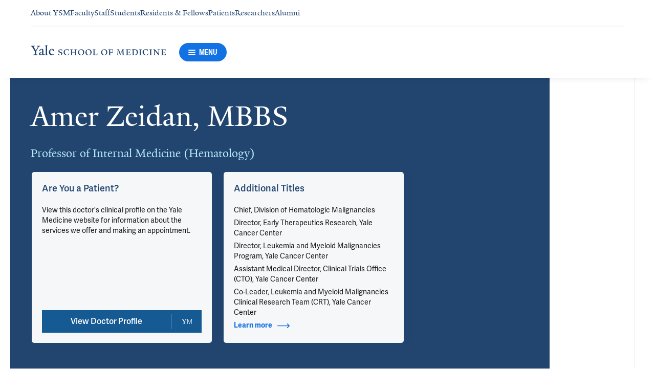

--- FILE ---
content_type: text/html; charset=utf-8
request_url: https://medicine.yale.edu/profile/amer-zeidan/
body_size: 109023
content:




<!DOCTYPE html>
<html lang="en">
<head itemscope itemtype="https://schema.org/SpeakableSpecification">
            <script src="https://assets.adobedtm.com/be4705422c6a/6365b56ecd77/launch-f9a39045ce43.min.js" async></script>

    <!-- Google Tag Manager -->
    <!-- End Google Tag Manager -->

    <meta charset="utf-8"/>
    <meta name="viewport" content="width=device-width, initial-scale=1.0"/>
    <meta http-equiv="X-UA-Compatible" content="IE=EDGE"/>
    <title>Amer Zeidan, MBBS | Yale School of Medicine</title>

    <link rel="preconnect" href="https://p.typekit.net">
    <link rel="dns-prefetch" href="https://p.typekit.net">
    <link rel="preconnect" href="https://use.typekit.net">
    <link rel="dns-prefetch" href="https://use.typekit.net">
    <link rel="preconnect" href="https://www.gstatic.com">
    <link rel="dns-prefetch" href="https://www.gstatic.com">

    <meta name="title" property="og:title" content="Amer Zeidan, MBBS" />
<meta itemprop="xpath" content="/html/head/meta[@property='og:title']/@content" />

    <meta name="description" property="og:description" content="Amer Zeidan, MBBS, MHS is a Professor of Medicine at Yale School of Medicine. He serves as the Chief of the Division of Hematologic Malignancies, Director of" />
<meta itemprop="xpath" content="/html/head/meta[@name='description']/@content" />



    
    
    

    <meta property="og:url" content="https://medicine.yale.edu/profile/amer-zeidan/" />

    <meta name="site-name" property="og:site_name" content="Yale School of Medicine" />

    <meta property="og:type" content="website" />

    <meta property="og:title" content="Amer Zeidan, MBBS" />

    <meta property="og:description" content="Amer Zeidan, MBBS, MHS is a Professor of Medicine at Yale School of Medicine. He serves as the Chief of the Division of Hematologic Malignancies, Director of" />


    
    

    
    

    <meta name="twitter:card" content="summary" />

    
    
    <meta name="twitter:image:alt" content="AmerZeidanProfile" />


        <meta property="og:image" content="https://ysm-res.cloudinary.com/image/upload/c_limit,f_auto,h_630,q_auto,w_1200/v1/yms/prod/9bfb4f56-7bce-44cd-bd58-3145d7eefcd5" />

        <meta property="og:image:secure_url" content="https://ysm-res.cloudinary.com/image/upload/c_limit,f_auto,h_630,q_auto,w_1200/v1/yms/prod/9bfb4f56-7bce-44cd-bd58-3145d7eefcd5" />

        <meta property="og:image:width" content="1200" />

        <meta property="og:image:height" content="630" />


    <meta property="fb:app_id" content="604142276782606" />


    <link rel="canonical" href="https://medicine.yale.edu/profile/amer-zeidan/">

    <link rel="apple-touch-icon" sizes="180x180" href="https://cdn1.medicine.yale.edu/icons/ysm/apple-touch-icon.png">
    <link rel="icon" type="image/png" href="https://cdn1.medicine.yale.edu/icons/ysm/favicon-32x32.png" sizes="32x32">
    <link rel="icon" type="image/png" href="https://cdn1.medicine.yale.edu/icons/ysm/favicon-16x16.png" sizes="16x16">
    <link rel="manifest" href="https://cdn1.medicine.yale.edu/web-manifests/ysm/site.webmanifest">
    <link rel="shortcut icon" type="image/x-icon" href="https://cdn1.medicine.yale.edu/icons/ysm/favicon.ico"/>
    <meta name="msapplication-TileColor" content="#1271e3">
    <meta name="msapplication-config" content="https://cdn1.medicine.yale.edu/browser-configs/ysm/browserconfig.xml">
    <meta name="theme-color" content="#ffffff">

    <link rel="preload" href="https://cdn1.medicine.yale.edu/build/yalenew-italic-webfront.woff2" as="font" crossorigin>
    <link rel="preload" href="https://cdn1.medicine.yale.edu/build/yalenew-roman-webfont.woff2" as="font" crossorigin>
    <link rel="preload" href="https://use.typekit.net/eqf4dwf.css" as="style" crossorigin>

    <link data-chunk="main" rel="stylesheet" href="https://cdn1.medicine.yale.edu/build/main.907d39fbfa5ab74dae6b.css" crossorigin="anonymous" />
<link data-chunk="modules-profile-components-profile-details-ProfileDetails" rel="stylesheet" href="https://cdn1.medicine.yale.edu/build/4098.519e090d007d9af62d86.css" crossorigin="anonymous" />
<link data-chunk="modules-profile-components-profile-details-ProfileDetails" rel="stylesheet" href="https://cdn1.medicine.yale.edu/build/2977.ad2bb25f9ff2d919a316.css" crossorigin="anonymous" />
<link data-chunk="modules-profile-components-profile-details-ProfileDetails" rel="stylesheet" href="https://cdn1.medicine.yale.edu/build/5436.03673d36bc21f3621aa0.css" crossorigin="anonymous" />
<link data-chunk="modules-profile-components-profile-details-ProfileDetails" rel="stylesheet" href="https://cdn1.medicine.yale.edu/build/115.d478683c440a5bf6ee62.css" crossorigin="anonymous" />
<link data-chunk="modules-profile-components-profile-details-ProfileDetails" rel="stylesheet" href="https://cdn1.medicine.yale.edu/build/2944.39460b9b4c80b3748eaf.css" crossorigin="anonymous" />
<link data-chunk="modules-footer-components-Footer" rel="stylesheet" href="https://cdn1.medicine.yale.edu/build/3053.9d94d1be74c8b8d74e36.css" crossorigin="anonymous" />

    <link data-chunk="modules-footer-components-Footer" rel="preload" as="style" href="https://cdn1.medicine.yale.edu/build/3053.9d94d1be74c8b8d74e36.css" crossorigin="anonymous" />
<link data-chunk="modules-profile-components-profile-details-ProfileDetails" rel="preload" as="style" href="https://cdn1.medicine.yale.edu/build/2944.39460b9b4c80b3748eaf.css" crossorigin="anonymous" />
<link data-chunk="modules-profile-components-profile-details-ProfileDetails" rel="preload" as="style" href="https://cdn1.medicine.yale.edu/build/115.d478683c440a5bf6ee62.css" crossorigin="anonymous" />
<link data-chunk="modules-profile-components-profile-details-ProfileDetails" rel="preload" as="style" href="https://cdn1.medicine.yale.edu/build/5436.03673d36bc21f3621aa0.css" crossorigin="anonymous" />
<link data-chunk="modules-profile-components-profile-details-ProfileDetails" rel="preload" as="style" href="https://cdn1.medicine.yale.edu/build/2977.ad2bb25f9ff2d919a316.css" crossorigin="anonymous" />
<link data-chunk="modules-profile-components-profile-details-ProfileDetails" rel="preload" as="style" href="https://cdn1.medicine.yale.edu/build/4098.519e090d007d9af62d86.css" crossorigin="anonymous" />
<link data-chunk="main" rel="preload" as="style" href="https://cdn1.medicine.yale.edu/build/main.907d39fbfa5ab74dae6b.css" crossorigin="anonymous" />
<link data-chunk="main" rel="preload" as="script" href="https://cdn1.medicine.yale.edu/build/main.es2015.dfa5aecab8fbf1932152.js" crossorigin="anonymous" />
<link data-chunk="modules-profile-components-profile-details-ProfileDetails" rel="preload" as="script" href="https://cdn1.medicine.yale.edu/build/7011.es2015.fa8769cabe2bdf33637b.js" crossorigin="anonymous" />
<link data-chunk="modules-profile-components-profile-details-ProfileDetails" rel="preload" as="script" href="https://cdn1.medicine.yale.edu/build/1514.es2015.79d733912b018318aafb.js" crossorigin="anonymous" />
<link data-chunk="modules-profile-components-profile-details-ProfileDetails" rel="preload" as="script" href="https://cdn1.medicine.yale.edu/build/2561.es2015.001b7c8716509bb0275e.js" crossorigin="anonymous" />
<link data-chunk="modules-profile-components-profile-details-ProfileDetails" rel="preload" as="script" href="https://cdn1.medicine.yale.edu/build/4098.es2015.9e0d35381579dc29a84f.js" crossorigin="anonymous" />
<link data-chunk="modules-profile-components-profile-details-ProfileDetails" rel="preload" as="script" href="https://cdn1.medicine.yale.edu/build/2827.es2015.5a725a4f172cb57a081b.js" crossorigin="anonymous" />
<link data-chunk="modules-profile-components-profile-details-ProfileDetails" rel="preload" as="script" href="https://cdn1.medicine.yale.edu/build/7925.es2015.f5a19f566463bf60257a.js" crossorigin="anonymous" />
<link data-chunk="modules-profile-components-profile-details-ProfileDetails" rel="preload" as="script" href="https://cdn1.medicine.yale.edu/build/2680.es2015.f2df621f2f2c78b379c1.js" crossorigin="anonymous" />
<link data-chunk="modules-profile-components-profile-details-ProfileDetails" rel="preload" as="script" href="https://cdn1.medicine.yale.edu/build/2977.es2015.86efad1d2bde8db32c47.js" crossorigin="anonymous" />
<link data-chunk="modules-profile-components-profile-details-ProfileDetails" rel="preload" as="script" href="https://cdn1.medicine.yale.edu/build/5436.es2015.37da388f40e19e0f6ca3.js" crossorigin="anonymous" />
<link data-chunk="modules-profile-components-profile-details-ProfileDetails" rel="preload" as="script" href="https://cdn1.medicine.yale.edu/build/1087.es2015.29f39b22c70bfa07670c.js" crossorigin="anonymous" />
<link data-chunk="modules-profile-components-profile-details-ProfileDetails" rel="preload" as="script" href="https://cdn1.medicine.yale.edu/build/9206.es2015.a53004c6e2023f5c4408.js" crossorigin="anonymous" />
<link data-chunk="modules-profile-components-profile-details-ProfileDetails" rel="preload" as="script" href="https://cdn1.medicine.yale.edu/build/6633.es2015.0faea749b69d0099f91f.js" crossorigin="anonymous" />
<link data-chunk="modules-profile-components-profile-details-ProfileDetails" rel="preload" as="script" href="https://cdn1.medicine.yale.edu/build/7589.es2015.9b07fc9805f7ac0a2a18.js" crossorigin="anonymous" />
<link data-chunk="modules-profile-components-profile-details-ProfileDetails" rel="preload" as="script" href="https://cdn1.medicine.yale.edu/build/2944.es2015.049b88f789280205706f.js" crossorigin="anonymous" />
<link data-chunk="modules-footer-components-Footer" rel="preload" as="script" href="https://cdn1.medicine.yale.edu/build/3053.es2015.94f247814d7073bd03dd.js" crossorigin="anonymous" />



        <script data-schema="ProfilePage" type="application/ld+json">
            {"@type":"ProfilePage","mainEntity":{"@type":"Person","name":"Amer Zeidan","description":"Amer Zeidan, MBBS, MHS is a Professor of Medicine at Yale School of Medicine. He serves as the Chief of the Division of Hematologic Malignancies, Director of Hematology Early Therapeutics Research, and Assistant Director of the Clinical Trial Office for Hematology at Yale Comprehensive Cancer Center (YCC). He is also the leader of Leukemia and Myeloid malignancies Clinical Research Team. Dr. Zeidan obtained his medical degree with honors from University of Jordan, followed by residency in Rochester General hospital, Rochester, NY. He then completed a Hematology/Oncology fellowship and a clinical research fellowship in myelodysplastic syndromes (MDS) at Johns Hopkins University where he also earned a Master of Health Science (MHS) degree in Clinical Investigation. He joined Yale Faculty in 2014 where he has become an internationally recognized expert in myeloid malignancies. Dr Zeidan has been conducting research on the development of novel therapies for myelodysplastic syndromes and acute myeloid leukemia (AML) with a special focus on targeted and immunotherapy-based approaches.  Dr. Zeidan has and continues to serve as study chair and principal investigator of multiple investigator-initiated, cooperative group and industry sponsored clinical trials for myeloid malignancies. He previously served as the vice chair of the YCC Data and Safety Monitoring Committee (DSMC) and as chair of Protocol Review Committee (PRC). He has served on multiple steering committees and independent data and safety monitoring committees for randomized and registrational clinical trials. Dr. Zeidan is also a member of the MyeloMATCH Precision medicine initiative of the National Cancer Institute (NCI) for MDS and AML and is very active within the Cancer Therapy Evaluation Program (CTEP) and Early Therapy Clinical Trial Network (ETCTN) focusing on early phase clinical trials of novel therapies for myeloid malignancies.  Dr Zeidan has contributed to the approval of multiple drugs for myeloid malignancies including oral decitabine/cedazuridine (Lancet Haematology), luspatercept (NEJM and Lancet), and imetelstat (Lancet). Dr Zeidan has been active in organizing the scientific community on important initiatives including publishing a guidance on management of MDS/AML during the corona pandemic (Lancet Haematology) and revising the International Working Group response criteria for higher risk MDS (Blood Journal). He is also founder and chair of the International Consortium for MDS (icMDS) which has championed important initiatives such as harmonizing the WHO and ICC classification systems (Lancet Haematology) and standardizing eligibility for MDS clinical trials (Blood Journal). Dr Zeidan also delivered many invited talks at National and International meetings including grand rounds in several prestigious institutions. Dr. Zeidan’s work has been recognized by several prestigious awards including the Leukemia and Lymphoma Society Scholar in Clinical Research award, the National Cancer Institute Cancer Clinical Investigator Team Leadership award, the AAMDSIF/Evan’s Foundation-MDS Clinical Research Consortium Fellowship award, the Tito Bastianello Young Investigator Award, the ASCO Young Investigator Award, and multiple other achievement awards. Dr. Zeidan also serves on the editorial board and is a reviewer of several important hematology and oncology journals. He is an author on more than 360 peer-reviewed publications and book chapters and more than 250 scientific abstracts.","url":"https://medicine.yale.edu/profile/amer-zeidan/","telephone":"+12032004363","image":{"@type":"ImageObject","url":"https://ysm-res.cloudinary.com/image/upload/c_limit,f_auto,h_630,q_auto,w_1200/v1/yms/prod/9bfb4f56-7bce-44cd-bd58-3145d7eefcd5","description":"AmerZeidanProfile","height":1200,"width":630,"@context":"https://schema.org"},"address":[],"workLocation":[{"@type":"Place","address":{"@type":"PostalAddress","addressCountry":"United States","addressLocality":"New Haven","addressRegion":"CT","postalCode":"06510","streetAddress":"37 College Street, Fl 1, Rm 101","@context":"https://schema.org"},"@context":"https://schema.org"}],"honorificSuffix":["MBBS"],"award":["Scholar in Clinical Research Award 2023, 2022, 2021, 2020, 2019, 2018","Cancer Clinical Investigator Team Leadership Award 2020, 2019, 2018","Young Investigator Travel Grant 2016, 2015","Cooper Hematology Young Investigator Award 2015","The Tito Bastianello Young Investigator Award 2015"],"jobTitle":["Professor of Internal Medicine (Hematology)"],"affiliation":[{"@type":"Organization","name":"Developmental Therapeutics","url":"https://medicine.yale.edu/cancer/research/programs/therapeutics/","@context":"https://schema.org"},{"@type":"Organization","name":"Hematology","@context":"https://schema.org"},{"@type":"Organization","name":"Internal Medicine","url":"https://medicine.yale.edu/internal-medicine/","@context":"https://schema.org"},{"@type":"Organization","name":"Leukemia & Lymphoma Program","@context":"https://schema.org"},{"@type":"Organization","name":"Medical Oncology and Hematology","@context":"https://schema.org"},{"@type":"Organization","name":"Yale Cancer Center","url":"https://medicine.yale.edu/cancer/","@context":"https://schema.org"},{"@type":"Organization","name":"Yale Medicine","url":"https://www.yalemedicine.org/","@context":"https://schema.org"}],"alumniOf":[{"@type":"Organization","name":"Johns Hopkins University (2014)","@context":"https://schema.org"},{"@type":"Organization","name":"Johns Hopkins Hospital (2013)","@context":"https://schema.org"},{"@type":"Organization","name":"Rochester General Hospital (2010)","@context":"https://schema.org"},{"@type":"Organization","name":"University of Jordan (2001)","@context":"https://schema.org"}],"sameAs":["https://www.yalemedicine.org/specialists/amer-zeidan"],"updatedDate":"2025-12-08T00:00:00.0000000Z","@context":"https://schema.org"},"@context":"https://schema.org"}
        </script>
        <script data-schema="MedicalScholarlyArticle" type="application/ld+json">
            {"@type":"MedicalScholarlyArticle","publicationType":"Journal Article","inLanguage":"en-US","headline":"Luspatercept for patients with lower-risk myelodysplastic syndromes/neoplasms: a systematic review and meta-an","url":"https://pubmed.ncbi.nlm.nih.gov/40966428","author":[{"@type":"Person","name":"Amer Zeidan","description":"Amer Zeidan, MBBS, MHS is a Professor of Medicine at Yale School of Medicine. He serves as the Chief of the Division of Hematologic Malignancies, Director of Hematology Early Therapeutics Research, and Assistant Director of the Clinical Trial Office for Hematology at Yale Comprehensive Cancer Center (YCC). He is also the leader of Leukemia and Myeloid malignancies Clinical Research Team. Dr. Zeidan obtained his medical degree with honors from University of Jordan, followed by residency in Rochester General hospital, Rochester, NY. He then completed a Hematology/Oncology fellowship and a clinical research fellowship in myelodysplastic syndromes (MDS) at Johns Hopkins University where he also earned a Master of Health Science (MHS) degree in Clinical Investigation. He joined Yale Faculty in 2014 where he has become an internationally recognized expert in myeloid malignancies. Dr Zeidan has been conducting research on the development of novel therapies for myelodysplastic syndromes and acute myeloid leukemia (AML) with a special focus on targeted and immunotherapy-based approaches.  Dr. Zeidan has and continues to serve as study chair and principal investigator of multiple investigator-initiated, cooperative group and industry sponsored clinical trials for myeloid malignancies. He previously served as the vice chair of the YCC Data and Safety Monitoring Committee (DSMC) and as chair of Protocol Review Committee (PRC). He has served on multiple steering committees and independent data and safety monitoring committees for randomized and registrational clinical trials. Dr. Zeidan is also a member of the MyeloMATCH Precision medicine initiative of the National Cancer Institute (NCI) for MDS and AML and is very active within the Cancer Therapy Evaluation Program (CTEP) and Early Therapy Clinical Trial Network (ETCTN) focusing on early phase clinical trials of novel therapies for myeloid malignancies.  Dr Zeidan has contributed to the approval of multiple drugs for myeloid malignancies including oral decitabine/cedazuridine (Lancet Haematology), luspatercept (NEJM and Lancet), and imetelstat (Lancet). Dr Zeidan has been active in organizing the scientific community on important initiatives including publishing a guidance on management of MDS/AML during the corona pandemic (Lancet Haematology) and revising the International Working Group response criteria for higher risk MDS (Blood Journal). He is also founder and chair of the International Consortium for MDS (icMDS) which has championed important initiatives such as harmonizing the WHO and ICC classification systems (Lancet Haematology) and standardizing eligibility for MDS clinical trials (Blood Journal). Dr Zeidan also delivered many invited talks at National and International meetings including grand rounds in several prestigious institutions. Dr. Zeidan’s work has been recognized by several prestigious awards including the Leukemia and Lymphoma Society Scholar in Clinical Research award, the National Cancer Institute Cancer Clinical Investigator Team Leadership award, the AAMDSIF/Evan’s Foundation-MDS Clinical Research Consortium Fellowship award, the Tito Bastianello Young Investigator Award, the ASCO Young Investigator Award, and multiple other achievement awards. Dr. Zeidan also serves on the editorial board and is a reviewer of several important hematology and oncology journals. He is an author on more than 360 peer-reviewed publications and book chapters and more than 250 scientific abstracts.","url":"https://medicine.yale.edu/profile/amer-zeidan/","telephone":"+12032004363","image":{"@type":"ImageObject","url":"https://ysm-res.cloudinary.com/image/upload/c_limit,f_auto,h_630,q_auto,w_1200/v1/yms/prod/9bfb4f56-7bce-44cd-bd58-3145d7eefcd5","description":"AmerZeidanProfile","height":1200,"width":630,"@context":"https://schema.org"},"address":[],"workLocation":[{"@type":"Place","address":{"@type":"PostalAddress","addressCountry":"United States","addressLocality":"New Haven","addressRegion":"CT","postalCode":"06510","streetAddress":"37 College Street, Fl 1, Rm 101","@context":"https://schema.org"},"@context":"https://schema.org"}],"honorificSuffix":["MBBS"],"award":["Scholar in Clinical Research Award 2023, 2022, 2021, 2020, 2019, 2018","Cancer Clinical Investigator Team Leadership Award 2020, 2019, 2018","Young Investigator Travel Grant 2016, 2015","Cooper Hematology Young Investigator Award 2015","The Tito Bastianello Young Investigator Award 2015"],"jobTitle":["Professor of Internal Medicine (Hematology)"],"affiliation":[{"@type":"Organization","name":"Developmental Therapeutics","url":"https://medicine.yale.edu/cancer/research/programs/therapeutics/","@context":"https://schema.org"},{"@type":"Organization","name":"Hematology","@context":"https://schema.org"},{"@type":"Organization","name":"Internal Medicine","url":"https://medicine.yale.edu/internal-medicine/","@context":"https://schema.org"},{"@type":"Organization","name":"Leukemia & Lymphoma Program","@context":"https://schema.org"},{"@type":"Organization","name":"Medical Oncology and Hematology","@context":"https://schema.org"},{"@type":"Organization","name":"Yale Cancer Center","url":"https://medicine.yale.edu/cancer/","@context":"https://schema.org"},{"@type":"Organization","name":"Yale Medicine","url":"https://www.yalemedicine.org/","@context":"https://schema.org"}],"alumniOf":[{"@type":"Organization","name":"Johns Hopkins University (2014)","@context":"https://schema.org"},{"@type":"Organization","name":"Johns Hopkins Hospital (2013)","@context":"https://schema.org"},{"@type":"Organization","name":"Rochester General Hospital (2010)","@context":"https://schema.org"},{"@type":"Organization","name":"University of Jordan (2001)","@context":"https://schema.org"}],"sameAs":["https://www.yalemedicine.org/specialists/amer-zeidan"],"updatedDate":"2025-12-08T00:00:00.0000000Z","@context":"https://schema.org"}],"description":"Alhajahjeh A, Woite N, Rolles B, Stempel J, Mina A, <span data-id=\"142739\">Mendez L</span>, Kewan T, <span data-id=\"60668\">Podoltsev N</span>, <span data-id=\"61260\">Stahl M</span>, <span data-id=\"103964\">Grimshaw A</span>, <strong data-id=\"97745\">Zeidan A</strong>, <span data-id=\"113877\">Bewersdorf J</span>. <span data-type=\"title\">Luspatercept for patients with lower-risk myelodysplastic syndromes/neoplasms: a systematic review and meta-analysis</span>. Blood Advances 2025, 9: 6511-6523. <a href=\"https://pubmed.ncbi.nlm.nih.gov/40966428\" target=\"_blank\">PMID: 40966428</a>, <a href=\"https://doi.org/10.1182/bloodadvances.2025017611\" target=\"_blank\">DOI: 10.1182/bloodadvances.2025017611</a>.","@context":"https://schema.org"}
        </script>
        <script data-schema="MedicalScholarlyArticle" type="application/ld+json">
            {"@type":"MedicalScholarlyArticle","publicationType":"Journal Article","inLanguage":"en-US","headline":"The global epidemiology of acute myeloid leukaemia","url":"https://pubmed.ncbi.nlm.nih.gov/41350446","author":[{"@type":"Person","name":"Amer Zeidan","description":"Amer Zeidan, MBBS, MHS is a Professor of Medicine at Yale School of Medicine. He serves as the Chief of the Division of Hematologic Malignancies, Director of Hematology Early Therapeutics Research, and Assistant Director of the Clinical Trial Office for Hematology at Yale Comprehensive Cancer Center (YCC). He is also the leader of Leukemia and Myeloid malignancies Clinical Research Team. Dr. Zeidan obtained his medical degree with honors from University of Jordan, followed by residency in Rochester General hospital, Rochester, NY. He then completed a Hematology/Oncology fellowship and a clinical research fellowship in myelodysplastic syndromes (MDS) at Johns Hopkins University where he also earned a Master of Health Science (MHS) degree in Clinical Investigation. He joined Yale Faculty in 2014 where he has become an internationally recognized expert in myeloid malignancies. Dr Zeidan has been conducting research on the development of novel therapies for myelodysplastic syndromes and acute myeloid leukemia (AML) with a special focus on targeted and immunotherapy-based approaches.  Dr. Zeidan has and continues to serve as study chair and principal investigator of multiple investigator-initiated, cooperative group and industry sponsored clinical trials for myeloid malignancies. He previously served as the vice chair of the YCC Data and Safety Monitoring Committee (DSMC) and as chair of Protocol Review Committee (PRC). He has served on multiple steering committees and independent data and safety monitoring committees for randomized and registrational clinical trials. Dr. Zeidan is also a member of the MyeloMATCH Precision medicine initiative of the National Cancer Institute (NCI) for MDS and AML and is very active within the Cancer Therapy Evaluation Program (CTEP) and Early Therapy Clinical Trial Network (ETCTN) focusing on early phase clinical trials of novel therapies for myeloid malignancies.  Dr Zeidan has contributed to the approval of multiple drugs for myeloid malignancies including oral decitabine/cedazuridine (Lancet Haematology), luspatercept (NEJM and Lancet), and imetelstat (Lancet). Dr Zeidan has been active in organizing the scientific community on important initiatives including publishing a guidance on management of MDS/AML during the corona pandemic (Lancet Haematology) and revising the International Working Group response criteria for higher risk MDS (Blood Journal). He is also founder and chair of the International Consortium for MDS (icMDS) which has championed important initiatives such as harmonizing the WHO and ICC classification systems (Lancet Haematology) and standardizing eligibility for MDS clinical trials (Blood Journal). Dr Zeidan also delivered many invited talks at National and International meetings including grand rounds in several prestigious institutions. Dr. Zeidan’s work has been recognized by several prestigious awards including the Leukemia and Lymphoma Society Scholar in Clinical Research award, the National Cancer Institute Cancer Clinical Investigator Team Leadership award, the AAMDSIF/Evan’s Foundation-MDS Clinical Research Consortium Fellowship award, the Tito Bastianello Young Investigator Award, the ASCO Young Investigator Award, and multiple other achievement awards. Dr. Zeidan also serves on the editorial board and is a reviewer of several important hematology and oncology journals. He is an author on more than 360 peer-reviewed publications and book chapters and more than 250 scientific abstracts.","url":"https://medicine.yale.edu/profile/amer-zeidan/","telephone":"+12032004363","image":{"@type":"ImageObject","url":"https://ysm-res.cloudinary.com/image/upload/c_limit,f_auto,h_630,q_auto,w_1200/v1/yms/prod/9bfb4f56-7bce-44cd-bd58-3145d7eefcd5","description":"AmerZeidanProfile","height":1200,"width":630,"@context":"https://schema.org"},"address":[],"workLocation":[{"@type":"Place","address":{"@type":"PostalAddress","addressCountry":"United States","addressLocality":"New Haven","addressRegion":"CT","postalCode":"06510","streetAddress":"37 College Street, Fl 1, Rm 101","@context":"https://schema.org"},"@context":"https://schema.org"}],"honorificSuffix":["MBBS"],"award":["Scholar in Clinical Research Award 2023, 2022, 2021, 2020, 2019, 2018","Cancer Clinical Investigator Team Leadership Award 2020, 2019, 2018","Young Investigator Travel Grant 2016, 2015","Cooper Hematology Young Investigator Award 2015","The Tito Bastianello Young Investigator Award 2015"],"jobTitle":["Professor of Internal Medicine (Hematology)"],"affiliation":[{"@type":"Organization","name":"Developmental Therapeutics","url":"https://medicine.yale.edu/cancer/research/programs/therapeutics/","@context":"https://schema.org"},{"@type":"Organization","name":"Hematology","@context":"https://schema.org"},{"@type":"Organization","name":"Internal Medicine","url":"https://medicine.yale.edu/internal-medicine/","@context":"https://schema.org"},{"@type":"Organization","name":"Leukemia & Lymphoma Program","@context":"https://schema.org"},{"@type":"Organization","name":"Medical Oncology and Hematology","@context":"https://schema.org"},{"@type":"Organization","name":"Yale Cancer Center","url":"https://medicine.yale.edu/cancer/","@context":"https://schema.org"},{"@type":"Organization","name":"Yale Medicine","url":"https://www.yalemedicine.org/","@context":"https://schema.org"}],"alumniOf":[{"@type":"Organization","name":"Johns Hopkins University (2014)","@context":"https://schema.org"},{"@type":"Organization","name":"Johns Hopkins Hospital (2013)","@context":"https://schema.org"},{"@type":"Organization","name":"Rochester General Hospital (2010)","@context":"https://schema.org"},{"@type":"Organization","name":"University of Jordan (2001)","@context":"https://schema.org"}],"sameAs":["https://www.yalemedicine.org/specialists/amer-zeidan"],"updatedDate":"2025-12-08T00:00:00.0000000Z","@context":"https://schema.org"}],"description":"El Chaer F, <span data-id=\"113877\">Bewersdorf J</span>, <span data-id=\"61260\">Stahl M</span>, <strong data-id=\"97745\">Zeidan A</strong>. <span data-type=\"title\">The global epidemiology of acute myeloid leukaemia</span>. Nature Reviews Clinical Oncology 2025, 1-14. <a href=\"https://pubmed.ncbi.nlm.nih.gov/41350446\" target=\"_blank\">PMID: 41350446</a>, <a href=\"https://doi.org/10.1038/s41571-025-01099-7\" target=\"_blank\">DOI: 10.1038/s41571-025-01099-7</a>.","@context":"https://schema.org"}
        </script>
        <script data-schema="MedicalScholarlyArticle" type="application/ld+json">
            {"@type":"MedicalScholarlyArticle","publicationType":"Journal Article","inLanguage":"en-US","headline":"Clinical outcomes and safety in patients with lower‐risk myelodysplastic syndromes treated with imetelstat: Su","url":"https://pubmed.ncbi.nlm.nih.gov/41320720","author":[{"@type":"Person","name":"Amer Zeidan","description":"Amer Zeidan, MBBS, MHS is a Professor of Medicine at Yale School of Medicine. He serves as the Chief of the Division of Hematologic Malignancies, Director of Hematology Early Therapeutics Research, and Assistant Director of the Clinical Trial Office for Hematology at Yale Comprehensive Cancer Center (YCC). He is also the leader of Leukemia and Myeloid malignancies Clinical Research Team. Dr. Zeidan obtained his medical degree with honors from University of Jordan, followed by residency in Rochester General hospital, Rochester, NY. He then completed a Hematology/Oncology fellowship and a clinical research fellowship in myelodysplastic syndromes (MDS) at Johns Hopkins University where he also earned a Master of Health Science (MHS) degree in Clinical Investigation. He joined Yale Faculty in 2014 where he has become an internationally recognized expert in myeloid malignancies. Dr Zeidan has been conducting research on the development of novel therapies for myelodysplastic syndromes and acute myeloid leukemia (AML) with a special focus on targeted and immunotherapy-based approaches.  Dr. Zeidan has and continues to serve as study chair and principal investigator of multiple investigator-initiated, cooperative group and industry sponsored clinical trials for myeloid malignancies. He previously served as the vice chair of the YCC Data and Safety Monitoring Committee (DSMC) and as chair of Protocol Review Committee (PRC). He has served on multiple steering committees and independent data and safety monitoring committees for randomized and registrational clinical trials. Dr. Zeidan is also a member of the MyeloMATCH Precision medicine initiative of the National Cancer Institute (NCI) for MDS and AML and is very active within the Cancer Therapy Evaluation Program (CTEP) and Early Therapy Clinical Trial Network (ETCTN) focusing on early phase clinical trials of novel therapies for myeloid malignancies.  Dr Zeidan has contributed to the approval of multiple drugs for myeloid malignancies including oral decitabine/cedazuridine (Lancet Haematology), luspatercept (NEJM and Lancet), and imetelstat (Lancet). Dr Zeidan has been active in organizing the scientific community on important initiatives including publishing a guidance on management of MDS/AML during the corona pandemic (Lancet Haematology) and revising the International Working Group response criteria for higher risk MDS (Blood Journal). He is also founder and chair of the International Consortium for MDS (icMDS) which has championed important initiatives such as harmonizing the WHO and ICC classification systems (Lancet Haematology) and standardizing eligibility for MDS clinical trials (Blood Journal). Dr Zeidan also delivered many invited talks at National and International meetings including grand rounds in several prestigious institutions. Dr. Zeidan’s work has been recognized by several prestigious awards including the Leukemia and Lymphoma Society Scholar in Clinical Research award, the National Cancer Institute Cancer Clinical Investigator Team Leadership award, the AAMDSIF/Evan’s Foundation-MDS Clinical Research Consortium Fellowship award, the Tito Bastianello Young Investigator Award, the ASCO Young Investigator Award, and multiple other achievement awards. Dr. Zeidan also serves on the editorial board and is a reviewer of several important hematology and oncology journals. He is an author on more than 360 peer-reviewed publications and book chapters and more than 250 scientific abstracts.","url":"https://medicine.yale.edu/profile/amer-zeidan/","telephone":"+12032004363","image":{"@type":"ImageObject","url":"https://ysm-res.cloudinary.com/image/upload/c_limit,f_auto,h_630,q_auto,w_1200/v1/yms/prod/9bfb4f56-7bce-44cd-bd58-3145d7eefcd5","description":"AmerZeidanProfile","height":1200,"width":630,"@context":"https://schema.org"},"address":[],"workLocation":[{"@type":"Place","address":{"@type":"PostalAddress","addressCountry":"United States","addressLocality":"New Haven","addressRegion":"CT","postalCode":"06510","streetAddress":"37 College Street, Fl 1, Rm 101","@context":"https://schema.org"},"@context":"https://schema.org"}],"honorificSuffix":["MBBS"],"award":["Scholar in Clinical Research Award 2023, 2022, 2021, 2020, 2019, 2018","Cancer Clinical Investigator Team Leadership Award 2020, 2019, 2018","Young Investigator Travel Grant 2016, 2015","Cooper Hematology Young Investigator Award 2015","The Tito Bastianello Young Investigator Award 2015"],"jobTitle":["Professor of Internal Medicine (Hematology)"],"affiliation":[{"@type":"Organization","name":"Developmental Therapeutics","url":"https://medicine.yale.edu/cancer/research/programs/therapeutics/","@context":"https://schema.org"},{"@type":"Organization","name":"Hematology","@context":"https://schema.org"},{"@type":"Organization","name":"Internal Medicine","url":"https://medicine.yale.edu/internal-medicine/","@context":"https://schema.org"},{"@type":"Organization","name":"Leukemia & Lymphoma Program","@context":"https://schema.org"},{"@type":"Organization","name":"Medical Oncology and Hematology","@context":"https://schema.org"},{"@type":"Organization","name":"Yale Cancer Center","url":"https://medicine.yale.edu/cancer/","@context":"https://schema.org"},{"@type":"Organization","name":"Yale Medicine","url":"https://www.yalemedicine.org/","@context":"https://schema.org"}],"alumniOf":[{"@type":"Organization","name":"Johns Hopkins University (2014)","@context":"https://schema.org"},{"@type":"Organization","name":"Johns Hopkins Hospital (2013)","@context":"https://schema.org"},{"@type":"Organization","name":"Rochester General Hospital (2010)","@context":"https://schema.org"},{"@type":"Organization","name":"University of Jordan (2001)","@context":"https://schema.org"}],"sameAs":["https://www.yalemedicine.org/specialists/amer-zeidan"],"updatedDate":"2025-12-08T00:00:00.0000000Z","@context":"https://schema.org"}],"description":"Komrokji R, Santini V, Platzbecker U, Van Eygen K, Díez‐Campelo M, de Paz R, Santillana G, Thépot S, Kaźmierczak M, Oliva E, Sekeres M, Fenaux P, Madanat Y, Savona M, Riggs J, Shah S, Lennox A, Xia Q, Sun L, Berry T, <strong data-id=\"97745\">Zeidan A</strong>. <span data-type=\"title\">Clinical outcomes and safety in patients with lower‐risk myelodysplastic syndromes treated with imetelstat: Substudy of the phase 3 IMerge trial</span>. British Journal Of Haematology 2025 <a href=\"https://pubmed.ncbi.nlm.nih.gov/41320720\" target=\"_blank\">PMID: 41320720</a>, <a href=\"https://doi.org/10.1111/bjh.70266\" target=\"_blank\">DOI: 10.1111/bjh.70266</a>.","@context":"https://schema.org"}
        </script>
        <script data-schema="MedicalScholarlyArticle" type="application/ld+json">
            {"@type":"MedicalScholarlyArticle","publicationType":"Journal Article","inLanguage":"en-US","headline":"Isavuconazole provides effective and tolerable antifungal prophylaxis for patients with acute myeloid leukemia","url":"https://pubmed.ncbi.nlm.nih.gov/41365214","author":[{"@type":"Person","name":"Amer Zeidan","description":"Amer Zeidan, MBBS, MHS is a Professor of Medicine at Yale School of Medicine. He serves as the Chief of the Division of Hematologic Malignancies, Director of Hematology Early Therapeutics Research, and Assistant Director of the Clinical Trial Office for Hematology at Yale Comprehensive Cancer Center (YCC). He is also the leader of Leukemia and Myeloid malignancies Clinical Research Team. Dr. Zeidan obtained his medical degree with honors from University of Jordan, followed by residency in Rochester General hospital, Rochester, NY. He then completed a Hematology/Oncology fellowship and a clinical research fellowship in myelodysplastic syndromes (MDS) at Johns Hopkins University where he also earned a Master of Health Science (MHS) degree in Clinical Investigation. He joined Yale Faculty in 2014 where he has become an internationally recognized expert in myeloid malignancies. Dr Zeidan has been conducting research on the development of novel therapies for myelodysplastic syndromes and acute myeloid leukemia (AML) with a special focus on targeted and immunotherapy-based approaches.  Dr. Zeidan has and continues to serve as study chair and principal investigator of multiple investigator-initiated, cooperative group and industry sponsored clinical trials for myeloid malignancies. He previously served as the vice chair of the YCC Data and Safety Monitoring Committee (DSMC) and as chair of Protocol Review Committee (PRC). He has served on multiple steering committees and independent data and safety monitoring committees for randomized and registrational clinical trials. Dr. Zeidan is also a member of the MyeloMATCH Precision medicine initiative of the National Cancer Institute (NCI) for MDS and AML and is very active within the Cancer Therapy Evaluation Program (CTEP) and Early Therapy Clinical Trial Network (ETCTN) focusing on early phase clinical trials of novel therapies for myeloid malignancies.  Dr Zeidan has contributed to the approval of multiple drugs for myeloid malignancies including oral decitabine/cedazuridine (Lancet Haematology), luspatercept (NEJM and Lancet), and imetelstat (Lancet). Dr Zeidan has been active in organizing the scientific community on important initiatives including publishing a guidance on management of MDS/AML during the corona pandemic (Lancet Haematology) and revising the International Working Group response criteria for higher risk MDS (Blood Journal). He is also founder and chair of the International Consortium for MDS (icMDS) which has championed important initiatives such as harmonizing the WHO and ICC classification systems (Lancet Haematology) and standardizing eligibility for MDS clinical trials (Blood Journal). Dr Zeidan also delivered many invited talks at National and International meetings including grand rounds in several prestigious institutions. Dr. Zeidan’s work has been recognized by several prestigious awards including the Leukemia and Lymphoma Society Scholar in Clinical Research award, the National Cancer Institute Cancer Clinical Investigator Team Leadership award, the AAMDSIF/Evan’s Foundation-MDS Clinical Research Consortium Fellowship award, the Tito Bastianello Young Investigator Award, the ASCO Young Investigator Award, and multiple other achievement awards. Dr. Zeidan also serves on the editorial board and is a reviewer of several important hematology and oncology journals. He is an author on more than 360 peer-reviewed publications and book chapters and more than 250 scientific abstracts.","url":"https://medicine.yale.edu/profile/amer-zeidan/","telephone":"+12032004363","image":{"@type":"ImageObject","url":"https://ysm-res.cloudinary.com/image/upload/c_limit,f_auto,h_630,q_auto,w_1200/v1/yms/prod/9bfb4f56-7bce-44cd-bd58-3145d7eefcd5","description":"AmerZeidanProfile","height":1200,"width":630,"@context":"https://schema.org"},"address":[],"workLocation":[{"@type":"Place","address":{"@type":"PostalAddress","addressCountry":"United States","addressLocality":"New Haven","addressRegion":"CT","postalCode":"06510","streetAddress":"37 College Street, Fl 1, Rm 101","@context":"https://schema.org"},"@context":"https://schema.org"}],"honorificSuffix":["MBBS"],"award":["Scholar in Clinical Research Award 2023, 2022, 2021, 2020, 2019, 2018","Cancer Clinical Investigator Team Leadership Award 2020, 2019, 2018","Young Investigator Travel Grant 2016, 2015","Cooper Hematology Young Investigator Award 2015","The Tito Bastianello Young Investigator Award 2015"],"jobTitle":["Professor of Internal Medicine (Hematology)"],"affiliation":[{"@type":"Organization","name":"Developmental Therapeutics","url":"https://medicine.yale.edu/cancer/research/programs/therapeutics/","@context":"https://schema.org"},{"@type":"Organization","name":"Hematology","@context":"https://schema.org"},{"@type":"Organization","name":"Internal Medicine","url":"https://medicine.yale.edu/internal-medicine/","@context":"https://schema.org"},{"@type":"Organization","name":"Leukemia & Lymphoma Program","@context":"https://schema.org"},{"@type":"Organization","name":"Medical Oncology and Hematology","@context":"https://schema.org"},{"@type":"Organization","name":"Yale Cancer Center","url":"https://medicine.yale.edu/cancer/","@context":"https://schema.org"},{"@type":"Organization","name":"Yale Medicine","url":"https://www.yalemedicine.org/","@context":"https://schema.org"}],"alumniOf":[{"@type":"Organization","name":"Johns Hopkins University (2014)","@context":"https://schema.org"},{"@type":"Organization","name":"Johns Hopkins Hospital (2013)","@context":"https://schema.org"},{"@type":"Organization","name":"Rochester General Hospital (2010)","@context":"https://schema.org"},{"@type":"Organization","name":"University of Jordan (2001)","@context":"https://schema.org"}],"sameAs":["https://www.yalemedicine.org/specialists/amer-zeidan"],"updatedDate":"2025-12-08T00:00:00.0000000Z","@context":"https://schema.org"}],"description":"Hunter C, Chou A, Roeder H, Eighmy W, <span data-id=\"113877\">Bewersdorf J</span>, <span data-id=\"142739\">Mendez L</span>, <span data-id=\"61260\">Stahl M</span>, <span data-id=\"60668\">Podoltsev N</span>, <strong data-id=\"97745\">Zeidan A</strong>, <span data-id=\"110624\">Shallis R</span>. <span data-type=\"title\">Isavuconazole provides effective and tolerable antifungal prophylaxis for patients with acute myeloid leukemia</span>. Leukemia Research 2025, 160: 108144. <a href=\"https://pubmed.ncbi.nlm.nih.gov/41365214\" target=\"_blank\">PMID: 41365214</a>, <a href=\"https://doi.org/10.1016/j.leukres.2025.108144\" target=\"_blank\">DOI: 10.1016/j.leukres.2025.108144</a>.","@context":"https://schema.org"}
        </script>
        <script data-schema="MedicalScholarlyArticle" type="application/ld+json">
            {"@type":"MedicalScholarlyArticle","publicationType":"Journal Article","inLanguage":"en-US","headline":"Early discharge program cost savings for patients with newly diagnosed acute myeloid leukemia after intensive ","url":"https://doi.org/10.1182/blood-2025-6208","author":[{"@type":"Person","name":"Amer Zeidan","description":"Amer Zeidan, MBBS, MHS is a Professor of Medicine at Yale School of Medicine. He serves as the Chief of the Division of Hematologic Malignancies, Director of Hematology Early Therapeutics Research, and Assistant Director of the Clinical Trial Office for Hematology at Yale Comprehensive Cancer Center (YCC). He is also the leader of Leukemia and Myeloid malignancies Clinical Research Team. Dr. Zeidan obtained his medical degree with honors from University of Jordan, followed by residency in Rochester General hospital, Rochester, NY. He then completed a Hematology/Oncology fellowship and a clinical research fellowship in myelodysplastic syndromes (MDS) at Johns Hopkins University where he also earned a Master of Health Science (MHS) degree in Clinical Investigation. He joined Yale Faculty in 2014 where he has become an internationally recognized expert in myeloid malignancies. Dr Zeidan has been conducting research on the development of novel therapies for myelodysplastic syndromes and acute myeloid leukemia (AML) with a special focus on targeted and immunotherapy-based approaches.  Dr. Zeidan has and continues to serve as study chair and principal investigator of multiple investigator-initiated, cooperative group and industry sponsored clinical trials for myeloid malignancies. He previously served as the vice chair of the YCC Data and Safety Monitoring Committee (DSMC) and as chair of Protocol Review Committee (PRC). He has served on multiple steering committees and independent data and safety monitoring committees for randomized and registrational clinical trials. Dr. Zeidan is also a member of the MyeloMATCH Precision medicine initiative of the National Cancer Institute (NCI) for MDS and AML and is very active within the Cancer Therapy Evaluation Program (CTEP) and Early Therapy Clinical Trial Network (ETCTN) focusing on early phase clinical trials of novel therapies for myeloid malignancies.  Dr Zeidan has contributed to the approval of multiple drugs for myeloid malignancies including oral decitabine/cedazuridine (Lancet Haematology), luspatercept (NEJM and Lancet), and imetelstat (Lancet). Dr Zeidan has been active in organizing the scientific community on important initiatives including publishing a guidance on management of MDS/AML during the corona pandemic (Lancet Haematology) and revising the International Working Group response criteria for higher risk MDS (Blood Journal). He is also founder and chair of the International Consortium for MDS (icMDS) which has championed important initiatives such as harmonizing the WHO and ICC classification systems (Lancet Haematology) and standardizing eligibility for MDS clinical trials (Blood Journal). Dr Zeidan also delivered many invited talks at National and International meetings including grand rounds in several prestigious institutions. Dr. Zeidan’s work has been recognized by several prestigious awards including the Leukemia and Lymphoma Society Scholar in Clinical Research award, the National Cancer Institute Cancer Clinical Investigator Team Leadership award, the AAMDSIF/Evan’s Foundation-MDS Clinical Research Consortium Fellowship award, the Tito Bastianello Young Investigator Award, the ASCO Young Investigator Award, and multiple other achievement awards. Dr. Zeidan also serves on the editorial board and is a reviewer of several important hematology and oncology journals. He is an author on more than 360 peer-reviewed publications and book chapters and more than 250 scientific abstracts.","url":"https://medicine.yale.edu/profile/amer-zeidan/","telephone":"+12032004363","image":{"@type":"ImageObject","url":"https://ysm-res.cloudinary.com/image/upload/c_limit,f_auto,h_630,q_auto,w_1200/v1/yms/prod/9bfb4f56-7bce-44cd-bd58-3145d7eefcd5","description":"AmerZeidanProfile","height":1200,"width":630,"@context":"https://schema.org"},"address":[],"workLocation":[{"@type":"Place","address":{"@type":"PostalAddress","addressCountry":"United States","addressLocality":"New Haven","addressRegion":"CT","postalCode":"06510","streetAddress":"37 College Street, Fl 1, Rm 101","@context":"https://schema.org"},"@context":"https://schema.org"}],"honorificSuffix":["MBBS"],"award":["Scholar in Clinical Research Award 2023, 2022, 2021, 2020, 2019, 2018","Cancer Clinical Investigator Team Leadership Award 2020, 2019, 2018","Young Investigator Travel Grant 2016, 2015","Cooper Hematology Young Investigator Award 2015","The Tito Bastianello Young Investigator Award 2015"],"jobTitle":["Professor of Internal Medicine (Hematology)"],"affiliation":[{"@type":"Organization","name":"Developmental Therapeutics","url":"https://medicine.yale.edu/cancer/research/programs/therapeutics/","@context":"https://schema.org"},{"@type":"Organization","name":"Hematology","@context":"https://schema.org"},{"@type":"Organization","name":"Internal Medicine","url":"https://medicine.yale.edu/internal-medicine/","@context":"https://schema.org"},{"@type":"Organization","name":"Leukemia & Lymphoma Program","@context":"https://schema.org"},{"@type":"Organization","name":"Medical Oncology and Hematology","@context":"https://schema.org"},{"@type":"Organization","name":"Yale Cancer Center","url":"https://medicine.yale.edu/cancer/","@context":"https://schema.org"},{"@type":"Organization","name":"Yale Medicine","url":"https://www.yalemedicine.org/","@context":"https://schema.org"}],"alumniOf":[{"@type":"Organization","name":"Johns Hopkins University (2014)","@context":"https://schema.org"},{"@type":"Organization","name":"Johns Hopkins Hospital (2013)","@context":"https://schema.org"},{"@type":"Organization","name":"Rochester General Hospital (2010)","@context":"https://schema.org"},{"@type":"Organization","name":"University of Jordan (2001)","@context":"https://schema.org"}],"sameAs":["https://www.yalemedicine.org/specialists/amer-zeidan"],"updatedDate":"2025-12-08T00:00:00.0000000Z","@context":"https://schema.org"}],"description":"Hunter C, Chetlapalli K, <span data-id=\"146954\">Ito S</span>, <span data-id=\"113877\">Bewersdorf J</span>, Boddu P, <span data-id=\"94023\">Browning S</span>, <span data-id=\"58649\">Halene S</span>, <span data-id=\"70094\">Parker T</span>, <span data-id=\"101834\">Huntington S</span>, <span data-id=\"120509\">Kothari S</span>, <span data-id=\"142739\">Mendez L</span>, <span data-id=\"61506\">Neparidze N</span>, <span data-id=\"125371\">Sethi T</span>, <span data-id=\"61260\">Stahl M</span>, <span data-id=\"60668\">Podoltsev N</span>, <strong data-id=\"97745\">Zeidan A</strong>, <span data-id=\"110624\">Shallis R</span>, <span data-id=\"103150\">Goshua G</span>. <span data-type=\"title\">Early discharge program cost savings for patients with newly diagnosed acute myeloid leukemia after intensive induction chemotherapy</span>. Blood 2025, 146: 6208. <a href=\"https://doi.org/10.1182/blood-2025-6208\" target=\"_blank\">DOI: 10.1182/blood-2025-6208</a>.","@context":"https://schema.org"}
        </script>
        <script data-schema="MedicalScholarlyArticle" type="application/ld+json">
            {"@type":"MedicalScholarlyArticle","publicationType":"Journal Article","inLanguage":"en-US","headline":"Prospective evaluation of an AI-powered clinical trial patient matching (CTPM) system in myelodysplastic syndr","url":"https://doi.org/10.1182/blood-2025-1086","author":[{"@type":"Person","name":"Amer Zeidan","description":"Amer Zeidan, MBBS, MHS is a Professor of Medicine at Yale School of Medicine. He serves as the Chief of the Division of Hematologic Malignancies, Director of Hematology Early Therapeutics Research, and Assistant Director of the Clinical Trial Office for Hematology at Yale Comprehensive Cancer Center (YCC). He is also the leader of Leukemia and Myeloid malignancies Clinical Research Team. Dr. Zeidan obtained his medical degree with honors from University of Jordan, followed by residency in Rochester General hospital, Rochester, NY. He then completed a Hematology/Oncology fellowship and a clinical research fellowship in myelodysplastic syndromes (MDS) at Johns Hopkins University where he also earned a Master of Health Science (MHS) degree in Clinical Investigation. He joined Yale Faculty in 2014 where he has become an internationally recognized expert in myeloid malignancies. Dr Zeidan has been conducting research on the development of novel therapies for myelodysplastic syndromes and acute myeloid leukemia (AML) with a special focus on targeted and immunotherapy-based approaches.  Dr. Zeidan has and continues to serve as study chair and principal investigator of multiple investigator-initiated, cooperative group and industry sponsored clinical trials for myeloid malignancies. He previously served as the vice chair of the YCC Data and Safety Monitoring Committee (DSMC) and as chair of Protocol Review Committee (PRC). He has served on multiple steering committees and independent data and safety monitoring committees for randomized and registrational clinical trials. Dr. Zeidan is also a member of the MyeloMATCH Precision medicine initiative of the National Cancer Institute (NCI) for MDS and AML and is very active within the Cancer Therapy Evaluation Program (CTEP) and Early Therapy Clinical Trial Network (ETCTN) focusing on early phase clinical trials of novel therapies for myeloid malignancies.  Dr Zeidan has contributed to the approval of multiple drugs for myeloid malignancies including oral decitabine/cedazuridine (Lancet Haematology), luspatercept (NEJM and Lancet), and imetelstat (Lancet). Dr Zeidan has been active in organizing the scientific community on important initiatives including publishing a guidance on management of MDS/AML during the corona pandemic (Lancet Haematology) and revising the International Working Group response criteria for higher risk MDS (Blood Journal). He is also founder and chair of the International Consortium for MDS (icMDS) which has championed important initiatives such as harmonizing the WHO and ICC classification systems (Lancet Haematology) and standardizing eligibility for MDS clinical trials (Blood Journal). Dr Zeidan also delivered many invited talks at National and International meetings including grand rounds in several prestigious institutions. Dr. Zeidan’s work has been recognized by several prestigious awards including the Leukemia and Lymphoma Society Scholar in Clinical Research award, the National Cancer Institute Cancer Clinical Investigator Team Leadership award, the AAMDSIF/Evan’s Foundation-MDS Clinical Research Consortium Fellowship award, the Tito Bastianello Young Investigator Award, the ASCO Young Investigator Award, and multiple other achievement awards. Dr. Zeidan also serves on the editorial board and is a reviewer of several important hematology and oncology journals. He is an author on more than 360 peer-reviewed publications and book chapters and more than 250 scientific abstracts.","url":"https://medicine.yale.edu/profile/amer-zeidan/","telephone":"+12032004363","image":{"@type":"ImageObject","url":"https://ysm-res.cloudinary.com/image/upload/c_limit,f_auto,h_630,q_auto,w_1200/v1/yms/prod/9bfb4f56-7bce-44cd-bd58-3145d7eefcd5","description":"AmerZeidanProfile","height":1200,"width":630,"@context":"https://schema.org"},"address":[],"workLocation":[{"@type":"Place","address":{"@type":"PostalAddress","addressCountry":"United States","addressLocality":"New Haven","addressRegion":"CT","postalCode":"06510","streetAddress":"37 College Street, Fl 1, Rm 101","@context":"https://schema.org"},"@context":"https://schema.org"}],"honorificSuffix":["MBBS"],"award":["Scholar in Clinical Research Award 2023, 2022, 2021, 2020, 2019, 2018","Cancer Clinical Investigator Team Leadership Award 2020, 2019, 2018","Young Investigator Travel Grant 2016, 2015","Cooper Hematology Young Investigator Award 2015","The Tito Bastianello Young Investigator Award 2015"],"jobTitle":["Professor of Internal Medicine (Hematology)"],"affiliation":[{"@type":"Organization","name":"Developmental Therapeutics","url":"https://medicine.yale.edu/cancer/research/programs/therapeutics/","@context":"https://schema.org"},{"@type":"Organization","name":"Hematology","@context":"https://schema.org"},{"@type":"Organization","name":"Internal Medicine","url":"https://medicine.yale.edu/internal-medicine/","@context":"https://schema.org"},{"@type":"Organization","name":"Leukemia & Lymphoma Program","@context":"https://schema.org"},{"@type":"Organization","name":"Medical Oncology and Hematology","@context":"https://schema.org"},{"@type":"Organization","name":"Yale Cancer Center","url":"https://medicine.yale.edu/cancer/","@context":"https://schema.org"},{"@type":"Organization","name":"Yale Medicine","url":"https://www.yalemedicine.org/","@context":"https://schema.org"}],"alumniOf":[{"@type":"Organization","name":"Johns Hopkins University (2014)","@context":"https://schema.org"},{"@type":"Organization","name":"Johns Hopkins Hospital (2013)","@context":"https://schema.org"},{"@type":"Organization","name":"Rochester General Hospital (2010)","@context":"https://schema.org"},{"@type":"Organization","name":"University of Jordan (2001)","@context":"https://schema.org"}],"sameAs":["https://www.yalemedicine.org/specialists/amer-zeidan"],"updatedDate":"2025-12-08T00:00:00.0000000Z","@context":"https://schema.org"}],"description":"Taborda C, Gong G, Douglas G, Liu J, Incoom A, <span data-id=\"61260\">Stahl M</span>, <span data-id=\"60668\">Podoltsev N</span>, <span data-id=\"113877\">Bewersdorf J</span>, Getz T, Stempel J, Kewan T, Lanino L, Bidikian A, <span data-id=\"70094\">Parker T</span>, <span data-id=\"94073\">Bar N</span>, <span data-id=\"94023\">Browning S</span>, <span data-id=\"58649\">Halene S</span>, <span data-id=\"61506\">Neparidze N</span>, <strong data-id=\"97745\">Zeidan A</strong>, <span data-id=\"142739\">Mendez L</span>. <span data-type=\"title\">Prospective evaluation of an AI-powered clinical trial patient matching (CTPM) system in myelodysplastic syndromes (MDS) and multiple myeloma</span>. Blood 2025, 146: 1086-1086. <a href=\"https://doi.org/10.1182/blood-2025-1086\" target=\"_blank\">DOI: 10.1182/blood-2025-1086</a>.","@context":"https://schema.org"}
        </script>
        <script data-schema="MedicalScholarlyArticle" type="application/ld+json">
            {"@type":"MedicalScholarlyArticle","publicationType":"Journal Article","inLanguage":"en-US","headline":"Trial in progress: A phase I study evaluating the safety of cirtuvivint (CIRT) as monotherapy and in combinati","url":"https://doi.org/10.1182/blood-2025-3431","author":[{"@type":"Person","name":"Amer Zeidan","description":"Amer Zeidan, MBBS, MHS is a Professor of Medicine at Yale School of Medicine. He serves as the Chief of the Division of Hematologic Malignancies, Director of Hematology Early Therapeutics Research, and Assistant Director of the Clinical Trial Office for Hematology at Yale Comprehensive Cancer Center (YCC). He is also the leader of Leukemia and Myeloid malignancies Clinical Research Team. Dr. Zeidan obtained his medical degree with honors from University of Jordan, followed by residency in Rochester General hospital, Rochester, NY. He then completed a Hematology/Oncology fellowship and a clinical research fellowship in myelodysplastic syndromes (MDS) at Johns Hopkins University where he also earned a Master of Health Science (MHS) degree in Clinical Investigation. He joined Yale Faculty in 2014 where he has become an internationally recognized expert in myeloid malignancies. Dr Zeidan has been conducting research on the development of novel therapies for myelodysplastic syndromes and acute myeloid leukemia (AML) with a special focus on targeted and immunotherapy-based approaches.  Dr. Zeidan has and continues to serve as study chair and principal investigator of multiple investigator-initiated, cooperative group and industry sponsored clinical trials for myeloid malignancies. He previously served as the vice chair of the YCC Data and Safety Monitoring Committee (DSMC) and as chair of Protocol Review Committee (PRC). He has served on multiple steering committees and independent data and safety monitoring committees for randomized and registrational clinical trials. Dr. Zeidan is also a member of the MyeloMATCH Precision medicine initiative of the National Cancer Institute (NCI) for MDS and AML and is very active within the Cancer Therapy Evaluation Program (CTEP) and Early Therapy Clinical Trial Network (ETCTN) focusing on early phase clinical trials of novel therapies for myeloid malignancies.  Dr Zeidan has contributed to the approval of multiple drugs for myeloid malignancies including oral decitabine/cedazuridine (Lancet Haematology), luspatercept (NEJM and Lancet), and imetelstat (Lancet). Dr Zeidan has been active in organizing the scientific community on important initiatives including publishing a guidance on management of MDS/AML during the corona pandemic (Lancet Haematology) and revising the International Working Group response criteria for higher risk MDS (Blood Journal). He is also founder and chair of the International Consortium for MDS (icMDS) which has championed important initiatives such as harmonizing the WHO and ICC classification systems (Lancet Haematology) and standardizing eligibility for MDS clinical trials (Blood Journal). Dr Zeidan also delivered many invited talks at National and International meetings including grand rounds in several prestigious institutions. Dr. Zeidan’s work has been recognized by several prestigious awards including the Leukemia and Lymphoma Society Scholar in Clinical Research award, the National Cancer Institute Cancer Clinical Investigator Team Leadership award, the AAMDSIF/Evan’s Foundation-MDS Clinical Research Consortium Fellowship award, the Tito Bastianello Young Investigator Award, the ASCO Young Investigator Award, and multiple other achievement awards. Dr. Zeidan also serves on the editorial board and is a reviewer of several important hematology and oncology journals. He is an author on more than 360 peer-reviewed publications and book chapters and more than 250 scientific abstracts.","url":"https://medicine.yale.edu/profile/amer-zeidan/","telephone":"+12032004363","image":{"@type":"ImageObject","url":"https://ysm-res.cloudinary.com/image/upload/c_limit,f_auto,h_630,q_auto,w_1200/v1/yms/prod/9bfb4f56-7bce-44cd-bd58-3145d7eefcd5","description":"AmerZeidanProfile","height":1200,"width":630,"@context":"https://schema.org"},"address":[],"workLocation":[{"@type":"Place","address":{"@type":"PostalAddress","addressCountry":"United States","addressLocality":"New Haven","addressRegion":"CT","postalCode":"06510","streetAddress":"37 College Street, Fl 1, Rm 101","@context":"https://schema.org"},"@context":"https://schema.org"}],"honorificSuffix":["MBBS"],"award":["Scholar in Clinical Research Award 2023, 2022, 2021, 2020, 2019, 2018","Cancer Clinical Investigator Team Leadership Award 2020, 2019, 2018","Young Investigator Travel Grant 2016, 2015","Cooper Hematology Young Investigator Award 2015","The Tito Bastianello Young Investigator Award 2015"],"jobTitle":["Professor of Internal Medicine (Hematology)"],"affiliation":[{"@type":"Organization","name":"Developmental Therapeutics","url":"https://medicine.yale.edu/cancer/research/programs/therapeutics/","@context":"https://schema.org"},{"@type":"Organization","name":"Hematology","@context":"https://schema.org"},{"@type":"Organization","name":"Internal Medicine","url":"https://medicine.yale.edu/internal-medicine/","@context":"https://schema.org"},{"@type":"Organization","name":"Leukemia & Lymphoma Program","@context":"https://schema.org"},{"@type":"Organization","name":"Medical Oncology and Hematology","@context":"https://schema.org"},{"@type":"Organization","name":"Yale Cancer Center","url":"https://medicine.yale.edu/cancer/","@context":"https://schema.org"},{"@type":"Organization","name":"Yale Medicine","url":"https://www.yalemedicine.org/","@context":"https://schema.org"}],"alumniOf":[{"@type":"Organization","name":"Johns Hopkins University (2014)","@context":"https://schema.org"},{"@type":"Organization","name":"Johns Hopkins Hospital (2013)","@context":"https://schema.org"},{"@type":"Organization","name":"Rochester General Hospital (2010)","@context":"https://schema.org"},{"@type":"Organization","name":"University of Jordan (2001)","@context":"https://schema.org"}],"sameAs":["https://www.yalemedicine.org/specialists/amer-zeidan"],"updatedDate":"2025-12-08T00:00:00.0000000Z","@context":"https://schema.org"}],"description":"Chen E, Liu Y, Stein E, Ball B, Gojo I, Odenike O, Palmisiano N, Duong V, Gong Z, Hochman M, Bossard C, Hill J, Grifman M, Deangelo D, Stone R, Galinsky I, Leonard R, Little R, Gore S, <span data-id=\"113877\">Bewersdorf J</span>, <span data-id=\"142739\">Mendez L</span>, <span data-id=\"60668\">Podoltsev N</span>, <strong data-id=\"97745\">Zeidan A</strong>, Abdel-Wahab O, <span data-id=\"61260\">Stahl M</span>. <span data-type=\"title\">Trial in progress: A phase I study evaluating the safety of cirtuvivint (CIRT) as monotherapy and in combination with ASTX727 in patients with myelodysplastic syndromes (MDS) and Acute Myeloid Leukemia (AML)</span>. Blood 2025, 146: 3431-3431. <a href=\"https://doi.org/10.1182/blood-2025-3431\" target=\"_blank\">DOI: 10.1182/blood-2025-3431</a>.","@context":"https://schema.org"}
        </script>
        <script data-schema="MedicalScholarlyArticle" type="application/ld+json">
            {"@type":"MedicalScholarlyArticle","publicationType":"Journal Article","inLanguage":"en-US","headline":"Menin inhibitors for NPM1-mutated and KMT2A-rearranged relapsed/refractory acute myeloid leukemia (AML): A sys","url":"https://doi.org/10.1182/blood-2025-5154","author":[{"@type":"Person","name":"Amer Zeidan","description":"Amer Zeidan, MBBS, MHS is a Professor of Medicine at Yale School of Medicine. He serves as the Chief of the Division of Hematologic Malignancies, Director of Hematology Early Therapeutics Research, and Assistant Director of the Clinical Trial Office for Hematology at Yale Comprehensive Cancer Center (YCC). He is also the leader of Leukemia and Myeloid malignancies Clinical Research Team. Dr. Zeidan obtained his medical degree with honors from University of Jordan, followed by residency in Rochester General hospital, Rochester, NY. He then completed a Hematology/Oncology fellowship and a clinical research fellowship in myelodysplastic syndromes (MDS) at Johns Hopkins University where he also earned a Master of Health Science (MHS) degree in Clinical Investigation. He joined Yale Faculty in 2014 where he has become an internationally recognized expert in myeloid malignancies. Dr Zeidan has been conducting research on the development of novel therapies for myelodysplastic syndromes and acute myeloid leukemia (AML) with a special focus on targeted and immunotherapy-based approaches.  Dr. Zeidan has and continues to serve as study chair and principal investigator of multiple investigator-initiated, cooperative group and industry sponsored clinical trials for myeloid malignancies. He previously served as the vice chair of the YCC Data and Safety Monitoring Committee (DSMC) and as chair of Protocol Review Committee (PRC). He has served on multiple steering committees and independent data and safety monitoring committees for randomized and registrational clinical trials. Dr. Zeidan is also a member of the MyeloMATCH Precision medicine initiative of the National Cancer Institute (NCI) for MDS and AML and is very active within the Cancer Therapy Evaluation Program (CTEP) and Early Therapy Clinical Trial Network (ETCTN) focusing on early phase clinical trials of novel therapies for myeloid malignancies.  Dr Zeidan has contributed to the approval of multiple drugs for myeloid malignancies including oral decitabine/cedazuridine (Lancet Haematology), luspatercept (NEJM and Lancet), and imetelstat (Lancet). Dr Zeidan has been active in organizing the scientific community on important initiatives including publishing a guidance on management of MDS/AML during the corona pandemic (Lancet Haematology) and revising the International Working Group response criteria for higher risk MDS (Blood Journal). He is also founder and chair of the International Consortium for MDS (icMDS) which has championed important initiatives such as harmonizing the WHO and ICC classification systems (Lancet Haematology) and standardizing eligibility for MDS clinical trials (Blood Journal). Dr Zeidan also delivered many invited talks at National and International meetings including grand rounds in several prestigious institutions. Dr. Zeidan’s work has been recognized by several prestigious awards including the Leukemia and Lymphoma Society Scholar in Clinical Research award, the National Cancer Institute Cancer Clinical Investigator Team Leadership award, the AAMDSIF/Evan’s Foundation-MDS Clinical Research Consortium Fellowship award, the Tito Bastianello Young Investigator Award, the ASCO Young Investigator Award, and multiple other achievement awards. Dr. Zeidan also serves on the editorial board and is a reviewer of several important hematology and oncology journals. He is an author on more than 360 peer-reviewed publications and book chapters and more than 250 scientific abstracts.","url":"https://medicine.yale.edu/profile/amer-zeidan/","telephone":"+12032004363","image":{"@type":"ImageObject","url":"https://ysm-res.cloudinary.com/image/upload/c_limit,f_auto,h_630,q_auto,w_1200/v1/yms/prod/9bfb4f56-7bce-44cd-bd58-3145d7eefcd5","description":"AmerZeidanProfile","height":1200,"width":630,"@context":"https://schema.org"},"address":[],"workLocation":[{"@type":"Place","address":{"@type":"PostalAddress","addressCountry":"United States","addressLocality":"New Haven","addressRegion":"CT","postalCode":"06510","streetAddress":"37 College Street, Fl 1, Rm 101","@context":"https://schema.org"},"@context":"https://schema.org"}],"honorificSuffix":["MBBS"],"award":["Scholar in Clinical Research Award 2023, 2022, 2021, 2020, 2019, 2018","Cancer Clinical Investigator Team Leadership Award 2020, 2019, 2018","Young Investigator Travel Grant 2016, 2015","Cooper Hematology Young Investigator Award 2015","The Tito Bastianello Young Investigator Award 2015"],"jobTitle":["Professor of Internal Medicine (Hematology)"],"affiliation":[{"@type":"Organization","name":"Developmental Therapeutics","url":"https://medicine.yale.edu/cancer/research/programs/therapeutics/","@context":"https://schema.org"},{"@type":"Organization","name":"Hematology","@context":"https://schema.org"},{"@type":"Organization","name":"Internal Medicine","url":"https://medicine.yale.edu/internal-medicine/","@context":"https://schema.org"},{"@type":"Organization","name":"Leukemia & Lymphoma Program","@context":"https://schema.org"},{"@type":"Organization","name":"Medical Oncology and Hematology","@context":"https://schema.org"},{"@type":"Organization","name":"Yale Cancer Center","url":"https://medicine.yale.edu/cancer/","@context":"https://schema.org"},{"@type":"Organization","name":"Yale Medicine","url":"https://www.yalemedicine.org/","@context":"https://schema.org"}],"alumniOf":[{"@type":"Organization","name":"Johns Hopkins University (2014)","@context":"https://schema.org"},{"@type":"Organization","name":"Johns Hopkins Hospital (2013)","@context":"https://schema.org"},{"@type":"Organization","name":"Rochester General Hospital (2010)","@context":"https://schema.org"},{"@type":"Organization","name":"University of Jordan (2001)","@context":"https://schema.org"}],"sameAs":["https://www.yalemedicine.org/specialists/amer-zeidan"],"updatedDate":"2025-12-08T00:00:00.0000000Z","@context":"https://schema.org"}],"description":"Beke K, Alhajahjeh A, <span data-id=\"103964\">Grimshaw A</span>, <span data-id=\"60668\">Podoltsev N</span>, <span data-id=\"142739\">Mendez L</span>, <span data-id=\"61260\">Stahl M</span>, <strong data-id=\"97745\">Zeidan A</strong>, <span data-id=\"113877\">Bewersdorf J</span>. <span data-type=\"title\">Menin inhibitors for NPM1-mutated and KMT2A-rearranged relapsed/refractory acute myeloid leukemia (AML): A systematic review and meta-analysis</span>. Blood 2025, 146: 5154-5154. <a href=\"https://doi.org/10.1182/blood-2025-5154\" target=\"_blank\">DOI: 10.1182/blood-2025-5154</a>.","@context":"https://schema.org"}
        </script>
        <script data-schema="MedicalScholarlyArticle" type="application/ld+json">
            {"@type":"MedicalScholarlyArticle","publicationType":"Journal Article","inLanguage":"en-US","headline":"Clinical, cytogenetic and molecular predictors of early mortality in acute promyelocytic leukemia (APL): Real-","url":"https://doi.org/10.1182/blood-2025-5160","author":[{"@type":"Person","name":"Amer Zeidan","description":"Amer Zeidan, MBBS, MHS is a Professor of Medicine at Yale School of Medicine. He serves as the Chief of the Division of Hematologic Malignancies, Director of Hematology Early Therapeutics Research, and Assistant Director of the Clinical Trial Office for Hematology at Yale Comprehensive Cancer Center (YCC). He is also the leader of Leukemia and Myeloid malignancies Clinical Research Team. Dr. Zeidan obtained his medical degree with honors from University of Jordan, followed by residency in Rochester General hospital, Rochester, NY. He then completed a Hematology/Oncology fellowship and a clinical research fellowship in myelodysplastic syndromes (MDS) at Johns Hopkins University where he also earned a Master of Health Science (MHS) degree in Clinical Investigation. He joined Yale Faculty in 2014 where he has become an internationally recognized expert in myeloid malignancies. Dr Zeidan has been conducting research on the development of novel therapies for myelodysplastic syndromes and acute myeloid leukemia (AML) with a special focus on targeted and immunotherapy-based approaches.  Dr. Zeidan has and continues to serve as study chair and principal investigator of multiple investigator-initiated, cooperative group and industry sponsored clinical trials for myeloid malignancies. He previously served as the vice chair of the YCC Data and Safety Monitoring Committee (DSMC) and as chair of Protocol Review Committee (PRC). He has served on multiple steering committees and independent data and safety monitoring committees for randomized and registrational clinical trials. Dr. Zeidan is also a member of the MyeloMATCH Precision medicine initiative of the National Cancer Institute (NCI) for MDS and AML and is very active within the Cancer Therapy Evaluation Program (CTEP) and Early Therapy Clinical Trial Network (ETCTN) focusing on early phase clinical trials of novel therapies for myeloid malignancies.  Dr Zeidan has contributed to the approval of multiple drugs for myeloid malignancies including oral decitabine/cedazuridine (Lancet Haematology), luspatercept (NEJM and Lancet), and imetelstat (Lancet). Dr Zeidan has been active in organizing the scientific community on important initiatives including publishing a guidance on management of MDS/AML during the corona pandemic (Lancet Haematology) and revising the International Working Group response criteria for higher risk MDS (Blood Journal). He is also founder and chair of the International Consortium for MDS (icMDS) which has championed important initiatives such as harmonizing the WHO and ICC classification systems (Lancet Haematology) and standardizing eligibility for MDS clinical trials (Blood Journal). Dr Zeidan also delivered many invited talks at National and International meetings including grand rounds in several prestigious institutions. Dr. Zeidan’s work has been recognized by several prestigious awards including the Leukemia and Lymphoma Society Scholar in Clinical Research award, the National Cancer Institute Cancer Clinical Investigator Team Leadership award, the AAMDSIF/Evan’s Foundation-MDS Clinical Research Consortium Fellowship award, the Tito Bastianello Young Investigator Award, the ASCO Young Investigator Award, and multiple other achievement awards. Dr. Zeidan also serves on the editorial board and is a reviewer of several important hematology and oncology journals. He is an author on more than 360 peer-reviewed publications and book chapters and more than 250 scientific abstracts.","url":"https://medicine.yale.edu/profile/amer-zeidan/","telephone":"+12032004363","image":{"@type":"ImageObject","url":"https://ysm-res.cloudinary.com/image/upload/c_limit,f_auto,h_630,q_auto,w_1200/v1/yms/prod/9bfb4f56-7bce-44cd-bd58-3145d7eefcd5","description":"AmerZeidanProfile","height":1200,"width":630,"@context":"https://schema.org"},"address":[],"workLocation":[{"@type":"Place","address":{"@type":"PostalAddress","addressCountry":"United States","addressLocality":"New Haven","addressRegion":"CT","postalCode":"06510","streetAddress":"37 College Street, Fl 1, Rm 101","@context":"https://schema.org"},"@context":"https://schema.org"}],"honorificSuffix":["MBBS"],"award":["Scholar in Clinical Research Award 2023, 2022, 2021, 2020, 2019, 2018","Cancer Clinical Investigator Team Leadership Award 2020, 2019, 2018","Young Investigator Travel Grant 2016, 2015","Cooper Hematology Young Investigator Award 2015","The Tito Bastianello Young Investigator Award 2015"],"jobTitle":["Professor of Internal Medicine (Hematology)"],"affiliation":[{"@type":"Organization","name":"Developmental Therapeutics","url":"https://medicine.yale.edu/cancer/research/programs/therapeutics/","@context":"https://schema.org"},{"@type":"Organization","name":"Hematology","@context":"https://schema.org"},{"@type":"Organization","name":"Internal Medicine","url":"https://medicine.yale.edu/internal-medicine/","@context":"https://schema.org"},{"@type":"Organization","name":"Leukemia & Lymphoma Program","@context":"https://schema.org"},{"@type":"Organization","name":"Medical Oncology and Hematology","@context":"https://schema.org"},{"@type":"Organization","name":"Yale Cancer Center","url":"https://medicine.yale.edu/cancer/","@context":"https://schema.org"},{"@type":"Organization","name":"Yale Medicine","url":"https://www.yalemedicine.org/","@context":"https://schema.org"}],"alumniOf":[{"@type":"Organization","name":"Johns Hopkins University (2014)","@context":"https://schema.org"},{"@type":"Organization","name":"Johns Hopkins Hospital (2013)","@context":"https://schema.org"},{"@type":"Organization","name":"Rochester General Hospital (2010)","@context":"https://schema.org"},{"@type":"Organization","name":"University of Jordan (2001)","@context":"https://schema.org"}],"sameAs":["https://www.yalemedicine.org/specialists/amer-zeidan"],"updatedDate":"2025-12-08T00:00:00.0000000Z","@context":"https://schema.org"}],"description":"Bidikian A, Al-Musa A, Hunter C, <span data-id=\"142739\">Mendez L</span>, <span data-id=\"60668\">Podoltsev N</span>, <span data-id=\"61260\">Stahl M</span>, <strong data-id=\"97745\">Zeidan A</strong>, <span data-id=\"110624\">Shallis R</span>, <span data-id=\"113877\">Bewersdorf J</span>. <span data-type=\"title\">Clinical, cytogenetic and molecular predictors of early mortality in acute promyelocytic leukemia (APL): Real-world analysis</span>. Blood 2025, 146: 5160-5160. <a href=\"https://doi.org/10.1182/blood-2025-5160\" target=\"_blank\">DOI: 10.1182/blood-2025-5160</a>.","@context":"https://schema.org"}
        </script>
        <script data-schema="MedicalScholarlyArticle" type="application/ld+json">
            {"@type":"MedicalScholarlyArticle","publicationType":"Journal Article","inLanguage":"en-US","headline":"Validation of the international working group (IWG) 2023 criteria for clinical benefit in higher risk Myelodys","url":"https://doi.org/10.1182/blood-2025-5651","author":[{"@type":"Person","name":"Amer Zeidan","description":"Amer Zeidan, MBBS, MHS is a Professor of Medicine at Yale School of Medicine. He serves as the Chief of the Division of Hematologic Malignancies, Director of Hematology Early Therapeutics Research, and Assistant Director of the Clinical Trial Office for Hematology at Yale Comprehensive Cancer Center (YCC). He is also the leader of Leukemia and Myeloid malignancies Clinical Research Team. Dr. Zeidan obtained his medical degree with honors from University of Jordan, followed by residency in Rochester General hospital, Rochester, NY. He then completed a Hematology/Oncology fellowship and a clinical research fellowship in myelodysplastic syndromes (MDS) at Johns Hopkins University where he also earned a Master of Health Science (MHS) degree in Clinical Investigation. He joined Yale Faculty in 2014 where he has become an internationally recognized expert in myeloid malignancies. Dr Zeidan has been conducting research on the development of novel therapies for myelodysplastic syndromes and acute myeloid leukemia (AML) with a special focus on targeted and immunotherapy-based approaches.  Dr. Zeidan has and continues to serve as study chair and principal investigator of multiple investigator-initiated, cooperative group and industry sponsored clinical trials for myeloid malignancies. He previously served as the vice chair of the YCC Data and Safety Monitoring Committee (DSMC) and as chair of Protocol Review Committee (PRC). He has served on multiple steering committees and independent data and safety monitoring committees for randomized and registrational clinical trials. Dr. Zeidan is also a member of the MyeloMATCH Precision medicine initiative of the National Cancer Institute (NCI) for MDS and AML and is very active within the Cancer Therapy Evaluation Program (CTEP) and Early Therapy Clinical Trial Network (ETCTN) focusing on early phase clinical trials of novel therapies for myeloid malignancies.  Dr Zeidan has contributed to the approval of multiple drugs for myeloid malignancies including oral decitabine/cedazuridine (Lancet Haematology), luspatercept (NEJM and Lancet), and imetelstat (Lancet). Dr Zeidan has been active in organizing the scientific community on important initiatives including publishing a guidance on management of MDS/AML during the corona pandemic (Lancet Haematology) and revising the International Working Group response criteria for higher risk MDS (Blood Journal). He is also founder and chair of the International Consortium for MDS (icMDS) which has championed important initiatives such as harmonizing the WHO and ICC classification systems (Lancet Haematology) and standardizing eligibility for MDS clinical trials (Blood Journal). Dr Zeidan also delivered many invited talks at National and International meetings including grand rounds in several prestigious institutions. Dr. Zeidan’s work has been recognized by several prestigious awards including the Leukemia and Lymphoma Society Scholar in Clinical Research award, the National Cancer Institute Cancer Clinical Investigator Team Leadership award, the AAMDSIF/Evan’s Foundation-MDS Clinical Research Consortium Fellowship award, the Tito Bastianello Young Investigator Award, the ASCO Young Investigator Award, and multiple other achievement awards. Dr. Zeidan also serves on the editorial board and is a reviewer of several important hematology and oncology journals. He is an author on more than 360 peer-reviewed publications and book chapters and more than 250 scientific abstracts.","url":"https://medicine.yale.edu/profile/amer-zeidan/","telephone":"+12032004363","image":{"@type":"ImageObject","url":"https://ysm-res.cloudinary.com/image/upload/c_limit,f_auto,h_630,q_auto,w_1200/v1/yms/prod/9bfb4f56-7bce-44cd-bd58-3145d7eefcd5","description":"AmerZeidanProfile","height":1200,"width":630,"@context":"https://schema.org"},"address":[],"workLocation":[{"@type":"Place","address":{"@type":"PostalAddress","addressCountry":"United States","addressLocality":"New Haven","addressRegion":"CT","postalCode":"06510","streetAddress":"37 College Street, Fl 1, Rm 101","@context":"https://schema.org"},"@context":"https://schema.org"}],"honorificSuffix":["MBBS"],"award":["Scholar in Clinical Research Award 2023, 2022, 2021, 2020, 2019, 2018","Cancer Clinical Investigator Team Leadership Award 2020, 2019, 2018","Young Investigator Travel Grant 2016, 2015","Cooper Hematology Young Investigator Award 2015","The Tito Bastianello Young Investigator Award 2015"],"jobTitle":["Professor of Internal Medicine (Hematology)"],"affiliation":[{"@type":"Organization","name":"Developmental Therapeutics","url":"https://medicine.yale.edu/cancer/research/programs/therapeutics/","@context":"https://schema.org"},{"@type":"Organization","name":"Hematology","@context":"https://schema.org"},{"@type":"Organization","name":"Internal Medicine","url":"https://medicine.yale.edu/internal-medicine/","@context":"https://schema.org"},{"@type":"Organization","name":"Leukemia & Lymphoma Program","@context":"https://schema.org"},{"@type":"Organization","name":"Medical Oncology and Hematology","@context":"https://schema.org"},{"@type":"Organization","name":"Yale Cancer Center","url":"https://medicine.yale.edu/cancer/","@context":"https://schema.org"},{"@type":"Organization","name":"Yale Medicine","url":"https://www.yalemedicine.org/","@context":"https://schema.org"}],"alumniOf":[{"@type":"Organization","name":"Johns Hopkins University (2014)","@context":"https://schema.org"},{"@type":"Organization","name":"Johns Hopkins Hospital (2013)","@context":"https://schema.org"},{"@type":"Organization","name":"Rochester General Hospital (2010)","@context":"https://schema.org"},{"@type":"Organization","name":"University of Jordan (2001)","@context":"https://schema.org"}],"sameAs":["https://www.yalemedicine.org/specialists/amer-zeidan"],"updatedDate":"2025-12-08T00:00:00.0000000Z","@context":"https://schema.org"}],"description":"<span data-id=\"61260\">Stahl M</span>, <span data-id=\"113877\">Bewersdorf J</span>, Vedula R, Liu Y, Murdock H, Tsai H, Chen E, Rolles B, <span data-id=\"60668\">Podoltsev N</span>, <span data-id=\"142739\">Mendez L</span>, Lanino L, Mina A, <span data-id=\"182541\">Aguirre L</span>, Sekeres M, Ades L, Lindsley R, <strong data-id=\"97745\">Zeidan A</strong>. <span data-type=\"title\">Validation of the international working group (IWG) 2023 criteria for clinical benefit in higher risk Myelodysplastic Syndromes (HR-MDS) using a large, international, randomized Phase 3 clinical trial dataset</span>. Blood 2025, 146: 5651. <a href=\"https://doi.org/10.1182/blood-2025-5651\" target=\"_blank\">DOI: 10.1182/blood-2025-5651</a>.","@context":"https://schema.org"}
        </script>

</head>
<body>
    <!-- Google Tag Manager (noscript) -->
    <!-- End Google Tag Manager (noscript) -->

    <!--[if IE]>
        <div aria-hidden="true" class="outdated-browser-warning">
            Your browser is antiquated and no longer supported on this website. Please update your browser or switch to Chrome, Firefox or Safari. <br/>
            You can update your IE here: <br/>
            <a class="outdated-browser-warning__link" href="https://support.microsoft.com/en-us/help/17621/internet-explorer-downloads">https://support.microsoft.com/en-us/help/17621/internet-explorer-downloads</a>
        </div>
    <![endif]-->
    <!--[if !IE]>-->
    

    <div id="app"><div class="page"><span role="navigation" aria-label="Skip to Main Content button"><a href="#page-container" class="skip-button skip-to-main-content-button">Skip to Main Content</a></span><div class="base-page__header-container"><div class="base-header main-header"><div class="base-header__content"><div class="base-header__top-navigation-container"><div class="base-header__top-navigation"><nav class="base-header__top-navigation-links" aria-label="Information links"><div class="navigation-header-links"><a href="/about/" class="navigation-header-links__header-link" aria-label="Navigate to About YSM page"><div class="navigation-header-links__link-hover"><svg xmlns="http://www.w3.org/2000/svg" viewBox="0 0 24 24" focusable="false" class="navigation-header-links__link-icon"><path fill="none" d="M0 0h24v24H0z"></path><path d="m12 4-1.41 1.41L16.17 11H4v2h12.17l-5.58 5.59L12 20l8-8z"></path></svg>About YSM</div></a><a href="/faculty/" class="navigation-header-links__header-link" aria-label="Navigate to Faculty page"><div class="navigation-header-links__link-hover"><svg xmlns="http://www.w3.org/2000/svg" viewBox="0 0 24 24" focusable="false" class="navigation-header-links__link-icon"><path fill="none" d="M0 0h24v24H0z"></path><path d="m12 4-1.41 1.41L16.17 11H4v2h12.17l-5.58 5.59L12 20l8-8z"></path></svg>Faculty</div></a><a href="/myysm/" class="navigation-header-links__header-link" aria-label="Navigate to Staff page"><div class="navigation-header-links__link-hover"><svg xmlns="http://www.w3.org/2000/svg" viewBox="0 0 24 24" focusable="false" class="navigation-header-links__link-icon"><path fill="none" d="M0 0h24v24H0z"></path><path d="m12 4-1.41 1.41L16.17 11H4v2h12.17l-5.58 5.59L12 20l8-8z"></path></svg>Staff</div></a><a href="/edu/" class="navigation-header-links__header-link" aria-label="Navigate to Students page"><div class="navigation-header-links__link-hover"><svg xmlns="http://www.w3.org/2000/svg" viewBox="0 0 24 24" focusable="false" class="navigation-header-links__link-icon"><path fill="none" d="M0 0h24v24H0z"></path><path d="m12 4-1.41 1.41L16.17 11H4v2h12.17l-5.58 5.59L12 20l8-8z"></path></svg>Students</div></a><a href="/edu/residency-fellowships/" class="navigation-header-links__header-link" aria-label="Navigate to Residents &amp; Fellows page"><div class="navigation-header-links__link-hover"><svg xmlns="http://www.w3.org/2000/svg" viewBox="0 0 24 24" focusable="false" class="navigation-header-links__link-icon"><path fill="none" d="M0 0h24v24H0z"></path><path d="m12 4-1.41 1.41L16.17 11H4v2h12.17l-5.58 5.59L12 20l8-8z"></path></svg>Residents &amp; Fellows</div></a><a href="https://yalemedicine.org" class="navigation-header-links__header-link" aria-label="Navigate to Patients page"><div class="navigation-header-links__link-hover"><svg xmlns="http://www.w3.org/2000/svg" viewBox="0 0 24 24" focusable="false" class="navigation-header-links__link-icon"><path fill="none" d="M0 0h24v24H0z"></path><path d="m12 4-1.41 1.41L16.17 11H4v2h12.17l-5.58 5.59L12 20l8-8z"></path></svg>Patients</div></a><a href="/research/" class="navigation-header-links__header-link" aria-label="Navigate to Researchers page"><div class="navigation-header-links__link-hover"><svg xmlns="http://www.w3.org/2000/svg" viewBox="0 0 24 24" focusable="false" class="navigation-header-links__link-icon"><path fill="none" d="M0 0h24v24H0z"></path><path d="m12 4-1.41 1.41L16.17 11H4v2h12.17l-5.58 5.59L12 20l8-8z"></path></svg>Researchers</div></a><a href="/alumni/" class="navigation-header-links__header-link" aria-label="Navigate to Alumni page"><div class="navigation-header-links__link-hover"><svg xmlns="http://www.w3.org/2000/svg" viewBox="0 0 24 24" focusable="false" class="navigation-header-links__link-icon"><path fill="none" d="M0 0h24v24H0z"></path><path d="m12 4-1.41 1.41L16.17 11H4v2h12.17l-5.58 5.59L12 20l8-8z"></path></svg>Alumni</div></a></div></nav><div></div></div></div><div class="base-header__navigation"><div class="base-header__navigation-content--desktop"><div class="base-header__navigation-left-content"><a href="/"><svg xmlns="http://www.w3.org/2000/svg" aria-label="Yale School of Medicine" viewBox="0 0 384.2 29.1" focusable="false" class="site-wordmark__icon site-wordmark__icon--mode--ysm main-header__navigation-logo-icon"><desc>Yale School of Medicine</desc><path d="m22.3 6.1-6.8 11.5v7.7c.8 1.9 2.8 2.1 4.7 2.2v1.1H6.8v-1.1c1.9-.1 4.2-.4 4.8-1.6v-8l-7-11.8C3.5 4.2 2.3 3.5 0 3.4V2.3h11.6v1.1c-2.2.1-2.9.5-3.5 1l6.5 11.2 6.3-11.1c-.7-.5-1.5-1-3.7-1.1V2.3h9.9v1.1c-2.2 0-3.6.8-4.8 2.7M35.9 29c-2.2 0-3.3-1.5-3.4-2.6-1.4 1.5-3.2 2.6-5 2.6-2.2 0-4.1-1.4-4.1-3.7 0-1.2.3-2.4.9-3.3l8.2-3v-3.1c0-1.9-.9-3.6-2.7-3.6-1.1 0-2.2 1.4-2.3 3.5l-3.7.6V16c1.2-3.7 5.3-5.2 7.3-5.2 3.8 0 5.1 2 5.1 5.1l-.1 8.7c0 1.7.9 2.1 1.7 2.1.7 0 1.3-.4 2.1-1.2v1.2c-.9 1-2.5 2.3-4 2.3m-8.3-6.8c-.2.7-.3 1.2-.3 2.2 0 1.2.7 2.5 2.1 2.5 1.2 0 1.9-.4 3.1-1.3V20c-1.1.5-3.7 1.7-4.9 2.2m12.7 6.4v-1c1.9-.1 2.4-.5 2.7-1.2V5c0-1.4-.2-2-3.1-2.2v-.9L47.5 0l.2.7-1.2 1.5v24.2c.4.8 1.2 1.1 2.9 1.2v1zm19.1.4c-4.3 0-7.7-3.4-7.7-8.2 0-5.9 3.6-9.9 8.7-9.9 4.1 0 6.4 2.3 6.4 6v.7l-11.2-.1c-.1.5-.1 1.2-.1 2.1 0 4.2 2.7 7 6.2 7 2.1 0 3.2-.7 4.8-2.2l.6 1c-2.4 2.1-4.3 3.6-7.7 3.6m.4-16.9c-2.1 0-3.5 1.7-4 4.3l7.3-.1c-.1-2.2-1.4-4.2-3.3-4.2M83.4 29.1c-2.1 0-3.8-.6-4.9-1l-.5-4.4h.7c.2 1.1 1 2.5 2 3.2.6.5 1.9 1.2 3 1.2 2.2 0 3.3-1.4 3.3-2.8 0-1.9-1.2-2.4-3.2-3.2-3.8-1.6-5.2-2.6-5.2-5.2 0-2.9 2.9-4.8 6.7-4.8 1.8 0 3.2.5 4.1.9v4.3h-.7c-.1-1.1-.5-2.5-1.5-3.1-.4-.2-1.4-.9-2.6-.9-2.1 0-3.2 1.3-3.2 2.6 0 1.7.9 2.4 3.5 3.4 3.5 1.4 5 2.5 5 5 0 2.9-2.9 4.8-6.5 4.8m25.1-1c-2 .6-2.6.9-5.7.9-5.3 0-9.2-3.8-9.2-8.7 0-5 4.1-8.4 9.2-8.4 2.6 0 4 .5 5.9.9v4.5h-.7c-.1-1.1-.6-2.4-1.5-3-.5-.3-1.7-1.3-3.9-1.3-3.7 0-5.8 3.1-5.8 6.7 0 4.8 2.7 8.2 7 8.2 1.4 0 2.4-.6 2.8-.9 1-.8 1.7-2 2-3.2l.8.1zm15.4.6V28c1.2 0 2.2-.4 2.5-.9V21h-8.8v6.1c.2.5 1.3.8 2.5.9v.7h-7.8V28c1.1 0 2.3-.4 2.5-.9V13.9c-.2-.5-1.3-.8-2.5-.9v-.7h7.8v.7c-1.1.1-2.3.4-2.5.9v5.7h8.8v-5.7c-.3-.5-1.3-.8-2.5-.9v-.7h7.9v.7c-1.2.1-2.2.4-2.5.9v13.2c.3.5 1.3.8 2.5.9v.7zm18.9.4c-5.2 0-8.2-3.6-8.2-8.5 0-5 4.2-8.6 9.3-8.6 5.3 0 8.2 3.6 8.2 8.4 0 5.1-4.1 8.7-9.3 8.7m-.3-16c-2.4 0-4.8 2.7-4.8 6.7 0 4.7 2.3 8.1 6.3 8.1 2.6 0 5-2.6 5-6.7 0-4.9-2.5-8.1-6.5-8.1m21.4 16c-5.2 0-8.2-3.6-8.2-8.5 0-5 4.2-8.6 9.3-8.6 5.3 0 8.2 3.6 8.2 8.4 0 5.1-4.1 8.7-9.3 8.7m-.3-16c-2.4 0-4.8 2.7-4.8 6.7 0 4.7 2.3 8.1 6.3 8.1 2.6 0 5-2.6 5-6.7 0-4.9-2.5-8.1-6.5-8.1m11.9 15.6V28c1-.1 2.6-.3 3-1.2V13.9c-.2-.5-1.3-.8-2.5-.9v-.7h8.1v.7c-1.1.1-2.5.4-2.7.9v13.5l4.7-.1c1.8 0 2.9-1.7 2.9-3.9h.7v5.3zm33 .4c-5.2 0-8.2-3.6-8.2-8.5 0-5 4.2-8.6 9.3-8.6 5.3 0 8.2 3.6 8.2 8.4.1 5.1-4.1 8.7-9.3 8.7m-.3-16c-2.4 0-4.8 2.7-4.8 6.7 0 4.7 2.3 8.1 6.3 8.1 2.6 0 5-2.6 5-6.7 0-4.9-2.5-8.1-6.5-8.1m24.4 3.4c-.1-2.3-1-2.9-3-2.9H226V20l3.5-.1c1.7-.1 2.4-.1 2.7-2h.7v5.5h-.7c-.2-2.1-.9-2.1-2.6-2.1h-3.5v5.5c.3.8 1.8 1.2 3 1.3v.7h-8.6V28c1.1-.1 2.4-.3 2.7-1.1V14c-.2-.6-1.4-.9-2.6-.9v-.7h10.7c.6 0 1.1 0 1.5-.2h.6v4.3zm26.2 12.2V28c1.2-.1 2.5-.4 2.7-.9l-.5-9.5v-2.7l-.8 2.1-5.2 11.7h-1l-4.5-12.3-.7-2-.1 1.8-.7 10.6c.2.5 1.4 1 2.6 1.1v.7h-6.7V28c1.2-.1 2.3-.6 2.6-1.1l.7-9.2c.1-.9.2-2.8.2-2.9V14c-.3-.4-1.1-.8-2.3-.9v-.7h5.8l.8 2.5 3.7 10.2 4.2-9.9 1.1-2.7h5.2v.5c-1.2.1-2.1.4-2.3.8v.6c0 .3.1 2.3.2 3.1l.5 9.5c.3.5 1.4.8 2.5.9v.7h-8zm16.5 0-5.8.1v-.7c1.2-.1 2.9-.4 3.3-1.2v-13c-.2-.5-1.3-.8-2.5-.9v-.7H281c.7 0 1.2-.1 1.5-.2h.6v4.3h-.7c-.1-2.3-1-2.9-3-2.9h-3.7v6.1h3.5c1.8 0 2.5 0 2.7-1.9h.6V23h-.7c-.2-2.1-.8-2.1-2.7-2.1h-3.5v5.6c.1.3.2.7.7.9l4.1-.1c1.7 0 2.9-.8 2.9-3h.6v4.3h-8.6zm20.8 0h-8.6V28c1.1 0 2.4-.4 2.6-.9V13.9c-.2-.5-1.5-.8-2.7-.9v-.7c3-.1 5.9-.3 8.2-.3 5.9 0 9.4 3 9.4 8s-3.9 8.8-8.9 8.7M294.5 13H293v13.9c.3.4 1.7.8 2.7.8 4.1 0 6.1-2.8 6.1-6.8 0-5.3-2.8-7.9-7.3-7.9m13.1 15.7V28c1.2-.1 2.4-.4 2.6-.9V13.9c-.2-.5-1.4-.8-2.6-.9v-.7h8.2v.7c-1.2.1-2.4.4-2.6.9V27c.2.5 1.4.8 2.6.9v.7h-8.2zm25.6-.6c-2 .6-2.6.9-5.7.9-5.3 0-9.2-3.8-9.2-8.7 0-5 4.1-8.4 9.2-8.4 2.6 0 4 .5 5.9.9v4.5h-.7c-.1-1.1-.6-2.4-1.5-3-.5-.3-1.7-1.3-3.9-1.3-3.7 0-5.8 3.1-5.8 6.7 0 4.8 2.7 8.2 7 8.2 1.4 0 2.4-.6 2.8-.9 1-.8 1.7-2 2-3.2l.8.1zm3.8.6V28c1.2-.1 2.4-.4 2.6-.9V13.9c-.2-.5-1.4-.8-2.6-.9v-.7h8.2v.7c-1.2.1-2.4.4-2.6.9V27c.2.5 1.4.8 2.6.9v.7H337zm27.8-14.5V24c0 1.4.1 3.7.2 4.9h-1.6l-10-12.3-1.1-1.7.1 1.5v5.9c0 1.4.1 3.4.2 4.5.2.5 1.7 1 2.9 1.1v.7h-7.1V28c1.2-.1 2.3-.6 2.5-1.1v-9.2c0-1.3 0-2.6-.1-3.5-.3-.5-1.3-1-2.5-1.1v-.7h5.2l1.5 1.9 8.4 10.3v-5.9c0-1.4-.1-3.6-.1-4.4-.2-.5-1.7-1.1-2.9-1.1v-.7h7.1v.5c-1.3.1-2.4.6-2.7 1.2m10.7 14.5-5.8.1v-.7c1.2-.1 2.9-.4 3.3-1.2v-13c-.2-.5-1.3-.8-2.5-.9v-.7h10.7c.7 0 1.2-.1 1.5-.2h.6v4.3h-.7c-.1-2.3-1-2.9-3-2.9h-3.7v6.1h3.5c1.8 0 2.5 0 2.7-1.9h.6V23h-.7c-.2-2.1-.8-2.1-2.7-2.1h-3.5v5.6c.1.3.2.7.7.9l4.1-.1c1.7 0 2.9-.8 2.9-3h.6v4.3h-8.6z"></path></svg></a><div class="base-header__navigation-menu-button"><div class="navigation-menu-button__container"><button class="navigation-menu-button navigation-menu-button--open" type="button" aria-label="Menu"><div class="navigation-menu-button__hamburger"><span class="navigation-menu-button__hamburger-line"></span><span class="navigation-menu-button__hamburger-line"></span><span class="navigation-menu-button__hamburger-line"></span></div><div class="navigation-menu-button__text">MENU</div></button></div></div></div><div class="base-header__navigation-right-content"><div class="base-header__navigation-search-button"></div></div></div><div class="base-header__navigation-content--mobile"><div class="base-header__navigation-left-content"><button type="button" class="base-header__navigation-dropdown-button" aria-label="Go to the main page"><svg xmlns="http://www.w3.org/2000/svg" aria-label="Yale School of Medicine" viewBox="0 0 384.2 29.1" focusable="false" class="site-wordmark__icon site-wordmark__icon--mode--ysm base-header__navigation-dropdown-logo"><desc>Yale School of Medicine</desc><path d="m22.3 6.1-6.8 11.5v7.7c.8 1.9 2.8 2.1 4.7 2.2v1.1H6.8v-1.1c1.9-.1 4.2-.4 4.8-1.6v-8l-7-11.8C3.5 4.2 2.3 3.5 0 3.4V2.3h11.6v1.1c-2.2.1-2.9.5-3.5 1l6.5 11.2 6.3-11.1c-.7-.5-1.5-1-3.7-1.1V2.3h9.9v1.1c-2.2 0-3.6.8-4.8 2.7M35.9 29c-2.2 0-3.3-1.5-3.4-2.6-1.4 1.5-3.2 2.6-5 2.6-2.2 0-4.1-1.4-4.1-3.7 0-1.2.3-2.4.9-3.3l8.2-3v-3.1c0-1.9-.9-3.6-2.7-3.6-1.1 0-2.2 1.4-2.3 3.5l-3.7.6V16c1.2-3.7 5.3-5.2 7.3-5.2 3.8 0 5.1 2 5.1 5.1l-.1 8.7c0 1.7.9 2.1 1.7 2.1.7 0 1.3-.4 2.1-1.2v1.2c-.9 1-2.5 2.3-4 2.3m-8.3-6.8c-.2.7-.3 1.2-.3 2.2 0 1.2.7 2.5 2.1 2.5 1.2 0 1.9-.4 3.1-1.3V20c-1.1.5-3.7 1.7-4.9 2.2m12.7 6.4v-1c1.9-.1 2.4-.5 2.7-1.2V5c0-1.4-.2-2-3.1-2.2v-.9L47.5 0l.2.7-1.2 1.5v24.2c.4.8 1.2 1.1 2.9 1.2v1zm19.1.4c-4.3 0-7.7-3.4-7.7-8.2 0-5.9 3.6-9.9 8.7-9.9 4.1 0 6.4 2.3 6.4 6v.7l-11.2-.1c-.1.5-.1 1.2-.1 2.1 0 4.2 2.7 7 6.2 7 2.1 0 3.2-.7 4.8-2.2l.6 1c-2.4 2.1-4.3 3.6-7.7 3.6m.4-16.9c-2.1 0-3.5 1.7-4 4.3l7.3-.1c-.1-2.2-1.4-4.2-3.3-4.2M83.4 29.1c-2.1 0-3.8-.6-4.9-1l-.5-4.4h.7c.2 1.1 1 2.5 2 3.2.6.5 1.9 1.2 3 1.2 2.2 0 3.3-1.4 3.3-2.8 0-1.9-1.2-2.4-3.2-3.2-3.8-1.6-5.2-2.6-5.2-5.2 0-2.9 2.9-4.8 6.7-4.8 1.8 0 3.2.5 4.1.9v4.3h-.7c-.1-1.1-.5-2.5-1.5-3.1-.4-.2-1.4-.9-2.6-.9-2.1 0-3.2 1.3-3.2 2.6 0 1.7.9 2.4 3.5 3.4 3.5 1.4 5 2.5 5 5 0 2.9-2.9 4.8-6.5 4.8m25.1-1c-2 .6-2.6.9-5.7.9-5.3 0-9.2-3.8-9.2-8.7 0-5 4.1-8.4 9.2-8.4 2.6 0 4 .5 5.9.9v4.5h-.7c-.1-1.1-.6-2.4-1.5-3-.5-.3-1.7-1.3-3.9-1.3-3.7 0-5.8 3.1-5.8 6.7 0 4.8 2.7 8.2 7 8.2 1.4 0 2.4-.6 2.8-.9 1-.8 1.7-2 2-3.2l.8.1zm15.4.6V28c1.2 0 2.2-.4 2.5-.9V21h-8.8v6.1c.2.5 1.3.8 2.5.9v.7h-7.8V28c1.1 0 2.3-.4 2.5-.9V13.9c-.2-.5-1.3-.8-2.5-.9v-.7h7.8v.7c-1.1.1-2.3.4-2.5.9v5.7h8.8v-5.7c-.3-.5-1.3-.8-2.5-.9v-.7h7.9v.7c-1.2.1-2.2.4-2.5.9v13.2c.3.5 1.3.8 2.5.9v.7zm18.9.4c-5.2 0-8.2-3.6-8.2-8.5 0-5 4.2-8.6 9.3-8.6 5.3 0 8.2 3.6 8.2 8.4 0 5.1-4.1 8.7-9.3 8.7m-.3-16c-2.4 0-4.8 2.7-4.8 6.7 0 4.7 2.3 8.1 6.3 8.1 2.6 0 5-2.6 5-6.7 0-4.9-2.5-8.1-6.5-8.1m21.4 16c-5.2 0-8.2-3.6-8.2-8.5 0-5 4.2-8.6 9.3-8.6 5.3 0 8.2 3.6 8.2 8.4 0 5.1-4.1 8.7-9.3 8.7m-.3-16c-2.4 0-4.8 2.7-4.8 6.7 0 4.7 2.3 8.1 6.3 8.1 2.6 0 5-2.6 5-6.7 0-4.9-2.5-8.1-6.5-8.1m11.9 15.6V28c1-.1 2.6-.3 3-1.2V13.9c-.2-.5-1.3-.8-2.5-.9v-.7h8.1v.7c-1.1.1-2.5.4-2.7.9v13.5l4.7-.1c1.8 0 2.9-1.7 2.9-3.9h.7v5.3zm33 .4c-5.2 0-8.2-3.6-8.2-8.5 0-5 4.2-8.6 9.3-8.6 5.3 0 8.2 3.6 8.2 8.4.1 5.1-4.1 8.7-9.3 8.7m-.3-16c-2.4 0-4.8 2.7-4.8 6.7 0 4.7 2.3 8.1 6.3 8.1 2.6 0 5-2.6 5-6.7 0-4.9-2.5-8.1-6.5-8.1m24.4 3.4c-.1-2.3-1-2.9-3-2.9H226V20l3.5-.1c1.7-.1 2.4-.1 2.7-2h.7v5.5h-.7c-.2-2.1-.9-2.1-2.6-2.1h-3.5v5.5c.3.8 1.8 1.2 3 1.3v.7h-8.6V28c1.1-.1 2.4-.3 2.7-1.1V14c-.2-.6-1.4-.9-2.6-.9v-.7h10.7c.6 0 1.1 0 1.5-.2h.6v4.3zm26.2 12.2V28c1.2-.1 2.5-.4 2.7-.9l-.5-9.5v-2.7l-.8 2.1-5.2 11.7h-1l-4.5-12.3-.7-2-.1 1.8-.7 10.6c.2.5 1.4 1 2.6 1.1v.7h-6.7V28c1.2-.1 2.3-.6 2.6-1.1l.7-9.2c.1-.9.2-2.8.2-2.9V14c-.3-.4-1.1-.8-2.3-.9v-.7h5.8l.8 2.5 3.7 10.2 4.2-9.9 1.1-2.7h5.2v.5c-1.2.1-2.1.4-2.3.8v.6c0 .3.1 2.3.2 3.1l.5 9.5c.3.5 1.4.8 2.5.9v.7h-8zm16.5 0-5.8.1v-.7c1.2-.1 2.9-.4 3.3-1.2v-13c-.2-.5-1.3-.8-2.5-.9v-.7H281c.7 0 1.2-.1 1.5-.2h.6v4.3h-.7c-.1-2.3-1-2.9-3-2.9h-3.7v6.1h3.5c1.8 0 2.5 0 2.7-1.9h.6V23h-.7c-.2-2.1-.8-2.1-2.7-2.1h-3.5v5.6c.1.3.2.7.7.9l4.1-.1c1.7 0 2.9-.8 2.9-3h.6v4.3h-8.6zm20.8 0h-8.6V28c1.1 0 2.4-.4 2.6-.9V13.9c-.2-.5-1.5-.8-2.7-.9v-.7c3-.1 5.9-.3 8.2-.3 5.9 0 9.4 3 9.4 8s-3.9 8.8-8.9 8.7M294.5 13H293v13.9c.3.4 1.7.8 2.7.8 4.1 0 6.1-2.8 6.1-6.8 0-5.3-2.8-7.9-7.3-7.9m13.1 15.7V28c1.2-.1 2.4-.4 2.6-.9V13.9c-.2-.5-1.4-.8-2.6-.9v-.7h8.2v.7c-1.2.1-2.4.4-2.6.9V27c.2.5 1.4.8 2.6.9v.7h-8.2zm25.6-.6c-2 .6-2.6.9-5.7.9-5.3 0-9.2-3.8-9.2-8.7 0-5 4.1-8.4 9.2-8.4 2.6 0 4 .5 5.9.9v4.5h-.7c-.1-1.1-.6-2.4-1.5-3-.5-.3-1.7-1.3-3.9-1.3-3.7 0-5.8 3.1-5.8 6.7 0 4.8 2.7 8.2 7 8.2 1.4 0 2.4-.6 2.8-.9 1-.8 1.7-2 2-3.2l.8.1zm3.8.6V28c1.2-.1 2.4-.4 2.6-.9V13.9c-.2-.5-1.4-.8-2.6-.9v-.7h8.2v.7c-1.2.1-2.4.4-2.6.9V27c.2.5 1.4.8 2.6.9v.7H337zm27.8-14.5V24c0 1.4.1 3.7.2 4.9h-1.6l-10-12.3-1.1-1.7.1 1.5v5.9c0 1.4.1 3.4.2 4.5.2.5 1.7 1 2.9 1.1v.7h-7.1V28c1.2-.1 2.3-.6 2.5-1.1v-9.2c0-1.3 0-2.6-.1-3.5-.3-.5-1.3-1-2.5-1.1v-.7h5.2l1.5 1.9 8.4 10.3v-5.9c0-1.4-.1-3.6-.1-4.4-.2-.5-1.7-1.1-2.9-1.1v-.7h7.1v.5c-1.3.1-2.4.6-2.7 1.2m10.7 14.5-5.8.1v-.7c1.2-.1 2.9-.4 3.3-1.2v-13c-.2-.5-1.3-.8-2.5-.9v-.7h10.7c.7 0 1.2-.1 1.5-.2h.6v4.3h-.7c-.1-2.3-1-2.9-3-2.9h-3.7v6.1h3.5c1.8 0 2.5 0 2.7-1.9h.6V23h-.7c-.2-2.1-.8-2.1-2.7-2.1h-3.5v5.6c.1.3.2.7.7.9l4.1-.1c1.7 0 2.9-.8 2.9-3h.6v4.3h-8.6z"></path></svg><svg xmlns="http://www.w3.org/2000/svg" viewBox="0 0 24 24" focusable="false" class="base-header__navigation-dropdown-icon"><path d="M23.25 7.311 12.53 18.03a.75.75 0 0 1-1.06 0L.75 7.311" style="fill:none;stroke:currentColor;stroke-linecap:round;stroke-linejoin:round;stroke-width:1.5px;fill-rule:evenodd"></path></svg></button><div></div></div><div class="base-header__navigation-right-content"><div class="base-header__navigation-menu-button"><div class="navigation-menu-button__container"><button class="navigation-menu-button navigation-menu-button--open" type="button" aria-label="Menu"><div class="navigation-menu-button__hamburger"><span class="navigation-menu-button__hamburger-line"></span><span class="navigation-menu-button__hamburger-line"></span><span class="navigation-menu-button__hamburger-line"></span></div><div class="navigation-menu-button__text">MENU</div></button></div></div></div></div></div><div class="base-header__navigation-panel"><div class="navigation-panel__wrapper navigation-panel__wrapper--hidden"><nav class="navigation-panel__top-container" aria-label="Navigation Panel"></nav><div class="navigation-panel__grid-container"><div class="navigation-panel__grid-column"><ul><li class="navigation-panel__grid-column-list-item"><div class="navigation-panel__grid-item"><div class="navigation-panel-sub-panel" aria-level="0"><div id="sub-panel__heading-0" aria-controls="sub-panel__body-0" class="navigation-panel-sub-panel__header" aria-expanded="false"><div class="navigation-panel-item navigation-panel-item--height"><a href="/about/" class="navigation-panel-item__option-text navigation-panel-item__option-text--parent" aria-label="Navigate to About page"><span class="navigation-panel-item__option-text-link navigation-panel-item__option-text-link--parent">About</span></a><button class="navigation-panel-item__button" type="button" aria-label="Open About menu item."><div class="navigation-panel-item__icon navigation-panel-item__button-icon"><svg xmlns="http://www.w3.org/2000/svg" viewBox="0 0 24 24" focusable="false" class="navigation-panel-item__icon"><path d="M12 1v22M23 12H1" style="fill:none;stroke:currentColor;stroke-linecap:round;stroke-linejoin:round"></path></svg></div></button></div></div><div id="sub-panel__body-0" class="navigation-panel-sub-panel__body"><ul><li class="navigation-panel-sub-panel__body-list-item"><div class="navigation-panel-item"><a href="/about/history-facts-and-figures/" class="navigation-panel-item__option-text" aria-label="Navigate to History, Facts &amp; Figures page" tabindex="-1"><span class="navigation-panel-item__option-text-link">History, Facts &amp; Figures</span></a></div></li><li class="navigation-panel-sub-panel__body-list-item"><div class="navigation-panel-sub-panel navigation-panel-sub-panel--nested" aria-level="1"><div id="sub-panel__heading-0-1" aria-controls="sub-panel__body-0-1" class="navigation-panel-sub-panel__header" aria-expanded="false"><div class="navigation-panel-item"><a href="/about/leadership-administration/" class="navigation-panel-item__option-text" aria-label="Navigate to Leadership, Administration &amp; Governance page" tabindex="-1"><span class="navigation-panel-item__option-text-link">Leadership, Administration &amp; Governance</span></a><button class="navigation-panel-item__button" type="button" aria-label="Open Leadership, Administration &amp; Governance menu item." tabindex="-1"><div class="navigation-panel-item__icon navigation-panel-item__button-icon"><svg xmlns="http://www.w3.org/2000/svg" viewBox="0 0 24 24" focusable="false" class="navigation-panel-item__icon"><path d="M12 1v22M23 12H1" style="fill:none;stroke:currentColor;stroke-linecap:round;stroke-linejoin:round"></path></svg></div></button></div></div><div id="sub-panel__body-0-1" class="navigation-panel-sub-panel__body navigation-panel-sub-panel__body--nested"><ul><li class="navigation-panel-sub-panel__body-list-item"><div class="navigation-panel-item"><a href="/about/leadership-administration/ysm-dean-deputy-deans/" class="navigation-panel-item__option-text" aria-label="Navigate to YSM Dean &amp; Deputy Deans page" tabindex="-1"><span class="navigation-panel-item__option-text-link">YSM Dean &amp; Deputy Deans</span></a></div></li><li class="navigation-panel-sub-panel__body-list-item"><div class="navigation-panel-item"><a href="/about/leadership-administration/ysm-administration/" class="navigation-panel-item__option-text" aria-label="Navigate to YSM Administration page" tabindex="-1"><span class="navigation-panel-item__option-text-link">YSM Administration</span></a></div></li><li class="navigation-panel-sub-panel__body-list-item"><div class="navigation-panel-item"><a href="/about/leadership-administration/department-chairs/" class="navigation-panel-item__option-text" aria-label="Navigate to Department Chairs page" tabindex="-1"><span class="navigation-panel-item__option-text-link">Department Chairs</span></a></div></li><li class="navigation-panel-sub-panel__body-list-item"><div class="navigation-panel-sub-panel navigation-panel-sub-panel--nested" aria-level="2"><div id="sub-panel__heading-0-1-3" aria-controls="sub-panel__body-0-1-3" class="navigation-panel-sub-panel__header" aria-expanded="false"><div class="navigation-panel-item"><a href="/about/leadership-administration/committees/" class="navigation-panel-item__option-text" aria-label="Navigate to Committees &amp; Workgroups page" tabindex="-1"><span class="navigation-panel-item__option-text-link">Committees &amp; Workgroups</span></a><button class="navigation-panel-item__button" type="button" aria-label="Open Committees &amp; Workgroups menu item." tabindex="-1"><div class="navigation-panel-item__icon navigation-panel-item__button-icon"><svg xmlns="http://www.w3.org/2000/svg" viewBox="0 0 24 24" focusable="false" class="navigation-panel-item__icon"><path d="M12 1v22M23 12H1" style="fill:none;stroke:currentColor;stroke-linecap:round;stroke-linejoin:round"></path></svg></div></button></div></div><div id="sub-panel__body-0-1-3" class="navigation-panel-sub-panel__body navigation-panel-sub-panel__body--nested"><ul><li class="navigation-panel-sub-panel__body-list-item"><div class="navigation-panel-item"><a href="/about/leadership-administration/committees/executive-group/" class="navigation-panel-item__option-text" aria-label="Navigate to YSM Executive Group page" tabindex="-1"><span class="navigation-panel-item__option-text-link">YSM Executive Group</span></a></div></li><li class="navigation-panel-sub-panel__body-list-item"><div class="navigation-panel-item"><a href="/about/leadership-administration/committees/board-of-permanent-officers/" class="navigation-panel-item__option-text" aria-label="Navigate to YSM Board of Permanent Officers page" tabindex="-1"><span class="navigation-panel-item__option-text-link">YSM Board of Permanent Officers</span></a></div></li><li class="navigation-panel-sub-panel__body-list-item"><div class="navigation-panel-sub-panel navigation-panel-sub-panel--nested" aria-level="3"><div id="sub-panel__heading-0-1-3-2" aria-controls="sub-panel__body-0-1-3-2" class="navigation-panel-sub-panel__header" aria-expanded="false"><div class="navigation-panel-item"><a href="/about/leadership-administration/committees/fac/" class="navigation-panel-item__option-text" aria-label="Navigate to Faculty Advisory Council page" tabindex="-1"><span class="navigation-panel-item__option-text-link">Faculty Advisory Council</span></a><button class="navigation-panel-item__button" type="button" aria-label="Open Faculty Advisory Council menu item." tabindex="-1"><div class="navigation-panel-item__icon navigation-panel-item__button-icon"><svg xmlns="http://www.w3.org/2000/svg" viewBox="0 0 24 24" focusable="false" class="navigation-panel-item__icon"><path d="M12 1v22M23 12H1" style="fill:none;stroke:currentColor;stroke-linecap:round;stroke-linejoin:round"></path></svg></div></button></div></div><div id="sub-panel__body-0-1-3-2" class="navigation-panel-sub-panel__body navigation-panel-sub-panel__body--nested"><ul><li class="navigation-panel-sub-panel__body-list-item"><div class="navigation-panel-item"><a href="/about/leadership-administration/committees/fac/documents/" class="navigation-panel-item__option-text" aria-label="Navigate to FAC Documents page" tabindex="-1"><span class="navigation-panel-item__option-text-link">FAC Documents</span></a></div></li><li class="navigation-panel-sub-panel__body-list-item"><div class="navigation-panel-item"><a href="/about/leadership-administration/committees/fac/current-fac-members/" class="navigation-panel-item__option-text" aria-label="Navigate to Current FAC Members page" tabindex="-1"><span class="navigation-panel-item__option-text-link">Current FAC Members</span></a></div></li></ul></div></div></li><li class="navigation-panel-sub-panel__body-list-item"><div class="navigation-panel-item"><a href="/about/leadership-administration/committees/appointments-promotions/" class="navigation-panel-item__option-text" aria-label="Navigate to Appointments &amp; Promotions Committees page" tabindex="-1"><span class="navigation-panel-item__option-text-link">Appointments &amp; Promotions Committees</span></a></div></li><li class="navigation-panel-sub-panel__body-list-item"><div class="navigation-panel-item"><a href="/about/leadership-administration/committees/adhoc-working-groups/" class="navigation-panel-item__option-text" aria-label="Navigate to Ad Hoc Committees and Working Groups page" tabindex="-1"><span class="navigation-panel-item__option-text-link">Ad Hoc Committees and Working Groups</span></a></div></li><li class="navigation-panel-sub-panel__body-list-item"><div class="navigation-panel-item"><a href="/about/leadership-administration/committees/advisory-committees/" class="navigation-panel-item__option-text" aria-label="Navigate to Advisory Committees page" tabindex="-1"><span class="navigation-panel-item__option-text-link">Advisory Committees</span></a></div></li><li class="navigation-panel-sub-panel__body-list-item"><div class="navigation-panel-sub-panel navigation-panel-sub-panel--nested" aria-level="3"><div id="sub-panel__heading-0-1-3-6" aria-controls="sub-panel__body-0-1-3-6" class="navigation-panel-sub-panel__header" aria-expanded="false"><div class="navigation-panel-item"><a href="/about/leadership-administration/committees/searches/" class="navigation-panel-item__option-text" aria-label="Navigate to Current Searches page" tabindex="-1"><span class="navigation-panel-item__option-text-link">Current Searches</span></a><button class="navigation-panel-item__button" type="button" aria-label="Open Current Searches menu item." tabindex="-1"><div class="navigation-panel-item__icon navigation-panel-item__button-icon"><svg xmlns="http://www.w3.org/2000/svg" viewBox="0 0 24 24" focusable="false" class="navigation-panel-item__icon"><path d="M12 1v22M23 12H1" style="fill:none;stroke:currentColor;stroke-linecap:round;stroke-linejoin:round"></path></svg></div></button></div></div><div id="sub-panel__body-0-1-3-6" class="navigation-panel-sub-panel__body navigation-panel-sub-panel__body--nested"><ul><li class="navigation-panel-sub-panel__body-list-item"><div class="navigation-panel-item"><a href="/about/leadership-administration/committees/searches/chair/" class="navigation-panel-item__option-text" aria-label="Navigate to Chair Searches page" tabindex="-1"><span class="navigation-panel-item__option-text-link">Chair Searches</span></a></div></li><li class="navigation-panel-sub-panel__body-list-item"><div class="navigation-panel-item"><a href="/about/leadership-administration/committees/searches/leadership/" class="navigation-panel-item__option-text" aria-label="Navigate to Leadership Searches page" tabindex="-1"><span class="navigation-panel-item__option-text-link">Leadership Searches</span></a></div></li></ul></div></div></li></ul></div></div></li><li class="navigation-panel-sub-panel__body-list-item"><div class="navigation-panel-item"><a href="/about/leadership-administration/charts/" class="navigation-panel-item__option-text" aria-label="Navigate to Organization Charts page" tabindex="-1"><span class="navigation-panel-item__option-text-link">Organization Charts</span></a></div></li></ul></div></div></li><li class="navigation-panel-sub-panel__body-list-item"><div class="navigation-panel-sub-panel navigation-panel-sub-panel--nested" aria-level="1"><div id="sub-panel__heading-0-2" aria-controls="sub-panel__body-0-2" class="navigation-panel-sub-panel__header" aria-expanded="false"><div class="navigation-panel-item"><a href="/about/state-of-the-school/" class="navigation-panel-item__option-text" aria-label="Navigate to State of the School page" tabindex="-1"><span class="navigation-panel-item__option-text-link">State of the School</span></a><button class="navigation-panel-item__button" type="button" aria-label="Open State of the School menu item." tabindex="-1"><div class="navigation-panel-item__icon navigation-panel-item__button-icon"><svg xmlns="http://www.w3.org/2000/svg" viewBox="0 0 24 24" focusable="false" class="navigation-panel-item__icon"><path d="M12 1v22M23 12H1" style="fill:none;stroke:currentColor;stroke-linecap:round;stroke-linejoin:round"></path></svg></div></button></div></div><div id="sub-panel__body-0-2" class="navigation-panel-sub-panel__body navigation-panel-sub-panel__body--nested"><ul><li class="navigation-panel-sub-panel__body-list-item"><div class="navigation-panel-item"><a href="/about/state-of-the-school/professionalism/" class="navigation-panel-item__option-text" aria-label="Navigate to Professionalism Reporting Data page" tabindex="-1"><span class="navigation-panel-item__option-text-link">Professionalism Reporting Data</span></a></div></li><li class="navigation-panel-sub-panel__body-list-item"><div class="navigation-panel-item"><a href="/about/state-of-the-school/diversity-engagement-survey/" class="navigation-panel-item__option-text" aria-label="Navigate to Diversity Engagement Surveys page" tabindex="-1"><span class="navigation-panel-item__option-text-link">Diversity Engagement Surveys</span></a></div></li><li class="navigation-panel-sub-panel__body-list-item"><div class="navigation-panel-item"><a href="/about/state-of-the-school/archive/" class="navigation-panel-item__option-text" aria-label="Navigate to State of the School Archive page" tabindex="-1"><span class="navigation-panel-item__option-text-link">State of the School Archive</span></a></div></li><li class="navigation-panel-sub-panel__body-list-item"><div class="navigation-panel-item"><a href="https://faculty.yale.edu/data/faculty-climate-survey/2023-faculty-climate-survey/school-results-2023/ysm-2023" class="navigation-panel-item__option-text" aria-label="Navigate to Faculty Climate Survey: YSM Results page" tabindex="-1"><span class="navigation-panel-item__option-text-link">Faculty Climate Survey: YSM Results</span></a></div></li></ul></div></div></li><li class="navigation-panel-sub-panel__body-list-item"><div class="navigation-panel-item"><a href="/about/strategic-planning/" class="navigation-panel-item__option-text" aria-label="Navigate to Strategic Planning page" tabindex="-1"><span class="navigation-panel-item__option-text-link">Strategic Planning</span></a></div></li><li class="navigation-panel-sub-panel__body-list-item"><div class="navigation-panel-sub-panel navigation-panel-sub-panel--nested" aria-level="1"><div id="sub-panel__heading-0-4" aria-controls="sub-panel__body-0-4" class="navigation-panel-sub-panel__header" aria-expanded="false"><div class="navigation-panel-item"><a href="/about/deanoffice/" class="navigation-panel-item__option-text" aria-label="Navigate to Office of the Dean page" tabindex="-1"><span class="navigation-panel-item__option-text-link">Office of the Dean</span></a><button class="navigation-panel-item__button" type="button" aria-label="Open Office of the Dean menu item." tabindex="-1"><div class="navigation-panel-item__icon navigation-panel-item__button-icon"><svg xmlns="http://www.w3.org/2000/svg" viewBox="0 0 24 24" focusable="false" class="navigation-panel-item__icon"><path d="M12 1v22M23 12H1" style="fill:none;stroke:currentColor;stroke-linecap:round;stroke-linejoin:round"></path></svg></div></button></div></div><div id="sub-panel__body-0-4" class="navigation-panel-sub-panel__body navigation-panel-sub-panel__body--nested"><ul><li class="navigation-panel-sub-panel__body-list-item"><div class="navigation-panel-item"><a href="/about/deanoffice/mission-statement/" class="navigation-panel-item__option-text" aria-label="Navigate to Mission Statement &amp; Process page" tabindex="-1"><span class="navigation-panel-item__option-text-link">Mission Statement &amp; Process</span></a></div></li><li class="navigation-panel-sub-panel__body-list-item"><div class="navigation-panel-item"><a href="/about/deanoffice/strategic-plan-2026/" class="navigation-panel-item__option-text" aria-label="Navigate to Strategic Plan 2026 page" tabindex="-1"><span class="navigation-panel-item__option-text-link">Strategic Plan 2026</span></a></div></li><li class="navigation-panel-sub-panel__body-list-item"><div class="navigation-panel-item"><a href="/news/beyond-sterling-hall/" class="navigation-panel-item__option-text" aria-label="Navigate to Beyond Sterling Hall page" tabindex="-1"><span class="navigation-panel-item__option-text-link">Beyond Sterling Hall</span></a></div></li><li class="navigation-panel-sub-panel__body-list-item"><div class="navigation-panel-sub-panel navigation-panel-sub-panel--nested" aria-level="2"><div id="sub-panel__heading-0-4-3" aria-controls="sub-panel__body-0-4-3" class="navigation-panel-sub-panel__header" aria-expanded="false"><div class="navigation-panel-item"><a href="/about/deanoffice/workshop/" class="navigation-panel-item__option-text" aria-label="Navigate to Dean&#x27;s Workshop page" tabindex="-1"><span class="navigation-panel-item__option-text-link">Dean&#x27;s Workshop</span></a><button class="navigation-panel-item__button" type="button" aria-label="Open Dean&#x27;s Workshop menu item." tabindex="-1"><div class="navigation-panel-item__icon navigation-panel-item__button-icon"><svg xmlns="http://www.w3.org/2000/svg" viewBox="0 0 24 24" focusable="false" class="navigation-panel-item__icon"><path d="M12 1v22M23 12H1" style="fill:none;stroke:currentColor;stroke-linecap:round;stroke-linejoin:round"></path></svg></div></button></div></div><div id="sub-panel__body-0-4-3" class="navigation-panel-sub-panel__body navigation-panel-sub-panel__body--nested"><ul><li class="navigation-panel-sub-panel__body-list-item"><div class="navigation-panel-item"><a href="/about/deanoffice/workshop/yale-biomedical-imaging-institute-advancing-the-understanding-of-health-and-guiding-treatment/" class="navigation-panel-item__option-text" aria-label="Navigate to Yale Biomedical Imaging Institute: Advancing the Understanding of Health &amp; Guiding Treatment  page" tabindex="-1"><span class="navigation-panel-item__option-text-link">Yale Biomedical Imaging Institute: Advancing the Understanding of Health &amp; Guiding Treatment </span></a></div></li><li class="navigation-panel-sub-panel__body-list-item"><div class="navigation-panel-item"><a href="/about/deanoffice/workshop/stephen-and-denise-adams-center-for-parkinsons-disease-research/" class="navigation-panel-item__option-text" aria-label="Navigate to Stephen &amp; Denise Adams Center for Parkinson’s Disease Research page" tabindex="-1"><span class="navigation-panel-item__option-text-link">Stephen &amp; Denise Adams Center for Parkinson’s Disease Research</span></a></div></li><li class="navigation-panel-sub-panel__body-list-item"><div class="navigation-panel-item"><a href="/about/deanoffice/workshop/integrating-systems-immunology-engineering-and-ai-to-monitor-predict-and-improve-human-health/" class="navigation-panel-item__option-text" aria-label="Navigate to Integrating Systems Immunology, Engineering, and AI to Monitor, Predict, and Improve Human Health page" tabindex="-1"><span class="navigation-panel-item__option-text-link">Integrating Systems Immunology, Engineering, and AI to Monitor, Predict, and Improve Human Health</span></a></div></li><li class="navigation-panel-sub-panel__body-list-item"><div class="navigation-panel-item"><a href="/about/deanoffice/workshop/weight/" class="navigation-panel-item__option-text" aria-label="Navigate to Y-Weight page" tabindex="-1"><span class="navigation-panel-item__option-text-link">Y-Weight</span></a></div></li><li class="navigation-panel-sub-panel__body-list-item"><div class="navigation-panel-item"><a href="/about/deanoffice/workshop/organoids-stem-cells/" class="navigation-panel-item__option-text" aria-label="Navigate to Organoids &amp; Stem Cells page" tabindex="-1"><span class="navigation-panel-item__option-text-link">Organoids &amp; Stem Cells</span></a></div></li></ul></div></div></li><li class="navigation-panel-sub-panel__body-list-item"><div class="navigation-panel-item"><a href="/about/deanoffice/reports/" class="navigation-panel-item__option-text" aria-label="Navigate to Reports page" tabindex="-1"><span class="navigation-panel-item__option-text-link">Reports</span></a></div></li></ul></div></div></li><li class="navigation-panel-sub-panel__body-list-item"><div class="navigation-panel-item"><a href="/about/departments/" class="navigation-panel-item__option-text" aria-label="Navigate to Departments &amp; Centers page" tabindex="-1"><span class="navigation-panel-item__option-text-link">Departments &amp; Centers</span></a></div></li><li class="navigation-panel-sub-panel__body-list-item"><div class="navigation-panel-item"><a href="/about/findpeople/" class="navigation-panel-item__option-text" aria-label="Navigate to Find People page" tabindex="-1"><span class="navigation-panel-item__option-text-link">Find People</span></a></div></li><li class="navigation-panel-sub-panel__body-list-item"><div class="navigation-panel-sub-panel navigation-panel-sub-panel--nested" aria-level="1"><div id="sub-panel__heading-0-7" aria-controls="sub-panel__body-0-7" class="navigation-panel-sub-panel__header" aria-expanded="false"><div class="navigation-panel-item"><a href="/about/giving/" class="navigation-panel-item__option-text" aria-label="Navigate to Giving to YSM page" tabindex="-1"><span class="navigation-panel-item__option-text-link">Giving to YSM</span></a><button class="navigation-panel-item__button" type="button" aria-label="Open Giving to YSM menu item." tabindex="-1"><div class="navigation-panel-item__icon navigation-panel-item__button-icon"><svg xmlns="http://www.w3.org/2000/svg" viewBox="0 0 24 24" focusable="false" class="navigation-panel-item__icon"><path d="M12 1v22M23 12H1" style="fill:none;stroke:currentColor;stroke-linecap:round;stroke-linejoin:round"></path></svg></div></button></div></div><div id="sub-panel__body-0-7" class="navigation-panel-sub-panel__body navigation-panel-sub-panel__body--nested"><ul><li class="navigation-panel-sub-panel__body-list-item"><div class="navigation-panel-item"><a href="/about/giving/cancer/" class="navigation-panel-item__option-text" aria-label="Navigate to Cancer page" tabindex="-1"><span class="navigation-panel-item__option-text-link">Cancer</span></a></div></li><li class="navigation-panel-sub-panel__body-list-item"><div class="navigation-panel-item"><a href="/about/giving/data-science/" class="navigation-panel-item__option-text" aria-label="Navigate to Biomedical Data Science page" tabindex="-1"><span class="navigation-panel-item__option-text-link">Biomedical Data Science</span></a></div></li><li class="navigation-panel-sub-panel__body-list-item"><div class="navigation-panel-item"><a href="/about/giving/health-equity/" class="navigation-panel-item__option-text" aria-label="Navigate to Health Equity page" tabindex="-1"><span class="navigation-panel-item__option-text-link">Health Equity</span></a></div></li><li class="navigation-panel-sub-panel__body-list-item"><div class="navigation-panel-item"><a href="/about/giving/inflammation/" class="navigation-panel-item__option-text" aria-label="Navigate to Inflammation page" tabindex="-1"><span class="navigation-panel-item__option-text-link">Inflammation</span></a></div></li><li class="navigation-panel-sub-panel__body-list-item"><div class="navigation-panel-item"><a href="/about/giving/neuroscience/" class="navigation-panel-item__option-text" aria-label="Navigate to Neuroscience page" tabindex="-1"><span class="navigation-panel-item__option-text-link">Neuroscience</span></a></div></li><li class="navigation-panel-sub-panel__body-list-item"><div class="navigation-panel-item"><a href="/about/giving/education/" class="navigation-panel-item__option-text" aria-label="Navigate to Education page" tabindex="-1"><span class="navigation-panel-item__option-text-link">Education</span></a></div></li><li class="navigation-panel-sub-panel__body-list-item"><div class="navigation-panel-item"><a href="/about/giving/global-health/" class="navigation-panel-item__option-text" aria-label="Navigate to Global Health page" tabindex="-1"><span class="navigation-panel-item__option-text-link">Global Health</span></a></div></li><li class="navigation-panel-sub-panel__body-list-item"><div class="navigation-panel-item"><a href="/about/giving/diabetes-metabolism/" class="navigation-panel-item__option-text" aria-label="Navigate to Diabetes and Metabolism page" tabindex="-1"><span class="navigation-panel-item__option-text-link">Diabetes and Metabolism</span></a></div></li></ul></div></div></li><li class="navigation-panel-sub-panel__body-list-item"><div class="navigation-panel-item"><a href="https://medicine.yale.edu/myysm/policies/" class="navigation-panel-item__option-text" aria-label="Navigate to Policies &amp; Procedures page" tabindex="-1"><span class="navigation-panel-item__option-text-link">Policies &amp; Procedures</span></a></div></li><li class="navigation-panel-sub-panel__body-list-item"><div class="navigation-panel-item"><a href="/about/contact-us/" class="navigation-panel-item__option-text" aria-label="Navigate to Contact Us page" tabindex="-1"><span class="navigation-panel-item__option-text-link">Contact Us</span></a></div></li><li class="navigation-panel-sub-panel__body-list-item"><div class="navigation-panel-item"><a href="/about/contact-media-relations/" class="navigation-panel-item__option-text" aria-label="Navigate to Media Relations page" tabindex="-1"><span class="navigation-panel-item__option-text-link">Media Relations</span></a></div></li><li class="navigation-panel-sub-panel__body-list-item"><div class="navigation-panel-sub-panel navigation-panel-sub-panel--nested" aria-level="1"><div id="sub-panel__heading-0-11" aria-controls="sub-panel__body-0-11" class="navigation-panel-sub-panel__header" aria-expanded="false"><div class="navigation-panel-item"><a href="/about/a-to-z-index/" class="navigation-panel-item__option-text" aria-label="Navigate to A-Z Websites &amp; Lists page" tabindex="-1"><span class="navigation-panel-item__option-text-link">A-Z Websites &amp; Lists</span></a><button class="navigation-panel-item__button" type="button" aria-label="Open A-Z Websites &amp; Lists menu item." tabindex="-1"><div class="navigation-panel-item__icon navigation-panel-item__button-icon"><svg xmlns="http://www.w3.org/2000/svg" viewBox="0 0 24 24" focusable="false" class="navigation-panel-item__icon"><path d="M12 1v22M23 12H1" style="fill:none;stroke:currentColor;stroke-linecap:round;stroke-linejoin:round"></path></svg></div></button></div></div><div id="sub-panel__body-0-11" class="navigation-panel-sub-panel__body navigation-panel-sub-panel__body--nested"><ul><li class="navigation-panel-sub-panel__body-list-item"><div class="navigation-panel-sub-panel navigation-panel-sub-panel--nested" aria-level="2"><div id="sub-panel__heading-0-11-0" aria-controls="sub-panel__body-0-11-0" class="navigation-panel-sub-panel__header" aria-expanded="false"><div class="navigation-panel-item"><a href="/about/a-to-z-index/atoz/" class="navigation-panel-item__option-text" aria-label="Navigate to A-to-Z Websites page" tabindex="-1"><span class="navigation-panel-item__option-text-link">A-to-Z Websites</span></a><button class="navigation-panel-item__button" type="button" aria-label="Open A-to-Z Websites menu item." tabindex="-1"><div class="navigation-panel-item__icon navigation-panel-item__button-icon"><svg xmlns="http://www.w3.org/2000/svg" viewBox="0 0 24 24" focusable="false" class="navigation-panel-item__icon"><path d="M12 1v22M23 12H1" style="fill:none;stroke:currentColor;stroke-linecap:round;stroke-linejoin:round"></path></svg></div></button></div></div><div id="sub-panel__body-0-11-0" class="navigation-panel-sub-panel__body navigation-panel-sub-panel__body--nested"><ul><li class="navigation-panel-sub-panel__body-list-item"><div class="navigation-panel-item"><a href="/about/a-to-z-index/atoz/lab-websites/" class="navigation-panel-item__option-text" aria-label="Navigate to A to Z YSM Lab Websites page" tabindex="-1"><span class="navigation-panel-item__option-text-link">A to Z YSM Lab Websites</span></a></div></li></ul></div></div></li><li class="navigation-panel-sub-panel__body-list-item"><div class="navigation-panel-item"><a href="https://medicine.yale.edu/faculty/faculty-directory/facultylist/" class="navigation-panel-item__option-text" aria-label="Navigate to A-Z Faculty List page" tabindex="-1"><span class="navigation-panel-item__option-text-link">A-Z Faculty List</span></a></div></li><li class="navigation-panel-sub-panel__body-list-item"><div class="navigation-panel-item"><a href="/about/a-to-z-index/stafflist/" class="navigation-panel-item__option-text" aria-label="Navigate to A-Z Staff List page" tabindex="-1"><span class="navigation-panel-item__option-text-link">A-Z Staff List</span></a></div></li><li class="navigation-panel-sub-panel__body-list-item"><div class="navigation-panel-item"><a href="/about/a-to-z-index/abbreviations/" class="navigation-panel-item__option-text" aria-label="Navigate to A to Z Abbreviations page" tabindex="-1"><span class="navigation-panel-item__option-text-link">A to Z Abbreviations</span></a></div></li></ul></div></div></li><li class="navigation-panel-sub-panel__body-list-item"><div class="navigation-panel-item"><a href="https://medicine.yale.edu/privacy/" class="navigation-panel-item__option-text" aria-label="Navigate to Terms, Privacy &amp; Notices page" tabindex="-1"><span class="navigation-panel-item__option-text-link">Terms, Privacy &amp; Notices</span></a></div></li></ul></div></div></div></li><li class="navigation-panel__grid-column-list-item"><div class="navigation-panel__grid-item"><div class="navigation-panel-sub-panel" aria-level="0"><div id="sub-panel__heading-4" aria-controls="sub-panel__body-4" class="navigation-panel-sub-panel__header" aria-expanded="false"><div class="navigation-panel-item navigation-panel-item--height"><a href="/excellence/" class="navigation-panel-item__option-text navigation-panel-item__option-text--parent" aria-label="Navigate to Excellence page"><span class="navigation-panel-item__option-text-link navigation-panel-item__option-text-link--parent">Excellence</span></a><button class="navigation-panel-item__button" type="button" aria-label="Open Excellence menu item."><div class="navigation-panel-item__icon navigation-panel-item__button-icon"><svg xmlns="http://www.w3.org/2000/svg" viewBox="0 0 24 24" focusable="false" class="navigation-panel-item__icon"><path d="M12 1v22M23 12H1" style="fill:none;stroke:currentColor;stroke-linecap:round;stroke-linejoin:round"></path></svg></div></button></div></div><div id="sub-panel__body-4" class="navigation-panel-sub-panel__body"><ul><li class="navigation-panel-sub-panel__body-list-item"><div class="navigation-panel-sub-panel navigation-panel-sub-panel--nested" aria-level="1"><div id="sub-panel__heading-4-0" aria-controls="sub-panel__body-4-0" class="navigation-panel-sub-panel__header" aria-expanded="false"><div class="navigation-panel-item"><a href="/excellence/whoweare/" class="navigation-panel-item__option-text" aria-label="Navigate to Who We Are page" tabindex="-1"><span class="navigation-panel-item__option-text-link">Who We Are</span></a><button class="navigation-panel-item__button" type="button" aria-label="Open Who We Are menu item." tabindex="-1"><div class="navigation-panel-item__icon navigation-panel-item__button-icon"><svg xmlns="http://www.w3.org/2000/svg" viewBox="0 0 24 24" focusable="false" class="navigation-panel-item__icon"><path d="M12 1v22M23 12H1" style="fill:none;stroke:currentColor;stroke-linecap:round;stroke-linejoin:round"></path></svg></div></button></div></div><div id="sub-panel__body-4-0" class="navigation-panel-sub-panel__body navigation-panel-sub-panel__body--nested"><ul><li class="navigation-panel-sub-panel__body-list-item"><div class="navigation-panel-item"><a href="/excellence/whoweare/advocates/" class="navigation-panel-item__option-text" aria-label="Navigate to Dept. Vice Chairs &amp; Advocates page" tabindex="-1"><span class="navigation-panel-item__option-text-link">Dept. Vice Chairs &amp; Advocates</span></a></div></li></ul></div></div></li><li class="navigation-panel-sub-panel__body-list-item"><div class="navigation-panel-item"><a href="/excellence/educational-offerings/" class="navigation-panel-item__option-text" aria-label="Navigate to Educational Offerings page" tabindex="-1"><span class="navigation-panel-item__option-text-link">Educational Offerings</span></a></div></li><li class="navigation-panel-sub-panel__body-list-item"><div class="navigation-panel-sub-panel navigation-panel-sub-panel--nested" aria-level="1"><div id="sub-panel__heading-4-2" aria-controls="sub-panel__body-4-2" class="navigation-panel-sub-panel__header" aria-expanded="false"><div class="navigation-panel-item"><a href="/excellence/facultystaff/" class="navigation-panel-item__option-text" aria-label="Navigate to For Faculty &amp; Staff page" tabindex="-1"><span class="navigation-panel-item__option-text-link">For Faculty &amp; Staff</span></a><button class="navigation-panel-item__button" type="button" aria-label="Open For Faculty &amp; Staff menu item." tabindex="-1"><div class="navigation-panel-item__icon navigation-panel-item__button-icon"><svg xmlns="http://www.w3.org/2000/svg" viewBox="0 0 24 24" focusable="false" class="navigation-panel-item__icon"><path d="M12 1v22M23 12H1" style="fill:none;stroke:currentColor;stroke-linecap:round;stroke-linejoin:round"></path></svg></div></button></div></div><div id="sub-panel__body-4-2" class="navigation-panel-sub-panel__body navigation-panel-sub-panel__body--nested"><ul><li class="navigation-panel-sub-panel__body-list-item"><div class="navigation-panel-item"><a href="/excellence/facultystaff/director-faculty-development/" class="navigation-panel-item__option-text" aria-label="Navigate to Director of Faculty Development and Collaborative Excellence  page" tabindex="-1"><span class="navigation-panel-item__option-text-link">Director of Faculty Development and Collaborative Excellence </span></a></div></li></ul></div></div></li><li class="navigation-panel-sub-panel__body-list-item"><div class="navigation-panel-sub-panel navigation-panel-sub-panel--nested" aria-level="1"><div id="sub-panel__heading-4-3" aria-controls="sub-panel__body-4-3" class="navigation-panel-sub-panel__header" aria-expanded="false"><div class="navigation-panel-item"><a href="/excellence/studentstraineespostdocs/" class="navigation-panel-item__option-text" aria-label="Navigate to For Students, Trainees, &amp; Postdocs page" tabindex="-1"><span class="navigation-panel-item__option-text-link">For Students, Trainees, &amp; Postdocs</span></a><button class="navigation-panel-item__button" type="button" aria-label="Open For Students, Trainees, &amp; Postdocs menu item." tabindex="-1"><div class="navigation-panel-item__icon navigation-panel-item__button-icon"><svg xmlns="http://www.w3.org/2000/svg" viewBox="0 0 24 24" focusable="false" class="navigation-panel-item__icon"><path d="M12 1v22M23 12H1" style="fill:none;stroke:currentColor;stroke-linecap:round;stroke-linejoin:round"></path></svg></div></button></div></div><div id="sub-panel__body-4-3" class="navigation-panel-sub-panel__body navigation-panel-sub-panel__body--nested"><ul><li class="navigation-panel-sub-panel__body-list-item"><div class="navigation-panel-sub-panel navigation-panel-sub-panel--nested" aria-level="2"><div id="sub-panel__heading-4-3-0" aria-controls="sub-panel__body-4-3-0" class="navigation-panel-sub-panel__header" aria-expanded="false"><div class="navigation-panel-item"><a href="/excellence/studentstraineespostdocs/science-fellows-program/" class="navigation-panel-item__option-text" aria-label="Navigate to YSM Science Fellows Program page" tabindex="-1"><span class="navigation-panel-item__option-text-link">YSM Science Fellows Program</span></a><button class="navigation-panel-item__button" type="button" aria-label="Open YSM Science Fellows Program menu item." tabindex="-1"><div class="navigation-panel-item__icon navigation-panel-item__button-icon"><svg xmlns="http://www.w3.org/2000/svg" viewBox="0 0 24 24" focusable="false" class="navigation-panel-item__icon"><path d="M12 1v22M23 12H1" style="fill:none;stroke:currentColor;stroke-linecap:round;stroke-linejoin:round"></path></svg></div></button></div></div><div id="sub-panel__body-4-3-0" class="navigation-panel-sub-panel__body navigation-panel-sub-panel__body--nested"><ul><li class="navigation-panel-sub-panel__body-list-item"><div class="navigation-panel-item"><a href="/excellence/studentstraineespostdocs/science-fellows-program/faq/" class="navigation-panel-item__option-text" aria-label="Navigate to Frequently Asked Questions page" tabindex="-1"><span class="navigation-panel-item__option-text-link">Frequently Asked Questions</span></a></div></li></ul></div></div></li></ul></div></div></li><li class="navigation-panel-sub-panel__body-list-item"><div class="navigation-panel-item"><a href="/excellence/newsevents/" class="navigation-panel-item__option-text" aria-label="Navigate to News &amp; Events page" tabindex="-1"><span class="navigation-panel-item__option-text-link">News &amp; Events</span></a></div></li><li class="navigation-panel-sub-panel__body-list-item"><div class="navigation-panel-sub-panel navigation-panel-sub-panel--nested" aria-level="1"><div id="sub-panel__heading-4-5" aria-controls="sub-panel__body-4-5" class="navigation-panel-sub-panel__header" aria-expanded="false"><div class="navigation-panel-item"><a href="/excellence/paps/" class="navigation-panel-item__option-text" aria-label="Navigate to Program for Art in Public Spaces page" tabindex="-1"><span class="navigation-panel-item__option-text-link">Program for Art in Public Spaces</span></a><button class="navigation-panel-item__button" type="button" aria-label="Open Program for Art in Public Spaces menu item." tabindex="-1"><div class="navigation-panel-item__icon navigation-panel-item__button-icon"><svg xmlns="http://www.w3.org/2000/svg" viewBox="0 0 24 24" focusable="false" class="navigation-panel-item__icon"><path d="M12 1v22M23 12H1" style="fill:none;stroke:currentColor;stroke-linecap:round;stroke-linejoin:round"></path></svg></div></button></div></div><div id="sub-panel__body-4-5" class="navigation-panel-sub-panel__body navigation-panel-sub-panel__body--nested"><ul><li class="navigation-panel-sub-panel__body-list-item"><div class="navigation-panel-item"><a href="/excellence/paps/execcomm/" class="navigation-panel-item__option-text" aria-label="Navigate to Executive Committee page" tabindex="-1"><span class="navigation-panel-item__option-text-link">Executive Committee</span></a></div></li><li class="navigation-panel-sub-panel__body-list-item"><div class="navigation-panel-item"><a href="/excellence/paps/news/" class="navigation-panel-item__option-text" aria-label="Navigate to News page" tabindex="-1"><span class="navigation-panel-item__option-text-link">News</span></a></div></li><li class="navigation-panel-sub-panel__body-list-item"><div class="navigation-panel-item"><a href="/excellence/paps/aids/" class="navigation-panel-item__option-text" aria-label="Navigate to AIDS page" tabindex="-1"><span class="navigation-panel-item__option-text-link">AIDS</span></a></div></li><li class="navigation-panel-sub-panel__body-list-item"><div class="navigation-panel-item"><a href="/excellence/paps/aperture/" class="navigation-panel-item__option-text" aria-label="Navigate to Aperture: Women in Medicine page" tabindex="-1"><span class="navigation-panel-item__option-text-link">Aperture: Women in Medicine</span></a></div></li><li class="navigation-panel-sub-panel__body-list-item"><div class="navigation-panel-item"><a href="/excellence/paps/beauty-of-science-2025/" class="navigation-panel-item__option-text" aria-label="Navigate to Beauty of Science page" tabindex="-1"><span class="navigation-panel-item__option-text-link">Beauty of Science</span></a></div></li><li class="navigation-panel-sub-panel__body-list-item"><div class="navigation-panel-item"><a href="/excellence/paps/selfreflection/" class="navigation-panel-item__option-text" aria-label="Navigate to Self-Reflection page" tabindex="-1"><span class="navigation-panel-item__option-text-link">Self-Reflection</span></a></div></li><li class="navigation-panel-sub-panel__body-list-item"><div class="navigation-panel-item"><a href="/excellence/paps/portraits-of-strength/" class="navigation-panel-item__option-text" aria-label="Navigate to Portraits of Strength page" tabindex="-1"><span class="navigation-panel-item__option-text-link">Portraits of Strength</span></a></div></li><li class="navigation-panel-sub-panel__body-list-item"><div class="navigation-panel-item"><a href="/excellence/paps/mindful/" class="navigation-panel-item__option-text" aria-label="Navigate to Mindful: Mental Health Through Art page" tabindex="-1"><span class="navigation-panel-item__option-text-link">Mindful: Mental Health Through Art</span></a></div></li></ul></div></div></li><li class="navigation-panel-sub-panel__body-list-item"><div class="navigation-panel-item"><a href="/excellence/support/" class="navigation-panel-item__option-text" aria-label="Navigate to Individual Resources page" tabindex="-1"><span class="navigation-panel-item__option-text-link">Individual Resources</span></a></div></li></ul></div></div></div></li></ul></div><div class="navigation-panel__grid-column"><ul><li class="navigation-panel__grid-column-list-item"><div class="navigation-panel__grid-item"><div class="navigation-panel-sub-panel" aria-level="0"><div id="sub-panel__heading-1" aria-controls="sub-panel__body-1" class="navigation-panel-sub-panel__header" aria-expanded="false"><div class="navigation-panel-item navigation-panel-item--height"><a href="/edu/" class="navigation-panel-item__option-text navigation-panel-item__option-text--parent" aria-label="Navigate to Education page"><span class="navigation-panel-item__option-text-link navigation-panel-item__option-text-link--parent">Education</span></a><button class="navigation-panel-item__button" type="button" aria-label="Open Education menu item."><div class="navigation-panel-item__icon navigation-panel-item__button-icon"><svg xmlns="http://www.w3.org/2000/svg" viewBox="0 0 24 24" focusable="false" class="navigation-panel-item__icon"><path d="M12 1v22M23 12H1" style="fill:none;stroke:currentColor;stroke-linecap:round;stroke-linejoin:round"></path></svg></div></button></div></div><div id="sub-panel__body-1" class="navigation-panel-sub-panel__body"><ul><li class="navigation-panel-sub-panel__body-list-item"><div class="navigation-panel-item"><a href="https://medicine.yale.edu/md-program/" class="navigation-panel-item__option-text" aria-label="Navigate to MD Program page" tabindex="-1"><span class="navigation-panel-item__option-text-link">MD Program</span></a></div></li><li class="navigation-panel-sub-panel__body-list-item"><div class="navigation-panel-item"><a href="https://medicine.yale.edu/mdphd/" class="navigation-panel-item__option-text" aria-label="Navigate to MD-PhD Program page" tabindex="-1"><span class="navigation-panel-item__option-text-link">MD-PhD Program</span></a></div></li><li class="navigation-panel-sub-panel__body-list-item"><div class="navigation-panel-item"><a href="https://medicine.yale.edu/pa/" class="navigation-panel-item__option-text" aria-label="Navigate to PA Program page" tabindex="-1"><span class="navigation-panel-item__option-text-link">PA Program</span></a></div></li><li class="navigation-panel-sub-panel__body-list-item"><div class="navigation-panel-item"><a href="https://medicine.yale.edu/education/paonline/" class="navigation-panel-item__option-text" aria-label="Navigate to PA Online Program page" tabindex="-1"><span class="navigation-panel-item__option-text-link">PA Online Program</span></a></div></li><li class="navigation-panel-sub-panel__body-list-item"><div class="navigation-panel-sub-panel navigation-panel-sub-panel--nested" aria-level="1"><div id="sub-panel__heading-1-4" aria-controls="sub-panel__body-1-4" class="navigation-panel-sub-panel__header" aria-expanded="false"><div class="navigation-panel-item"><a href="/edu/mhs-degree/" class="navigation-panel-item__option-text" aria-label="Navigate to MHS Program page" tabindex="-1"><span class="navigation-panel-item__option-text-link">MHS Program</span></a><button class="navigation-panel-item__button" type="button" aria-label="Open MHS Program menu item." tabindex="-1"><div class="navigation-panel-item__icon navigation-panel-item__button-icon"><svg xmlns="http://www.w3.org/2000/svg" viewBox="0 0 24 24" focusable="false" class="navigation-panel-item__icon"><path d="M12 1v22M23 12H1" style="fill:none;stroke:currentColor;stroke-linecap:round;stroke-linejoin:round"></path></svg></div></button></div></div><div id="sub-panel__body-1-4" class="navigation-panel-sub-panel__body navigation-panel-sub-panel__body--nested"><ul><li class="navigation-panel-sub-panel__body-list-item"><div class="navigation-panel-sub-panel navigation-panel-sub-panel--nested" aria-level="2"><div id="sub-panel__heading-1-4-0" aria-controls="sub-panel__body-1-4-0" class="navigation-panel-sub-panel__header" aria-expanded="false"><div class="navigation-panel-item"><a href="/edu/mhs-degree/how-to-apply/" class="navigation-panel-item__option-text" aria-label="Navigate to How to Apply page" tabindex="-1"><span class="navigation-panel-item__option-text-link">How to Apply</span></a><button class="navigation-panel-item__button" type="button" aria-label="Open How to Apply menu item." tabindex="-1"><div class="navigation-panel-item__icon navigation-panel-item__button-icon"><svg xmlns="http://www.w3.org/2000/svg" viewBox="0 0 24 24" focusable="false" class="navigation-panel-item__icon"><path d="M12 1v22M23 12H1" style="fill:none;stroke:currentColor;stroke-linecap:round;stroke-linejoin:round"></path></svg></div></button></div></div><div id="sub-panel__body-1-4-0" class="navigation-panel-sub-panel__body navigation-panel-sub-panel__body--nested"><ul><li class="navigation-panel-sub-panel__body-list-item"><div class="navigation-panel-item"><a href="/edu/mhs-degree/how-to-apply/internal/" class="navigation-panel-item__option-text" aria-label="Navigate to Internal page" tabindex="-1"><span class="navigation-panel-item__option-text-link">Internal</span></a></div></li><li class="navigation-panel-sub-panel__body-list-item"><div class="navigation-panel-item"><a href="/edu/mhs-degree/how-to-apply/external/" class="navigation-panel-item__option-text" aria-label="Navigate to External page" tabindex="-1"><span class="navigation-panel-item__option-text-link">External</span></a></div></li></ul></div></div></li><li class="navigation-panel-sub-panel__body-list-item"><div class="navigation-panel-item"><a href="/edu/mhs-degree/clinical-informatics-data-science/" class="navigation-panel-item__option-text" aria-label="Navigate to Clinical Informatics &amp; Data Science page" tabindex="-1"><span class="navigation-panel-item__option-text-link">Clinical Informatics &amp; Data Science</span></a></div></li><li class="navigation-panel-sub-panel__body-list-item"><div class="navigation-panel-item"><a href="/edu/mhs-degree/clinical-investigation/" class="navigation-panel-item__option-text" aria-label="Navigate to Clinical Investigation page" tabindex="-1"><span class="navigation-panel-item__option-text-link">Clinical Investigation</span></a></div></li><li class="navigation-panel-sub-panel__body-list-item"><div class="navigation-panel-item"><a href="/edu/mhs-degree/advanced-health-science-research/" class="navigation-panel-item__option-text" aria-label="Navigate to Health Services, Policy, and Outcomes page" tabindex="-1"><span class="navigation-panel-item__option-text-link">Health Services, Policy, and Outcomes</span></a></div></li><li class="navigation-panel-sub-panel__body-list-item"><div class="navigation-panel-item"><a href="/edu/mhs-degree/medical-education/" class="navigation-panel-item__option-text" aria-label="Navigate to Medical Education page" tabindex="-1"><span class="navigation-panel-item__option-text-link">Medical Education</span></a></div></li><li class="navigation-panel-sub-panel__body-list-item"><div class="navigation-panel-item"><a href="/edu/mhs-degree/courses/" class="navigation-panel-item__option-text" aria-label="Navigate to Courses page" tabindex="-1"><span class="navigation-panel-item__option-text-link">Courses</span></a></div></li><li class="navigation-panel-sub-panel__body-list-item"><div class="navigation-panel-item"><a href="/edu/mhs-degree/mhs-team/" class="navigation-panel-item__option-text" aria-label="Navigate to MHS Team page" tabindex="-1"><span class="navigation-panel-item__option-text-link">MHS Team</span></a></div></li><li class="navigation-panel-sub-panel__body-list-item"><div class="navigation-panel-sub-panel navigation-panel-sub-panel--nested" aria-level="2"><div id="sub-panel__heading-1-4-7" aria-controls="sub-panel__body-1-4-7" class="navigation-panel-sub-panel__header" aria-expanded="false"><div class="navigation-panel-item"><a href="/edu/mhs-degree/financial-aid/" class="navigation-panel-item__option-text" aria-label="Navigate to Financial Aid page" tabindex="-1"><span class="navigation-panel-item__option-text-link">Financial Aid</span></a><button class="navigation-panel-item__button" type="button" aria-label="Open Financial Aid menu item." tabindex="-1"><div class="navigation-panel-item__icon navigation-panel-item__button-icon"><svg xmlns="http://www.w3.org/2000/svg" viewBox="0 0 24 24" focusable="false" class="navigation-panel-item__icon"><path d="M12 1v22M23 12H1" style="fill:none;stroke:currentColor;stroke-linecap:round;stroke-linejoin:round"></path></svg></div></button></div></div><div id="sub-panel__body-1-4-7" class="navigation-panel-sub-panel__body navigation-panel-sub-panel__body--nested"><ul><li class="navigation-panel-sub-panel__body-list-item"><div class="navigation-panel-item"><a href="/edu/mhs-degree/financial-aid/application-process/" class="navigation-panel-item__option-text" aria-label="Navigate to Application Process page" tabindex="-1"><span class="navigation-panel-item__option-text-link">Application Process</span></a></div></li><li class="navigation-panel-sub-panel__body-list-item"><div class="navigation-panel-item"><a href="/edu/mhs-degree/financial-aid/budget/" class="navigation-panel-item__option-text" aria-label="Navigate to Budget page" tabindex="-1"><span class="navigation-panel-item__option-text-link">Budget</span></a></div></li></ul></div></div></li></ul></div></div></li><li class="navigation-panel-sub-panel__body-list-item"><div class="navigation-panel-item"><a href="https://medicine.yale.edu/md-program/visiting-students/" class="navigation-panel-item__option-text" aria-label="Navigate to Visiting Student Programs page" tabindex="-1"><span class="navigation-panel-item__option-text-link">Visiting Student Programs</span></a></div></li><li class="navigation-panel-sub-panel__body-list-item"><div class="navigation-panel-item"><a href="https://medicine.yale.edu/md-program/special-programs/" class="navigation-panel-item__option-text" aria-label="Navigate to Special Programs &amp; Student Opportunities page" tabindex="-1"><span class="navigation-panel-item__option-text-link">Special Programs &amp; Student Opportunities</span></a></div></li><li class="navigation-panel-sub-panel__body-list-item"><div class="navigation-panel-item"><a href="/edu/residency-fellowships/" class="navigation-panel-item__option-text" aria-label="Navigate to Residency &amp; Fellowship Programs page" tabindex="-1"><span class="navigation-panel-item__option-text-link">Residency &amp; Fellowship Programs</span></a></div></li><li class="navigation-panel-sub-panel__body-list-item"><div class="navigation-panel-item"><a href="https://medicine.yale.edu/center-for-medical-education/" class="navigation-panel-item__option-text" aria-label="Navigate to Center for Med Ed page" tabindex="-1"><span class="navigation-panel-item__option-text-link">Center for Med Ed</span></a></div></li><li class="navigation-panel-sub-panel__body-list-item"><div class="navigation-panel-sub-panel navigation-panel-sub-panel--nested" aria-level="1"><div id="sub-panel__heading-1-9" aria-controls="sub-panel__body-1-9" class="navigation-panel-sub-panel__header" aria-expanded="false"><div class="navigation-panel-item"><a href="/edu/deputy-dean/" class="navigation-panel-item__option-text" aria-label="Navigate to Office of the Deputy Dean page" tabindex="-1"><span class="navigation-panel-item__option-text-link">Office of the Deputy Dean</span></a><button class="navigation-panel-item__button" type="button" aria-label="Open Office of the Deputy Dean menu item." tabindex="-1"><div class="navigation-panel-item__icon navigation-panel-item__button-icon"><svg xmlns="http://www.w3.org/2000/svg" viewBox="0 0 24 24" focusable="false" class="navigation-panel-item__icon"><path d="M12 1v22M23 12H1" style="fill:none;stroke:currentColor;stroke-linecap:round;stroke-linejoin:round"></path></svg></div></button></div></div><div id="sub-panel__body-1-9" class="navigation-panel-sub-panel__body navigation-panel-sub-panel__body--nested"><ul><li class="navigation-panel-sub-panel__body-list-item"><div class="navigation-panel-item"><a href="/edu/deputy-dean/organizational-chart/" class="navigation-panel-item__option-text" aria-label="Navigate to Organizational Chart page" tabindex="-1"><span class="navigation-panel-item__option-text-link">Organizational Chart</span></a></div></li><li class="navigation-panel-sub-panel__body-list-item"><div class="navigation-panel-item"><a href="/edu/deputy-dean/house-naming-process/" class="navigation-panel-item__option-text" aria-label="Navigate to House Naming Process page" tabindex="-1"><span class="navigation-panel-item__option-text-link">House Naming Process</span></a></div></li></ul></div></div></li><li class="navigation-panel-sub-panel__body-list-item"><div class="navigation-panel-item"><a href="/edu/educational-technology-and-innovation/" class="navigation-panel-item__option-text" aria-label="Navigate to  Educational Technology &amp; Innovation  page" tabindex="-1"><span class="navigation-panel-item__option-text-link"> Educational Technology &amp; Innovation </span></a></div></li></ul></div></div></div></li><li class="navigation-panel__grid-column-list-item"><div class="navigation-panel__grid-item"><div class="navigation-panel-sub-panel" aria-level="0"><div id="sub-panel__heading-5" aria-controls="sub-panel__body-5" class="navigation-panel-sub-panel__header" aria-expanded="false"><div class="navigation-panel-item navigation-panel-item--height"><a href="/faculty/" class="navigation-panel-item__option-text navigation-panel-item__option-text--parent" aria-label="Navigate to Faculty page"><span class="navigation-panel-item__option-text-link navigation-panel-item__option-text-link--parent">Faculty</span></a><button class="navigation-panel-item__button" type="button" aria-label="Open Faculty menu item."><div class="navigation-panel-item__icon navigation-panel-item__button-icon"><svg xmlns="http://www.w3.org/2000/svg" viewBox="0 0 24 24" focusable="false" class="navigation-panel-item__icon"><path d="M12 1v22M23 12H1" style="fill:none;stroke:currentColor;stroke-linecap:round;stroke-linejoin:round"></path></svg></div></button></div></div><div id="sub-panel__body-5" class="navigation-panel-sub-panel__body"><ul><li class="navigation-panel-sub-panel__body-list-item"><div class="navigation-panel-sub-panel navigation-panel-sub-panel--nested" aria-level="1"><div id="sub-panel__heading-5-0" aria-controls="sub-panel__body-5-0" class="navigation-panel-sub-panel__header" aria-expanded="false"><div class="navigation-panel-item"><a href="/faculty/academic-professional-development/" class="navigation-panel-item__option-text" aria-label="Navigate to Academic &amp; Professional Development page" tabindex="-1"><span class="navigation-panel-item__option-text-link">Academic &amp; Professional Development</span></a><button class="navigation-panel-item__button" type="button" aria-label="Open Academic &amp; Professional Development menu item." tabindex="-1"><div class="navigation-panel-item__icon navigation-panel-item__button-icon"><svg xmlns="http://www.w3.org/2000/svg" viewBox="0 0 24 24" focusable="false" class="navigation-panel-item__icon"><path d="M12 1v22M23 12H1" style="fill:none;stroke:currentColor;stroke-linecap:round;stroke-linejoin:round"></path></svg></div></button></div></div><div id="sub-panel__body-5-0" class="navigation-panel-sub-panel__body navigation-panel-sub-panel__body--nested"><ul><li class="navigation-panel-sub-panel__body-list-item"><div class="navigation-panel-sub-panel navigation-panel-sub-panel--nested" aria-level="2"><div id="sub-panel__heading-5-0-0" aria-controls="sub-panel__body-5-0-0" class="navigation-panel-sub-panel__header" aria-expanded="false"><div class="navigation-panel-item"><a href="/faculty/academic-professional-development/people/" class="navigation-panel-item__option-text" aria-label="Navigate to OAPD People &amp; Committees page" tabindex="-1"><span class="navigation-panel-item__option-text-link">OAPD People &amp; Committees</span></a><button class="navigation-panel-item__button" type="button" aria-label="Open OAPD People &amp; Committees menu item." tabindex="-1"><div class="navigation-panel-item__icon navigation-panel-item__button-icon"><svg xmlns="http://www.w3.org/2000/svg" viewBox="0 0 24 24" focusable="false" class="navigation-panel-item__icon"><path d="M12 1v22M23 12H1" style="fill:none;stroke:currentColor;stroke-linecap:round;stroke-linejoin:round"></path></svg></div></button></div></div><div id="sub-panel__body-5-0-0" class="navigation-panel-sub-panel__body navigation-panel-sub-panel__body--nested"><ul><li class="navigation-panel-sub-panel__body-list-item"><div class="navigation-panel-item"><a href="/faculty/academic-professional-development/people/leadership-staff/" class="navigation-panel-item__option-text" aria-label="Navigate to Leadership &amp; Staff page" tabindex="-1"><span class="navigation-panel-item__option-text-link">Leadership &amp; Staff</span></a></div></li><li class="navigation-panel-sub-panel__body-list-item"><div class="navigation-panel-item"><a href="/faculty/academic-professional-development/people/committees/" class="navigation-panel-item__option-text" aria-label="Navigate to Committees page" tabindex="-1"><span class="navigation-panel-item__option-text-link">Committees</span></a></div></li><li class="navigation-panel-sub-panel__body-list-item"><div class="navigation-panel-item"><a href="/faculty/academic-professional-development/people/committee-information/" class="navigation-panel-item__option-text" aria-label="Navigate to Committee Procedural Info (Login Required) page" tabindex="-1"><span class="navigation-panel-item__option-text-link">Committee Procedural Info (Login Required)</span></a></div></li></ul></div></div></li><li class="navigation-panel-sub-panel__body-list-item"><div class="navigation-panel-sub-panel navigation-panel-sub-panel--nested" aria-level="2"><div id="sub-panel__heading-5-0-1" aria-controls="sub-panel__body-5-0-1" class="navigation-panel-sub-panel__header" aria-expanded="false"><div class="navigation-panel-item"><a href="/faculty/academic-professional-development/academic-affairs/" class="navigation-panel-item__option-text" aria-label="Navigate to Academic Affairs page" tabindex="-1"><span class="navigation-panel-item__option-text-link">Academic Affairs</span></a><button class="navigation-panel-item__button" type="button" aria-label="Open Academic Affairs menu item." tabindex="-1"><div class="navigation-panel-item__icon navigation-panel-item__button-icon"><svg xmlns="http://www.w3.org/2000/svg" viewBox="0 0 24 24" focusable="false" class="navigation-panel-item__icon"><path d="M12 1v22M23 12H1" style="fill:none;stroke:currentColor;stroke-linecap:round;stroke-linejoin:round"></path></svg></div></button></div></div><div id="sub-panel__body-5-0-1" class="navigation-panel-sub-panel__body navigation-panel-sub-panel__body--nested"><ul><li class="navigation-panel-sub-panel__body-list-item"><div class="navigation-panel-item"><a href="/faculty/academic-professional-development/academic-affairs/department-teams/" class="navigation-panel-item__option-text" aria-label="Navigate to Faculty Affairs Department Teams page" tabindex="-1"><span class="navigation-panel-item__option-text-link">Faculty Affairs Department Teams</span></a></div></li><li class="navigation-panel-sub-panel__body-list-item"><div class="navigation-panel-item"><a href="/faculty/academic-professional-development/academic-affairs/recent-appointments-promotions/" class="navigation-panel-item__option-text" aria-label="Navigate to Recent Appointments &amp; Promotions page" tabindex="-1"><span class="navigation-panel-item__option-text-link">Recent Appointments &amp; Promotions</span></a></div></li><li class="navigation-panel-sub-panel__body-list-item"><div class="navigation-panel-sub-panel navigation-panel-sub-panel--nested" aria-level="3"><div id="sub-panel__heading-5-0-1-2" aria-controls="sub-panel__body-5-0-1-2" class="navigation-panel-sub-panel__header" aria-expanded="false"><div class="navigation-panel-item"><a href="/faculty/academic-professional-development/academic-affairs/tracks-ranks/" class="navigation-panel-item__option-text" aria-label="Navigate to Faculty Tracks, Ranks, &amp; Positions page" tabindex="-1"><span class="navigation-panel-item__option-text-link">Faculty Tracks, Ranks, &amp; Positions</span></a><button class="navigation-panel-item__button" type="button" aria-label="Open Faculty Tracks, Ranks, &amp; Positions menu item." tabindex="-1"><div class="navigation-panel-item__icon navigation-panel-item__button-icon"><svg xmlns="http://www.w3.org/2000/svg" viewBox="0 0 24 24" focusable="false" class="navigation-panel-item__icon"><path d="M12 1v22M23 12H1" style="fill:none;stroke:currentColor;stroke-linecap:round;stroke-linejoin:round"></path></svg></div></button></div></div><div id="sub-panel__body-5-0-1-2" class="navigation-panel-sub-panel__body navigation-panel-sub-panel__body--nested"><ul><li class="navigation-panel-sub-panel__body-list-item"><div class="navigation-panel-item"><a href="/faculty/academic-professional-development/academic-affairs/tracks-ranks/clinical/" class="navigation-panel-item__option-text" aria-label="Navigate to Academic Clinician Track page" tabindex="-1"><span class="navigation-panel-item__option-text-link">Academic Clinician Track</span></a></div></li><li class="navigation-panel-sub-panel__body-list-item"><div class="navigation-panel-item"><a href="/faculty/academic-professional-development/academic-affairs/tracks-ranks/educator/" class="navigation-panel-item__option-text" aria-label="Navigate to Clinician Educator-Scholar Track page" tabindex="-1"><span class="navigation-panel-item__option-text-link">Clinician Educator-Scholar Track</span></a></div></li><li class="navigation-panel-sub-panel__body-list-item"><div class="navigation-panel-item"><a href="/faculty/academic-professional-development/academic-affairs/tracks-ranks/scientist/" class="navigation-panel-item__option-text" aria-label="Navigate to Clinician-Scientist Track page" tabindex="-1"><span class="navigation-panel-item__option-text-link">Clinician-Scientist Track</span></a></div></li><li class="navigation-panel-sub-panel__body-list-item"><div class="navigation-panel-item"><a href="/faculty/academic-professional-development/academic-affairs/tracks-ranks/investigator/" class="navigation-panel-item__option-text" aria-label="Navigate to Investigator Track page" tabindex="-1"><span class="navigation-panel-item__option-text-link">Investigator Track</span></a></div></li><li class="navigation-panel-sub-panel__body-list-item"><div class="navigation-panel-item"><a href="/faculty/academic-professional-development/academic-affairs/tracks-ranks/traditional/" class="navigation-panel-item__option-text" aria-label="Navigate to Traditional Track page" tabindex="-1"><span class="navigation-panel-item__option-text-link">Traditional Track</span></a></div></li><li class="navigation-panel-sub-panel__body-list-item"><div class="navigation-panel-item"><a href="/faculty/academic-professional-development/academic-affairs/tracks-ranks/research/" class="navigation-panel-item__option-text" aria-label="Navigate to Research Ranks page" tabindex="-1"><span class="navigation-panel-item__option-text-link">Research Ranks</span></a></div></li><li class="navigation-panel-sub-panel__body-list-item"><div class="navigation-panel-item"><a href="/faculty/academic-professional-development/academic-affairs/tracks-ranks/instructor-lecturer/" class="navigation-panel-item__option-text" aria-label="Navigate to Instructor/Lecturer page" tabindex="-1"><span class="navigation-panel-item__option-text-link">Instructor/Lecturer</span></a></div></li><li class="navigation-panel-sub-panel__body-list-item"><div class="navigation-panel-item"><a href="/faculty/academic-professional-development/academic-affairs/tracks-ranks/social-work-ranks/" class="navigation-panel-item__option-text" aria-label="Navigate to Social Work Ranks page" tabindex="-1"><span class="navigation-panel-item__option-text-link">Social Work Ranks</span></a></div></li><li class="navigation-panel-sub-panel__body-list-item"><div class="navigation-panel-item"><a href="/faculty/academic-professional-development/academic-affairs/tracks-ranks/voluntary/" class="navigation-panel-item__option-text" aria-label="Navigate to Voluntary Ranks page" tabindex="-1"><span class="navigation-panel-item__option-text-link">Voluntary Ranks</span></a></div></li><li class="navigation-panel-sub-panel__body-list-item"><div class="navigation-panel-item"><a href="/faculty/academic-professional-development/academic-affairs/tracks-ranks/adjunct/" class="navigation-panel-item__option-text" aria-label="Navigate to Adjunct Ranks page" tabindex="-1"><span class="navigation-panel-item__option-text-link">Adjunct Ranks</span></a></div></li><li class="navigation-panel-sub-panel__body-list-item"><div class="navigation-panel-item"><a href="/faculty/academic-professional-development/academic-affairs/tracks-ranks/secondary-dual-joint/" class="navigation-panel-item__option-text" aria-label="Navigate to Other Appt Types page" tabindex="-1"><span class="navigation-panel-item__option-text-link">Other Appt Types</span></a></div></li></ul></div></div></li><li class="navigation-panel-sub-panel__body-list-item"><div class="navigation-panel-sub-panel navigation-panel-sub-panel--nested" aria-level="3"><div id="sub-panel__heading-5-0-1-3" aria-controls="sub-panel__body-5-0-1-3" class="navigation-panel-sub-panel__header" aria-expanded="false"><div class="navigation-panel-item"><a href="/faculty/academic-professional-development/academic-affairs/arp-process/" class="navigation-panel-item__option-text" aria-label="Navigate to Appointments, Promotions, and Reappointments page" tabindex="-1"><span class="navigation-panel-item__option-text-link">Appointments, Promotions, and Reappointments</span></a><button class="navigation-panel-item__button" type="button" aria-label="Open Appointments, Promotions, and Reappointments menu item." tabindex="-1"><div class="navigation-panel-item__icon navigation-panel-item__button-icon"><svg xmlns="http://www.w3.org/2000/svg" viewBox="0 0 24 24" focusable="false" class="navigation-panel-item__icon"><path d="M12 1v22M23 12H1" style="fill:none;stroke:currentColor;stroke-linecap:round;stroke-linejoin:round"></path></svg></div></button></div></div><div id="sub-panel__body-5-0-1-3" class="navigation-panel-sub-panel__body navigation-panel-sub-panel__body--nested"><ul><li class="navigation-panel-sub-panel__body-list-item"><div class="navigation-panel-item"><a href="/faculty/academic-professional-development/academic-affairs/arp-process/appts/" class="navigation-panel-item__option-text" aria-label="Navigate to Appointments page" tabindex="-1"><span class="navigation-panel-item__option-text-link">Appointments</span></a></div></li><li class="navigation-panel-sub-panel__body-list-item"><div class="navigation-panel-item"><a href="/faculty/academic-professional-development/academic-affairs/arp-process/promotions/" class="navigation-panel-item__option-text" aria-label="Navigate to Promotions page" tabindex="-1"><span class="navigation-panel-item__option-text-link">Promotions</span></a></div></li><li class="navigation-panel-sub-panel__body-list-item"><div class="navigation-panel-item"><a href="/faculty/academic-professional-development/academic-affairs/arp-process/reappt/" class="navigation-panel-item__option-text" aria-label="Navigate to Reappointments page" tabindex="-1"><span class="navigation-panel-item__option-text-link">Reappointments</span></a></div></li></ul></div></div></li><li class="navigation-panel-sub-panel__body-list-item"><div class="navigation-panel-item"><a href="/faculty/academic-professional-development/academic-affairs/transfer/" class="navigation-panel-item__option-text" aria-label="Navigate to Transfer of Track page" tabindex="-1"><span class="navigation-panel-item__option-text-link">Transfer of Track</span></a></div></li><li class="navigation-panel-sub-panel__body-list-item"><div class="navigation-panel-sub-panel navigation-panel-sub-panel--nested" aria-level="3"><div id="sub-panel__heading-5-0-1-5" aria-controls="sub-panel__body-5-0-1-5" class="navigation-panel-sub-panel__header" aria-expanded="false"><div class="navigation-panel-item"><a href="/faculty/academic-professional-development/academic-affairs/leaves/" class="navigation-panel-item__option-text" aria-label="Navigate to Leaves, Term Extensions, Part-Time, &amp; Retirement page" tabindex="-1"><span class="navigation-panel-item__option-text-link">Leaves, Term Extensions, Part-Time, &amp; Retirement</span></a><button class="navigation-panel-item__button" type="button" aria-label="Open Leaves, Term Extensions, Part-Time, &amp; Retirement menu item." tabindex="-1"><div class="navigation-panel-item__icon navigation-panel-item__button-icon"><svg xmlns="http://www.w3.org/2000/svg" viewBox="0 0 24 24" focusable="false" class="navigation-panel-item__icon"><path d="M12 1v22M23 12H1" style="fill:none;stroke:currentColor;stroke-linecap:round;stroke-linejoin:round"></path></svg></div></button></div></div><div id="sub-panel__body-5-0-1-5" class="navigation-panel-sub-panel__body navigation-panel-sub-panel__body--nested"><ul><li class="navigation-panel-sub-panel__body-list-item"><div class="navigation-panel-item"><a href="/faculty/academic-professional-development/academic-affairs/leaves/leaves-by-type/" class="navigation-panel-item__option-text" aria-label="Navigate to Leaves page" tabindex="-1"><span class="navigation-panel-item__option-text-link">Leaves</span></a></div></li><li class="navigation-panel-sub-panel__body-list-item"><div class="navigation-panel-item"><a href="/faculty/academic-professional-development/academic-affairs/leaves/extensions/" class="navigation-panel-item__option-text" aria-label="Navigate to Term Extensions page" tabindex="-1"><span class="navigation-panel-item__option-text-link">Term Extensions</span></a></div></li><li class="navigation-panel-sub-panel__body-list-item"><div class="navigation-panel-item"><a href="/faculty/academic-professional-development/academic-affairs/leaves/part-time/" class="navigation-panel-item__option-text" aria-label="Navigate to Part-Time page" tabindex="-1"><span class="navigation-panel-item__option-text-link">Part-Time</span></a></div></li><li class="navigation-panel-sub-panel__body-list-item"><div class="navigation-panel-item"><a href="/faculty/academic-professional-development/academic-affairs/leaves/retirement/" class="navigation-panel-item__option-text" aria-label="Navigate to Retirement page" tabindex="-1"><span class="navigation-panel-item__option-text-link">Retirement</span></a></div></li></ul></div></div></li><li class="navigation-panel-sub-panel__body-list-item"><div class="navigation-panel-sub-panel navigation-panel-sub-panel--nested" aria-level="3"><div id="sub-panel__heading-5-0-1-6" aria-controls="sub-panel__body-5-0-1-6" class="navigation-panel-sub-panel__header" aria-expanded="false"><div class="navigation-panel-item"><a href="/faculty/academic-professional-development/academic-affairs/proccesses-and-documents/" class="navigation-panel-item__option-text" aria-label="Navigate to Processes &amp; Documents page" tabindex="-1"><span class="navigation-panel-item__option-text-link">Processes &amp; Documents</span></a><button class="navigation-panel-item__button" type="button" aria-label="Open Processes &amp; Documents menu item." tabindex="-1"><div class="navigation-panel-item__icon navigation-panel-item__button-icon"><svg xmlns="http://www.w3.org/2000/svg" viewBox="0 0 24 24" focusable="false" class="navigation-panel-item__icon"><path d="M12 1v22M23 12H1" style="fill:none;stroke:currentColor;stroke-linecap:round;stroke-linejoin:round"></path></svg></div></button></div></div><div id="sub-panel__body-5-0-1-6" class="navigation-panel-sub-panel__body navigation-panel-sub-panel__body--nested"><ul><li class="navigation-panel-sub-panel__body-list-item"><div class="navigation-panel-item"><a href="/faculty/academic-professional-development/academic-affairs/proccesses-and-documents/timeline/" class="navigation-panel-item__option-text" aria-label="Navigate to Timeline for A&amp;P Processes page" tabindex="-1"><span class="navigation-panel-item__option-text-link">Timeline for A&amp;P Processes</span></a></div></li><li class="navigation-panel-sub-panel__body-list-item"><div class="navigation-panel-item"><a href="/faculty/academic-professional-development/academic-affairs/proccesses-and-documents/appointment/" class="navigation-panel-item__option-text" aria-label="Navigate to Interfolio A&amp;P Processes page" tabindex="-1"><span class="navigation-panel-item__option-text-link">Interfolio A&amp;P Processes</span></a></div></li><li class="navigation-panel-sub-panel__body-list-item"><div class="navigation-panel-item"><a href="/faculty/academic-professional-development/academic-affairs/proccesses-and-documents/cv-info/" class="navigation-panel-item__option-text" aria-label="Navigate to Yale CV Part 1 (CV1) page" tabindex="-1"><span class="navigation-panel-item__option-text-link">Yale CV Part 1 (CV1)</span></a></div></li><li class="navigation-panel-sub-panel__body-list-item"><div class="navigation-panel-item"><a href="/faculty/academic-professional-development/academic-affairs/proccesses-and-documents/cv2/" class="navigation-panel-item__option-text" aria-label="Navigate to Yale CV Part 2 (CV2) page" tabindex="-1"><span class="navigation-panel-item__option-text-link">Yale CV Part 2 (CV2)</span></a></div></li><li class="navigation-panel-sub-panel__body-list-item"><div class="navigation-panel-item"><a href="/faculty/academic-professional-development/academic-affairs/proccesses-and-documents/reprints/" class="navigation-panel-item__option-text" aria-label="Navigate to Samples of Scholarship page" tabindex="-1"><span class="navigation-panel-item__option-text-link">Samples of Scholarship</span></a></div></li><li class="navigation-panel-sub-panel__body-list-item"><div class="navigation-panel-item"><a href="/faculty/academic-professional-development/academic-affairs/proccesses-and-documents/teaching-evaluations/" class="navigation-panel-item__option-text" aria-label="Navigate to Teaching Evaluations page" tabindex="-1"><span class="navigation-panel-item__option-text-link">Teaching Evaluations</span></a></div></li><li class="navigation-panel-sub-panel__body-list-item"><div class="navigation-panel-item"><a href="/faculty/academic-professional-development/academic-affairs/proccesses-and-documents/letters/" class="navigation-panel-item__option-text" aria-label="Navigate to Letters of Evaluation page" tabindex="-1"><span class="navigation-panel-item__option-text-link">Letters of Evaluation</span></a></div></li><li class="navigation-panel-sub-panel__body-list-item"><div class="navigation-panel-item"><a href="/faculty/academic-professional-development/academic-affairs/proccesses-and-documents/dept-reason/" class="navigation-panel-item__option-text" aria-label="Navigate to Dept A&amp;P Narrative page" tabindex="-1"><span class="navigation-panel-item__option-text-link">Dept A&amp;P Narrative</span></a></div></li><li class="navigation-panel-sub-panel__body-list-item"><div class="navigation-panel-item"><a href="/faculty/academic-professional-development/academic-affairs/proccesses-and-documents/voting/" class="navigation-panel-item__option-text" aria-label="Navigate to A&amp;P Voting page" tabindex="-1"><span class="navigation-panel-item__option-text-link">A&amp;P Voting</span></a></div></li><li class="navigation-panel-sub-panel__body-list-item"><div class="navigation-panel-item"><a href="/faculty/academic-professional-development/academic-affairs/proccesses-and-documents/faculty-search-recommended-practices/" class="navigation-panel-item__option-text" aria-label="Navigate to Faculty Search Recommended Practices page" tabindex="-1"><span class="navigation-panel-item__option-text-link">Faculty Search Recommended Practices</span></a></div></li><li class="navigation-panel-sub-panel__body-list-item"><div class="navigation-panel-item"><a href="/faculty/academic-professional-development/academic-affairs/proccesses-and-documents/templates/" class="navigation-panel-item__option-text" aria-label="Navigate to Faculty Affairs Staff Pages page" tabindex="-1"><span class="navigation-panel-item__option-text-link">Faculty Affairs Staff Pages</span></a></div></li></ul></div></div></li></ul></div></div></li><li class="navigation-panel-sub-panel__body-list-item"><div class="navigation-panel-sub-panel navigation-panel-sub-panel--nested" aria-level="2"><div id="sub-panel__heading-5-0-2" aria-controls="sub-panel__body-5-0-2" class="navigation-panel-sub-panel__header" aria-expanded="false"><div class="navigation-panel-item"><a href="/faculty/academic-professional-development/faculty-development/" class="navigation-panel-item__option-text" aria-label="Navigate to Faculty Development page" tabindex="-1"><span class="navigation-panel-item__option-text-link">Faculty Development</span></a><button class="navigation-panel-item__button" type="button" aria-label="Open Faculty Development menu item." tabindex="-1"><div class="navigation-panel-item__icon navigation-panel-item__button-icon"><svg xmlns="http://www.w3.org/2000/svg" viewBox="0 0 24 24" focusable="false" class="navigation-panel-item__icon"><path d="M12 1v22M23 12H1" style="fill:none;stroke:currentColor;stroke-linecap:round;stroke-linejoin:round"></path></svg></div></button></div></div><div id="sub-panel__body-5-0-2" class="navigation-panel-sub-panel__body navigation-panel-sub-panel__body--nested"><ul><li class="navigation-panel-sub-panel__body-list-item"><div class="navigation-panel-item"><a href="/faculty/academic-professional-development/faculty-development/workshops/" class="navigation-panel-item__option-text" aria-label="Navigate to OAPD Faculty Workshops page" tabindex="-1"><span class="navigation-panel-item__option-text-link">OAPD Faculty Workshops</span></a></div></li><li class="navigation-panel-sub-panel__body-list-item"><div class="navigation-panel-item"><a href="/faculty/academic-professional-development/faculty-development/leadership-dev-seminars/" class="navigation-panel-item__option-text" aria-label="Navigate to Leadership &amp; Development Seminars page" tabindex="-1"><span class="navigation-panel-item__option-text-link">Leadership &amp; Development Seminars</span></a></div></li><li class="navigation-panel-sub-panel__body-list-item"><div class="navigation-panel-sub-panel navigation-panel-sub-panel--nested" aria-level="3"><div id="sub-panel__heading-5-0-2-2" aria-controls="sub-panel__body-5-0-2-2" class="navigation-panel-sub-panel__header" aria-expanded="false"><div class="navigation-panel-item"><a href="/faculty/academic-professional-development/faculty-development/mentorship/" class="navigation-panel-item__option-text" aria-label="Navigate to Mentorship Programs page" tabindex="-1"><span class="navigation-panel-item__option-text-link">Mentorship Programs</span></a><button class="navigation-panel-item__button" type="button" aria-label="Open Mentorship Programs menu item." tabindex="-1"><div class="navigation-panel-item__icon navigation-panel-item__button-icon"><svg xmlns="http://www.w3.org/2000/svg" viewBox="0 0 24 24" focusable="false" class="navigation-panel-item__icon"><path d="M12 1v22M23 12H1" style="fill:none;stroke:currentColor;stroke-linecap:round;stroke-linejoin:round"></path></svg></div></button></div></div><div id="sub-panel__body-5-0-2-2" class="navigation-panel-sub-panel__body navigation-panel-sub-panel__body--nested"><ul><li class="navigation-panel-sub-panel__body-list-item"><div class="navigation-panel-item"><a href="/faculty/academic-professional-development/faculty-development/mentorship/mentors/" class="navigation-panel-item__option-text" aria-label="Navigate to List of Faculty Mentors page" tabindex="-1"><span class="navigation-panel-item__option-text-link">List of Faculty Mentors</span></a></div></li></ul></div></div></li><li class="navigation-panel-sub-panel__body-list-item"><div class="navigation-panel-item"><a href="/faculty/academic-professional-development/faculty-development/orientation/" class="navigation-panel-item__option-text" aria-label="Navigate to Incoming Faculty Orientation page" tabindex="-1"><span class="navigation-panel-item__option-text-link">Incoming Faculty Orientation</span></a></div></li><li class="navigation-panel-sub-panel__body-list-item"><div class="navigation-panel-item"><a href="/faculty/academic-professional-development/faculty-development/onboarding/" class="navigation-panel-item__option-text" aria-label="Navigate to Faculty Onboarding page" tabindex="-1"><span class="navigation-panel-item__option-text-link">Faculty Onboarding</span></a></div></li><li class="navigation-panel-sub-panel__body-list-item"><div class="navigation-panel-sub-panel navigation-panel-sub-panel--nested" aria-level="3"><div id="sub-panel__heading-5-0-2-5" aria-controls="sub-panel__body-5-0-2-5" class="navigation-panel-sub-panel__header" aria-expanded="false"><div class="navigation-panel-item"><a href="/faculty/academic-professional-development/faculty-development/awards/" class="navigation-panel-item__option-text" aria-label="Navigate to Awards page" tabindex="-1"><span class="navigation-panel-item__option-text-link">Awards</span></a><button class="navigation-panel-item__button" type="button" aria-label="Open Awards menu item." tabindex="-1"><div class="navigation-panel-item__icon navigation-panel-item__button-icon"><svg xmlns="http://www.w3.org/2000/svg" viewBox="0 0 24 24" focusable="false" class="navigation-panel-item__icon"><path d="M12 1v22M23 12H1" style="fill:none;stroke:currentColor;stroke-linecap:round;stroke-linejoin:round"></path></svg></div></button></div></div><div id="sub-panel__body-5-0-2-5" class="navigation-panel-sub-panel__body navigation-panel-sub-panel__body--nested"><ul><li class="navigation-panel-sub-panel__body-list-item"><div class="navigation-panel-item"><a href="/faculty/academic-professional-development/faculty-development/awards/past-awards/" class="navigation-panel-item__option-text" aria-label="Navigate to Past YSM Award Recipients page" tabindex="-1"><span class="navigation-panel-item__option-text-link">Past YSM Award Recipients</span></a></div></li><li class="navigation-panel-sub-panel__body-list-item"><div class="navigation-panel-item"><a href="/faculty/academic-professional-development/faculty-development/awards/pa-awards/" class="navigation-panel-item__option-text" aria-label="Navigate to Past PA Award Recipients page" tabindex="-1"><span class="navigation-panel-item__option-text-link">Past PA Award Recipients</span></a></div></li><li class="navigation-panel-sub-panel__body-list-item"><div class="navigation-panel-item"><a href="/faculty/academic-professional-development/faculty-development/awards/ym-awards/" class="navigation-panel-item__option-text" aria-label="Navigate to Past YM Award Recipients page" tabindex="-1"><span class="navigation-panel-item__option-text-link">Past YM Award Recipients</span></a></div></li><li class="navigation-panel-sub-panel__body-list-item"><div class="navigation-panel-item"><a href="/faculty/academic-professional-development/faculty-development/awards/international/" class="navigation-panel-item__option-text" aria-label="Navigate to International Award Recipients page" tabindex="-1"><span class="navigation-panel-item__option-text-link">International Award Recipients</span></a></div></li><li class="navigation-panel-sub-panel__body-list-item"><div class="navigation-panel-item"><a href="/faculty/academic-professional-development/faculty-development/awards/nominations/" class="navigation-panel-item__option-text" aria-label="Navigate to Nominations Calendar page" tabindex="-1"><span class="navigation-panel-item__option-text-link">Nominations Calendar</span></a></div></li></ul></div></div></li><li class="navigation-panel-sub-panel__body-list-item"><div class="navigation-panel-item"><a href="/faculty/academic-professional-development/faculty-development/newsletter/" class="navigation-panel-item__option-text" aria-label="Navigate to OAPD Newsletter page" tabindex="-1"><span class="navigation-panel-item__option-text-link">OAPD Newsletter</span></a></div></li></ul></div></div></li><li class="navigation-panel-sub-panel__body-list-item"><div class="navigation-panel-sub-panel navigation-panel-sub-panel--nested" aria-level="2"><div id="sub-panel__heading-5-0-3" aria-controls="sub-panel__body-5-0-3" class="navigation-panel-sub-panel__header" aria-expanded="false"><div class="navigation-panel-item"><a href="/faculty/academic-professional-development/professionalism/" class="navigation-panel-item__option-text" aria-label="Navigate to Professionalism page" tabindex="-1"><span class="navigation-panel-item__option-text-link">Professionalism</span></a><button class="navigation-panel-item__button" type="button" aria-label="Open Professionalism menu item." tabindex="-1"><div class="navigation-panel-item__icon navigation-panel-item__button-icon"><svg xmlns="http://www.w3.org/2000/svg" viewBox="0 0 24 24" focusable="false" class="navigation-panel-item__icon"><path d="M12 1v22M23 12H1" style="fill:none;stroke:currentColor;stroke-linecap:round;stroke-linejoin:round"></path></svg></div></button></div></div><div id="sub-panel__body-5-0-3" class="navigation-panel-sub-panel__body navigation-panel-sub-panel__body--nested"><ul><li class="navigation-panel-sub-panel__body-list-item"><div class="navigation-panel-item"><a href="/faculty/academic-professional-development/professionalism/shared-vision/" class="navigation-panel-item__option-text" aria-label="Navigate to Fostering a Shared Vision of Professionalism page" tabindex="-1"><span class="navigation-panel-item__option-text-link">Fostering a Shared Vision of Professionalism</span></a></div></li><li class="navigation-panel-sub-panel__body-list-item"><div class="navigation-panel-item"><a href="/faculty/academic-professional-development/professionalism/integrity/" class="navigation-panel-item__option-text" aria-label="Navigate to Academic Integrity page" tabindex="-1"><span class="navigation-panel-item__option-text-link">Academic Integrity</span></a></div></li><li class="navigation-panel-sub-panel__body-list-item"><div class="navigation-panel-item"><a href="/faculty/academic-professional-development/professionalism/addressing-concerns/" class="navigation-panel-item__option-text" aria-label="Navigate to Addressing Professionalism Concerns page" tabindex="-1"><span class="navigation-panel-item__option-text-link">Addressing Professionalism Concerns</span></a></div></li><li class="navigation-panel-sub-panel__body-list-item"><div class="navigation-panel-item"><a href="/faculty/academic-professional-development/professionalism/consultation/" class="navigation-panel-item__option-text" aria-label="Navigate to Consultation Support for Chairs &amp; Section Chiefs page" tabindex="-1"><span class="navigation-panel-item__option-text-link">Consultation Support for Chairs &amp; Section Chiefs</span></a></div></li><li class="navigation-panel-sub-panel__body-list-item"><div class="navigation-panel-item"><a href="/faculty/academic-professional-development/professionalism/policies/" class="navigation-panel-item__option-text" aria-label="Navigate to Policies &amp; Codes of Conduct page" tabindex="-1"><span class="navigation-panel-item__option-text-link">Policies &amp; Codes of Conduct</span></a></div></li></ul></div></div></li></ul></div></div></li><li class="navigation-panel-sub-panel__body-list-item"><div class="navigation-panel-sub-panel navigation-panel-sub-panel--nested" aria-level="1"><div id="sub-panel__heading-5-1" aria-controls="sub-panel__body-5-1" class="navigation-panel-sub-panel__header" aria-expanded="false"><div class="navigation-panel-item"><a href="/faculty/opssd/" class="navigation-panel-item__option-text" aria-label="Navigate to Physician/Scientist Development page" tabindex="-1"><span class="navigation-panel-item__option-text-link">Physician/Scientist Development</span></a><button class="navigation-panel-item__button" type="button" aria-label="Open Physician/Scientist Development menu item." tabindex="-1"><div class="navigation-panel-item__icon navigation-panel-item__button-icon"><svg xmlns="http://www.w3.org/2000/svg" viewBox="0 0 24 24" focusable="false" class="navigation-panel-item__icon"><path d="M12 1v22M23 12H1" style="fill:none;stroke:currentColor;stroke-linecap:round;stroke-linejoin:round"></path></svg></div></button></div></div><div id="sub-panel__body-5-1" class="navigation-panel-sub-panel__body navigation-panel-sub-panel__body--nested"><ul><li class="navigation-panel-sub-panel__body-list-item"><div class="navigation-panel-sub-panel navigation-panel-sub-panel--nested" aria-level="2"><div id="sub-panel__heading-5-1-0" aria-controls="sub-panel__body-5-1-0" class="navigation-panel-sub-panel__header" aria-expanded="false"><div class="navigation-panel-item"><a href="/faculty/opssd/janeway/" class="navigation-panel-item__option-text" aria-label="Navigate to Janeway Society page" tabindex="-1"><span class="navigation-panel-item__option-text-link">Janeway Society</span></a><button class="navigation-panel-item__button" type="button" aria-label="Open Janeway Society menu item." tabindex="-1"><div class="navigation-panel-item__icon navigation-panel-item__button-icon"><svg xmlns="http://www.w3.org/2000/svg" viewBox="0 0 24 24" focusable="false" class="navigation-panel-item__icon"><path d="M12 1v22M23 12H1" style="fill:none;stroke:currentColor;stroke-linecap:round;stroke-linejoin:round"></path></svg></div></button></div></div><div id="sub-panel__body-5-1-0" class="navigation-panel-sub-panel__body navigation-panel-sub-panel__body--nested"><ul><li class="navigation-panel-sub-panel__body-list-item"><div class="navigation-panel-item"><a href="/faculty/opssd/janeway/membership/" class="navigation-panel-item__option-text" aria-label="Navigate to Membership page" tabindex="-1"><span class="navigation-panel-item__option-text-link">Membership</span></a></div></li><li class="navigation-panel-sub-panel__body-list-item"><div class="navigation-panel-item"><a href="/faculty/opssd/janeway/first-fridays/" class="navigation-panel-item__option-text" aria-label="Navigate to First Fridays page" tabindex="-1"><span class="navigation-panel-item__option-text-link">First Fridays</span></a></div></li></ul></div></div></li><li class="navigation-panel-sub-panel__body-list-item"><div class="navigation-panel-sub-panel navigation-panel-sub-panel--nested" aria-level="2"><div id="sub-panel__heading-5-1-1" aria-controls="sub-panel__body-5-1-1" class="navigation-panel-sub-panel__header" aria-expanded="false"><div class="navigation-panel-item"><a href="/faculty/opssd/awards/" class="navigation-panel-item__option-text" aria-label="Navigate to Physician-Scientist Development Awards page" tabindex="-1"><span class="navigation-panel-item__option-text-link">Physician-Scientist Development Awards</span></a><button class="navigation-panel-item__button" type="button" aria-label="Open Physician-Scientist Development Awards menu item." tabindex="-1"><div class="navigation-panel-item__icon navigation-panel-item__button-icon"><svg xmlns="http://www.w3.org/2000/svg" viewBox="0 0 24 24" focusable="false" class="navigation-panel-item__icon"><path d="M12 1v22M23 12H1" style="fill:none;stroke:currentColor;stroke-linecap:round;stroke-linejoin:round"></path></svg></div></button></div></div><div id="sub-panel__body-5-1-1" class="navigation-panel-sub-panel__body navigation-panel-sub-panel__body--nested"><ul><li class="navigation-panel-sub-panel__body-list-item"><div class="navigation-panel-item"><a href="/faculty/opssd/awards/awardees/" class="navigation-panel-item__option-text" aria-label="Navigate to Awardees page" tabindex="-1"><span class="navigation-panel-item__option-text-link">Awardees</span></a></div></li></ul></div></div></li><li class="navigation-panel-sub-panel__body-list-item"><div class="navigation-panel-item"><a href="/faculty/opssd/faculty-facing-caregiving-need/" class="navigation-panel-item__option-text" aria-label="Navigate to Faculty Facing Caregiving Need page" tabindex="-1"><span class="navigation-panel-item__option-text-link">Faculty Facing Caregiving Need</span></a></div></li><li class="navigation-panel-sub-panel__body-list-item"><div class="navigation-panel-item"><a href="/faculty/opssd/physician-scientist-resident-fellow-research-award/" class="navigation-panel-item__option-text" aria-label="Navigate to Physician-Scientist Resident &amp; Fellow Research Award page" tabindex="-1"><span class="navigation-panel-item__option-text-link">Physician-Scientist Resident &amp; Fellow Research Award</span></a></div></li><li class="navigation-panel-sub-panel__body-list-item"><div class="navigation-panel-item"><a href="/faculty/opssd/fund-for-physician-scientist-mentorship/" class="navigation-panel-item__option-text" aria-label="Navigate to Fund for Physician-Scientist Mentorship page" tabindex="-1"><span class="navigation-panel-item__option-text-link">Fund for Physician-Scientist Mentorship</span></a></div></li><li class="navigation-panel-sub-panel__body-list-item"><div class="navigation-panel-sub-panel navigation-panel-sub-panel--nested" aria-level="2"><div id="sub-panel__heading-5-1-5" aria-controls="sub-panel__body-5-1-5" class="navigation-panel-sub-panel__header" aria-expanded="false"><div class="navigation-panel-item"><a href="/faculty/opssd/resources/" class="navigation-panel-item__option-text" aria-label="Navigate to Resources page" tabindex="-1"><span class="navigation-panel-item__option-text-link">Resources</span></a><button class="navigation-panel-item__button" type="button" aria-label="Open Resources menu item." tabindex="-1"><div class="navigation-panel-item__icon navigation-panel-item__button-icon"><svg xmlns="http://www.w3.org/2000/svg" viewBox="0 0 24 24" focusable="false" class="navigation-panel-item__icon"><path d="M12 1v22M23 12H1" style="fill:none;stroke:currentColor;stroke-linecap:round;stroke-linejoin:round"></path></svg></div></button></div></div><div id="sub-panel__body-5-1-5" class="navigation-panel-sub-panel__body navigation-panel-sub-panel__body--nested"><ul><li class="navigation-panel-sub-panel__body-list-item"><div class="navigation-panel-item"><a href="/faculty/opssd/resources/grantlibrary/" class="navigation-panel-item__option-text" aria-label="Navigate to Grant Library page" tabindex="-1"><span class="navigation-panel-item__option-text-link">Grant Library</span></a></div></li><li class="navigation-panel-sub-panel__body-list-item"><div class="navigation-panel-item"><a href="/faculty/opssd/resources/writingcourse/" class="navigation-panel-item__option-text" aria-label="Navigate to Grant Writing Course page" tabindex="-1"><span class="navigation-panel-item__option-text-link">Grant Writing Course</span></a></div></li><li class="navigation-panel-sub-panel__body-list-item"><div class="navigation-panel-item"><a href="/faculty/opssd/resources/mock-study-section/" class="navigation-panel-item__option-text" aria-label="Navigate to Mock Study Section page" tabindex="-1"><span class="navigation-panel-item__option-text-link">Mock Study Section</span></a></div></li><li class="navigation-panel-sub-panel__body-list-item"><div class="navigation-panel-item"><a href="/faculty/opssd/resources/researchwriting/" class="navigation-panel-item__option-text" aria-label="Navigate to Research Paper Writing page" tabindex="-1"><span class="navigation-panel-item__option-text-link">Research Paper Writing</span></a></div></li><li class="navigation-panel-sub-panel__body-list-item"><div class="navigation-panel-item"><a href="/faculty/opssd/resources/estabilishing-research-program/" class="navigation-panel-item__option-text" aria-label="Navigate to Establishing a Thriving Research Program page" tabindex="-1"><span class="navigation-panel-item__option-text-link">Establishing a Thriving Research Program</span></a></div></li></ul></div></div></li><li class="navigation-panel-sub-panel__body-list-item"><div class="navigation-panel-item"><a href="/faculty/opssd/fundinops/" class="navigation-panel-item__option-text" aria-label="Navigate to Funding Opportunities page" tabindex="-1"><span class="navigation-panel-item__option-text-link">Funding Opportunities</span></a></div></li><li class="navigation-panel-sub-panel__body-list-item"><div class="navigation-panel-item"><a href="/faculty/opssd/news/" class="navigation-panel-item__option-text" aria-label="Navigate to News page" tabindex="-1"><span class="navigation-panel-item__option-text-link">News</span></a></div></li></ul></div></div></li><li class="navigation-panel-sub-panel__body-list-item"><div class="navigation-panel-sub-panel navigation-panel-sub-panel--nested" aria-level="1"><div id="sub-panel__heading-5-2" aria-controls="sub-panel__body-5-2" class="navigation-panel-sub-panel__header" aria-expanded="false"><div class="navigation-panel-item"><a href="/faculty/faculty-engagement/" class="navigation-panel-item__option-text" aria-label="Navigate to Engage with Students page" tabindex="-1"><span class="navigation-panel-item__option-text-link">Engage with Students</span></a><button class="navigation-panel-item__button" type="button" aria-label="Open Engage with Students menu item." tabindex="-1"><div class="navigation-panel-item__icon navigation-panel-item__button-icon"><svg xmlns="http://www.w3.org/2000/svg" viewBox="0 0 24 24" focusable="false" class="navigation-panel-item__icon"><path d="M12 1v22M23 12H1" style="fill:none;stroke:currentColor;stroke-linecap:round;stroke-linejoin:round"></path></svg></div></button></div></div><div id="sub-panel__body-5-2" class="navigation-panel-sub-panel__body navigation-panel-sub-panel__body--nested"><ul><li class="navigation-panel-sub-panel__body-list-item"><div class="navigation-panel-item"><a href="/faculty/faculty-engagement/voluntary-faculty-teaching-opportunities/" class="navigation-panel-item__option-text" aria-label="Navigate to Join Our Voluntary Faculty page" tabindex="-1"><span class="navigation-panel-item__option-text-link">Join Our Voluntary Faculty</span></a></div></li><li class="navigation-panel-sub-panel__body-list-item"><div class="navigation-panel-item"><a href="/faculty/faculty-engagement/faculty-attestation/" class="navigation-panel-item__option-text" aria-label="Navigate to Faculty Attestation page" tabindex="-1"><span class="navigation-panel-item__option-text-link">Faculty Attestation</span></a></div></li></ul></div></div></li><li class="navigation-panel-sub-panel__body-list-item"><div class="navigation-panel-sub-panel navigation-panel-sub-panel--nested" aria-level="1"><div id="sub-panel__heading-5-3" aria-controls="sub-panel__body-5-3" class="navigation-panel-sub-panel__header" aria-expanded="false"><div class="navigation-panel-item"><a href="/faculty/well-being/" class="navigation-panel-item__option-text" aria-label="Navigate to Health &amp; Wellness Resources page" tabindex="-1"><span class="navigation-panel-item__option-text-link">Health &amp; Wellness Resources</span></a><button class="navigation-panel-item__button" type="button" aria-label="Open Health &amp; Wellness Resources menu item." tabindex="-1"><div class="navigation-panel-item__icon navigation-panel-item__button-icon"><svg xmlns="http://www.w3.org/2000/svg" viewBox="0 0 24 24" focusable="false" class="navigation-panel-item__icon"><path d="M12 1v22M23 12H1" style="fill:none;stroke:currentColor;stroke-linecap:round;stroke-linejoin:round"></path></svg></div></button></div></div><div id="sub-panel__body-5-3" class="navigation-panel-sub-panel__body navigation-panel-sub-panel__body--nested"><ul><li class="navigation-panel-sub-panel__body-list-item"><div class="navigation-panel-item"><a href="/faculty/well-being/fostering-wellness-in-children/" class="navigation-panel-item__option-text" aria-label="Navigate to Child Mental Health: Fostering Wellness in Children page" tabindex="-1"><span class="navigation-panel-item__option-text-link">Child Mental Health: Fostering Wellness in Children</span></a></div></li></ul></div></div></li><li class="navigation-panel-sub-panel__body-list-item"><div class="navigation-panel-sub-panel navigation-panel-sub-panel--nested" aria-level="1"><div id="sub-panel__heading-5-4" aria-controls="sub-panel__body-5-4" class="navigation-panel-sub-panel__header" aria-expanded="false"><div class="navigation-panel-item"><a href="/faculty/faculty-directory/" class="navigation-panel-item__option-text" aria-label="Navigate to Faculty Directory page" tabindex="-1"><span class="navigation-panel-item__option-text-link">Faculty Directory</span></a><button class="navigation-panel-item__button" type="button" aria-label="Open Faculty Directory menu item." tabindex="-1"><div class="navigation-panel-item__icon navigation-panel-item__button-icon"><svg xmlns="http://www.w3.org/2000/svg" viewBox="0 0 24 24" focusable="false" class="navigation-panel-item__icon"><path d="M12 1v22M23 12H1" style="fill:none;stroke:currentColor;stroke-linecap:round;stroke-linejoin:round"></path></svg></div></button></div></div><div id="sub-panel__body-5-4" class="navigation-panel-sub-panel__body navigation-panel-sub-panel__body--nested"><ul><li class="navigation-panel-sub-panel__body-list-item"><div class="navigation-panel-item"><a href="/faculty/faculty-directory/facultylist/" class="navigation-panel-item__option-text" aria-label="Navigate to A-Z Faculty List page" tabindex="-1"><span class="navigation-panel-item__option-text-link">A-Z Faculty List</span></a></div></li></ul></div></div></li><li class="navigation-panel-sub-panel__body-list-item"><div class="navigation-panel-item"><a href="/faculty/resources/" class="navigation-panel-item__option-text" aria-label="Navigate to Faculty Resources page" tabindex="-1"><span class="navigation-panel-item__option-text-link">Faculty Resources</span></a></div></li></ul></div></div></div></li></ul></div><div class="navigation-panel__grid-column"><ul><li class="navigation-panel__grid-column-list-item"><div class="navigation-panel__grid-item"><div class="navigation-panel-sub-panel" aria-level="0"><div id="sub-panel__heading-2" aria-controls="sub-panel__body-2" class="navigation-panel-sub-panel__header" aria-expanded="false"><div class="navigation-panel-item navigation-panel-item--height"><a href="/research/" class="navigation-panel-item__option-text navigation-panel-item__option-text--parent" aria-label="Navigate to Research page"><span class="navigation-panel-item__option-text-link navigation-panel-item__option-text-link--parent">Research</span></a><button class="navigation-panel-item__button" type="button" aria-label="Open Research menu item."><div class="navigation-panel-item__icon navigation-panel-item__button-icon"><svg xmlns="http://www.w3.org/2000/svg" viewBox="0 0 24 24" focusable="false" class="navigation-panel-item__icon"><path d="M12 1v22M23 12H1" style="fill:none;stroke:currentColor;stroke-linecap:round;stroke-linejoin:round"></path></svg></div></button></div></div><div id="sub-panel__body-2" class="navigation-panel-sub-panel__body"><ul><li class="navigation-panel-sub-panel__body-list-item"><div class="navigation-panel-item"><a href="/research/research-by-keyword/" class="navigation-panel-item__option-text" aria-label="Navigate to Research by Keyword page" tabindex="-1"><span class="navigation-panel-item__option-text-link">Research by Keyword</span></a></div></li><li class="navigation-panel-sub-panel__body-list-item"><div class="navigation-panel-item"><a href="/research/researchbydept/" class="navigation-panel-item__option-text" aria-label="Navigate to Research by Department page" tabindex="-1"><span class="navigation-panel-item__option-text-link">Research by Department</span></a></div></li><li class="navigation-panel-sub-panel__body-list-item"><div class="navigation-panel-item"><a href="/research/facultymap/" class="navigation-panel-item__option-text" aria-label="Navigate to Research by Global Location page" tabindex="-1"><span class="navigation-panel-item__option-text-link">Research by Global Location</span></a></div></li><li class="navigation-panel-sub-panel__body-list-item"><div class="navigation-panel-item"><a href="https://medicine.yale.edu/ycci/" class="navigation-panel-item__option-text" aria-label="Navigate to Translational Research page" tabindex="-1"><span class="navigation-panel-item__option-text-link">Translational Research</span></a></div></li><li class="navigation-panel-sub-panel__body-list-item"><div class="navigation-panel-item"><a href="/research/services/" class="navigation-panel-item__option-text" aria-label="Navigate to Research Cores &amp; Services page" tabindex="-1"><span class="navigation-panel-item__option-text-link">Research Cores &amp; Services</span></a></div></li><li class="navigation-panel-sub-panel__body-list-item"><div class="navigation-panel-sub-panel navigation-panel-sub-panel--nested" aria-level="1"><div id="sub-panel__heading-2-5" aria-controls="sub-panel__body-2-5" class="navigation-panel-sub-panel__header" aria-expanded="false"><div class="navigation-panel-item"><a href="/research/investigator-resources/" class="navigation-panel-item__option-text" aria-label="Navigate to Resources for Investigators page" tabindex="-1"><span class="navigation-panel-item__option-text-link">Resources for Investigators</span></a><button class="navigation-panel-item__button" type="button" aria-label="Open Resources for Investigators menu item." tabindex="-1"><div class="navigation-panel-item__icon navigation-panel-item__button-icon"><svg xmlns="http://www.w3.org/2000/svg" viewBox="0 0 24 24" focusable="false" class="navigation-panel-item__icon"><path d="M12 1v22M23 12H1" style="fill:none;stroke:currentColor;stroke-linecap:round;stroke-linejoin:round"></path></svg></div></button></div></div><div id="sub-panel__body-2-5" class="navigation-panel-sub-panel__body navigation-panel-sub-panel__body--nested"><ul><li class="navigation-panel-sub-panel__body-list-item"><div class="navigation-panel-sub-panel navigation-panel-sub-panel--nested" aria-level="2"><div id="sub-panel__heading-2-5-0" aria-controls="sub-panel__body-2-5-0" class="navigation-panel-sub-panel__header" aria-expanded="false"><div class="navigation-panel-item"><a href="/research/investigator-resources/team-science/" class="navigation-panel-item__option-text" aria-label="Navigate to Team Science page" tabindex="-1"><span class="navigation-panel-item__option-text-link">Team Science</span></a><button class="navigation-panel-item__button" type="button" aria-label="Open Team Science menu item." tabindex="-1"><div class="navigation-panel-item__icon navigation-panel-item__button-icon"><svg xmlns="http://www.w3.org/2000/svg" viewBox="0 0 24 24" focusable="false" class="navigation-panel-item__icon"><path d="M12 1v22M23 12H1" style="fill:none;stroke:currentColor;stroke-linecap:round;stroke-linejoin:round"></path></svg></div></button></div></div><div id="sub-panel__body-2-5-0" class="navigation-panel-sub-panel__body navigation-panel-sub-panel__body--nested"><ul><li class="navigation-panel-sub-panel__body-list-item"><div class="navigation-panel-item"><a href="/research/investigator-resources/team-science/points-application/" class="navigation-panel-item__option-text" aria-label="Navigate to Program for the Promotion of Interdisciplinary Team Science (POINTS) page" tabindex="-1"><span class="navigation-panel-item__option-text-link">Program for the Promotion of Interdisciplinary Team Science (POINTS)</span></a></div></li><li class="navigation-panel-sub-panel__body-list-item"><div class="navigation-panel-item"><a href="/research/investigator-resources/team-science/upcoming-events/" class="navigation-panel-item__option-text" aria-label="Navigate to Upcoming Events page" tabindex="-1"><span class="navigation-panel-item__option-text-link">Upcoming Events</span></a></div></li><li class="navigation-panel-sub-panel__body-list-item"><div class="navigation-panel-item"><a href="/research/investigator-resources/team-science/studios/" class="navigation-panel-item__option-text" aria-label="Navigate to Studios page" tabindex="-1"><span class="navigation-panel-item__option-text-link">Studios</span></a></div></li></ul></div></div></li><li class="navigation-panel-sub-panel__body-list-item"><div class="navigation-panel-sub-panel navigation-panel-sub-panel--nested" aria-level="2"><div id="sub-panel__heading-2-5-1" aria-controls="sub-panel__body-2-5-1" class="navigation-panel-sub-panel__header" aria-expanded="false"><div class="navigation-panel-item"><a href="/research/investigator-resources/oher/" class="navigation-panel-item__option-text" aria-label="Navigate to Health Equity Research page" tabindex="-1"><span class="navigation-panel-item__option-text-link">Health Equity Research</span></a><button class="navigation-panel-item__button" type="button" aria-label="Open Health Equity Research menu item." tabindex="-1"><div class="navigation-panel-item__icon navigation-panel-item__button-icon"><svg xmlns="http://www.w3.org/2000/svg" viewBox="0 0 24 24" focusable="false" class="navigation-panel-item__icon"><path d="M12 1v22M23 12H1" style="fill:none;stroke:currentColor;stroke-linecap:round;stroke-linejoin:round"></path></svg></div></button></div></div><div id="sub-panel__body-2-5-1" class="navigation-panel-sub-panel__body navigation-panel-sub-panel__body--nested"><ul><li class="navigation-panel-sub-panel__body-list-item"><div class="navigation-panel-sub-panel navigation-panel-sub-panel--nested" aria-level="3"><div id="sub-panel__heading-2-5-1-0" aria-controls="sub-panel__body-2-5-1-0" class="navigation-panel-sub-panel__header" aria-expanded="false"><div class="navigation-panel-item"><a href="/research/investigator-resources/oher/about/" class="navigation-panel-item__option-text" aria-label="Navigate to About Us page" tabindex="-1"><span class="navigation-panel-item__option-text-link">About Us</span></a><button class="navigation-panel-item__button" type="button" aria-label="Open About Us menu item." tabindex="-1"><div class="navigation-panel-item__icon navigation-panel-item__button-icon"><svg xmlns="http://www.w3.org/2000/svg" viewBox="0 0 24 24" focusable="false" class="navigation-panel-item__icon"><path d="M12 1v22M23 12H1" style="fill:none;stroke:currentColor;stroke-linecap:round;stroke-linejoin:round"></path></svg></div></button></div></div><div id="sub-panel__body-2-5-1-0" class="navigation-panel-sub-panel__body navigation-panel-sub-panel__body--nested"><ul><li class="navigation-panel-sub-panel__body-list-item"><div class="navigation-panel-item"><a href="/research/investigator-resources/oher/about/steering-committee-on-community-partnered-research/" class="navigation-panel-item__option-text" aria-label="Navigate to Steering Committee on Community-Partnered Research page" tabindex="-1"><span class="navigation-panel-item__option-text-link">Steering Committee on Community-Partnered Research</span></a></div></li></ul></div></div></li><li class="navigation-panel-sub-panel__body-list-item"><div class="navigation-panel-sub-panel navigation-panel-sub-panel--nested" aria-level="3"><div id="sub-panel__heading-2-5-1-1" aria-controls="sub-panel__body-2-5-1-1" class="navigation-panel-sub-panel__header" aria-expanded="false"><div class="navigation-panel-item"><a href="/research/investigator-resources/oher/resources/" class="navigation-panel-item__option-text" aria-label="Navigate to Resources page" tabindex="-1"><span class="navigation-panel-item__option-text-link">Resources</span></a><button class="navigation-panel-item__button" type="button" aria-label="Open Resources menu item." tabindex="-1"><div class="navigation-panel-item__icon navigation-panel-item__button-icon"><svg xmlns="http://www.w3.org/2000/svg" viewBox="0 0 24 24" focusable="false" class="navigation-panel-item__icon"><path d="M12 1v22M23 12H1" style="fill:none;stroke:currentColor;stroke-linecap:round;stroke-linejoin:round"></path></svg></div></button></div></div><div id="sub-panel__body-2-5-1-1" class="navigation-panel-sub-panel__body navigation-panel-sub-panel__body--nested"><ul><li class="navigation-panel-sub-panel__body-list-item"><div class="navigation-panel-item"><a href="/research/investigator-resources/oher/resources/request-for-consultation/" class="navigation-panel-item__option-text" aria-label="Navigate to Request for Consultation page" tabindex="-1"><span class="navigation-panel-item__option-text-link">Request for Consultation</span></a></div></li><li class="navigation-panel-sub-panel__body-list-item"><div class="navigation-panel-item"><a href="/research/investigator-resources/oher/resources/health-equity-research-methods-bootcamp/" class="navigation-panel-item__option-text" aria-label="Navigate to Health Equity Research Methods Bootcamp page" tabindex="-1"><span class="navigation-panel-item__option-text-link">Health Equity Research Methods Bootcamp</span></a></div></li></ul></div></div></li><li class="navigation-panel-sub-panel__body-list-item"><div class="navigation-panel-sub-panel navigation-panel-sub-panel--nested" aria-level="3"><div id="sub-panel__heading-2-5-1-2" aria-controls="sub-panel__body-2-5-1-2" class="navigation-panel-sub-panel__header" aria-expanded="false"><div class="navigation-panel-item"><a href="/research/investigator-resources/oher/signature-initiatives/" class="navigation-panel-item__option-text" aria-label="Navigate to Signature Initiatives page" tabindex="-1"><span class="navigation-panel-item__option-text-link">Signature Initiatives</span></a><button class="navigation-panel-item__button" type="button" aria-label="Open Signature Initiatives menu item." tabindex="-1"><div class="navigation-panel-item__icon navigation-panel-item__button-icon"><svg xmlns="http://www.w3.org/2000/svg" viewBox="0 0 24 24" focusable="false" class="navigation-panel-item__icon"><path d="M12 1v22M23 12H1" style="fill:none;stroke:currentColor;stroke-linecap:round;stroke-linejoin:round"></path></svg></div></button></div></div><div id="sub-panel__body-2-5-1-2" class="navigation-panel-sub-panel__body navigation-panel-sub-panel__body--nested"><ul><li class="navigation-panel-sub-panel__body-list-item"><div class="navigation-panel-item"><a href="/research/investigator-resources/oher/signature-initiatives/community-health-equity-accelerator/" class="navigation-panel-item__option-text" aria-label="Navigate to Community Health Equity Accelerator page" tabindex="-1"><span class="navigation-panel-item__option-text-link">Community Health Equity Accelerator</span></a></div></li><li class="navigation-panel-sub-panel__body-list-item"><div class="navigation-panel-item"><a href="/research/investigator-resources/oher/signature-initiatives/community-research-innovation-summit/" class="navigation-panel-item__option-text" aria-label="Navigate to Community Research Innovation Summit page" tabindex="-1"><span class="navigation-panel-item__option-text-link">Community Research Innovation Summit</span></a></div></li><li class="navigation-panel-sub-panel__body-list-item"><div class="navigation-panel-item"><a href="/research/investigator-resources/oher/signature-initiatives/community-research-fellows-program/" class="navigation-panel-item__option-text" aria-label="Navigate to Community Research Fellows Program page" tabindex="-1"><span class="navigation-panel-item__option-text-link">Community Research Fellows Program</span></a></div></li><li class="navigation-panel-sub-panel__body-list-item"><div class="navigation-panel-item"><a href="/research/investigator-resources/oher/signature-initiatives/oher-awards-for-yale-research-excellence/" class="navigation-panel-item__option-text" aria-label="Navigate to OHER Awards for Yale Research Excellence page" tabindex="-1"><span class="navigation-panel-item__option-text-link">OHER Awards for Yale Research Excellence</span></a></div></li><li class="navigation-panel-sub-panel__body-list-item"><div class="navigation-panel-item"><a href="/research/investigator-resources/oher/signature-initiatives/health-equity-community-visiting-scholars/" class="navigation-panel-item__option-text" aria-label="Navigate to Health Equity Community Visiting Scholars page" tabindex="-1"><span class="navigation-panel-item__option-text-link">Health Equity Community Visiting Scholars</span></a></div></li><li class="navigation-panel-sub-panel__body-list-item"><div class="navigation-panel-item"><a href="/research/investigator-resources/oher/signature-initiatives/health-equity-visiting-professors/" class="navigation-panel-item__option-text" aria-label="Navigate to Health Equity Visiting Professors page" tabindex="-1"><span class="navigation-panel-item__option-text-link">Health Equity Visiting Professors</span></a></div></li><li class="navigation-panel-sub-panel__body-list-item"><div class="navigation-panel-item"><a href="/research/investigator-resources/oher/signature-initiatives/community-research-consultants-network/" class="navigation-panel-item__option-text" aria-label="Navigate to Community Research Consultants Network page" tabindex="-1"><span class="navigation-panel-item__option-text-link">Community Research Consultants Network</span></a></div></li><li class="navigation-panel-sub-panel__body-list-item"><div class="navigation-panel-item"><a href="/research/investigator-resources/oher/signature-initiatives/community-engagement-research-studios/" class="navigation-panel-item__option-text" aria-label="Navigate to  Community Engagement Research Studios page" tabindex="-1"><span class="navigation-panel-item__option-text-link"> Community Engagement Research Studios</span></a></div></li></ul></div></div></li><li class="navigation-panel-sub-panel__body-list-item"><div class="navigation-panel-item"><a href="/research/investigator-resources/oher/news/" class="navigation-panel-item__option-text" aria-label="Navigate to OHER News page" tabindex="-1"><span class="navigation-panel-item__option-text-link">OHER News</span></a></div></li></ul></div></div></li><li class="navigation-panel-sub-panel__body-list-item"><div class="navigation-panel-sub-panel navigation-panel-sub-panel--nested" aria-level="2"><div id="sub-panel__heading-2-5-2" aria-controls="sub-panel__body-2-5-2" class="navigation-panel-sub-panel__header" aria-expanded="false"><div class="navigation-panel-item"><a href="/research/investigator-resources/biobank/" class="navigation-panel-item__option-text" aria-label="Navigate to YSM Biobank page" tabindex="-1"><span class="navigation-panel-item__option-text-link">YSM Biobank</span></a><button class="navigation-panel-item__button" type="button" aria-label="Open YSM Biobank menu item." tabindex="-1"><div class="navigation-panel-item__icon navigation-panel-item__button-icon"><svg xmlns="http://www.w3.org/2000/svg" viewBox="0 0 24 24" focusable="false" class="navigation-panel-item__icon"><path d="M12 1v22M23 12H1" style="fill:none;stroke:currentColor;stroke-linecap:round;stroke-linejoin:round"></path></svg></div></button></div></div><div id="sub-panel__body-2-5-2" class="navigation-panel-sub-panel__body navigation-panel-sub-panel__body--nested"><ul><li class="navigation-panel-sub-panel__body-list-item"><div class="navigation-panel-item"><a href="/research/investigator-resources/biobank/biobank-goals/" class="navigation-panel-item__option-text" aria-label="Navigate to Goals &amp; Objectives page" tabindex="-1"><span class="navigation-panel-item__option-text-link">Goals &amp; Objectives</span></a></div></li><li class="navigation-panel-sub-panel__body-list-item"><div class="navigation-panel-item"><a href="/research/investigator-resources/biobank/inventory/" class="navigation-panel-item__option-text" aria-label="Navigate to Inventory page" tabindex="-1"><span class="navigation-panel-item__option-text-link">Inventory</span></a></div></li><li class="navigation-panel-sub-panel__body-list-item"><div class="navigation-panel-item"><a href="/research/investigator-resources/biobank/pricing/" class="navigation-panel-item__option-text" aria-label="Navigate to Pricing page" tabindex="-1"><span class="navigation-panel-item__option-text-link">Pricing</span></a></div></li><li class="navigation-panel-sub-panel__body-list-item"><div class="navigation-panel-item"><a href="/research/investigator-resources/biobank/people/" class="navigation-panel-item__option-text" aria-label="Navigate to Faculty &amp; Staff page" tabindex="-1"><span class="navigation-panel-item__option-text-link">Faculty &amp; Staff</span></a></div></li><li class="navigation-panel-sub-panel__body-list-item"><div class="navigation-panel-item"><a href="/research/investigator-resources/biobank/contacts-ysm-biobank/" class="navigation-panel-item__option-text" aria-label="Navigate to Contact Us page" tabindex="-1"><span class="navigation-panel-item__option-text-link">Contact Us</span></a></div></li></ul></div></div></li></ul></div></div></li><li class="navigation-panel-sub-panel__body-list-item"><div class="navigation-panel-item"><a href="/research/strategic-planning/" class="navigation-panel-item__option-text" aria-label="Navigate to Strategic Planning page" tabindex="-1"><span class="navigation-panel-item__option-text-link">Strategic Planning</span></a></div></li></ul></div></div></div></li><li class="navigation-panel__grid-column-list-item"><div class="navigation-panel__grid-item"><div class="navigation-panel-sub-panel" aria-level="0"><div id="sub-panel__heading-6" aria-controls="sub-panel__body-6" class="navigation-panel-sub-panel__header" aria-expanded="false"><div class="navigation-panel-item navigation-panel-item--height"><a href="/news/" class="navigation-panel-item__option-text navigation-panel-item__option-text--parent" aria-label="Navigate to News page"><span class="navigation-panel-item__option-text-link navigation-panel-item__option-text-link--parent">News</span></a><button class="navigation-panel-item__button" type="button" aria-label="Open News menu item."><div class="navigation-panel-item__icon navigation-panel-item__button-icon"><svg xmlns="http://www.w3.org/2000/svg" viewBox="0 0 24 24" focusable="false" class="navigation-panel-item__icon"><path d="M12 1v22M23 12H1" style="fill:none;stroke:currentColor;stroke-linecap:round;stroke-linejoin:round"></path></svg></div></button></div></div><div id="sub-panel__body-6" class="navigation-panel-sub-panel__body"><ul><li class="navigation-panel-sub-panel__body-list-item"><div class="navigation-panel-sub-panel navigation-panel-sub-panel--nested" aria-level="1"><div id="sub-panel__heading-6-0" aria-controls="sub-panel__body-6-0" class="navigation-panel-sub-panel__header" aria-expanded="false"><div class="navigation-panel-item"><a href="/news/beyond-sterling-hall/" class="navigation-panel-item__option-text" aria-label="Navigate to Beyond Sterling Hall page" tabindex="-1"><span class="navigation-panel-item__option-text-link">Beyond Sterling Hall</span></a><button class="navigation-panel-item__button" type="button" aria-label="Open Beyond Sterling Hall menu item." tabindex="-1"><div class="navigation-panel-item__icon navigation-panel-item__button-icon"><svg xmlns="http://www.w3.org/2000/svg" viewBox="0 0 24 24" focusable="false" class="navigation-panel-item__icon"><path d="M12 1v22M23 12H1" style="fill:none;stroke:currentColor;stroke-linecap:round;stroke-linejoin:round"></path></svg></div></button></div></div><div id="sub-panel__body-6-0" class="navigation-panel-sub-panel__body navigation-panel-sub-panel__body--nested"><ul><li class="navigation-panel-sub-panel__body-list-item"><div class="navigation-panel-item"><a href="/news/beyond-sterling-hall/bsh-archive/" class="navigation-panel-item__option-text" aria-label="Navigate to BSH Archive page" tabindex="-1"><span class="navigation-panel-item__option-text-link">BSH Archive</span></a></div></li></ul></div></div></li><li class="navigation-panel-sub-panel__body-list-item"><div class="navigation-panel-sub-panel navigation-panel-sub-panel--nested" aria-level="1"><div id="sub-panel__heading-6-1" aria-controls="sub-panel__body-6-1" class="navigation-panel-sub-panel__header" aria-expanded="false"><div class="navigation-panel-item"><a href="/news/yale-medicine-magazine/" class="navigation-panel-item__option-text" aria-label="Navigate to Yale Medicine Magazine page" tabindex="-1"><span class="navigation-panel-item__option-text-link">Yale Medicine Magazine</span></a><button class="navigation-panel-item__button" type="button" aria-label="Open Yale Medicine Magazine menu item." tabindex="-1"><div class="navigation-panel-item__icon navigation-panel-item__button-icon"><svg xmlns="http://www.w3.org/2000/svg" viewBox="0 0 24 24" focusable="false" class="navigation-panel-item__icon"><path d="M12 1v22M23 12H1" style="fill:none;stroke:currentColor;stroke-linecap:round;stroke-linejoin:round"></path></svg></div></button></div></div><div id="sub-panel__body-6-1" class="navigation-panel-sub-panel__body navigation-panel-sub-panel__body--nested"><ul><li class="navigation-panel-sub-panel__body-list-item"><div class="navigation-panel-item"><a href="/news/yale-medicine-magazine/issues-list/" class="navigation-panel-item__option-text" aria-label="Navigate to Issues List page" tabindex="-1"><span class="navigation-panel-item__option-text-link">Issues List</span></a></div></li><li class="navigation-panel-sub-panel__body-list-item"><div class="navigation-panel-item"><a href="/news/yale-medicine-magazine/print-version/" class="navigation-panel-item__option-text" aria-label="Navigate to Print Magazine PDFs page" tabindex="-1"><span class="navigation-panel-item__option-text-link">Print Magazine PDFs</span></a></div></li></ul></div></div></li><li class="navigation-panel-sub-panel__body-list-item"><div class="navigation-panel-item"><a href="/news/ysm-events/" class="navigation-panel-item__option-text" aria-label="Navigate to YSM Events Newsletter page" tabindex="-1"><span class="navigation-panel-item__option-text-link">YSM Events Newsletter</span></a></div></li><li class="navigation-panel-sub-panel__body-list-item"><div class="navigation-panel-item"><a href="/news/social/" class="navigation-panel-item__option-text" aria-label="Navigate to Social Media page" tabindex="-1"><span class="navigation-panel-item__option-text-link">Social Media</span></a></div></li><li class="navigation-panel-sub-panel__body-list-item"><div class="navigation-panel-item"><a href="/news/ysm-and-the-community/" class="navigation-panel-item__option-text" aria-label="Navigate to YSM &amp; the Community page" tabindex="-1"><span class="navigation-panel-item__option-text-link">YSM &amp; the Community</span></a></div></li></ul></div></div></div></li></ul></div><div class="navigation-panel__grid-column"><ul><li class="navigation-panel__grid-column-list-item"><div class="navigation-panel__grid-item"><div class="navigation-panel-item navigation-panel-item--height"><a href="/patients/" class="navigation-panel-item__option-text navigation-panel-item__option-text--parent" aria-label="Navigate to Patient Care page"><span class="navigation-panel-item__option-text-link navigation-panel-item__option-text-link--parent">Patient Care</span></a></div></div></li><li class="navigation-panel__grid-column-list-item"><div class="navigation-panel__grid-item"><div class="navigation-panel-item navigation-panel-item--height"><a href="https://medicine.yale.edu/myysm/" class="navigation-panel-item__option-text navigation-panel-item__option-text--parent" aria-label="Navigate to MyYSM page"><span class="navigation-panel-item__option-text-link navigation-panel-item__option-text-link--parent">MyYSM</span></a></div></div></li></ul></div></div></div></div></div><div class="base-header__mobile-navigation-dropdown"><div class="mobile-navigation-dropdown"><div class="mobile-navigation-dropdown__home-link"><svg xmlns="http://www.w3.org/2000/svg" viewBox="0 0 24 24" focusable="false" class="mobile-navigation-dropdown__home-icon"><path d="M3.753 13.944v8.25h6v-6a1.5 1.5 0 0 1 1.5-1.5h1.5a1.5 1.5 0 0 1 1.5 1.5v6h6v-8.25M.753 12.444 10.942 2.255a1.5 1.5 0 0 1 2.122 0l10.189 10.189" style="fill:none;stroke:currentColor;stroke-linecap:round;stroke-linejoin:round;stroke-width:1.5px"></path></svg><a href="/" class="mobile-navigation-dropdown__link">YSM Home</a></div><p class="mobile-navigation-dropdown__title">INFORMATION FOR</p><ul><li><a href="/about/" class="mobile-navigation-dropdown__link">About YSM</a></li><li><a href="/faculty/" class="mobile-navigation-dropdown__link">Faculty</a></li><li><a href="/myysm/" class="mobile-navigation-dropdown__link">Staff</a></li><li><a href="/edu/" class="mobile-navigation-dropdown__link">Students</a></li><li><a href="/edu/residency-fellowships/" class="mobile-navigation-dropdown__link">Residents &amp; Fellows</a></li><li><a href="https://yalemedicine.org" class="mobile-navigation-dropdown__link">Patients</a></li><li><a href="/research/" class="mobile-navigation-dropdown__link">Researchers</a></li><li><a href="/alumni/" class="mobile-navigation-dropdown__link">Alumni</a></li></ul></div></div></div></div><div style="margin-top:0px" class="base-page"><main class="page-container" tabindex="-1" id="page-container"><article class="profile-details" aria-label="Amer Zeidan&#x27;s profile"><header><div class="profile-details-header-info profile-details-header-info--with-image profile-details-header-info--with-cards"><div class="profile-details-header-info__main-info"><h1 class="profile-details-header-info__name">Amer Zeidan, MBBS</h1><span class="profile-details-header-info__title">Professor of Internal Medicine (Hematology)</span></div><div class="profile-details-header-info__thumbnail-wrapper"><div class="profile-details-thumbnail profile-details-thumbnail--clickable" role="button" aria-label="Download Hi-Res Photo" tabindex="0"><span class="" style="display:inline-block"></span><div class="profile-details-thumbnail__overlay"><svg xmlns="http://www.w3.org/2000/svg" viewBox="0 0 24 24" focusable="false" class="profile-details-thumbnail__overlay-icon"><path d="M12.001 3.75v12M7.501 11.25l4.5 4.5 4.5-4.5M23.251 15.75v1.5a3 3 0 0 1-3 3h-16.5a3 3 0 0 1-3-3v-1.5" style="fill:none;stroke:currentColor;stroke-linecap:round;stroke-linejoin:round;stroke-width:1.5px"></path></svg><span class="profile-details-thumbnail__overlay-text">Download</span><span class="profile-details-thumbnail__overlay-text">Hi-Res Photo</span></div></div></div><div class="visually-hidden-content" role="presentation"><h2>Cards</h2></div><div class="profile-details-header-info__cards"><div class="profile-details-header-static-card-list"><div class="slick-slider slick-initialized"><div class="slick-list"><div class="slick-track" style="width:100%;left:0%"><div data-index="0" class="slick-slide slick-active slick-current" tabindex="-1" aria-hidden="false" style="outline:none;width:50%"><div><article class="card card--color-mode--light-grey profile-details-header-card" aria-label="Are You a Patient?"><div class="profile-details-header-card__header"><div aria-label="Are You a Patient?" tabindex="-1" role="button"><h3 class="profile-details-header-card__title"><span class="content-overflow" style="-webkit-line-clamp:3">Are You a Patient?</span></h3></div></div><div class="profile-details-header-card__content"><p class="profile-details-ym-profile-header-card__description">View this doctor&#x27;s clinical profile on the Yale Medicine website for information about the services we offer and making an appointment.</p><a href="https://www.yalemedicine.org/specialists/amer-zeidan" tabindex="0" class="button button--small button--primary button--color-mode--yale-blue button--link button--with-icon profile-details-ym-profile-header-card__button"><span class="button__label">View Doctor Profile</span><span class="button__icon" aria-hidden="true"><svg xmlns="http://www.w3.org/2000/svg" data-name="Layer 1" viewBox="0 0 557.83 268.15" focusable="false" class="profile-details-ym-profile-header-card__icon"><path d="M557.83 268.15V0h-34.57L432.4 223.12 341.14 0h-34.17v268.15h22.92V28.95l98.09 239.2h8.84l97.69-239.2v239.2zM118.39.1H0v11c23.6 1.69 35.39 8.43 47.62 28.65l70.77 119.66v81.31c-6.32 12.64-29.91 15.59-49.29 16.44v10.94h136.08v-10.99c-19.38-.85-39.61-3.37-47.61-22.34V156l69.52-117.14c11.8-19.38 26.12-27 48.88-27.81V.1H174.85v11C197.17 12.31 206 17 212.77 22l-64.46 113.35L82.58 21.59c6.32-5.06 13.48-9.28 35.81-10.54Z" style="fill:currentColor"></path></svg></span></a></div></article></div></div><div data-index="1" class="slick-slide slick-active" tabindex="-1" aria-hidden="false" style="outline:none;width:50%"><div><article class="card card--color-mode--light-grey profile-details-header-card" aria-label="Additional Titles"><div class="profile-details-header-card__header"><div aria-label="Additional Titles" tabindex="-1" role="button"><h3 class="profile-details-header-card__title"><span class="content-overflow" style="-webkit-line-clamp:3">Additional Titles</span></h3></div></div><div class="profile-details-header-card__content"><div class="content-overflow" style="-webkit-line-clamp:10"><p class="profile-details-title-header-card__titles">Chief, Division of Hematologic Malignancies</p><p class="profile-details-title-header-card__titles">Director, Early Therapeutics Research, Yale Cancer Center</p><p class="profile-details-title-header-card__titles">Director, Leukemia and Myeloid Malignancies Program, Yale Cancer Center</p><p class="profile-details-title-header-card__titles">Assistant Medical Director, Clinical Trials Office (CTO), Yale Cancer Center</p><p class="profile-details-title-header-card__titles">Co-Leader, Leukemia and Myeloid Malignancies Clinical Research Team (CRT), Yale Cancer Center</p></div></div><div class="profile-details-header-card__link profile-details-header-card__link--bottom-aligned"><button type="button" class="link link--size--small link--width--float link--align--right link--color--blue link--font--bold link--mode--button" tabindex="0" aria-disabled="false" aria-label="Learn more about Additional Titles"><span class="link__label">Learn more<span class="visually-hidden-content" role="presentation">about Additional Titles</span></span><span class="link__icon" aria-hidden="true"><svg xmlns="http://www.w3.org/2000/svg" viewBox="0 0 24 24" focusable="false" class="profile-details-header-card__link-icon"><path d="M23.25 12.497H.75M19.5 16.247l3.75-3.75-3.75-3.75" style="fill:none;stroke:currentColor;stroke-linecap:round;stroke-linejoin:round;stroke-width:1.5px"></path></svg></span></button></div></article></div></div></div></div></div></div></div></div></header><nav class="desktop-section-navigation" aria-label="Page section navigation" style="top:99px"><div class="desktop-section-navigation__content"><ul class="section-navigation-item-list section-navigation-item-list--direction--horizontal"><li><button type="button" class="link link--size--small link--width--float link--align--right link--color--navy link--font--normal link--mode--button link--decorate-color--light-blue" tabindex="0" aria-disabled="false" aria-label="Go to the About section"><span class="link__label">About</span></button></li><li><button type="button" class="link link--size--small link--width--float link--align--right link--color--navy link--font--normal link--mode--button link--decorate-color--light-blue" tabindex="0" aria-disabled="false" aria-label="Go to the Research section"><span class="link__label">Research</span></button></li><li><button type="button" class="link link--size--small link--width--float link--align--right link--color--navy link--font--normal link--mode--button link--decorate-color--light-blue" tabindex="0" aria-disabled="false" aria-label="Go to the Achievements section"><span class="link__label">Achievements</span></button></li><li><button type="button" class="link link--size--small link--width--float link--align--right link--color--navy link--font--normal link--mode--button link--decorate-color--light-blue" tabindex="0" aria-disabled="false" aria-label="Go to the Clinical Care section"><span class="link__label">Clinical Care</span></button></li><li><button type="button" class="link link--size--small link--width--float link--align--right link--color--navy link--font--normal link--mode--button link--decorate-color--light-blue" tabindex="0" aria-disabled="false" aria-label="Go to the Links section"><span class="link__label">Links</span></button></li><li><button type="button" class="link link--size--small link--width--float link--align--right link--color--navy link--font--normal link--mode--button link--decorate-color--light-blue" tabindex="0" aria-disabled="false" aria-label="Go to the Get In Touch section"><span class="link__label">Get In Touch</span></button></li></ul><button type="button" aria-label="Go to the top of the page." class="desktop-section-navigation__button-top"><svg xmlns="http://www.w3.org/2000/svg" viewBox="0 0 24 24" focusable="false" class="desktop-section-navigation__button-arrow-icon"><path d="M.75 17.189 11.47 6.47a.75.75 0 0 1 1.06 0l10.72 10.719" style="fill:none;stroke:currentColor;stroke-linecap:round;stroke-linejoin:round;stroke-width:1.5px;fill-rule:evenodd"></path></svg></button></div></nav><div class="profile-details__content"><ul class="share-panel share-panel--horizontal profile-details__share-panel"><li class="share-panel__item"><button class="share-panel__link" aria-label="Share via X" type="button"><svg xmlns="http://www.w3.org/2000/svg" viewBox="0 0 24 24" focusable="false" class="share-panel__icon" aria-hidden="true"><path d="M17.294 22.475 1.454 1.453h5.252l15.84 21.022zm4.508-21.022-8.35 8.954M2.198 22.475l8.344-8.948" style="fill:none;stroke:currentColor;stroke-width:1.5;stroke-linecap:round;stroke-linejoin:round"></path></svg></button></li><li class="share-panel__item"><button class="share-panel__link" aria-label="Share via Facebook" type="button"><svg xmlns="http://www.w3.org/2000/svg" viewBox="0 0 24 24" focusable="false" class="share-panel__icon" aria-hidden="true"><path d="M12.5 23.5h-11a1 1 0 0 1-1-1v-21a1 1 0 0 1 1-1h21a1 1 0 0 1 1 1v21a1 1 0 0 1-1 1h-6v-9h2.559a.5.5 0 0 0 .5-.438l.375-3a.5.5 0 0 0-.5-.562H16.5V9.185A1.687 1.687 0 0 1 18.186 7.5H20a.5.5 0 0 0 .5-.5V4a.5.5 0 0 0-.5-.5h-1.814A5.69 5.69 0 0 0 12.5 9.185V10.5H10a.5.5 0 0 0-.5.5v3a.5.5 0 0 0 .5.5h2.5z" style="fill:currentColor;stroke:currentColor;stroke-linecap:round;stroke-linejoin:round"></path></svg></button></li><li class="share-panel__item"><button class="share-panel__link" aria-label="Share via LinkedIn" type="button"><svg xmlns="http://www.w3.org/2000/svg" viewBox="0 0 24 24" focusable="false" class="share-panel__icon" aria-hidden="true"><path d="M6.5 22.5h-5v-13h5Zm9-9a2 2 0 0 0-2 2v7h-5v-13h5v1.485a6.3 6.3 0 0 1 3.99-1.495c2.962 0 5.01 2.2 5.01 6.355V22.5h-5v-7a2 2 0 0 0-2-2M6.5 5A2.5 2.5 0 1 1 4 2.5 2.5 2.5 0 0 1 6.5 5" style="fill:currentColor;stroke:currentColor;stroke-linecap:round;stroke-linejoin:round"></path></svg></button></li><li class="share-panel__item"><button class="share-panel__link" aria-label="Share via BlueSky" type="button"><svg xmlns="http://www.w3.org/2000/svg" fill="none" viewBox="0 0 24 24" focusable="false" class="share-panel__icon" aria-hidden="true"><path fill="#8D949E" d="M5.202 2.817C7.954 4.882 10.913 9.07 12 11.319c1.087-2.248 4.046-6.437 6.798-8.502C20.783 1.327 24 .173 24 3.843c0 .733-.42 6.157-.667 7.037-.856 3.062-3.978 3.842-6.755 3.37 4.854.826 6.089 3.562 3.422 6.299-5.065 5.197-7.28-1.304-7.847-2.97-.104-.305-.152-.448-.153-.327 0-.121-.05.022-.153.327-.568 1.666-2.782 8.167-7.847 2.97-2.667-2.737-1.432-5.473 3.422-6.3-2.777.473-5.899-.307-6.755-3.369C.42 10 0 4.576 0 3.843c0-3.67 3.217-2.517 5.202-1.026"></path></svg></button></li><li class="share-panel__item"><button type="button" aria-label="Share page via email" class="share-panel__button"><svg xmlns="http://www.w3.org/2000/svg" viewBox="0 0 24 24" focusable="false" class="share-panel__icon" aria-hidden="true"><path d="M23.888 5.832a.18.18 0 0 0-.2.039l-9.747 9.745a2.75 2.75 0 0 1-3.888 0L.31 5.871a.18.18 0 0 0-.2-.039A.18.18 0 0 0 0 6v12a2 2 0 0 0 2 2h20a2 2 0 0 0 2-2V6a.18.18 0 0 0-.112-.168" style="fill:currentColor"></path><path d="M11.115 14.556a1.25 1.25 0 0 0 1.768 0l9.686-9.686a.5.5 0 0 0 .121-.511C22.58 4.03 22.274 4 22 4H2c-.275 0-.583.03-.691.359a.5.5 0 0 0 .121.511Z" style="fill:currentColor"></path></svg></button></li><li class="share-panel__item"><button type="button" aria-label="Print page" class="share-panel__button"><svg xmlns="http://www.w3.org/2000/svg" viewBox="0 0 24 24" focusable="false" class="share-panel__icon share-panel__icon--print" aria-hidden="true"><path d="M5.25 17.249h-3a1.5 1.5 0 0 1-1.5-1.5v-7.5a1.5 1.5 0 0 1 1.5-1.5h19.5a1.5 1.5 0 0 1 1.5 1.5v7.5a1.5 1.5 0 0 1-1.5 1.5h-3" style="stroke-linecap:round;stroke-linejoin:round;fill:currentColor;stroke-width:.5px"></path><path d="M3.75 9.749h1.5" style="stroke-linecap:round;stroke-linejoin:round;stroke-width:1.5px;stroke-opacity:1"></path><path d="M5.25 12.749h13.5v10H5.25z" class="printer_svg__paper" style="stroke-linecap:round;stroke-linejoin:round;fill:currentColor;stroke-width:2"></path><path d="M18.75 6.749H5.25v-4.5a1.5 1.5 0 0 1 1.5-1.5h10.5a1.5 1.5 0 0 1 1.5 1.5Z" style="stroke-linecap:round;stroke-linejoin:round;fill:currentColor;stroke-width:.25px;stroke-opacity:1"></path></svg></button></li></ul><section id="about-details-section" aria-label="About"><header class="profile-details-section-header"><div class="heading__container"><h2 class="profile-details-section-header__heading" tabindex="-1" id="about">About</h2><div class="heading__anchor-copy-button-container"><div class="base-tooltip base-tooltip--compact"><button aria-label="Copy Link" class="anchor-copy-button anchor-copy-button--light" aria-describedby="tooltip-198158" type="button"><svg xmlns="http://www.w3.org/2000/svg" xml:space="preserve" viewBox="0 0 24 24" focusable="false" class="anchor-copy-button__icon"><path d="M5.253 21.497a5.21 5.21 0 0 1-3.712-1.535A5.21 5.21 0 0 1 .006 16.25c0-1.404.545-2.722 1.535-3.712l4.773-4.774a5.22 5.22 0 0 1 3.716-1.539c1.402 0 2.719.544 3.708 1.531a5.225 5.225 0 0 1 .538 6.804.75.75 0 0 1-1.048.165.74.74 0 0 1-.299-.489.75.75 0 0 1 .134-.558 3.73 3.73 0 0 0-.384-4.86 3.73 3.73 0 0 0-2.649-1.094 3.73 3.73 0 0 0-2.655 1.099l-4.774 4.774a3.754 3.754 0 0 0 0 5.303c.707.707 1.649 1.096 2.652 1.096s1.945-.389 2.652-1.096l.932-.932a.744.744 0 0 1 1.06 0 .744.744 0 0 1 0 1.06l-.932.932a5.2 5.2 0 0 1-3.712 1.537"></path><path d="M13.978 18.024a5.21 5.21 0 0 1-3.709-1.535 5.22 5.22 0 0 1-.536-6.803.75.75 0 0 1 1.047-.166.75.75 0 0 1 .3.49.75.75 0 0 1-.134.558 3.73 3.73 0 0 0 .383 4.859 3.73 3.73 0 0 0 2.65 1.096 3.73 3.73 0 0 0 2.654-1.1l4.773-4.773c.708-.708 1.098-1.65 1.098-2.652s-.39-1.943-1.098-2.652c-.707-.707-1.649-1.096-2.652-1.096s-1.945.389-2.652 1.096l-.75.75a.744.744 0 0 1-1.06 0c-.142-.141-.22-.33-.22-.53s.078-.389.22-.53l.75-.75c.99-.99 2.309-1.536 3.712-1.536s2.722.545 3.712 1.536a5.21 5.21 0 0 1 1.538 3.712 5.21 5.21 0 0 1-1.538 3.712l-4.773 4.773a5.21 5.21 0 0 1-3.711 1.54z"></path></svg></button><div class="base-tooltip__overlay-container base-tooltip__overlay-container--vertical-alignment--none base-tooltip__overlay-container--gray" role="tooltip" aria-hidden="true" id="tooltip-198158"><span class="base-tooltip__overlay-triangle base-tooltip__overlay-triangle--gray"></span><p class="base-tooltip__text base-tooltip__text--gray">Copy Link</p></div></div></div></div></header><div class="profile-details-section-content profile-details-section-content--with-empty-sidebar"><div class="profile-details-section-content__main"><div><section class="profile-details-content-section" aria-label="about Titles" id="about-titles" tabindex="-1"><h3 class="profile-details-content-section__heading">Titles</h3><div class="profile-details-content-section__content"><p class="profile-details-about-section-content__workday-title">Professor of Internal Medicine (Hematology)</p><p class="profile-details-about-section-content__custom-title">Chief, Division of Hematologic Malignancies; Director, Early Therapeutics Research, Yale Cancer Center; Director, Leukemia and Myeloid Malignancies Program, Yale Cancer Center; Assistant Medical Director, Clinical Trials Office (CTO), Yale Cancer Center; Co-Leader, Leukemia and Myeloid Malignancies Clinical Research Team (CRT), Yale Cancer Center</p></div></section><section class="profile-details-content-section" aria-label="about Biography" id="about-biography" tabindex="-1"><h3 class="profile-details-content-section__heading">Biography</h3><div class="profile-details-content-section__content"><div class="profile-details-bio-content-section__bio"><p>Amer Zeidan, MBBS, MHS is a Professor of Medicine at Yale School of Medicine. He serves as the Chief of the Division of Hematologic Malignancies, Director of Hematology Early Therapeutics Research, and Assistant Director of the Clinical Trial Office for Hematology at Yale Comprehensive Cancer Center (YCC). He is also the leader of Leukemia and Myeloid malignancies Clinical Research Team. Dr. Zeidan obtained his medical degree with honors from University of Jordan, followed by residency in Rochester General hospital, Rochester, NY. He then completed a Hematology/Oncology fellowship and a clinical research fellowship in myelodysplastic syndromes (MDS) at Johns Hopkins University where he also earned a Master of Health Science (MHS) degree in Clinical Investigation. He joined Yale Faculty in 2014 where he has become an internationally recognized expert in myeloid malignancies. Dr Zeidan has been conducting research on the development of novel therapies for myelodysplastic syndromes and acute myeloid leukemia (AML) with a special focus on targeted and immunotherapy-based approaches. </p> <p>Dr. Zeidan has and continues to serve as study chair and principal investigator of multiple investigator-initiated, cooperative group and industry sponsored clinical trials for myeloid malignancies. He previously served as the vice chair of the YCC Data and Safety Monitoring Committee (DSMC) and as chair of Protocol Review Committee (PRC). He has served on multiple steering committees and independent data and safety monitoring committees for randomized and registrational clinical trials. Dr. Zeidan is also a member of the MyeloMATCH Precision medicine initiative of the National Cancer Institute (NCI) for MDS and AML and is very active within the Cancer Therapy Evaluation Program (CTEP) and Early Therapy Clinical Trial Network (ETCTN) focusing on early phase clinical trials of novel therapies for myeloid malignancies. </p> <p>Dr Zeidan has contributed to the approval of multiple drugs for myeloid malignancies including oral decitabine/cedazuridine (Lancet Haematology), luspatercept (NEJM and Lancet), and imetelstat (Lancet). Dr Zeidan has been active in organizing the scientific community on important initiatives including publishing a guidance on management of MDS/AML during the corona pandemic (Lancet Haematology) and revising the International Working Group response criteria for higher risk MDS (Blood Journal). He is also founder and chair of the International Consortium for MDS (icMDS) which has championed important initiatives such as harmonizing the WHO and ICC classification systems (Lancet Haematology) and standardizing eligibility for MDS clinical trials (Blood Journal). Dr Zeidan also delivered many invited talks at National and International meetings including grand rounds in several prestigious institutions.</p> <p>Dr. Zeidan’s work has been recognized by several prestigious awards including the Leukemia and Lymphoma Society Scholar in Clinical Research award, the National Cancer Institute Cancer Clinical Investigator Team Leadership award, the AAMDSIF/Evan’s Foundation-MDS Clinical Research Consortium Fellowship award, the Tito Bastianello Young Investigator Award, the ASCO Young Investigator Award, and multiple other achievement awards. Dr. Zeidan also serves on the editorial board and is a reviewer of several important hematology and oncology journals. He is an author on more than 360 peer-reviewed publications and book chapters and more than 250 scientific abstracts. </p></div><div class="profile-details-bio-content-section__bio-last-modified-date">Last Updated on <!-- -->September 25, 2023<!-- -->.</div></div></section><section class="profile-details-content-section" aria-label="about Appointments" id="about-appointments" tabindex="-1"><h3 class="profile-details-content-section__heading">Appointments</h3><div class="profile-details-content-section__content"><div class="profile-details-appointment-list"><ul class="content-layout-column-list content-layout-column-list--gap-mode--normal content-layout-column-list--gap-mode-on-desktop--normal content-layout-column-list--gap-mode-on-tablet--normal content-layout-column-list--gap-mode-on-mobile--normal content-layout-column-list--columns-on-desktop--2 content-layout-column-list--columns-on-tablet--2 content-layout-column-list--columns-on-mobile--1"><li class="content-layout-column-list-item"><article class="card card--color-mode--white profile-details-appointment-card" aria-label="Professor Primary in Medical Oncology and Hematology"><h4 class="profile-details-appointment-card__academic-unit">Medical Oncology and Hematology</h4><div class="profile-details-appointment-card__title">Professor</div><div class="profile-details-appointment-card__type">Primary</div></article></li></ul></div><h4 class="profile-details-organization-list__header">Other Departments &amp; Organizations</h4><div class="profile-details-organization-list__list"><ul><li class="organization-hyperlink-list__item"><a href="https://medicine.yale.edu/cancer/research/programs/therapeutics/" tabindex="0" class="hyperlink">Developmental Therapeutics</a></li><li class="organization-hyperlink-list__item"><span>Hematology</span></li><li class="organization-hyperlink-list__item"><a href="https://medicine.yale.edu/internal-medicine/" tabindex="0" class="hyperlink">Internal Medicine</a></li><li class="organization-hyperlink-list__item"><span>Leukemia &amp; Lymphoma Program</span></li><li class="organization-hyperlink-list__item"><span>Medical Oncology and Hematology</span></li><li class="organization-hyperlink-list__item"><a href="https://medicine.yale.edu/cancer/" tabindex="0" class="hyperlink">Yale Cancer Center</a></li><li class="organization-hyperlink-list__item"><a href="https://www.yalemedicine.org/" tabindex="0" class="hyperlink">Yale Medicine</a></li></ul></div></div></section><section class="profile-details-content-section" aria-label="about Education &amp; Training" id="about-education-and-training" tabindex="-1"><h3 class="profile-details-content-section__heading">Education &amp; Training</h3><div class="profile-details-content-section__content"><div class="profile-details-education-list"><div class="profile-details-education-list__item"><div class="profile-details-education-list__marker"><svg xmlns="http://www.w3.org/2000/svg" fill="none" viewBox="0 0 11 10" focusable="false" class="profile-details-education-list__marker-icon"><circle cx="5.5" cy="5" r="4" fill="#B4E7F8" stroke="#224570" stroke-width="2"></circle></svg></div><dl class="profile-details-education-list__container"><dt class="profile-details-education-list__degree">MHS</dt><dd class="profile-details-education-list__institution">Johns Hopkins University (2014)</dd></dl></div><div class="profile-details-education-list__item"><div class="profile-details-education-list__marker"><svg xmlns="http://www.w3.org/2000/svg" fill="none" viewBox="0 0 11 10" focusable="false" class="profile-details-education-list__marker-icon"><circle cx="5.5" cy="5" r="4" fill="#B4E7F8" stroke="#224570" stroke-width="2"></circle></svg></div><dl class="profile-details-education-list__container"><dt class="profile-details-education-list__degree">Fellowship</dt><dd class="profile-details-education-list__institution">Johns Hopkins Hospital (2013)</dd></dl></div><div class="profile-details-education-list__item"><div class="profile-details-education-list__marker"><svg xmlns="http://www.w3.org/2000/svg" fill="none" viewBox="0 0 11 10" focusable="false" class="profile-details-education-list__marker-icon"><circle cx="5.5" cy="5" r="4" fill="#B4E7F8" stroke="#224570" stroke-width="2"></circle></svg></div><dl class="profile-details-education-list__container"><dt class="profile-details-education-list__degree">Internship</dt><dd class="profile-details-education-list__institution">Rochester General Hospital (2010)</dd></dl></div><div class="profile-details-education-list__item"><div class="profile-details-education-list__marker profile-details-education-list__marker--last"><svg xmlns="http://www.w3.org/2000/svg" fill="none" viewBox="0 0 11 10" focusable="false" class="profile-details-education-list__marker-icon"><circle cx="5.5" cy="5" r="4" fill="#B4E7F8" stroke="#224570" stroke-width="2"></circle></svg></div><dl class="profile-details-education-list__container"><dt class="profile-details-education-list__degree">MBBS</dt><dd class="profile-details-education-list__institution">University of Jordan (2001)</dd></dl></div></div></div></section></div></div><div class="profile-details-section-content__sidebar"></div></div></section><section id="research-details-section" aria-label="Research"><header class="profile-details-section-header"><div class="heading__container"><h2 class="profile-details-section-header__heading" tabindex="-1" id="research">Research</h2><div class="heading__anchor-copy-button-container"><div class="base-tooltip base-tooltip--compact"><button aria-label="Copy Link" class="anchor-copy-button anchor-copy-button--light" aria-describedby="tooltip-198159" type="button"><svg xmlns="http://www.w3.org/2000/svg" xml:space="preserve" viewBox="0 0 24 24" focusable="false" class="anchor-copy-button__icon"><path d="M5.253 21.497a5.21 5.21 0 0 1-3.712-1.535A5.21 5.21 0 0 1 .006 16.25c0-1.404.545-2.722 1.535-3.712l4.773-4.774a5.22 5.22 0 0 1 3.716-1.539c1.402 0 2.719.544 3.708 1.531a5.225 5.225 0 0 1 .538 6.804.75.75 0 0 1-1.048.165.74.74 0 0 1-.299-.489.75.75 0 0 1 .134-.558 3.73 3.73 0 0 0-.384-4.86 3.73 3.73 0 0 0-2.649-1.094 3.73 3.73 0 0 0-2.655 1.099l-4.774 4.774a3.754 3.754 0 0 0 0 5.303c.707.707 1.649 1.096 2.652 1.096s1.945-.389 2.652-1.096l.932-.932a.744.744 0 0 1 1.06 0 .744.744 0 0 1 0 1.06l-.932.932a5.2 5.2 0 0 1-3.712 1.537"></path><path d="M13.978 18.024a5.21 5.21 0 0 1-3.709-1.535 5.22 5.22 0 0 1-.536-6.803.75.75 0 0 1 1.047-.166.75.75 0 0 1 .3.49.75.75 0 0 1-.134.558 3.73 3.73 0 0 0 .383 4.859 3.73 3.73 0 0 0 2.65 1.096 3.73 3.73 0 0 0 2.654-1.1l4.773-4.773c.708-.708 1.098-1.65 1.098-2.652s-.39-1.943-1.098-2.652c-.707-.707-1.649-1.096-2.652-1.096s-1.945.389-2.652 1.096l-.75.75a.744.744 0 0 1-1.06 0c-.142-.141-.22-.33-.22-.53s.078-.389.22-.53l.75-.75c.99-.99 2.309-1.536 3.712-1.536s2.722.545 3.712 1.536a5.21 5.21 0 0 1 1.538 3.712 5.21 5.21 0 0 1-1.538 3.712l-4.773 4.773a5.21 5.21 0 0 1-3.711 1.54z"></path></svg></button><div class="base-tooltip__overlay-container base-tooltip__overlay-container--vertical-alignment--none base-tooltip__overlay-container--gray" role="tooltip" aria-hidden="true" id="tooltip-198159"><span class="base-tooltip__overlay-triangle base-tooltip__overlay-triangle--gray"></span><p class="base-tooltip__text base-tooltip__text--gray">Copy Link</p></div></div></div></div></header><div class="profile-details-section-content profile-details-research-section__content"><div class="profile-details-section-content__main"><section class="profile-details-content-section" aria-label="research Overview" id="research-overview" tabindex="-1"><h3 class="profile-details-content-section__heading">Overview</h3><div class="profile-details-content-section__content"><div class="profile-details-research-section-overview__description"><p xmlns="http://www.w3.org/1999/xhtml">The focus of my clinical/translational research is the development of novel therapies for MDS, AML, and other hematologic malignancies. Dr. Zeidan is the principal investigator on several clinical trials in MDS, AML and other hematologic malignancies. Dr. Zeidan especially focuses on the use of immunotherapies (drugs that stimulate the patient's own immune system) including the immune checkpoint inhibitors to fight blood cancers.</p><p xmlns="http://www.w3.org/1999/xhtml">Clinical research; Novel therapies</p></div><section class="profile-details-research-section-overview__keyword-container" aria-label="Medical Research keyword list"><h4 class="profile-details-research-section-overview__keyword-heading">Medical Research Interests</h4><div class="profile-details-research-section-overview__keyword">Hematologic Neoplasms; Translational Research, Biomedical</div></section></div></section></div><div class="profile-details-section-content__sidebar"><ul class="content-layout-column-list content-layout-column-list--gap-mode--normal content-layout-column-list--gap-mode-on-desktop--normal content-layout-column-list--gap-mode-on-tablet--normal content-layout-column-list--gap-mode-on-mobile--small content-layout-column-list--columns-on-desktop--1 content-layout-column-list--columns-on-tablet--2 content-layout-column-list--columns-on-mobile--1"><li class="content-layout-column-list-item"><section class="profile-details-research-section-orcid" aria-label="Open researcher and contributor id"><h3 class="profile-details-research-section-orcid__heading">ORCID</h3><a href="https://orcid.org/0000-0001-7017-8160/" tabindex="0" class="button button--large button--secondary button--color-mode--blue button--link" target="_blank"><span class="button__label profile-details-research-section-orcid__button-label">0000-0001-7017-8160</span></a></section></li></ul></div></div><div class="profile-details-section-content profile-details-section-content--without-sidebar profile-details-research-section__content profile-details-research-section__glance-content"><div class="profile-details-section-content__main"><section class="profile-details-content-section" aria-label="research Research at a Glance" id="research-research-at-a-glance" tabindex="-1"><h3 class="profile-details-content-section__heading">Research at a Glance</h3><div class="profile-details-content-section__content"><div class="profile-details-glance-list"><div class="profile-details-glance-list__description-column"><div class="slick-slider slick-initialized" dir="ltr"><div class="slick-list"><div class="slick-track" style="width:700%;left:-100%"><div data-index="0" class="slick-slide slick-active slick-current" tabindex="-1" aria-hidden="false" style="outline:none;width:14.285714285714286%;position:relative;left:0;opacity:1;z-index:999;transition:opacity 250ms ease, visibility 250ms ease"><div><div class="profile-details-glance-description"><h4 class="profile-details-glance-description__heading">Yale Co-Authors</h4><div class="profile-details-glance-description__content">Frequent collaborators of Amer Zeidan&#x27;s published research.</div></div></div></div><div data-index="1" class="slick-slide" tabindex="-1" aria-hidden="true" style="outline:none;width:14.285714285714286%;position:relative;left:-14px;opacity:0;z-index:998;transition:opacity 250ms ease, visibility 250ms ease"><div><div class="profile-details-glance-description"><h4 class="profile-details-glance-description__heading">Publications Timeline</h4><div class="profile-details-glance-description__content">A big-picture view of Amer Zeidan&#x27;s research output by year.</div></div></div></div><div data-index="2" class="slick-slide" tabindex="-1" aria-hidden="true" style="outline:none;width:14.285714285714286%;position:relative;left:-28px;opacity:0;z-index:998;transition:opacity 250ms ease, visibility 250ms ease"><div><div class="profile-details-glance-description"><h4 class="profile-details-glance-description__heading">Research Interests</h4><div class="profile-details-glance-description__content">Research topics Amer Zeidan is interested in exploring.</div></div></div></div></div></div></div><div class="profile-details-glance-list__navigation"><div class="profile-details-slider-navigation profile-details-slider-navigation--color-mode--dark"><button class="profile-details-slider-navigation__arrow-button" type="button" aria-label="Go to slide Research Interests"><span><svg xmlns="http://www.w3.org/2000/svg" viewBox="0 0 24 24" focusable="false" class="profile-details-slider-navigation__arrow-button-icon"><path d="M.757 12h22.486M12.743 1 1.1 11.249a1 1 0 0 0 0 1.5L12.743 23" style="fill:none;stroke:currentColor;stroke-linecap:round;stroke-linejoin:round"></path></svg></span></button><div class="profile-details-slider-navigation__dot-button-container"><button type="button" class="profile-details-slider-navigation__dot-button profile-details-slider-navigation__dot-button--active" aria-label="Go to slide Yale Co-Authors" aria-current="true"></button><button type="button" class="profile-details-slider-navigation__dot-button" aria-label="Go to slide Publications Timeline" aria-current="false"></button><button type="button" class="profile-details-slider-navigation__dot-button" aria-label="Go to slide Research Interests" aria-current="false"></button></div><button class="profile-details-slider-navigation__arrow-button" type="button" aria-label="Go to slide Publications Timeline"><svg xmlns="http://www.w3.org/2000/svg" viewBox="0 0 24 24" focusable="false" class="profile-details-slider-navigation__arrow-button-icon"><path d="M23.243 12H.757M11.257 23 22.9 12.751a1 1 0 0 0 0-1.5L11.257 1" style="fill:none;stroke:currentColor;stroke-linecap:round;stroke-linejoin:round"></path></svg></button></div></div></div><div class="profile-details-glance-list__content-column"><div class="profile-details-glance-list__content"><div class="slick-slider slick-initialized" dir="ltr"><div class="slick-list"><div class="slick-track" style="width:700%;left:-100%"><div data-index="0" class="slick-slide slick-active slick-current" tabindex="-1" aria-hidden="false" style="outline:none;width:14.285714285714286%;position:relative;left:0;opacity:1;z-index:999;transition:opacity 250ms ease, visibility 250ms ease"><div><div tabindex="-1" style="width:100%;display:inline-block"><section class="profile-details-co-authors-glance" aria-label="Paged coauthors list"><div class="profile-details-co-authors-glance__content"><ul class="content-layout-column-list content-layout-column-list--gap-mode--normal content-layout-column-list--gap-mode-on-desktop--normal content-layout-column-list--gap-mode-on-tablet--normal content-layout-column-list--gap-mode-on-mobile--normal content-layout-column-list--columns-on-desktop--2 content-layout-column-list--columns-on-tablet--2 content-layout-column-list--columns-on-mobile--1"><li class="content-layout-column-list-item"><article class="profile-details-co-author" aria-label="Co-author Jan Philipp Bewersdorf, MD, FACP"><div style="width:100px;height:100px" class="profile-details-glance-figure"><div style="width:100px;height:100px" class="profile-details-glance-figure__entry profile-details-glance-figure__entry--round"></div></div><h5 class="profile-details-co-author__name">Jan Philipp Bewersdorf, MD, FACP</h5><div class="profile-details-co-author__profile-link-wrapper"><a href="/profile/jan-bewersdorf/" tabindex="0" class="link link--size--small link--width--float link--align--right link--color--navy link--font--normal link--with-custom-icon-color" aria-disabled="false" aria-label="Go to Jan Philipp Bewersdorf, MD, FACP&#x27;s details page"><span class="link__label">View Full Profile</span><span class="link__icon link__icon--color--blue" aria-hidden="true"><svg xmlns="http://www.w3.org/2000/svg" viewBox="0 0 24 24" focusable="false" class="profile-details-co-author__profile-link-icon"><path d="M23.25 12.497H.75M19.5 16.247l3.75-3.75-3.75-3.75" style="fill:none;stroke:currentColor;stroke-linecap:round;stroke-linejoin:round;stroke-width:1.5px"></path></svg></span></a></div><div class="profile-details-co-author__publication-link-wrapper"><a href="/profile/amer-zeidan/academic-publications/?profilePageName=amer-zeidan&amp;profilePageName=jan-bewersdorf" tabindex="0" class="hyperlink profile-details-co-author__publication-link" aria-label="Go to publications search page to find all common items between Jan Philipp Bewersdorf, MD, FACP and Amer Zeidan">View 127 Common Publications</a></div></article></li><li class="content-layout-column-list-item"><article class="profile-details-co-author" aria-label="Co-author Nikolai Podoltsev, MD, PhD"><div style="width:100px;height:100px" class="profile-details-glance-figure"><div style="width:79px;height:79px" class="profile-details-glance-figure__entry profile-details-glance-figure__entry--round"></div></div><h5 class="profile-details-co-author__name">Nikolai Podoltsev, MD, PhD</h5><div class="profile-details-co-author__profile-link-wrapper"><a href="/profile/nikolai-podoltsev/" tabindex="0" class="link link--size--small link--width--float link--align--right link--color--navy link--font--normal link--with-custom-icon-color" aria-disabled="false" aria-label="Go to Nikolai Podoltsev, MD, PhD&#x27;s details page"><span class="link__label">View Full Profile</span><span class="link__icon link__icon--color--blue" aria-hidden="true"><svg xmlns="http://www.w3.org/2000/svg" viewBox="0 0 24 24" focusable="false" class="profile-details-co-author__profile-link-icon"><path d="M23.25 12.497H.75M19.5 16.247l3.75-3.75-3.75-3.75" style="fill:none;stroke:currentColor;stroke-linecap:round;stroke-linejoin:round;stroke-width:1.5px"></path></svg></span></a></div><div class="profile-details-co-author__publication-link-wrapper"><a href="/profile/amer-zeidan/academic-publications/?profilePageName=amer-zeidan&amp;profilePageName=nikolai-podoltsev" tabindex="0" class="hyperlink profile-details-co-author__publication-link" aria-label="Go to publications search page to find all common items between Nikolai Podoltsev, MD, PhD and Amer Zeidan">View 100 Common Publications</a></div></article></li><li class="content-layout-column-list-item"><article class="profile-details-co-author" aria-label="Co-author Maximilian Stahl, MD"><div style="width:100px;height:100px" class="profile-details-glance-figure"><div style="width:61px;height:61px" class="profile-details-glance-figure__entry profile-details-glance-figure__entry--round"></div></div><h5 class="profile-details-co-author__name">Maximilian Stahl, MD</h5><div class="profile-details-co-author__profile-link-wrapper"><a href="/profile/maximilian-stahl/" tabindex="0" class="link link--size--small link--width--float link--align--right link--color--navy link--font--normal link--with-custom-icon-color" aria-disabled="false" aria-label="Go to Maximilian Stahl, MD&#x27;s details page"><span class="link__label">View Full Profile</span><span class="link__icon link__icon--color--blue" aria-hidden="true"><svg xmlns="http://www.w3.org/2000/svg" viewBox="0 0 24 24" focusable="false" class="profile-details-co-author__profile-link-icon"><path d="M23.25 12.497H.75M19.5 16.247l3.75-3.75-3.75-3.75" style="fill:none;stroke:currentColor;stroke-linecap:round;stroke-linejoin:round;stroke-width:1.5px"></path></svg></span></a></div><div class="profile-details-co-author__publication-link-wrapper"><a href="/profile/amer-zeidan/academic-publications/?profilePageName=amer-zeidan&amp;profilePageName=maximilian-stahl" tabindex="0" class="hyperlink profile-details-co-author__publication-link" aria-label="Go to publications search page to find all common items between Maximilian Stahl, MD and Amer Zeidan">View 77 Common Publications</a></div></article></li><li class="content-layout-column-list-item"><article class="profile-details-co-author" aria-label="Co-author Rory Shallis, MD"><div style="width:100px;height:100px" class="profile-details-glance-figure"><div style="width:57px;height:57px" class="profile-details-glance-figure__entry profile-details-glance-figure__entry--round"></div></div><h5 class="profile-details-co-author__name">Rory Shallis, MD</h5><div class="profile-details-co-author__profile-link-wrapper"><a href="/profile/rory-shallis/" tabindex="0" class="link link--size--small link--width--float link--align--right link--color--navy link--font--normal link--with-custom-icon-color" aria-disabled="false" aria-label="Go to Rory Shallis, MD&#x27;s details page"><span class="link__label">View Full Profile</span><span class="link__icon link__icon--color--blue" aria-hidden="true"><svg xmlns="http://www.w3.org/2000/svg" viewBox="0 0 24 24" focusable="false" class="profile-details-co-author__profile-link-icon"><path d="M23.25 12.497H.75M19.5 16.247l3.75-3.75-3.75-3.75" style="fill:none;stroke:currentColor;stroke-linecap:round;stroke-linejoin:round;stroke-width:1.5px"></path></svg></span></a></div><div class="profile-details-co-author__publication-link-wrapper"><a href="/profile/amer-zeidan/academic-publications/?profilePageName=amer-zeidan&amp;profilePageName=rory-shallis" tabindex="0" class="hyperlink profile-details-co-author__publication-link" aria-label="Go to publications search page to find all common items between Rory Shallis, MD and Amer Zeidan">View 72 Common Publications</a></div></article></li><li class="content-layout-column-list-item"><article class="profile-details-co-author" aria-label="Co-author Scott Huntington, MD, MPH, MSc"><div style="width:100px;height:100px" class="profile-details-glance-figure"><div style="width:45px;height:45px" class="profile-details-glance-figure__entry profile-details-glance-figure__entry--round"></div></div><h5 class="profile-details-co-author__name">Scott Huntington, MD, MPH, MSc</h5><div class="profile-details-co-author__profile-link-wrapper"><a href="/profile/scott-huntington/" tabindex="0" class="link link--size--small link--width--float link--align--right link--color--navy link--font--normal link--with-custom-icon-color" aria-disabled="false" aria-label="Go to Scott Huntington, MD, MPH, MSc&#x27;s details page"><span class="link__label">View Full Profile</span><span class="link__icon link__icon--color--blue" aria-hidden="true"><svg xmlns="http://www.w3.org/2000/svg" viewBox="0 0 24 24" focusable="false" class="profile-details-co-author__profile-link-icon"><path d="M23.25 12.497H.75M19.5 16.247l3.75-3.75-3.75-3.75" style="fill:none;stroke:currentColor;stroke-linecap:round;stroke-linejoin:round;stroke-width:1.5px"></path></svg></span></a></div><div class="profile-details-co-author__publication-link-wrapper"><a href="/profile/amer-zeidan/academic-publications/?profilePageName=amer-zeidan&amp;profilePageName=scott-huntington" tabindex="0" class="hyperlink profile-details-co-author__publication-link" aria-label="Go to publications search page to find all common items between Scott Huntington, MD, MPH, MSc and Amer Zeidan">View 57 Common Publications</a></div></article></li><li class="content-layout-column-list-item"><article class="profile-details-co-author" aria-label="Co-author Xiaomei Ma, PhD"><div style="width:100px;height:100px" class="profile-details-glance-figure"><div style="width:41px;height:41px" class="profile-details-glance-figure__entry profile-details-glance-figure__entry--round"></div></div><h5 class="profile-details-co-author__name">Xiaomei Ma, PhD</h5><div class="profile-details-co-author__profile-link-wrapper"><a href="https://ysph.yale.edu/profile/xiaomei-ma/" tabindex="0" class="link link--size--small link--width--float link--align--right link--color--navy link--font--normal link--with-custom-icon-color" aria-disabled="false" aria-label="Go to Xiaomei Ma, PhD&#x27;s details page"><span class="link__label">View Full Profile</span><span class="link__icon link__icon--color--blue" aria-hidden="true"><svg xmlns="http://www.w3.org/2000/svg" viewBox="0 0 24 24" focusable="false" class="profile-details-co-author__profile-link-icon"><path d="M23.25 12.497H.75M19.5 16.247l3.75-3.75-3.75-3.75" style="fill:none;stroke:currentColor;stroke-linecap:round;stroke-linejoin:round;stroke-width:1.5px"></path></svg></span></a></div><div class="profile-details-co-author__publication-link-wrapper"><a href="/profile/amer-zeidan/academic-publications/?profilePageName=amer-zeidan&amp;profilePageName=xiaomei-ma" tabindex="0" class="hyperlink profile-details-co-author__publication-link" aria-label="Go to publications search page to find all common items between Xiaomei Ma, PhD and Amer Zeidan">View 52 Common Publications</a></div></article></li></ul></div><div class="profile-details-co-authors-glance__pagination"></div></section></div></div></div><div data-index="1" class="slick-slide" tabindex="-1" aria-hidden="true" style="outline:none;width:14.285714285714286%;position:relative;left:-14px;opacity:0;z-index:998;transition:opacity 250ms ease, visibility 250ms ease"><div><div tabindex="-1" style="width:100%;display:inline-block"><section class="profile-details-publications-timeline-glance" aria-label="Publications timeline chart"><div class="profile-details-publications-timeline-glance__stats"><div class="profile-details-publications-timeline-glance__info"><span class="profile-details-publications-timeline-glance__info-count">636</span><span class="profile-details-publications-timeline-glance__info-title">Publications</span></div><div class="profile-details-publications-timeline-glance__info"><span class="profile-details-publications-timeline-glance__info-count">8,704</span><span class="profile-details-publications-timeline-glance__info-title">Citations</span></div></div><div class="profile-details-publications-timeline-glance__chart"><canvas role="img" height="150" width="300" aria-label="Publications by Year chart"></canvas></div></section></div></div></div><div data-index="2" class="slick-slide" tabindex="-1" aria-hidden="true" style="outline:none;width:14.285714285714286%;position:relative;left:-28px;opacity:0;z-index:998;transition:opacity 250ms ease, visibility 250ms ease"><div><div tabindex="-1" style="width:100%;display:inline-block"><section class="profile-details-interests-glance" aria-label="Paged research interests list"><div class="profile-details-interests-glance__content"><ul class="content-layout-column-list content-layout-column-list--gap-mode--normal content-layout-column-list--gap-mode-on-desktop--normal content-layout-column-list--gap-mode-on-tablet--normal content-layout-column-list--gap-mode-on-mobile--normal content-layout-column-list--columns-on-desktop--2 content-layout-column-list--columns-on-tablet--2 content-layout-column-list--columns-on-mobile--1"><li class="content-layout-column-list-item"><article class="profile-details-interest" aria-label="Research Interest Hematologic Neoplasms"><div style="width:100px;height:100px" class="profile-details-glance-figure"><div style="width:100px;height:100px" class="profile-details-glance-figure__entry"></div></div><h5 class="profile-details-interest__keyword">Hematologic Neoplasms</h5><div class="profile-details-interest__researcher-link-wrapper"><a href="/research-profiles/?orgId=113592&amp;meshId=17960" tabindex="0" class="link link--size--small link--width--float link--align--right link--color--navy link--font--normal link--with-custom-icon-color" aria-disabled="false" aria-label="Go to Hematologic Neoplasms YSM Researchers"><span class="link__label">7 YSM Researchers</span><span class="link__icon link__icon--color--blue" aria-hidden="true"><svg xmlns="http://www.w3.org/2000/svg" viewBox="0 0 24 24" focusable="false" class="profile-details-interest__researcher-link-icon"><path d="M23.25 12.497H.75M19.5 16.247l3.75-3.75-3.75-3.75" style="fill:none;stroke:currentColor;stroke-linecap:round;stroke-linejoin:round;stroke-width:1.5px"></path></svg></span></a></div><div class="profile-details-interest__publication-link-wrapper"><a href="/profile/amer-zeidan/academic-publications/?profilePageName=amer-zeidan&amp;keywordId=17960" tabindex="0" class="hyperlink profile-details-interest__publication-link" aria-label="Go to publications search page to find all items related to Hematologic Neoplasms">View 7 Related Publications</a></div></article></li></ul></div></section></div></div></div></div></div></div></div><div class="profile-details-glance-list__navigation"><div class="profile-details-slider-navigation profile-details-slider-navigation--color-mode--dark"><button class="profile-details-slider-navigation__arrow-button" type="button" aria-label="Go to slide Research Interests"><span><svg xmlns="http://www.w3.org/2000/svg" viewBox="0 0 24 24" focusable="false" class="profile-details-slider-navigation__arrow-button-icon"><path d="M.757 12h22.486M12.743 1 1.1 11.249a1 1 0 0 0 0 1.5L12.743 23" style="fill:none;stroke:currentColor;stroke-linecap:round;stroke-linejoin:round"></path></svg></span></button><div class="profile-details-slider-navigation__dot-button-container"><button type="button" class="profile-details-slider-navigation__dot-button profile-details-slider-navigation__dot-button--active" aria-label="Go to slide Yale Co-Authors" aria-current="true"></button><button type="button" class="profile-details-slider-navigation__dot-button" aria-label="Go to slide Publications Timeline" aria-current="false"></button><button type="button" class="profile-details-slider-navigation__dot-button" aria-label="Go to slide Research Interests" aria-current="false"></button></div><button class="profile-details-slider-navigation__arrow-button" type="button" aria-label="Go to slide Publications Timeline"><svg xmlns="http://www.w3.org/2000/svg" viewBox="0 0 24 24" focusable="false" class="profile-details-slider-navigation__arrow-button-icon"><path d="M23.243 12H.757M11.257 23 22.9 12.751a1 1 0 0 0 0-1.5L11.257 1" style="fill:none;stroke:currentColor;stroke-linecap:round;stroke-linejoin:round"></path></svg></button></div></div></div></div></div></section></div></div><div class="profile-details-section-content profile-details-section-content--with-empty-sidebar profile-details-research-section__content"><div class="profile-details-section-content__main"><section class="profile-details-content-section" aria-label="research Publications" id="research-publications" tabindex="-1"><h3 class="profile-details-content-section__heading">Publications</h3><div class="profile-details-content-section__content"><section class="publication-card-grouped-list__section" aria-label="2025 Group"><h4 class="publication-card-grouped-list__section-title">2025</h4><ul class="content-layout-column-list content-layout-column-list--gap-mode--small content-layout-column-list--gap-mode-on-desktop--small content-layout-column-list--gap-mode-on-tablet--small content-layout-column-list--gap-mode-on-mobile--small content-layout-column-list--columns-on-desktop--1 content-layout-column-list--columns-on-tablet--1 content-layout-column-list--columns-on-mobile--1"><li class="content-layout-column-list-item"><article class="card card--color-mode--white publication-card" aria-label="Luspatercept for patients with lower-risk myelodysplastic syndromes/neoplasms: a systematic review and meta-analysis"><div class="publication-card__content-container"><div class="publication-card__content"><h5 class="publication-card__title"><a href="https://pubmed.ncbi.nlm.nih.gov/40966428" class="publication-card__link">Luspatercept for patients with lower-risk myelodysplastic syndromes/neoplasms: a systematic review and meta-analysis</a></h5><cite class="publication-card__citation">Alhajahjeh A, Woite N, Rolles B, Stempel J, Mina A, <span data-id="142739">Mendez L</span>, Kewan T, <span data-id="60668">Podoltsev N</span>, <span data-id="61260">Stahl M</span>, <span data-id="103964">Grimshaw A</span>, <strong data-id="97745">Zeidan A</strong>, <span data-id="113877">Bewersdorf J</span>. <span data-type="title">Luspatercept for patients with lower-risk myelodysplastic syndromes/neoplasms: a systematic review and meta-analysis</span>. Blood Advances 2025, 9: 6511-6523. <a href="https://pubmed.ncbi.nlm.nih.gov/40966428" target="_blank">PMID: 40966428</a>, <a href="https://doi.org/10.1182/bloodadvances.2025017611" target="_blank">DOI: 10.1182/bloodadvances.2025017611</a>.</cite><div class="publication-card__category">Peer-Reviewed Original Research</div></div><div class="publication-card__badge-container publication-card__badge-container--sidebar" aria-hidden="true"><div class="publication-card__badge"><div class="publication-card__badge-label">Altmetric</div></div></div></div><div class="publication-card__keyword-accordion"><div data-accordion-component="Accordion" class="accordion"><div data-accordion-component="AccordionItem" class="accordion__item"><div data-accordion-component="AccordionItemHeading" aria-level="6" role="heading" class="accordion__heading"><div class="profile-accordion-item-button profile-accordion-item-button--color-mode--navy profile-accordion-item-button--thickness-mode--bold profile-accordion-item-button--text-size-mode--default profile-accordion-item-button--content-alignment-mode--default" id="accordion__heading-:R8dcm59kp:" aria-disabled="false" aria-expanded="false" aria-controls="accordion__panel-:R8dcm59kp:" role="button" tabindex="0" data-accordion-component="AccordionItemButton"><span class="profile-accordion-item-button__label">Concepts</span><span class="animated-expand-icon"><svg xmlns="http://www.w3.org/2000/svg" viewBox="0 0 24 24" focusable="false" class="animated-expand-icon__icon"><path d="M12 1v22M23 12H1" style="fill:none;stroke:currentColor;stroke-linecap:round;stroke-linejoin:round"></path></svg></span></div></div><div data-accordion-component="AccordionItemPanel" class="accordion__panel" id="accordion__panel-:R8dcm59kp:" hidden=""><div class="publication-card-keyword-accordion__container"><div class="publication-card-keyword-list"><span class="publication-card-keyword-list__keyword"><a href="/profile/amer-zeidan/academic-publications/?profilePageName=amer-zeidan&amp;conceptId=661564" tabindex="0" class="link link--size--small link--width--float link--align--right link--color--black link--font--normal link--decorate-color--light-blue"><span class="link__label">Lower-risk myelodysplastic syndromes</span></a></span><span class="publication-card-keyword-list__keyword"><a href="/profile/amer-zeidan/academic-publications/?profilePageName=amer-zeidan&amp;conceptId=653963" tabindex="0" class="link link--size--small link--width--float link--align--right link--color--black link--font--normal link--decorate-color--light-blue"><span class="link__label">Low transfusion burden</span></a></span><span class="publication-card-keyword-list__keyword"><a href="/profile/amer-zeidan/academic-publications/?profilePageName=amer-zeidan&amp;conceptId=1203299" tabindex="0" class="link link--size--small link--width--float link--align--right link--color--black link--font--normal link--decorate-color--light-blue"><span class="link__label">Transfusion independence</span></a></span><span class="publication-card-keyword-list__keyword"><a href="/profile/amer-zeidan/academic-publications/?profilePageName=amer-zeidan&amp;conceptId=1212786" tabindex="0" class="link link--size--small link--width--float link--align--right link--color--black link--font--normal link--decorate-color--light-blue"><span class="link__label">Transfusion-Dependent</span></a></span><span class="publication-card-keyword-list__keyword"><a href="/profile/amer-zeidan/academic-publications/?profilePageName=amer-zeidan&amp;conceptId=32969" tabindex="0" class="link link--size--small link--width--float link--align--right link--color--black link--font--normal link--decorate-color--light-blue"><span class="link__label">Adverse events</span></a></span><span class="publication-card-keyword-list__keyword"><a href="/profile/amer-zeidan/academic-publications/?profilePageName=amer-zeidan&amp;conceptId=1290731" tabindex="0" class="link link--size--small link--width--float link--align--right link--color--black link--font--normal link--decorate-color--light-blue"><span class="link__label">TI rate</span></a></span><span class="publication-card-keyword-list__keyword"><a href="/profile/amer-zeidan/academic-publications/?profilePageName=amer-zeidan&amp;conceptId=1162657" tabindex="0" class="link link--size--small link--width--float link--align--right link--color--black link--font--normal link--decorate-color--light-blue"><span class="link__label">Systematic review</span></a></span><span class="publication-card-keyword-list__keyword"><a href="/profile/amer-zeidan/academic-publications/?profilePageName=amer-zeidan&amp;conceptId=483369" tabindex="0" class="link link--size--small link--width--float link--align--right link--color--black link--font--normal link--decorate-color--light-blue"><span class="link__label">Hematological improvement-erythroid</span></a></span><span class="publication-card-keyword-list__keyword"><a href="/profile/amer-zeidan/academic-publications/?profilePageName=amer-zeidan&amp;conceptId=1273959" tabindex="0" class="link link--size--small link--width--float link--align--right link--color--black link--font--normal link--decorate-color--light-blue"><span class="link__label">Well-tolerated treatment</span></a></span><span class="publication-card-keyword-list__keyword"><a href="/profile/amer-zeidan/academic-publications/?profilePageName=amer-zeidan&amp;conceptId=424646" tabindex="0" class="link link--size--small link--width--float link--align--right link--color--black link--font--normal link--decorate-color--light-blue"><span class="link__label">Frequent adverse events</span></a></span><span class="publication-card-keyword-list__keyword"><a href="/profile/amer-zeidan/academic-publications/?profilePageName=amer-zeidan&amp;conceptId=700400" tabindex="0" class="link link--size--small link--width--float link--align--right link--color--black link--font--normal link--decorate-color--light-blue"><span class="link__label">Meta-analysis</span></a></span><span class="publication-card-keyword-list__keyword"><a href="/profile/amer-zeidan/academic-publications/?profilePageName=amer-zeidan&amp;conceptId=1067154" tabindex="0" class="link link--size--small link--width--float link--align--right link--color--black link--font--normal link--decorate-color--light-blue"><span class="link__label">Serious adverse events</span></a></span><span class="publication-card-keyword-list__keyword"><a href="/profile/amer-zeidan/academic-publications/?profilePageName=amer-zeidan&amp;conceptId=1290732" tabindex="0" class="link link--size--small link--width--float link--align--right link--color--black link--font--normal link--decorate-color--light-blue"><span class="link__label">Meta-analysis aim</span></a></span><span class="publication-card-keyword-list__keyword"><a href="/profile/amer-zeidan/academic-publications/?profilePageName=amer-zeidan&amp;conceptId=1212773" tabindex="0" class="link link--size--small link--width--float link--align--right link--color--black link--font--normal link--decorate-color--light-blue"><span class="link__label">Transfusion burden</span></a></span><span class="publication-card-keyword-list__keyword"><a href="/profile/amer-zeidan/academic-publications/?profilePageName=amer-zeidan&amp;conceptId=754889" tabindex="0" class="link link--size--small link--width--float link--align--right link--color--black link--font--normal link--decorate-color--light-blue"><span class="link__label">Myelodysplastic syndrome</span></a></span><span class="publication-card-keyword-list__keyword"><a href="/profile/amer-zeidan/academic-publications/?profilePageName=amer-zeidan&amp;conceptId=425807" tabindex="0" class="link link--size--small link--width--float link--align--right link--color--black link--font--normal link--decorate-color--light-blue"><span class="link__label">Frontline setting</span></a></span><span class="publication-card-keyword-list__keyword"><a href="/profile/amer-zeidan/academic-publications/?profilePageName=amer-zeidan&amp;conceptId=875573" tabindex="0" class="link link--size--small link--width--float link--align--right link--color--black link--font--normal link--decorate-color--light-blue"><span class="link__label">Peripheral edema</span></a></span><span class="publication-card-keyword-list__keyword"><a href="/profile/amer-zeidan/academic-publications/?profilePageName=amer-zeidan&amp;conceptId=1042121" tabindex="0" class="link link--size--small link--width--float link--align--right link--color--black link--font--normal link--decorate-color--light-blue"><span class="link__label">Safety profile</span></a></span><span class="publication-card-keyword-list__keyword"><a href="/profile/amer-zeidan/academic-publications/?profilePageName=amer-zeidan&amp;conceptId=664876" tabindex="0" class="link link--size--small link--width--float link--align--right link--color--black link--font--normal link--decorate-color--light-blue"><span class="link__label">Luspatercept</span></a></span><span class="publication-card-keyword-list__keyword"><a href="/profile/amer-zeidan/academic-publications/?profilePageName=amer-zeidan&amp;conceptId=854668" tabindex="0" class="link link--size--small link--width--float link--align--right link--color--black link--font--normal link--decorate-color--light-blue"><span class="link__label">Patients</span></a></span><span class="publication-card-keyword-list__keyword"><a href="/profile/amer-zeidan/academic-publications/?profilePageName=amer-zeidan&amp;conceptId=56511" tabindex="0" class="link link--size--small link--width--float link--align--right link--color--black link--font--normal link--decorate-color--light-blue"><span class="link__label">Anemia</span></a></span><span class="publication-card-keyword-list__keyword"><a href="/profile/amer-zeidan/academic-publications/?profilePageName=amer-zeidan&amp;conceptId=499923" tabindex="0" class="link link--size--small link--width--float link--align--right link--color--black link--font--normal link--decorate-color--light-blue"><span class="link__label">Higher Rates</span></a></span><span class="publication-card-keyword-list__keyword"><a href="/profile/amer-zeidan/academic-publications/?profilePageName=amer-zeidan&amp;conceptId=344026" tabindex="0" class="link link--size--small link--width--float link--align--right link--color--black link--font--normal link--decorate-color--light-blue"><span class="link__label">Efficacy</span></a></span><span class="publication-card-keyword-list__keyword"><a href="/profile/amer-zeidan/academic-publications/?profilePageName=amer-zeidan&amp;conceptId=1026311" tabindex="0" class="link link--size--small link--width--float link--align--right link--color--black link--font--normal link--decorate-color--light-blue"><span class="link__label">Review</span></a></span><span class="publication-card-keyword-list__keyword"><a href="/profile/amer-zeidan/academic-publications/?profilePageName=amer-zeidan&amp;conceptId=1203296" tabindex="0" class="link link--size--small link--width--float link--align--right link--color--black link--font--normal link--decorate-color--light-blue"><span class="link__label">Transfusion</span></a></span></div></div></div></div></div></div></article></li><li class="content-layout-column-list-item"><article class="card card--color-mode--white publication-card" aria-label="The global epidemiology of acute myeloid leukaemia"><div class="publication-card__content-container"><div class="publication-card__content"><h5 class="publication-card__title"><a href="https://pubmed.ncbi.nlm.nih.gov/41350446" class="publication-card__link">The global epidemiology of acute myeloid leukaemia</a></h5><cite class="publication-card__citation">El Chaer F, <span data-id="113877">Bewersdorf J</span>, <span data-id="61260">Stahl M</span>, <strong data-id="97745">Zeidan A</strong>. <span data-type="title">The global epidemiology of acute myeloid leukaemia</span>. Nature Reviews Clinical Oncology 2025, 1-14. <a href="https://pubmed.ncbi.nlm.nih.gov/41350446" target="_blank">PMID: 41350446</a>, <a href="https://doi.org/10.1038/s41571-025-01099-7" target="_blank">DOI: 10.1038/s41571-025-01099-7</a>.</cite><div class="publication-card__category">Peer-Reviewed Original Research</div></div><div class="publication-card__badge-container publication-card__badge-container--sidebar" aria-hidden="true"><div class="publication-card__badge"><div class="publication-card__badge-label">Altmetric</div></div></div></div><div class="publication-card__keyword-accordion"><div data-accordion-component="Accordion" class="accordion"><div data-accordion-component="AccordionItem" class="accordion__item"><div data-accordion-component="AccordionItemHeading" aria-level="6" role="heading" class="accordion__heading"><div class="profile-accordion-item-button profile-accordion-item-button--color-mode--navy profile-accordion-item-button--thickness-mode--bold profile-accordion-item-button--text-size-mode--default profile-accordion-item-button--content-alignment-mode--default" id="accordion__heading-:R8lcm59kp:" aria-disabled="false" aria-expanded="false" aria-controls="accordion__panel-:R8lcm59kp:" role="button" tabindex="0" data-accordion-component="AccordionItemButton"><span class="profile-accordion-item-button__label">Concepts</span><span class="animated-expand-icon"><svg xmlns="http://www.w3.org/2000/svg" viewBox="0 0 24 24" focusable="false" class="animated-expand-icon__icon"><path d="M12 1v22M23 12H1" style="fill:none;stroke:currentColor;stroke-linecap:round;stroke-linejoin:round"></path></svg></span></div></div><div data-accordion-component="AccordionItemPanel" class="accordion__panel" id="accordion__panel-:R8lcm59kp:" hidden=""><div class="publication-card-keyword-accordion__container"><div class="publication-card-keyword-list"><span class="publication-card-keyword-list__keyword"><a href="/profile/amer-zeidan/academic-publications/?profilePageName=amer-zeidan&amp;conceptId=714246" tabindex="0" class="link link--size--small link--width--float link--align--right link--color--black link--font--normal link--decorate-color--light-blue"><span class="link__label">Middle-income countries</span></a></span><span class="publication-card-keyword-list__keyword"><a href="/profile/amer-zeidan/academic-publications/?profilePageName=amer-zeidan&amp;conceptId=501844" tabindex="0" class="link link--size--small link--width--float link--align--right link--color--black link--font--normal link--decorate-color--light-blue"><span class="link__label">High-income countries</span></a></span><span class="publication-card-keyword-list__keyword"><a href="/profile/amer-zeidan/academic-publications/?profilePageName=amer-zeidan&amp;conceptId=19751" tabindex="0" class="link link--size--small link--width--float link--align--right link--color--black link--font--normal link--decorate-color--light-blue"><span class="link__label">Acute myeloid leukemia</span></a></span><span class="publication-card-keyword-list__keyword"><a href="/profile/amer-zeidan/academic-publications/?profilePageName=amer-zeidan&amp;conceptId=660431" tabindex="0" class="link link--size--small link--width--float link--align--right link--color--black link--font--normal link--decorate-color--light-blue"><span class="link__label">Low-income</span></a></span><span class="publication-card-keyword-list__keyword"><a href="/profile/amer-zeidan/academic-publications/?profilePageName=amer-zeidan&amp;conceptId=1206601" tabindex="0" class="link link--size--small link--width--float link--align--right link--color--black link--font--normal link--decorate-color--light-blue"><span class="link__label">Treatment-related outcomes</span></a></span><span class="publication-card-keyword-list__keyword"><a href="/profile/amer-zeidan/academic-publications/?profilePageName=amer-zeidan&amp;conceptId=1029859" tabindex="0" class="link link--size--small link--width--float link--align--right link--color--black link--font--normal link--decorate-color--light-blue"><span class="link__label">Risk factors</span></a></span><span class="publication-card-keyword-list__keyword"><a href="/profile/amer-zeidan/academic-publications/?profilePageName=amer-zeidan&amp;conceptId=455552" tabindex="0" class="link link--size--small link--width--float link--align--right link--color--black link--font--normal link--decorate-color--light-blue"><span class="link__label">Global epidemiology</span></a></span><span class="publication-card-keyword-list__keyword"><a href="/profile/amer-zeidan/academic-publications/?profilePageName=amer-zeidan&amp;conceptId=747278" tabindex="0" class="link link--size--small link--width--float link--align--right link--color--black link--font--normal link--decorate-color--light-blue"><span class="link__label">Multiple risk factors</span></a></span><span class="publication-card-keyword-list__keyword"><a href="/profile/amer-zeidan/academic-publications/?profilePageName=amer-zeidan&amp;conceptId=150097" tabindex="0" class="link link--size--small link--width--float link--align--right link--color--black link--font--normal link--decorate-color--light-blue"><span class="link__label">Cancer Registry</span></a></span><span class="publication-card-keyword-list__keyword"><a href="/profile/amer-zeidan/academic-publications/?profilePageName=amer-zeidan&amp;conceptId=636670" tabindex="0" class="link link--size--small link--width--float link--align--right link--color--black link--font--normal link--decorate-color--light-blue"><span class="link__label">Lifestyle factors</span></a></span><span class="publication-card-keyword-list__keyword"><a href="/profile/amer-zeidan/academic-publications/?profilePageName=amer-zeidan&amp;conceptId=479872" tabindex="0" class="link link--size--small link--width--float link--align--right link--color--black link--font--normal link--decorate-color--light-blue"><span class="link__label">Health care</span></a></span><span class="publication-card-keyword-list__keyword"><a href="/profile/amer-zeidan/academic-publications/?profilePageName=amer-zeidan&amp;conceptId=1356181" tabindex="0" class="link link--size--small link--width--float link--align--right link--color--black link--font--normal link--decorate-color--light-blue"><span class="link__label">Registry infrastructure</span></a></span><span class="publication-card-keyword-list__keyword"><a href="/profile/amer-zeidan/academic-publications/?profilePageName=amer-zeidan&amp;conceptId=754556" tabindex="0" class="link link--size--small link--width--float link--align--right link--color--black link--font--normal link--decorate-color--light-blue"><span class="link__label">Myeloid leukemia</span></a></span><span class="publication-card-keyword-list__keyword"><a href="/profile/amer-zeidan/academic-publications/?profilePageName=amer-zeidan&amp;conceptId=43142" tabindex="0" class="link link--size--small link--width--float link--align--right link--color--black link--font--normal link--decorate-color--light-blue"><span class="link__label">Allogeneic haematopoietic stem cell transplantation</span></a></span><span class="publication-card-keyword-list__keyword"><a href="/profile/amer-zeidan/academic-publications/?profilePageName=amer-zeidan&amp;conceptId=554554" tabindex="0" class="link link--size--small link--width--float link--align--right link--color--black link--font--normal link--decorate-color--light-blue"><span class="link__label">Incidence of acute myeloid leukemia</span></a></span><span class="publication-card-keyword-list__keyword"><a href="/profile/amer-zeidan/academic-publications/?profilePageName=amer-zeidan&amp;conceptId=273752" tabindex="0" class="link link--size--small link--width--float link--align--right link--color--black link--font--normal link--decorate-color--light-blue"><span class="link__label">Demographic disparities</span></a></span><span class="publication-card-keyword-list__keyword"><a href="/profile/amer-zeidan/academic-publications/?profilePageName=amer-zeidan&amp;conceptId=469510" tabindex="0" class="link link--size--small link--width--float link--align--right link--color--black link--font--normal link--decorate-color--light-blue"><span class="link__label">Haematopoietic stem cell transplantation</span></a></span><span class="publication-card-keyword-list__keyword"><a href="/profile/amer-zeidan/academic-publications/?profilePageName=amer-zeidan&amp;conceptId=695014" tabindex="0" class="link link--size--small link--width--float link--align--right link--color--black link--font--normal link--decorate-color--light-blue"><span class="link__label">Medical conditions</span></a></span><span class="publication-card-keyword-list__keyword"><a href="/profile/amer-zeidan/academic-publications/?profilePageName=amer-zeidan&amp;conceptId=82531" tabindex="0" class="link link--size--small link--width--float link--align--right link--color--black link--font--normal link--decorate-color--light-blue"><span class="link__label">Associated with high mortality</span></a></span><span class="publication-card-keyword-list__keyword"><a href="/profile/amer-zeidan/academic-publications/?profilePageName=amer-zeidan&amp;conceptId=1127602" tabindex="0" class="link link--size--small link--width--float link--align--right link--color--black link--font--normal link--decorate-color--light-blue"><span class="link__label">Stem cell transplantation</span></a></span><span class="publication-card-keyword-list__keyword"><a href="/profile/amer-zeidan/academic-publications/?profilePageName=amer-zeidan&amp;conceptId=837124" tabindex="0" class="link link--size--small link--width--float link--align--right link--color--black link--font--normal link--decorate-color--light-blue"><span class="link__label">Outcomes of patients</span></a></span><span class="publication-card-keyword-list__keyword"><a href="/profile/amer-zeidan/academic-publications/?profilePageName=amer-zeidan&amp;conceptId=905527" tabindex="0" class="link link--size--small link--width--float link--align--right link--color--black link--font--normal link--decorate-color--light-blue"><span class="link__label">Population aging</span></a></span><span class="publication-card-keyword-list__keyword"><a href="/profile/amer-zeidan/academic-publications/?profilePageName=amer-zeidan&amp;conceptId=1356182" tabindex="0" class="link link--size--small link--width--float link--align--right link--color--black link--font--normal link--decorate-color--light-blue"><span class="link__label">Exposure to chemotherapy</span></a></span><span class="publication-card-keyword-list__keyword"><a href="/profile/amer-zeidan/academic-publications/?profilePageName=amer-zeidan&amp;conceptId=447773" tabindex="0" class="link link--size--small link--width--float link--align--right link--color--black link--font--normal link--decorate-color--light-blue"><span class="link__label">Germline variants</span></a></span><span class="publication-card-keyword-list__keyword"><a href="/profile/amer-zeidan/academic-publications/?profilePageName=amer-zeidan&amp;conceptId=1356183" tabindex="0" class="link link--size--small link--width--float link--align--right link--color--black link--font--normal link--decorate-color--light-blue"><span class="link__label">Aggressive haematological malignancy</span></a></span></div></div></div></div></div></div></article></li><li class="content-layout-column-list-item"><article class="card card--color-mode--white publication-card" aria-label="Clinical outcomes and safety in patients with lower‐risk myelodysplastic syndromes treated with imetelstat: Substudy of the phase 3 IMerge trial"><div class="publication-card__content-container"><div class="publication-card__content"><h5 class="publication-card__title"><a href="https://pubmed.ncbi.nlm.nih.gov/41320720" class="publication-card__link">Clinical outcomes and safety in patients with lower‐risk myelodysplastic syndromes treated with imetelstat: Substudy of the phase 3 IMerge trial</a></h5><cite class="publication-card__citation">Komrokji R, Santini V, Platzbecker U, Van Eygen K, Díez‐Campelo M, de Paz R, Santillana G, Thépot S, Kaźmierczak M, Oliva E, Sekeres M, Fenaux P, Madanat Y, Savona M, Riggs J, Shah S, Lennox A, Xia Q, Sun L, Berry T, <strong data-id="97745">Zeidan A</strong>. <span data-type="title">Clinical outcomes and safety in patients with lower‐risk myelodysplastic syndromes treated with imetelstat: Substudy of the phase 3 IMerge trial</span>. British Journal Of Haematology 2025 <a href="https://pubmed.ncbi.nlm.nih.gov/41320720" target="_blank">PMID: 41320720</a>, <a href="https://doi.org/10.1111/bjh.70266" target="_blank">DOI: 10.1111/bjh.70266</a>.</cite><div class="publication-card__category">Peer-Reviewed Original Research</div></div><div class="publication-card__badge-container publication-card__badge-container--sidebar" aria-hidden="true"><div class="publication-card__badge"><div class="publication-card__badge-label">Altmetric</div></div></div></div><div class="publication-card__keyword-accordion"><div data-accordion-component="Accordion" class="accordion"><div data-accordion-component="AccordionItem" class="accordion__item"><div data-accordion-component="AccordionItemHeading" aria-level="6" role="heading" class="accordion__heading"><div class="profile-accordion-item-button profile-accordion-item-button--color-mode--navy profile-accordion-item-button--thickness-mode--bold profile-accordion-item-button--text-size-mode--default profile-accordion-item-button--content-alignment-mode--default" id="accordion__heading-:R8tcm59kp:" aria-disabled="false" aria-expanded="false" aria-controls="accordion__panel-:R8tcm59kp:" role="button" tabindex="0" data-accordion-component="AccordionItemButton"><span class="profile-accordion-item-button__label">Concepts</span><span class="animated-expand-icon"><svg xmlns="http://www.w3.org/2000/svg" viewBox="0 0 24 24" focusable="false" class="animated-expand-icon__icon"><path d="M12 1v22M23 12H1" style="fill:none;stroke:currentColor;stroke-linecap:round;stroke-linejoin:round"></path></svg></span></div></div><div data-accordion-component="AccordionItemPanel" class="accordion__panel" id="accordion__panel-:R8tcm59kp:" hidden=""><div class="publication-card-keyword-accordion__container"><div class="publication-card-keyword-list"><span class="publication-card-keyword-list__keyword"><a href="/profile/amer-zeidan/academic-publications/?profilePageName=amer-zeidan&amp;conceptId=192717" tabindex="0" class="link link--size--small link--width--float link--align--right link--color--black link--font--normal link--decorate-color--light-blue"><span class="link__label">Clinical outcomes</span></a></span></div></div></div></div></div></div></article></li><li class="content-layout-column-list-item"><article class="card card--color-mode--white publication-card" aria-label="Isavuconazole provides effective and tolerable antifungal prophylaxis for patients with acute myeloid leukemia"><div class="publication-card__content-container"><div class="publication-card__content"><h5 class="publication-card__title"><a href="https://pubmed.ncbi.nlm.nih.gov/41365214" class="publication-card__link">Isavuconazole provides effective and tolerable antifungal prophylaxis for patients with acute myeloid leukemia</a></h5><cite class="publication-card__citation">Hunter C, Chou A, Roeder H, Eighmy W, <span data-id="113877">Bewersdorf J</span>, <span data-id="142739">Mendez L</span>, <span data-id="61260">Stahl M</span>, <span data-id="60668">Podoltsev N</span>, <strong data-id="97745">Zeidan A</strong>, <span data-id="110624">Shallis R</span>. <span data-type="title">Isavuconazole provides effective and tolerable antifungal prophylaxis for patients with acute myeloid leukemia</span>. Leukemia Research 2025, 160: 108144. <a href="https://pubmed.ncbi.nlm.nih.gov/41365214" target="_blank">PMID: 41365214</a>, <a href="https://doi.org/10.1016/j.leukres.2025.108144" target="_blank">DOI: 10.1016/j.leukres.2025.108144</a>.</cite><div class="publication-card__category">Peer-Reviewed Original Research</div></div><div class="publication-card__badge-container publication-card__badge-container--sidebar" aria-hidden="true"><div class="publication-card__badge"><div class="publication-card__badge-label">Altmetric</div></div></div></div><div class="publication-card__keyword-accordion"><div data-accordion-component="Accordion" class="accordion"><div data-accordion-component="AccordionItem" class="accordion__item"><div data-accordion-component="AccordionItemHeading" aria-level="6" role="heading" class="accordion__heading"><div class="profile-accordion-item-button profile-accordion-item-button--color-mode--navy profile-accordion-item-button--thickness-mode--bold profile-accordion-item-button--text-size-mode--default profile-accordion-item-button--content-alignment-mode--default" id="accordion__heading-:R95cm59kp:" aria-disabled="false" aria-expanded="false" aria-controls="accordion__panel-:R95cm59kp:" role="button" tabindex="0" data-accordion-component="AccordionItemButton"><span class="profile-accordion-item-button__label">Concepts</span><span class="animated-expand-icon"><svg xmlns="http://www.w3.org/2000/svg" viewBox="0 0 24 24" focusable="false" class="animated-expand-icon__icon"><path d="M12 1v22M23 12H1" style="fill:none;stroke:currentColor;stroke-linecap:round;stroke-linejoin:round"></path></svg></span></div></div><div data-accordion-component="AccordionItemPanel" class="accordion__panel" id="accordion__panel-:R95cm59kp:" hidden=""><div class="publication-card-keyword-accordion__container"><div class="publication-card-keyword-list"><span class="publication-card-keyword-list__keyword"><a href="/profile/amer-zeidan/academic-publications/?profilePageName=amer-zeidan&amp;conceptId=597557" tabindex="0" class="link link--size--small link--width--float link--align--right link--color--black link--font--normal link--decorate-color--light-blue"><span class="link__label">Invasive fungal infections</span></a></span><span class="publication-card-keyword-list__keyword"><a href="/profile/amer-zeidan/academic-publications/?profilePageName=amer-zeidan&amp;conceptId=19751" tabindex="0" class="link link--size--small link--width--float link--align--right link--color--black link--font--normal link--decorate-color--light-blue"><span class="link__label">Acute myeloid leukemia</span></a></span><span class="publication-card-keyword-list__keyword"><a href="/profile/amer-zeidan/academic-publications/?profilePageName=amer-zeidan&amp;conceptId=323811" tabindex="0" class="link link--size--small link--width--float link--align--right link--color--black link--font--normal link--decorate-color--light-blue"><span class="link__label">Drug-drug interactions</span></a></span><span class="publication-card-keyword-list__keyword"><a href="/profile/amer-zeidan/academic-publications/?profilePageName=amer-zeidan&amp;conceptId=1078689" tabindex="0" class="link link--size--small link--width--float link--align--right link--color--black link--font--normal link--decorate-color--light-blue"><span class="link__label">Side effect profile</span></a></span><span class="publication-card-keyword-list__keyword"><a href="/profile/amer-zeidan/academic-publications/?profilePageName=amer-zeidan&amp;conceptId=840988" tabindex="0" class="link link--size--small link--width--float link--align--right link--color--black link--font--normal link--decorate-color--light-blue"><span class="link__label">Overall survival</span></a></span><span class="publication-card-keyword-list__keyword"><a href="/profile/amer-zeidan/academic-publications/?profilePageName=amer-zeidan&amp;conceptId=1202909" tabindex="0" class="link link--size--small link--width--float link--align--right link--color--black link--font--normal link--decorate-color--light-blue"><span class="link__label">Transaminase elevation</span></a></span><span class="publication-card-keyword-list__keyword"><a href="/profile/amer-zeidan/academic-publications/?profilePageName=amer-zeidan&amp;conceptId=1263862" tabindex="0" class="link link--size--small link--width--float link--align--right link--color--black link--font--normal link--decorate-color--light-blue"><span class="link__label">Visual disturbances</span></a></span><span class="publication-card-keyword-list__keyword"><a href="/profile/amer-zeidan/academic-publications/?profilePageName=amer-zeidan&amp;conceptId=754556" tabindex="0" class="link link--size--small link--width--float link--align--right link--color--black link--font--normal link--decorate-color--light-blue"><span class="link__label">Myeloid leukemia</span></a></span><span class="publication-card-keyword-list__keyword"><a href="/profile/amer-zeidan/academic-publications/?profilePageName=amer-zeidan&amp;conceptId=1343693" tabindex="0" class="link link--size--small link--width--float link--align--right link--color--black link--font--normal link--decorate-color--light-blue"><span class="link__label">Antifungal prophylactic agent</span></a></span><span class="publication-card-keyword-list__keyword"><a href="/profile/amer-zeidan/academic-publications/?profilePageName=amer-zeidan&amp;conceptId=690983" tabindex="0" class="link link--size--small link--width--float link--align--right link--color--black link--font--normal link--decorate-color--light-blue"><span class="link__label">Median overall survival</span></a></span><span class="publication-card-keyword-list__keyword"><a href="/profile/amer-zeidan/academic-publications/?profilePageName=amer-zeidan&amp;conceptId=985577" tabindex="0" class="link link--size--small link--width--float link--align--right link--color--black link--font--normal link--decorate-color--light-blue"><span class="link__label">Rate of complications</span></a></span><span class="publication-card-keyword-list__keyword"><a href="/profile/amer-zeidan/academic-publications/?profilePageName=amer-zeidan&amp;conceptId=81288" tabindex="0" class="link link--size--small link--width--float link--align--right link--color--black link--font--normal link--decorate-color--light-blue"><span class="link__label">Associated with higher rates</span></a></span><span class="publication-card-keyword-list__keyword"><a href="/profile/amer-zeidan/academic-publications/?profilePageName=amer-zeidan&amp;conceptId=59404" tabindex="0" class="link link--size--small link--width--float link--align--right link--color--black link--font--normal link--decorate-color--light-blue"><span class="link__label">Antifungal prophylaxis</span></a></span><span class="publication-card-keyword-list__keyword"><a href="/profile/amer-zeidan/academic-publications/?profilePageName=amer-zeidan&amp;conceptId=603927" tabindex="0" class="link link--size--small link--width--float link--align--right link--color--black link--font--normal link--decorate-color--light-blue"><span class="link__label">Isavuconazole</span></a></span><span class="publication-card-keyword-list__keyword"><a href="/profile/amer-zeidan/academic-publications/?profilePageName=amer-zeidan&amp;conceptId=434555" tabindex="0" class="link link--size--small link--width--float link--align--right link--color--black link--font--normal link--decorate-color--light-blue"><span class="link__label">Fungal infections</span></a></span><span class="publication-card-keyword-list__keyword"><a href="/profile/amer-zeidan/academic-publications/?profilePageName=amer-zeidan&amp;conceptId=1267060" tabindex="0" class="link link--size--small link--width--float link--align--right link--color--black link--font--normal link--decorate-color--light-blue"><span class="link__label">Voriconazole</span></a></span><span class="publication-card-keyword-list__keyword"><a href="/profile/amer-zeidan/academic-publications/?profilePageName=amer-zeidan&amp;conceptId=1022859" tabindex="0" class="link link--size--small link--width--float link--align--right link--color--black link--font--normal link--decorate-color--light-blue"><span class="link__label">Retrospective analysis</span></a></span><span class="publication-card-keyword-list__keyword"><a href="/profile/amer-zeidan/academic-publications/?profilePageName=amer-zeidan&amp;conceptId=1078690" tabindex="0" class="link link--size--small link--width--float link--align--right link--color--black link--font--normal link--decorate-color--light-blue"><span class="link__label">Side effects</span></a></span><span class="publication-card-keyword-list__keyword"><a href="/profile/amer-zeidan/academic-publications/?profilePageName=amer-zeidan&amp;conceptId=854668" tabindex="0" class="link link--size--small link--width--float link--align--right link--color--black link--font--normal link--decorate-color--light-blue"><span class="link__label">Patients</span></a></span><span class="publication-card-keyword-list__keyword"><a href="/profile/amer-zeidan/academic-publications/?profilePageName=amer-zeidan&amp;conceptId=632990" tabindex="0" class="link link--size--small link--width--float link--align--right link--color--black link--font--normal link--decorate-color--light-blue"><span class="link__label">Leukemia</span></a></span><span class="publication-card-keyword-list__keyword"><a href="/profile/amer-zeidan/academic-publications/?profilePageName=amer-zeidan&amp;conceptId=499923" tabindex="0" class="link link--size--small link--width--float link--align--right link--color--black link--font--normal link--decorate-color--light-blue"><span class="link__label">Higher Rates</span></a></span><span class="publication-card-keyword-list__keyword"><a href="/profile/amer-zeidan/academic-publications/?profilePageName=amer-zeidan&amp;conceptId=1156165" tabindex="0" class="link link--size--small link--width--float link--align--right link--color--black link--font--normal link--decorate-color--light-blue"><span class="link__label">Survival</span></a></span><span class="publication-card-keyword-list__keyword"><a href="/profile/amer-zeidan/academic-publications/?profilePageName=amer-zeidan&amp;conceptId=777891" tabindex="0" class="link link--size--small link--width--float link--align--right link--color--black link--font--normal link--decorate-color--light-blue"><span class="link__label">Neutropenia</span></a></span><span class="publication-card-keyword-list__keyword"><a href="/profile/amer-zeidan/academic-publications/?profilePageName=amer-zeidan&amp;conceptId=955979" tabindex="0" class="link link--size--small link--width--float link--align--right link--color--black link--font--normal link--decorate-color--light-blue"><span class="link__label">Prophylaxis</span></a></span><span class="publication-card-keyword-list__keyword"><a href="/profile/amer-zeidan/academic-publications/?profilePageName=amer-zeidan&amp;conceptId=1343694" tabindex="0" class="link link--size--small link--width--float link--align--right link--color--black link--font--normal link--decorate-color--light-blue"><span class="link__label">Azole</span></a></span></div></div></div></div></div></div></article></li><li class="content-layout-column-list-item"><article class="card card--color-mode--white publication-card" aria-label="Early discharge program cost savings for patients with newly diagnosed acute myeloid leukemia after intensive induction chemotherapy"><div class="publication-card__content-container"><div class="publication-card__content"><h5 class="publication-card__title"><a href="https://doi.org/10.1182/blood-2025-6208" class="publication-card__link">Early discharge program cost savings for patients with newly diagnosed acute myeloid leukemia after intensive induction chemotherapy</a></h5><cite class="publication-card__citation">Hunter C, Chetlapalli K, <span data-id="146954">Ito S</span>, <span data-id="113877">Bewersdorf J</span>, Boddu P, <span data-id="94023">Browning S</span>, <span data-id="58649">Halene S</span>, <span data-id="70094">Parker T</span>, <span data-id="101834">Huntington S</span>, <span data-id="120509">Kothari S</span>, <span data-id="142739">Mendez L</span>, <span data-id="61506">Neparidze N</span>, <span data-id="125371">Sethi T</span>, <span data-id="61260">Stahl M</span>, <span data-id="60668">Podoltsev N</span>, <strong data-id="97745">Zeidan A</strong>, <span data-id="110624">Shallis R</span>, <span data-id="103150">Goshua G</span>. <span data-type="title">Early discharge program cost savings for patients with newly diagnosed acute myeloid leukemia after intensive induction chemotherapy</span>. Blood 2025, 146: 6208. <a href="https://doi.org/10.1182/blood-2025-6208" target="_blank">DOI: 10.1182/blood-2025-6208</a>.</cite><div class="publication-card__category">Peer-Reviewed Original Research</div></div></div><div class="publication-card__keyword-accordion"><div data-accordion-component="Accordion" class="accordion"><div data-accordion-component="AccordionItem" class="accordion__item"><div data-accordion-component="AccordionItemHeading" aria-level="6" role="heading" class="accordion__heading"><div class="profile-accordion-item-button profile-accordion-item-button--color-mode--navy profile-accordion-item-button--thickness-mode--bold profile-accordion-item-button--text-size-mode--default profile-accordion-item-button--content-alignment-mode--default" id="accordion__heading-:R9dcm59kp:" aria-disabled="false" aria-expanded="false" aria-controls="accordion__panel-:R9dcm59kp:" role="button" tabindex="0" data-accordion-component="AccordionItemButton"><span class="profile-accordion-item-button__label">Concepts</span><span class="animated-expand-icon"><svg xmlns="http://www.w3.org/2000/svg" viewBox="0 0 24 24" focusable="false" class="animated-expand-icon__icon"><path d="M12 1v22M23 12H1" style="fill:none;stroke:currentColor;stroke-linecap:round;stroke-linejoin:round"></path></svg></span></div></div><div data-accordion-component="AccordionItemPanel" class="accordion__panel" id="accordion__panel-:R9dcm59kp:" hidden=""><div class="publication-card-keyword-accordion__container"><div class="publication-card-keyword-list"><span class="publication-card-keyword-list__keyword"><a href="/profile/amer-zeidan/academic-publications/?profilePageName=amer-zeidan&amp;conceptId=1343155" tabindex="0" class="link link--size--small link--width--float link--align--right link--color--black link--font--normal link--decorate-color--light-blue"><span class="link__label">Early discharge program</span></a></span><span class="publication-card-keyword-list__keyword"><a href="/profile/amer-zeidan/academic-publications/?profilePageName=amer-zeidan&amp;conceptId=7212" tabindex="0" class="link link--size--small link--width--float link--align--right link--color--black link--font--normal link--decorate-color--light-blue"><span class="link__label">Absolute neutrophil count</span></a></span><span class="publication-card-keyword-list__keyword"><a href="/profile/amer-zeidan/academic-publications/?profilePageName=amer-zeidan&amp;conceptId=653009" tabindex="0" class="link link--size--small link--width--float link--align--right link--color--black link--font--normal link--decorate-color--light-blue"><span class="link__label">Low absolute neutrophil count</span></a></span><span class="publication-card-keyword-list__keyword"><a href="/profile/amer-zeidan/academic-publications/?profilePageName=amer-zeidan&amp;conceptId=19751" tabindex="0" class="link link--size--small link--width--float link--align--right link--color--black link--font--normal link--decorate-color--light-blue"><span class="link__label">Acute myeloid leukemia</span></a></span><span class="publication-card-keyword-list__keyword"><a href="/profile/amer-zeidan/academic-publications/?profilePageName=amer-zeidan&amp;conceptId=788739" tabindex="0" class="link link--size--small link--width--float link--align--right link--color--black link--font--normal link--decorate-color--light-blue"><span class="link__label">Next therapy</span></a></span><span class="publication-card-keyword-list__keyword"><a href="/profile/amer-zeidan/academic-publications/?profilePageName=amer-zeidan&amp;conceptId=582534" tabindex="0" class="link link--size--small link--width--float link--align--right link--color--black link--font--normal link--decorate-color--light-blue"><span class="link__label">Intensive chemotherapy</span></a></span><span class="publication-card-keyword-list__keyword"><a href="/profile/amer-zeidan/academic-publications/?profilePageName=amer-zeidan&amp;conceptId=1343195" tabindex="0" class="link link--size--small link--width--float link--align--right link--color--black link--font--normal link--decorate-color--light-blue"><span class="link__label">Traditional cohort</span></a></span><span class="publication-card-keyword-list__keyword"><a href="/profile/amer-zeidan/academic-publications/?profilePageName=amer-zeidan&amp;conceptId=299432" tabindex="0" class="link link--size--small link--width--float link--align--right link--color--black link--font--normal link--decorate-color--light-blue"><span class="link__label">Direct costs</span></a></span><span class="publication-card-keyword-list__keyword"><a href="/profile/amer-zeidan/academic-publications/?profilePageName=amer-zeidan&amp;conceptId=516700" tabindex="0" class="link link--size--small link--width--float link--align--right link--color--black link--font--normal link--decorate-color--light-blue"><span class="link__label">Hospital discharge</span></a></span><span class="publication-card-keyword-list__keyword"><a href="/profile/amer-zeidan/academic-publications/?profilePageName=amer-zeidan&amp;conceptId=754556" tabindex="0" class="link link--size--small link--width--float link--align--right link--color--black link--font--normal link--decorate-color--light-blue"><span class="link__label">Myeloid leukemia</span></a></span><span class="publication-card-keyword-list__keyword"><a href="/profile/amer-zeidan/academic-publications/?profilePageName=amer-zeidan&amp;conceptId=1343196" tabindex="0" class="link link--size--small link--width--float link--align--right link--color--black link--font--normal link--decorate-color--light-blue"><span class="link__label">Direct costs of care</span></a></span><span class="publication-card-keyword-list__keyword"><a href="/profile/amer-zeidan/academic-publications/?profilePageName=amer-zeidan&amp;conceptId=836300" tabindex="0" class="link link--size--small link--width--float link--align--right link--color--black link--font--normal link--decorate-color--light-blue"><span class="link__label">Outpatient clinical care</span></a></span><span class="publication-card-keyword-list__keyword"><a href="/profile/amer-zeidan/academic-publications/?profilePageName=amer-zeidan&amp;conceptId=648924" tabindex="0" class="link link--size--small link--width--float link--align--right link--color--black link--font--normal link--decorate-color--light-blue"><span class="link__label">Longer hospital</span></a></span><span class="publication-card-keyword-list__keyword"><a href="/profile/amer-zeidan/academic-publications/?profilePageName=amer-zeidan&amp;conceptId=1343197" tabindex="0" class="link link--size--small link--width--float link--align--right link--color--black link--font--normal link--decorate-color--light-blue"><span class="link__label">Inpatient bed use</span></a></span><span class="publication-card-keyword-list__keyword"><a href="/profile/amer-zeidan/academic-publications/?profilePageName=amer-zeidan&amp;conceptId=1343198" tabindex="0" class="link link--size--small link--width--float link--align--right link--color--black link--font--normal link--decorate-color--light-blue"><span class="link__label">Patient&#x27;s absolute neutrophil count</span></a></span><span class="publication-card-keyword-list__keyword"><a href="/profile/amer-zeidan/academic-publications/?profilePageName=amer-zeidan&amp;conceptId=1343199" tabindex="0" class="link link--size--small link--width--float link--align--right link--color--black link--font--normal link--decorate-color--light-blue"><span class="link__label">Days of antimicrobial therapy</span></a></span><span class="publication-card-keyword-list__keyword"><a href="/profile/amer-zeidan/academic-publications/?profilePageName=amer-zeidan&amp;conceptId=204393" tabindex="0" class="link link--size--small link--width--float link--align--right link--color--black link--font--normal link--decorate-color--light-blue"><span class="link__label">Cohort of consecutive patients</span></a></span><span class="publication-card-keyword-list__keyword"><a href="/profile/amer-zeidan/academic-publications/?profilePageName=amer-zeidan&amp;conceptId=245445" tabindex="0" class="link link--size--small link--width--float link--align--right link--color--black link--font--normal link--decorate-color--light-blue"><span class="link__label">Cost of care</span></a></span><span class="publication-card-keyword-list__keyword"><a href="/profile/amer-zeidan/academic-publications/?profilePageName=amer-zeidan&amp;conceptId=996775" tabindex="0" class="link link--size--small link--width--float link--align--right link--color--black link--font--normal link--decorate-color--light-blue"><span class="link__label">Red blood cell transfusion</span></a></span><span class="publication-card-keyword-list__keyword"><a href="/profile/amer-zeidan/academic-publications/?profilePageName=amer-zeidan&amp;conceptId=1343200" tabindex="0" class="link link--size--small link--width--float link--align--right link--color--black link--font--normal link--decorate-color--light-blue"><span class="link__label">Program cost savings</span></a></span><span class="publication-card-keyword-list__keyword"><a href="/profile/amer-zeidan/academic-publications/?profilePageName=amer-zeidan&amp;conceptId=1304514" tabindex="0" class="link link--size--small link--width--float link--align--right link--color--black link--font--normal link--decorate-color--light-blue"><span class="link__label">Associated with longer hospital</span></a></span><span class="publication-card-keyword-list__keyword"><a href="/profile/amer-zeidan/academic-publications/?profilePageName=amer-zeidan&amp;conceptId=1055230" tabindex="0" class="link link--size--small link--width--float link--align--right link--color--black link--font--normal link--decorate-color--light-blue"><span class="link__label">Second-line therapy</span></a></span><span class="publication-card-keyword-list__keyword"><a href="/profile/amer-zeidan/academic-publications/?profilePageName=amer-zeidan&amp;conceptId=122865" tabindex="0" class="link link--size--small link--width--float link--align--right link--color--black link--font--normal link--decorate-color--light-blue"><span class="link__label">Blood cell transfusion</span></a></span><span class="publication-card-keyword-list__keyword"><a href="/profile/amer-zeidan/academic-publications/?profilePageName=amer-zeidan&amp;conceptId=610597" tabindex="0" class="link link--size--small link--width--float link--align--right link--color--black link--font--normal link--decorate-color--light-blue"><span class="link__label">Kaplan-Meier method</span></a></span><span class="publication-card-keyword-list__keyword"><a href="/profile/amer-zeidan/academic-publications/?profilePageName=amer-zeidan&amp;conceptId=1343201" tabindex="0" class="link link--size--small link--width--float link--align--right link--color--black link--font--normal link--decorate-color--light-blue"><span class="link__label">Risk exposure period</span></a></span></div></div></div></div></div></div></article></li><li class="content-layout-column-list-item"><article class="card card--color-mode--white publication-card" aria-label="Prospective evaluation of an AI-powered clinical trial patient matching (CTPM) system in myelodysplastic syndromes (MDS) and multiple myeloma"><div class="publication-card__content-container"><div class="publication-card__content"><h5 class="publication-card__title"><a href="https://doi.org/10.1182/blood-2025-1086" class="publication-card__link">Prospective evaluation of an AI-powered clinical trial patient matching (CTPM) system in myelodysplastic syndromes (MDS) and multiple myeloma</a></h5><cite class="publication-card__citation">Taborda C, Gong G, Douglas G, Liu J, Incoom A, <span data-id="61260">Stahl M</span>, <span data-id="60668">Podoltsev N</span>, <span data-id="113877">Bewersdorf J</span>, Getz T, Stempel J, Kewan T, Lanino L, Bidikian A, <span data-id="70094">Parker T</span>, <span data-id="94073">Bar N</span>, <span data-id="94023">Browning S</span>, <span data-id="58649">Halene S</span>, <span data-id="61506">Neparidze N</span>, <strong data-id="97745">Zeidan A</strong>, <span data-id="142739">Mendez L</span>. <span data-type="title">Prospective evaluation of an AI-powered clinical trial patient matching (CTPM) system in myelodysplastic syndromes (MDS) and multiple myeloma</span>. Blood 2025, 146: 1086-1086. <a href="https://doi.org/10.1182/blood-2025-1086" target="_blank">DOI: 10.1182/blood-2025-1086</a>.</cite><div class="publication-card__category">Peer-Reviewed Original Research</div></div></div><div class="publication-card__keyword-accordion"><div data-accordion-component="Accordion" class="accordion"><div data-accordion-component="AccordionItem" class="accordion__item"><div data-accordion-component="AccordionItemHeading" aria-level="6" role="heading" class="accordion__heading"><div class="profile-accordion-item-button profile-accordion-item-button--color-mode--navy profile-accordion-item-button--thickness-mode--bold profile-accordion-item-button--text-size-mode--default profile-accordion-item-button--content-alignment-mode--default" id="accordion__heading-:R9lcm59kp:" aria-disabled="false" aria-expanded="false" aria-controls="accordion__panel-:R9lcm59kp:" role="button" tabindex="0" data-accordion-component="AccordionItemButton"><span class="profile-accordion-item-button__label">Concepts</span><span class="animated-expand-icon"><svg xmlns="http://www.w3.org/2000/svg" viewBox="0 0 24 24" focusable="false" class="animated-expand-icon__icon"><path d="M12 1v22M23 12H1" style="fill:none;stroke:currentColor;stroke-linecap:round;stroke-linejoin:round"></path></svg></span></div></div><div data-accordion-component="AccordionItemPanel" class="accordion__panel" id="accordion__panel-:R9lcm59kp:" hidden=""><div class="publication-card-keyword-accordion__container"><div class="publication-card-keyword-list"><span class="publication-card-keyword-list__keyword"><a href="/profile/amer-zeidan/academic-publications/?profilePageName=amer-zeidan&amp;conceptId=1343207" tabindex="0" class="link link--size--small link--width--float link--align--right link--color--black link--font--normal link--decorate-color--light-blue"><span class="link__label">MDS trials</span></a></span><span class="publication-card-keyword-list__keyword"><a href="/profile/amer-zeidan/academic-publications/?profilePageName=amer-zeidan&amp;conceptId=754889" tabindex="0" class="link link--size--small link--width--float link--align--right link--color--black link--font--normal link--decorate-color--light-blue"><span class="link__label">Myelodysplastic syndrome</span></a></span><span class="publication-card-keyword-list__keyword"><a href="/profile/amer-zeidan/academic-publications/?profilePageName=amer-zeidan&amp;conceptId=352850" tabindex="0" class="link link--size--small link--width--float link--align--right link--color--black link--font--normal link--decorate-color--light-blue"><span class="link__label">Eligible patients</span></a></span><span class="publication-card-keyword-list__keyword"><a href="/profile/amer-zeidan/academic-publications/?profilePageName=amer-zeidan&amp;conceptId=1343208" tabindex="0" class="link link--size--small link--width--float link--align--right link--color--black link--font--normal link--decorate-color--light-blue"><span class="link__label">Myeloma trial</span></a></span><span class="publication-card-keyword-list__keyword"><a href="/profile/amer-zeidan/academic-publications/?profilePageName=amer-zeidan&amp;conceptId=1343209" tabindex="0" class="link link--size--small link--width--float link--align--right link--color--black link--font--normal link--decorate-color--light-blue"><span class="link__label">Non-enrollees</span></a></span><span class="publication-card-keyword-list__keyword"><a href="/profile/amer-zeidan/academic-publications/?profilePageName=amer-zeidan&amp;conceptId=213368" tabindex="0" class="link link--size--small link--width--float link--align--right link--color--black link--font--normal link--decorate-color--light-blue"><span class="link__label">Community sites</span></a></span><span class="publication-card-keyword-list__keyword"><a href="/profile/amer-zeidan/academic-publications/?profilePageName=amer-zeidan&amp;conceptId=225389" tabindex="0" class="link link--size--small link--width--float link--align--right link--color--black link--font--normal link--decorate-color--light-blue"><span class="link__label">Concurrent malignancy</span></a></span><span class="publication-card-keyword-list__keyword"><a href="/profile/amer-zeidan/academic-publications/?profilePageName=amer-zeidan&amp;conceptId=350880" tabindex="0" class="link link--size--small link--width--float link--align--right link--color--black link--font--normal link--decorate-color--light-blue"><span class="link__label">Electronic medical record data</span></a></span><span class="publication-card-keyword-list__keyword"><a href="/profile/amer-zeidan/academic-publications/?profilePageName=amer-zeidan&amp;conceptId=333951" tabindex="0" class="link link--size--small link--width--float link--align--right link--color--black link--font--normal link--decorate-color--light-blue"><span class="link__label">Early initiation</span></a></span><span class="publication-card-keyword-list__keyword"><a href="/profile/amer-zeidan/academic-publications/?profilePageName=amer-zeidan&amp;conceptId=679999" tabindex="0" class="link link--size--small link--width--float link--align--right link--color--black link--font--normal link--decorate-color--light-blue"><span class="link__label">Manual review</span></a></span><span class="publication-card-keyword-list__keyword"><a href="/profile/amer-zeidan/academic-publications/?profilePageName=amer-zeidan&amp;conceptId=661564" tabindex="0" class="link link--size--small link--width--float link--align--right link--color--black link--font--normal link--decorate-color--light-blue"><span class="link__label">Lower-risk myelodysplastic syndromes</span></a></span><span class="publication-card-keyword-list__keyword"><a href="/profile/amer-zeidan/academic-publications/?profilePageName=amer-zeidan&amp;conceptId=982234" tabindex="0" class="link link--size--small link--width--float link--align--right link--color--black link--font--normal link--decorate-color--light-blue"><span class="link__label">Randomized phase 3 trial</span></a></span><span class="publication-card-keyword-list__keyword"><a href="/profile/amer-zeidan/academic-publications/?profilePageName=amer-zeidan&amp;conceptId=695940" tabindex="0" class="link link--size--small link--width--float link--align--right link--color--black link--font--normal link--decorate-color--light-blue"><span class="link__label">Medical record data</span></a></span><span class="publication-card-keyword-list__keyword"><a href="/profile/amer-zeidan/academic-publications/?profilePageName=amer-zeidan&amp;conceptId=1292432" tabindex="0" class="link link--size--small link--width--float link--align--right link--color--black link--font--normal link--decorate-color--light-blue"><span class="link__label">Ethnically minoritized groups</span></a></span><span class="publication-card-keyword-list__keyword"><a href="/profile/amer-zeidan/academic-publications/?profilePageName=amer-zeidan&amp;conceptId=783078" tabindex="0" class="link link--size--small link--width--float link--align--right link--color--black link--font--normal link--decorate-color--light-blue"><span class="link__label">Next-line therapy</span></a></span><span class="publication-card-keyword-list__keyword"><a href="/profile/amer-zeidan/academic-publications/?profilePageName=amer-zeidan&amp;conceptId=853463" tabindex="0" class="link link--size--small link--width--float link--align--right link--color--black link--font--normal link--decorate-color--light-blue"><span class="link__label">Patient-matched</span></a></span><span class="publication-card-keyword-list__keyword"><a href="/profile/amer-zeidan/academic-publications/?profilePageName=amer-zeidan&amp;conceptId=883925" tabindex="0" class="link link--size--small link--width--float link--align--right link--color--black link--font--normal link--decorate-color--light-blue"><span class="link__label">Phase 1b/2 trial</span></a></span><span class="publication-card-keyword-list__keyword"><a href="/profile/amer-zeidan/academic-publications/?profilePageName=amer-zeidan&amp;conceptId=951085" tabindex="0" class="link link--size--small link--width--float link--align--right link--color--black link--font--normal link--decorate-color--light-blue"><span class="link__label">Progression to AML</span></a></span><span class="publication-card-keyword-list__keyword"><a href="/profile/amer-zeidan/academic-publications/?profilePageName=amer-zeidan&amp;conceptId=659906" tabindex="0" class="link link--size--small link--width--float link--align--right link--color--black link--font--normal link--decorate-color--light-blue"><span class="link__label">Low-risk status</span></a></span><span class="publication-card-keyword-list__keyword"><a href="/profile/amer-zeidan/academic-publications/?profilePageName=amer-zeidan&amp;conceptId=882086" tabindex="0" class="link link--size--small link--width--float link--align--right link--color--black link--font--normal link--decorate-color--light-blue"><span class="link__label">Phase 3 trial</span></a></span><span class="publication-card-keyword-list__keyword"><a href="/profile/amer-zeidan/academic-publications/?profilePageName=amer-zeidan&amp;conceptId=532636" tabindex="0" class="link link--size--small link--width--float link--align--right link--color--black link--font--normal link--decorate-color--light-blue"><span class="link__label">Identification of patients</span></a></span><span class="publication-card-keyword-list__keyword"><a href="/profile/amer-zeidan/academic-publications/?profilePageName=amer-zeidan&amp;conceptId=820331" tabindex="0" class="link link--size--small link--width--float link--align--right link--color--black link--font--normal link--decorate-color--light-blue"><span class="link__label">Older adults</span></a></span><span class="publication-card-keyword-list__keyword"><a href="/profile/amer-zeidan/academic-publications/?profilePageName=amer-zeidan&amp;conceptId=1006166" tabindex="0" class="link link--size--small link--width--float link--align--right link--color--black link--font--normal link--decorate-color--light-blue"><span class="link__label">Relapsed/refractory patients</span></a></span><span class="publication-card-keyword-list__keyword"><a href="/profile/amer-zeidan/academic-publications/?profilePageName=amer-zeidan&amp;conceptId=1006856" tabindex="0" class="link link--size--small link--width--float link--align--right link--color--black link--font--normal link--decorate-color--light-blue"><span class="link__label">Relapsed/refractory myeloma</span></a></span><span class="publication-card-keyword-list__keyword"><a href="/profile/amer-zeidan/academic-publications/?profilePageName=amer-zeidan&amp;conceptId=1343210" tabindex="0" class="link link--size--small link--width--float link--align--right link--color--black link--font--normal link--decorate-color--light-blue"><span class="link__label">Screening sensitivity</span></a></span></div></div></div></div></div></div></article></li><li class="content-layout-column-list-item"><article class="card card--color-mode--white publication-card" aria-label="Trial in progress: A phase I study evaluating the safety of cirtuvivint (CIRT) as monotherapy and in combination with ASTX727 in patients with myelodysplastic syndromes (MDS) and Acute Myeloid Leukemia (AML)"><div class="publication-card__content-container"><div class="publication-card__content"><h5 class="publication-card__title"><a href="https://doi.org/10.1182/blood-2025-3431" class="publication-card__link">Trial in progress: A phase I study evaluating the safety of cirtuvivint (CIRT) as monotherapy and in combination with ASTX727 in patients with myelodysplastic syndromes (MDS) and Acute Myeloid Leukemia (AML)</a></h5><cite class="publication-card__citation">Chen E, Liu Y, Stein E, Ball B, Gojo I, Odenike O, Palmisiano N, Duong V, Gong Z, Hochman M, Bossard C, Hill J, Grifman M, Deangelo D, Stone R, Galinsky I, Leonard R, Little R, Gore S, <span data-id="113877">Bewersdorf J</span>, <span data-id="142739">Mendez L</span>, <span data-id="60668">Podoltsev N</span>, <strong data-id="97745">Zeidan A</strong>, Abdel-Wahab O, <span data-id="61260">Stahl M</span>. <span data-type="title">Trial in progress: A phase I study evaluating the safety of cirtuvivint (CIRT) as monotherapy and in combination with ASTX727 in patients with myelodysplastic syndromes (MDS) and Acute Myeloid Leukemia (AML)</span>. Blood 2025, 146: 3431-3431. <a href="https://doi.org/10.1182/blood-2025-3431" target="_blank">DOI: 10.1182/blood-2025-3431</a>.</cite><div class="publication-card__category">Peer-Reviewed Original Research</div></div></div><div class="publication-card__keyword-accordion"><div data-accordion-component="Accordion" class="accordion"><div data-accordion-component="AccordionItem" class="accordion__item"><div data-accordion-component="AccordionItemHeading" aria-level="6" role="heading" class="accordion__heading"><div class="profile-accordion-item-button profile-accordion-item-button--color-mode--navy profile-accordion-item-button--thickness-mode--bold profile-accordion-item-button--text-size-mode--default profile-accordion-item-button--content-alignment-mode--default" id="accordion__heading-:R9tcm59kp:" aria-disabled="false" aria-expanded="false" aria-controls="accordion__panel-:R9tcm59kp:" role="button" tabindex="0" data-accordion-component="AccordionItemButton"><span class="profile-accordion-item-button__label">Concepts</span><span class="animated-expand-icon"><svg xmlns="http://www.w3.org/2000/svg" viewBox="0 0 24 24" focusable="false" class="animated-expand-icon__icon"><path d="M12 1v22M23 12H1" style="fill:none;stroke:currentColor;stroke-linecap:round;stroke-linejoin:round"></path></svg></span></div></div><div data-accordion-component="AccordionItemPanel" class="accordion__panel" id="accordion__panel-:R9tcm59kp:" hidden=""><div class="publication-card-keyword-accordion__container"><div class="publication-card-keyword-list"><span class="publication-card-keyword-list__keyword"><a href="/profile/amer-zeidan/academic-publications/?profilePageName=amer-zeidan&amp;conceptId=19751" tabindex="0" class="link link--size--small link--width--float link--align--right link--color--black link--font--normal link--decorate-color--light-blue"><span class="link__label">Acute myeloid leukemia</span></a></span><span class="publication-card-keyword-list__keyword"><a href="/profile/amer-zeidan/academic-publications/?profilePageName=amer-zeidan&amp;conceptId=978052" tabindex="0" class="link link--size--small link--width--float link--align--right link--color--black link--font--normal link--decorate-color--light-blue"><span class="link__label">R/R acute myeloid leukemia</span></a></span><span class="publication-card-keyword-list__keyword"><a href="/profile/amer-zeidan/academic-publications/?profilePageName=amer-zeidan&amp;conceptId=499592" tabindex="0" class="link link--size--small link--width--float link--align--right link--color--black link--font--normal link--decorate-color--light-blue"><span class="link__label">Higher-risk myelodysplastic syndromes</span></a></span><span class="publication-card-keyword-list__keyword"><a href="/profile/amer-zeidan/academic-publications/?profilePageName=amer-zeidan&amp;conceptId=150689" tabindex="0" class="link link--size--small link--width--float link--align--right link--color--black link--font--normal link--decorate-color--light-blue"><span class="link__label">Cancer Therapy Evaluation Program</span></a></span><span class="publication-card-keyword-list__keyword"><a href="/profile/amer-zeidan/academic-publications/?profilePageName=amer-zeidan&amp;conceptId=754889" tabindex="0" class="link link--size--small link--width--float link--align--right link--color--black link--font--normal link--decorate-color--light-blue"><span class="link__label">Myelodysplastic syndrome</span></a></span><span class="publication-card-keyword-list__keyword"><a href="/profile/amer-zeidan/academic-publications/?profilePageName=amer-zeidan&amp;conceptId=426328" tabindex="0" class="link link--size--small link--width--float link--align--right link--color--black link--font--normal link--decorate-color--light-blue"><span class="link__label">Fixed-dose combination</span></a></span><span class="publication-card-keyword-list__keyword"><a href="/profile/amer-zeidan/academic-publications/?profilePageName=amer-zeidan&amp;conceptId=1343710" tabindex="0" class="link link--size--small link--width--float link--align--right link--color--black link--font--normal link--decorate-color--light-blue"><span class="link__label">X-linked inhibitor of apoptosis protein</span></a></span><span class="publication-card-keyword-list__keyword"><a href="/profile/amer-zeidan/academic-publications/?profilePageName=amer-zeidan&amp;conceptId=205283" tabindex="0" class="link link--size--small link--width--float link--align--right link--color--black link--font--normal link--decorate-color--light-blue"><span class="link__label">Cohort III</span></a></span><span class="publication-card-keyword-list__keyword"><a href="/profile/amer-zeidan/academic-publications/?profilePageName=amer-zeidan&amp;conceptId=204045" tabindex="0" class="link link--size--small link--width--float link--align--right link--color--black link--font--normal link--decorate-color--light-blue"><span class="link__label">Cohort I</span></a></span><span class="publication-card-keyword-list__keyword"><a href="/profile/amer-zeidan/academic-publications/?profilePageName=amer-zeidan&amp;conceptId=1343711" tabindex="0" class="link link--size--small link--width--float link--align--right link--color--black link--font--normal link--decorate-color--light-blue"><span class="link__label">X-linked inhibitor</span></a></span><span class="publication-card-keyword-list__keyword"><a href="/profile/amer-zeidan/academic-publications/?profilePageName=amer-zeidan&amp;conceptId=331268" tabindex="0" class="link link--size--small link--width--float link--align--right link--color--black link--font--normal link--decorate-color--light-blue"><span class="link__label">Eastern Cooperative Oncology Group performance status</span></a></span><span class="publication-card-keyword-list__keyword"><a href="/profile/amer-zeidan/academic-publications/?profilePageName=amer-zeidan&amp;conceptId=553689" tabindex="0" class="link link--size--small link--width--float link--align--right link--color--black link--font--normal link--decorate-color--light-blue"><span class="link__label">In vivo preclinical data</span></a></span><span class="publication-card-keyword-list__keyword"><a href="/profile/amer-zeidan/academic-publications/?profilePageName=amer-zeidan&amp;conceptId=22696" tabindex="0" class="link link--size--small link--width--float link--align--right link--color--black link--font--normal link--decorate-color--light-blue"><span class="link__label">Adequate organ function</span></a></span><span class="publication-card-keyword-list__keyword"><a href="/profile/amer-zeidan/academic-publications/?profilePageName=amer-zeidan&amp;conceptId=882557" tabindex="0" class="link link--size--small link--width--float link--align--right link--color--black link--font--normal link--decorate-color--light-blue"><span class="link__label">Phase 2 dose</span></a></span><span class="publication-card-keyword-list__keyword"><a href="/profile/amer-zeidan/academic-publications/?profilePageName=amer-zeidan&amp;conceptId=1254702" tabindex="0" class="link link--size--small link--width--float link--align--right link--color--black link--font--normal link--decorate-color--light-blue"><span class="link__label">Venetoclax-based therapy</span></a></span><span class="publication-card-keyword-list__keyword"><a href="/profile/amer-zeidan/academic-publications/?profilePageName=amer-zeidan&amp;conceptId=319975" tabindex="0" class="link link--size--small link--width--float link--align--right link--color--black link--font--normal link--decorate-color--light-blue"><span class="link__label">Dose-escalation design</span></a></span><span class="publication-card-keyword-list__keyword"><a href="/profile/amer-zeidan/academic-publications/?profilePageName=amer-zeidan&amp;conceptId=883580" tabindex="0" class="link link--size--small link--width--float link--align--right link--color--black link--font--normal link--decorate-color--light-blue"><span class="link__label">Phase II study</span></a></span><span class="publication-card-keyword-list__keyword"><a href="/profile/amer-zeidan/academic-publications/?profilePageName=amer-zeidan&amp;conceptId=119176" tabindex="0" class="link link--size--small link--width--float link--align--right link--color--black link--font--normal link--decorate-color--light-blue"><span class="link__label">Biomarkers of response</span></a></span><span class="publication-card-keyword-list__keyword"><a href="/profile/amer-zeidan/academic-publications/?profilePageName=amer-zeidan&amp;conceptId=883210" tabindex="0" class="link link--size--small link--width--float link--align--right link--color--black link--font--normal link--decorate-color--light-blue"><span class="link__label">Phase I study</span></a></span><span class="publication-card-keyword-list__keyword"><a href="/profile/amer-zeidan/academic-publications/?profilePageName=amer-zeidan&amp;conceptId=884363" tabindex="0" class="link link--size--small link--width--float link--align--right link--color--black link--font--normal link--decorate-color--light-blue"><span class="link__label">Phase I trial</span></a></span><span class="publication-card-keyword-list__keyword"><a href="/profile/amer-zeidan/academic-publications/?profilePageName=amer-zeidan&amp;conceptId=128826" tabindex="0" class="link link--size--small link--width--float link--align--right link--color--black link--font--normal link--decorate-color--light-blue"><span class="link__label">Bone marrow aspirate</span></a></span><span class="publication-card-keyword-list__keyword"><a href="/profile/amer-zeidan/academic-publications/?profilePageName=amer-zeidan&amp;conceptId=1290338" tabindex="0" class="link link--size--small link--width--float link--align--right link--color--black link--font--normal link--decorate-color--light-blue"><span class="link__label">Inhibitor of apoptosis protein</span></a></span><span class="publication-card-keyword-list__keyword"><a href="/profile/amer-zeidan/academic-publications/?profilePageName=amer-zeidan&amp;conceptId=928544" tabindex="0" class="link link--size--small link--width--float link--align--right link--color--black link--font--normal link--decorate-color--light-blue"><span class="link__label">Preliminary efficacy data</span></a></span><span class="publication-card-keyword-list__keyword"><a href="/profile/amer-zeidan/academic-publications/?profilePageName=amer-zeidan&amp;conceptId=829999" tabindex="0" class="link link--size--small link--width--float link--align--right link--color--black link--font--normal link--decorate-color--light-blue"><span class="link__label">Oral decitabine</span></a></span><span class="publication-card-keyword-list__keyword"><a href="/profile/amer-zeidan/academic-publications/?profilePageName=amer-zeidan&amp;conceptId=690981" tabindex="0" class="link link--size--small link--width--float link--align--right link--color--black link--font--normal link--decorate-color--light-blue"><span class="link__label">Median OS</span></a></span></div></div></div></div></div></div></article></li><li class="content-layout-column-list-item"><article class="card card--color-mode--white publication-card" aria-label="Menin inhibitors for NPM1-mutated and KMT2A-rearranged relapsed/refractory acute myeloid leukemia (AML): A systematic review and meta-analysis"><div class="publication-card__content-container"><div class="publication-card__content"><h5 class="publication-card__title"><a href="https://doi.org/10.1182/blood-2025-5154" class="publication-card__link">Menin inhibitors for NPM1-mutated and KMT2A-rearranged relapsed/refractory acute myeloid leukemia (AML): A systematic review and meta-analysis</a></h5><cite class="publication-card__citation">Beke K, Alhajahjeh A, <span data-id="103964">Grimshaw A</span>, <span data-id="60668">Podoltsev N</span>, <span data-id="142739">Mendez L</span>, <span data-id="61260">Stahl M</span>, <strong data-id="97745">Zeidan A</strong>, <span data-id="113877">Bewersdorf J</span>. <span data-type="title">Menin inhibitors for NPM1-mutated and KMT2A-rearranged relapsed/refractory acute myeloid leukemia (AML): A systematic review and meta-analysis</span>. Blood 2025, 146: 5154-5154. <a href="https://doi.org/10.1182/blood-2025-5154" target="_blank">DOI: 10.1182/blood-2025-5154</a>.</cite><div class="publication-card__category">Peer-Reviewed Original Research</div></div></div><div class="publication-card__keyword-accordion"><div data-accordion-component="Accordion" class="accordion"><div data-accordion-component="AccordionItem" class="accordion__item"><div data-accordion-component="AccordionItemHeading" aria-level="6" role="heading" class="accordion__heading"><div class="profile-accordion-item-button profile-accordion-item-button--color-mode--navy profile-accordion-item-button--thickness-mode--bold profile-accordion-item-button--text-size-mode--default profile-accordion-item-button--content-alignment-mode--default" id="accordion__heading-:Ra5cm59kp:" aria-disabled="false" aria-expanded="false" aria-controls="accordion__panel-:Ra5cm59kp:" role="button" tabindex="0" data-accordion-component="AccordionItemButton"><span class="profile-accordion-item-button__label">Concepts</span><span class="animated-expand-icon"><svg xmlns="http://www.w3.org/2000/svg" viewBox="0 0 24 24" focusable="false" class="animated-expand-icon__icon"><path d="M12 1v22M23 12H1" style="fill:none;stroke:currentColor;stroke-linecap:round;stroke-linejoin:round"></path></svg></span></div></div><div data-accordion-component="AccordionItemPanel" class="accordion__panel" id="accordion__panel-:Ra5cm59kp:" hidden=""><div class="publication-card-keyword-accordion__container"><div class="publication-card-keyword-list"><span class="publication-card-keyword-list__keyword"><a href="/profile/amer-zeidan/academic-publications/?profilePageName=amer-zeidan&amp;conceptId=19751" tabindex="0" class="link link--size--small link--width--float link--align--right link--color--black link--font--normal link--decorate-color--light-blue"><span class="link__label">Acute myeloid leukemia</span></a></span><span class="publication-card-keyword-list__keyword"><a href="/profile/amer-zeidan/academic-publications/?profilePageName=amer-zeidan&amp;conceptId=217299" tabindex="0" class="link link--size--small link--width--float link--align--right link--color--black link--font--normal link--decorate-color--light-blue"><span class="link__label">Composite complete response</span></a></span><span class="publication-card-keyword-list__keyword"><a href="/profile/amer-zeidan/academic-publications/?profilePageName=amer-zeidan&amp;conceptId=842877" tabindex="0" class="link link--size--small link--width--float link--align--right link--color--black link--font--normal link--decorate-color--light-blue"><span class="link__label">Overall response rate</span></a></span><span class="publication-card-keyword-list__keyword"><a href="/profile/amer-zeidan/academic-publications/?profilePageName=amer-zeidan&amp;conceptId=807409" tabindex="0" class="link link--size--small link--width--float link--align--right link--color--black link--font--normal link--decorate-color--light-blue"><span class="link__label">NPM1 mutations</span></a></span><span class="publication-card-keyword-list__keyword"><a href="/profile/amer-zeidan/academic-publications/?profilePageName=amer-zeidan&amp;conceptId=216174" tabindex="0" class="link link--size--small link--width--float link--align--right link--color--black link--font--normal link--decorate-color--light-blue"><span class="link__label">Complete response</span></a></span><span class="publication-card-keyword-list__keyword"><a href="/profile/amer-zeidan/academic-publications/?profilePageName=amer-zeidan&amp;conceptId=32969" tabindex="0" class="link link--size--small link--width--float link--align--right link--color--black link--font--normal link--decorate-color--light-blue"><span class="link__label">Adverse events</span></a></span><span class="publication-card-keyword-list__keyword"><a href="/profile/amer-zeidan/academic-publications/?profilePageName=amer-zeidan&amp;conceptId=1343712" tabindex="0" class="link link--size--small link--width--float link--align--right link--color--black link--font--normal link--decorate-color--light-blue"><span class="link__label">Menin inhibitors</span></a></span><span class="publication-card-keyword-list__keyword"><a href="/profile/amer-zeidan/academic-publications/?profilePageName=amer-zeidan&amp;conceptId=1126977" tabindex="0" class="link link--size--small link--width--float link--align--right link--color--black link--font--normal link--decorate-color--light-blue"><span class="link__label">Statistically significant difference</span></a></span><span class="publication-card-keyword-list__keyword"><a href="/profile/amer-zeidan/academic-publications/?profilePageName=amer-zeidan&amp;conceptId=814877" tabindex="0" class="link link--size--small link--width--float link--align--right link--color--black link--font--normal link--decorate-color--light-blue"><span class="link__label">Nucleophosmin 1</span></a></span><span class="publication-card-keyword-list__keyword"><a href="/profile/amer-zeidan/academic-publications/?profilePageName=amer-zeidan&amp;conceptId=941802" tabindex="0" class="link link--size--small link--width--float link--align--right link--color--black link--font--normal link--decorate-color--light-blue"><span class="link__label">Primary endpoint</span></a></span><span class="publication-card-keyword-list__keyword"><a href="/profile/amer-zeidan/academic-publications/?profilePageName=amer-zeidan&amp;conceptId=754556" tabindex="0" class="link link--size--small link--width--float link--align--right link--color--black link--font--normal link--decorate-color--light-blue"><span class="link__label">Myeloid leukemia</span></a></span><span class="publication-card-keyword-list__keyword"><a href="/profile/amer-zeidan/academic-publications/?profilePageName=amer-zeidan&amp;conceptId=25655" tabindex="0" class="link link--size--small link--width--float link--align--right link--color--black link--font--normal link--decorate-color--light-blue"><span class="link__label">Adult patients</span></a></span><span class="publication-card-keyword-list__keyword"><a href="/profile/amer-zeidan/academic-publications/?profilePageName=amer-zeidan&amp;conceptId=903790" tabindex="0" class="link link--size--small link--width--float link--align--right link--color--black link--font--normal link--decorate-color--light-blue"><span class="link__label">Pooled rate</span></a></span><span class="publication-card-keyword-list__keyword"><a href="/profile/amer-zeidan/academic-publications/?profilePageName=amer-zeidan&amp;conceptId=1343713" tabindex="0" class="link link--size--small link--width--float link--align--right link--color--black link--font--normal link--decorate-color--light-blue"><span class="link__label">Endpoints of overall response rate</span></a></span><span class="publication-card-keyword-list__keyword"><a href="/profile/amer-zeidan/academic-publications/?profilePageName=amer-zeidan&amp;conceptId=700400" tabindex="0" class="link link--size--small link--width--float link--align--right link--color--black link--font--normal link--decorate-color--light-blue"><span class="link__label">Meta-analysis</span></a></span><span class="publication-card-keyword-list__keyword"><a href="/profile/amer-zeidan/academic-publications/?profilePageName=amer-zeidan&amp;conceptId=987330" tabindex="0" class="link link--size--small link--width--float link--align--right link--color--black link--font--normal link--decorate-color--light-blue"><span class="link__label">Rates of grade 3</span></a></span><span class="publication-card-keyword-list__keyword"><a href="/profile/amer-zeidan/academic-publications/?profilePageName=amer-zeidan&amp;conceptId=1005448" tabindex="0" class="link link--size--small link--width--float link--align--right link--color--black link--font--normal link--decorate-color--light-blue"><span class="link__label">Relapsed/Refractory Acute Myeloid Leukemia</span></a></span><span class="publication-card-keyword-list__keyword"><a href="/profile/amer-zeidan/academic-publications/?profilePageName=amer-zeidan&amp;conceptId=19141" tabindex="0" class="link link--size--small link--width--float link--align--right link--color--black link--font--normal link--decorate-color--light-blue"><span class="link__label">Acute myeloid leukemia patients</span></a></span><span class="publication-card-keyword-list__keyword"><a href="/profile/amer-zeidan/academic-publications/?profilePageName=amer-zeidan&amp;conceptId=1162657" tabindex="0" class="link link--size--small link--width--float link--align--right link--color--black link--font--normal link--decorate-color--light-blue"><span class="link__label">Systematic review</span></a></span><span class="publication-card-keyword-list__keyword"><a href="/profile/amer-zeidan/academic-publications/?profilePageName=amer-zeidan&amp;conceptId=976063" tabindex="0" class="link link--size--small link--width--float link--align--right link--color--black link--font--normal link--decorate-color--light-blue"><span class="link__label">R/R AML patients</span></a></span><span class="publication-card-keyword-list__keyword"><a href="/profile/amer-zeidan/academic-publications/?profilePageName=amer-zeidan&amp;conceptId=331764" tabindex="0" class="link link--size--small link--width--float link--align--right link--color--black link--font--normal link--decorate-color--light-blue"><span class="link__label">Early mortality rate</span></a></span><span class="publication-card-keyword-list__keyword"><a href="/profile/amer-zeidan/academic-publications/?profilePageName=amer-zeidan&amp;conceptId=1080517" tabindex="0" class="link link--size--small link--width--float link--align--right link--color--black link--font--normal link--decorate-color--light-blue"><span class="link__label">Significant difference</span></a></span><span class="publication-card-keyword-list__keyword"><a href="/profile/amer-zeidan/academic-publications/?profilePageName=amer-zeidan&amp;conceptId=32503" tabindex="0" class="link link--size--small link--width--float link--align--right link--color--black link--font--normal link--decorate-color--light-blue"><span class="link__label">Adult AML cases</span></a></span><span class="publication-card-keyword-list__keyword"><a href="/profile/amer-zeidan/academic-publications/?profilePageName=amer-zeidan&amp;conceptId=953579" tabindex="0" class="link link--size--small link--width--float link--align--right link--color--black link--font--normal link--decorate-color--light-blue"><span class="link__label">Prospective cohort study</span></a></span><span class="publication-card-keyword-list__keyword"><a href="/profile/amer-zeidan/academic-publications/?profilePageName=amer-zeidan&amp;conceptId=1343714" tabindex="0" class="link link--size--small link--width--float link--align--right link--color--black link--font--normal link--decorate-color--light-blue"><span class="link__label">Black quality assessment tool</span></a></span></div></div></div></div></div></div></article></li><li class="content-layout-column-list-item"><article class="card card--color-mode--white publication-card" aria-label="Clinical, cytogenetic and molecular predictors of early mortality in acute promyelocytic leukemia (APL): Real-world analysis"><div class="publication-card__content-container"><div class="publication-card__content"><h5 class="publication-card__title"><a href="https://doi.org/10.1182/blood-2025-5160" class="publication-card__link">Clinical, cytogenetic and molecular predictors of early mortality in acute promyelocytic leukemia (APL): Real-world analysis</a></h5><cite class="publication-card__citation">Bidikian A, Al-Musa A, Hunter C, <span data-id="142739">Mendez L</span>, <span data-id="60668">Podoltsev N</span>, <span data-id="61260">Stahl M</span>, <strong data-id="97745">Zeidan A</strong>, <span data-id="110624">Shallis R</span>, <span data-id="113877">Bewersdorf J</span>. <span data-type="title">Clinical, cytogenetic and molecular predictors of early mortality in acute promyelocytic leukemia (APL): Real-world analysis</span>. Blood 2025, 146: 5160-5160. <a href="https://doi.org/10.1182/blood-2025-5160" target="_blank">DOI: 10.1182/blood-2025-5160</a>.</cite><div class="publication-card__category">Peer-Reviewed Original Research</div></div></div><div class="publication-card__keyword-accordion"><div data-accordion-component="Accordion" class="accordion"><div data-accordion-component="AccordionItem" class="accordion__item"><div data-accordion-component="AccordionItemHeading" aria-level="6" role="heading" class="accordion__heading"><div class="profile-accordion-item-button profile-accordion-item-button--color-mode--navy profile-accordion-item-button--thickness-mode--bold profile-accordion-item-button--text-size-mode--default profile-accordion-item-button--content-alignment-mode--default" id="accordion__heading-:Radcm59kp:" aria-disabled="false" aria-expanded="false" aria-controls="accordion__panel-:Radcm59kp:" role="button" tabindex="0" data-accordion-component="AccordionItemButton"><span class="profile-accordion-item-button__label">Concepts</span><span class="animated-expand-icon"><svg xmlns="http://www.w3.org/2000/svg" viewBox="0 0 24 24" focusable="false" class="animated-expand-icon__icon"><path d="M12 1v22M23 12H1" style="fill:none;stroke:currentColor;stroke-linecap:round;stroke-linejoin:round"></path></svg></span></div></div><div data-accordion-component="AccordionItemPanel" class="accordion__panel" id="accordion__panel-:Radcm59kp:" hidden=""><div class="publication-card-keyword-accordion__container"><div class="publication-card-keyword-list"><span class="publication-card-keyword-list__keyword"><a href="/profile/amer-zeidan/academic-publications/?profilePageName=amer-zeidan&amp;conceptId=30984" tabindex="0" class="link link--size--small link--width--float link--align--right link--color--black link--font--normal link--decorate-color--light-blue"><span class="link__label">Advent of all-trans retinoic acid</span></a></span><span class="publication-card-keyword-list__keyword"><a href="/profile/amer-zeidan/academic-publications/?profilePageName=amer-zeidan&amp;conceptId=1343715" tabindex="0" class="link link--size--small link--width--float link--align--right link--color--black link--font--normal link--decorate-color--light-blue"><span class="link__label">Molecular complete remission</span></a></span><span class="publication-card-keyword-list__keyword"><a href="/profile/amer-zeidan/academic-publications/?profilePageName=amer-zeidan&amp;conceptId=23831" tabindex="0" class="link link--size--small link--width--float link--align--right link--color--black link--font--normal link--decorate-color--light-blue"><span class="link__label">Acute promyelocytic leukemia</span></a></span><span class="publication-card-keyword-list__keyword"><a href="/profile/amer-zeidan/academic-publications/?profilePageName=amer-zeidan&amp;conceptId=334367" tabindex="0" class="link link--size--small link--width--float link--align--right link--color--black link--font--normal link--decorate-color--light-blue"><span class="link__label">Early mortality</span></a></span><span class="publication-card-keyword-list__keyword"><a href="/profile/amer-zeidan/academic-publications/?profilePageName=amer-zeidan&amp;conceptId=423361" tabindex="0" class="link link--size--small link--width--float link--align--right link--color--black link--font--normal link--decorate-color--light-blue"><span class="link__label">FLT3 mutations</span></a></span><span class="publication-card-keyword-list__keyword"><a href="/profile/amer-zeidan/academic-publications/?profilePageName=amer-zeidan&amp;conceptId=949224" tabindex="0" class="link link--size--small link--width--float link--align--right link--color--black link--font--normal link--decorate-color--light-blue"><span class="link__label">Prognostic impact</span></a></span><span class="publication-card-keyword-list__keyword"><a href="/profile/amer-zeidan/academic-publications/?profilePageName=amer-zeidan&amp;conceptId=840988" tabindex="0" class="link link--size--small link--width--float link--align--right link--color--black link--font--normal link--decorate-color--light-blue"><span class="link__label">Overall survival</span></a></span><span class="publication-card-keyword-list__keyword"><a href="/profile/amer-zeidan/academic-publications/?profilePageName=amer-zeidan&amp;conceptId=1343716" tabindex="0" class="link link--size--small link--width--float link--align--right link--color--black link--font--normal link--decorate-color--light-blue"><span class="link__label">Acute promyelocytic leukemia treatment</span></a></span><span class="publication-card-keyword-list__keyword"><a href="/profile/amer-zeidan/academic-publications/?profilePageName=amer-zeidan&amp;conceptId=949959" tabindex="0" class="link link--size--small link--width--float link--align--right link--color--black link--font--normal link--decorate-color--light-blue"><span class="link__label">Prognostic role</span></a></span><span class="publication-card-keyword-list__keyword"><a href="/profile/amer-zeidan/academic-publications/?profilePageName=amer-zeidan&amp;conceptId=900282" tabindex="0" class="link link--size--small link--width--float link--align--right link--color--black link--font--normal link--decorate-color--light-blue"><span class="link__label">Platelet count</span></a></span><span class="publication-card-keyword-list__keyword"><a href="/profile/amer-zeidan/academic-publications/?profilePageName=amer-zeidan&amp;conceptId=275754" tabindex="0" class="link link--size--small link--width--float link--align--right link--color--black link--font--normal link--decorate-color--light-blue"><span class="link__label">D-dimer</span></a></span><span class="publication-card-keyword-list__keyword"><a href="/profile/amer-zeidan/academic-publications/?profilePageName=amer-zeidan&amp;conceptId=731024" tabindex="0" class="link link--size--small link--width--float link--align--right link--color--black link--font--normal link--decorate-color--light-blue"><span class="link__label">Molecular predictors</span></a></span><span class="publication-card-keyword-list__keyword"><a href="/profile/amer-zeidan/academic-publications/?profilePageName=amer-zeidan&amp;conceptId=561009" tabindex="0" class="link link--size--small link--width--float link--align--right link--color--black link--font--normal link--decorate-color--light-blue"><span class="link__label">Independent predictors</span></a></span><span class="publication-card-keyword-list__keyword"><a href="/profile/amer-zeidan/academic-publications/?profilePageName=amer-zeidan&amp;conceptId=450607" tabindex="0" class="link link--size--small link--width--float link--align--right link--color--black link--font--normal link--decorate-color--light-blue"><span class="link__label">Genetic abnormalities</span></a></span><span class="publication-card-keyword-list__keyword"><a href="/profile/amer-zeidan/academic-publications/?profilePageName=amer-zeidan&amp;conceptId=378320" tabindex="0" class="link link--size--small link--width--float link--align--right link--color--black link--font--normal link--decorate-color--light-blue"><span class="link__label">Evaluable pts</span></a></span><span class="publication-card-keyword-list__keyword"><a href="/profile/amer-zeidan/academic-publications/?profilePageName=amer-zeidan&amp;conceptId=1343717" tabindex="0" class="link link--size--small link--width--float link--align--right link--color--black link--font--normal link--decorate-color--light-blue"><span class="link__label">Impact of genetic abnormalities</span></a></span><span class="publication-card-keyword-list__keyword"><a href="/profile/amer-zeidan/academic-publications/?profilePageName=amer-zeidan&amp;conceptId=755778" tabindex="0" class="link link--size--small link--width--float link--align--right link--color--black link--font--normal link--decorate-color--light-blue"><span class="link__label">Multivariate analysis</span></a></span><span class="publication-card-keyword-list__keyword"><a href="/profile/amer-zeidan/academic-publications/?profilePageName=amer-zeidan&amp;conceptId=925923" tabindex="0" class="link link--size--small link--width--float link--align--right link--color--black link--font--normal link--decorate-color--light-blue"><span class="link__label">Predictors of inferior OS</span></a></span><span class="publication-card-keyword-list__keyword"><a href="/profile/amer-zeidan/academic-publications/?profilePageName=amer-zeidan&amp;conceptId=1343718" tabindex="0" class="link link--size--small link--width--float link--align--right link--color--black link--font--normal link--decorate-color--light-blue"><span class="link__label">Predictors of early mortality</span></a></span><span class="publication-card-keyword-list__keyword"><a href="/profile/amer-zeidan/academic-publications/?profilePageName=amer-zeidan&amp;conceptId=1343719" tabindex="0" class="link link--size--small link--width--float link--align--right link--color--black link--font--normal link--decorate-color--light-blue"><span class="link__label">Impact of prognostic factors</span></a></span><span class="publication-card-keyword-list__keyword"><a href="/profile/amer-zeidan/academic-publications/?profilePageName=amer-zeidan&amp;conceptId=1343720" tabindex="0" class="link link--size--small link--width--float link--align--right link--color--black link--font--normal link--decorate-color--light-blue"><span class="link__label">Excellent long-term outcome</span></a></span><span class="publication-card-keyword-list__keyword"><a href="/profile/amer-zeidan/academic-publications/?profilePageName=amer-zeidan&amp;conceptId=1343721" tabindex="0" class="link link--size--small link--width--float link--align--right link--color--black link--font--normal link--decorate-color--light-blue"><span class="link__label">Peripheral blast percentage</span></a></span><span class="publication-card-keyword-list__keyword"><a href="/profile/amer-zeidan/academic-publications/?profilePageName=amer-zeidan&amp;conceptId=129241" tabindex="0" class="link link--size--small link--width--float link--align--right link--color--black link--font--normal link--decorate-color--light-blue"><span class="link__label">Bone marrow biopsy</span></a></span><span class="publication-card-keyword-list__keyword"><a href="/profile/amer-zeidan/academic-publications/?profilePageName=amer-zeidan&amp;conceptId=418194" tabindex="0" class="link link--size--small link--width--float link--align--right link--color--black link--font--normal link--decorate-color--light-blue"><span class="link__label">FLT3 mutation status</span></a></span><span class="publication-card-keyword-list__keyword"><a href="/profile/amer-zeidan/academic-publications/?profilePageName=amer-zeidan&amp;conceptId=1218735" tabindex="0" class="link link--size--small link--width--float link--align--right link--color--black link--font--normal link--decorate-color--light-blue"><span class="link__label">Tumor lysis syndrome</span></a></span></div></div></div></div></div></div></article></li><li class="content-layout-column-list-item"><article class="card card--color-mode--white publication-card" aria-label="Validation of the international working group (IWG) 2023 criteria for clinical benefit in higher risk Myelodysplastic Syndromes (HR-MDS) using a large, international, randomized Phase 3 clinical trial dataset"><div class="publication-card__content-container"><div class="publication-card__content"><h5 class="publication-card__title"><a href="https://doi.org/10.1182/blood-2025-5651" class="publication-card__link">Validation of the international working group (IWG) 2023 criteria for clinical benefit in higher risk Myelodysplastic Syndromes (HR-MDS) using a large, international, randomized Phase 3 clinical trial dataset</a></h5><cite class="publication-card__citation"><span data-id="61260">Stahl M</span>, <span data-id="113877">Bewersdorf J</span>, Vedula R, Liu Y, Murdock H, Tsai H, Chen E, Rolles B, <span data-id="60668">Podoltsev N</span>, <span data-id="142739">Mendez L</span>, Lanino L, Mina A, <span data-id="182541">Aguirre L</span>, Sekeres M, Ades L, Lindsley R, <strong data-id="97745">Zeidan A</strong>. <span data-type="title">Validation of the international working group (IWG) 2023 criteria for clinical benefit in higher risk Myelodysplastic Syndromes (HR-MDS) using a large, international, randomized Phase 3 clinical trial dataset</span>. Blood 2025, 146: 5651. <a href="https://doi.org/10.1182/blood-2025-5651" target="_blank">DOI: 10.1182/blood-2025-5651</a>.</cite><div class="publication-card__category">Peer-Reviewed Original Research</div></div></div><div class="publication-card__keyword-accordion"><div data-accordion-component="Accordion" class="accordion"><div data-accordion-component="AccordionItem" class="accordion__item"><div data-accordion-component="AccordionItemHeading" aria-level="6" role="heading" class="accordion__heading"><div class="profile-accordion-item-button profile-accordion-item-button--color-mode--navy profile-accordion-item-button--thickness-mode--bold profile-accordion-item-button--text-size-mode--default profile-accordion-item-button--content-alignment-mode--default" id="accordion__heading-:Ralcm59kp:" aria-disabled="false" aria-expanded="false" aria-controls="accordion__panel-:Ralcm59kp:" role="button" tabindex="0" data-accordion-component="AccordionItemButton"><span class="profile-accordion-item-button__label">Concepts</span><span class="animated-expand-icon"><svg xmlns="http://www.w3.org/2000/svg" viewBox="0 0 24 24" focusable="false" class="animated-expand-icon__icon"><path d="M12 1v22M23 12H1" style="fill:none;stroke:currentColor;stroke-linecap:round;stroke-linejoin:round"></path></svg></span></div></div><div data-accordion-component="AccordionItemPanel" class="accordion__panel" id="accordion__panel-:Ralcm59kp:" hidden=""><div class="publication-card-keyword-accordion__container"><div class="publication-card-keyword-list"><span class="publication-card-keyword-list__keyword"><a href="/profile/amer-zeidan/academic-publications/?profilePageName=amer-zeidan&amp;conceptId=857362" tabindex="0" class="link link--size--small link--width--float link--align--right link--color--black link--font--normal link--decorate-color--light-blue"><span class="link__label">Partial remission</span></a></span><span class="publication-card-keyword-list__keyword"><a href="/profile/amer-zeidan/academic-publications/?profilePageName=amer-zeidan&amp;conceptId=840988" tabindex="0" class="link link--size--small link--width--float link--align--right link--color--black link--font--normal link--decorate-color--light-blue"><span class="link__label">Overall survival</span></a></span><span class="publication-card-keyword-list__keyword"><a href="/profile/amer-zeidan/academic-publications/?profilePageName=amer-zeidan&amp;conceptId=41332" tabindex="0" class="link link--size--small link--width--float link--align--right link--color--black link--font--normal link--decorate-color--light-blue"><span class="link__label">Allo-SCT</span></a></span><span class="publication-card-keyword-list__keyword"><a href="/profile/amer-zeidan/academic-publications/?profilePageName=amer-zeidan&amp;conceptId=518941" tabindex="0" class="link link--size--small link--width--float link--align--right link--color--black link--font--normal link--decorate-color--light-blue"><span class="link__label">HR-MDS</span></a></span><span class="publication-card-keyword-list__keyword"><a href="/profile/amer-zeidan/academic-publications/?profilePageName=amer-zeidan&amp;conceptId=244226" tabindex="0" class="link link--size--small link--width--float link--align--right link--color--black link--font--normal link--decorate-color--light-blue"><span class="link__label">Count recovery</span></a></span><span class="publication-card-keyword-list__keyword"><a href="/profile/amer-zeidan/academic-publications/?profilePageName=amer-zeidan&amp;conceptId=950746" tabindex="0" class="link link--size--small link--width--float link--align--right link--color--black link--font--normal link--decorate-color--light-blue"><span class="link__label">Progressive disease</span></a></span><span class="publication-card-keyword-list__keyword"><a href="/profile/amer-zeidan/academic-publications/?profilePageName=amer-zeidan&amp;conceptId=198264" tabindex="0" class="link link--size--small link--width--float link--align--right link--color--black link--font--normal link--decorate-color--light-blue"><span class="link__label">Clinical trials</span></a></span><span class="publication-card-keyword-list__keyword"><a href="/profile/amer-zeidan/academic-publications/?profilePageName=amer-zeidan&amp;conceptId=589322" tabindex="0" class="link link--size--small link--width--float link--align--right link--color--black link--font--normal link--decorate-color--light-blue"><span class="link__label">International Working Group</span></a></span><span class="publication-card-keyword-list__keyword"><a href="/profile/amer-zeidan/academic-publications/?profilePageName=amer-zeidan&amp;conceptId=193751" tabindex="0" class="link link--size--small link--width--float link--align--right link--color--black link--font--normal link--decorate-color--light-blue"><span class="link__label">Clinical benefit</span></a></span><span class="publication-card-keyword-list__keyword"><a href="/profile/amer-zeidan/academic-publications/?profilePageName=amer-zeidan&amp;conceptId=786502" tabindex="0" class="link link--size--small link--width--float link--align--right link--color--black link--font--normal link--decorate-color--light-blue"><span class="link__label">No response</span></a></span><span class="publication-card-keyword-list__keyword"><a href="/profile/amer-zeidan/academic-publications/?profilePageName=amer-zeidan&amp;conceptId=619502" tabindex="0" class="link link--size--small link--width--float link--align--right link--color--black link--font--normal link--decorate-color--light-blue"><span class="link__label">Landmark analysis</span></a></span><span class="publication-card-keyword-list__keyword"><a href="/profile/amer-zeidan/academic-publications/?profilePageName=amer-zeidan&amp;conceptId=1343722" tabindex="0" class="link link--size--small link--width--float link--align--right link--color--black link--font--normal link--decorate-color--light-blue"><span class="link__label">Deletion of chromosome 17p</span></a></span><span class="publication-card-keyword-list__keyword"><a href="/profile/amer-zeidan/academic-publications/?profilePageName=amer-zeidan&amp;conceptId=50864" tabindex="0" class="link link--size--small link--width--float link--align--right link--color--black link--font--normal link--decorate-color--light-blue"><span class="link__label">Allogeneic stem cell transplantation</span></a></span><span class="publication-card-keyword-list__keyword"><a href="/profile/amer-zeidan/academic-publications/?profilePageName=amer-zeidan&amp;conceptId=501456" tabindex="0" class="link link--size--small link--width--float link--align--right link--color--black link--font--normal link--decorate-color--light-blue"><span class="link__label">High-risk myelodysplastic syndrome</span></a></span><span class="publication-card-keyword-list__keyword"><a href="/profile/amer-zeidan/academic-publications/?profilePageName=amer-zeidan&amp;conceptId=125982" tabindex="0" class="link link--size--small link--width--float link--align--right link--color--black link--font--normal link--decorate-color--light-blue"><span class="link__label">Bone marrow blast percentage</span></a></span><span class="publication-card-keyword-list__keyword"><a href="/profile/amer-zeidan/academic-publications/?profilePageName=amer-zeidan&amp;conceptId=1018944" tabindex="0" class="link link--size--small link--width--float link--align--right link--color--black link--font--normal link--decorate-color--light-blue"><span class="link__label">Response criteria</span></a></span><span class="publication-card-keyword-list__keyword"><a href="/profile/amer-zeidan/academic-publications/?profilePageName=amer-zeidan&amp;conceptId=122872" tabindex="0" class="link link--size--small link--width--float link--align--right link--color--black link--font--normal link--decorate-color--light-blue"><span class="link__label">Blood count recovery</span></a></span><span class="publication-card-keyword-list__keyword"><a href="/profile/amer-zeidan/academic-publications/?profilePageName=amer-zeidan&amp;conceptId=680973" tabindex="0" class="link link--size--small link--width--float link--align--right link--color--black link--font--normal link--decorate-color--light-blue"><span class="link__label">Marrow blast percentage</span></a></span><span class="publication-card-keyword-list__keyword"><a href="/profile/amer-zeidan/academic-publications/?profilePageName=amer-zeidan&amp;conceptId=1029891" tabindex="0" class="link link--size--small link--width--float link--align--right link--color--black link--font--normal link--decorate-color--light-blue"><span class="link__label">Risk myelodysplastic syndromes</span></a></span><span class="publication-card-keyword-list__keyword"><a href="/profile/amer-zeidan/academic-publications/?profilePageName=amer-zeidan&amp;conceptId=1127602" tabindex="0" class="link link--size--small link--width--float link--align--right link--color--black link--font--normal link--decorate-color--light-blue"><span class="link__label">Stem cell transplantation</span></a></span><span class="publication-card-keyword-list__keyword"><a href="/profile/amer-zeidan/academic-publications/?profilePageName=amer-zeidan&amp;conceptId=727622" tabindex="0" class="link link--size--small link--width--float link--align--right link--color--black link--font--normal link--decorate-color--light-blue"><span class="link__label">Molecular correlates</span></a></span><span class="publication-card-keyword-list__keyword"><a href="/profile/amer-zeidan/academic-publications/?profilePageName=amer-zeidan&amp;conceptId=655308" tabindex="0" class="link link--size--small link--width--float link--align--right link--color--black link--font--normal link--decorate-color--light-blue"><span class="link__label">Log-rank test</span></a></span><span class="publication-card-keyword-list__keyword"><a href="/profile/amer-zeidan/academic-publications/?profilePageName=amer-zeidan&amp;conceptId=97918" tabindex="0" class="link link--size--small link--width--float link--align--right link--color--black link--font--normal link--decorate-color--light-blue"><span class="link__label">AZA monotherapy</span></a></span><span class="publication-card-keyword-list__keyword"><a href="/profile/amer-zeidan/academic-publications/?profilePageName=amer-zeidan&amp;conceptId=690981" tabindex="0" class="link link--size--small link--width--float link--align--right link--color--black link--font--normal link--decorate-color--light-blue"><span class="link__label">Median OS</span></a></span><span class="publication-card-keyword-list__keyword"><a href="/profile/amer-zeidan/academic-publications/?profilePageName=amer-zeidan&amp;conceptId=603566" tabindex="0" class="link link--size--small link--width--float link--align--right link--color--black link--font--normal link--decorate-color--light-blue"><span class="link__label">IPSS-R</span></a></span></div></div></div></div></div></div></article></li></ul></section><div class="profile-details-see-all-button profile-details-see-all-button--width-mode--normal"><div class="profile-details-see-all-button__wrapper"><a href="/profile/amer-zeidan/academic-publications/?sortType=FeaturedAndNewest&amp;profilePageName=amer-zeidan" tabindex="0" class="button button--large button--primary button--color-mode--blue button--link button--with-icon"><span class="button__label">See All Publications</span><span class="button__icon" aria-hidden="true"><svg xmlns="http://www.w3.org/2000/svg" viewBox="0 0 24 24" focusable="false" class="profile-details-see-all-button__icon"><path fill="currentcolor" fill-rule="evenodd" d="M14.004.525a.503.503 0 0 0 .017.926c.08.033.513.037 3.936.037h3.847l-8.416 8.418c-4.628 4.63-8.434 8.455-8.456 8.5a.6.6 0 0 0-.04.221.49.49 0 0 0 .67.465c.1-.037 1.101-1.028 8.532-8.457l8.418-8.415v3.785c0 2.678.008 3.82.027 3.909a.49.49 0 0 0 .488.385c.2 0 .361-.1.454-.283.035-.07.039-.493.04-4.62V.853l-.056-.108a.45.45 0 0 0-.172-.18l-.117-.073-4.538-.006c-4.377-.005-4.541-.004-4.634.04M2.108 4.895a2 2 0 0 0-1.45 1.116c-.195.412-.18-.328-.173 8.268l.007 7.668.066.192c.241.704.827 1.22 1.524 1.345.156.028 1.406.033 7.7.034 6.671 0 7.54-.003 7.729-.036.773-.135 1.426-.783 1.574-1.564.024-.129.031-.971.031-3.991 0-4.228.013-3.88-.147-4.04a.44.44 0 0 0-.357-.144c-.16 0-.253.038-.351.144-.152.163-.141-.145-.141 3.925 0 2.049-.01 3.77-.022 3.851a.97.97 0 0 1-.768.824c-.19.036-14.908.033-15.079-.003a.96.96 0 0 1-.718-.637c-.044-.131-.045-.378-.045-7.65 0-8.004-.005-7.595.108-7.814.058-.112.214-.274.344-.357.24-.155.018-.147 4.174-.147 3.359 0 3.785-.004 3.865-.037a.505.505 0 0 0 0-.934c-.08-.033-.507-.037-3.924-.034-2.11.001-3.885.011-3.947.022"></path></svg></span></a></div></div></div></section><section class="profile-details-content-section" aria-label="research Clinical Trials" id="research-clinical-trials" tabindex="-1"><h3 class="profile-details-content-section__heading">Clinical Trials</h3><div class="profile-details-content-section__content"><div class="profile-details-research-section__trial-container"><h4 class="profile-details-research-section-clinical-trial-list__heading">Current Trials</h4><ul class="content-layout-column-list content-layout-column-list--gap-mode--small content-layout-column-list--gap-mode-on-desktop--small content-layout-column-list--gap-mode-on-tablet--small content-layout-column-list--gap-mode-on-mobile--small content-layout-column-list--columns-on-desktop--1 content-layout-column-list--columns-on-tablet--1 content-layout-column-list--columns-on-mobile--1"><li class="content-layout-column-list-item"><article class="card card--color-mode--white profile-clinical-trial-card" aria-label="Managed Access Program (MAP) to Provide Access to CTL019, for ALL or DLBCL Patients With Out of Specification Leukapheresis Product and/or Manufactured Tisagenlecleucel Out of Specification for Commercial Release"><div class="profile-clinical-trial-card__content"><h5 class="profile-clinical-trial-card__title"><a href="/trial/ctl019-out-of-specification-map-for-all-or-dlbcl-patients/" class="profile-clinical-trial-card__link">Managed Access Program (MAP) to Provide Access to CTL019, for ALL or DLBCL Patients With Out of Specification Leukapheresis Product and/or Manufactured Tisagenlecleucel Out of Specification for Commercial Release</a></h5><div class="profile-clinical-trial-card__info"><span class="profile-clinical-trial-card-info"><span class="profile-clinical-trial-card-info__container"><span class="profile-clinical-trial-card-info__title">HIC ID</span><span class="profile-clinical-trial-card-info__data">2000025634</span></span><span class="profile-clinical-trial-card-info__separator"></span></span><span class="profile-clinical-trial-card-info"><span class="profile-clinical-trial-card-info__container"><span class="profile-clinical-trial-card-info__title">Role</span><span class="profile-clinical-trial-card-info__data">Sub Investigator</span></span><span class="profile-clinical-trial-card-info__separator"></span></span><span class="profile-clinical-trial-card-info"><span class="profile-clinical-trial-card-info__container"><span class="profile-clinical-trial-card-info__title">Primary Completion Date</span><span class="profile-clinical-trial-card-info__data">07/06/2023</span></span></span></div><div class="profile-clinical-trial-card__info"><span class="profile-clinical-trial-card__status"><span class="profile-clinical-trial-card__status-container"><svg xmlns="http://www.w3.org/2000/svg" viewBox="0 0 24 24" focusable="false" class="profile-clinical-trial-card__status-icon"><path d="M7.146 10.853a1.207 1.207 0 0 1 1.708 0L11 13l9.146-9.146a1.207 1.207 0 0 1 1.708 0l1.292 1.293a1.206 1.206 0 0 1 0 1.707L11.854 18.146a1.21 1.21 0 0 1-1.708 0l-4.292-4.293a1.206 1.206 0 0 1 0-1.707ZM4.113 11.113l-.259-.26a1.207 1.207 0 0 0-1.708 0L.854 12.146a1.206 1.206 0 0 0 0 1.707l4.292 4.293a1.21 1.21 0 0 0 1.708 0l.232-.233M17.086 4.085l-.232-.232a1.207 1.207 0 0 0-1.708 0L9.884 9.115" style="fill:none;stroke:currentColor;stroke-linecap:round;stroke-linejoin:round"></path></svg><span class="profile-clinical-trial-card__status-title">Recruiting Participants</span></span></span></div><div class="profile-clinical-trial-card__categories"><span><a href="/search/?entityType=ClinicalTrial&amp;profilePageName=amer-zeidan&amp;categoryId=29" tabindex="0" class="hyperlink profile-clinical-trial-card__category-link" aria-label="View clinical trials related to Leukemia category">Leukemia</a></span><span><a href="/search/?entityType=ClinicalTrial&amp;profilePageName=amer-zeidan&amp;categoryId=74" tabindex="0" class="hyperlink profile-clinical-trial-card__category-link" aria-label="View clinical trials related to Lymphoma category">Lymphoma</a></span></div></div></article></li></ul></div></div></section></div><div class="profile-details-section-content__sidebar"></div></div></section><section id="achievements-details-section" aria-label="Academic Achievements &amp; Community Involvement"><header class="profile-details-section-header"><div class="heading__container"><h2 class="profile-details-section-header__heading" tabindex="-1" id="academic-achievements-and-community-involvement">Academic Achievements &amp; Community Involvement</h2><div class="heading__anchor-copy-button-container"><div class="base-tooltip base-tooltip--compact"><button aria-label="Copy Link" class="anchor-copy-button anchor-copy-button--light" aria-describedby="tooltip-198160" type="button"><svg xmlns="http://www.w3.org/2000/svg" xml:space="preserve" viewBox="0 0 24 24" focusable="false" class="anchor-copy-button__icon"><path d="M5.253 21.497a5.21 5.21 0 0 1-3.712-1.535A5.21 5.21 0 0 1 .006 16.25c0-1.404.545-2.722 1.535-3.712l4.773-4.774a5.22 5.22 0 0 1 3.716-1.539c1.402 0 2.719.544 3.708 1.531a5.225 5.225 0 0 1 .538 6.804.75.75 0 0 1-1.048.165.74.74 0 0 1-.299-.489.75.75 0 0 1 .134-.558 3.73 3.73 0 0 0-.384-4.86 3.73 3.73 0 0 0-2.649-1.094 3.73 3.73 0 0 0-2.655 1.099l-4.774 4.774a3.754 3.754 0 0 0 0 5.303c.707.707 1.649 1.096 2.652 1.096s1.945-.389 2.652-1.096l.932-.932a.744.744 0 0 1 1.06 0 .744.744 0 0 1 0 1.06l-.932.932a5.2 5.2 0 0 1-3.712 1.537"></path><path d="M13.978 18.024a5.21 5.21 0 0 1-3.709-1.535 5.22 5.22 0 0 1-.536-6.803.75.75 0 0 1 1.047-.166.75.75 0 0 1 .3.49.75.75 0 0 1-.134.558 3.73 3.73 0 0 0 .383 4.859 3.73 3.73 0 0 0 2.65 1.096 3.73 3.73 0 0 0 2.654-1.1l4.773-4.773c.708-.708 1.098-1.65 1.098-2.652s-.39-1.943-1.098-2.652c-.707-.707-1.649-1.096-2.652-1.096s-1.945.389-2.652 1.096l-.75.75a.744.744 0 0 1-1.06 0c-.142-.141-.22-.33-.22-.53s.078-.389.22-.53l.75-.75c.99-.99 2.309-1.536 3.712-1.536s2.722.545 3.712 1.536a5.21 5.21 0 0 1 1.538 3.712 5.21 5.21 0 0 1-1.538 3.712l-4.773 4.773a5.21 5.21 0 0 1-3.711 1.54z"></path></svg></button><div class="base-tooltip__overlay-container base-tooltip__overlay-container--vertical-alignment--none base-tooltip__overlay-container--gray" role="tooltip" aria-hidden="true" id="tooltip-198160"><span class="base-tooltip__overlay-triangle base-tooltip__overlay-triangle--gray"></span><p class="base-tooltip__text base-tooltip__text--gray">Copy Link</p></div></div></div></div></header><div class="profile-details-section-content profile-details-section-content--with-empty-sidebar"><div class="profile-details-section-content__main"><section class="profile-details-content-section" aria-label="achievement Activities" id="achievements-activities" tabindex="-1"><h3 class="profile-details-content-section__heading">Activities</h3><div class="profile-details-content-section__content"><ul class="content-layout-column-list content-layout-column-list--gap-mode--small content-layout-column-list--gap-mode-on-desktop--small content-layout-column-list--gap-mode-on-tablet--small content-layout-column-list--gap-mode-on-mobile--small content-layout-column-list--columns-on-desktop--1 content-layout-column-list--columns-on-tablet--1 content-layout-column-list--columns-on-mobile--1"><li class="content-layout-column-list-item"><article class="card card--color-mode--white achievement-card achievement-card--type--activity" aria-label="Developmental Therapeutics Research Program, Yale University"><span class="achievement-card__label">activity</span><h4 class="achievement-card__title">Developmental Therapeutics Research Program, Yale University</h4><div data-accordion-component="Accordion" class="accordion"><div data-accordion-component="AccordionItem" class="accordion__item"><div class="achievement-card__metadata-list"><span class="achievement-card__metadata-container"><span class="achievement-card__metadata achievement-card__metadata--color-mode--black">2019 - Present</span><span class="achievement-card__separator"></span></span><span class="achievement-card__metadata-container"><span class="achievement-card__metadata">Committees</span><span class="achievement-card__separator"></span></span><span class="achievement-card__metadata-container"><span class="achievement-card__metadata achievement-card__metadata--highlighted">Member</span></span></div><div data-accordion-component="AccordionItemPanel" class="achievement-card__details-container" id="accordion__panel-:Rcmb79kp:" hidden=""></div></div></div></article></li><li class="content-layout-column-list-item"><article class="card card--color-mode--white achievement-card achievement-card--type--activity" aria-label="Cancer Outcomes, Public Policy, and Effectiveness Research Center (COPPER), Yale University"><span class="achievement-card__label">activity</span><h4 class="achievement-card__title">Cancer Outcomes, Public Policy, and Effectiveness Research Center (COPPER), Yale University</h4><div data-accordion-component="Accordion" class="accordion"><div data-accordion-component="AccordionItem" class="accordion__item"><div class="achievement-card__metadata-list"><span class="achievement-card__metadata-container"><span class="achievement-card__metadata achievement-card__metadata--color-mode--black">2019 - Present</span><span class="achievement-card__separator"></span></span><span class="achievement-card__metadata-container"><span class="achievement-card__metadata">Committees</span><span class="achievement-card__separator"></span></span><span class="achievement-card__metadata-container"><span class="achievement-card__metadata achievement-card__metadata--highlighted">Member</span></span></div><div data-accordion-component="AccordionItemPanel" class="achievement-card__details-container" id="accordion__panel-:Rd6b79kp:" hidden=""></div></div></div></article></li><li class="content-layout-column-list-item"><article class="card card--color-mode--white achievement-card achievement-card--type--activity" aria-label="Yale Affiliated Hospital Program"><span class="achievement-card__label">activity</span><h4 class="achievement-card__title">Yale Affiliated Hospital Program</h4><div data-accordion-component="Accordion" class="accordion"><div data-accordion-component="AccordionItem" class="accordion__item"><div class="achievement-card__metadata-list"><span class="achievement-card__metadata-container"><span class="achievement-card__metadata achievement-card__metadata--color-mode--black">2015 - Present</span><span class="achievement-card__separator"></span></span><span class="achievement-card__metadata-container"><span class="achievement-card__metadata">Committees</span><span class="achievement-card__separator"></span></span><span class="achievement-card__metadata-container"><span class="achievement-card__metadata achievement-card__metadata--highlighted">Lecturer</span></span></div><div data-accordion-component="AccordionItemPanel" class="achievement-card__details-container" id="accordion__panel-:Rdmb79kp:" hidden=""></div></div></div></article></li><li class="content-layout-column-list-item"><article class="card card--color-mode--white achievement-card achievement-card--type--activity" aria-label="Yale School of Medicine Internal Medicine Residency Program"><span class="achievement-card__label">activity</span><h4 class="achievement-card__title">Yale School of Medicine Internal Medicine Residency Program</h4><div data-accordion-component="Accordion" class="accordion"><div data-accordion-component="AccordionItem" class="accordion__item"><div class="achievement-card__metadata-list"><span class="achievement-card__metadata-container"><span class="achievement-card__metadata achievement-card__metadata--color-mode--black">2016 - Present</span><span class="achievement-card__separator"></span></span><span class="achievement-card__metadata-container"><span class="achievement-card__metadata">Committees</span><span class="achievement-card__separator"></span></span><span class="achievement-card__metadata-container"><span class="achievement-card__metadata achievement-card__metadata--highlighted">Interviewer</span></span></div><div data-accordion-component="AccordionItemPanel" class="achievement-card__details-container" id="accordion__panel-:Re6b79kp:" hidden=""></div></div></div></article></li><li class="content-layout-column-list-item"><article class="card card--color-mode--white achievement-card achievement-card--type--activity" aria-label="Blood Reviews"><span class="achievement-card__label">activity</span><h4 class="achievement-card__title">Blood Reviews</h4><div data-accordion-component="Accordion" class="accordion"><div data-accordion-component="AccordionItem" class="accordion__item"><div class="achievement-card__metadata-list"><span class="achievement-card__metadata-container"><span class="achievement-card__metadata achievement-card__metadata--color-mode--black">2018 - Present</span><span class="achievement-card__separator"></span></span><span class="achievement-card__metadata-container"><span class="achievement-card__metadata">Journal Service</span><span class="achievement-card__separator"></span></span><span class="achievement-card__metadata-container"><span class="achievement-card__metadata achievement-card__metadata--highlighted">Editorial Board Member</span></span></div><div data-accordion-component="AccordionItemPanel" class="achievement-card__details-container" id="accordion__panel-:Remb79kp:" hidden=""></div></div></div></article></li></ul><div class="profile-details-see-all-button profile-details-see-all-button--width-mode--normal"><div class="profile-details-see-all-button__wrapper"><a href="/profile/amer-zeidan/profile-achievements/?profilePageName=amer-zeidan&amp;entityType=Activity&amp;entityType=Service" tabindex="0" class="button button--large button--primary button--color-mode--blue button--link button--with-icon"><span class="button__label">View full list of activities</span><span class="button__icon" aria-hidden="true"><svg xmlns="http://www.w3.org/2000/svg" viewBox="0 0 24 24" focusable="false" class="profile-details-see-all-button__icon"><path fill="currentcolor" fill-rule="evenodd" d="M14.004.525a.503.503 0 0 0 .017.926c.08.033.513.037 3.936.037h3.847l-8.416 8.418c-4.628 4.63-8.434 8.455-8.456 8.5a.6.6 0 0 0-.04.221.49.49 0 0 0 .67.465c.1-.037 1.101-1.028 8.532-8.457l8.418-8.415v3.785c0 2.678.008 3.82.027 3.909a.49.49 0 0 0 .488.385c.2 0 .361-.1.454-.283.035-.07.039-.493.04-4.62V.853l-.056-.108a.45.45 0 0 0-.172-.18l-.117-.073-4.538-.006c-4.377-.005-4.541-.004-4.634.04M2.108 4.895a2 2 0 0 0-1.45 1.116c-.195.412-.18-.328-.173 8.268l.007 7.668.066.192c.241.704.827 1.22 1.524 1.345.156.028 1.406.033 7.7.034 6.671 0 7.54-.003 7.729-.036.773-.135 1.426-.783 1.574-1.564.024-.129.031-.971.031-3.991 0-4.228.013-3.88-.147-4.04a.44.44 0 0 0-.357-.144c-.16 0-.253.038-.351.144-.152.163-.141-.145-.141 3.925 0 2.049-.01 3.77-.022 3.851a.97.97 0 0 1-.768.824c-.19.036-14.908.033-15.079-.003a.96.96 0 0 1-.718-.637c-.044-.131-.045-.378-.045-7.65 0-8.004-.005-7.595.108-7.814.058-.112.214-.274.344-.357.24-.155.018-.147 4.174-.147 3.359 0 3.785-.004 3.865-.037a.505.505 0 0 0 0-.934c-.08-.033-.507-.037-3.924-.034-2.11.001-3.885.011-3.947.022"></path></svg></span></a></div></div></div></section><section class="profile-details-content-section" aria-label="achievement Honors" id="achievements-honors" tabindex="-1"><h3 class="profile-details-content-section__heading">Honors</h3><div class="profile-details-content-section__content"><ul class="content-layout-column-list content-layout-column-list--gap-mode--small content-layout-column-list--gap-mode-on-desktop--small content-layout-column-list--gap-mode-on-tablet--small content-layout-column-list--gap-mode-on-mobile--small content-layout-column-list--columns-on-desktop--1 content-layout-column-list--columns-on-tablet--1 content-layout-column-list--columns-on-mobile--1"><li class="content-layout-column-list-item"><article class="card card--color-mode--white achievement-card achievement-card--type--honor" aria-label="Scholar in Clinical Research Award"><span class="achievement-card__label">honor</span><h4 class="achievement-card__title">Scholar in Clinical Research Award</h4><div data-accordion-component="Accordion" class="accordion"><div data-accordion-component="AccordionItem" class="accordion__item"><div class="achievement-card__metadata-list"><span class="achievement-card__metadata-container"><span class="achievement-card__metadata achievement-card__metadata--color-mode--black">01/01/2023, 12/31/2022, 12/31/2021, 12/31/2020, 12/31/2019, 12/31/2018</span><span class="achievement-card__separator"></span></span><span class="achievement-card__metadata-container"><span class="achievement-card__metadata">National Award</span><span class="achievement-card__separator"></span></span><span class="achievement-card__metadata-container"><span class="achievement-card__metadata achievement-card__metadata--highlighted">Leukemia and Lymphoma Society</span></span></div><div data-accordion-component="AccordionItemHeading" class="achievement-card__details-button-container" aria-level="5" role="heading"><div class="profile-accordion-item-button profile-accordion-item-button--color-mode--navy profile-accordion-item-button--thickness-mode--bold profile-accordion-item-button--text-size-mode--default profile-accordion-item-button--content-alignment-mode--default" id="accordion__heading-:Rcmj79kp:" aria-disabled="false" aria-expanded="false" aria-controls="accordion__panel-:Rcmj79kp:" role="button" tabindex="0" data-accordion-component="AccordionItemButton"><span class="profile-accordion-item-button__label">Details</span><span class="animated-expand-icon"><svg xmlns="http://www.w3.org/2000/svg" viewBox="0 0 24 24" focusable="false" class="animated-expand-icon__icon"><path d="M12 1v22M23 12H1" style="fill:none;stroke:currentColor;stroke-linecap:round;stroke-linejoin:round"></path></svg></span></div></div><div data-accordion-component="AccordionItemPanel" class="achievement-card__details-container" id="accordion__panel-:Rcmj79kp:" hidden=""><div class="achievement-honor-card__metadata-list"><span class="achievement-honor-card__metadata-item"><svg xmlns="http://www.w3.org/2000/svg" viewBox="0 0 24 24" focusable="false" class="achievement-honor-card__metadata-item-icon"><circle cx="12" cy="7.5" r="3" style="fill:none;stroke:currentColor;stroke-linecap:round;stroke-linejoin:round;stroke-width:1.5px"></circle><path d="M12 .75a6.75 6.75 0 0 1 6.75 6.75c0 3.251-5.132 10.527-6.446 12.337a.377.377 0 0 1-.608 0C10.382 18.027 5.25 10.751 5.25 7.5A6.75 6.75 0 0 1 12 .75" style="fill:none;stroke:currentColor;stroke-linecap:round;stroke-linejoin:round;stroke-width:1.5px"></path><path d="M17.979 17.784c2.732.541 4.521 1.444 4.521 2.466 0 1.657-4.7 3-10.5 3s-10.5-1.343-10.5-3c0-1.02 1.781-1.921 4.5-2.463" style="fill:none;stroke:currentColor;stroke-linecap:round;stroke-linejoin:round;stroke-width:1.5px"></path></svg>United States</span></div></div></div></div></article></li><li class="content-layout-column-list-item"><article class="card card--color-mode--white achievement-card achievement-card--type--honor" aria-label="Cancer Clinical Investigator Team Leadership Award"><span class="achievement-card__label">honor</span><h4 class="achievement-card__title">Cancer Clinical Investigator Team Leadership Award</h4><div data-accordion-component="Accordion" class="accordion"><div data-accordion-component="AccordionItem" class="accordion__item"><div class="achievement-card__metadata-list"><span class="achievement-card__metadata-container"><span class="achievement-card__metadata achievement-card__metadata--color-mode--black">12/31/2020, 12/31/2019, 12/31/2018</span><span class="achievement-card__separator"></span></span><span class="achievement-card__metadata-container"><span class="achievement-card__metadata">National Award</span><span class="achievement-card__separator"></span></span><span class="achievement-card__metadata-container"><span class="achievement-card__metadata achievement-card__metadata--highlighted">National Cancer Institute</span></span></div><div data-accordion-component="AccordionItemHeading" class="achievement-card__details-button-container" aria-level="5" role="heading"><div class="profile-accordion-item-button profile-accordion-item-button--color-mode--navy profile-accordion-item-button--thickness-mode--bold profile-accordion-item-button--text-size-mode--default profile-accordion-item-button--content-alignment-mode--default" id="accordion__heading-:Rd6j79kp:" aria-disabled="false" aria-expanded="false" aria-controls="accordion__panel-:Rd6j79kp:" role="button" tabindex="0" data-accordion-component="AccordionItemButton"><span class="profile-accordion-item-button__label">Details</span><span class="animated-expand-icon"><svg xmlns="http://www.w3.org/2000/svg" viewBox="0 0 24 24" focusable="false" class="animated-expand-icon__icon"><path d="M12 1v22M23 12H1" style="fill:none;stroke:currentColor;stroke-linecap:round;stroke-linejoin:round"></path></svg></span></div></div><div data-accordion-component="AccordionItemPanel" class="achievement-card__details-container" id="accordion__panel-:Rd6j79kp:" hidden=""><div class="achievement-honor-card__metadata-list"><span class="achievement-honor-card__metadata-item"><svg xmlns="http://www.w3.org/2000/svg" viewBox="0 0 24 24" focusable="false" class="achievement-honor-card__metadata-item-icon"><circle cx="12" cy="7.5" r="3" style="fill:none;stroke:currentColor;stroke-linecap:round;stroke-linejoin:round;stroke-width:1.5px"></circle><path d="M12 .75a6.75 6.75 0 0 1 6.75 6.75c0 3.251-5.132 10.527-6.446 12.337a.377.377 0 0 1-.608 0C10.382 18.027 5.25 10.751 5.25 7.5A6.75 6.75 0 0 1 12 .75" style="fill:none;stroke:currentColor;stroke-linecap:round;stroke-linejoin:round;stroke-width:1.5px"></path><path d="M17.979 17.784c2.732.541 4.521 1.444 4.521 2.466 0 1.657-4.7 3-10.5 3s-10.5-1.343-10.5-3c0-1.02 1.781-1.921 4.5-2.463" style="fill:none;stroke:currentColor;stroke-linecap:round;stroke-linejoin:round;stroke-width:1.5px"></path></svg>United States</span></div></div></div></div></article></li><li class="content-layout-column-list-item"><article class="card card--color-mode--white achievement-card achievement-card--type--honor" aria-label="Young Investigator Travel Grant"><span class="achievement-card__label">honor</span><h4 class="achievement-card__title">Young Investigator Travel Grant</h4><div data-accordion-component="Accordion" class="accordion"><div data-accordion-component="AccordionItem" class="accordion__item"><div class="achievement-card__metadata-list"><span class="achievement-card__metadata-container"><span class="achievement-card__metadata achievement-card__metadata--color-mode--black">01/01/2016, 01/01/2015</span><span class="achievement-card__separator"></span></span><span class="achievement-card__metadata-container"><span class="achievement-card__metadata">Regional Award</span><span class="achievement-card__separator"></span></span><span class="achievement-card__metadata-container"><span class="achievement-card__metadata achievement-card__metadata--highlighted">The Society of Oncologic Malignancy</span></span></div><div data-accordion-component="AccordionItemHeading" class="achievement-card__details-button-container" aria-level="5" role="heading"><div class="profile-accordion-item-button profile-accordion-item-button--color-mode--navy profile-accordion-item-button--thickness-mode--bold profile-accordion-item-button--text-size-mode--default profile-accordion-item-button--content-alignment-mode--default" id="accordion__heading-:Rdmj79kp:" aria-disabled="false" aria-expanded="false" aria-controls="accordion__panel-:Rdmj79kp:" role="button" tabindex="0" data-accordion-component="AccordionItemButton"><span class="profile-accordion-item-button__label">Details</span><span class="animated-expand-icon"><svg xmlns="http://www.w3.org/2000/svg" viewBox="0 0 24 24" focusable="false" class="animated-expand-icon__icon"><path d="M12 1v22M23 12H1" style="fill:none;stroke:currentColor;stroke-linecap:round;stroke-linejoin:round"></path></svg></span></div></div><div data-accordion-component="AccordionItemPanel" class="achievement-card__details-container" id="accordion__panel-:Rdmj79kp:" hidden=""><div class="achievement-honor-card__metadata-list"><span class="achievement-honor-card__metadata-item"><svg xmlns="http://www.w3.org/2000/svg" viewBox="0 0 24 24" focusable="false" class="achievement-honor-card__metadata-item-icon"><circle cx="12" cy="7.5" r="3" style="fill:none;stroke:currentColor;stroke-linecap:round;stroke-linejoin:round;stroke-width:1.5px"></circle><path d="M12 .75a6.75 6.75 0 0 1 6.75 6.75c0 3.251-5.132 10.527-6.446 12.337a.377.377 0 0 1-.608 0C10.382 18.027 5.25 10.751 5.25 7.5A6.75 6.75 0 0 1 12 .75" style="fill:none;stroke:currentColor;stroke-linecap:round;stroke-linejoin:round;stroke-width:1.5px"></path><path d="M17.979 17.784c2.732.541 4.521 1.444 4.521 2.466 0 1.657-4.7 3-10.5 3s-10.5-1.343-10.5-3c0-1.02 1.781-1.921 4.5-2.463" style="fill:none;stroke:currentColor;stroke-linecap:round;stroke-linejoin:round;stroke-width:1.5px"></path></svg>United States</span></div></div></div></div></article></li><li class="content-layout-column-list-item"><article class="card card--color-mode--white achievement-card achievement-card--type--honor" aria-label="Cooper Hematology Young Investigator Award"><span class="achievement-card__label">honor</span><h4 class="achievement-card__title">Cooper Hematology Young Investigator Award</h4><div data-accordion-component="Accordion" class="accordion"><div data-accordion-component="AccordionItem" class="accordion__item"><div class="achievement-card__metadata-list"><span class="achievement-card__metadata-container"><span class="achievement-card__metadata achievement-card__metadata--color-mode--black">12/31/2015</span><span class="achievement-card__separator"></span></span><span class="achievement-card__metadata-container"><span class="achievement-card__metadata">Yale University Award</span></span></div><div data-accordion-component="AccordionItemHeading" class="achievement-card__details-button-container" aria-level="5" role="heading"><div class="profile-accordion-item-button profile-accordion-item-button--color-mode--navy profile-accordion-item-button--thickness-mode--bold profile-accordion-item-button--text-size-mode--default profile-accordion-item-button--content-alignment-mode--default" id="accordion__heading-:Re6j79kp:" aria-disabled="false" aria-expanded="false" aria-controls="accordion__panel-:Re6j79kp:" role="button" tabindex="0" data-accordion-component="AccordionItemButton"><span class="profile-accordion-item-button__label">Details</span><span class="animated-expand-icon"><svg xmlns="http://www.w3.org/2000/svg" viewBox="0 0 24 24" focusable="false" class="animated-expand-icon__icon"><path d="M12 1v22M23 12H1" style="fill:none;stroke:currentColor;stroke-linecap:round;stroke-linejoin:round"></path></svg></span></div></div><div data-accordion-component="AccordionItemPanel" class="achievement-card__details-container" id="accordion__panel-:Re6j79kp:" hidden=""><div class="achievement-honor-card__metadata-list"><span class="achievement-honor-card__metadata-item"><svg xmlns="http://www.w3.org/2000/svg" viewBox="0 0 24 24" focusable="false" class="achievement-honor-card__metadata-item-icon"><circle cx="12" cy="7.5" r="3" style="fill:none;stroke:currentColor;stroke-linecap:round;stroke-linejoin:round;stroke-width:1.5px"></circle><path d="M12 .75a6.75 6.75 0 0 1 6.75 6.75c0 3.251-5.132 10.527-6.446 12.337a.377.377 0 0 1-.608 0C10.382 18.027 5.25 10.751 5.25 7.5A6.75 6.75 0 0 1 12 .75" style="fill:none;stroke:currentColor;stroke-linecap:round;stroke-linejoin:round;stroke-width:1.5px"></path><path d="M17.979 17.784c2.732.541 4.521 1.444 4.521 2.466 0 1.657-4.7 3-10.5 3s-10.5-1.343-10.5-3c0-1.02 1.781-1.921 4.5-2.463" style="fill:none;stroke:currentColor;stroke-linecap:round;stroke-linejoin:round;stroke-width:1.5px"></path></svg>United States</span></div></div></div></div></article></li><li class="content-layout-column-list-item"><article class="card card--color-mode--white achievement-card achievement-card--type--honor" aria-label="The Tito Bastianello Young Investigator Award"><span class="achievement-card__label">honor</span><h4 class="achievement-card__title">The Tito Bastianello Young Investigator Award</h4><div data-accordion-component="Accordion" class="accordion"><div data-accordion-component="AccordionItem" class="accordion__item"><div class="achievement-card__metadata-list"><span class="achievement-card__metadata-container"><span class="achievement-card__metadata achievement-card__metadata--color-mode--black">12/31/2015</span><span class="achievement-card__separator"></span></span><span class="achievement-card__metadata-container"><span class="achievement-card__metadata">Regional Award</span><span class="achievement-card__separator"></span></span><span class="achievement-card__metadata-container"><span class="achievement-card__metadata achievement-card__metadata--highlighted">The 13th Annual International Symposium on Myelodysplastic Syndromes</span></span></div><div data-accordion-component="AccordionItemHeading" class="achievement-card__details-button-container" aria-level="5" role="heading"><div class="profile-accordion-item-button profile-accordion-item-button--color-mode--navy profile-accordion-item-button--thickness-mode--bold profile-accordion-item-button--text-size-mode--default profile-accordion-item-button--content-alignment-mode--default" id="accordion__heading-:Remj79kp:" aria-disabled="false" aria-expanded="false" aria-controls="accordion__panel-:Remj79kp:" role="button" tabindex="0" data-accordion-component="AccordionItemButton"><span class="profile-accordion-item-button__label">Details</span><span class="animated-expand-icon"><svg xmlns="http://www.w3.org/2000/svg" viewBox="0 0 24 24" focusable="false" class="animated-expand-icon__icon"><path d="M12 1v22M23 12H1" style="fill:none;stroke:currentColor;stroke-linecap:round;stroke-linejoin:round"></path></svg></span></div></div><div data-accordion-component="AccordionItemPanel" class="achievement-card__details-container" id="accordion__panel-:Remj79kp:" hidden=""><div class="achievement-honor-card__metadata-list"><span class="achievement-honor-card__metadata-item"><svg xmlns="http://www.w3.org/2000/svg" viewBox="0 0 24 24" focusable="false" class="achievement-honor-card__metadata-item-icon"><circle cx="12" cy="7.5" r="3" style="fill:none;stroke:currentColor;stroke-linecap:round;stroke-linejoin:round;stroke-width:1.5px"></circle><path d="M12 .75a6.75 6.75 0 0 1 6.75 6.75c0 3.251-5.132 10.527-6.446 12.337a.377.377 0 0 1-.608 0C10.382 18.027 5.25 10.751 5.25 7.5A6.75 6.75 0 0 1 12 .75" style="fill:none;stroke:currentColor;stroke-linecap:round;stroke-linejoin:round;stroke-width:1.5px"></path><path d="M17.979 17.784c2.732.541 4.521 1.444 4.521 2.466 0 1.657-4.7 3-10.5 3s-10.5-1.343-10.5-3c0-1.02 1.781-1.921 4.5-2.463" style="fill:none;stroke:currentColor;stroke-linecap:round;stroke-linejoin:round;stroke-width:1.5px"></path></svg>United States</span></div></div></div></div></article></li></ul><div class="profile-details-see-all-button profile-details-see-all-button--width-mode--normal"><div class="profile-details-see-all-button__wrapper"><a href="/profile/amer-zeidan/profile-achievements/?profilePageName=amer-zeidan&amp;entityType=Honor" tabindex="0" class="button button--large button--primary button--color-mode--blue button--link button--with-icon"><span class="button__label">View full list of honors</span><span class="button__icon" aria-hidden="true"><svg xmlns="http://www.w3.org/2000/svg" viewBox="0 0 24 24" focusable="false" class="profile-details-see-all-button__icon"><path fill="currentcolor" fill-rule="evenodd" d="M14.004.525a.503.503 0 0 0 .017.926c.08.033.513.037 3.936.037h3.847l-8.416 8.418c-4.628 4.63-8.434 8.455-8.456 8.5a.6.6 0 0 0-.04.221.49.49 0 0 0 .67.465c.1-.037 1.101-1.028 8.532-8.457l8.418-8.415v3.785c0 2.678.008 3.82.027 3.909a.49.49 0 0 0 .488.385c.2 0 .361-.1.454-.283.035-.07.039-.493.04-4.62V.853l-.056-.108a.45.45 0 0 0-.172-.18l-.117-.073-4.538-.006c-4.377-.005-4.541-.004-4.634.04M2.108 4.895a2 2 0 0 0-1.45 1.116c-.195.412-.18-.328-.173 8.268l.007 7.668.066.192c.241.704.827 1.22 1.524 1.345.156.028 1.406.033 7.7.034 6.671 0 7.54-.003 7.729-.036.773-.135 1.426-.783 1.574-1.564.024-.129.031-.971.031-3.991 0-4.228.013-3.88-.147-4.04a.44.44 0 0 0-.357-.144c-.16 0-.253.038-.351.144-.152.163-.141-.145-.141 3.925 0 2.049-.01 3.77-.022 3.851a.97.97 0 0 1-.768.824c-.19.036-14.908.033-15.079-.003a.96.96 0 0 1-.718-.637c-.044-.131-.045-.378-.045-7.65 0-8.004-.005-7.595.108-7.814.058-.112.214-.274.344-.357.24-.155.018-.147 4.174-.147 3.359 0 3.785-.004 3.865-.037a.505.505 0 0 0 0-.934c-.08-.033-.507-.037-3.924-.034-2.11.001-3.885.011-3.947.022"></path></svg></span></a></div></div></div></section></div><div class="profile-details-section-content__sidebar"></div></div></section><section id="clinical-care-details-section" aria-label="Clinical Care"><header class="profile-details-section-header"><div class="heading__container"><h2 class="profile-details-section-header__heading" tabindex="-1" id="clinical-care">Clinical Care</h2><div class="heading__anchor-copy-button-container"><div class="base-tooltip base-tooltip--compact"><button aria-label="Copy Link" class="anchor-copy-button anchor-copy-button--light" aria-describedby="tooltip-198161" type="button"><svg xmlns="http://www.w3.org/2000/svg" xml:space="preserve" viewBox="0 0 24 24" focusable="false" class="anchor-copy-button__icon"><path d="M5.253 21.497a5.21 5.21 0 0 1-3.712-1.535A5.21 5.21 0 0 1 .006 16.25c0-1.404.545-2.722 1.535-3.712l4.773-4.774a5.22 5.22 0 0 1 3.716-1.539c1.402 0 2.719.544 3.708 1.531a5.225 5.225 0 0 1 .538 6.804.75.75 0 0 1-1.048.165.74.74 0 0 1-.299-.489.75.75 0 0 1 .134-.558 3.73 3.73 0 0 0-.384-4.86 3.73 3.73 0 0 0-2.649-1.094 3.73 3.73 0 0 0-2.655 1.099l-4.774 4.774a3.754 3.754 0 0 0 0 5.303c.707.707 1.649 1.096 2.652 1.096s1.945-.389 2.652-1.096l.932-.932a.744.744 0 0 1 1.06 0 .744.744 0 0 1 0 1.06l-.932.932a5.2 5.2 0 0 1-3.712 1.537"></path><path d="M13.978 18.024a5.21 5.21 0 0 1-3.709-1.535 5.22 5.22 0 0 1-.536-6.803.75.75 0 0 1 1.047-.166.75.75 0 0 1 .3.49.75.75 0 0 1-.134.558 3.73 3.73 0 0 0 .383 4.859 3.73 3.73 0 0 0 2.65 1.096 3.73 3.73 0 0 0 2.654-1.1l4.773-4.773c.708-.708 1.098-1.65 1.098-2.652s-.39-1.943-1.098-2.652c-.707-.707-1.649-1.096-2.652-1.096s-1.945.389-2.652 1.096l-.75.75a.744.744 0 0 1-1.06 0c-.142-.141-.22-.33-.22-.53s.078-.389.22-.53l.75-.75c.99-.99 2.309-1.536 3.712-1.536s2.722.545 3.712 1.536a5.21 5.21 0 0 1 1.538 3.712 5.21 5.21 0 0 1-1.538 3.712l-4.773 4.773a5.21 5.21 0 0 1-3.711 1.54z"></path></svg></button><div class="base-tooltip__overlay-container base-tooltip__overlay-container--vertical-alignment--none base-tooltip__overlay-container--gray" role="tooltip" aria-hidden="true" id="tooltip-198161"><span class="base-tooltip__overlay-triangle base-tooltip__overlay-triangle--gray"></span><p class="base-tooltip__text base-tooltip__text--gray">Copy Link</p></div></div></div></div></header><div class="profile-details-section-content"><div class="profile-details-section-content__main"><section class="profile-details-content-section" aria-label="clinicalCare Overview" id="clinical-care-overview" tabindex="-1"><h3 class="profile-details-content-section__heading">Overview</h3><div class="profile-details-content-section__content"><div class="profile-details-clinical-care-section-content__bio"><p>Amer Zeidan, MBBS (a medical degree awarded in several countries outside the U.S.), MHS, is a hematologist who specializes in treating and researching myeloid malignancies. 
</p>
<p>Myeloid malignancies occur when healthy blood cells throughout the body and in bone marrow do not mature normally and instead replicate, proliferate, or transform in other ways. Dr. Zeidan’s research and clinical care focus on targeting therapies to a patient’s diagnosis and working with their own immune system to counter the malignancies.</p>
<p>At Yale Cancer Center, Dr. Zeidan is the medical director of Hematology Early Therapeutics Research, leader of the Disease Aligned Research Team (DART) for Leukemia and Myeloid Malignancies, and the assistant director of the Clinical Trials Office for hematology. </p>
<p>His research efforts focus on finding new, active, and safe therapies for blood cancers through clinical trials. He also explores why certain standard therapies have not been as effective in practice as they have been in clinical trials, and how the performance of these therapies can be improved in the clinic.</p>
<p>Dr. Zeidan has received many awards, including the Leukemia and Lymphoma Society Scholar in Clinical Research award and the National Cancer Institute Cancer Clinical Investigator Team Leadership award. He serves on the editorial boards of several key hematology and oncology publications, and is the author of more than 260 peer-reviewed studies and chapters of books.</p></div><div class="profile-details-clinical-care-section-content__specialties"><section class="profile-details-specialty-info" aria-label="Clinical Specialties" id="clinical-care-clinical-specialties"><h4 class="profile-details-specialty-info__header">Clinical Specialties</h4><div class="profile-details-specialty-info__specialties">Hematologic Oncology; Hematology</div></section></div></div></section><section class="profile-details-content-section" aria-label="clinicalCare Fact Sheets" id="clinical-care-fact-sheets" tabindex="-1"><h3 class="profile-details-content-section__heading">Fact Sheets</h3><div class="profile-details-content-section__content"><ul class="content-layout-column-list content-layout-column-list--gap-mode--normal content-layout-column-list--gap-mode-on-desktop--normal content-layout-column-list--gap-mode-on-tablet--normal content-layout-column-list--gap-mode-on-mobile--normal content-layout-column-list--columns-on-desktop--2 content-layout-column-list--columns-on-tablet--2 content-layout-column-list--columns-on-mobile--1"><li class="content-layout-column-list-item"><article class="card card--color-mode--white profile-details-fact-sheet-card" aria-label="Myelodysplastic/Myeloproliferative Neoplasms"><h4><span class="profile-details-fact-sheet-card__title">Myelodysplastic/Myeloproliferative Neoplasms</span></h4><a href="https://www.yalemedicine.org/conditions/myelodysplasticmyeloproliferative-neoplasms" class="profile-details-fact-sheet-card__link" aria-label="Read more on YM about Myelodysplastic/Myeloproliferative Neoplasms" target="_blank"><span class="profile-details-ym-card-link-content"><svg xmlns="http://www.w3.org/2000/svg" data-name="Layer 1" viewBox="0 0 557.83 268.15" focusable="false" class="profile-details-ym-card-link-content__ym-icon"><path d="M557.83 268.15V0h-34.57L432.4 223.12 341.14 0h-34.17v268.15h22.92V28.95l98.09 239.2h8.84l97.69-239.2v239.2zM118.39.1H0v11c23.6 1.69 35.39 8.43 47.62 28.65l70.77 119.66v81.31c-6.32 12.64-29.91 15.59-49.29 16.44v10.94h136.08v-10.99c-19.38-.85-39.61-3.37-47.61-22.34V156l69.52-117.14c11.8-19.38 26.12-27 48.88-27.81V.1H174.85v11C197.17 12.31 206 17 212.77 22l-64.46 113.35L82.58 21.59c6.32-5.06 13.48-9.28 35.81-10.54Z" style="fill:currentColor"></path></svg><span class="profile-details-ym-card-link-content__content">Learn More on Yale Medicine</span><svg xmlns="http://www.w3.org/2000/svg" viewBox="0 0 24 24" focusable="false" class="profile-details-ym-card-link-content__arrow-icon"><path d="M23.25 12.497H.75M19.5 16.247l3.75-3.75-3.75-3.75" style="fill:none;stroke:currentColor;stroke-linecap:round;stroke-linejoin:round;stroke-width:1.5px"></path></svg></span></a></article></li><li class="content-layout-column-list-item"><article class="card card--color-mode--white profile-details-fact-sheet-card" aria-label="Myelodysplastic Syndromes"><h4><span class="profile-details-fact-sheet-card__title">Myelodysplastic Syndromes</span></h4><a href="https://www.yalemedicine.org/conditions/myelodysplastic-syndromes" class="profile-details-fact-sheet-card__link" aria-label="Read more on YM about Myelodysplastic Syndromes" target="_blank"><span class="profile-details-ym-card-link-content"><svg xmlns="http://www.w3.org/2000/svg" data-name="Layer 1" viewBox="0 0 557.83 268.15" focusable="false" class="profile-details-ym-card-link-content__ym-icon"><path d="M557.83 268.15V0h-34.57L432.4 223.12 341.14 0h-34.17v268.15h22.92V28.95l98.09 239.2h8.84l97.69-239.2v239.2zM118.39.1H0v11c23.6 1.69 35.39 8.43 47.62 28.65l70.77 119.66v81.31c-6.32 12.64-29.91 15.59-49.29 16.44v10.94h136.08v-10.99c-19.38-.85-39.61-3.37-47.61-22.34V156l69.52-117.14c11.8-19.38 26.12-27 48.88-27.81V.1H174.85v11C197.17 12.31 206 17 212.77 22l-64.46 113.35L82.58 21.59c6.32-5.06 13.48-9.28 35.81-10.54Z" style="fill:currentColor"></path></svg><span class="profile-details-ym-card-link-content__content">Learn More on Yale Medicine</span><svg xmlns="http://www.w3.org/2000/svg" viewBox="0 0 24 24" focusable="false" class="profile-details-ym-card-link-content__arrow-icon"><path d="M23.25 12.497H.75M19.5 16.247l3.75-3.75-3.75-3.75" style="fill:none;stroke:currentColor;stroke-linecap:round;stroke-linejoin:round;stroke-width:1.5px"></path></svg></span></a></article></li><li class="content-layout-column-list-item"><article class="card card--color-mode--white profile-details-fact-sheet-card" aria-label="Acute Myeloid Leukemia (AML)"><h4><span class="profile-details-fact-sheet-card__title">Acute Myeloid Leukemia (AML)</span></h4><a href="https://www.yalemedicine.org/conditions/acute-myeloid-leukemia-aml" class="profile-details-fact-sheet-card__link" aria-label="Read more on YM about Acute Myeloid Leukemia (AML)" target="_blank"><span class="profile-details-ym-card-link-content"><svg xmlns="http://www.w3.org/2000/svg" data-name="Layer 1" viewBox="0 0 557.83 268.15" focusable="false" class="profile-details-ym-card-link-content__ym-icon"><path d="M557.83 268.15V0h-34.57L432.4 223.12 341.14 0h-34.17v268.15h22.92V28.95l98.09 239.2h8.84l97.69-239.2v239.2zM118.39.1H0v11c23.6 1.69 35.39 8.43 47.62 28.65l70.77 119.66v81.31c-6.32 12.64-29.91 15.59-49.29 16.44v10.94h136.08v-10.99c-19.38-.85-39.61-3.37-47.61-22.34V156l69.52-117.14c11.8-19.38 26.12-27 48.88-27.81V.1H174.85v11C197.17 12.31 206 17 212.77 22l-64.46 113.35L82.58 21.59c6.32-5.06 13.48-9.28 35.81-10.54Z" style="fill:currentColor"></path></svg><span class="profile-details-ym-card-link-content__content">Learn More on Yale Medicine</span><svg xmlns="http://www.w3.org/2000/svg" viewBox="0 0 24 24" focusable="false" class="profile-details-ym-card-link-content__arrow-icon"><path d="M23.25 12.497H.75M19.5 16.247l3.75-3.75-3.75-3.75" style="fill:none;stroke:currentColor;stroke-linecap:round;stroke-linejoin:round;stroke-width:1.5px"></path></svg></span></a></article></li><li class="content-layout-column-list-item"><article class="card card--color-mode--white profile-details-fact-sheet-card" aria-label="Myeloproliferative Neoplasms"><h4><span class="profile-details-fact-sheet-card__title">Myeloproliferative Neoplasms</span></h4><a href="https://www.yalemedicine.org/conditions/myeloproliferative-neoplasms" class="profile-details-fact-sheet-card__link" aria-label="Read more on YM about Myeloproliferative Neoplasms" target="_blank"><span class="profile-details-ym-card-link-content"><svg xmlns="http://www.w3.org/2000/svg" data-name="Layer 1" viewBox="0 0 557.83 268.15" focusable="false" class="profile-details-ym-card-link-content__ym-icon"><path d="M557.83 268.15V0h-34.57L432.4 223.12 341.14 0h-34.17v268.15h22.92V28.95l98.09 239.2h8.84l97.69-239.2v239.2zM118.39.1H0v11c23.6 1.69 35.39 8.43 47.62 28.65l70.77 119.66v81.31c-6.32 12.64-29.91 15.59-49.29 16.44v10.94h136.08v-10.99c-19.38-.85-39.61-3.37-47.61-22.34V156l69.52-117.14c11.8-19.38 26.12-27 48.88-27.81V.1H174.85v11C197.17 12.31 206 17 212.77 22l-64.46 113.35L82.58 21.59c6.32-5.06 13.48-9.28 35.81-10.54Z" style="fill:currentColor"></path></svg><span class="profile-details-ym-card-link-content__content">Learn More on Yale Medicine</span><svg xmlns="http://www.w3.org/2000/svg" viewBox="0 0 24 24" focusable="false" class="profile-details-ym-card-link-content__arrow-icon"><path d="M23.25 12.497H.75M19.5 16.247l3.75-3.75-3.75-3.75" style="fill:none;stroke:currentColor;stroke-linecap:round;stroke-linejoin:round;stroke-width:1.5px"></path></svg></span></a></article></li></ul><div class="profile-details-see-all-button profile-details-see-all-button--width-mode--large"><div class="profile-details-see-all-button__wrapper"><a href="https://www.yalemedicine.org/search/conditions?entityType=Specialist&amp;entityId=97745&amp;q=Amer+Zeidan" tabindex="0" class="button button--large button--secondary button--color-mode--yale-blue button--link button--with-icon"><span class="button__label">See All Fact Sheets On Yale Medicine</span><span class="button__icon" aria-hidden="true"><svg xmlns="http://www.w3.org/2000/svg" data-name="Layer 1" viewBox="0 0 557.83 268.15" focusable="false" class="profile-details-see-all-button__icon"><path d="M557.83 268.15V0h-34.57L432.4 223.12 341.14 0h-34.17v268.15h22.92V28.95l98.09 239.2h8.84l97.69-239.2v239.2zM118.39.1H0v11c23.6 1.69 35.39 8.43 47.62 28.65l70.77 119.66v81.31c-6.32 12.64-29.91 15.59-49.29 16.44v10.94h136.08v-10.99c-19.38-.85-39.61-3.37-47.61-22.34V156l69.52-117.14c11.8-19.38 26.12-27 48.88-27.81V.1H174.85v11C197.17 12.31 206 17 212.77 22l-64.46 113.35L82.58 21.59c6.32-5.06 13.48-9.28 35.81-10.54Z" style="fill:currentColor"></path></svg></span></a></div></div></div></section><section class="profile-details-content-section" aria-label="clinicalCare Board Certifications" id="clinical-care-board-certifications" tabindex="-1"><h3 class="profile-details-content-section__heading">Board Certifications</h3><div class="profile-details-content-section__content"><ul class="content-layout-column-list content-layout-column-list--gap-mode--normal content-layout-column-list--gap-mode-on-desktop--normal content-layout-column-list--gap-mode-on-tablet--normal content-layout-column-list--gap-mode-on-mobile--normal content-layout-column-list--columns-on-desktop--2 content-layout-column-list--columns-on-tablet--2 content-layout-column-list--columns-on-mobile--1"><li class="content-layout-column-list-item"><article class="card card--color-mode--white" aria-label="Board Certification Hematology (Internal Medicine)"><h4 class="profile-details-board-certification-card__specialty">Hematology (Internal Medicine)</h4><dl class="profile-details-board-certification-card__container"><dt class="profile-details-board-certification-card__label">Certification Organization</dt><dd class="profile-details-board-certification-card__info">AB of Internal Medicine</dd></dl><dl class="profile-details-board-certification-card__container"><dt class="profile-details-board-certification-card__label">Latest Certification Date</dt><dd class="profile-details-board-certification-card__info">2019</dd></dl><dl class="profile-details-board-certification-card__container"><dt class="profile-details-board-certification-card__label">Original Certification Date</dt><dd class="profile-details-board-certification-card__info">2013</dd></dl></article></li></ul></div></section><section class="profile-details-content-section" aria-label="clinicalCare Yale Medicine News" id="clinical-care-yale-medicine-news" tabindex="-1"><h3 class="profile-details-content-section__heading">Yale Medicine News</h3><div class="profile-details-content-section__content"><ul class="content-layout-column-list content-layout-column-list--gap-mode--normal content-layout-column-list--gap-mode-on-desktop--normal content-layout-column-list--gap-mode-on-tablet--normal content-layout-column-list--gap-mode-on-mobile--normal content-layout-column-list--columns-on-desktop--2 content-layout-column-list--columns-on-tablet--2 content-layout-column-list--columns-on-mobile--1"><li class="content-layout-column-list-item"><a href="https://www.yalemedicine.org/news/apheresis-helps-with-autoimmune-disease" class="profile-details-ym-news-link" target="_blank"><span class="profile-details-ym-news-link__byline-date">February 27, 2017</span><div class="profile-details-ym-news-link__image-container"><span class="" style="display:inline-block"></span></div><h4><span class="profile-details-ym-news-link__title">How Apheresis Helps Battle Autoimmune Disease</span></h4><span class="profile-details-ym-news-link__tag-list">Research &amp; Innovation</span><span class="profile-details-ym-card-link-content"><svg xmlns="http://www.w3.org/2000/svg" data-name="Layer 1" viewBox="0 0 557.83 268.15" focusable="false" class="profile-details-ym-card-link-content__ym-icon"><path d="M557.83 268.15V0h-34.57L432.4 223.12 341.14 0h-34.17v268.15h22.92V28.95l98.09 239.2h8.84l97.69-239.2v239.2zM118.39.1H0v11c23.6 1.69 35.39 8.43 47.62 28.65l70.77 119.66v81.31c-6.32 12.64-29.91 15.59-49.29 16.44v10.94h136.08v-10.99c-19.38-.85-39.61-3.37-47.61-22.34V156l69.52-117.14c11.8-19.38 26.12-27 48.88-27.81V.1H174.85v11C197.17 12.31 206 17 212.77 22l-64.46 113.35L82.58 21.59c6.32-5.06 13.48-9.28 35.81-10.54Z" style="fill:currentColor"></path></svg><span class="profile-details-ym-card-link-content__content">Read on Yale Medicine</span><svg xmlns="http://www.w3.org/2000/svg" viewBox="0 0 24 24" focusable="false" class="profile-details-ym-card-link-content__arrow-icon"><path d="M23.25 12.497H.75M19.5 16.247l3.75-3.75-3.75-3.75" style="fill:none;stroke:currentColor;stroke-linecap:round;stroke-linejoin:round;stroke-width:1.5px"></path></svg></span></a></li><li class="content-layout-column-list-item"><a href="https://www.yalemedicine.org/news/are-you-iron-deficient-what-women-need-to-know" class="profile-details-ym-news-link" target="_blank"><span class="profile-details-ym-news-link__byline-date">September 11, 2024</span><div class="profile-details-ym-news-link__image-container"><span class="" style="display:inline-block"></span></div><h4><span class="profile-details-ym-news-link__title">Are You Iron Deficient? 8 Things Women Should Know</span></h4><span class="profile-details-ym-news-link__tag-list">Family Health</span><span class="profile-details-ym-card-link-content"><svg xmlns="http://www.w3.org/2000/svg" data-name="Layer 1" viewBox="0 0 557.83 268.15" focusable="false" class="profile-details-ym-card-link-content__ym-icon"><path d="M557.83 268.15V0h-34.57L432.4 223.12 341.14 0h-34.17v268.15h22.92V28.95l98.09 239.2h8.84l97.69-239.2v239.2zM118.39.1H0v11c23.6 1.69 35.39 8.43 47.62 28.65l70.77 119.66v81.31c-6.32 12.64-29.91 15.59-49.29 16.44v10.94h136.08v-10.99c-19.38-.85-39.61-3.37-47.61-22.34V156l69.52-117.14c11.8-19.38 26.12-27 48.88-27.81V.1H174.85v11C197.17 12.31 206 17 212.77 22l-64.46 113.35L82.58 21.59c6.32-5.06 13.48-9.28 35.81-10.54Z" style="fill:currentColor"></path></svg><span class="profile-details-ym-card-link-content__content">Read on Yale Medicine</span><svg xmlns="http://www.w3.org/2000/svg" viewBox="0 0 24 24" focusable="false" class="profile-details-ym-card-link-content__arrow-icon"><path d="M23.25 12.497H.75M19.5 16.247l3.75-3.75-3.75-3.75" style="fill:none;stroke:currentColor;stroke-linecap:round;stroke-linejoin:round;stroke-width:1.5px"></path></svg></span></a></li></ul><div class="profile-details-see-all-button profile-details-see-all-button--width-mode--large"><div class="profile-details-see-all-button__wrapper"><a href="https://www.yalemedicine.org/search/news?entityType=Specialist&amp;entityId=97745&amp;q=Amer+Zeidan" tabindex="0" class="button button--large button--secondary button--color-mode--yale-blue button--link button--with-icon"><span class="button__label">See All News On Yale Medicine</span><span class="button__icon" aria-hidden="true"><svg xmlns="http://www.w3.org/2000/svg" data-name="Layer 1" viewBox="0 0 557.83 268.15" focusable="false" class="profile-details-see-all-button__icon"><path d="M557.83 268.15V0h-34.57L432.4 223.12 341.14 0h-34.17v268.15h22.92V28.95l98.09 239.2h8.84l97.69-239.2v239.2zM118.39.1H0v11c23.6 1.69 35.39 8.43 47.62 28.65l70.77 119.66v81.31c-6.32 12.64-29.91 15.59-49.29 16.44v10.94h136.08v-10.99c-19.38-.85-39.61-3.37-47.61-22.34V156l69.52-117.14c11.8-19.38 26.12-27 48.88-27.81V.1H174.85v11C197.17 12.31 206 17 212.77 22l-64.46 113.35L82.58 21.59c6.32-5.06 13.48-9.28 35.81-10.54Z" style="fill:currentColor"></path></svg></span></a></div></div></div></section></div><div class="profile-details-section-content__sidebar"><article class="profile-details-ym-link" aria-label="Yale Medicine doctor&#x27;s profile"><div class="profile-details-ym-link__header"><div class="profile-details-ym-link__ym-icon-container"><svg xmlns="http://www.w3.org/2000/svg" data-name="Layer 1" viewBox="0 0 557.83 268.15" focusable="false" class="profile-details-ym-link__ym-icon"><path d="M557.83 268.15V0h-34.57L432.4 223.12 341.14 0h-34.17v268.15h22.92V28.95l98.09 239.2h8.84l97.69-239.2v239.2zM118.39.1H0v11c23.6 1.69 35.39 8.43 47.62 28.65l70.77 119.66v81.31c-6.32 12.64-29.91 15.59-49.29 16.44v10.94h136.08v-10.99c-19.38-.85-39.61-3.37-47.61-22.34V156l69.52-117.14c11.8-19.38 26.12-27 48.88-27.81V.1H174.85v11C197.17 12.31 206 17 212.77 22l-64.46 113.35L82.58 21.59c6.32-5.06 13.48-9.28 35.81-10.54Z" style="fill:currentColor"></path></svg></div><h3 class="profile-details-ym-link__title">Are You a Patient?</h3></div><div class="profile-details-ym-link__container"><p class="profile-details-ym-link__description">View this doctor&#x27;s clinical profile on the Yale Medicine website for information about the services we offer and making an appointment.</p><a href="https://www.yalemedicine.org/specialists/amer-zeidan" tabindex="0" class="button button--small button--primary button--color-mode--yale-blue button--link button--with-icon"><span class="button__label">View Doctor Profile</span><span class="button__icon" aria-hidden="true"><svg xmlns="http://www.w3.org/2000/svg" viewBox="0 0 24 24" focusable="false" class="profile-details-ym-link__icon"><circle cx="12" cy="12" r="11.25" style="fill:none;stroke:currentColor;stroke-linecap:round;stroke-linejoin:round;stroke-width:1.5px"></circle><path d="M9.289 22.921C7.767 20.689 6.75 16.633 6.75 12S7.767 3.311 9.289 1.079M.75 12h22.5M2.482 18h19.036M2.482 6h19.036M14.711 1.079C16.233 3.311 17.25 7.367 17.25 12s-1.017 8.689-2.539 10.921" style="fill:none;stroke:currentColor;stroke-linecap:round;stroke-linejoin:round;stroke-width:1.5px"></path></svg></span></a></div></article></div></div></section><section id="links-details-section" aria-label="News &amp; Links"><header class="profile-details-section-header"><div class="heading__container"><h2 class="profile-details-section-header__heading" tabindex="-1" id="news-and-links">News &amp; Links</h2><div class="heading__anchor-copy-button-container"><div class="base-tooltip base-tooltip--compact"><button aria-label="Copy Link" class="anchor-copy-button anchor-copy-button--light" aria-describedby="tooltip-198162" type="button"><svg xmlns="http://www.w3.org/2000/svg" xml:space="preserve" viewBox="0 0 24 24" focusable="false" class="anchor-copy-button__icon"><path d="M5.253 21.497a5.21 5.21 0 0 1-3.712-1.535A5.21 5.21 0 0 1 .006 16.25c0-1.404.545-2.722 1.535-3.712l4.773-4.774a5.22 5.22 0 0 1 3.716-1.539c1.402 0 2.719.544 3.708 1.531a5.225 5.225 0 0 1 .538 6.804.75.75 0 0 1-1.048.165.74.74 0 0 1-.299-.489.75.75 0 0 1 .134-.558 3.73 3.73 0 0 0-.384-4.86 3.73 3.73 0 0 0-2.649-1.094 3.73 3.73 0 0 0-2.655 1.099l-4.774 4.774a3.754 3.754 0 0 0 0 5.303c.707.707 1.649 1.096 2.652 1.096s1.945-.389 2.652-1.096l.932-.932a.744.744 0 0 1 1.06 0 .744.744 0 0 1 0 1.06l-.932.932a5.2 5.2 0 0 1-3.712 1.537"></path><path d="M13.978 18.024a5.21 5.21 0 0 1-3.709-1.535 5.22 5.22 0 0 1-.536-6.803.75.75 0 0 1 1.047-.166.75.75 0 0 1 .3.49.75.75 0 0 1-.134.558 3.73 3.73 0 0 0 .383 4.859 3.73 3.73 0 0 0 2.65 1.096 3.73 3.73 0 0 0 2.654-1.1l4.773-4.773c.708-.708 1.098-1.65 1.098-2.652s-.39-1.943-1.098-2.652c-.707-.707-1.649-1.096-2.652-1.096s-1.945.389-2.652 1.096l-.75.75a.744.744 0 0 1-1.06 0c-.142-.141-.22-.33-.22-.53s.078-.389.22-.53l.75-.75c.99-.99 2.309-1.536 3.712-1.536s2.722.545 3.712 1.536a5.21 5.21 0 0 1 1.538 3.712 5.21 5.21 0 0 1-1.538 3.712l-4.773 4.773a5.21 5.21 0 0 1-3.711 1.54z"></path></svg></button><div class="base-tooltip__overlay-container base-tooltip__overlay-container--vertical-alignment--none base-tooltip__overlay-container--gray" role="tooltip" aria-hidden="true" id="tooltip-198162"><span class="base-tooltip__overlay-triangle base-tooltip__overlay-triangle--gray"></span><p class="base-tooltip__text base-tooltip__text--gray">Copy Link</p></div></div></div></div></header><div class="profile-details-section-content"><div class="profile-details-section-content__main"><div><section class="profile-details-content-section" aria-label="linksAndMedia Media" id="links-media" tabindex="-1"><h3 class="profile-details-content-section__heading">Media</h3><div class="profile-details-content-section__content"><ul class="content-layout-column-list content-layout-column-list--gap-mode--normal content-layout-column-list--gap-mode-on-desktop--normal content-layout-column-list--gap-mode-on-tablet--normal content-layout-column-list--gap-mode-on-mobile--normal content-layout-column-list--columns-on-desktop--1 content-layout-column-list--columns-on-tablet--1 content-layout-column-list--columns-on-mobile--1 content-layout-column-list--divided"><li class="content-layout-column-list-item"><article class="digital-asset-media-list-item digital-asset-media-list-item--right" aria-label="Novel Treatments for Blood Cancers"><div class="digital-asset-media-list-item__thumbnail-container"><div tabindex="0" role="button" aria-label="Listen to the Novel Treatments for Blood Cancers audio" class="digital-asset-media-thumbnail digital-asset-media-thumbnail--clickable digital-asset-media-thumbnail--rounded digital-asset-media-thumbnail--masked"><span class="" style="display:inline-block"></span><div class="digital-asset-media-thumbnail__icon-container"><svg xmlns="http://www.w3.org/2000/svg" viewBox="0 0 24 24" focusable="false" class="digital-asset-media-thumbnail__icon"><path d="M14.171 4.658A1.5 1.5 0 0 0 12.6 4.8L6 9H3a1.5 1.5 0 0 0-1.5 1.5v3A1.5 1.5 0 0 0 3 15h3l6.6 4.2A1.5 1.5 0 0 0 15 18V6a1.5 1.5 0 0 0-.829-1.342M21.463 15.75a6.6 6.6 0 0 0 0-7.1M18.562 14.441a3.49 3.49 0 0 0 0-4.405M6 9v6" style="fill:none;stroke:currentColor;stroke-linecap:round;stroke-linejoin:round;stroke-width:1.5px"></path></svg></div></div></div><div class="digital-asset-media-list-item__information-container"><h4><a href="/media-player/2025-yca-0427-podcast-zeidan/" class="digital-asset-media-list-item__title-link" aria-label="Listen to the Novel Treatments for Blood Cancers audio" tabindex="-1">Novel Treatments for Blood Cancers</a></h4><div><div class="digital-asset-media-list-item__button"><a href="/media-player/2025-yca-0427-podcast-zeidan/" tabindex="0" class="link link--size--medium link--width--float link--align--right link--color--blue link--font--normal" aria-disabled="false" aria-label="Listen to the Novel Treatments for Blood Cancers audio"><span class="link__label">Listen to the audio</span><span class="link__icon" aria-hidden="true"><svg xmlns="http://www.w3.org/2000/svg" viewBox="0 0 24 24" focusable="false" class="digital-asset-media-link__arrow-icon"><path d="M23.25 12.497H.75M19.5 16.247l3.75-3.75-3.75-3.75" style="fill:none;stroke:currentColor;stroke-linecap:round;stroke-linejoin:round;stroke-width:1.5px"></path></svg></span></a></div></div></div></article></li></ul></div></section><section class="profile-details-content-section" aria-label="linksAndMedia News" id="links-news" tabindex="-1"><h3 class="profile-details-content-section__heading">News</h3><div class="profile-details-content-section__content"><div class="profile-details-news-list"><div class="profile-details-news-list__list"><div class="article-list"><ul class="article-list__post-container"><li class="article-list__post article-list__post--large article-list__post--with-bottom-indent"><article aria-label="Yale Cancer Center Research in Breast Cancer and Hematology Showcased at National Meetings" class="article-post article-post--large"><div class="article-post__date-container"><span class="article-post-date">December 16, 2025</span></div><a href="/news-article/yale-cancer-center-research-in-breast-cancer-and-hematology-showcased-at-national-meetings/" class="article-post-content-link" aria-label="Yale Cancer Center Research in Breast Cancer and Hematology Showcased at National Meetings" tabindex="-1"><div class="article-post__thumbnail"><div class="article-post-thumbnail" style="aspect-ratio:16 / 9"><span class="" style="display:inline-block"></span></div></div><div class="article-post__title-wrapper"><h4 class="article-post-title article-post-title--size-mode--large">Yale Cancer Center Research in Breast Cancer and Hematology Showcased at National Meetings</h4></div></a><div class="article-post__link-details-wrapper"><div class="article-post-link-details"><a href="/news-article/yale-cancer-center-research-in-breast-cancer-and-hematology-showcased-at-national-meetings/" tabindex="0" class="link link--size--small link--width--inline link--align--right link--color--black link--font--normal link--decorate-color--light-blue" aria-disabled="false" aria-label="Read more about Yale Cancer Center Research in Breast Cancer and Hematology Showcased at National Meetings"><span class="link__label">Read more<span class="visually-hidden-content" role="presentation">about Yale Cancer Center Research in Breast Cancer and Hematology Showcased at National Meetings</span></span></a></div></div></article></li><li class="article-list__post article-list__post--large article-list__post--with-bottom-indent"><article aria-label="Yale research advances presented at American Society of Hematology annual meeting" class="article-post article-post--large"><div class="article-post__date-container"><span class="article-post-date">December 09, 2025</span></div><a href="/news-article/yale-research-advances-presented-at-american-society-of-hematology-annual-meeting2025/" class="article-post-content-link" aria-label="Yale research advances presented at American Society of Hematology annual meeting" tabindex="-1"><div class="article-post__thumbnail"><div class="article-post-thumbnail" style="aspect-ratio:16 / 9"><span class="" style="display:inline-block"></span></div></div><div class="article-post__title-wrapper"><h4 class="article-post-title article-post-title--size-mode--large">Yale research advances presented at American Society of Hematology annual meeting</h4></div></a><div class="article-post__link-details-wrapper"><div class="article-post-link-details"><a href="/news-article/yale-research-advances-presented-at-american-society-of-hematology-annual-meeting2025/" tabindex="0" class="link link--size--small link--width--inline link--align--right link--color--black link--font--normal link--decorate-color--light-blue" aria-disabled="false" aria-label="Read more about Yale research advances presented at American Society of Hematology annual meeting"><span class="link__label">Read more<span class="visually-hidden-content" role="presentation">about Yale research advances presented at American Society of Hematology annual meeting</span></span></a></div></div></article></li><li class="article-list__post article-list__post--large article-list__post--with-bottom-indent"><article aria-label="Yale Cancer Center Experts to Present Latest Findings at American Society of Hematology’s Annual Meeting" class="article-post article-post--large"><div class="article-post__date-container"><span class="article-post-date">December 01, 2025</span></div><a href="/news-article/yale-cancer-center-experts-to-present-latest-findings-at-american-society-of-hematologys-annual-meeting/" class="article-post-content-link" aria-label="Yale Cancer Center Experts to Present Latest Findings at American Society of Hematology’s Annual Meeting" tabindex="-1"><div class="article-post__thumbnail"><div class="article-post-thumbnail" style="aspect-ratio:16 / 9"><span class="" style="display:inline-block"></span></div></div><div class="article-post__title-wrapper"><h4 class="article-post-title article-post-title--size-mode--large">Yale Cancer Center Experts to Present Latest Findings at American Society of Hematology’s Annual Meeting</h4></div></a><div class="article-post__link-details-wrapper"><div class="article-post-link-details"><a href="/news-article/yale-cancer-center-experts-to-present-latest-findings-at-american-society-of-hematologys-annual-meeting/" tabindex="0" class="link link--size--small link--width--inline link--align--right link--color--black link--font--normal link--decorate-color--light-blue" aria-disabled="false" aria-label="Read more about Yale Cancer Center Experts to Present Latest Findings at American Society of Hematology’s Annual Meeting"><span class="link__label">Read more<span class="visually-hidden-content" role="presentation">about Yale Cancer Center Experts to Present Latest Findings at American Society of Hematology’s Annual Meeting</span></span></a></div></div></article></li><li class="article-list__post article-list__post--large article-list__post--with-bottom-indent"><article aria-label="Discussing the latest advances in treatments on Leukemia Awareness Month" class="article-post article-post--large"><div class="article-post__date-container"><span class="article-post-date">September 10, 2025</span></div><a href="https://www.wtnh.com/news/health/discussing-the-latest-advances-in-treatments-on-leukemia-awareness-month/" class="article-post-content-link" aria-label="Discussing the latest advances in treatments on Leukemia Awareness Month, Source: WTNH News 8 (with Dr. Amer Zeidan)" tabindex="-1"><div class="article-post__thumbnail"><div class="article-post-thumbnail" style="aspect-ratio:16 / 9"><span class="" style="display:inline-block"></span></div></div><div class="article-post__title-wrapper"><h4 class="article-post-title article-post-title--size-mode--large">Discussing the latest advances in treatments on Leukemia Awareness Month</h4></div><span class="article-source-label article-post__source-label">Source: <!-- -->WTNH News 8 (with Dr. Amer Zeidan)</span></a><div class="article-post__link-details-wrapper"><div class="article-post-link-details"><a href="https://www.wtnh.com/news/health/discussing-the-latest-advances-in-treatments-on-leukemia-awareness-month/" tabindex="0" class="link link--size--small link--width--inline link--align--right link--color--black link--font--normal link--decorate-color--light-blue" aria-disabled="false" aria-label="Read more about Discussing the latest advances in treatments on Leukemia Awareness Month"><span class="link__label">Read more<span class="visually-hidden-content" role="presentation">about Discussing the latest advances in treatments on Leukemia Awareness Month</span></span></a></div></div></article></li></ul></div></div><div class="profile-details-see-all-button profile-details-see-all-button--width-mode--small profile-details-see-all-button--without-top-indent"><div class="profile-details-see-all-button__wrapper"><a href="/search/?entityType=Article&amp;profilePageName=amer-zeidan" tabindex="0" class="button button--large button--primary button--color-mode--blue button--link button--with-icon"><span class="button__label">See All News</span><span class="button__icon" aria-hidden="true"><svg xmlns="http://www.w3.org/2000/svg" viewBox="0 0 24 24" focusable="false" class="profile-details-see-all-button__icon"><path fill="currentcolor" fill-rule="evenodd" d="M14.004.525a.503.503 0 0 0 .017.926c.08.033.513.037 3.936.037h3.847l-8.416 8.418c-4.628 4.63-8.434 8.455-8.456 8.5a.6.6 0 0 0-.04.221.49.49 0 0 0 .67.465c.1-.037 1.101-1.028 8.532-8.457l8.418-8.415v3.785c0 2.678.008 3.82.027 3.909a.49.49 0 0 0 .488.385c.2 0 .361-.1.454-.283.035-.07.039-.493.04-4.62V.853l-.056-.108a.45.45 0 0 0-.172-.18l-.117-.073-4.538-.006c-4.377-.005-4.541-.004-4.634.04M2.108 4.895a2 2 0 0 0-1.45 1.116c-.195.412-.18-.328-.173 8.268l.007 7.668.066.192c.241.704.827 1.22 1.524 1.345.156.028 1.406.033 7.7.034 6.671 0 7.54-.003 7.729-.036.773-.135 1.426-.783 1.574-1.564.024-.129.031-.971.031-3.991 0-4.228.013-3.88-.147-4.04a.44.44 0 0 0-.357-.144c-.16 0-.253.038-.351.144-.152.163-.141-.145-.141 3.925 0 2.049-.01 3.77-.022 3.851a.97.97 0 0 1-.768.824c-.19.036-14.908.033-15.079-.003a.96.96 0 0 1-.718-.637c-.044-.131-.045-.378-.045-7.65 0-8.004-.005-7.595.108-7.814.058-.112.214-.274.344-.357.24-.155.018-.147 4.174-.147 3.359 0 3.785-.004 3.865-.037a.505.505 0 0 0 0-.934c-.08-.033-.507-.037-3.924-.034-2.11.001-3.885.011-3.947.022"></path></svg></span></a></div></div></div></div></section></div></div><div class="profile-details-section-content__sidebar"><ul class="content-layout-column-list content-layout-column-list--gap-mode--normal content-layout-column-list--gap-mode-on-desktop--normal content-layout-column-list--gap-mode-on-tablet--normal content-layout-column-list--gap-mode-on-mobile--normal content-layout-column-list--columns-on-desktop--1 content-layout-column-list--columns-on-tablet--1 content-layout-column-list--columns-on-mobile--1"><li class="content-layout-column-list-item"><section class="profile-details-related-link-list" aria-label="List of related links"><div class="profile-details-related-link-list__title"><svg xmlns="http://www.w3.org/2000/svg" xml:space="preserve" viewBox="0 0 24 24" focusable="false" class="profile-details-related-link-list__title-icon"><path d="M5.253 21.497a5.21 5.21 0 0 1-3.712-1.535A5.21 5.21 0 0 1 .006 16.25c0-1.404.545-2.722 1.535-3.712l4.773-4.774a5.22 5.22 0 0 1 3.716-1.539c1.402 0 2.719.544 3.708 1.531a5.225 5.225 0 0 1 .538 6.804.75.75 0 0 1-1.048.165.74.74 0 0 1-.299-.489.75.75 0 0 1 .134-.558 3.73 3.73 0 0 0-.384-4.86 3.73 3.73 0 0 0-2.649-1.094 3.73 3.73 0 0 0-2.655 1.099l-4.774 4.774a3.754 3.754 0 0 0 0 5.303c.707.707 1.649 1.096 2.652 1.096s1.945-.389 2.652-1.096l.932-.932a.744.744 0 0 1 1.06 0 .744.744 0 0 1 0 1.06l-.932.932a5.2 5.2 0 0 1-3.712 1.537"></path><path d="M13.978 18.024a5.21 5.21 0 0 1-3.709-1.535 5.22 5.22 0 0 1-.536-6.803.75.75 0 0 1 1.047-.166.75.75 0 0 1 .3.49.75.75 0 0 1-.134.558 3.73 3.73 0 0 0 .383 4.859 3.73 3.73 0 0 0 2.65 1.096 3.73 3.73 0 0 0 2.654-1.1l4.773-4.773c.708-.708 1.098-1.65 1.098-2.652s-.39-1.943-1.098-2.652c-.707-.707-1.649-1.096-2.652-1.096s-1.945.389-2.652 1.096l-.75.75a.744.744 0 0 1-1.06 0c-.142-.141-.22-.33-.22-.53s.078-.389.22-.53l.75-.75c.99-.99 2.309-1.536 3.712-1.536s2.722.545 3.712 1.536a5.21 5.21 0 0 1 1.538 3.712 5.21 5.21 0 0 1-1.538 3.712l-4.773 4.773a5.21 5.21 0 0 1-3.711 1.54z"></path></svg><h3 class="profile-details-related-link-list__heading">Related Links</h3></div><ul class="profile-details-related-link-list__items"><li class="profile-details-related-link-list__item"><a href="https://www.youtube.com/watch?v=Ngtj5J6anjc&amp;list=PL7sTfY5Zh-YQxM3a3W4DtvRm_tyJ68f1K&amp;index=4" tabindex="0" class="link link--size--small link--width--flex link--align--right link--color--navy link--font--normal link--with-custom-icon-color"><span class="link__label">Novel Treatments for Blood Cancer</span><span class="link__icon link__icon--color--blue" aria-hidden="true"><svg xmlns="http://www.w3.org/2000/svg" viewBox="0 0 24 24" focusable="false" class="profile-details-related-link-list__link-icon"><path d="M23.25 12.497H.75M19.5 16.247l3.75-3.75-3.75-3.75" style="fill:none;stroke:currentColor;stroke-linecap:round;stroke-linejoin:round;stroke-width:1.5px"></path></svg></span></a></li><li class="profile-details-related-link-list__item"><a href="https://www.yalecancercenter.org/media-player/immune-checkpoint-inhibition-in-myeloid-malignancies/" tabindex="0" class="link link--size--small link--width--flex link--align--right link--color--navy link--font--normal link--with-custom-icon-color"><span class="link__label">Immune Checkpoint Inhibition in Myeloid Malignancies</span><span class="link__icon link__icon--color--blue" aria-hidden="true"><svg xmlns="http://www.w3.org/2000/svg" viewBox="0 0 24 24" focusable="false" class="profile-details-related-link-list__link-icon"><path d="M23.25 12.497H.75M19.5 16.247l3.75-3.75-3.75-3.75" style="fill:none;stroke:currentColor;stroke-linecap:round;stroke-linejoin:round;stroke-width:1.5px"></path></svg></span></a></li></ul></section></li></ul></div></div></section><section id="get-in-touch-details-section" aria-label="Get In Touch"><header class="profile-details-section-header"><div class="heading__container"><h2 class="profile-details-section-header__heading" tabindex="-1" id="get-in-touch">Get In Touch</h2><div class="heading__anchor-copy-button-container"><div class="base-tooltip base-tooltip--compact"><button aria-label="Copy Link" class="anchor-copy-button anchor-copy-button--light" aria-describedby="tooltip-198163" type="button"><svg xmlns="http://www.w3.org/2000/svg" xml:space="preserve" viewBox="0 0 24 24" focusable="false" class="anchor-copy-button__icon"><path d="M5.253 21.497a5.21 5.21 0 0 1-3.712-1.535A5.21 5.21 0 0 1 .006 16.25c0-1.404.545-2.722 1.535-3.712l4.773-4.774a5.22 5.22 0 0 1 3.716-1.539c1.402 0 2.719.544 3.708 1.531a5.225 5.225 0 0 1 .538 6.804.75.75 0 0 1-1.048.165.74.74 0 0 1-.299-.489.75.75 0 0 1 .134-.558 3.73 3.73 0 0 0-.384-4.86 3.73 3.73 0 0 0-2.649-1.094 3.73 3.73 0 0 0-2.655 1.099l-4.774 4.774a3.754 3.754 0 0 0 0 5.303c.707.707 1.649 1.096 2.652 1.096s1.945-.389 2.652-1.096l.932-.932a.744.744 0 0 1 1.06 0 .744.744 0 0 1 0 1.06l-.932.932a5.2 5.2 0 0 1-3.712 1.537"></path><path d="M13.978 18.024a5.21 5.21 0 0 1-3.709-1.535 5.22 5.22 0 0 1-.536-6.803.75.75 0 0 1 1.047-.166.75.75 0 0 1 .3.49.75.75 0 0 1-.134.558 3.73 3.73 0 0 0 .383 4.859 3.73 3.73 0 0 0 2.65 1.096 3.73 3.73 0 0 0 2.654-1.1l4.773-4.773c.708-.708 1.098-1.65 1.098-2.652s-.39-1.943-1.098-2.652c-.707-.707-1.649-1.096-2.652-1.096s-1.945.389-2.652 1.096l-.75.75a.744.744 0 0 1-1.06 0c-.142-.141-.22-.33-.22-.53s.078-.389.22-.53l.75-.75c.99-.99 2.309-1.536 3.712-1.536s2.722.545 3.712 1.536a5.21 5.21 0 0 1 1.538 3.712 5.21 5.21 0 0 1-1.538 3.712l-4.773 4.773a5.21 5.21 0 0 1-3.711 1.54z"></path></svg></button><div class="base-tooltip__overlay-container base-tooltip__overlay-container--vertical-alignment--none base-tooltip__overlay-container--gray" role="tooltip" aria-hidden="true" id="tooltip-198163"><span class="base-tooltip__overlay-triangle base-tooltip__overlay-triangle--gray"></span><p class="base-tooltip__text base-tooltip__text--gray">Copy Link</p></div></div></div></div></header><div class="profile-details-section-content"><div class="profile-details-section-content__main"><section class="profile-details-content-section" aria-label="getInTouch Contacts" id="get-in-touch-contacts" tabindex="-1"><h3 class="profile-details-content-section__heading">Contacts</h3><div class="profile-details-content-section__content"><div class="profile-details-get-in-touch-section-contact-list__item-container"><span class="profile-details-get-in-touch-section-contact-list__item-label">Appointment<!-- --> Number</span><div><a href="tel:+12032004363" tabindex="0" class="link link--size--medium link--width--inline link--align--right link--color--black link--font--normal link--decorate-color--light-blue" aria-disabled="false" aria-label="Appointment 203.200.4363"><span class="link__label">203.200.4363</span></a></div></div><div class="profile-details-get-in-touch-section-contact-list__item-container"><span class="profile-details-get-in-touch-section-contact-list__item-label">Clinic Fax<!-- --> Number</span><div><a href="tel:2032006385" tabindex="0" class="link link--size--medium link--width--inline link--align--right link--color--black link--font--normal link--decorate-color--light-blue" aria-disabled="false" aria-label="Clinic Fax 203.200.6385"><span class="link__label">203.200.6385</span></a></div></div></div></section><section class="profile-details-content-section" aria-label="getInTouch Administrative Support" id="get-in-touch-administrative-support" tabindex="-1"><h3 class="profile-details-content-section__heading">Administrative Support</h3><div class="profile-details-content-section__content"><div class="profile-details-profile-list"><div class="profile-list"><ul class="profile-list__item-container"><li class="profile-list__item profile-list__item--type--profile-list profile-list__item--size-mode--large profile-list__item--with-first-item-top-border"><div class="profile-detailed-info-list-item profile-detailed-info-list-item--link"><div class="profile-detailed-info-list-item__content-container"><a href="/profile/jennifer-horn/" aria-label="Jennifer Horn" class="profile-detailed-info-list-item__content"><div class="profile-detailed-info-list-item__thumbnail-wrapper"><span class="default-image profile-detailed-info-list-item__thumbnail"><svg xmlns="http://www.w3.org/2000/svg" viewBox="0 0 292.3 365.5" focusable="false" class="default-image__icon"><path d="M290.8 1.1h-36.2L145.8 47.9 37.7 1.6H1.6v12l112.2 48.1L1.6 110v12.1h36.1l108.5-46.5 108.4 46.5h36.2V110L178.3 61.8l112.5-48.2zM26.3 53.8c.4 0 1.2-4.4 1.2-4.4s2.4 1 2.8.7c.3-.2-4-14.5-4-14.5s-4.2 14.2-4 14.5 2.8-.7 2.8-.7.8 4.4 1.2 4.4z" style="fill:currentCollor;stroke:currentCollor"></path><circle cx="26.3" cy="32.5" r="1.6" style="fill:currentCollor;stroke:currentCollor"></circle><circle cx="23.1" cy="35.7" r="1.6" style="fill:currentCollor;stroke:currentCollor"></circle><circle cx="29.5" cy="35.7" r="1.6" style="fill:currentCollor;stroke:currentCollor"></circle><path d="M70.8 73.8c.4 0 1.2-4.4 1.2-4.4s2.4 1 2.8.7c.3-.2-4-14.5-4-14.5s-4.2 14.2-4 14.5 2.8-.7 2.8-.7.8 4.4 1.2 4.4z" style="fill:currentCollor;stroke:currentCollor"></path><circle cx="70.8" cy="52.5" r="1.6" style="fill:currentCollor;stroke:currentCollor"></circle><circle cx="67.5" cy="55.7" r="1.6" style="fill:currentCollor;stroke:currentCollor"></circle><circle cx="74" cy="55.7" r="1.6" style="fill:currentCollor;stroke:currentCollor"></circle><path d="M26.3 91c.4 0 1.2-4.4 1.2-4.4s2.4 1 2.8.7c.3-.2-4-14.5-4-14.5s-4.2 14.2-4 14.5 2.8-.7 2.8-.7.8 4.4 1.2 4.4z" style="fill:currentCollor;stroke:currentCollor"></path><circle cx="26.3" cy="69.7" r="1.6" style="fill:currentCollor;stroke:currentCollor"></circle><circle cx="23.1" cy="72.9" r="1.6" style="fill:currentCollor;stroke:currentCollor"></circle><circle cx="29.5" cy="72.9" r="1.6" style="fill:currentCollor;stroke:currentCollor"></circle><path d="M146.2 42.6c.4 0 1.2-4.4 1.2-4.4s2.4 1 2.8.7c.3-.2-4-14.5-4-14.5s-4.2 14.2-4 14.5 2.8-.7 2.8-.7.8 4.4 1.2 4.4z" style="fill:currentCollor;stroke:currentCollor"></path><circle cx="146.2" cy="21.3" r="1.6" style="fill:currentCollor;stroke:currentCollor"></circle><circle cx="143" cy="24.5" r="1.6" style="fill:currentCollor;stroke:currentCollor"></circle><circle cx="149.4" cy="24.5" r="1.6" style="fill:currentCollor;stroke:currentCollor"></circle><path d="M112.8 29.4c.4 0 1.2-4.4 1.2-4.4s2.4 1 2.8.7c.3-.2-4-14.5-4-14.5s-4.2 14.2-4 14.5 2.8-.7 2.8-.7.8 4.4 1.2 4.4z" style="fill:currentCollor;stroke:currentCollor"></path><circle cx="112.8" cy="8.1" r="1.6" style="fill:currentCollor;stroke:currentCollor"></circle><circle cx="109.5" cy="11.3" r="1.6" style="fill:currentCollor;stroke:currentCollor"></circle><circle cx="116" cy="11.3" r="1.6" style="fill:currentCollor;stroke:currentCollor"></circle><path d="M179.1 29.1c.4 0 1.2-4.4 1.2-4.4s2.4 1 2.8.7c.3-.2-4-14.5-4-14.5s-4.2 14.2-4 14.5 2.8-.7 2.8-.7.8 4.4 1.2 4.4z" style="fill:currentCollor;stroke:currentCollor"></path><circle cx="179.1" cy="7.8" r="1.6" style="fill:currentCollor;stroke:currentCollor"></circle><circle cx="175.9" cy="11" r="1.6" style="fill:currentCollor;stroke:currentCollor"></circle><circle cx="182.4" cy="11" r="1.6" style="fill:currentCollor;stroke:currentCollor"></circle><path d="M113.4 118.5c.4 0 1.2-4.4 1.2-4.4s2.4 1 2.8.7c.3-.2-4-14.5-4-14.5s-4.2 14.2-4 14.5 2.8-.7 2.8-.7.8 4.4 1.2 4.4z" style="fill:currentCollor;stroke:currentCollor"></path><circle cx="113.4" cy="97.2" r="1.6" style="fill:currentCollor;stroke:currentCollor"></circle><circle cx="110.2" cy="100.5" r="1.6" style="fill:currentCollor;stroke:currentCollor"></circle><circle cx="116.7" cy="100.5" r="1.6" style="fill:currentCollor;stroke:currentCollor"></circle><path d="M146.3 106.8c.4 0 1.2-4.4 1.2-4.4s2.4 1 2.8.7c.3-.2-4-14.5-4-14.5s-4.2 14.2-4 14.5 2.8-.7 2.8-.7.8 4.4 1.2 4.4z" style="fill:currentCollor;stroke:currentCollor"></path><circle cx="146.3" cy="85.5" r="1.6" style="fill:currentCollor;stroke:currentCollor"></circle><circle cx="143" cy="88.7" r="1.6" style="fill:currentCollor;stroke:currentCollor"></circle><circle cx="149.5" cy="88.7" r="1.6" style="fill:currentCollor;stroke:currentCollor"></circle><path d="M179.4 118.9c.4 0 1.2-4.4 1.2-4.4s2.4 1 2.8.7c.3-.2-4-14.5-4-14.5s-4.2 14.2-4 14.5 2.8-.7 2.8-.7.8 4.4 1.2 4.4z" style="fill:currentCollor;stroke:currentCollor"></path><circle cx="179.4" cy="97.6" r="1.6" style="fill:currentCollor;stroke:currentCollor"></circle><circle cx="176.2" cy="100.8" r="1.6" style="fill:currentCollor;stroke:currentCollor"></circle><circle cx="182.6" cy="100.8" r="1.6" style="fill:currentCollor;stroke:currentCollor"></circle><path d="M267 53.9c-.4 0-1.2-4.4-1.2-4.4s-2.4 1-2.8.7c-.3-.2 4-14.5 4-14.5s4.2 14.2 4 14.5-2.8-.7-2.8-.7-.8 4.4-1.2 4.4z" style="fill:currentCollor;stroke:currentCollor"></path><circle cx="267" cy="32.6" r="1.6" style="fill:currentCollor;stroke:currentCollor"></circle><circle cx="270.2" cy="35.8" r="1.6" style="fill:currentCollor;stroke:currentCollor"></circle><circle cx="263.7" cy="35.8" r="1.6" style="fill:currentCollor;stroke:currentCollor"></circle><path d="M222.5 73.9c-.4 0-1.2-4.4-1.2-4.4s-2.4 1-2.8.7c-.3-.2 4-14.5 4-14.5s4.2 14.2 4 14.5-2.8-.7-2.8-.7-.8 4.4-1.2 4.4z" style="fill:currentCollor;stroke:currentCollor"></path><circle cx="222.5" cy="52.6" r="1.6" style="fill:currentCollor;stroke:currentCollor"></circle><circle cx="225.7" cy="55.8" r="1.6" style="fill:currentCollor;stroke:currentCollor"></circle><circle cx="219.3" cy="55.8" r="1.6" style="fill:currentCollor;stroke:currentCollor"></circle><path d="M267 91.1c-.4 0-1.2-4.4-1.2-4.4s-2.4 1-2.8.7c-.3-.2 4-14.5 4-14.5s4.2 14.2 4 14.5-2.8-.7-2.8-.7-.8 4.4-1.2 4.4z" style="fill:currentCollor;stroke:currentCollor"></path><circle cx="267" cy="69.8" r="1.6" style="fill:currentCollor;stroke:currentCollor"></circle><circle cx="270.2" cy="73" r="1.6" style="fill:currentCollor;stroke:currentCollor"></circle><circle cx="263.8" cy="73" r="1.6" style="fill:currentCollor;stroke:currentCollor"></circle><path d="M152 219.6c6.9-1 19.9-7 24.9-10.3s18.9-10.1 18.8-25.4-12.4-19.8-20.7-21c-4.8-.7-12.4-1.4-21 0-6.5 1.1-12.4 5.1-12.4 5.1 4.6.8 8.3-1.6 11.9-2.2s26-2.2 33.1 5.9 6.1 15.4 2.6 21.5c-9.9 12-25.1 16.7-37.3 23zm-31.4-46.5c.3-.8 12.7-5 12.3-2.8-.4 2.1-3.5 3.7-5.4 4.1-1.9.2-7.1-.5-6.9-1.3zm26.8 171-1 .1-1.1-7.5 1.1-.1zm47.1-180.9c-6.7-6.6-24-8.6-37.5-6.4-1.3-3-1.2-6.7-1.1-10.3.5-2.7-.3-5.1-.7-5.6-2.7-3-7.3-5.7-12.2-4.5-4.7 1.1-6.3 2.4-6.5 5.6l5.5-.2 1.4.1s.8 1.3.1 2.3c-.6 1-1.9 0-1.9 0l-.1-2.3-5 .2c-.2 3.4 1.1 8 1.8 12.2.5 2.5 1 5.3.6 7.3l-4.5 1.7c-5.6-3.2-10.7 1.2-15 4.3-3.7 2.4-9.2 3.9-12.9 3.2l-1.1 1.1c-.3 3.3 2.5 7.1 2.2 9.5 0 0-4.6 3.5-7.2 0s-8.6-.3-11.7-.3-5-1.8-5.8-.6 3.2 3.2 3.2 3.2c-2.5 1.9-2.9 3.5-2.4 4.4.6.9 3-1.3 5.5-3s5.7-3.5 9.5-.2c3.8 3.2 6.6.7 9.8-.1 3.9 4.4 10.1 1.4 15.2.3 3.7-.8 5.6 1.4 8.8.3 3.2-1 3.1-8 7.5-9.1 0 0 .1 5.9-1 10.7-.7 3.3-2 6 0 24.5-10.6 2.7-21.7 6.6-29.5 16.1-4.4 5.4-6.3 11.8-5.4 19.3 4.4 16.7 22.7 22.2 37.3 26.6-2.1 9.4.4 22.2-2 31.9-4.1 1.4-9.4 3.1-11.6 8.3-2.7 6.2-1 12.5.9 15.7s7.4 6.9 12.9 7.5c.4 3.6-.9 8.8 2.1 10.7s7.1-.4 7.5-2.1-1-4.2-.8-6c.8-7 8.9-15.3 10.4-17.5 1.5-2.3 5.3-1.9 3.5-4.3s-8.8 3.1-12.1 7.5c-.6-2.9-.7-7.2-.7-11.6 8.2-1.6 21.6-6 25.7-9.7 6-5.4 8.4-12.7 8.1-20.5-.1-18.6-21.8-23.7-33.2-31.1 0-1.6.2-14.1.3-24.3 12.9-3.8 33.3-13.1 40.4-21 7.4-8.2 10.8-18.1 10.7-24.3.6-6.3-2.3-12.8-9-19.5zM150.3 140l2.1 2.1 1.1 1.1-.7.7s-3-2.7-3.2-3.2.7-.7.7-.7zm-4.8 6.3 5 .5s1.5.2 1.5 1c0 .9-3.1 2.1-6 .8s-.5-2.3-.5-2.3zm-4.5 3c.5-1 10.4.7 10.7 2.1.3 1.5-2.3 3.1-2.1 4.3s2.7 2.2 2.7 2.2c-4.1.5-10.2 2.6-10.2 2.6l-.7-6.5c.1.1-.9-3.7-.4-4.7zm-21.4 33s-5.3 3.9-7.8.4c0 0 4.2-2.8 7.4-2.6s.4 2.2.4 2.2zm21.5 141s.3 3.1 3 2.8c2.8-.3.5-10.5.1-16.2 0-1.2-.2-2.6 1.1-3.2l-1.1-1.1c1.6-10.1 1.6-22.1 0-32.1 1.2 0 2.6-.2 3.2 1.1-1.6 2.6-1.6 7.1 0 9.6 2.8 1.8-2.4 6.3 3.2 5.4l-.8-.7 1.1-1.1.8.7c-1.3.6-1.1 2-1.1 3.2-1 .3-1.5-.5-2.1-1.1-3.5 10.5-2.2 24.8-.9 35.9 0 0-2.3 1.6-4.4 1.6-2.1-.1-3.2-1.4-4-3s1.8-6.7 1.8-6.7c.1 1.8-.1 3.3.1 4.9zm-10-6.7c-.9-3.6 4.6-6.8 8.3-9.7-1.3 4.2-3.8 7.7-8.3 9.7zm25.5 7.6c-5.6 8.6-13.1 10.9-18.8 8.3-2.4-1.9-5.9-3.2-5.8-8 .1-6.9 9.1-12.3 9.1-12.3s-5.3 6.5-5.7 10.5c-.5 4.6 1.8 7 5.6 8.3 3.7 1.1 12-3.7 15.6-6.8zM124 263c-10.6-5.2-15.6-13.2-15.7-20.7s3.1-12.3 9.5-17.4c6.2-5 15.2-8.6 21.8-10.7v5.7c-8.5 2.4-21.2 8.5-23.7 14.9-2.6 6.4-1.2 9.8.8 13.7 3.3 6.5 10 10.3 17.1 13 3 1.1 17.3 5.6 21.8 7.3s18.1 7.5 18.8 15.8c.3 4-2.6 9.3-7.1 13.2-4.5 4-10.6 6.7-15 8.5.1-1.2.1-2.3.2-3.4h.1c12.6-4.8 18.7-13.9 17.3-18.8s-8.4-8.7-15.4-11.5c-6.9-2.6-20.6-4.8-30.5-9.6zm29.9 20.2-1.1-7.5c5.1 3.5 13.8 5.3 13.6 11.9-.1 3.3-9.8 9.7-13.6 12.1.1-1.2.2-2 .2-2-.5-5.2 5.9-10.1.9-14.5zm3.2-24.7c11.3 4 19.8 10.8 23.1 17.1 3.2 6.3 2.9 13.3.5 18.3-1.6 3.3-6.8 8.1-12.1 10.9-6 3.3-12.6 5-16.4 5.8 0-.7 0-1.3.1-2 3.4-1.1 9.9-3.5 15.1-6.3 4.2-2.2 12.1-9.7 10.7-19.7-.8-5.7-7.7-10.9-17.2-15.3-6.4-2.9-14.9-5.5-20.3-7.6-12.8-4.9-21.9-11.1-22.1-17.4-.5-12.9 12.5-14.9 21.2-18.7l-.3 5.4s-5.4.9-8.4 2.8c-3 2-4.9 4.2-4.2 9.8.2 1.4 3.9 6.1 9 8.4 4.7 2.3 15.2 6.4 21.3 8.5zm-18.2-24.6-.8 13.3c-1.6-.7-3.1-1.4-4.2-2.3-2.7-2.1-3.2-6-2.4-7.4 2.2-3.7 7.4-3.6 7.4-3.6zm7.7-37.7c-.8 1.8.8 53.8.8 53.8s-2.1-.4-4.7-1.2c-.1-2.4-.4-6.3-.7-8.5-.5-3.2 2.6-30.6-.9-44.3 5.4-4.6-1.3-15 4.1-18.2 1.4-.8 3.1-1.5 6.3-.8-6.1 2.5-1.3 8.2-4.2 12.9.6.5 1.2 1.4 2.1 1.1l4.1-2.6-.3 3.3c-1.4-.3-5.8 2.7-6.6 4.5zm44.2 7.4c-7.2 7.7-23.2 15.3-37.7 20.4.1-5.5.1-9.7.1-9.7.1-1.4.3-3 .6-4.6 3.4-.7 10.3-3.7 14-5.8 6.3-3.6 13.8-8.1 17.3-14 3.6-6 2.1-11.6-1.7-16-3.9-4.4-16.3-5-20-5-10.1-.1-15.9 1.7-23.1 4.2s-6.5 8.6-8.3 9.4-6.8-1.6-9.3-.2c0 0 1.5-1.8.3-3.6s-4-.9-6.5-.1c-5.4 1.7-7.2 2.3-7.6-4.6 4-1.4 8.6-1.3 11.8-4.3 0 0 7.3-5.3 9.6-5.4s3 1.1 3.5 1.7c5.9-2.3 14.8-5.6 25.5-6.6 7.8-.8 16.2-.4 22.6 1.7s18 11.3 18.3 20.5c.2 9.2-2 14.1-9.4 22zM156 172.9c9.2.5 22.3.3 25.1 5.6s-.1 9.8-2.5 12.6c-6.2 7.7-21 14-24.3 15.3 1.8-9.9 4.5-23.1 1.7-33.5zm-10.1 192.6-.8-.5C55.5 312.9 5.4 228.9.4 122.2c-.2-6-.4-12.2-.4-18.3V0h292.3v104.2c0 6-.2 12.1-.4 18-5.1 106.4-55.3 190.4-145.2 242.9zM3.2 3.2v100.7c0 6.1.1 12.2.4 18.2 4.9 105.3 54.1 188.2 142.3 239.8 88.4-52 137.8-134.9 142.8-239.8.3-5.9.4-11.9.4-17.8V3.2zM1.6 120.5h289.2v3.2H1.6z" style="fill:currentCollor;stroke:currentCollor"></path></svg></span></div><div class="profile-detailed-info-list-item__info"><span class="profile-detailed-info-list-item__name">Jennifer Horn</span><div class="LinesEllipsis  text-overflow profile-detailed-info-list-item__title">Sr Admin Asst Cancer Ctr<wbr/></div></div></a></div></div></li></ul></div></div></div></section><section class="profile-details-content-section" aria-label="getInTouch Locations" id="get-in-touch-locations" tabindex="-1"><h3 class="profile-details-content-section__heading">Locations</h3><div class="profile-details-content-section__content"><ul class="content-layout-column-list content-layout-column-list--gap-mode--normal content-layout-column-list--gap-mode-on-desktop--normal content-layout-column-list--gap-mode-on-tablet--normal content-layout-column-list--gap-mode-on-mobile--normal content-layout-column-list--columns-on-desktop--2 content-layout-column-list--columns-on-tablet--2 content-layout-column-list--columns-on-mobile--1"><li class="content-layout-column-list-item"><article class="card card--color-mode--white profile-details-location-card" aria-label="37 College Street Location"><h4 class="profile-details-location-card__title">37 College Street</h4><p class="profile-details-location-card__category">Academic Office</p><div class="profile-details-location-card__location-card"><div class="profile-details-location-card__location"><svg xmlns="http://www.w3.org/2000/svg" viewBox="0 0 24 24" focusable="false" class="profile-details-location-card__icon"><circle cx="12" cy="7.5" r="3" style="fill:none;stroke:currentColor;stroke-linecap:round;stroke-linejoin:round;stroke-width:1.5px"></circle><path d="M12 .75a6.75 6.75 0 0 1 6.75 6.75c0 3.251-5.132 10.527-6.446 12.337a.377.377 0 0 1-.608 0C10.382 18.027 5.25 10.751 5.25 7.5A6.75 6.75 0 0 1 12 .75" style="fill:none;stroke:currentColor;stroke-linecap:round;stroke-linejoin:round;stroke-width:1.5px"></path><path d="M17.979 17.784c2.732.541 4.521 1.444 4.521 2.466 0 1.657-4.7 3-10.5 3s-10.5-1.343-10.5-3c0-1.02 1.781-1.921 4.5-2.463" style="fill:none;stroke:currentColor;stroke-linecap:round;stroke-linejoin:round;stroke-width:1.5px"></path></svg><div class="profile-details-location-card__location-info"><p class="profile-details-location-card__address">Fl 1, Rm 101</p><p class="profile-details-location-card__location">New Haven, CT 06510</p></div></div></div><div class="profile-details-location-card__link"><a href="https://www.google.com/maps?directionsMode=driving&amp;daddr=41.3028197,-72.93169069999999" tabindex="0" class="link link--size--small link--width--float link--align--right link--color--blue link--font--bold" target="_blank" aria-disabled="false" aria-label="Get 37 College Street directions"><span class="link__label">Get Directions</span><span class="link__icon" aria-hidden="true"><svg xmlns="http://www.w3.org/2000/svg" viewBox="0 0 24 24" focusable="false" class="profile-details-card-link__icon"><path d="M23.25 12.497H.75M19.5 16.247l3.75-3.75-3.75-3.75" style="fill:none;stroke:currentColor;stroke-linecap:round;stroke-linejoin:round;stroke-width:1.5px"></path></svg></span></a></div></article></li><li class="content-layout-column-list-item"><article class="card card--color-mode--yale-blue profile-details-patient-care-location-card" aria-label="Patient Care Location Card"><h4 class="profile-details-patient-care-location-card__title">Patient Care Locations</h4><p class="profile-details-patient-care-location-card__description">Are You a Patient? View this doctor&#x27;s clinical profile on the Yale Medicine website for information about the services we offer and making an appointment.</p><div class="profile-details-patient-care-location-card__link"><svg xmlns="http://www.w3.org/2000/svg" data-name="Layer 1" viewBox="0 0 557.83 268.15" focusable="false" class="profile-details-patient-care-location-card__ym-icon"><path d="M557.83 268.15V0h-34.57L432.4 223.12 341.14 0h-34.17v268.15h22.92V28.95l98.09 239.2h8.84l97.69-239.2v239.2zM118.39.1H0v11c23.6 1.69 35.39 8.43 47.62 28.65l70.77 119.66v81.31c-6.32 12.64-29.91 15.59-49.29 16.44v10.94h136.08v-10.99c-19.38-.85-39.61-3.37-47.61-22.34V156l69.52-117.14c11.8-19.38 26.12-27 48.88-27.81V.1H174.85v11C197.17 12.31 206 17 212.77 22l-64.46 113.35L82.58 21.59c6.32-5.06 13.48-9.28 35.81-10.54Z" style="fill:currentColor"></path></svg><a href="https://www.yalemedicine.org/specialists/amer-zeidan" tabindex="0" class="link link--size--small link--width--float link--align--right link--color--white link--font--bold" aria-disabled="false" aria-label="undefined"><span class="link__label">See Patient Care Locations</span><span class="link__icon" aria-hidden="true"><svg xmlns="http://www.w3.org/2000/svg" viewBox="0 0 24 24" focusable="false" class="profile-details-card-link__icon"><path d="M23.25 12.497H.75M19.5 16.247l3.75-3.75-3.75-3.75" style="fill:none;stroke:currentColor;stroke-linecap:round;stroke-linejoin:round;stroke-width:1.5px"></path></svg></span></a></div></article></li></ul></div></section></div><div class="profile-details-section-content__sidebar"></div></div></section></div><footer class="profile-details-footer"><div class="profile-details-footer__edit-profile-link"><a href="https://beatrix.yale.edu/people/97745/overview" tabindex="0" class="hyperlink">Edit Profile</a></div></footer></article></main><footer class="footer"><div class="footer__primary-panel-wrapper footer__primary-panel-wrapper--full-height"><div class="footer__content-container"><section class="footer__primary-panel" aria-label="Primary Links"><div class="desktop-footer-primary-panel"><div class="desktop-footer-primary-panel__organization-info-wrapper"><div class="footer-organization-info" role="presentation" aria-hidden="true"><svg xmlns="http://www.w3.org/2000/svg" aria-label="Yale School of Medicine" viewBox="0 0 384.2 29.1" focusable="false" class="site-wordmark__icon site-wordmark__icon--mode--ysm footer-organization-info__icon"><desc>Yale School of Medicine</desc><path d="m22.3 6.1-6.8 11.5v7.7c.8 1.9 2.8 2.1 4.7 2.2v1.1H6.8v-1.1c1.9-.1 4.2-.4 4.8-1.6v-8l-7-11.8C3.5 4.2 2.3 3.5 0 3.4V2.3h11.6v1.1c-2.2.1-2.9.5-3.5 1l6.5 11.2 6.3-11.1c-.7-.5-1.5-1-3.7-1.1V2.3h9.9v1.1c-2.2 0-3.6.8-4.8 2.7M35.9 29c-2.2 0-3.3-1.5-3.4-2.6-1.4 1.5-3.2 2.6-5 2.6-2.2 0-4.1-1.4-4.1-3.7 0-1.2.3-2.4.9-3.3l8.2-3v-3.1c0-1.9-.9-3.6-2.7-3.6-1.1 0-2.2 1.4-2.3 3.5l-3.7.6V16c1.2-3.7 5.3-5.2 7.3-5.2 3.8 0 5.1 2 5.1 5.1l-.1 8.7c0 1.7.9 2.1 1.7 2.1.7 0 1.3-.4 2.1-1.2v1.2c-.9 1-2.5 2.3-4 2.3m-8.3-6.8c-.2.7-.3 1.2-.3 2.2 0 1.2.7 2.5 2.1 2.5 1.2 0 1.9-.4 3.1-1.3V20c-1.1.5-3.7 1.7-4.9 2.2m12.7 6.4v-1c1.9-.1 2.4-.5 2.7-1.2V5c0-1.4-.2-2-3.1-2.2v-.9L47.5 0l.2.7-1.2 1.5v24.2c.4.8 1.2 1.1 2.9 1.2v1zm19.1.4c-4.3 0-7.7-3.4-7.7-8.2 0-5.9 3.6-9.9 8.7-9.9 4.1 0 6.4 2.3 6.4 6v.7l-11.2-.1c-.1.5-.1 1.2-.1 2.1 0 4.2 2.7 7 6.2 7 2.1 0 3.2-.7 4.8-2.2l.6 1c-2.4 2.1-4.3 3.6-7.7 3.6m.4-16.9c-2.1 0-3.5 1.7-4 4.3l7.3-.1c-.1-2.2-1.4-4.2-3.3-4.2M83.4 29.1c-2.1 0-3.8-.6-4.9-1l-.5-4.4h.7c.2 1.1 1 2.5 2 3.2.6.5 1.9 1.2 3 1.2 2.2 0 3.3-1.4 3.3-2.8 0-1.9-1.2-2.4-3.2-3.2-3.8-1.6-5.2-2.6-5.2-5.2 0-2.9 2.9-4.8 6.7-4.8 1.8 0 3.2.5 4.1.9v4.3h-.7c-.1-1.1-.5-2.5-1.5-3.1-.4-.2-1.4-.9-2.6-.9-2.1 0-3.2 1.3-3.2 2.6 0 1.7.9 2.4 3.5 3.4 3.5 1.4 5 2.5 5 5 0 2.9-2.9 4.8-6.5 4.8m25.1-1c-2 .6-2.6.9-5.7.9-5.3 0-9.2-3.8-9.2-8.7 0-5 4.1-8.4 9.2-8.4 2.6 0 4 .5 5.9.9v4.5h-.7c-.1-1.1-.6-2.4-1.5-3-.5-.3-1.7-1.3-3.9-1.3-3.7 0-5.8 3.1-5.8 6.7 0 4.8 2.7 8.2 7 8.2 1.4 0 2.4-.6 2.8-.9 1-.8 1.7-2 2-3.2l.8.1zm15.4.6V28c1.2 0 2.2-.4 2.5-.9V21h-8.8v6.1c.2.5 1.3.8 2.5.9v.7h-7.8V28c1.1 0 2.3-.4 2.5-.9V13.9c-.2-.5-1.3-.8-2.5-.9v-.7h7.8v.7c-1.1.1-2.3.4-2.5.9v5.7h8.8v-5.7c-.3-.5-1.3-.8-2.5-.9v-.7h7.9v.7c-1.2.1-2.2.4-2.5.9v13.2c.3.5 1.3.8 2.5.9v.7zm18.9.4c-5.2 0-8.2-3.6-8.2-8.5 0-5 4.2-8.6 9.3-8.6 5.3 0 8.2 3.6 8.2 8.4 0 5.1-4.1 8.7-9.3 8.7m-.3-16c-2.4 0-4.8 2.7-4.8 6.7 0 4.7 2.3 8.1 6.3 8.1 2.6 0 5-2.6 5-6.7 0-4.9-2.5-8.1-6.5-8.1m21.4 16c-5.2 0-8.2-3.6-8.2-8.5 0-5 4.2-8.6 9.3-8.6 5.3 0 8.2 3.6 8.2 8.4 0 5.1-4.1 8.7-9.3 8.7m-.3-16c-2.4 0-4.8 2.7-4.8 6.7 0 4.7 2.3 8.1 6.3 8.1 2.6 0 5-2.6 5-6.7 0-4.9-2.5-8.1-6.5-8.1m11.9 15.6V28c1-.1 2.6-.3 3-1.2V13.9c-.2-.5-1.3-.8-2.5-.9v-.7h8.1v.7c-1.1.1-2.5.4-2.7.9v13.5l4.7-.1c1.8 0 2.9-1.7 2.9-3.9h.7v5.3zm33 .4c-5.2 0-8.2-3.6-8.2-8.5 0-5 4.2-8.6 9.3-8.6 5.3 0 8.2 3.6 8.2 8.4.1 5.1-4.1 8.7-9.3 8.7m-.3-16c-2.4 0-4.8 2.7-4.8 6.7 0 4.7 2.3 8.1 6.3 8.1 2.6 0 5-2.6 5-6.7 0-4.9-2.5-8.1-6.5-8.1m24.4 3.4c-.1-2.3-1-2.9-3-2.9H226V20l3.5-.1c1.7-.1 2.4-.1 2.7-2h.7v5.5h-.7c-.2-2.1-.9-2.1-2.6-2.1h-3.5v5.5c.3.8 1.8 1.2 3 1.3v.7h-8.6V28c1.1-.1 2.4-.3 2.7-1.1V14c-.2-.6-1.4-.9-2.6-.9v-.7h10.7c.6 0 1.1 0 1.5-.2h.6v4.3zm26.2 12.2V28c1.2-.1 2.5-.4 2.7-.9l-.5-9.5v-2.7l-.8 2.1-5.2 11.7h-1l-4.5-12.3-.7-2-.1 1.8-.7 10.6c.2.5 1.4 1 2.6 1.1v.7h-6.7V28c1.2-.1 2.3-.6 2.6-1.1l.7-9.2c.1-.9.2-2.8.2-2.9V14c-.3-.4-1.1-.8-2.3-.9v-.7h5.8l.8 2.5 3.7 10.2 4.2-9.9 1.1-2.7h5.2v.5c-1.2.1-2.1.4-2.3.8v.6c0 .3.1 2.3.2 3.1l.5 9.5c.3.5 1.4.8 2.5.9v.7h-8zm16.5 0-5.8.1v-.7c1.2-.1 2.9-.4 3.3-1.2v-13c-.2-.5-1.3-.8-2.5-.9v-.7H281c.7 0 1.2-.1 1.5-.2h.6v4.3h-.7c-.1-2.3-1-2.9-3-2.9h-3.7v6.1h3.5c1.8 0 2.5 0 2.7-1.9h.6V23h-.7c-.2-2.1-.8-2.1-2.7-2.1h-3.5v5.6c.1.3.2.7.7.9l4.1-.1c1.7 0 2.9-.8 2.9-3h.6v4.3h-8.6zm20.8 0h-8.6V28c1.1 0 2.4-.4 2.6-.9V13.9c-.2-.5-1.5-.8-2.7-.9v-.7c3-.1 5.9-.3 8.2-.3 5.9 0 9.4 3 9.4 8s-3.9 8.8-8.9 8.7M294.5 13H293v13.9c.3.4 1.7.8 2.7.8 4.1 0 6.1-2.8 6.1-6.8 0-5.3-2.8-7.9-7.3-7.9m13.1 15.7V28c1.2-.1 2.4-.4 2.6-.9V13.9c-.2-.5-1.4-.8-2.6-.9v-.7h8.2v.7c-1.2.1-2.4.4-2.6.9V27c.2.5 1.4.8 2.6.9v.7h-8.2zm25.6-.6c-2 .6-2.6.9-5.7.9-5.3 0-9.2-3.8-9.2-8.7 0-5 4.1-8.4 9.2-8.4 2.6 0 4 .5 5.9.9v4.5h-.7c-.1-1.1-.6-2.4-1.5-3-.5-.3-1.7-1.3-3.9-1.3-3.7 0-5.8 3.1-5.8 6.7 0 4.8 2.7 8.2 7 8.2 1.4 0 2.4-.6 2.8-.9 1-.8 1.7-2 2-3.2l.8.1zm3.8.6V28c1.2-.1 2.4-.4 2.6-.9V13.9c-.2-.5-1.4-.8-2.6-.9v-.7h8.2v.7c-1.2.1-2.4.4-2.6.9V27c.2.5 1.4.8 2.6.9v.7H337zm27.8-14.5V24c0 1.4.1 3.7.2 4.9h-1.6l-10-12.3-1.1-1.7.1 1.5v5.9c0 1.4.1 3.4.2 4.5.2.5 1.7 1 2.9 1.1v.7h-7.1V28c1.2-.1 2.3-.6 2.5-1.1v-9.2c0-1.3 0-2.6-.1-3.5-.3-.5-1.3-1-2.5-1.1v-.7h5.2l1.5 1.9 8.4 10.3v-5.9c0-1.4-.1-3.6-.1-4.4-.2-.5-1.7-1.1-2.9-1.1v-.7h7.1v.5c-1.3.1-2.4.6-2.7 1.2m10.7 14.5-5.8.1v-.7c1.2-.1 2.9-.4 3.3-1.2v-13c-.2-.5-1.3-.8-2.5-.9v-.7h10.7c.7 0 1.2-.1 1.5-.2h.6v4.3h-.7c-.1-2.3-1-2.9-3-2.9h-3.7v6.1h3.5c1.8 0 2.5 0 2.7-1.9h.6V23h-.7c-.2-2.1-.8-2.1-2.7-2.1h-3.5v5.6c.1.3.2.7.7.9l4.1-.1c1.7 0 2.9-.8 2.9-3h.6v4.3h-8.6z"></path></svg></div></div><div class="desktop-footer-primary-panel__primary-links-wrapper"><nav aria-label="Footer Primary Links"><ul class="footer-primary-sections-list"><li class="footer-primary-sections-list__item"><div class="base-footer-section addresses-footer-section"><div class="base-footer-section__content"><section class="addresses-footer-section__addresses-container addresses-footer-section__addresses-container--single-address" aria-label="Organization Address"><address class="addresses-footer-section__address-item"><div class="addresses-footer-section__address-line">333 Cedar Street</div><div class="addresses-footer-section__address-line">New Haven, CT 06510</div></address></section></div><div class="base-footer-section__button-link"><a href="https://medicine.yale.edu/maps/" tabindex="0" class="button button--large button--primary button--color-mode--blue button--link button--with-icon" aria-disabled="false" aria-label="Maps &amp; Directions"><span class="button__label">Maps &amp; Directions</span><span class="button__icon" aria-hidden="true"><svg xmlns="http://www.w3.org/2000/svg" viewBox="0 0 24 24" focusable="false" class="base-footer-section__button-link-icon"><circle cx="12" cy="12" r="11.5" style="fill:none;stroke:currentColor;stroke-linecap:round;stroke-linejoin:round"></circle><path d="M11.352 18.758a.35.35 0 0 1-.66-.162v-4.938a.35.35 0 0 0-.35-.35H5.4a.35.35 0 0 1-.162-.66l11.751-6.109a.35.35 0 0 1 .472.472Z" style="fill:none;stroke:currentColor;stroke-linecap:round;stroke-linejoin:round"></path></svg></span></a></div></div></li><li class="footer-primary-sections-list__item"><div class="base-footer-section support-footer-section"><div class="base-footer-section__content"><div class="support-footer-section__title">Pioneering</div><div class="support-footer-section__motto-wrapper"><span class="support-footer-section__motto">Education, Patient Care</span><span class="support-footer-section__motto">&amp; Research</span></div></div><div class="base-footer-section__button-link"><a href="/about/giving/" tabindex="0" class="button button--large button--primary button--color-mode--blue button--link button--with-icon" aria-disabled="false" aria-label="Support Us"><span class="button__label">Support Us</span><span class="button__icon" aria-hidden="true"><svg xmlns="http://www.w3.org/2000/svg" xml:space="preserve" viewBox="0 0 24 24" focusable="false" class="base-footer-section__button-link-icon"><path d="M11.998 22.597a.75.75 0 0 1-.541-.231l-9.588-10A6.4 6.4 0 0 1 .677 4.96a6.4 6.4 0 0 1 5.754-3.549c1.001 0 1.964.228 2.863.677.619.309 1.18.714 1.669 1.203l1.036 1.035 1.036-1.035a6.38 6.38 0 0 1 4.542-1.878c1.718 0 3.33.667 4.542 1.878a6.415 6.415 0 0 1 0 9.082l-9.578 9.992a.76.76 0 0 1-.543.232M6.426 2.908c-.528 0-1.053.086-1.561.255a4.9 4.9 0 0 0-2.847 2.468 4.915 4.915 0 0 0 .922 5.685l9.058 9.447 9.047-9.438a4.925 4.925 0 0 0 .011-6.972c-.928-.928-2.165-1.439-3.481-1.439s-2.553.511-3.481 1.439l-1.566 1.565a.75.75 0 0 1-1.06 0L9.902 4.352a5 5 0 0 0-1.279-.921 4.9 4.9 0 0 0-2.197-.523"></path></svg></span></a></div></div></li><li class="footer-primary-sections-list__item"><div class="base-footer-section calendar-footer-section"><div class="base-footer-section__content"><div class="calendar-footer-section__title">292 Events</div><div class="calendar-footer-section__content">you could attend <!-- -->in January 2026</div></div><div class="base-footer-section__button-link"><a href="https://medicine.yale.edu/calendar/" tabindex="0" class="button button--large button--primary button--color-mode--blue button--link button--with-icon" aria-disabled="false" aria-label="Calendar"><span class="button__label">Calendar</span><span class="button__icon" aria-hidden="true"><svg xmlns="http://www.w3.org/2000/svg" viewBox="0 0 24 24" focusable="false" class="base-footer-section__button-link-icon"><rect width="22.5" height="19.5" x="0.75" y="3.75" rx="1.5" ry="1.5" style="fill:none;stroke:currentColor;stroke-linecap:round;stroke-linejoin:round;stroke-width:1.5px"></rect><path d="M.75 9.75h22.5M6.75 6V.75M17.25 6V.75M5.625 13.5a.375.375 0 1 0 .375.375.375.375 0 0 0-.375-.375M5.625 18.75a.375.375 0 1 0 .375.375.375.375 0 0 0-.375-.375M12 13.5a.375.375 0 1 0 .375.375A.375.375 0 0 0 12 13.5M12 18.75a.375.375 0 1 0 .375.375.375.375 0 0 0-.375-.375M18.375 13.5a.375.375 0 1 0 .375.375.375.375 0 0 0-.375-.375M18.375 18.75a.375.375 0 1 0 .375.375.375.375 0 0 0-.375-.375" style="fill:none;stroke:currentColor;stroke-linecap:round;stroke-linejoin:round;stroke-width:1.5px"></path></svg></span></a></div></div></li><li class="footer-primary-sections-list__item"><div class="base-footer-section social-media-footer-section"><div class="base-footer-section__content"><ul class="social-media-footer-section__links-list"><li class="social-media-footer-section__link-list-item"><a href="https://facebook.com/YaleSchoolOfMedicine" class="social-media-footer-section__link" aria-label="facebook"><svg xmlns="http://www.w3.org/2000/svg" viewBox="0 0 24 24" focusable="false" class="social-media-footer-section__link-icon"><path d="M17.768 7.5H13.5V5.6a.972.972 0 0 1 1.012-1.1c.418 0 2.988.01 2.988.01V.5h-4.329C9.244.5 8.5 3.474 8.5 5.355V7.5h-3v4h3v12h5v-12h3.851Z" style="fill:currentColor;stroke:currentColor;stroke-linecap:round;stroke-linejoin:round"></path></svg></a></li><li class="social-media-footer-section__link-list-item"><a href="https://twitter.com/yalemed" class="social-media-footer-section__link" aria-label="x"><svg xmlns="http://www.w3.org/2000/svg" viewBox="0 0 24 24" focusable="false" class="social-media-footer-section__link-icon"><path d="M17.294 22.475 1.454 1.453h5.252l15.84 21.022zm4.508-21.022-8.35 8.954M2.198 22.475l8.344-8.948" style="fill:none;stroke:currentColor;stroke-width:1.5;stroke-linecap:round;stroke-linejoin:round"></path></svg></a></li><li class="social-media-footer-section__link-list-item"><a href="https://instagram.com/yaleschoolofmed" class="social-media-footer-section__link" aria-label="instagram"><svg xmlns="http://www.w3.org/2000/svg" viewBox="0 0 24 24" focusable="false" class="social-media-footer-section__link-icon"><rect width="23" height="23" x="0.5" y="0.5" rx="6" ry="6" style="fill:currentColor;stroke:currentColor;stroke-linecap:round;stroke-linejoin:round"></rect><circle cx="12" cy="12" r="6"></circle><circle cx="19" cy="5" r="1.5"></circle></svg></a></li><li class="social-media-footer-section__link-list-item"><a href="https://linkedin.com/school/yale-university-school-of-medicine" class="social-media-footer-section__link" aria-label="linkedin"><svg xmlns="http://www.w3.org/2000/svg" viewBox="0 0 24 24" focusable="false" class="social-media-footer-section__link-icon"><path d="M6.5 22.5h-5v-13h5Zm9-9a2 2 0 0 0-2 2v7h-5v-13h5v1.485a6.3 6.3 0 0 1 3.99-1.495c2.962 0 5.01 2.2 5.01 6.355V22.5h-5v-7a2 2 0 0 0-2-2M6.5 5A2.5 2.5 0 1 1 4 2.5 2.5 2.5 0 0 1 6.5 5" style="fill:currentColor;stroke:currentColor;stroke-linecap:round;stroke-linejoin:round"></path></svg></a></li><li class="social-media-footer-section__link-list-item"><a href="https://www.tiktok.com/@yaleschoolofmed" class="social-media-footer-section__link" aria-label="tiktok"><svg xmlns="http://www.w3.org/2000/svg" viewBox="0 0 50 50" focusable="false" class="social-media-footer-section__link-icon"><path d="M41 4H9C6.243 4 4 6.243 4 9v32c0 2.757 2.243 5 5 5h32c2.757 0 5-2.243 5-5V9c0-2.757-2.243-5-5-5m-3.994 18.323a8 8 0 0 1-.69.035 7.49 7.49 0 0 1-6.269-3.388v11.537a8.527 8.527 0 1 1-8.527-8.527c.178 0 .352.016.527.027v4.202c-.175-.021-.347-.053-.527-.053a4.351 4.351 0 1 0 0 8.704c2.404 0 4.527-1.894 4.527-4.298l.042-19.594h4.02a7.49 7.49 0 0 0 6.901 6.685v4.67" style="fill:currentColor;stroke:currentColor;stroke-linecap:round;stroke-linejoin:round"></path></svg></a></li></ul></div><div class="base-footer-section__button-link"><a href="https://medicine.yale.edu/about/contact-us/" tabindex="0" class="button button--large button--primary button--color-mode--blue button--link button--with-icon" aria-disabled="false" aria-label="Contact Us"><span class="button__label">Contact Us</span><span class="button__icon" aria-hidden="true"><svg xmlns="http://www.w3.org/2000/svg" viewBox="0 0 24 24" focusable="false" class="base-footer-section__button-link-icon"><rect width="22.5" height="15" x="0.75" y="4.5" rx="1.5" ry="1.5" style="fill:none;stroke:currentColor;stroke-linecap:round;stroke-linejoin:round;stroke-width:1.5px"></rect><path d="M15.687 9.975 19.5 13.5M8.313 9.975 4.5 13.5M22.88 5.014l-9.513 6.56a2.41 2.41 0 0 1-2.734 0L1.12 5.014" style="fill:none;stroke:currentColor;stroke-linecap:round;stroke-linejoin:round;stroke-width:1.5px"></path></svg></span></a></div></div></li></ul></nav></div></div></section></div></div><div class="footer__secondary-panel-wrapper"><div class="footer__content-container"><section class="footer__secondary-panel" aria-label="Secondary Links"><div class="footer__secondary-links"><nav class="footer-secondary-links-list" aria-label="Footer Secondary Links"><ul class="footer-secondary-links-list__list"><li class="footer-secondary-links-list__list-item"><a href="/myysm" class="footer-secondary-links-list__link" aria-label="Intranet">Intranet</a></li><li class="footer-secondary-links-list__list-item"><a href="mailto:ysm.editor@yale.edu" class="footer-secondary-links-list__link" aria-label="Site Editor">Site Editor</a></li><li class="footer-secondary-links-list__list-item"><a href="https://medicine.yale.edu/accessibility/" class="footer-secondary-links-list__link" aria-label="Accessibility at YSM">Accessibility at YSM</a></li><li class="footer-secondary-links-list__list-item"><a href="https://medicine.yale.edu/myysm/personal-resources/collaboration-resources/" class="footer-secondary-links-list__link" aria-label="Nondiscrimination &amp; Title IX">Nondiscrimination &amp; Title IX</a></li><li class="footer-secondary-links-list__list-item"><a href="https://medicine.yale.edu/myysm/personal-resources/safety-security-resources/" class="footer-secondary-links-list__link" aria-label="Safety &amp; Security">Safety &amp; Security</a></li><li class="footer-secondary-links-list__list-item"><a href="/privacy" class="footer-secondary-links-list__link" aria-label="Terms &amp; Privacy Statement">Terms &amp; Privacy Statement</a></li><li class="footer-secondary-links-list__list-item"><a href="https://yale.edu" class="footer-secondary-links-list__link" aria-label="Yale University">Yale University</a></li><li class="footer-secondary-links-list__list-item"><a href="http://library.medicine.yale.edu/" class="footer-secondary-links-list__link" aria-label="Library &amp; Reference">Library &amp; Reference</a></li><li class="footer-secondary-links-list__list-item"><button type="button" class="footer-secondary-links-list__button" tabindex="0"><span>Manage Cookie Preferences</span></button></li></ul></nav></div><div class="footer__copyright-wrapper"><small class="footer-copyright">© <!-- -->2026<!-- --> <!-- -->Yale School of Medicine<!-- -->. Updated December 7, 2025</small></div></section></div></div></footer></div><div class="back-to-top-button back-to-top-button--hidden" aria-hidden="true"><button type="button" aria-label="Back to top" class="back-to-top-button__button" tabindex="-1"><svg xmlns="http://www.w3.org/2000/svg" fill="none" viewBox="0 0 16 16" focusable="false" class="back-to-top-button__arrow"><g stroke="#fff" stroke-linecap="round" stroke-linejoin="round" stroke-width="1.04" clip-path="url(#arrow-up-2_svg__a)"><path d="M8 15.11V.89M14.635 7.526 8 .89 1.363 7.526"></path></g><defs><clipPath id="arrow-up-2_svg__a"><path fill="#fff" d="M0 0h16v16H0z"></path></clipPath></defs></svg>Back to Top</button></div></div><div class="page__outdated-browser-warning" aria-hidden="true">Your browser is antiquated and no longer supported on this website. Please update your browser or switch to Chrome, Firefox or Safari. <br/>You can update your IE here: <br/><a class="page__outdated-browser-warning-link" href="https://support.microsoft.com/en-us/help/17621/internet-explorer-downloads">https://support.microsoft.com/en-us/help/17621/internet-explorer-downloads</a></div></div>

    <script id='page-data' type='application/json'>{&quot;header&quot;:{&quot;key&quot;:&quot;MainHeader&quot;,&quot;orderOnPage&quot;:-1,&quot;model&quot;:{&quot;rootOrganizationType&quot;:&quot;ysm&quot;,&quot;rootOrganizationLink&quot;:{&quot;isCurrentLink&quot;:false,&quot;rootOrganizationPrefix&quot;:null,&quot;currentLinkUrl&quot;:null,&quot;url&quot;:&quot;/&quot;,&quot;text&quot;:&quot;Yale School of Medicine&quot;},&quot;navigationItems&quot;:[{&quot;topLink&quot;:{&quot;isCurrentLink&quot;:false,&quot;rootOrganizationPrefix&quot;:null,&quot;currentLinkUrl&quot;:null,&quot;url&quot;:&quot;/about/&quot;,&quot;text&quot;:&quot;About&quot;},&quot;subNavigationItems&quot;:[{&quot;isCurrentLink&quot;:false,&quot;rootOrganizationPrefix&quot;:null,&quot;currentLinkUrl&quot;:null,&quot;url&quot;:&quot;/about/history-facts-and-figures/&quot;,&quot;text&quot;:&quot;History, Facts &amp; Figures&quot;},{&quot;topLink&quot;:{&quot;isCurrentLink&quot;:false,&quot;rootOrganizationPrefix&quot;:null,&quot;currentLinkUrl&quot;:null,&quot;url&quot;:&quot;/about/leadership-administration/&quot;,&quot;text&quot;:&quot;Leadership, Administration &amp; Governance&quot;},&quot;subNavigationItems&quot;:[{&quot;isCurrentLink&quot;:false,&quot;rootOrganizationPrefix&quot;:null,&quot;currentLinkUrl&quot;:null,&quot;url&quot;:&quot;/about/leadership-administration/ysm-dean-deputy-deans/&quot;,&quot;text&quot;:&quot;YSM Dean &amp; Deputy Deans&quot;},{&quot;isCurrentLink&quot;:false,&quot;rootOrganizationPrefix&quot;:null,&quot;currentLinkUrl&quot;:null,&quot;url&quot;:&quot;/about/leadership-administration/ysm-administration/&quot;,&quot;text&quot;:&quot;YSM Administration&quot;},{&quot;isCurrentLink&quot;:false,&quot;rootOrganizationPrefix&quot;:null,&quot;currentLinkUrl&quot;:null,&quot;url&quot;:&quot;/about/leadership-administration/department-chairs/&quot;,&quot;text&quot;:&quot;Department Chairs&quot;},{&quot;topLink&quot;:{&quot;isCurrentLink&quot;:false,&quot;rootOrganizationPrefix&quot;:null,&quot;currentLinkUrl&quot;:null,&quot;url&quot;:&quot;/about/leadership-administration/committees/&quot;,&quot;text&quot;:&quot;Committees &amp; Workgroups&quot;},&quot;subNavigationItems&quot;:[{&quot;isCurrentLink&quot;:false,&quot;rootOrganizationPrefix&quot;:null,&quot;currentLinkUrl&quot;:null,&quot;url&quot;:&quot;/about/leadership-administration/committees/executive-group/&quot;,&quot;text&quot;:&quot;YSM Executive Group&quot;},{&quot;isCurrentLink&quot;:false,&quot;rootOrganizationPrefix&quot;:null,&quot;currentLinkUrl&quot;:null,&quot;url&quot;:&quot;/about/leadership-administration/committees/board-of-permanent-officers/&quot;,&quot;text&quot;:&quot;YSM Board of Permanent Officers&quot;},{&quot;topLink&quot;:{&quot;isCurrentLink&quot;:false,&quot;rootOrganizationPrefix&quot;:null,&quot;currentLinkUrl&quot;:null,&quot;url&quot;:&quot;/about/leadership-administration/committees/fac/&quot;,&quot;text&quot;:&quot;Faculty Advisory Council&quot;},&quot;subNavigationItems&quot;:[{&quot;isCurrentLink&quot;:false,&quot;rootOrganizationPrefix&quot;:null,&quot;currentLinkUrl&quot;:null,&quot;url&quot;:&quot;/about/leadership-administration/committees/fac/documents/&quot;,&quot;text&quot;:&quot;FAC Documents&quot;},{&quot;isCurrentLink&quot;:false,&quot;rootOrganizationPrefix&quot;:null,&quot;currentLinkUrl&quot;:null,&quot;url&quot;:&quot;/about/leadership-administration/committees/fac/current-fac-members/&quot;,&quot;text&quot;:&quot;Current FAC Members&quot;}],&quot;hasCurrentLink&quot;:false},{&quot;isCurrentLink&quot;:false,&quot;rootOrganizationPrefix&quot;:null,&quot;currentLinkUrl&quot;:null,&quot;url&quot;:&quot;/about/leadership-administration/committees/appointments-promotions/&quot;,&quot;text&quot;:&quot;Appointments &amp; Promotions Committees&quot;},{&quot;isCurrentLink&quot;:false,&quot;rootOrganizationPrefix&quot;:null,&quot;currentLinkUrl&quot;:null,&quot;url&quot;:&quot;/about/leadership-administration/committees/adhoc-working-groups/&quot;,&quot;text&quot;:&quot;Ad Hoc Committees and Working Groups&quot;},{&quot;isCurrentLink&quot;:false,&quot;rootOrganizationPrefix&quot;:null,&quot;currentLinkUrl&quot;:null,&quot;url&quot;:&quot;/about/leadership-administration/committees/advisory-committees/&quot;,&quot;text&quot;:&quot;Advisory Committees&quot;},{&quot;topLink&quot;:{&quot;isCurrentLink&quot;:false,&quot;rootOrganizationPrefix&quot;:null,&quot;currentLinkUrl&quot;:null,&quot;url&quot;:&quot;/about/leadership-administration/committees/searches/&quot;,&quot;text&quot;:&quot;Current Searches&quot;},&quot;subNavigationItems&quot;:[{&quot;isCurrentLink&quot;:false,&quot;rootOrganizationPrefix&quot;:null,&quot;currentLinkUrl&quot;:null,&quot;url&quot;:&quot;/about/leadership-administration/committees/searches/chair/&quot;,&quot;text&quot;:&quot;Chair Searches&quot;},{&quot;topLink&quot;:{&quot;isCurrentLink&quot;:false,&quot;rootOrganizationPrefix&quot;:null,&quot;currentLinkUrl&quot;:null,&quot;url&quot;:&quot;/about/leadership-administration/committees/searches/leadership/&quot;,&quot;text&quot;:&quot;Leadership Searches&quot;},&quot;subNavigationItems&quot;:[{&quot;isCurrentLink&quot;:false,&quot;rootOrganizationPrefix&quot;:null,&quot;currentLinkUrl&quot;:null,&quot;url&quot;:&quot;/about/leadership-administration/committees/searches/leadership/precision-medicine/&quot;,&quot;text&quot;:&quot;Precision Medicine&quot;}],&quot;hasCurrentLink&quot;:false}],&quot;hasCurrentLink&quot;:false}],&quot;hasCurrentLink&quot;:false},{&quot;isCurrentLink&quot;:false,&quot;rootOrganizationPrefix&quot;:null,&quot;currentLinkUrl&quot;:null,&quot;url&quot;:&quot;/about/leadership-administration/charts/&quot;,&quot;text&quot;:&quot;Organization Charts&quot;}],&quot;hasCurrentLink&quot;:false},{&quot;topLink&quot;:{&quot;isCurrentLink&quot;:false,&quot;rootOrganizationPrefix&quot;:null,&quot;currentLinkUrl&quot;:null,&quot;url&quot;:&quot;/about/state-of-the-school/&quot;,&quot;text&quot;:&quot;State of the School&quot;},&quot;subNavigationItems&quot;:[{&quot;isCurrentLink&quot;:false,&quot;rootOrganizationPrefix&quot;:null,&quot;currentLinkUrl&quot;:null,&quot;url&quot;:&quot;/about/state-of-the-school/professionalism/&quot;,&quot;text&quot;:&quot;Professionalism Reporting Data&quot;},{&quot;isCurrentLink&quot;:false,&quot;rootOrganizationPrefix&quot;:null,&quot;currentLinkUrl&quot;:null,&quot;url&quot;:&quot;/about/state-of-the-school/diversity-engagement-survey/&quot;,&quot;text&quot;:&quot;Diversity Engagement Surveys&quot;},{&quot;isCurrentLink&quot;:false,&quot;rootOrganizationPrefix&quot;:null,&quot;currentLinkUrl&quot;:null,&quot;url&quot;:&quot;/about/state-of-the-school/archive/&quot;,&quot;text&quot;:&quot;State of the School Archive&quot;},{&quot;isCurrentLink&quot;:false,&quot;rootOrganizationPrefix&quot;:null,&quot;currentLinkUrl&quot;:null,&quot;url&quot;:&quot;https://faculty.yale.edu/data/faculty-climate-survey/2023-faculty-climate-survey/school-results-2023/ysm-2023&quot;,&quot;text&quot;:&quot;Faculty Climate Survey: YSM Results&quot;}],&quot;hasCurrentLink&quot;:false},{&quot;isCurrentLink&quot;:false,&quot;rootOrganizationPrefix&quot;:null,&quot;currentLinkUrl&quot;:null,&quot;url&quot;:&quot;/about/strategic-planning/&quot;,&quot;text&quot;:&quot;Strategic Planning&quot;},{&quot;topLink&quot;:{&quot;isCurrentLink&quot;:false,&quot;rootOrganizationPrefix&quot;:null,&quot;currentLinkUrl&quot;:null,&quot;url&quot;:&quot;/about/deanoffice/&quot;,&quot;text&quot;:&quot;Office of the Dean&quot;},&quot;subNavigationItems&quot;:[{&quot;isCurrentLink&quot;:false,&quot;rootOrganizationPrefix&quot;:null,&quot;currentLinkUrl&quot;:null,&quot;url&quot;:&quot;/about/deanoffice/mission-statement/&quot;,&quot;text&quot;:&quot;Mission Statement &amp; Process&quot;},{&quot;isCurrentLink&quot;:false,&quot;rootOrganizationPrefix&quot;:null,&quot;currentLinkUrl&quot;:null,&quot;url&quot;:&quot;/about/deanoffice/strategic-plan-2026/&quot;,&quot;text&quot;:&quot;Strategic Plan 2026&quot;},{&quot;isCurrentLink&quot;:false,&quot;rootOrganizationPrefix&quot;:null,&quot;currentLinkUrl&quot;:null,&quot;url&quot;:&quot;/news/beyond-sterling-hall/&quot;,&quot;text&quot;:&quot;Beyond Sterling Hall&quot;},{&quot;topLink&quot;:{&quot;isCurrentLink&quot;:false,&quot;rootOrganizationPrefix&quot;:null,&quot;currentLinkUrl&quot;:null,&quot;url&quot;:&quot;/about/deanoffice/workshop/&quot;,&quot;text&quot;:&quot;Dean&#x27;s Workshop&quot;},&quot;subNavigationItems&quot;:[{&quot;isCurrentLink&quot;:false,&quot;rootOrganizationPrefix&quot;:null,&quot;currentLinkUrl&quot;:null,&quot;url&quot;:&quot;/about/deanoffice/workshop/yale-biomedical-imaging-institute-advancing-the-understanding-of-health-and-guiding-treatment/&quot;,&quot;text&quot;:&quot;Yale Biomedical Imaging Institute: Advancing the Understanding of Health &amp; Guiding Treatment &quot;},{&quot;isCurrentLink&quot;:false,&quot;rootOrganizationPrefix&quot;:null,&quot;currentLinkUrl&quot;:null,&quot;url&quot;:&quot;/about/deanoffice/workshop/stephen-and-denise-adams-center-for-parkinsons-disease-research/&quot;,&quot;text&quot;:&quot;Stephen &amp; Denise Adams Center for Parkinson&#x2019;s Disease Research&quot;},{&quot;isCurrentLink&quot;:false,&quot;rootOrganizationPrefix&quot;:null,&quot;currentLinkUrl&quot;:null,&quot;url&quot;:&quot;/about/deanoffice/workshop/integrating-systems-immunology-engineering-and-ai-to-monitor-predict-and-improve-human-health/&quot;,&quot;text&quot;:&quot;Integrating Systems Immunology, Engineering, and AI to Monitor, Predict, and Improve Human Health&quot;},{&quot;isCurrentLink&quot;:false,&quot;rootOrganizationPrefix&quot;:null,&quot;currentLinkUrl&quot;:null,&quot;url&quot;:&quot;/about/deanoffice/workshop/weight/&quot;,&quot;text&quot;:&quot;Y-Weight&quot;},{&quot;isCurrentLink&quot;:false,&quot;rootOrganizationPrefix&quot;:null,&quot;currentLinkUrl&quot;:null,&quot;url&quot;:&quot;/about/deanoffice/workshop/organoids-stem-cells/&quot;,&quot;text&quot;:&quot;Organoids &amp; Stem Cells&quot;}],&quot;hasCurrentLink&quot;:false},{&quot;isCurrentLink&quot;:false,&quot;rootOrganizationPrefix&quot;:null,&quot;currentLinkUrl&quot;:null,&quot;url&quot;:&quot;/about/deanoffice/reports/&quot;,&quot;text&quot;:&quot;Reports&quot;}],&quot;hasCurrentLink&quot;:false},{&quot;isCurrentLink&quot;:false,&quot;rootOrganizationPrefix&quot;:null,&quot;currentLinkUrl&quot;:null,&quot;url&quot;:&quot;/about/departments/&quot;,&quot;text&quot;:&quot;Departments &amp; Centers&quot;},{&quot;isCurrentLink&quot;:false,&quot;rootOrganizationPrefix&quot;:null,&quot;currentLinkUrl&quot;:null,&quot;url&quot;:&quot;/about/findpeople/&quot;,&quot;text&quot;:&quot;Find People&quot;},{&quot;topLink&quot;:{&quot;isCurrentLink&quot;:false,&quot;rootOrganizationPrefix&quot;:null,&quot;currentLinkUrl&quot;:null,&quot;url&quot;:&quot;/about/giving/&quot;,&quot;text&quot;:&quot;Giving to YSM&quot;},&quot;subNavigationItems&quot;:[{&quot;isCurrentLink&quot;:false,&quot;rootOrganizationPrefix&quot;:null,&quot;currentLinkUrl&quot;:null,&quot;url&quot;:&quot;/about/giving/cancer/&quot;,&quot;text&quot;:&quot;Cancer&quot;},{&quot;isCurrentLink&quot;:false,&quot;rootOrganizationPrefix&quot;:null,&quot;currentLinkUrl&quot;:null,&quot;url&quot;:&quot;/about/giving/data-science/&quot;,&quot;text&quot;:&quot;Biomedical Data Science&quot;},{&quot;isCurrentLink&quot;:false,&quot;rootOrganizationPrefix&quot;:null,&quot;currentLinkUrl&quot;:null,&quot;url&quot;:&quot;/about/giving/health-equity/&quot;,&quot;text&quot;:&quot;Health Equity&quot;},{&quot;isCurrentLink&quot;:false,&quot;rootOrganizationPrefix&quot;:null,&quot;currentLinkUrl&quot;:null,&quot;url&quot;:&quot;/about/giving/inflammation/&quot;,&quot;text&quot;:&quot;Inflammation&quot;},{&quot;isCurrentLink&quot;:false,&quot;rootOrganizationPrefix&quot;:null,&quot;currentLinkUrl&quot;:null,&quot;url&quot;:&quot;/about/giving/neuroscience/&quot;,&quot;text&quot;:&quot;Neuroscience&quot;},{&quot;isCurrentLink&quot;:false,&quot;rootOrganizationPrefix&quot;:null,&quot;currentLinkUrl&quot;:null,&quot;url&quot;:&quot;/about/giving/education/&quot;,&quot;text&quot;:&quot;Education&quot;},{&quot;isCurrentLink&quot;:false,&quot;rootOrganizationPrefix&quot;:null,&quot;currentLinkUrl&quot;:null,&quot;url&quot;:&quot;/about/giving/global-health/&quot;,&quot;text&quot;:&quot;Global Health&quot;},{&quot;isCurrentLink&quot;:false,&quot;rootOrganizationPrefix&quot;:null,&quot;currentLinkUrl&quot;:null,&quot;url&quot;:&quot;/about/giving/diabetes-metabolism/&quot;,&quot;text&quot;:&quot;Diabetes and Metabolism&quot;}],&quot;hasCurrentLink&quot;:false},{&quot;isCurrentLink&quot;:false,&quot;rootOrganizationPrefix&quot;:null,&quot;currentLinkUrl&quot;:null,&quot;url&quot;:&quot;https://medicine.yale.edu/myysm/policies/&quot;,&quot;text&quot;:&quot;Policies &amp; Procedures&quot;},{&quot;isCurrentLink&quot;:false,&quot;rootOrganizationPrefix&quot;:null,&quot;currentLinkUrl&quot;:null,&quot;url&quot;:&quot;/about/contact-us/&quot;,&quot;text&quot;:&quot;Contact Us&quot;},{&quot;isCurrentLink&quot;:false,&quot;rootOrganizationPrefix&quot;:null,&quot;currentLinkUrl&quot;:null,&quot;url&quot;:&quot;/about/contact-media-relations/&quot;,&quot;text&quot;:&quot;Media Relations&quot;},{&quot;topLink&quot;:{&quot;isCurrentLink&quot;:false,&quot;rootOrganizationPrefix&quot;:null,&quot;currentLinkUrl&quot;:null,&quot;url&quot;:&quot;/about/a-to-z-index/&quot;,&quot;text&quot;:&quot;A-Z Websites &amp; Lists&quot;},&quot;subNavigationItems&quot;:[{&quot;topLink&quot;:{&quot;isCurrentLink&quot;:false,&quot;rootOrganizationPrefix&quot;:null,&quot;currentLinkUrl&quot;:null,&quot;url&quot;:&quot;/about/a-to-z-index/atoz/&quot;,&quot;text&quot;:&quot;A-to-Z Websites&quot;},&quot;subNavigationItems&quot;:[{&quot;isCurrentLink&quot;:false,&quot;rootOrganizationPrefix&quot;:null,&quot;currentLinkUrl&quot;:null,&quot;url&quot;:&quot;/about/a-to-z-index/atoz/lab-websites/&quot;,&quot;text&quot;:&quot;A to Z YSM Lab Websites&quot;}],&quot;hasCurrentLink&quot;:false},{&quot;isCurrentLink&quot;:false,&quot;rootOrganizationPrefix&quot;:null,&quot;currentLinkUrl&quot;:null,&quot;url&quot;:&quot;https://medicine.yale.edu/faculty/faculty-directory/facultylist/&quot;,&quot;text&quot;:&quot;A-Z Faculty List&quot;},{&quot;isCurrentLink&quot;:false,&quot;rootOrganizationPrefix&quot;:null,&quot;currentLinkUrl&quot;:null,&quot;url&quot;:&quot;/about/a-to-z-index/stafflist/&quot;,&quot;text&quot;:&quot;A-Z Staff List&quot;},{&quot;isCurrentLink&quot;:false,&quot;rootOrganizationPrefix&quot;:null,&quot;currentLinkUrl&quot;:null,&quot;url&quot;:&quot;/about/a-to-z-index/abbreviations/&quot;,&quot;text&quot;:&quot;A to Z Abbreviations&quot;}],&quot;hasCurrentLink&quot;:false},{&quot;isCurrentLink&quot;:false,&quot;rootOrganizationPrefix&quot;:null,&quot;currentLinkUrl&quot;:null,&quot;url&quot;:&quot;https://medicine.yale.edu/privacy/&quot;,&quot;text&quot;:&quot;Terms, Privacy &amp; Notices&quot;}],&quot;hasCurrentLink&quot;:false},{&quot;topLink&quot;:{&quot;isCurrentLink&quot;:false,&quot;rootOrganizationPrefix&quot;:null,&quot;currentLinkUrl&quot;:null,&quot;url&quot;:&quot;/edu/&quot;,&quot;text&quot;:&quot;Education&quot;},&quot;subNavigationItems&quot;:[{&quot;isCurrentLink&quot;:false,&quot;rootOrganizationPrefix&quot;:null,&quot;currentLinkUrl&quot;:null,&quot;url&quot;:&quot;https://medicine.yale.edu/md-program/&quot;,&quot;text&quot;:&quot;MD Program&quot;},{&quot;isCurrentLink&quot;:false,&quot;rootOrganizationPrefix&quot;:null,&quot;currentLinkUrl&quot;:null,&quot;url&quot;:&quot;https://medicine.yale.edu/mdphd/&quot;,&quot;text&quot;:&quot;MD-PhD Program&quot;},{&quot;isCurrentLink&quot;:false,&quot;rootOrganizationPrefix&quot;:null,&quot;currentLinkUrl&quot;:null,&quot;url&quot;:&quot;https://medicine.yale.edu/pa/&quot;,&quot;text&quot;:&quot;PA Program&quot;},{&quot;isCurrentLink&quot;:false,&quot;rootOrganizationPrefix&quot;:null,&quot;currentLinkUrl&quot;:null,&quot;url&quot;:&quot;https://medicine.yale.edu/education/paonline/&quot;,&quot;text&quot;:&quot;PA Online Program&quot;},{&quot;topLink&quot;:{&quot;isCurrentLink&quot;:false,&quot;rootOrganizationPrefix&quot;:null,&quot;currentLinkUrl&quot;:null,&quot;url&quot;:&quot;/edu/mhs-degree/&quot;,&quot;text&quot;:&quot;MHS Program&quot;},&quot;subNavigationItems&quot;:[{&quot;topLink&quot;:{&quot;isCurrentLink&quot;:false,&quot;rootOrganizationPrefix&quot;:null,&quot;currentLinkUrl&quot;:null,&quot;url&quot;:&quot;/edu/mhs-degree/how-to-apply/&quot;,&quot;text&quot;:&quot;How to Apply&quot;},&quot;subNavigationItems&quot;:[{&quot;isCurrentLink&quot;:false,&quot;rootOrganizationPrefix&quot;:null,&quot;currentLinkUrl&quot;:null,&quot;url&quot;:&quot;/edu/mhs-degree/how-to-apply/internal/&quot;,&quot;text&quot;:&quot;Internal&quot;},{&quot;isCurrentLink&quot;:false,&quot;rootOrganizationPrefix&quot;:null,&quot;currentLinkUrl&quot;:null,&quot;url&quot;:&quot;/edu/mhs-degree/how-to-apply/external/&quot;,&quot;text&quot;:&quot;External&quot;}],&quot;hasCurrentLink&quot;:false},{&quot;isCurrentLink&quot;:false,&quot;rootOrganizationPrefix&quot;:null,&quot;currentLinkUrl&quot;:null,&quot;url&quot;:&quot;/edu/mhs-degree/clinical-informatics-data-science/&quot;,&quot;text&quot;:&quot;Clinical Informatics &amp; Data Science&quot;},{&quot;isCurrentLink&quot;:false,&quot;rootOrganizationPrefix&quot;:null,&quot;currentLinkUrl&quot;:null,&quot;url&quot;:&quot;/edu/mhs-degree/clinical-investigation/&quot;,&quot;text&quot;:&quot;Clinical Investigation&quot;},{&quot;isCurrentLink&quot;:false,&quot;rootOrganizationPrefix&quot;:null,&quot;currentLinkUrl&quot;:null,&quot;url&quot;:&quot;/edu/mhs-degree/advanced-health-science-research/&quot;,&quot;text&quot;:&quot;Health Services, Policy, and Outcomes&quot;},{&quot;isCurrentLink&quot;:false,&quot;rootOrganizationPrefix&quot;:null,&quot;currentLinkUrl&quot;:null,&quot;url&quot;:&quot;/edu/mhs-degree/medical-education/&quot;,&quot;text&quot;:&quot;Medical Education&quot;},{&quot;isCurrentLink&quot;:false,&quot;rootOrganizationPrefix&quot;:null,&quot;currentLinkUrl&quot;:null,&quot;url&quot;:&quot;/edu/mhs-degree/courses/&quot;,&quot;text&quot;:&quot;Courses&quot;},{&quot;isCurrentLink&quot;:false,&quot;rootOrganizationPrefix&quot;:null,&quot;currentLinkUrl&quot;:null,&quot;url&quot;:&quot;/edu/mhs-degree/mhs-team/&quot;,&quot;text&quot;:&quot;MHS Team&quot;},{&quot;topLink&quot;:{&quot;isCurrentLink&quot;:false,&quot;rootOrganizationPrefix&quot;:null,&quot;currentLinkUrl&quot;:null,&quot;url&quot;:&quot;/edu/mhs-degree/financial-aid/&quot;,&quot;text&quot;:&quot;Financial Aid&quot;},&quot;subNavigationItems&quot;:[{&quot;isCurrentLink&quot;:false,&quot;rootOrganizationPrefix&quot;:null,&quot;currentLinkUrl&quot;:null,&quot;url&quot;:&quot;/edu/mhs-degree/financial-aid/application-process/&quot;,&quot;text&quot;:&quot;Application Process&quot;},{&quot;isCurrentLink&quot;:false,&quot;rootOrganizationPrefix&quot;:null,&quot;currentLinkUrl&quot;:null,&quot;url&quot;:&quot;/edu/mhs-degree/financial-aid/budget/&quot;,&quot;text&quot;:&quot;Budget&quot;}],&quot;hasCurrentLink&quot;:false}],&quot;hasCurrentLink&quot;:false},{&quot;isCurrentLink&quot;:false,&quot;rootOrganizationPrefix&quot;:null,&quot;currentLinkUrl&quot;:null,&quot;url&quot;:&quot;https://medicine.yale.edu/md-program/visiting-students/&quot;,&quot;text&quot;:&quot;Visiting Student Programs&quot;},{&quot;isCurrentLink&quot;:false,&quot;rootOrganizationPrefix&quot;:null,&quot;currentLinkUrl&quot;:null,&quot;url&quot;:&quot;https://medicine.yale.edu/md-program/special-programs/&quot;,&quot;text&quot;:&quot;Special Programs &amp; Student Opportunities&quot;},{&quot;isCurrentLink&quot;:false,&quot;rootOrganizationPrefix&quot;:null,&quot;currentLinkUrl&quot;:null,&quot;url&quot;:&quot;/edu/residency-fellowships/&quot;,&quot;text&quot;:&quot;Residency &amp; Fellowship Programs&quot;},{&quot;isCurrentLink&quot;:false,&quot;rootOrganizationPrefix&quot;:null,&quot;currentLinkUrl&quot;:null,&quot;url&quot;:&quot;https://medicine.yale.edu/center-for-medical-education/&quot;,&quot;text&quot;:&quot;Center for Med Ed&quot;},{&quot;topLink&quot;:{&quot;isCurrentLink&quot;:false,&quot;rootOrganizationPrefix&quot;:null,&quot;currentLinkUrl&quot;:null,&quot;url&quot;:&quot;/edu/deputy-dean/&quot;,&quot;text&quot;:&quot;Office of the Deputy Dean&quot;},&quot;subNavigationItems&quot;:[{&quot;isCurrentLink&quot;:false,&quot;rootOrganizationPrefix&quot;:null,&quot;currentLinkUrl&quot;:null,&quot;url&quot;:&quot;/edu/deputy-dean/organizational-chart/&quot;,&quot;text&quot;:&quot;Organizational Chart&quot;},{&quot;isCurrentLink&quot;:false,&quot;rootOrganizationPrefix&quot;:null,&quot;currentLinkUrl&quot;:null,&quot;url&quot;:&quot;/edu/deputy-dean/house-naming-process/&quot;,&quot;text&quot;:&quot;House Naming Process&quot;}],&quot;hasCurrentLink&quot;:false},{&quot;isCurrentLink&quot;:false,&quot;rootOrganizationPrefix&quot;:null,&quot;currentLinkUrl&quot;:null,&quot;url&quot;:&quot;/edu/educational-technology-and-innovation/&quot;,&quot;text&quot;:&quot; Educational Technology &amp; Innovation &quot;}],&quot;hasCurrentLink&quot;:false},{&quot;topLink&quot;:{&quot;isCurrentLink&quot;:false,&quot;rootOrganizationPrefix&quot;:null,&quot;currentLinkUrl&quot;:null,&quot;url&quot;:&quot;/research/&quot;,&quot;text&quot;:&quot;Research&quot;},&quot;subNavigationItems&quot;:[{&quot;isCurrentLink&quot;:false,&quot;rootOrganizationPrefix&quot;:null,&quot;currentLinkUrl&quot;:null,&quot;url&quot;:&quot;/research/research-by-keyword/&quot;,&quot;text&quot;:&quot;Research by Keyword&quot;},{&quot;isCurrentLink&quot;:false,&quot;rootOrganizationPrefix&quot;:null,&quot;currentLinkUrl&quot;:null,&quot;url&quot;:&quot;/research/researchbydept/&quot;,&quot;text&quot;:&quot;Research by Department&quot;},{&quot;isCurrentLink&quot;:false,&quot;rootOrganizationPrefix&quot;:null,&quot;currentLinkUrl&quot;:null,&quot;url&quot;:&quot;/research/facultymap/&quot;,&quot;text&quot;:&quot;Research by Global Location&quot;},{&quot;isCurrentLink&quot;:false,&quot;rootOrganizationPrefix&quot;:null,&quot;currentLinkUrl&quot;:null,&quot;url&quot;:&quot;https://medicine.yale.edu/ycci/&quot;,&quot;text&quot;:&quot;Translational Research&quot;},{&quot;isCurrentLink&quot;:false,&quot;rootOrganizationPrefix&quot;:null,&quot;currentLinkUrl&quot;:null,&quot;url&quot;:&quot;/research/services/&quot;,&quot;text&quot;:&quot;Research Cores &amp; Services&quot;},{&quot;topLink&quot;:{&quot;isCurrentLink&quot;:false,&quot;rootOrganizationPrefix&quot;:null,&quot;currentLinkUrl&quot;:null,&quot;url&quot;:&quot;/research/investigator-resources/&quot;,&quot;text&quot;:&quot;Resources for Investigators&quot;},&quot;subNavigationItems&quot;:[{&quot;topLink&quot;:{&quot;isCurrentLink&quot;:false,&quot;rootOrganizationPrefix&quot;:null,&quot;currentLinkUrl&quot;:null,&quot;url&quot;:&quot;/research/investigator-resources/team-science/&quot;,&quot;text&quot;:&quot;Team Science&quot;},&quot;subNavigationItems&quot;:[{&quot;isCurrentLink&quot;:false,&quot;rootOrganizationPrefix&quot;:null,&quot;currentLinkUrl&quot;:null,&quot;url&quot;:&quot;/research/investigator-resources/team-science/points-application/&quot;,&quot;text&quot;:&quot;Program for the Promotion of Interdisciplinary Team Science (POINTS)&quot;},{&quot;isCurrentLink&quot;:false,&quot;rootOrganizationPrefix&quot;:null,&quot;currentLinkUrl&quot;:null,&quot;url&quot;:&quot;/research/investigator-resources/team-science/upcoming-events/&quot;,&quot;text&quot;:&quot;Upcoming Events&quot;},{&quot;isCurrentLink&quot;:false,&quot;rootOrganizationPrefix&quot;:null,&quot;currentLinkUrl&quot;:null,&quot;url&quot;:&quot;/research/investigator-resources/team-science/studios/&quot;,&quot;text&quot;:&quot;Studios&quot;}],&quot;hasCurrentLink&quot;:false},{&quot;topLink&quot;:{&quot;isCurrentLink&quot;:false,&quot;rootOrganizationPrefix&quot;:null,&quot;currentLinkUrl&quot;:null,&quot;url&quot;:&quot;/research/investigator-resources/oher/&quot;,&quot;text&quot;:&quot;Health Equity Research&quot;},&quot;subNavigationItems&quot;:[{&quot;topLink&quot;:{&quot;isCurrentLink&quot;:false,&quot;rootOrganizationPrefix&quot;:null,&quot;currentLinkUrl&quot;:null,&quot;url&quot;:&quot;/research/investigator-resources/oher/about/&quot;,&quot;text&quot;:&quot;About Us&quot;},&quot;subNavigationItems&quot;:[{&quot;isCurrentLink&quot;:false,&quot;rootOrganizationPrefix&quot;:null,&quot;currentLinkUrl&quot;:null,&quot;url&quot;:&quot;/research/investigator-resources/oher/about/steering-committee-on-community-partnered-research/&quot;,&quot;text&quot;:&quot;Steering Committee on Community-Partnered Research&quot;}],&quot;hasCurrentLink&quot;:false},{&quot;topLink&quot;:{&quot;isCurrentLink&quot;:false,&quot;rootOrganizationPrefix&quot;:null,&quot;currentLinkUrl&quot;:null,&quot;url&quot;:&quot;/research/investigator-resources/oher/resources/&quot;,&quot;text&quot;:&quot;Resources&quot;},&quot;subNavigationItems&quot;:[{&quot;isCurrentLink&quot;:false,&quot;rootOrganizationPrefix&quot;:null,&quot;currentLinkUrl&quot;:null,&quot;url&quot;:&quot;/research/investigator-resources/oher/resources/request-for-consultation/&quot;,&quot;text&quot;:&quot;Request for Consultation&quot;},{&quot;isCurrentLink&quot;:false,&quot;rootOrganizationPrefix&quot;:null,&quot;currentLinkUrl&quot;:null,&quot;url&quot;:&quot;/research/investigator-resources/oher/resources/health-equity-research-methods-bootcamp/&quot;,&quot;text&quot;:&quot;Health Equity Research Methods Bootcamp&quot;}],&quot;hasCurrentLink&quot;:false},{&quot;topLink&quot;:{&quot;isCurrentLink&quot;:false,&quot;rootOrganizationPrefix&quot;:null,&quot;currentLinkUrl&quot;:null,&quot;url&quot;:&quot;/research/investigator-resources/oher/signature-initiatives/&quot;,&quot;text&quot;:&quot;Signature Initiatives&quot;},&quot;subNavigationItems&quot;:[{&quot;isCurrentLink&quot;:false,&quot;rootOrganizationPrefix&quot;:null,&quot;currentLinkUrl&quot;:null,&quot;url&quot;:&quot;/research/investigator-resources/oher/signature-initiatives/community-health-equity-accelerator/&quot;,&quot;text&quot;:&quot;Community Health Equity Accelerator&quot;},{&quot;isCurrentLink&quot;:false,&quot;rootOrganizationPrefix&quot;:null,&quot;currentLinkUrl&quot;:null,&quot;url&quot;:&quot;/research/investigator-resources/oher/signature-initiatives/community-research-innovation-summit/&quot;,&quot;text&quot;:&quot;Community Research Innovation Summit&quot;},{&quot;isCurrentLink&quot;:false,&quot;rootOrganizationPrefix&quot;:null,&quot;currentLinkUrl&quot;:null,&quot;url&quot;:&quot;/research/investigator-resources/oher/signature-initiatives/community-research-fellows-program/&quot;,&quot;text&quot;:&quot;Community Research Fellows Program&quot;},{&quot;isCurrentLink&quot;:false,&quot;rootOrganizationPrefix&quot;:null,&quot;currentLinkUrl&quot;:null,&quot;url&quot;:&quot;/research/investigator-resources/oher/signature-initiatives/oher-awards-for-yale-research-excellence/&quot;,&quot;text&quot;:&quot;OHER Awards for Yale Research Excellence&quot;},{&quot;isCurrentLink&quot;:false,&quot;rootOrganizationPrefix&quot;:null,&quot;currentLinkUrl&quot;:null,&quot;url&quot;:&quot;/research/investigator-resources/oher/signature-initiatives/health-equity-community-visiting-scholars/&quot;,&quot;text&quot;:&quot;Health Equity Community Visiting Scholars&quot;},{&quot;isCurrentLink&quot;:false,&quot;rootOrganizationPrefix&quot;:null,&quot;currentLinkUrl&quot;:null,&quot;url&quot;:&quot;/research/investigator-resources/oher/signature-initiatives/health-equity-visiting-professors/&quot;,&quot;text&quot;:&quot;Health Equity Visiting Professors&quot;},{&quot;isCurrentLink&quot;:false,&quot;rootOrganizationPrefix&quot;:null,&quot;currentLinkUrl&quot;:null,&quot;url&quot;:&quot;/research/investigator-resources/oher/signature-initiatives/community-research-consultants-network/&quot;,&quot;text&quot;:&quot;Community Research Consultants Network&quot;},{&quot;isCurrentLink&quot;:false,&quot;rootOrganizationPrefix&quot;:null,&quot;currentLinkUrl&quot;:null,&quot;url&quot;:&quot;/research/investigator-resources/oher/signature-initiatives/community-engagement-research-studios/&quot;,&quot;text&quot;:&quot; Community Engagement Research Studios&quot;}],&quot;hasCurrentLink&quot;:false},{&quot;isCurrentLink&quot;:false,&quot;rootOrganizationPrefix&quot;:null,&quot;currentLinkUrl&quot;:null,&quot;url&quot;:&quot;/research/investigator-resources/oher/news/&quot;,&quot;text&quot;:&quot;OHER News&quot;}],&quot;hasCurrentLink&quot;:false},{&quot;topLink&quot;:{&quot;isCurrentLink&quot;:false,&quot;rootOrganizationPrefix&quot;:null,&quot;currentLinkUrl&quot;:null,&quot;url&quot;:&quot;/research/investigator-resources/biobank/&quot;,&quot;text&quot;:&quot;YSM Biobank&quot;},&quot;subNavigationItems&quot;:[{&quot;isCurrentLink&quot;:false,&quot;rootOrganizationPrefix&quot;:null,&quot;currentLinkUrl&quot;:null,&quot;url&quot;:&quot;/research/investigator-resources/biobank/biobank-goals/&quot;,&quot;text&quot;:&quot;Goals &amp; Objectives&quot;},{&quot;isCurrentLink&quot;:false,&quot;rootOrganizationPrefix&quot;:null,&quot;currentLinkUrl&quot;:null,&quot;url&quot;:&quot;/research/investigator-resources/biobank/inventory/&quot;,&quot;text&quot;:&quot;Inventory&quot;},{&quot;isCurrentLink&quot;:false,&quot;rootOrganizationPrefix&quot;:null,&quot;currentLinkUrl&quot;:null,&quot;url&quot;:&quot;/research/investigator-resources/biobank/pricing/&quot;,&quot;text&quot;:&quot;Pricing&quot;},{&quot;isCurrentLink&quot;:false,&quot;rootOrganizationPrefix&quot;:null,&quot;currentLinkUrl&quot;:null,&quot;url&quot;:&quot;/research/investigator-resources/biobank/people/&quot;,&quot;text&quot;:&quot;Faculty &amp; Staff&quot;},{&quot;isCurrentLink&quot;:false,&quot;rootOrganizationPrefix&quot;:null,&quot;currentLinkUrl&quot;:null,&quot;url&quot;:&quot;/research/investigator-resources/biobank/contacts-ysm-biobank/&quot;,&quot;text&quot;:&quot;Contact Us&quot;}],&quot;hasCurrentLink&quot;:false}],&quot;hasCurrentLink&quot;:false},{&quot;isCurrentLink&quot;:false,&quot;rootOrganizationPrefix&quot;:null,&quot;currentLinkUrl&quot;:null,&quot;url&quot;:&quot;/research/strategic-planning/&quot;,&quot;text&quot;:&quot;Strategic Planning&quot;}],&quot;hasCurrentLink&quot;:false},{&quot;isCurrentLink&quot;:false,&quot;rootOrganizationPrefix&quot;:null,&quot;currentLinkUrl&quot;:null,&quot;url&quot;:&quot;/patients/&quot;,&quot;text&quot;:&quot;Patient Care&quot;},{&quot;topLink&quot;:{&quot;isCurrentLink&quot;:false,&quot;rootOrganizationPrefix&quot;:null,&quot;currentLinkUrl&quot;:null,&quot;url&quot;:&quot;/excellence/&quot;,&quot;text&quot;:&quot;Excellence&quot;},&quot;subNavigationItems&quot;:[{&quot;topLink&quot;:{&quot;isCurrentLink&quot;:false,&quot;rootOrganizationPrefix&quot;:null,&quot;currentLinkUrl&quot;:null,&quot;url&quot;:&quot;/excellence/whoweare/&quot;,&quot;text&quot;:&quot;Who We Are&quot;},&quot;subNavigationItems&quot;:[{&quot;isCurrentLink&quot;:false,&quot;rootOrganizationPrefix&quot;:null,&quot;currentLinkUrl&quot;:null,&quot;url&quot;:&quot;/excellence/whoweare/advocates/&quot;,&quot;text&quot;:&quot;Dept. Vice Chairs &amp; Advocates&quot;}],&quot;hasCurrentLink&quot;:false},{&quot;isCurrentLink&quot;:false,&quot;rootOrganizationPrefix&quot;:null,&quot;currentLinkUrl&quot;:null,&quot;url&quot;:&quot;/excellence/educational-offerings/&quot;,&quot;text&quot;:&quot;Educational Offerings&quot;},{&quot;topLink&quot;:{&quot;isCurrentLink&quot;:false,&quot;rootOrganizationPrefix&quot;:null,&quot;currentLinkUrl&quot;:null,&quot;url&quot;:&quot;/excellence/facultystaff/&quot;,&quot;text&quot;:&quot;For Faculty &amp; Staff&quot;},&quot;subNavigationItems&quot;:[{&quot;isCurrentLink&quot;:false,&quot;rootOrganizationPrefix&quot;:null,&quot;currentLinkUrl&quot;:null,&quot;url&quot;:&quot;/excellence/facultystaff/director-faculty-development/&quot;,&quot;text&quot;:&quot;Director of Faculty Development and Collaborative Excellence &quot;}],&quot;hasCurrentLink&quot;:false},{&quot;topLink&quot;:{&quot;isCurrentLink&quot;:false,&quot;rootOrganizationPrefix&quot;:null,&quot;currentLinkUrl&quot;:null,&quot;url&quot;:&quot;/excellence/studentstraineespostdocs/&quot;,&quot;text&quot;:&quot;For Students, Trainees, &amp; Postdocs&quot;},&quot;subNavigationItems&quot;:[{&quot;topLink&quot;:{&quot;isCurrentLink&quot;:false,&quot;rootOrganizationPrefix&quot;:null,&quot;currentLinkUrl&quot;:null,&quot;url&quot;:&quot;/excellence/studentstraineespostdocs/science-fellows-program/&quot;,&quot;text&quot;:&quot;YSM Science Fellows Program&quot;},&quot;subNavigationItems&quot;:[{&quot;isCurrentLink&quot;:false,&quot;rootOrganizationPrefix&quot;:null,&quot;currentLinkUrl&quot;:null,&quot;url&quot;:&quot;/excellence/studentstraineespostdocs/science-fellows-program/faq/&quot;,&quot;text&quot;:&quot;Frequently Asked Questions&quot;}],&quot;hasCurrentLink&quot;:false}],&quot;hasCurrentLink&quot;:false},{&quot;isCurrentLink&quot;:false,&quot;rootOrganizationPrefix&quot;:null,&quot;currentLinkUrl&quot;:null,&quot;url&quot;:&quot;/excellence/newsevents/&quot;,&quot;text&quot;:&quot;News &amp; Events&quot;},{&quot;topLink&quot;:{&quot;isCurrentLink&quot;:false,&quot;rootOrganizationPrefix&quot;:null,&quot;currentLinkUrl&quot;:null,&quot;url&quot;:&quot;/excellence/paps/&quot;,&quot;text&quot;:&quot;Program for Art in Public Spaces&quot;},&quot;subNavigationItems&quot;:[{&quot;isCurrentLink&quot;:false,&quot;rootOrganizationPrefix&quot;:null,&quot;currentLinkUrl&quot;:null,&quot;url&quot;:&quot;/excellence/paps/execcomm/&quot;,&quot;text&quot;:&quot;Executive Committee&quot;},{&quot;isCurrentLink&quot;:false,&quot;rootOrganizationPrefix&quot;:null,&quot;currentLinkUrl&quot;:null,&quot;url&quot;:&quot;/excellence/paps/news/&quot;,&quot;text&quot;:&quot;News&quot;},{&quot;isCurrentLink&quot;:false,&quot;rootOrganizationPrefix&quot;:null,&quot;currentLinkUrl&quot;:null,&quot;url&quot;:&quot;/excellence/paps/aids/&quot;,&quot;text&quot;:&quot;AIDS&quot;},{&quot;isCurrentLink&quot;:false,&quot;rootOrganizationPrefix&quot;:null,&quot;currentLinkUrl&quot;:null,&quot;url&quot;:&quot;/excellence/paps/aperture/&quot;,&quot;text&quot;:&quot;Aperture: Women in Medicine&quot;},{&quot;isCurrentLink&quot;:false,&quot;rootOrganizationPrefix&quot;:null,&quot;currentLinkUrl&quot;:null,&quot;url&quot;:&quot;/excellence/paps/beauty-of-science-2025/&quot;,&quot;text&quot;:&quot;Beauty of Science&quot;},{&quot;isCurrentLink&quot;:false,&quot;rootOrganizationPrefix&quot;:null,&quot;currentLinkUrl&quot;:null,&quot;url&quot;:&quot;/excellence/paps/selfreflection/&quot;,&quot;text&quot;:&quot;Self-Reflection&quot;},{&quot;isCurrentLink&quot;:false,&quot;rootOrganizationPrefix&quot;:null,&quot;currentLinkUrl&quot;:null,&quot;url&quot;:&quot;/excellence/paps/portraits-of-strength/&quot;,&quot;text&quot;:&quot;Portraits of Strength&quot;},{&quot;isCurrentLink&quot;:false,&quot;rootOrganizationPrefix&quot;:null,&quot;currentLinkUrl&quot;:null,&quot;url&quot;:&quot;/excellence/paps/mindful/&quot;,&quot;text&quot;:&quot;Mindful: Mental Health Through Art&quot;}],&quot;hasCurrentLink&quot;:false},{&quot;isCurrentLink&quot;:false,&quot;rootOrganizationPrefix&quot;:null,&quot;currentLinkUrl&quot;:null,&quot;url&quot;:&quot;/excellence/support/&quot;,&quot;text&quot;:&quot;Individual Resources&quot;}],&quot;hasCurrentLink&quot;:false},{&quot;topLink&quot;:{&quot;isCurrentLink&quot;:false,&quot;rootOrganizationPrefix&quot;:null,&quot;currentLinkUrl&quot;:null,&quot;url&quot;:&quot;/faculty/&quot;,&quot;text&quot;:&quot;Faculty&quot;},&quot;subNavigationItems&quot;:[{&quot;topLink&quot;:{&quot;isCurrentLink&quot;:false,&quot;rootOrganizationPrefix&quot;:null,&quot;currentLinkUrl&quot;:null,&quot;url&quot;:&quot;/faculty/academic-professional-development/&quot;,&quot;text&quot;:&quot;Academic &amp; Professional Development&quot;},&quot;subNavigationItems&quot;:[{&quot;topLink&quot;:{&quot;isCurrentLink&quot;:false,&quot;rootOrganizationPrefix&quot;:null,&quot;currentLinkUrl&quot;:null,&quot;url&quot;:&quot;/faculty/academic-professional-development/people/&quot;,&quot;text&quot;:&quot;OAPD People &amp; Committees&quot;},&quot;subNavigationItems&quot;:[{&quot;isCurrentLink&quot;:false,&quot;rootOrganizationPrefix&quot;:null,&quot;currentLinkUrl&quot;:null,&quot;url&quot;:&quot;/faculty/academic-professional-development/people/leadership-staff/&quot;,&quot;text&quot;:&quot;Leadership &amp; Staff&quot;},{&quot;isCurrentLink&quot;:false,&quot;rootOrganizationPrefix&quot;:null,&quot;currentLinkUrl&quot;:null,&quot;url&quot;:&quot;/faculty/academic-professional-development/people/committees/&quot;,&quot;text&quot;:&quot;Committees&quot;},{&quot;isCurrentLink&quot;:false,&quot;rootOrganizationPrefix&quot;:null,&quot;currentLinkUrl&quot;:null,&quot;url&quot;:&quot;/faculty/academic-professional-development/people/committee-information/&quot;,&quot;text&quot;:&quot;Committee Procedural Info (Login Required)&quot;}],&quot;hasCurrentLink&quot;:false},{&quot;topLink&quot;:{&quot;isCurrentLink&quot;:false,&quot;rootOrganizationPrefix&quot;:null,&quot;currentLinkUrl&quot;:null,&quot;url&quot;:&quot;/faculty/academic-professional-development/academic-affairs/&quot;,&quot;text&quot;:&quot;Academic Affairs&quot;},&quot;subNavigationItems&quot;:[{&quot;isCurrentLink&quot;:false,&quot;rootOrganizationPrefix&quot;:null,&quot;currentLinkUrl&quot;:null,&quot;url&quot;:&quot;/faculty/academic-professional-development/academic-affairs/department-teams/&quot;,&quot;text&quot;:&quot;Faculty Affairs Department Teams&quot;},{&quot;isCurrentLink&quot;:false,&quot;rootOrganizationPrefix&quot;:null,&quot;currentLinkUrl&quot;:null,&quot;url&quot;:&quot;/faculty/academic-professional-development/academic-affairs/recent-appointments-promotions/&quot;,&quot;text&quot;:&quot;Recent Appointments &amp; Promotions&quot;},{&quot;topLink&quot;:{&quot;isCurrentLink&quot;:false,&quot;rootOrganizationPrefix&quot;:null,&quot;currentLinkUrl&quot;:null,&quot;url&quot;:&quot;/faculty/academic-professional-development/academic-affairs/tracks-ranks/&quot;,&quot;text&quot;:&quot;Faculty Tracks, Ranks, &amp; Positions&quot;},&quot;subNavigationItems&quot;:[{&quot;isCurrentLink&quot;:false,&quot;rootOrganizationPrefix&quot;:null,&quot;currentLinkUrl&quot;:null,&quot;url&quot;:&quot;/faculty/academic-professional-development/academic-affairs/tracks-ranks/clinical/&quot;,&quot;text&quot;:&quot;Academic Clinician Track&quot;},{&quot;isCurrentLink&quot;:false,&quot;rootOrganizationPrefix&quot;:null,&quot;currentLinkUrl&quot;:null,&quot;url&quot;:&quot;/faculty/academic-professional-development/academic-affairs/tracks-ranks/educator/&quot;,&quot;text&quot;:&quot;Clinician Educator-Scholar Track&quot;},{&quot;isCurrentLink&quot;:false,&quot;rootOrganizationPrefix&quot;:null,&quot;currentLinkUrl&quot;:null,&quot;url&quot;:&quot;/faculty/academic-professional-development/academic-affairs/tracks-ranks/scientist/&quot;,&quot;text&quot;:&quot;Clinician-Scientist Track&quot;},{&quot;isCurrentLink&quot;:false,&quot;rootOrganizationPrefix&quot;:null,&quot;currentLinkUrl&quot;:null,&quot;url&quot;:&quot;/faculty/academic-professional-development/academic-affairs/tracks-ranks/investigator/&quot;,&quot;text&quot;:&quot;Investigator Track&quot;},{&quot;isCurrentLink&quot;:false,&quot;rootOrganizationPrefix&quot;:null,&quot;currentLinkUrl&quot;:null,&quot;url&quot;:&quot;/faculty/academic-professional-development/academic-affairs/tracks-ranks/traditional/&quot;,&quot;text&quot;:&quot;Traditional Track&quot;},{&quot;topLink&quot;:{&quot;isCurrentLink&quot;:false,&quot;rootOrganizationPrefix&quot;:null,&quot;currentLinkUrl&quot;:null,&quot;url&quot;:&quot;/faculty/academic-professional-development/academic-affairs/tracks-ranks/research/&quot;,&quot;text&quot;:&quot;Research Ranks&quot;},&quot;subNavigationItems&quot;:[{&quot;isCurrentLink&quot;:false,&quot;rootOrganizationPrefix&quot;:null,&quot;currentLinkUrl&quot;:null,&quot;url&quot;:&quot;/faculty/academic-professional-development/academic-affairs/tracks-ranks/research/research-rank-positions/&quot;,&quot;text&quot;:&quot;Research Rank Positions &quot;}],&quot;hasCurrentLink&quot;:false},{&quot;isCurrentLink&quot;:false,&quot;rootOrganizationPrefix&quot;:null,&quot;currentLinkUrl&quot;:null,&quot;url&quot;:&quot;/faculty/academic-professional-development/academic-affairs/tracks-ranks/instructor-lecturer/&quot;,&quot;text&quot;:&quot;Instructor/Lecturer&quot;},{&quot;isCurrentLink&quot;:false,&quot;rootOrganizationPrefix&quot;:null,&quot;currentLinkUrl&quot;:null,&quot;url&quot;:&quot;/faculty/academic-professional-development/academic-affairs/tracks-ranks/social-work-ranks/&quot;,&quot;text&quot;:&quot;Social Work Ranks&quot;},{&quot;isCurrentLink&quot;:false,&quot;rootOrganizationPrefix&quot;:null,&quot;currentLinkUrl&quot;:null,&quot;url&quot;:&quot;/faculty/academic-professional-development/academic-affairs/tracks-ranks/voluntary/&quot;,&quot;text&quot;:&quot;Voluntary Ranks&quot;},{&quot;isCurrentLink&quot;:false,&quot;rootOrganizationPrefix&quot;:null,&quot;currentLinkUrl&quot;:null,&quot;url&quot;:&quot;/faculty/academic-professional-development/academic-affairs/tracks-ranks/adjunct/&quot;,&quot;text&quot;:&quot;Adjunct Ranks&quot;},{&quot;isCurrentLink&quot;:false,&quot;rootOrganizationPrefix&quot;:null,&quot;currentLinkUrl&quot;:null,&quot;url&quot;:&quot;/faculty/academic-professional-development/academic-affairs/tracks-ranks/secondary-dual-joint/&quot;,&quot;text&quot;:&quot;Other Appt Types&quot;}],&quot;hasCurrentLink&quot;:false},{&quot;topLink&quot;:{&quot;isCurrentLink&quot;:false,&quot;rootOrganizationPrefix&quot;:null,&quot;currentLinkUrl&quot;:null,&quot;url&quot;:&quot;/faculty/academic-professional-development/academic-affairs/arp-process/&quot;,&quot;text&quot;:&quot;Appointments, Promotions, and Reappointments&quot;},&quot;subNavigationItems&quot;:[{&quot;isCurrentLink&quot;:false,&quot;rootOrganizationPrefix&quot;:null,&quot;currentLinkUrl&quot;:null,&quot;url&quot;:&quot;/faculty/academic-professional-development/academic-affairs/arp-process/appts/&quot;,&quot;text&quot;:&quot;Appointments&quot;},{&quot;isCurrentLink&quot;:false,&quot;rootOrganizationPrefix&quot;:null,&quot;currentLinkUrl&quot;:null,&quot;url&quot;:&quot;/faculty/academic-professional-development/academic-affairs/arp-process/promotions/&quot;,&quot;text&quot;:&quot;Promotions&quot;},{&quot;isCurrentLink&quot;:false,&quot;rootOrganizationPrefix&quot;:null,&quot;currentLinkUrl&quot;:null,&quot;url&quot;:&quot;/faculty/academic-professional-development/academic-affairs/arp-process/reappt/&quot;,&quot;text&quot;:&quot;Reappointments&quot;}],&quot;hasCurrentLink&quot;:false},{&quot;isCurrentLink&quot;:false,&quot;rootOrganizationPrefix&quot;:null,&quot;currentLinkUrl&quot;:null,&quot;url&quot;:&quot;/faculty/academic-professional-development/academic-affairs/transfer/&quot;,&quot;text&quot;:&quot;Transfer of Track&quot;},{&quot;topLink&quot;:{&quot;isCurrentLink&quot;:false,&quot;rootOrganizationPrefix&quot;:null,&quot;currentLinkUrl&quot;:null,&quot;url&quot;:&quot;/faculty/academic-professional-development/academic-affairs/leaves/&quot;,&quot;text&quot;:&quot;Leaves, Term Extensions, Part-Time, &amp; Retirement&quot;},&quot;subNavigationItems&quot;:[{&quot;isCurrentLink&quot;:false,&quot;rootOrganizationPrefix&quot;:null,&quot;currentLinkUrl&quot;:null,&quot;url&quot;:&quot;/faculty/academic-professional-development/academic-affairs/leaves/leaves-by-type/&quot;,&quot;text&quot;:&quot;Leaves&quot;},{&quot;isCurrentLink&quot;:false,&quot;rootOrganizationPrefix&quot;:null,&quot;currentLinkUrl&quot;:null,&quot;url&quot;:&quot;/faculty/academic-professional-development/academic-affairs/leaves/extensions/&quot;,&quot;text&quot;:&quot;Term Extensions&quot;},{&quot;isCurrentLink&quot;:false,&quot;rootOrganizationPrefix&quot;:null,&quot;currentLinkUrl&quot;:null,&quot;url&quot;:&quot;/faculty/academic-professional-development/academic-affairs/leaves/part-time/&quot;,&quot;text&quot;:&quot;Part-Time&quot;},{&quot;isCurrentLink&quot;:false,&quot;rootOrganizationPrefix&quot;:null,&quot;currentLinkUrl&quot;:null,&quot;url&quot;:&quot;/faculty/academic-professional-development/academic-affairs/leaves/retirement/&quot;,&quot;text&quot;:&quot;Retirement&quot;}],&quot;hasCurrentLink&quot;:false},{&quot;topLink&quot;:{&quot;isCurrentLink&quot;:false,&quot;rootOrganizationPrefix&quot;:null,&quot;currentLinkUrl&quot;:null,&quot;url&quot;:&quot;/faculty/academic-professional-development/academic-affairs/proccesses-and-documents/&quot;,&quot;text&quot;:&quot;Processes &amp; Documents&quot;},&quot;subNavigationItems&quot;:[{&quot;isCurrentLink&quot;:false,&quot;rootOrganizationPrefix&quot;:null,&quot;currentLinkUrl&quot;:null,&quot;url&quot;:&quot;/faculty/academic-professional-development/academic-affairs/proccesses-and-documents/timeline/&quot;,&quot;text&quot;:&quot;Timeline for A&amp;P Processes&quot;},{&quot;isCurrentLink&quot;:false,&quot;rootOrganizationPrefix&quot;:null,&quot;currentLinkUrl&quot;:null,&quot;url&quot;:&quot;/faculty/academic-professional-development/academic-affairs/proccesses-and-documents/appointment/&quot;,&quot;text&quot;:&quot;Interfolio A&amp;P Processes&quot;},{&quot;isCurrentLink&quot;:false,&quot;rootOrganizationPrefix&quot;:null,&quot;currentLinkUrl&quot;:null,&quot;url&quot;:&quot;/faculty/academic-professional-development/academic-affairs/proccesses-and-documents/cv-info/&quot;,&quot;text&quot;:&quot;Yale CV Part 1 (CV1)&quot;},{&quot;isCurrentLink&quot;:false,&quot;rootOrganizationPrefix&quot;:null,&quot;currentLinkUrl&quot;:null,&quot;url&quot;:&quot;/faculty/academic-professional-development/academic-affairs/proccesses-and-documents/cv2/&quot;,&quot;text&quot;:&quot;Yale CV Part 2 (CV2)&quot;},{&quot;isCurrentLink&quot;:false,&quot;rootOrganizationPrefix&quot;:null,&quot;currentLinkUrl&quot;:null,&quot;url&quot;:&quot;/faculty/academic-professional-development/academic-affairs/proccesses-and-documents/reprints/&quot;,&quot;text&quot;:&quot;Samples of Scholarship&quot;},{&quot;isCurrentLink&quot;:false,&quot;rootOrganizationPrefix&quot;:null,&quot;currentLinkUrl&quot;:null,&quot;url&quot;:&quot;/faculty/academic-professional-development/academic-affairs/proccesses-and-documents/teaching-evaluations/&quot;,&quot;text&quot;:&quot;Teaching Evaluations&quot;},{&quot;isCurrentLink&quot;:false,&quot;rootOrganizationPrefix&quot;:null,&quot;currentLinkUrl&quot;:null,&quot;url&quot;:&quot;/faculty/academic-professional-development/academic-affairs/proccesses-and-documents/letters/&quot;,&quot;text&quot;:&quot;Letters of Evaluation&quot;},{&quot;isCurrentLink&quot;:false,&quot;rootOrganizationPrefix&quot;:null,&quot;currentLinkUrl&quot;:null,&quot;url&quot;:&quot;/faculty/academic-professional-development/academic-affairs/proccesses-and-documents/dept-reason/&quot;,&quot;text&quot;:&quot;Dept A&amp;P Narrative&quot;},{&quot;isCurrentLink&quot;:false,&quot;rootOrganizationPrefix&quot;:null,&quot;currentLinkUrl&quot;:null,&quot;url&quot;:&quot;/faculty/academic-professional-development/academic-affairs/proccesses-and-documents/voting/&quot;,&quot;text&quot;:&quot;A&amp;P Voting&quot;},{&quot;isCurrentLink&quot;:false,&quot;rootOrganizationPrefix&quot;:null,&quot;currentLinkUrl&quot;:null,&quot;url&quot;:&quot;/faculty/academic-professional-development/academic-affairs/proccesses-and-documents/faculty-search-recommended-practices/&quot;,&quot;text&quot;:&quot;Faculty Search Recommended Practices&quot;},{&quot;topLink&quot;:{&quot;isCurrentLink&quot;:false,&quot;rootOrganizationPrefix&quot;:null,&quot;currentLinkUrl&quot;:null,&quot;url&quot;:&quot;/faculty/academic-professional-development/academic-affairs/proccesses-and-documents/templates/&quot;,&quot;text&quot;:&quot;Faculty Affairs Staff Pages&quot;},&quot;subNavigationItems&quot;:[{&quot;isCurrentLink&quot;:false,&quot;rootOrganizationPrefix&quot;:null,&quot;currentLinkUrl&quot;:null,&quot;url&quot;:&quot;/faculty/academic-professional-development/academic-affairs/proccesses-and-documents/templates/request-position/&quot;,&quot;text&quot;:&quot;Request for Faculty Positions (RFP)&quot;},{&quot;isCurrentLink&quot;:false,&quot;rootOrganizationPrefix&quot;:null,&quot;currentLinkUrl&quot;:null,&quot;url&quot;:&quot;/faculty/academic-professional-development/academic-affairs/proccesses-and-documents/templates/faculty-search-mechanics/&quot;,&quot;text&quot;:&quot;Faculty Search Mechanics&quot;},{&quot;isCurrentLink&quot;:false,&quot;rootOrganizationPrefix&quot;:null,&quot;currentLinkUrl&quot;:null,&quot;url&quot;:&quot;/faculty/academic-professional-development/academic-affairs/proccesses-and-documents/templates/offer-letters/&quot;,&quot;text&quot;:&quot;Offer Letters&quot;},{&quot;isCurrentLink&quot;:false,&quot;rootOrganizationPrefix&quot;:null,&quot;currentLinkUrl&quot;:null,&quot;url&quot;:&quot;/faculty/academic-professional-development/academic-affairs/proccesses-and-documents/templates/referree-letters/&quot;,&quot;text&quot;:&quot;Referee Letters&quot;},{&quot;isCurrentLink&quot;:false,&quot;rootOrganizationPrefix&quot;:null,&quot;currentLinkUrl&quot;:null,&quot;url&quot;:&quot;https://medicine.yale.edu/myysm/finance-and-administration/operations/academic-appointee/faculty-compensation-resources/&quot;,&quot;text&quot;:&quot;Faculty Compensation Resources&quot;},{&quot;isCurrentLink&quot;:false,&quot;rootOrganizationPrefix&quot;:null,&quot;currentLinkUrl&quot;:null,&quot;url&quot;:&quot;/faculty/academic-professional-development/academic-affairs/proccesses-and-documents/templates/cv1-and-cv2-return-criteria/&quot;,&quot;text&quot;:&quot;CV1 &amp; CV2 Return Criteria&quot;}],&quot;hasCurrentLink&quot;:false}],&quot;hasCurrentLink&quot;:false}],&quot;hasCurrentLink&quot;:false},{&quot;topLink&quot;:{&quot;isCurrentLink&quot;:false,&quot;rootOrganizationPrefix&quot;:null,&quot;currentLinkUrl&quot;:null,&quot;url&quot;:&quot;/faculty/academic-professional-development/faculty-development/&quot;,&quot;text&quot;:&quot;Faculty Development&quot;},&quot;subNavigationItems&quot;:[{&quot;isCurrentLink&quot;:false,&quot;rootOrganizationPrefix&quot;:null,&quot;currentLinkUrl&quot;:null,&quot;url&quot;:&quot;/faculty/academic-professional-development/faculty-development/workshops/&quot;,&quot;text&quot;:&quot;OAPD Faculty Workshops&quot;},{&quot;isCurrentLink&quot;:false,&quot;rootOrganizationPrefix&quot;:null,&quot;currentLinkUrl&quot;:null,&quot;url&quot;:&quot;/faculty/academic-professional-development/faculty-development/leadership-dev-seminars/&quot;,&quot;text&quot;:&quot;Leadership &amp; Development Seminars&quot;},{&quot;topLink&quot;:{&quot;isCurrentLink&quot;:false,&quot;rootOrganizationPrefix&quot;:null,&quot;currentLinkUrl&quot;:null,&quot;url&quot;:&quot;/faculty/academic-professional-development/faculty-development/mentorship/&quot;,&quot;text&quot;:&quot;Mentorship Programs&quot;},&quot;subNavigationItems&quot;:[{&quot;isCurrentLink&quot;:false,&quot;rootOrganizationPrefix&quot;:null,&quot;currentLinkUrl&quot;:null,&quot;url&quot;:&quot;/faculty/academic-professional-development/faculty-development/mentorship/mentors/&quot;,&quot;text&quot;:&quot;List of Faculty Mentors&quot;}],&quot;hasCurrentLink&quot;:false},{&quot;isCurrentLink&quot;:false,&quot;rootOrganizationPrefix&quot;:null,&quot;currentLinkUrl&quot;:null,&quot;url&quot;:&quot;/faculty/academic-professional-development/faculty-development/orientation/&quot;,&quot;text&quot;:&quot;Incoming Faculty Orientation&quot;},{&quot;isCurrentLink&quot;:false,&quot;rootOrganizationPrefix&quot;:null,&quot;currentLinkUrl&quot;:null,&quot;url&quot;:&quot;/faculty/academic-professional-development/faculty-development/onboarding/&quot;,&quot;text&quot;:&quot;Faculty Onboarding&quot;},{&quot;topLink&quot;:{&quot;isCurrentLink&quot;:false,&quot;rootOrganizationPrefix&quot;:null,&quot;currentLinkUrl&quot;:null,&quot;url&quot;:&quot;/faculty/academic-professional-development/faculty-development/awards/&quot;,&quot;text&quot;:&quot;Awards&quot;},&quot;subNavigationItems&quot;:[{&quot;isCurrentLink&quot;:false,&quot;rootOrganizationPrefix&quot;:null,&quot;currentLinkUrl&quot;:null,&quot;url&quot;:&quot;/faculty/academic-professional-development/faculty-development/awards/past-awards/&quot;,&quot;text&quot;:&quot;Past YSM Award Recipients&quot;},{&quot;isCurrentLink&quot;:false,&quot;rootOrganizationPrefix&quot;:null,&quot;currentLinkUrl&quot;:null,&quot;url&quot;:&quot;/faculty/academic-professional-development/faculty-development/awards/pa-awards/&quot;,&quot;text&quot;:&quot;Past PA Award Recipients&quot;},{&quot;isCurrentLink&quot;:false,&quot;rootOrganizationPrefix&quot;:null,&quot;currentLinkUrl&quot;:null,&quot;url&quot;:&quot;/faculty/academic-professional-development/faculty-development/awards/ym-awards/&quot;,&quot;text&quot;:&quot;Past YM Award Recipients&quot;},{&quot;isCurrentLink&quot;:false,&quot;rootOrganizationPrefix&quot;:null,&quot;currentLinkUrl&quot;:null,&quot;url&quot;:&quot;/faculty/academic-professional-development/faculty-development/awards/international/&quot;,&quot;text&quot;:&quot;International Award Recipients&quot;},{&quot;isCurrentLink&quot;:false,&quot;rootOrganizationPrefix&quot;:null,&quot;currentLinkUrl&quot;:null,&quot;url&quot;:&quot;/faculty/academic-professional-development/faculty-development/awards/nominations/&quot;,&quot;text&quot;:&quot;Nominations Calendar&quot;}],&quot;hasCurrentLink&quot;:false},{&quot;isCurrentLink&quot;:false,&quot;rootOrganizationPrefix&quot;:null,&quot;currentLinkUrl&quot;:null,&quot;url&quot;:&quot;/faculty/academic-professional-development/faculty-development/newsletter/&quot;,&quot;text&quot;:&quot;OAPD Newsletter&quot;}],&quot;hasCurrentLink&quot;:false},{&quot;topLink&quot;:{&quot;isCurrentLink&quot;:false,&quot;rootOrganizationPrefix&quot;:null,&quot;currentLinkUrl&quot;:null,&quot;url&quot;:&quot;/faculty/academic-professional-development/professionalism/&quot;,&quot;text&quot;:&quot;Professionalism&quot;},&quot;subNavigationItems&quot;:[{&quot;isCurrentLink&quot;:false,&quot;rootOrganizationPrefix&quot;:null,&quot;currentLinkUrl&quot;:null,&quot;url&quot;:&quot;/faculty/academic-professional-development/professionalism/shared-vision/&quot;,&quot;text&quot;:&quot;Fostering a Shared Vision of Professionalism&quot;},{&quot;isCurrentLink&quot;:false,&quot;rootOrganizationPrefix&quot;:null,&quot;currentLinkUrl&quot;:null,&quot;url&quot;:&quot;/faculty/academic-professional-development/professionalism/integrity/&quot;,&quot;text&quot;:&quot;Academic Integrity&quot;},{&quot;isCurrentLink&quot;:false,&quot;rootOrganizationPrefix&quot;:null,&quot;currentLinkUrl&quot;:null,&quot;url&quot;:&quot;/faculty/academic-professional-development/professionalism/addressing-concerns/&quot;,&quot;text&quot;:&quot;Addressing Professionalism Concerns&quot;},{&quot;isCurrentLink&quot;:false,&quot;rootOrganizationPrefix&quot;:null,&quot;currentLinkUrl&quot;:null,&quot;url&quot;:&quot;/faculty/academic-professional-development/professionalism/consultation/&quot;,&quot;text&quot;:&quot;Consultation Support for Chairs &amp; Section Chiefs&quot;},{&quot;isCurrentLink&quot;:false,&quot;rootOrganizationPrefix&quot;:null,&quot;currentLinkUrl&quot;:null,&quot;url&quot;:&quot;/faculty/academic-professional-development/professionalism/policies/&quot;,&quot;text&quot;:&quot;Policies &amp; Codes of Conduct&quot;}],&quot;hasCurrentLink&quot;:false}],&quot;hasCurrentLink&quot;:false},{&quot;topLink&quot;:{&quot;isCurrentLink&quot;:false,&quot;rootOrganizationPrefix&quot;:null,&quot;currentLinkUrl&quot;:null,&quot;url&quot;:&quot;/faculty/opssd/&quot;,&quot;text&quot;:&quot;Physician/Scientist Development&quot;},&quot;subNavigationItems&quot;:[{&quot;topLink&quot;:{&quot;isCurrentLink&quot;:false,&quot;rootOrganizationPrefix&quot;:null,&quot;currentLinkUrl&quot;:null,&quot;url&quot;:&quot;/faculty/opssd/janeway/&quot;,&quot;text&quot;:&quot;Janeway Society&quot;},&quot;subNavigationItems&quot;:[{&quot;isCurrentLink&quot;:false,&quot;rootOrganizationPrefix&quot;:null,&quot;currentLinkUrl&quot;:null,&quot;url&quot;:&quot;/faculty/opssd/janeway/membership/&quot;,&quot;text&quot;:&quot;Membership&quot;},{&quot;isCurrentLink&quot;:false,&quot;rootOrganizationPrefix&quot;:null,&quot;currentLinkUrl&quot;:null,&quot;url&quot;:&quot;/faculty/opssd/janeway/first-fridays/&quot;,&quot;text&quot;:&quot;First Fridays&quot;}],&quot;hasCurrentLink&quot;:false},{&quot;topLink&quot;:{&quot;isCurrentLink&quot;:false,&quot;rootOrganizationPrefix&quot;:null,&quot;currentLinkUrl&quot;:null,&quot;url&quot;:&quot;/faculty/opssd/awards/&quot;,&quot;text&quot;:&quot;Physician-Scientist Development Awards&quot;},&quot;subNavigationItems&quot;:[{&quot;isCurrentLink&quot;:false,&quot;rootOrganizationPrefix&quot;:null,&quot;currentLinkUrl&quot;:null,&quot;url&quot;:&quot;/faculty/opssd/awards/awardees/&quot;,&quot;text&quot;:&quot;Awardees&quot;}],&quot;hasCurrentLink&quot;:false},{&quot;isCurrentLink&quot;:false,&quot;rootOrganizationPrefix&quot;:null,&quot;currentLinkUrl&quot;:null,&quot;url&quot;:&quot;/faculty/opssd/faculty-facing-caregiving-need/&quot;,&quot;text&quot;:&quot;Faculty Facing Caregiving Need&quot;},{&quot;isCurrentLink&quot;:false,&quot;rootOrganizationPrefix&quot;:null,&quot;currentLinkUrl&quot;:null,&quot;url&quot;:&quot;/faculty/opssd/physician-scientist-resident-fellow-research-award/&quot;,&quot;text&quot;:&quot;Physician-Scientist Resident &amp; Fellow Research Award&quot;},{&quot;isCurrentLink&quot;:false,&quot;rootOrganizationPrefix&quot;:null,&quot;currentLinkUrl&quot;:null,&quot;url&quot;:&quot;/faculty/opssd/fund-for-physician-scientist-mentorship/&quot;,&quot;text&quot;:&quot;Fund for Physician-Scientist Mentorship&quot;},{&quot;topLink&quot;:{&quot;isCurrentLink&quot;:false,&quot;rootOrganizationPrefix&quot;:null,&quot;currentLinkUrl&quot;:null,&quot;url&quot;:&quot;/faculty/opssd/resources/&quot;,&quot;text&quot;:&quot;Resources&quot;},&quot;subNavigationItems&quot;:[{&quot;isCurrentLink&quot;:false,&quot;rootOrganizationPrefix&quot;:null,&quot;currentLinkUrl&quot;:null,&quot;url&quot;:&quot;/faculty/opssd/resources/grantlibrary/&quot;,&quot;text&quot;:&quot;Grant Library&quot;},{&quot;isCurrentLink&quot;:false,&quot;rootOrganizationPrefix&quot;:null,&quot;currentLinkUrl&quot;:null,&quot;url&quot;:&quot;/faculty/opssd/resources/writingcourse/&quot;,&quot;text&quot;:&quot;Grant Writing Course&quot;},{&quot;isCurrentLink&quot;:false,&quot;rootOrganizationPrefix&quot;:null,&quot;currentLinkUrl&quot;:null,&quot;url&quot;:&quot;/faculty/opssd/resources/mock-study-section/&quot;,&quot;text&quot;:&quot;Mock Study Section&quot;},{&quot;isCurrentLink&quot;:false,&quot;rootOrganizationPrefix&quot;:null,&quot;currentLinkUrl&quot;:null,&quot;url&quot;:&quot;/faculty/opssd/resources/researchwriting/&quot;,&quot;text&quot;:&quot;Research Paper Writing&quot;},{&quot;isCurrentLink&quot;:false,&quot;rootOrganizationPrefix&quot;:null,&quot;currentLinkUrl&quot;:null,&quot;url&quot;:&quot;/faculty/opssd/resources/estabilishing-research-program/&quot;,&quot;text&quot;:&quot;Establishing a Thriving Research Program&quot;}],&quot;hasCurrentLink&quot;:false},{&quot;isCurrentLink&quot;:false,&quot;rootOrganizationPrefix&quot;:null,&quot;currentLinkUrl&quot;:null,&quot;url&quot;:&quot;/faculty/opssd/fundinops/&quot;,&quot;text&quot;:&quot;Funding Opportunities&quot;},{&quot;isCurrentLink&quot;:false,&quot;rootOrganizationPrefix&quot;:null,&quot;currentLinkUrl&quot;:null,&quot;url&quot;:&quot;/faculty/opssd/news/&quot;,&quot;text&quot;:&quot;News&quot;}],&quot;hasCurrentLink&quot;:false},{&quot;topLink&quot;:{&quot;isCurrentLink&quot;:false,&quot;rootOrganizationPrefix&quot;:null,&quot;currentLinkUrl&quot;:null,&quot;url&quot;:&quot;/faculty/faculty-engagement/&quot;,&quot;text&quot;:&quot;Engage with Students&quot;},&quot;subNavigationItems&quot;:[{&quot;isCurrentLink&quot;:false,&quot;rootOrganizationPrefix&quot;:null,&quot;currentLinkUrl&quot;:null,&quot;url&quot;:&quot;/faculty/faculty-engagement/voluntary-faculty-teaching-opportunities/&quot;,&quot;text&quot;:&quot;Join Our Voluntary Faculty&quot;},{&quot;isCurrentLink&quot;:false,&quot;rootOrganizationPrefix&quot;:null,&quot;currentLinkUrl&quot;:null,&quot;url&quot;:&quot;/faculty/faculty-engagement/faculty-attestation/&quot;,&quot;text&quot;:&quot;Faculty Attestation&quot;}],&quot;hasCurrentLink&quot;:false},{&quot;topLink&quot;:{&quot;isCurrentLink&quot;:false,&quot;rootOrganizationPrefix&quot;:null,&quot;currentLinkUrl&quot;:null,&quot;url&quot;:&quot;/faculty/well-being/&quot;,&quot;text&quot;:&quot;Health &amp; Wellness Resources&quot;},&quot;subNavigationItems&quot;:[{&quot;isCurrentLink&quot;:false,&quot;rootOrganizationPrefix&quot;:null,&quot;currentLinkUrl&quot;:null,&quot;url&quot;:&quot;/faculty/well-being/fostering-wellness-in-children/&quot;,&quot;text&quot;:&quot;Child Mental Health: Fostering Wellness in Children&quot;}],&quot;hasCurrentLink&quot;:false},{&quot;topLink&quot;:{&quot;isCurrentLink&quot;:false,&quot;rootOrganizationPrefix&quot;:null,&quot;currentLinkUrl&quot;:null,&quot;url&quot;:&quot;/faculty/faculty-directory/&quot;,&quot;text&quot;:&quot;Faculty Directory&quot;},&quot;subNavigationItems&quot;:[{&quot;isCurrentLink&quot;:false,&quot;rootOrganizationPrefix&quot;:null,&quot;currentLinkUrl&quot;:null,&quot;url&quot;:&quot;/faculty/faculty-directory/facultylist/&quot;,&quot;text&quot;:&quot;A-Z Faculty List&quot;}],&quot;hasCurrentLink&quot;:false},{&quot;isCurrentLink&quot;:false,&quot;rootOrganizationPrefix&quot;:null,&quot;currentLinkUrl&quot;:null,&quot;url&quot;:&quot;/faculty/resources/&quot;,&quot;text&quot;:&quot;Faculty Resources&quot;}],&quot;hasCurrentLink&quot;:false},{&quot;topLink&quot;:{&quot;isCurrentLink&quot;:false,&quot;rootOrganizationPrefix&quot;:null,&quot;currentLinkUrl&quot;:null,&quot;url&quot;:&quot;/news/&quot;,&quot;text&quot;:&quot;News&quot;},&quot;subNavigationItems&quot;:[{&quot;topLink&quot;:{&quot;isCurrentLink&quot;:false,&quot;rootOrganizationPrefix&quot;:null,&quot;currentLinkUrl&quot;:null,&quot;url&quot;:&quot;/news/beyond-sterling-hall/&quot;,&quot;text&quot;:&quot;Beyond Sterling Hall&quot;},&quot;subNavigationItems&quot;:[{&quot;isCurrentLink&quot;:false,&quot;rootOrganizationPrefix&quot;:null,&quot;currentLinkUrl&quot;:null,&quot;url&quot;:&quot;/news/beyond-sterling-hall/bsh-archive/&quot;,&quot;text&quot;:&quot;BSH Archive&quot;}],&quot;hasCurrentLink&quot;:false},{&quot;topLink&quot;:{&quot;isCurrentLink&quot;:false,&quot;rootOrganizationPrefix&quot;:null,&quot;currentLinkUrl&quot;:null,&quot;url&quot;:&quot;/news/yale-medicine-magazine/&quot;,&quot;text&quot;:&quot;Yale Medicine Magazine&quot;},&quot;subNavigationItems&quot;:[{&quot;isCurrentLink&quot;:false,&quot;rootOrganizationPrefix&quot;:null,&quot;currentLinkUrl&quot;:null,&quot;url&quot;:&quot;/news/yale-medicine-magazine/issues-list/&quot;,&quot;text&quot;:&quot;Issues List&quot;},{&quot;isCurrentLink&quot;:false,&quot;rootOrganizationPrefix&quot;:null,&quot;currentLinkUrl&quot;:null,&quot;url&quot;:&quot;/news/yale-medicine-magazine/print-version/&quot;,&quot;text&quot;:&quot;Print Magazine PDFs&quot;}],&quot;hasCurrentLink&quot;:false},{&quot;isCurrentLink&quot;:false,&quot;rootOrganizationPrefix&quot;:null,&quot;currentLinkUrl&quot;:null,&quot;url&quot;:&quot;/news/ysm-events/&quot;,&quot;text&quot;:&quot;YSM Events Newsletter&quot;},{&quot;isCurrentLink&quot;:false,&quot;rootOrganizationPrefix&quot;:null,&quot;currentLinkUrl&quot;:null,&quot;url&quot;:&quot;/news/social/&quot;,&quot;text&quot;:&quot;Social Media&quot;},{&quot;isCurrentLink&quot;:false,&quot;rootOrganizationPrefix&quot;:null,&quot;currentLinkUrl&quot;:null,&quot;url&quot;:&quot;/news/ysm-and-the-community/&quot;,&quot;text&quot;:&quot;YSM &amp; the Community&quot;}],&quot;hasCurrentLink&quot;:false},{&quot;isCurrentLink&quot;:false,&quot;rootOrganizationPrefix&quot;:null,&quot;currentLinkUrl&quot;:null,&quot;url&quot;:&quot;https://medicine.yale.edu/myysm/&quot;,&quot;text&quot;:&quot;MyYSM&quot;}],&quot;browseLinks&quot;:[{&quot;url&quot;:&quot;/about/&quot;,&quot;text&quot;:&quot;About YSM&quot;},{&quot;url&quot;:&quot;/faculty/&quot;,&quot;text&quot;:&quot;Faculty&quot;},{&quot;url&quot;:&quot;/myysm/&quot;,&quot;text&quot;:&quot;Staff&quot;},{&quot;url&quot;:&quot;/edu/&quot;,&quot;text&quot;:&quot;Students&quot;},{&quot;url&quot;:&quot;/edu/residency-fellowships/&quot;,&quot;text&quot;:&quot;Residents &amp; Fellows&quot;},{&quot;url&quot;:&quot;https://yalemedicine.org&quot;,&quot;text&quot;:&quot;Patients&quot;},{&quot;url&quot;:&quot;/research/&quot;,&quot;text&quot;:&quot;Researchers&quot;},{&quot;url&quot;:&quot;/alumni/&quot;,&quot;text&quot;:&quot;Alumni&quot;}],&quot;searchUrl&quot;:&quot;/search/&quot;,&quot;ctaLink&quot;:null}},&quot;footer&quot;:{&quot;key&quot;:&quot;Footer&quot;,&quot;orderOnPage&quot;:-1,&quot;model&quot;:{&quot;organizationType&quot;:&quot;ysm&quot;,&quot;primarySections&quot;:[{&quot;mailingAddresses&quot;:[{&quot;id&quot;:4944,&quot;officeName&quot;:null,&quot;name&quot;:null,&quot;addressLine1&quot;:&quot;333 Cedar Street&quot;,&quot;addressLine2&quot;:null,&quot;city&quot;:&quot;New Haven&quot;,&quot;region&quot;:&quot;CT&quot;,&quot;country&quot;:&quot;United States&quot;,&quot;postalCode&quot;:&quot;06510&quot;,&quot;category&quot;:null}],&quot;link&quot;:{&quot;url&quot;:&quot;https://medicine.yale.edu/maps/&quot;,&quot;text&quot;:&quot;Maps &amp; Directions&quot;}},{&quot;title&quot;:&quot;Pioneering&quot;,&quot;mottoWords&quot;:[&quot;Education&quot;,&quot;Patient Care&quot;,&quot;Research&quot;],&quot;link&quot;:{&quot;url&quot;:&quot;/about/giving/&quot;,&quot;text&quot;:&quot;Support Us&quot;}},{&quot;eventsCount&quot;:292,&quot;period&quot;:&quot;2026-01-27T00:00:00Z&quot;,&quot;periodType&quot;:&quot;month&quot;,&quot;link&quot;:{&quot;url&quot;:&quot;https://medicine.yale.edu/calendar/&quot;,&quot;text&quot;:&quot;Calendar&quot;}},{&quot;socialMediaLinks&quot;:{&quot;facebook&quot;:&quot;https://facebook.com/YaleSchoolOfMedicine&quot;,&quot;x&quot;:&quot;https://twitter.com/yalemed&quot;,&quot;instagram&quot;:&quot;https://instagram.com/yaleschoolofmed&quot;,&quot;linkedin&quot;:&quot;https://linkedin.com/school/yale-university-school-of-medicine&quot;,&quot;tiktok&quot;:&quot;https://www.tiktok.com/@yaleschoolofmed&quot;},&quot;link&quot;:{&quot;url&quot;:&quot;https://medicine.yale.edu/about/contact-us/&quot;,&quot;text&quot;:&quot;Contact Us&quot;}}],&quot;secondaryLinks&quot;:[{&quot;url&quot;:&quot;/myysm&quot;,&quot;text&quot;:&quot;Intranet&quot;},{&quot;url&quot;:&quot;mailto:ysm.editor@yale.edu&quot;,&quot;text&quot;:&quot;Site Editor&quot;},{&quot;url&quot;:&quot;https://medicine.yale.edu/accessibility/&quot;,&quot;text&quot;:&quot;Accessibility at YSM&quot;},{&quot;url&quot;:&quot;https://medicine.yale.edu/myysm/personal-resources/collaboration-resources/&quot;,&quot;text&quot;:&quot;Nondiscrimination &amp; Title IX&quot;},{&quot;url&quot;:&quot;https://medicine.yale.edu/myysm/personal-resources/safety-security-resources/&quot;,&quot;text&quot;:&quot;Safety &amp; Security&quot;},{&quot;url&quot;:&quot;/privacy&quot;,&quot;text&quot;:&quot;Terms &amp; Privacy Statement&quot;},{&quot;url&quot;:&quot;https://yale.edu&quot;,&quot;text&quot;:&quot;Yale University&quot;},{&quot;url&quot;:&quot;http://library.medicine.yale.edu/&quot;,&quot;text&quot;:&quot;Library &amp; Reference&quot;}],&quot;poweredByLink&quot;:{&quot;url&quot;:&quot;https://medicine.yale.edu/communications/&quot;,&quot;text&quot;:&quot;Powered by Yale School of Medicine web platforms&quot;},&quot;lastModifiedDate&quot;:&quot;2025-12-08T00:00:00Z&quot;}},&quot;pageSettings&quot;:{&quot;hasContentOverlay&quot;:false,&quot;hasCustomLayout&quot;:true,&quot;isHomePage&quot;:false,&quot;isHomePageLayout&quot;:false,&quot;isDepartmentHeader&quot;:false,&quot;showAnnouncementModal&quot;:false,&quot;isWordPageVersion&quot;:false,&quot;showEditPageSection&quot;:false,&quot;useWideTemplate&quot;:false},&quot;googleAdsSettings&quot;:null,&quot;googleTagManagerSettings&quot;:{&quot;id&quot;:&quot;&quot;,&quot;isSpaTrackingEnabled&quot;:false},&quot;cjaSettings&quot;:{&quot;isEnabled&quot;:true},&quot;facebookPixelSettings&quot;:{&quot;id&quot;:null,&quot;isEnabled&quot;:false},&quot;pageMetaData&quot;:{&quot;socialMediaTitle&quot;:&quot;Amer Zeidan, MBBS&quot;,&quot;siteName&quot;:&quot;Yale School of Medicine&quot;,&quot;keywords&quot;:null,&quot;twitterAccountName&quot;:null,&quot;twitterCardType&quot;:&quot;summary&quot;,&quot;facebookAppId&quot;:&quot;604142276782606&quot;,&quot;url&quot;:&quot;https://medicine.yale.edu/profile/amer-zeidan/&quot;,&quot;resourceBaseUrl&quot;:&quot;https://cdn1.medicine.yale.edu&quot;,&quot;faviconUrl&quot;:&quot;https://cdn1.medicine.yale.edu/icons/ysm/favicon.ico&quot;,&quot;iconsFolderUrl&quot;:&quot;https://cdn1.medicine.yale.edu/icons/ysm&quot;,&quot;webManifestFolderUrl&quot;:&quot;https://cdn1.medicine.yale.edu/web-manifests/ysm&quot;,&quot;browserConfigFolderUrl&quot;:&quot;https://cdn1.medicine.yale.edu/browser-configs/ysm&quot;,&quot;title&quot;:&quot;Amer Zeidan, MBBS | Yale School of Medicine&quot;,&quot;description&quot;:&quot;Amer Zeidan, MBBS, MHS is a Professor of Medicine at Yale School of Medicine. He serves as the Chief of the Division of Hematologic Malignancies, Director of&quot;,&quot;imageMetaData&quot;:{&quot;alt&quot;:&quot;AmerZeidanProfile&quot;,&quot;width&quot;:1200,&quot;height&quot;:630,&quot;url&quot;:&quot;https://ysm-res.cloudinary.com/image/upload/c_limit,f_auto,h_630,q_auto,w_1200/v1/yms/prod/9bfb4f56-7bce-44cd-bd58-3145d7eefcd5&quot;,&quot;secureUrl&quot;:&quot;https://ysm-res.cloudinary.com/image/upload/c_limit,f_auto,h_630,q_auto,w_1200/v1/yms/prod/9bfb4f56-7bce-44cd-bd58-3145d7eefcd5&quot;},&quot;videoMetaData&quot;:null,&quot;audioMetaData&quot;:null,&quot;author&quot;:null,&quot;pageType&quot;:&quot;website&quot;,&quot;publishDate&quot;:null,&quot;canonicalUrl&quot;:&quot;https://medicine.yale.edu/profile/amer-zeidan/&quot;,&quot;isNoIndex&quot;:false},&quot;pageStructuredData&quot;:[{&quot;schemaName&quot;:&quot;ProfilePage&quot;,&quot;jsonData&quot;:&quot;{\&quot;@type\&quot;:\&quot;ProfilePage\&quot;,\&quot;mainEntity\&quot;:{\&quot;@type\&quot;:\&quot;Person\&quot;,\&quot;name\&quot;:\&quot;Amer Zeidan\&quot;,\&quot;description\&quot;:\&quot;Amer Zeidan, MBBS, MHS is a Professor of Medicine at Yale School of Medicine. He serves as the Chief of the Division of Hematologic Malignancies, Director of Hematology Early Therapeutics Research, and Assistant Director of the Clinical Trial Office for Hematology at Yale Comprehensive Cancer Center (YCC). He is also the leader of Leukemia and Myeloid malignancies Clinical Research Team. Dr. Zeidan obtained his medical degree with honors from University of Jordan, followed by residency in Rochester General hospital, Rochester, NY. He then completed a Hematology/Oncology fellowship and a clinical research fellowship in myelodysplastic syndromes (MDS) at Johns Hopkins University where he also earned a Master of Health Science (MHS) degree in Clinical Investigation. He joined Yale Faculty in 2014 where he has become an internationally recognized expert in myeloid malignancies. Dr Zeidan has been conducting research on the development of novel therapies for myelodysplastic syndromes and acute myeloid leukemia (AML) with a special focus on targeted and immunotherapy-based approaches.  Dr. Zeidan has and continues to serve as study chair and principal investigator of multiple investigator-initiated, cooperative group and industry sponsored clinical trials for myeloid malignancies. He previously served as the vice chair of the YCC Data and Safety Monitoring Committee (DSMC) and as chair of Protocol Review Committee (PRC). He has served on multiple steering committees and independent data and safety monitoring committees for randomized and registrational clinical trials. Dr. Zeidan is also a member of the MyeloMATCH Precision medicine initiative of the National Cancer Institute (NCI) for MDS and AML and is very active within the Cancer Therapy Evaluation Program (CTEP) and Early Therapy Clinical Trial Network (ETCTN) focusing on early phase clinical trials of novel therapies for myeloid malignancies.  Dr Zeidan has contributed to the approval of multiple drugs for myeloid malignancies including oral decitabine/cedazuridine (Lancet Haematology), luspatercept (NEJM and Lancet), and imetelstat (Lancet). Dr Zeidan has been active in organizing the scientific community on important initiatives including publishing a guidance on management of MDS/AML during the corona pandemic (Lancet Haematology) and revising the International Working Group response criteria for higher risk MDS (Blood Journal). He is also founder and chair of the International Consortium for MDS (icMDS) which has championed important initiatives such as harmonizing the WHO and ICC classification systems (Lancet Haematology) and standardizing eligibility for MDS clinical trials (Blood Journal). Dr Zeidan also delivered many invited talks at National and International meetings including grand rounds in several prestigious institutions. Dr. Zeidan&#x2019;s work has been recognized by several prestigious awards including the Leukemia and Lymphoma Society Scholar in Clinical Research award, the National Cancer Institute Cancer Clinical Investigator Team Leadership award, the AAMDSIF/Evan&#x2019;s Foundation-MDS Clinical Research Consortium Fellowship award, the Tito Bastianello Young Investigator Award, the ASCO Young Investigator Award, and multiple other achievement awards. Dr. Zeidan also serves on the editorial board and is a reviewer of several important hematology and oncology journals. He is an author on more than 360 peer-reviewed publications and book chapters and more than 250 scientific abstracts.\&quot;,\&quot;url\&quot;:\&quot;https://medicine.yale.edu/profile/amer-zeidan/\&quot;,\&quot;telephone\&quot;:\&quot;&#x2B;12032004363\&quot;,\&quot;image\&quot;:{\&quot;@type\&quot;:\&quot;ImageObject\&quot;,\&quot;url\&quot;:\&quot;https://ysm-res.cloudinary.com/image/upload/c_limit,f_auto,h_630,q_auto,w_1200/v1/yms/prod/9bfb4f56-7bce-44cd-bd58-3145d7eefcd5\&quot;,\&quot;description\&quot;:\&quot;AmerZeidanProfile\&quot;,\&quot;height\&quot;:1200,\&quot;width\&quot;:630,\&quot;@context\&quot;:\&quot;https://schema.org\&quot;},\&quot;address\&quot;:[],\&quot;workLocation\&quot;:[{\&quot;@type\&quot;:\&quot;Place\&quot;,\&quot;address\&quot;:{\&quot;@type\&quot;:\&quot;PostalAddress\&quot;,\&quot;addressCountry\&quot;:\&quot;United States\&quot;,\&quot;addressLocality\&quot;:\&quot;New Haven\&quot;,\&quot;addressRegion\&quot;:\&quot;CT\&quot;,\&quot;postalCode\&quot;:\&quot;06510\&quot;,\&quot;streetAddress\&quot;:\&quot;37 College Street, Fl 1, Rm 101\&quot;,\&quot;@context\&quot;:\&quot;https://schema.org\&quot;},\&quot;@context\&quot;:\&quot;https://schema.org\&quot;}],\&quot;honorificSuffix\&quot;:[\&quot;MBBS\&quot;],\&quot;award\&quot;:[\&quot;Scholar in Clinical Research Award 2023, 2022, 2021, 2020, 2019, 2018\&quot;,\&quot;Cancer Clinical Investigator Team Leadership Award 2020, 2019, 2018\&quot;,\&quot;Young Investigator Travel Grant 2016, 2015\&quot;,\&quot;Cooper Hematology Young Investigator Award 2015\&quot;,\&quot;The Tito Bastianello Young Investigator Award 2015\&quot;],\&quot;jobTitle\&quot;:[\&quot;Professor of Internal Medicine (Hematology)\&quot;],\&quot;affiliation\&quot;:[{\&quot;@type\&quot;:\&quot;Organization\&quot;,\&quot;name\&quot;:\&quot;Developmental Therapeutics\&quot;,\&quot;url\&quot;:\&quot;https://medicine.yale.edu/cancer/research/programs/therapeutics/\&quot;,\&quot;@context\&quot;:\&quot;https://schema.org\&quot;},{\&quot;@type\&quot;:\&quot;Organization\&quot;,\&quot;name\&quot;:\&quot;Hematology\&quot;,\&quot;@context\&quot;:\&quot;https://schema.org\&quot;},{\&quot;@type\&quot;:\&quot;Organization\&quot;,\&quot;name\&quot;:\&quot;Internal Medicine\&quot;,\&quot;url\&quot;:\&quot;https://medicine.yale.edu/internal-medicine/\&quot;,\&quot;@context\&quot;:\&quot;https://schema.org\&quot;},{\&quot;@type\&quot;:\&quot;Organization\&quot;,\&quot;name\&quot;:\&quot;Leukemia &amp; Lymphoma Program\&quot;,\&quot;@context\&quot;:\&quot;https://schema.org\&quot;},{\&quot;@type\&quot;:\&quot;Organization\&quot;,\&quot;name\&quot;:\&quot;Medical Oncology and Hematology\&quot;,\&quot;@context\&quot;:\&quot;https://schema.org\&quot;},{\&quot;@type\&quot;:\&quot;Organization\&quot;,\&quot;name\&quot;:\&quot;Yale Cancer Center\&quot;,\&quot;url\&quot;:\&quot;https://medicine.yale.edu/cancer/\&quot;,\&quot;@context\&quot;:\&quot;https://schema.org\&quot;},{\&quot;@type\&quot;:\&quot;Organization\&quot;,\&quot;name\&quot;:\&quot;Yale Medicine\&quot;,\&quot;url\&quot;:\&quot;https://www.yalemedicine.org/\&quot;,\&quot;@context\&quot;:\&quot;https://schema.org\&quot;}],\&quot;alumniOf\&quot;:[{\&quot;@type\&quot;:\&quot;Organization\&quot;,\&quot;name\&quot;:\&quot;Johns Hopkins University (2014)\&quot;,\&quot;@context\&quot;:\&quot;https://schema.org\&quot;},{\&quot;@type\&quot;:\&quot;Organization\&quot;,\&quot;name\&quot;:\&quot;Johns Hopkins Hospital (2013)\&quot;,\&quot;@context\&quot;:\&quot;https://schema.org\&quot;},{\&quot;@type\&quot;:\&quot;Organization\&quot;,\&quot;name\&quot;:\&quot;Rochester General Hospital (2010)\&quot;,\&quot;@context\&quot;:\&quot;https://schema.org\&quot;},{\&quot;@type\&quot;:\&quot;Organization\&quot;,\&quot;name\&quot;:\&quot;University of Jordan (2001)\&quot;,\&quot;@context\&quot;:\&quot;https://schema.org\&quot;}],\&quot;sameAs\&quot;:[\&quot;https://www.yalemedicine.org/specialists/amer-zeidan\&quot;],\&quot;updatedDate\&quot;:\&quot;2025-12-08T00:00:00.0000000Z\&quot;,\&quot;@context\&quot;:\&quot;https://schema.org\&quot;},\&quot;@context\&quot;:\&quot;https://schema.org\&quot;}&quot;},{&quot;schemaName&quot;:&quot;MedicalScholarlyArticle&quot;,&quot;jsonData&quot;:&quot;{\&quot;@type\&quot;:\&quot;MedicalScholarlyArticle\&quot;,\&quot;publicationType\&quot;:\&quot;Journal Article\&quot;,\&quot;inLanguage\&quot;:\&quot;en-US\&quot;,\&quot;headline\&quot;:\&quot;Luspatercept for patients with lower-risk myelodysplastic syndromes/neoplasms: a systematic review and meta-an\&quot;,\&quot;url\&quot;:\&quot;https://pubmed.ncbi.nlm.nih.gov/40966428\&quot;,\&quot;author\&quot;:[{\&quot;@type\&quot;:\&quot;Person\&quot;,\&quot;name\&quot;:\&quot;Amer Zeidan\&quot;,\&quot;description\&quot;:\&quot;Amer Zeidan, MBBS, MHS is a Professor of Medicine at Yale School of Medicine. He serves as the Chief of the Division of Hematologic Malignancies, Director of Hematology Early Therapeutics Research, and Assistant Director of the Clinical Trial Office for Hematology at Yale Comprehensive Cancer Center (YCC). He is also the leader of Leukemia and Myeloid malignancies Clinical Research Team. Dr. Zeidan obtained his medical degree with honors from University of Jordan, followed by residency in Rochester General hospital, Rochester, NY. He then completed a Hematology/Oncology fellowship and a clinical research fellowship in myelodysplastic syndromes (MDS) at Johns Hopkins University where he also earned a Master of Health Science (MHS) degree in Clinical Investigation. He joined Yale Faculty in 2014 where he has become an internationally recognized expert in myeloid malignancies. Dr Zeidan has been conducting research on the development of novel therapies for myelodysplastic syndromes and acute myeloid leukemia (AML) with a special focus on targeted and immunotherapy-based approaches.  Dr. Zeidan has and continues to serve as study chair and principal investigator of multiple investigator-initiated, cooperative group and industry sponsored clinical trials for myeloid malignancies. He previously served as the vice chair of the YCC Data and Safety Monitoring Committee (DSMC) and as chair of Protocol Review Committee (PRC). He has served on multiple steering committees and independent data and safety monitoring committees for randomized and registrational clinical trials. Dr. Zeidan is also a member of the MyeloMATCH Precision medicine initiative of the National Cancer Institute (NCI) for MDS and AML and is very active within the Cancer Therapy Evaluation Program (CTEP) and Early Therapy Clinical Trial Network (ETCTN) focusing on early phase clinical trials of novel therapies for myeloid malignancies.  Dr Zeidan has contributed to the approval of multiple drugs for myeloid malignancies including oral decitabine/cedazuridine (Lancet Haematology), luspatercept (NEJM and Lancet), and imetelstat (Lancet). Dr Zeidan has been active in organizing the scientific community on important initiatives including publishing a guidance on management of MDS/AML during the corona pandemic (Lancet Haematology) and revising the International Working Group response criteria for higher risk MDS (Blood Journal). He is also founder and chair of the International Consortium for MDS (icMDS) which has championed important initiatives such as harmonizing the WHO and ICC classification systems (Lancet Haematology) and standardizing eligibility for MDS clinical trials (Blood Journal). Dr Zeidan also delivered many invited talks at National and International meetings including grand rounds in several prestigious institutions. Dr. Zeidan&#x2019;s work has been recognized by several prestigious awards including the Leukemia and Lymphoma Society Scholar in Clinical Research award, the National Cancer Institute Cancer Clinical Investigator Team Leadership award, the AAMDSIF/Evan&#x2019;s Foundation-MDS Clinical Research Consortium Fellowship award, the Tito Bastianello Young Investigator Award, the ASCO Young Investigator Award, and multiple other achievement awards. Dr. Zeidan also serves on the editorial board and is a reviewer of several important hematology and oncology journals. He is an author on more than 360 peer-reviewed publications and book chapters and more than 250 scientific abstracts.\&quot;,\&quot;url\&quot;:\&quot;https://medicine.yale.edu/profile/amer-zeidan/\&quot;,\&quot;telephone\&quot;:\&quot;&#x2B;12032004363\&quot;,\&quot;image\&quot;:{\&quot;@type\&quot;:\&quot;ImageObject\&quot;,\&quot;url\&quot;:\&quot;https://ysm-res.cloudinary.com/image/upload/c_limit,f_auto,h_630,q_auto,w_1200/v1/yms/prod/9bfb4f56-7bce-44cd-bd58-3145d7eefcd5\&quot;,\&quot;description\&quot;:\&quot;AmerZeidanProfile\&quot;,\&quot;height\&quot;:1200,\&quot;width\&quot;:630,\&quot;@context\&quot;:\&quot;https://schema.org\&quot;},\&quot;address\&quot;:[],\&quot;workLocation\&quot;:[{\&quot;@type\&quot;:\&quot;Place\&quot;,\&quot;address\&quot;:{\&quot;@type\&quot;:\&quot;PostalAddress\&quot;,\&quot;addressCountry\&quot;:\&quot;United States\&quot;,\&quot;addressLocality\&quot;:\&quot;New Haven\&quot;,\&quot;addressRegion\&quot;:\&quot;CT\&quot;,\&quot;postalCode\&quot;:\&quot;06510\&quot;,\&quot;streetAddress\&quot;:\&quot;37 College Street, Fl 1, Rm 101\&quot;,\&quot;@context\&quot;:\&quot;https://schema.org\&quot;},\&quot;@context\&quot;:\&quot;https://schema.org\&quot;}],\&quot;honorificSuffix\&quot;:[\&quot;MBBS\&quot;],\&quot;award\&quot;:[\&quot;Scholar in Clinical Research Award 2023, 2022, 2021, 2020, 2019, 2018\&quot;,\&quot;Cancer Clinical Investigator Team Leadership Award 2020, 2019, 2018\&quot;,\&quot;Young Investigator Travel Grant 2016, 2015\&quot;,\&quot;Cooper Hematology Young Investigator Award 2015\&quot;,\&quot;The Tito Bastianello Young Investigator Award 2015\&quot;],\&quot;jobTitle\&quot;:[\&quot;Professor of Internal Medicine (Hematology)\&quot;],\&quot;affiliation\&quot;:[{\&quot;@type\&quot;:\&quot;Organization\&quot;,\&quot;name\&quot;:\&quot;Developmental Therapeutics\&quot;,\&quot;url\&quot;:\&quot;https://medicine.yale.edu/cancer/research/programs/therapeutics/\&quot;,\&quot;@context\&quot;:\&quot;https://schema.org\&quot;},{\&quot;@type\&quot;:\&quot;Organization\&quot;,\&quot;name\&quot;:\&quot;Hematology\&quot;,\&quot;@context\&quot;:\&quot;https://schema.org\&quot;},{\&quot;@type\&quot;:\&quot;Organization\&quot;,\&quot;name\&quot;:\&quot;Internal Medicine\&quot;,\&quot;url\&quot;:\&quot;https://medicine.yale.edu/internal-medicine/\&quot;,\&quot;@context\&quot;:\&quot;https://schema.org\&quot;},{\&quot;@type\&quot;:\&quot;Organization\&quot;,\&quot;name\&quot;:\&quot;Leukemia &amp; Lymphoma Program\&quot;,\&quot;@context\&quot;:\&quot;https://schema.org\&quot;},{\&quot;@type\&quot;:\&quot;Organization\&quot;,\&quot;name\&quot;:\&quot;Medical Oncology and Hematology\&quot;,\&quot;@context\&quot;:\&quot;https://schema.org\&quot;},{\&quot;@type\&quot;:\&quot;Organization\&quot;,\&quot;name\&quot;:\&quot;Yale Cancer Center\&quot;,\&quot;url\&quot;:\&quot;https://medicine.yale.edu/cancer/\&quot;,\&quot;@context\&quot;:\&quot;https://schema.org\&quot;},{\&quot;@type\&quot;:\&quot;Organization\&quot;,\&quot;name\&quot;:\&quot;Yale Medicine\&quot;,\&quot;url\&quot;:\&quot;https://www.yalemedicine.org/\&quot;,\&quot;@context\&quot;:\&quot;https://schema.org\&quot;}],\&quot;alumniOf\&quot;:[{\&quot;@type\&quot;:\&quot;Organization\&quot;,\&quot;name\&quot;:\&quot;Johns Hopkins University (2014)\&quot;,\&quot;@context\&quot;:\&quot;https://schema.org\&quot;},{\&quot;@type\&quot;:\&quot;Organization\&quot;,\&quot;name\&quot;:\&quot;Johns Hopkins Hospital (2013)\&quot;,\&quot;@context\&quot;:\&quot;https://schema.org\&quot;},{\&quot;@type\&quot;:\&quot;Organization\&quot;,\&quot;name\&quot;:\&quot;Rochester General Hospital (2010)\&quot;,\&quot;@context\&quot;:\&quot;https://schema.org\&quot;},{\&quot;@type\&quot;:\&quot;Organization\&quot;,\&quot;name\&quot;:\&quot;University of Jordan (2001)\&quot;,\&quot;@context\&quot;:\&quot;https://schema.org\&quot;}],\&quot;sameAs\&quot;:[\&quot;https://www.yalemedicine.org/specialists/amer-zeidan\&quot;],\&quot;updatedDate\&quot;:\&quot;2025-12-08T00:00:00.0000000Z\&quot;,\&quot;@context\&quot;:\&quot;https://schema.org\&quot;}],\&quot;description\&quot;:\&quot;Alhajahjeh A, Woite N, Rolles B, Stempel J, Mina A, &lt;span data-id=\\\&quot;142739\\\&quot;&gt;Mendez L&lt;/span&gt;, Kewan T, &lt;span data-id=\\\&quot;60668\\\&quot;&gt;Podoltsev N&lt;/span&gt;, &lt;span data-id=\\\&quot;61260\\\&quot;&gt;Stahl M&lt;/span&gt;, &lt;span data-id=\\\&quot;103964\\\&quot;&gt;Grimshaw A&lt;/span&gt;, &lt;strong data-id=\\\&quot;97745\\\&quot;&gt;Zeidan A&lt;/strong&gt;, &lt;span data-id=\\\&quot;113877\\\&quot;&gt;Bewersdorf J&lt;/span&gt;. &lt;span data-type=\\\&quot;title\\\&quot;&gt;Luspatercept for patients with lower-risk myelodysplastic syndromes/neoplasms: a systematic review and meta-analysis&lt;/span&gt;. Blood Advances 2025, 9: 6511-6523. &lt;a href=\\\&quot;https://pubmed.ncbi.nlm.nih.gov/40966428\\\&quot; target=\\\&quot;_blank\\\&quot;&gt;PMID: 40966428&lt;/a&gt;, &lt;a href=\\\&quot;https://doi.org/10.1182/bloodadvances.2025017611\\\&quot; target=\\\&quot;_blank\\\&quot;&gt;DOI: 10.1182/bloodadvances.2025017611&lt;/a&gt;.\&quot;,\&quot;@context\&quot;:\&quot;https://schema.org\&quot;}&quot;},{&quot;schemaName&quot;:&quot;MedicalScholarlyArticle&quot;,&quot;jsonData&quot;:&quot;{\&quot;@type\&quot;:\&quot;MedicalScholarlyArticle\&quot;,\&quot;publicationType\&quot;:\&quot;Journal Article\&quot;,\&quot;inLanguage\&quot;:\&quot;en-US\&quot;,\&quot;headline\&quot;:\&quot;The global epidemiology of acute myeloid leukaemia\&quot;,\&quot;url\&quot;:\&quot;https://pubmed.ncbi.nlm.nih.gov/41350446\&quot;,\&quot;author\&quot;:[{\&quot;@type\&quot;:\&quot;Person\&quot;,\&quot;name\&quot;:\&quot;Amer Zeidan\&quot;,\&quot;description\&quot;:\&quot;Amer Zeidan, MBBS, MHS is a Professor of Medicine at Yale School of Medicine. He serves as the Chief of the Division of Hematologic Malignancies, Director of Hematology Early Therapeutics Research, and Assistant Director of the Clinical Trial Office for Hematology at Yale Comprehensive Cancer Center (YCC). He is also the leader of Leukemia and Myeloid malignancies Clinical Research Team. Dr. Zeidan obtained his medical degree with honors from University of Jordan, followed by residency in Rochester General hospital, Rochester, NY. He then completed a Hematology/Oncology fellowship and a clinical research fellowship in myelodysplastic syndromes (MDS) at Johns Hopkins University where he also earned a Master of Health Science (MHS) degree in Clinical Investigation. He joined Yale Faculty in 2014 where he has become an internationally recognized expert in myeloid malignancies. Dr Zeidan has been conducting research on the development of novel therapies for myelodysplastic syndromes and acute myeloid leukemia (AML) with a special focus on targeted and immunotherapy-based approaches.  Dr. Zeidan has and continues to serve as study chair and principal investigator of multiple investigator-initiated, cooperative group and industry sponsored clinical trials for myeloid malignancies. He previously served as the vice chair of the YCC Data and Safety Monitoring Committee (DSMC) and as chair of Protocol Review Committee (PRC). He has served on multiple steering committees and independent data and safety monitoring committees for randomized and registrational clinical trials. Dr. Zeidan is also a member of the MyeloMATCH Precision medicine initiative of the National Cancer Institute (NCI) for MDS and AML and is very active within the Cancer Therapy Evaluation Program (CTEP) and Early Therapy Clinical Trial Network (ETCTN) focusing on early phase clinical trials of novel therapies for myeloid malignancies.  Dr Zeidan has contributed to the approval of multiple drugs for myeloid malignancies including oral decitabine/cedazuridine (Lancet Haematology), luspatercept (NEJM and Lancet), and imetelstat (Lancet). Dr Zeidan has been active in organizing the scientific community on important initiatives including publishing a guidance on management of MDS/AML during the corona pandemic (Lancet Haematology) and revising the International Working Group response criteria for higher risk MDS (Blood Journal). He is also founder and chair of the International Consortium for MDS (icMDS) which has championed important initiatives such as harmonizing the WHO and ICC classification systems (Lancet Haematology) and standardizing eligibility for MDS clinical trials (Blood Journal). Dr Zeidan also delivered many invited talks at National and International meetings including grand rounds in several prestigious institutions. Dr. Zeidan&#x2019;s work has been recognized by several prestigious awards including the Leukemia and Lymphoma Society Scholar in Clinical Research award, the National Cancer Institute Cancer Clinical Investigator Team Leadership award, the AAMDSIF/Evan&#x2019;s Foundation-MDS Clinical Research Consortium Fellowship award, the Tito Bastianello Young Investigator Award, the ASCO Young Investigator Award, and multiple other achievement awards. Dr. Zeidan also serves on the editorial board and is a reviewer of several important hematology and oncology journals. He is an author on more than 360 peer-reviewed publications and book chapters and more than 250 scientific abstracts.\&quot;,\&quot;url\&quot;:\&quot;https://medicine.yale.edu/profile/amer-zeidan/\&quot;,\&quot;telephone\&quot;:\&quot;&#x2B;12032004363\&quot;,\&quot;image\&quot;:{\&quot;@type\&quot;:\&quot;ImageObject\&quot;,\&quot;url\&quot;:\&quot;https://ysm-res.cloudinary.com/image/upload/c_limit,f_auto,h_630,q_auto,w_1200/v1/yms/prod/9bfb4f56-7bce-44cd-bd58-3145d7eefcd5\&quot;,\&quot;description\&quot;:\&quot;AmerZeidanProfile\&quot;,\&quot;height\&quot;:1200,\&quot;width\&quot;:630,\&quot;@context\&quot;:\&quot;https://schema.org\&quot;},\&quot;address\&quot;:[],\&quot;workLocation\&quot;:[{\&quot;@type\&quot;:\&quot;Place\&quot;,\&quot;address\&quot;:{\&quot;@type\&quot;:\&quot;PostalAddress\&quot;,\&quot;addressCountry\&quot;:\&quot;United States\&quot;,\&quot;addressLocality\&quot;:\&quot;New Haven\&quot;,\&quot;addressRegion\&quot;:\&quot;CT\&quot;,\&quot;postalCode\&quot;:\&quot;06510\&quot;,\&quot;streetAddress\&quot;:\&quot;37 College Street, Fl 1, Rm 101\&quot;,\&quot;@context\&quot;:\&quot;https://schema.org\&quot;},\&quot;@context\&quot;:\&quot;https://schema.org\&quot;}],\&quot;honorificSuffix\&quot;:[\&quot;MBBS\&quot;],\&quot;award\&quot;:[\&quot;Scholar in Clinical Research Award 2023, 2022, 2021, 2020, 2019, 2018\&quot;,\&quot;Cancer Clinical Investigator Team Leadership Award 2020, 2019, 2018\&quot;,\&quot;Young Investigator Travel Grant 2016, 2015\&quot;,\&quot;Cooper Hematology Young Investigator Award 2015\&quot;,\&quot;The Tito Bastianello Young Investigator Award 2015\&quot;],\&quot;jobTitle\&quot;:[\&quot;Professor of Internal Medicine (Hematology)\&quot;],\&quot;affiliation\&quot;:[{\&quot;@type\&quot;:\&quot;Organization\&quot;,\&quot;name\&quot;:\&quot;Developmental Therapeutics\&quot;,\&quot;url\&quot;:\&quot;https://medicine.yale.edu/cancer/research/programs/therapeutics/\&quot;,\&quot;@context\&quot;:\&quot;https://schema.org\&quot;},{\&quot;@type\&quot;:\&quot;Organization\&quot;,\&quot;name\&quot;:\&quot;Hematology\&quot;,\&quot;@context\&quot;:\&quot;https://schema.org\&quot;},{\&quot;@type\&quot;:\&quot;Organization\&quot;,\&quot;name\&quot;:\&quot;Internal Medicine\&quot;,\&quot;url\&quot;:\&quot;https://medicine.yale.edu/internal-medicine/\&quot;,\&quot;@context\&quot;:\&quot;https://schema.org\&quot;},{\&quot;@type\&quot;:\&quot;Organization\&quot;,\&quot;name\&quot;:\&quot;Leukemia &amp; Lymphoma Program\&quot;,\&quot;@context\&quot;:\&quot;https://schema.org\&quot;},{\&quot;@type\&quot;:\&quot;Organization\&quot;,\&quot;name\&quot;:\&quot;Medical Oncology and Hematology\&quot;,\&quot;@context\&quot;:\&quot;https://schema.org\&quot;},{\&quot;@type\&quot;:\&quot;Organization\&quot;,\&quot;name\&quot;:\&quot;Yale Cancer Center\&quot;,\&quot;url\&quot;:\&quot;https://medicine.yale.edu/cancer/\&quot;,\&quot;@context\&quot;:\&quot;https://schema.org\&quot;},{\&quot;@type\&quot;:\&quot;Organization\&quot;,\&quot;name\&quot;:\&quot;Yale Medicine\&quot;,\&quot;url\&quot;:\&quot;https://www.yalemedicine.org/\&quot;,\&quot;@context\&quot;:\&quot;https://schema.org\&quot;}],\&quot;alumniOf\&quot;:[{\&quot;@type\&quot;:\&quot;Organization\&quot;,\&quot;name\&quot;:\&quot;Johns Hopkins University (2014)\&quot;,\&quot;@context\&quot;:\&quot;https://schema.org\&quot;},{\&quot;@type\&quot;:\&quot;Organization\&quot;,\&quot;name\&quot;:\&quot;Johns Hopkins Hospital (2013)\&quot;,\&quot;@context\&quot;:\&quot;https://schema.org\&quot;},{\&quot;@type\&quot;:\&quot;Organization\&quot;,\&quot;name\&quot;:\&quot;Rochester General Hospital (2010)\&quot;,\&quot;@context\&quot;:\&quot;https://schema.org\&quot;},{\&quot;@type\&quot;:\&quot;Organization\&quot;,\&quot;name\&quot;:\&quot;University of Jordan (2001)\&quot;,\&quot;@context\&quot;:\&quot;https://schema.org\&quot;}],\&quot;sameAs\&quot;:[\&quot;https://www.yalemedicine.org/specialists/amer-zeidan\&quot;],\&quot;updatedDate\&quot;:\&quot;2025-12-08T00:00:00.0000000Z\&quot;,\&quot;@context\&quot;:\&quot;https://schema.org\&quot;}],\&quot;description\&quot;:\&quot;El Chaer F, &lt;span data-id=\\\&quot;113877\\\&quot;&gt;Bewersdorf J&lt;/span&gt;, &lt;span data-id=\\\&quot;61260\\\&quot;&gt;Stahl M&lt;/span&gt;, &lt;strong data-id=\\\&quot;97745\\\&quot;&gt;Zeidan A&lt;/strong&gt;. &lt;span data-type=\\\&quot;title\\\&quot;&gt;The global epidemiology of acute myeloid leukaemia&lt;/span&gt;. Nature Reviews Clinical Oncology 2025, 1-14. &lt;a href=\\\&quot;https://pubmed.ncbi.nlm.nih.gov/41350446\\\&quot; target=\\\&quot;_blank\\\&quot;&gt;PMID: 41350446&lt;/a&gt;, &lt;a href=\\\&quot;https://doi.org/10.1038/s41571-025-01099-7\\\&quot; target=\\\&quot;_blank\\\&quot;&gt;DOI: 10.1038/s41571-025-01099-7&lt;/a&gt;.\&quot;,\&quot;@context\&quot;:\&quot;https://schema.org\&quot;}&quot;},{&quot;schemaName&quot;:&quot;MedicalScholarlyArticle&quot;,&quot;jsonData&quot;:&quot;{\&quot;@type\&quot;:\&quot;MedicalScholarlyArticle\&quot;,\&quot;publicationType\&quot;:\&quot;Journal Article\&quot;,\&quot;inLanguage\&quot;:\&quot;en-US\&quot;,\&quot;headline\&quot;:\&quot;Clinical outcomes and safety in patients with lower&#x2010;risk myelodysplastic syndromes treated with imetelstat: Su\&quot;,\&quot;url\&quot;:\&quot;https://pubmed.ncbi.nlm.nih.gov/41320720\&quot;,\&quot;author\&quot;:[{\&quot;@type\&quot;:\&quot;Person\&quot;,\&quot;name\&quot;:\&quot;Amer Zeidan\&quot;,\&quot;description\&quot;:\&quot;Amer Zeidan, MBBS, MHS is a Professor of Medicine at Yale School of Medicine. He serves as the Chief of the Division of Hematologic Malignancies, Director of Hematology Early Therapeutics Research, and Assistant Director of the Clinical Trial Office for Hematology at Yale Comprehensive Cancer Center (YCC). He is also the leader of Leukemia and Myeloid malignancies Clinical Research Team. Dr. Zeidan obtained his medical degree with honors from University of Jordan, followed by residency in Rochester General hospital, Rochester, NY. He then completed a Hematology/Oncology fellowship and a clinical research fellowship in myelodysplastic syndromes (MDS) at Johns Hopkins University where he also earned a Master of Health Science (MHS) degree in Clinical Investigation. He joined Yale Faculty in 2014 where he has become an internationally recognized expert in myeloid malignancies. Dr Zeidan has been conducting research on the development of novel therapies for myelodysplastic syndromes and acute myeloid leukemia (AML) with a special focus on targeted and immunotherapy-based approaches.  Dr. Zeidan has and continues to serve as study chair and principal investigator of multiple investigator-initiated, cooperative group and industry sponsored clinical trials for myeloid malignancies. He previously served as the vice chair of the YCC Data and Safety Monitoring Committee (DSMC) and as chair of Protocol Review Committee (PRC). He has served on multiple steering committees and independent data and safety monitoring committees for randomized and registrational clinical trials. Dr. Zeidan is also a member of the MyeloMATCH Precision medicine initiative of the National Cancer Institute (NCI) for MDS and AML and is very active within the Cancer Therapy Evaluation Program (CTEP) and Early Therapy Clinical Trial Network (ETCTN) focusing on early phase clinical trials of novel therapies for myeloid malignancies.  Dr Zeidan has contributed to the approval of multiple drugs for myeloid malignancies including oral decitabine/cedazuridine (Lancet Haematology), luspatercept (NEJM and Lancet), and imetelstat (Lancet). Dr Zeidan has been active in organizing the scientific community on important initiatives including publishing a guidance on management of MDS/AML during the corona pandemic (Lancet Haematology) and revising the International Working Group response criteria for higher risk MDS (Blood Journal). He is also founder and chair of the International Consortium for MDS (icMDS) which has championed important initiatives such as harmonizing the WHO and ICC classification systems (Lancet Haematology) and standardizing eligibility for MDS clinical trials (Blood Journal). Dr Zeidan also delivered many invited talks at National and International meetings including grand rounds in several prestigious institutions. Dr. Zeidan&#x2019;s work has been recognized by several prestigious awards including the Leukemia and Lymphoma Society Scholar in Clinical Research award, the National Cancer Institute Cancer Clinical Investigator Team Leadership award, the AAMDSIF/Evan&#x2019;s Foundation-MDS Clinical Research Consortium Fellowship award, the Tito Bastianello Young Investigator Award, the ASCO Young Investigator Award, and multiple other achievement awards. Dr. Zeidan also serves on the editorial board and is a reviewer of several important hematology and oncology journals. He is an author on more than 360 peer-reviewed publications and book chapters and more than 250 scientific abstracts.\&quot;,\&quot;url\&quot;:\&quot;https://medicine.yale.edu/profile/amer-zeidan/\&quot;,\&quot;telephone\&quot;:\&quot;&#x2B;12032004363\&quot;,\&quot;image\&quot;:{\&quot;@type\&quot;:\&quot;ImageObject\&quot;,\&quot;url\&quot;:\&quot;https://ysm-res.cloudinary.com/image/upload/c_limit,f_auto,h_630,q_auto,w_1200/v1/yms/prod/9bfb4f56-7bce-44cd-bd58-3145d7eefcd5\&quot;,\&quot;description\&quot;:\&quot;AmerZeidanProfile\&quot;,\&quot;height\&quot;:1200,\&quot;width\&quot;:630,\&quot;@context\&quot;:\&quot;https://schema.org\&quot;},\&quot;address\&quot;:[],\&quot;workLocation\&quot;:[{\&quot;@type\&quot;:\&quot;Place\&quot;,\&quot;address\&quot;:{\&quot;@type\&quot;:\&quot;PostalAddress\&quot;,\&quot;addressCountry\&quot;:\&quot;United States\&quot;,\&quot;addressLocality\&quot;:\&quot;New Haven\&quot;,\&quot;addressRegion\&quot;:\&quot;CT\&quot;,\&quot;postalCode\&quot;:\&quot;06510\&quot;,\&quot;streetAddress\&quot;:\&quot;37 College Street, Fl 1, Rm 101\&quot;,\&quot;@context\&quot;:\&quot;https://schema.org\&quot;},\&quot;@context\&quot;:\&quot;https://schema.org\&quot;}],\&quot;honorificSuffix\&quot;:[\&quot;MBBS\&quot;],\&quot;award\&quot;:[\&quot;Scholar in Clinical Research Award 2023, 2022, 2021, 2020, 2019, 2018\&quot;,\&quot;Cancer Clinical Investigator Team Leadership Award 2020, 2019, 2018\&quot;,\&quot;Young Investigator Travel Grant 2016, 2015\&quot;,\&quot;Cooper Hematology Young Investigator Award 2015\&quot;,\&quot;The Tito Bastianello Young Investigator Award 2015\&quot;],\&quot;jobTitle\&quot;:[\&quot;Professor of Internal Medicine (Hematology)\&quot;],\&quot;affiliation\&quot;:[{\&quot;@type\&quot;:\&quot;Organization\&quot;,\&quot;name\&quot;:\&quot;Developmental Therapeutics\&quot;,\&quot;url\&quot;:\&quot;https://medicine.yale.edu/cancer/research/programs/therapeutics/\&quot;,\&quot;@context\&quot;:\&quot;https://schema.org\&quot;},{\&quot;@type\&quot;:\&quot;Organization\&quot;,\&quot;name\&quot;:\&quot;Hematology\&quot;,\&quot;@context\&quot;:\&quot;https://schema.org\&quot;},{\&quot;@type\&quot;:\&quot;Organization\&quot;,\&quot;name\&quot;:\&quot;Internal Medicine\&quot;,\&quot;url\&quot;:\&quot;https://medicine.yale.edu/internal-medicine/\&quot;,\&quot;@context\&quot;:\&quot;https://schema.org\&quot;},{\&quot;@type\&quot;:\&quot;Organization\&quot;,\&quot;name\&quot;:\&quot;Leukemia &amp; Lymphoma Program\&quot;,\&quot;@context\&quot;:\&quot;https://schema.org\&quot;},{\&quot;@type\&quot;:\&quot;Organization\&quot;,\&quot;name\&quot;:\&quot;Medical Oncology and Hematology\&quot;,\&quot;@context\&quot;:\&quot;https://schema.org\&quot;},{\&quot;@type\&quot;:\&quot;Organization\&quot;,\&quot;name\&quot;:\&quot;Yale Cancer Center\&quot;,\&quot;url\&quot;:\&quot;https://medicine.yale.edu/cancer/\&quot;,\&quot;@context\&quot;:\&quot;https://schema.org\&quot;},{\&quot;@type\&quot;:\&quot;Organization\&quot;,\&quot;name\&quot;:\&quot;Yale Medicine\&quot;,\&quot;url\&quot;:\&quot;https://www.yalemedicine.org/\&quot;,\&quot;@context\&quot;:\&quot;https://schema.org\&quot;}],\&quot;alumniOf\&quot;:[{\&quot;@type\&quot;:\&quot;Organization\&quot;,\&quot;name\&quot;:\&quot;Johns Hopkins University (2014)\&quot;,\&quot;@context\&quot;:\&quot;https://schema.org\&quot;},{\&quot;@type\&quot;:\&quot;Organization\&quot;,\&quot;name\&quot;:\&quot;Johns Hopkins Hospital (2013)\&quot;,\&quot;@context\&quot;:\&quot;https://schema.org\&quot;},{\&quot;@type\&quot;:\&quot;Organization\&quot;,\&quot;name\&quot;:\&quot;Rochester General Hospital (2010)\&quot;,\&quot;@context\&quot;:\&quot;https://schema.org\&quot;},{\&quot;@type\&quot;:\&quot;Organization\&quot;,\&quot;name\&quot;:\&quot;University of Jordan (2001)\&quot;,\&quot;@context\&quot;:\&quot;https://schema.org\&quot;}],\&quot;sameAs\&quot;:[\&quot;https://www.yalemedicine.org/specialists/amer-zeidan\&quot;],\&quot;updatedDate\&quot;:\&quot;2025-12-08T00:00:00.0000000Z\&quot;,\&quot;@context\&quot;:\&quot;https://schema.org\&quot;}],\&quot;description\&quot;:\&quot;Komrokji R, Santini V, Platzbecker U, Van Eygen K, D&#xED;ez&#x2010;Campelo M, de Paz R, Santillana G, Th&#xE9;pot S, Ka&#x17A;mierczak M, Oliva E, Sekeres M, Fenaux P, Madanat Y, Savona M, Riggs J, Shah S, Lennox A, Xia Q, Sun L, Berry T, &lt;strong data-id=\\\&quot;97745\\\&quot;&gt;Zeidan A&lt;/strong&gt;. &lt;span data-type=\\\&quot;title\\\&quot;&gt;Clinical outcomes and safety in patients with lower&#x2010;risk myelodysplastic syndromes treated with imetelstat: Substudy of the phase 3 IMerge trial&lt;/span&gt;. British Journal Of Haematology 2025 &lt;a href=\\\&quot;https://pubmed.ncbi.nlm.nih.gov/41320720\\\&quot; target=\\\&quot;_blank\\\&quot;&gt;PMID: 41320720&lt;/a&gt;, &lt;a href=\\\&quot;https://doi.org/10.1111/bjh.70266\\\&quot; target=\\\&quot;_blank\\\&quot;&gt;DOI: 10.1111/bjh.70266&lt;/a&gt;.\&quot;,\&quot;@context\&quot;:\&quot;https://schema.org\&quot;}&quot;},{&quot;schemaName&quot;:&quot;MedicalScholarlyArticle&quot;,&quot;jsonData&quot;:&quot;{\&quot;@type\&quot;:\&quot;MedicalScholarlyArticle\&quot;,\&quot;publicationType\&quot;:\&quot;Journal Article\&quot;,\&quot;inLanguage\&quot;:\&quot;en-US\&quot;,\&quot;headline\&quot;:\&quot;Isavuconazole provides effective and tolerable antifungal prophylaxis for patients with acute myeloid leukemia\&quot;,\&quot;url\&quot;:\&quot;https://pubmed.ncbi.nlm.nih.gov/41365214\&quot;,\&quot;author\&quot;:[{\&quot;@type\&quot;:\&quot;Person\&quot;,\&quot;name\&quot;:\&quot;Amer Zeidan\&quot;,\&quot;description\&quot;:\&quot;Amer Zeidan, MBBS, MHS is a Professor of Medicine at Yale School of Medicine. He serves as the Chief of the Division of Hematologic Malignancies, Director of Hematology Early Therapeutics Research, and Assistant Director of the Clinical Trial Office for Hematology at Yale Comprehensive Cancer Center (YCC). He is also the leader of Leukemia and Myeloid malignancies Clinical Research Team. Dr. Zeidan obtained his medical degree with honors from University of Jordan, followed by residency in Rochester General hospital, Rochester, NY. He then completed a Hematology/Oncology fellowship and a clinical research fellowship in myelodysplastic syndromes (MDS) at Johns Hopkins University where he also earned a Master of Health Science (MHS) degree in Clinical Investigation. He joined Yale Faculty in 2014 where he has become an internationally recognized expert in myeloid malignancies. Dr Zeidan has been conducting research on the development of novel therapies for myelodysplastic syndromes and acute myeloid leukemia (AML) with a special focus on targeted and immunotherapy-based approaches.  Dr. Zeidan has and continues to serve as study chair and principal investigator of multiple investigator-initiated, cooperative group and industry sponsored clinical trials for myeloid malignancies. He previously served as the vice chair of the YCC Data and Safety Monitoring Committee (DSMC) and as chair of Protocol Review Committee (PRC). He has served on multiple steering committees and independent data and safety monitoring committees for randomized and registrational clinical trials. Dr. Zeidan is also a member of the MyeloMATCH Precision medicine initiative of the National Cancer Institute (NCI) for MDS and AML and is very active within the Cancer Therapy Evaluation Program (CTEP) and Early Therapy Clinical Trial Network (ETCTN) focusing on early phase clinical trials of novel therapies for myeloid malignancies.  Dr Zeidan has contributed to the approval of multiple drugs for myeloid malignancies including oral decitabine/cedazuridine (Lancet Haematology), luspatercept (NEJM and Lancet), and imetelstat (Lancet). Dr Zeidan has been active in organizing the scientific community on important initiatives including publishing a guidance on management of MDS/AML during the corona pandemic (Lancet Haematology) and revising the International Working Group response criteria for higher risk MDS (Blood Journal). He is also founder and chair of the International Consortium for MDS (icMDS) which has championed important initiatives such as harmonizing the WHO and ICC classification systems (Lancet Haematology) and standardizing eligibility for MDS clinical trials (Blood Journal). Dr Zeidan also delivered many invited talks at National and International meetings including grand rounds in several prestigious institutions. Dr. Zeidan&#x2019;s work has been recognized by several prestigious awards including the Leukemia and Lymphoma Society Scholar in Clinical Research award, the National Cancer Institute Cancer Clinical Investigator Team Leadership award, the AAMDSIF/Evan&#x2019;s Foundation-MDS Clinical Research Consortium Fellowship award, the Tito Bastianello Young Investigator Award, the ASCO Young Investigator Award, and multiple other achievement awards. Dr. Zeidan also serves on the editorial board and is a reviewer of several important hematology and oncology journals. He is an author on more than 360 peer-reviewed publications and book chapters and more than 250 scientific abstracts.\&quot;,\&quot;url\&quot;:\&quot;https://medicine.yale.edu/profile/amer-zeidan/\&quot;,\&quot;telephone\&quot;:\&quot;&#x2B;12032004363\&quot;,\&quot;image\&quot;:{\&quot;@type\&quot;:\&quot;ImageObject\&quot;,\&quot;url\&quot;:\&quot;https://ysm-res.cloudinary.com/image/upload/c_limit,f_auto,h_630,q_auto,w_1200/v1/yms/prod/9bfb4f56-7bce-44cd-bd58-3145d7eefcd5\&quot;,\&quot;description\&quot;:\&quot;AmerZeidanProfile\&quot;,\&quot;height\&quot;:1200,\&quot;width\&quot;:630,\&quot;@context\&quot;:\&quot;https://schema.org\&quot;},\&quot;address\&quot;:[],\&quot;workLocation\&quot;:[{\&quot;@type\&quot;:\&quot;Place\&quot;,\&quot;address\&quot;:{\&quot;@type\&quot;:\&quot;PostalAddress\&quot;,\&quot;addressCountry\&quot;:\&quot;United States\&quot;,\&quot;addressLocality\&quot;:\&quot;New Haven\&quot;,\&quot;addressRegion\&quot;:\&quot;CT\&quot;,\&quot;postalCode\&quot;:\&quot;06510\&quot;,\&quot;streetAddress\&quot;:\&quot;37 College Street, Fl 1, Rm 101\&quot;,\&quot;@context\&quot;:\&quot;https://schema.org\&quot;},\&quot;@context\&quot;:\&quot;https://schema.org\&quot;}],\&quot;honorificSuffix\&quot;:[\&quot;MBBS\&quot;],\&quot;award\&quot;:[\&quot;Scholar in Clinical Research Award 2023, 2022, 2021, 2020, 2019, 2018\&quot;,\&quot;Cancer Clinical Investigator Team Leadership Award 2020, 2019, 2018\&quot;,\&quot;Young Investigator Travel Grant 2016, 2015\&quot;,\&quot;Cooper Hematology Young Investigator Award 2015\&quot;,\&quot;The Tito Bastianello Young Investigator Award 2015\&quot;],\&quot;jobTitle\&quot;:[\&quot;Professor of Internal Medicine (Hematology)\&quot;],\&quot;affiliation\&quot;:[{\&quot;@type\&quot;:\&quot;Organization\&quot;,\&quot;name\&quot;:\&quot;Developmental Therapeutics\&quot;,\&quot;url\&quot;:\&quot;https://medicine.yale.edu/cancer/research/programs/therapeutics/\&quot;,\&quot;@context\&quot;:\&quot;https://schema.org\&quot;},{\&quot;@type\&quot;:\&quot;Organization\&quot;,\&quot;name\&quot;:\&quot;Hematology\&quot;,\&quot;@context\&quot;:\&quot;https://schema.org\&quot;},{\&quot;@type\&quot;:\&quot;Organization\&quot;,\&quot;name\&quot;:\&quot;Internal Medicine\&quot;,\&quot;url\&quot;:\&quot;https://medicine.yale.edu/internal-medicine/\&quot;,\&quot;@context\&quot;:\&quot;https://schema.org\&quot;},{\&quot;@type\&quot;:\&quot;Organization\&quot;,\&quot;name\&quot;:\&quot;Leukemia &amp; Lymphoma Program\&quot;,\&quot;@context\&quot;:\&quot;https://schema.org\&quot;},{\&quot;@type\&quot;:\&quot;Organization\&quot;,\&quot;name\&quot;:\&quot;Medical Oncology and Hematology\&quot;,\&quot;@context\&quot;:\&quot;https://schema.org\&quot;},{\&quot;@type\&quot;:\&quot;Organization\&quot;,\&quot;name\&quot;:\&quot;Yale Cancer Center\&quot;,\&quot;url\&quot;:\&quot;https://medicine.yale.edu/cancer/\&quot;,\&quot;@context\&quot;:\&quot;https://schema.org\&quot;},{\&quot;@type\&quot;:\&quot;Organization\&quot;,\&quot;name\&quot;:\&quot;Yale Medicine\&quot;,\&quot;url\&quot;:\&quot;https://www.yalemedicine.org/\&quot;,\&quot;@context\&quot;:\&quot;https://schema.org\&quot;}],\&quot;alumniOf\&quot;:[{\&quot;@type\&quot;:\&quot;Organization\&quot;,\&quot;name\&quot;:\&quot;Johns Hopkins University (2014)\&quot;,\&quot;@context\&quot;:\&quot;https://schema.org\&quot;},{\&quot;@type\&quot;:\&quot;Organization\&quot;,\&quot;name\&quot;:\&quot;Johns Hopkins Hospital (2013)\&quot;,\&quot;@context\&quot;:\&quot;https://schema.org\&quot;},{\&quot;@type\&quot;:\&quot;Organization\&quot;,\&quot;name\&quot;:\&quot;Rochester General Hospital (2010)\&quot;,\&quot;@context\&quot;:\&quot;https://schema.org\&quot;},{\&quot;@type\&quot;:\&quot;Organization\&quot;,\&quot;name\&quot;:\&quot;University of Jordan (2001)\&quot;,\&quot;@context\&quot;:\&quot;https://schema.org\&quot;}],\&quot;sameAs\&quot;:[\&quot;https://www.yalemedicine.org/specialists/amer-zeidan\&quot;],\&quot;updatedDate\&quot;:\&quot;2025-12-08T00:00:00.0000000Z\&quot;,\&quot;@context\&quot;:\&quot;https://schema.org\&quot;}],\&quot;description\&quot;:\&quot;Hunter C, Chou A, Roeder H, Eighmy W, &lt;span data-id=\\\&quot;113877\\\&quot;&gt;Bewersdorf J&lt;/span&gt;, &lt;span data-id=\\\&quot;142739\\\&quot;&gt;Mendez L&lt;/span&gt;, &lt;span data-id=\\\&quot;61260\\\&quot;&gt;Stahl M&lt;/span&gt;, &lt;span data-id=\\\&quot;60668\\\&quot;&gt;Podoltsev N&lt;/span&gt;, &lt;strong data-id=\\\&quot;97745\\\&quot;&gt;Zeidan A&lt;/strong&gt;, &lt;span data-id=\\\&quot;110624\\\&quot;&gt;Shallis R&lt;/span&gt;. &lt;span data-type=\\\&quot;title\\\&quot;&gt;Isavuconazole provides effective and tolerable antifungal prophylaxis for patients with acute myeloid leukemia&lt;/span&gt;. Leukemia Research 2025, 160: 108144. &lt;a href=\\\&quot;https://pubmed.ncbi.nlm.nih.gov/41365214\\\&quot; target=\\\&quot;_blank\\\&quot;&gt;PMID: 41365214&lt;/a&gt;, &lt;a href=\\\&quot;https://doi.org/10.1016/j.leukres.2025.108144\\\&quot; target=\\\&quot;_blank\\\&quot;&gt;DOI: 10.1016/j.leukres.2025.108144&lt;/a&gt;.\&quot;,\&quot;@context\&quot;:\&quot;https://schema.org\&quot;}&quot;},{&quot;schemaName&quot;:&quot;MedicalScholarlyArticle&quot;,&quot;jsonData&quot;:&quot;{\&quot;@type\&quot;:\&quot;MedicalScholarlyArticle\&quot;,\&quot;publicationType\&quot;:\&quot;Journal Article\&quot;,\&quot;inLanguage\&quot;:\&quot;en-US\&quot;,\&quot;headline\&quot;:\&quot;Early discharge program cost savings for patients with newly diagnosed acute myeloid leukemia after intensive \&quot;,\&quot;url\&quot;:\&quot;https://doi.org/10.1182/blood-2025-6208\&quot;,\&quot;author\&quot;:[{\&quot;@type\&quot;:\&quot;Person\&quot;,\&quot;name\&quot;:\&quot;Amer Zeidan\&quot;,\&quot;description\&quot;:\&quot;Amer Zeidan, MBBS, MHS is a Professor of Medicine at Yale School of Medicine. He serves as the Chief of the Division of Hematologic Malignancies, Director of Hematology Early Therapeutics Research, and Assistant Director of the Clinical Trial Office for Hematology at Yale Comprehensive Cancer Center (YCC). He is also the leader of Leukemia and Myeloid malignancies Clinical Research Team. Dr. Zeidan obtained his medical degree with honors from University of Jordan, followed by residency in Rochester General hospital, Rochester, NY. He then completed a Hematology/Oncology fellowship and a clinical research fellowship in myelodysplastic syndromes (MDS) at Johns Hopkins University where he also earned a Master of Health Science (MHS) degree in Clinical Investigation. He joined Yale Faculty in 2014 where he has become an internationally recognized expert in myeloid malignancies. Dr Zeidan has been conducting research on the development of novel therapies for myelodysplastic syndromes and acute myeloid leukemia (AML) with a special focus on targeted and immunotherapy-based approaches.  Dr. Zeidan has and continues to serve as study chair and principal investigator of multiple investigator-initiated, cooperative group and industry sponsored clinical trials for myeloid malignancies. He previously served as the vice chair of the YCC Data and Safety Monitoring Committee (DSMC) and as chair of Protocol Review Committee (PRC). He has served on multiple steering committees and independent data and safety monitoring committees for randomized and registrational clinical trials. Dr. Zeidan is also a member of the MyeloMATCH Precision medicine initiative of the National Cancer Institute (NCI) for MDS and AML and is very active within the Cancer Therapy Evaluation Program (CTEP) and Early Therapy Clinical Trial Network (ETCTN) focusing on early phase clinical trials of novel therapies for myeloid malignancies.  Dr Zeidan has contributed to the approval of multiple drugs for myeloid malignancies including oral decitabine/cedazuridine (Lancet Haematology), luspatercept (NEJM and Lancet), and imetelstat (Lancet). Dr Zeidan has been active in organizing the scientific community on important initiatives including publishing a guidance on management of MDS/AML during the corona pandemic (Lancet Haematology) and revising the International Working Group response criteria for higher risk MDS (Blood Journal). He is also founder and chair of the International Consortium for MDS (icMDS) which has championed important initiatives such as harmonizing the WHO and ICC classification systems (Lancet Haematology) and standardizing eligibility for MDS clinical trials (Blood Journal). Dr Zeidan also delivered many invited talks at National and International meetings including grand rounds in several prestigious institutions. Dr. Zeidan&#x2019;s work has been recognized by several prestigious awards including the Leukemia and Lymphoma Society Scholar in Clinical Research award, the National Cancer Institute Cancer Clinical Investigator Team Leadership award, the AAMDSIF/Evan&#x2019;s Foundation-MDS Clinical Research Consortium Fellowship award, the Tito Bastianello Young Investigator Award, the ASCO Young Investigator Award, and multiple other achievement awards. Dr. Zeidan also serves on the editorial board and is a reviewer of several important hematology and oncology journals. He is an author on more than 360 peer-reviewed publications and book chapters and more than 250 scientific abstracts.\&quot;,\&quot;url\&quot;:\&quot;https://medicine.yale.edu/profile/amer-zeidan/\&quot;,\&quot;telephone\&quot;:\&quot;&#x2B;12032004363\&quot;,\&quot;image\&quot;:{\&quot;@type\&quot;:\&quot;ImageObject\&quot;,\&quot;url\&quot;:\&quot;https://ysm-res.cloudinary.com/image/upload/c_limit,f_auto,h_630,q_auto,w_1200/v1/yms/prod/9bfb4f56-7bce-44cd-bd58-3145d7eefcd5\&quot;,\&quot;description\&quot;:\&quot;AmerZeidanProfile\&quot;,\&quot;height\&quot;:1200,\&quot;width\&quot;:630,\&quot;@context\&quot;:\&quot;https://schema.org\&quot;},\&quot;address\&quot;:[],\&quot;workLocation\&quot;:[{\&quot;@type\&quot;:\&quot;Place\&quot;,\&quot;address\&quot;:{\&quot;@type\&quot;:\&quot;PostalAddress\&quot;,\&quot;addressCountry\&quot;:\&quot;United States\&quot;,\&quot;addressLocality\&quot;:\&quot;New Haven\&quot;,\&quot;addressRegion\&quot;:\&quot;CT\&quot;,\&quot;postalCode\&quot;:\&quot;06510\&quot;,\&quot;streetAddress\&quot;:\&quot;37 College Street, Fl 1, Rm 101\&quot;,\&quot;@context\&quot;:\&quot;https://schema.org\&quot;},\&quot;@context\&quot;:\&quot;https://schema.org\&quot;}],\&quot;honorificSuffix\&quot;:[\&quot;MBBS\&quot;],\&quot;award\&quot;:[\&quot;Scholar in Clinical Research Award 2023, 2022, 2021, 2020, 2019, 2018\&quot;,\&quot;Cancer Clinical Investigator Team Leadership Award 2020, 2019, 2018\&quot;,\&quot;Young Investigator Travel Grant 2016, 2015\&quot;,\&quot;Cooper Hematology Young Investigator Award 2015\&quot;,\&quot;The Tito Bastianello Young Investigator Award 2015\&quot;],\&quot;jobTitle\&quot;:[\&quot;Professor of Internal Medicine (Hematology)\&quot;],\&quot;affiliation\&quot;:[{\&quot;@type\&quot;:\&quot;Organization\&quot;,\&quot;name\&quot;:\&quot;Developmental Therapeutics\&quot;,\&quot;url\&quot;:\&quot;https://medicine.yale.edu/cancer/research/programs/therapeutics/\&quot;,\&quot;@context\&quot;:\&quot;https://schema.org\&quot;},{\&quot;@type\&quot;:\&quot;Organization\&quot;,\&quot;name\&quot;:\&quot;Hematology\&quot;,\&quot;@context\&quot;:\&quot;https://schema.org\&quot;},{\&quot;@type\&quot;:\&quot;Organization\&quot;,\&quot;name\&quot;:\&quot;Internal Medicine\&quot;,\&quot;url\&quot;:\&quot;https://medicine.yale.edu/internal-medicine/\&quot;,\&quot;@context\&quot;:\&quot;https://schema.org\&quot;},{\&quot;@type\&quot;:\&quot;Organization\&quot;,\&quot;name\&quot;:\&quot;Leukemia &amp; Lymphoma Program\&quot;,\&quot;@context\&quot;:\&quot;https://schema.org\&quot;},{\&quot;@type\&quot;:\&quot;Organization\&quot;,\&quot;name\&quot;:\&quot;Medical Oncology and Hematology\&quot;,\&quot;@context\&quot;:\&quot;https://schema.org\&quot;},{\&quot;@type\&quot;:\&quot;Organization\&quot;,\&quot;name\&quot;:\&quot;Yale Cancer Center\&quot;,\&quot;url\&quot;:\&quot;https://medicine.yale.edu/cancer/\&quot;,\&quot;@context\&quot;:\&quot;https://schema.org\&quot;},{\&quot;@type\&quot;:\&quot;Organization\&quot;,\&quot;name\&quot;:\&quot;Yale Medicine\&quot;,\&quot;url\&quot;:\&quot;https://www.yalemedicine.org/\&quot;,\&quot;@context\&quot;:\&quot;https://schema.org\&quot;}],\&quot;alumniOf\&quot;:[{\&quot;@type\&quot;:\&quot;Organization\&quot;,\&quot;name\&quot;:\&quot;Johns Hopkins University (2014)\&quot;,\&quot;@context\&quot;:\&quot;https://schema.org\&quot;},{\&quot;@type\&quot;:\&quot;Organization\&quot;,\&quot;name\&quot;:\&quot;Johns Hopkins Hospital (2013)\&quot;,\&quot;@context\&quot;:\&quot;https://schema.org\&quot;},{\&quot;@type\&quot;:\&quot;Organization\&quot;,\&quot;name\&quot;:\&quot;Rochester General Hospital (2010)\&quot;,\&quot;@context\&quot;:\&quot;https://schema.org\&quot;},{\&quot;@type\&quot;:\&quot;Organization\&quot;,\&quot;name\&quot;:\&quot;University of Jordan (2001)\&quot;,\&quot;@context\&quot;:\&quot;https://schema.org\&quot;}],\&quot;sameAs\&quot;:[\&quot;https://www.yalemedicine.org/specialists/amer-zeidan\&quot;],\&quot;updatedDate\&quot;:\&quot;2025-12-08T00:00:00.0000000Z\&quot;,\&quot;@context\&quot;:\&quot;https://schema.org\&quot;}],\&quot;description\&quot;:\&quot;Hunter C, Chetlapalli K, &lt;span data-id=\\\&quot;146954\\\&quot;&gt;Ito S&lt;/span&gt;, &lt;span data-id=\\\&quot;113877\\\&quot;&gt;Bewersdorf J&lt;/span&gt;, Boddu P, &lt;span data-id=\\\&quot;94023\\\&quot;&gt;Browning S&lt;/span&gt;, &lt;span data-id=\\\&quot;58649\\\&quot;&gt;Halene S&lt;/span&gt;, &lt;span data-id=\\\&quot;70094\\\&quot;&gt;Parker T&lt;/span&gt;, &lt;span data-id=\\\&quot;101834\\\&quot;&gt;Huntington S&lt;/span&gt;, &lt;span data-id=\\\&quot;120509\\\&quot;&gt;Kothari S&lt;/span&gt;, &lt;span data-id=\\\&quot;142739\\\&quot;&gt;Mendez L&lt;/span&gt;, &lt;span data-id=\\\&quot;61506\\\&quot;&gt;Neparidze N&lt;/span&gt;, &lt;span data-id=\\\&quot;125371\\\&quot;&gt;Sethi T&lt;/span&gt;, &lt;span data-id=\\\&quot;61260\\\&quot;&gt;Stahl M&lt;/span&gt;, &lt;span data-id=\\\&quot;60668\\\&quot;&gt;Podoltsev N&lt;/span&gt;, &lt;strong data-id=\\\&quot;97745\\\&quot;&gt;Zeidan A&lt;/strong&gt;, &lt;span data-id=\\\&quot;110624\\\&quot;&gt;Shallis R&lt;/span&gt;, &lt;span data-id=\\\&quot;103150\\\&quot;&gt;Goshua G&lt;/span&gt;. &lt;span data-type=\\\&quot;title\\\&quot;&gt;Early discharge program cost savings for patients with newly diagnosed acute myeloid leukemia after intensive induction chemotherapy&lt;/span&gt;. Blood 2025, 146: 6208. &lt;a href=\\\&quot;https://doi.org/10.1182/blood-2025-6208\\\&quot; target=\\\&quot;_blank\\\&quot;&gt;DOI: 10.1182/blood-2025-6208&lt;/a&gt;.\&quot;,\&quot;@context\&quot;:\&quot;https://schema.org\&quot;}&quot;},{&quot;schemaName&quot;:&quot;MedicalScholarlyArticle&quot;,&quot;jsonData&quot;:&quot;{\&quot;@type\&quot;:\&quot;MedicalScholarlyArticle\&quot;,\&quot;publicationType\&quot;:\&quot;Journal Article\&quot;,\&quot;inLanguage\&quot;:\&quot;en-US\&quot;,\&quot;headline\&quot;:\&quot;Prospective evaluation of an AI-powered clinical trial patient matching (CTPM) system in myelodysplastic syndr\&quot;,\&quot;url\&quot;:\&quot;https://doi.org/10.1182/blood-2025-1086\&quot;,\&quot;author\&quot;:[{\&quot;@type\&quot;:\&quot;Person\&quot;,\&quot;name\&quot;:\&quot;Amer Zeidan\&quot;,\&quot;description\&quot;:\&quot;Amer Zeidan, MBBS, MHS is a Professor of Medicine at Yale School of Medicine. He serves as the Chief of the Division of Hematologic Malignancies, Director of Hematology Early Therapeutics Research, and Assistant Director of the Clinical Trial Office for Hematology at Yale Comprehensive Cancer Center (YCC). He is also the leader of Leukemia and Myeloid malignancies Clinical Research Team. Dr. Zeidan obtained his medical degree with honors from University of Jordan, followed by residency in Rochester General hospital, Rochester, NY. He then completed a Hematology/Oncology fellowship and a clinical research fellowship in myelodysplastic syndromes (MDS) at Johns Hopkins University where he also earned a Master of Health Science (MHS) degree in Clinical Investigation. He joined Yale Faculty in 2014 where he has become an internationally recognized expert in myeloid malignancies. Dr Zeidan has been conducting research on the development of novel therapies for myelodysplastic syndromes and acute myeloid leukemia (AML) with a special focus on targeted and immunotherapy-based approaches.  Dr. Zeidan has and continues to serve as study chair and principal investigator of multiple investigator-initiated, cooperative group and industry sponsored clinical trials for myeloid malignancies. He previously served as the vice chair of the YCC Data and Safety Monitoring Committee (DSMC) and as chair of Protocol Review Committee (PRC). He has served on multiple steering committees and independent data and safety monitoring committees for randomized and registrational clinical trials. Dr. Zeidan is also a member of the MyeloMATCH Precision medicine initiative of the National Cancer Institute (NCI) for MDS and AML and is very active within the Cancer Therapy Evaluation Program (CTEP) and Early Therapy Clinical Trial Network (ETCTN) focusing on early phase clinical trials of novel therapies for myeloid malignancies.  Dr Zeidan has contributed to the approval of multiple drugs for myeloid malignancies including oral decitabine/cedazuridine (Lancet Haematology), luspatercept (NEJM and Lancet), and imetelstat (Lancet). Dr Zeidan has been active in organizing the scientific community on important initiatives including publishing a guidance on management of MDS/AML during the corona pandemic (Lancet Haematology) and revising the International Working Group response criteria for higher risk MDS (Blood Journal). He is also founder and chair of the International Consortium for MDS (icMDS) which has championed important initiatives such as harmonizing the WHO and ICC classification systems (Lancet Haematology) and standardizing eligibility for MDS clinical trials (Blood Journal). Dr Zeidan also delivered many invited talks at National and International meetings including grand rounds in several prestigious institutions. Dr. Zeidan&#x2019;s work has been recognized by several prestigious awards including the Leukemia and Lymphoma Society Scholar in Clinical Research award, the National Cancer Institute Cancer Clinical Investigator Team Leadership award, the AAMDSIF/Evan&#x2019;s Foundation-MDS Clinical Research Consortium Fellowship award, the Tito Bastianello Young Investigator Award, the ASCO Young Investigator Award, and multiple other achievement awards. Dr. Zeidan also serves on the editorial board and is a reviewer of several important hematology and oncology journals. He is an author on more than 360 peer-reviewed publications and book chapters and more than 250 scientific abstracts.\&quot;,\&quot;url\&quot;:\&quot;https://medicine.yale.edu/profile/amer-zeidan/\&quot;,\&quot;telephone\&quot;:\&quot;&#x2B;12032004363\&quot;,\&quot;image\&quot;:{\&quot;@type\&quot;:\&quot;ImageObject\&quot;,\&quot;url\&quot;:\&quot;https://ysm-res.cloudinary.com/image/upload/c_limit,f_auto,h_630,q_auto,w_1200/v1/yms/prod/9bfb4f56-7bce-44cd-bd58-3145d7eefcd5\&quot;,\&quot;description\&quot;:\&quot;AmerZeidanProfile\&quot;,\&quot;height\&quot;:1200,\&quot;width\&quot;:630,\&quot;@context\&quot;:\&quot;https://schema.org\&quot;},\&quot;address\&quot;:[],\&quot;workLocation\&quot;:[{\&quot;@type\&quot;:\&quot;Place\&quot;,\&quot;address\&quot;:{\&quot;@type\&quot;:\&quot;PostalAddress\&quot;,\&quot;addressCountry\&quot;:\&quot;United States\&quot;,\&quot;addressLocality\&quot;:\&quot;New Haven\&quot;,\&quot;addressRegion\&quot;:\&quot;CT\&quot;,\&quot;postalCode\&quot;:\&quot;06510\&quot;,\&quot;streetAddress\&quot;:\&quot;37 College Street, Fl 1, Rm 101\&quot;,\&quot;@context\&quot;:\&quot;https://schema.org\&quot;},\&quot;@context\&quot;:\&quot;https://schema.org\&quot;}],\&quot;honorificSuffix\&quot;:[\&quot;MBBS\&quot;],\&quot;award\&quot;:[\&quot;Scholar in Clinical Research Award 2023, 2022, 2021, 2020, 2019, 2018\&quot;,\&quot;Cancer Clinical Investigator Team Leadership Award 2020, 2019, 2018\&quot;,\&quot;Young Investigator Travel Grant 2016, 2015\&quot;,\&quot;Cooper Hematology Young Investigator Award 2015\&quot;,\&quot;The Tito Bastianello Young Investigator Award 2015\&quot;],\&quot;jobTitle\&quot;:[\&quot;Professor of Internal Medicine (Hematology)\&quot;],\&quot;affiliation\&quot;:[{\&quot;@type\&quot;:\&quot;Organization\&quot;,\&quot;name\&quot;:\&quot;Developmental Therapeutics\&quot;,\&quot;url\&quot;:\&quot;https://medicine.yale.edu/cancer/research/programs/therapeutics/\&quot;,\&quot;@context\&quot;:\&quot;https://schema.org\&quot;},{\&quot;@type\&quot;:\&quot;Organization\&quot;,\&quot;name\&quot;:\&quot;Hematology\&quot;,\&quot;@context\&quot;:\&quot;https://schema.org\&quot;},{\&quot;@type\&quot;:\&quot;Organization\&quot;,\&quot;name\&quot;:\&quot;Internal Medicine\&quot;,\&quot;url\&quot;:\&quot;https://medicine.yale.edu/internal-medicine/\&quot;,\&quot;@context\&quot;:\&quot;https://schema.org\&quot;},{\&quot;@type\&quot;:\&quot;Organization\&quot;,\&quot;name\&quot;:\&quot;Leukemia &amp; Lymphoma Program\&quot;,\&quot;@context\&quot;:\&quot;https://schema.org\&quot;},{\&quot;@type\&quot;:\&quot;Organization\&quot;,\&quot;name\&quot;:\&quot;Medical Oncology and Hematology\&quot;,\&quot;@context\&quot;:\&quot;https://schema.org\&quot;},{\&quot;@type\&quot;:\&quot;Organization\&quot;,\&quot;name\&quot;:\&quot;Yale Cancer Center\&quot;,\&quot;url\&quot;:\&quot;https://medicine.yale.edu/cancer/\&quot;,\&quot;@context\&quot;:\&quot;https://schema.org\&quot;},{\&quot;@type\&quot;:\&quot;Organization\&quot;,\&quot;name\&quot;:\&quot;Yale Medicine\&quot;,\&quot;url\&quot;:\&quot;https://www.yalemedicine.org/\&quot;,\&quot;@context\&quot;:\&quot;https://schema.org\&quot;}],\&quot;alumniOf\&quot;:[{\&quot;@type\&quot;:\&quot;Organization\&quot;,\&quot;name\&quot;:\&quot;Johns Hopkins University (2014)\&quot;,\&quot;@context\&quot;:\&quot;https://schema.org\&quot;},{\&quot;@type\&quot;:\&quot;Organization\&quot;,\&quot;name\&quot;:\&quot;Johns Hopkins Hospital (2013)\&quot;,\&quot;@context\&quot;:\&quot;https://schema.org\&quot;},{\&quot;@type\&quot;:\&quot;Organization\&quot;,\&quot;name\&quot;:\&quot;Rochester General Hospital (2010)\&quot;,\&quot;@context\&quot;:\&quot;https://schema.org\&quot;},{\&quot;@type\&quot;:\&quot;Organization\&quot;,\&quot;name\&quot;:\&quot;University of Jordan (2001)\&quot;,\&quot;@context\&quot;:\&quot;https://schema.org\&quot;}],\&quot;sameAs\&quot;:[\&quot;https://www.yalemedicine.org/specialists/amer-zeidan\&quot;],\&quot;updatedDate\&quot;:\&quot;2025-12-08T00:00:00.0000000Z\&quot;,\&quot;@context\&quot;:\&quot;https://schema.org\&quot;}],\&quot;description\&quot;:\&quot;Taborda C, Gong G, Douglas G, Liu J, Incoom A, &lt;span data-id=\\\&quot;61260\\\&quot;&gt;Stahl M&lt;/span&gt;, &lt;span data-id=\\\&quot;60668\\\&quot;&gt;Podoltsev N&lt;/span&gt;, &lt;span data-id=\\\&quot;113877\\\&quot;&gt;Bewersdorf J&lt;/span&gt;, Getz T, Stempel J, Kewan T, Lanino L, Bidikian A, &lt;span data-id=\\\&quot;70094\\\&quot;&gt;Parker T&lt;/span&gt;, &lt;span data-id=\\\&quot;94073\\\&quot;&gt;Bar N&lt;/span&gt;, &lt;span data-id=\\\&quot;94023\\\&quot;&gt;Browning S&lt;/span&gt;, &lt;span data-id=\\\&quot;58649\\\&quot;&gt;Halene S&lt;/span&gt;, &lt;span data-id=\\\&quot;61506\\\&quot;&gt;Neparidze N&lt;/span&gt;, &lt;strong data-id=\\\&quot;97745\\\&quot;&gt;Zeidan A&lt;/strong&gt;, &lt;span data-id=\\\&quot;142739\\\&quot;&gt;Mendez L&lt;/span&gt;. &lt;span data-type=\\\&quot;title\\\&quot;&gt;Prospective evaluation of an AI-powered clinical trial patient matching (CTPM) system in myelodysplastic syndromes (MDS) and multiple myeloma&lt;/span&gt;. Blood 2025, 146: 1086-1086. &lt;a href=\\\&quot;https://doi.org/10.1182/blood-2025-1086\\\&quot; target=\\\&quot;_blank\\\&quot;&gt;DOI: 10.1182/blood-2025-1086&lt;/a&gt;.\&quot;,\&quot;@context\&quot;:\&quot;https://schema.org\&quot;}&quot;},{&quot;schemaName&quot;:&quot;MedicalScholarlyArticle&quot;,&quot;jsonData&quot;:&quot;{\&quot;@type\&quot;:\&quot;MedicalScholarlyArticle\&quot;,\&quot;publicationType\&quot;:\&quot;Journal Article\&quot;,\&quot;inLanguage\&quot;:\&quot;en-US\&quot;,\&quot;headline\&quot;:\&quot;Trial in progress: A phase I study evaluating the safety of cirtuvivint (CIRT) as monotherapy and in combinati\&quot;,\&quot;url\&quot;:\&quot;https://doi.org/10.1182/blood-2025-3431\&quot;,\&quot;author\&quot;:[{\&quot;@type\&quot;:\&quot;Person\&quot;,\&quot;name\&quot;:\&quot;Amer Zeidan\&quot;,\&quot;description\&quot;:\&quot;Amer Zeidan, MBBS, MHS is a Professor of Medicine at Yale School of Medicine. He serves as the Chief of the Division of Hematologic Malignancies, Director of Hematology Early Therapeutics Research, and Assistant Director of the Clinical Trial Office for Hematology at Yale Comprehensive Cancer Center (YCC). He is also the leader of Leukemia and Myeloid malignancies Clinical Research Team. Dr. Zeidan obtained his medical degree with honors from University of Jordan, followed by residency in Rochester General hospital, Rochester, NY. He then completed a Hematology/Oncology fellowship and a clinical research fellowship in myelodysplastic syndromes (MDS) at Johns Hopkins University where he also earned a Master of Health Science (MHS) degree in Clinical Investigation. He joined Yale Faculty in 2014 where he has become an internationally recognized expert in myeloid malignancies. Dr Zeidan has been conducting research on the development of novel therapies for myelodysplastic syndromes and acute myeloid leukemia (AML) with a special focus on targeted and immunotherapy-based approaches.  Dr. Zeidan has and continues to serve as study chair and principal investigator of multiple investigator-initiated, cooperative group and industry sponsored clinical trials for myeloid malignancies. He previously served as the vice chair of the YCC Data and Safety Monitoring Committee (DSMC) and as chair of Protocol Review Committee (PRC). He has served on multiple steering committees and independent data and safety monitoring committees for randomized and registrational clinical trials. Dr. Zeidan is also a member of the MyeloMATCH Precision medicine initiative of the National Cancer Institute (NCI) for MDS and AML and is very active within the Cancer Therapy Evaluation Program (CTEP) and Early Therapy Clinical Trial Network (ETCTN) focusing on early phase clinical trials of novel therapies for myeloid malignancies.  Dr Zeidan has contributed to the approval of multiple drugs for myeloid malignancies including oral decitabine/cedazuridine (Lancet Haematology), luspatercept (NEJM and Lancet), and imetelstat (Lancet). Dr Zeidan has been active in organizing the scientific community on important initiatives including publishing a guidance on management of MDS/AML during the corona pandemic (Lancet Haematology) and revising the International Working Group response criteria for higher risk MDS (Blood Journal). He is also founder and chair of the International Consortium for MDS (icMDS) which has championed important initiatives such as harmonizing the WHO and ICC classification systems (Lancet Haematology) and standardizing eligibility for MDS clinical trials (Blood Journal). Dr Zeidan also delivered many invited talks at National and International meetings including grand rounds in several prestigious institutions. Dr. Zeidan&#x2019;s work has been recognized by several prestigious awards including the Leukemia and Lymphoma Society Scholar in Clinical Research award, the National Cancer Institute Cancer Clinical Investigator Team Leadership award, the AAMDSIF/Evan&#x2019;s Foundation-MDS Clinical Research Consortium Fellowship award, the Tito Bastianello Young Investigator Award, the ASCO Young Investigator Award, and multiple other achievement awards. Dr. Zeidan also serves on the editorial board and is a reviewer of several important hematology and oncology journals. He is an author on more than 360 peer-reviewed publications and book chapters and more than 250 scientific abstracts.\&quot;,\&quot;url\&quot;:\&quot;https://medicine.yale.edu/profile/amer-zeidan/\&quot;,\&quot;telephone\&quot;:\&quot;&#x2B;12032004363\&quot;,\&quot;image\&quot;:{\&quot;@type\&quot;:\&quot;ImageObject\&quot;,\&quot;url\&quot;:\&quot;https://ysm-res.cloudinary.com/image/upload/c_limit,f_auto,h_630,q_auto,w_1200/v1/yms/prod/9bfb4f56-7bce-44cd-bd58-3145d7eefcd5\&quot;,\&quot;description\&quot;:\&quot;AmerZeidanProfile\&quot;,\&quot;height\&quot;:1200,\&quot;width\&quot;:630,\&quot;@context\&quot;:\&quot;https://schema.org\&quot;},\&quot;address\&quot;:[],\&quot;workLocation\&quot;:[{\&quot;@type\&quot;:\&quot;Place\&quot;,\&quot;address\&quot;:{\&quot;@type\&quot;:\&quot;PostalAddress\&quot;,\&quot;addressCountry\&quot;:\&quot;United States\&quot;,\&quot;addressLocality\&quot;:\&quot;New Haven\&quot;,\&quot;addressRegion\&quot;:\&quot;CT\&quot;,\&quot;postalCode\&quot;:\&quot;06510\&quot;,\&quot;streetAddress\&quot;:\&quot;37 College Street, Fl 1, Rm 101\&quot;,\&quot;@context\&quot;:\&quot;https://schema.org\&quot;},\&quot;@context\&quot;:\&quot;https://schema.org\&quot;}],\&quot;honorificSuffix\&quot;:[\&quot;MBBS\&quot;],\&quot;award\&quot;:[\&quot;Scholar in Clinical Research Award 2023, 2022, 2021, 2020, 2019, 2018\&quot;,\&quot;Cancer Clinical Investigator Team Leadership Award 2020, 2019, 2018\&quot;,\&quot;Young Investigator Travel Grant 2016, 2015\&quot;,\&quot;Cooper Hematology Young Investigator Award 2015\&quot;,\&quot;The Tito Bastianello Young Investigator Award 2015\&quot;],\&quot;jobTitle\&quot;:[\&quot;Professor of Internal Medicine (Hematology)\&quot;],\&quot;affiliation\&quot;:[{\&quot;@type\&quot;:\&quot;Organization\&quot;,\&quot;name\&quot;:\&quot;Developmental Therapeutics\&quot;,\&quot;url\&quot;:\&quot;https://medicine.yale.edu/cancer/research/programs/therapeutics/\&quot;,\&quot;@context\&quot;:\&quot;https://schema.org\&quot;},{\&quot;@type\&quot;:\&quot;Organization\&quot;,\&quot;name\&quot;:\&quot;Hematology\&quot;,\&quot;@context\&quot;:\&quot;https://schema.org\&quot;},{\&quot;@type\&quot;:\&quot;Organization\&quot;,\&quot;name\&quot;:\&quot;Internal Medicine\&quot;,\&quot;url\&quot;:\&quot;https://medicine.yale.edu/internal-medicine/\&quot;,\&quot;@context\&quot;:\&quot;https://schema.org\&quot;},{\&quot;@type\&quot;:\&quot;Organization\&quot;,\&quot;name\&quot;:\&quot;Leukemia &amp; Lymphoma Program\&quot;,\&quot;@context\&quot;:\&quot;https://schema.org\&quot;},{\&quot;@type\&quot;:\&quot;Organization\&quot;,\&quot;name\&quot;:\&quot;Medical Oncology and Hematology\&quot;,\&quot;@context\&quot;:\&quot;https://schema.org\&quot;},{\&quot;@type\&quot;:\&quot;Organization\&quot;,\&quot;name\&quot;:\&quot;Yale Cancer Center\&quot;,\&quot;url\&quot;:\&quot;https://medicine.yale.edu/cancer/\&quot;,\&quot;@context\&quot;:\&quot;https://schema.org\&quot;},{\&quot;@type\&quot;:\&quot;Organization\&quot;,\&quot;name\&quot;:\&quot;Yale Medicine\&quot;,\&quot;url\&quot;:\&quot;https://www.yalemedicine.org/\&quot;,\&quot;@context\&quot;:\&quot;https://schema.org\&quot;}],\&quot;alumniOf\&quot;:[{\&quot;@type\&quot;:\&quot;Organization\&quot;,\&quot;name\&quot;:\&quot;Johns Hopkins University (2014)\&quot;,\&quot;@context\&quot;:\&quot;https://schema.org\&quot;},{\&quot;@type\&quot;:\&quot;Organization\&quot;,\&quot;name\&quot;:\&quot;Johns Hopkins Hospital (2013)\&quot;,\&quot;@context\&quot;:\&quot;https://schema.org\&quot;},{\&quot;@type\&quot;:\&quot;Organization\&quot;,\&quot;name\&quot;:\&quot;Rochester General Hospital (2010)\&quot;,\&quot;@context\&quot;:\&quot;https://schema.org\&quot;},{\&quot;@type\&quot;:\&quot;Organization\&quot;,\&quot;name\&quot;:\&quot;University of Jordan (2001)\&quot;,\&quot;@context\&quot;:\&quot;https://schema.org\&quot;}],\&quot;sameAs\&quot;:[\&quot;https://www.yalemedicine.org/specialists/amer-zeidan\&quot;],\&quot;updatedDate\&quot;:\&quot;2025-12-08T00:00:00.0000000Z\&quot;,\&quot;@context\&quot;:\&quot;https://schema.org\&quot;}],\&quot;description\&quot;:\&quot;Chen E, Liu Y, Stein E, Ball B, Gojo I, Odenike O, Palmisiano N, Duong V, Gong Z, Hochman M, Bossard C, Hill J, Grifman M, Deangelo D, Stone R, Galinsky I, Leonard R, Little R, Gore S, &lt;span data-id=\\\&quot;113877\\\&quot;&gt;Bewersdorf J&lt;/span&gt;, &lt;span data-id=\\\&quot;142739\\\&quot;&gt;Mendez L&lt;/span&gt;, &lt;span data-id=\\\&quot;60668\\\&quot;&gt;Podoltsev N&lt;/span&gt;, &lt;strong data-id=\\\&quot;97745\\\&quot;&gt;Zeidan A&lt;/strong&gt;, Abdel-Wahab O, &lt;span data-id=\\\&quot;61260\\\&quot;&gt;Stahl M&lt;/span&gt;. &lt;span data-type=\\\&quot;title\\\&quot;&gt;Trial in progress: A phase I study evaluating the safety of cirtuvivint (CIRT) as monotherapy and in combination with ASTX727 in patients with myelodysplastic syndromes (MDS) and Acute Myeloid Leukemia (AML)&lt;/span&gt;. Blood 2025, 146: 3431-3431. &lt;a href=\\\&quot;https://doi.org/10.1182/blood-2025-3431\\\&quot; target=\\\&quot;_blank\\\&quot;&gt;DOI: 10.1182/blood-2025-3431&lt;/a&gt;.\&quot;,\&quot;@context\&quot;:\&quot;https://schema.org\&quot;}&quot;},{&quot;schemaName&quot;:&quot;MedicalScholarlyArticle&quot;,&quot;jsonData&quot;:&quot;{\&quot;@type\&quot;:\&quot;MedicalScholarlyArticle\&quot;,\&quot;publicationType\&quot;:\&quot;Journal Article\&quot;,\&quot;inLanguage\&quot;:\&quot;en-US\&quot;,\&quot;headline\&quot;:\&quot;Menin inhibitors for NPM1-mutated and KMT2A-rearranged relapsed/refractory acute myeloid leukemia (AML): A sys\&quot;,\&quot;url\&quot;:\&quot;https://doi.org/10.1182/blood-2025-5154\&quot;,\&quot;author\&quot;:[{\&quot;@type\&quot;:\&quot;Person\&quot;,\&quot;name\&quot;:\&quot;Amer Zeidan\&quot;,\&quot;description\&quot;:\&quot;Amer Zeidan, MBBS, MHS is a Professor of Medicine at Yale School of Medicine. He serves as the Chief of the Division of Hematologic Malignancies, Director of Hematology Early Therapeutics Research, and Assistant Director of the Clinical Trial Office for Hematology at Yale Comprehensive Cancer Center (YCC). He is also the leader of Leukemia and Myeloid malignancies Clinical Research Team. Dr. Zeidan obtained his medical degree with honors from University of Jordan, followed by residency in Rochester General hospital, Rochester, NY. He then completed a Hematology/Oncology fellowship and a clinical research fellowship in myelodysplastic syndromes (MDS) at Johns Hopkins University where he also earned a Master of Health Science (MHS) degree in Clinical Investigation. He joined Yale Faculty in 2014 where he has become an internationally recognized expert in myeloid malignancies. Dr Zeidan has been conducting research on the development of novel therapies for myelodysplastic syndromes and acute myeloid leukemia (AML) with a special focus on targeted and immunotherapy-based approaches.  Dr. Zeidan has and continues to serve as study chair and principal investigator of multiple investigator-initiated, cooperative group and industry sponsored clinical trials for myeloid malignancies. He previously served as the vice chair of the YCC Data and Safety Monitoring Committee (DSMC) and as chair of Protocol Review Committee (PRC). He has served on multiple steering committees and independent data and safety monitoring committees for randomized and registrational clinical trials. Dr. Zeidan is also a member of the MyeloMATCH Precision medicine initiative of the National Cancer Institute (NCI) for MDS and AML and is very active within the Cancer Therapy Evaluation Program (CTEP) and Early Therapy Clinical Trial Network (ETCTN) focusing on early phase clinical trials of novel therapies for myeloid malignancies.  Dr Zeidan has contributed to the approval of multiple drugs for myeloid malignancies including oral decitabine/cedazuridine (Lancet Haematology), luspatercept (NEJM and Lancet), and imetelstat (Lancet). Dr Zeidan has been active in organizing the scientific community on important initiatives including publishing a guidance on management of MDS/AML during the corona pandemic (Lancet Haematology) and revising the International Working Group response criteria for higher risk MDS (Blood Journal). He is also founder and chair of the International Consortium for MDS (icMDS) which has championed important initiatives such as harmonizing the WHO and ICC classification systems (Lancet Haematology) and standardizing eligibility for MDS clinical trials (Blood Journal). Dr Zeidan also delivered many invited talks at National and International meetings including grand rounds in several prestigious institutions. Dr. Zeidan&#x2019;s work has been recognized by several prestigious awards including the Leukemia and Lymphoma Society Scholar in Clinical Research award, the National Cancer Institute Cancer Clinical Investigator Team Leadership award, the AAMDSIF/Evan&#x2019;s Foundation-MDS Clinical Research Consortium Fellowship award, the Tito Bastianello Young Investigator Award, the ASCO Young Investigator Award, and multiple other achievement awards. Dr. Zeidan also serves on the editorial board and is a reviewer of several important hematology and oncology journals. He is an author on more than 360 peer-reviewed publications and book chapters and more than 250 scientific abstracts.\&quot;,\&quot;url\&quot;:\&quot;https://medicine.yale.edu/profile/amer-zeidan/\&quot;,\&quot;telephone\&quot;:\&quot;&#x2B;12032004363\&quot;,\&quot;image\&quot;:{\&quot;@type\&quot;:\&quot;ImageObject\&quot;,\&quot;url\&quot;:\&quot;https://ysm-res.cloudinary.com/image/upload/c_limit,f_auto,h_630,q_auto,w_1200/v1/yms/prod/9bfb4f56-7bce-44cd-bd58-3145d7eefcd5\&quot;,\&quot;description\&quot;:\&quot;AmerZeidanProfile\&quot;,\&quot;height\&quot;:1200,\&quot;width\&quot;:630,\&quot;@context\&quot;:\&quot;https://schema.org\&quot;},\&quot;address\&quot;:[],\&quot;workLocation\&quot;:[{\&quot;@type\&quot;:\&quot;Place\&quot;,\&quot;address\&quot;:{\&quot;@type\&quot;:\&quot;PostalAddress\&quot;,\&quot;addressCountry\&quot;:\&quot;United States\&quot;,\&quot;addressLocality\&quot;:\&quot;New Haven\&quot;,\&quot;addressRegion\&quot;:\&quot;CT\&quot;,\&quot;postalCode\&quot;:\&quot;06510\&quot;,\&quot;streetAddress\&quot;:\&quot;37 College Street, Fl 1, Rm 101\&quot;,\&quot;@context\&quot;:\&quot;https://schema.org\&quot;},\&quot;@context\&quot;:\&quot;https://schema.org\&quot;}],\&quot;honorificSuffix\&quot;:[\&quot;MBBS\&quot;],\&quot;award\&quot;:[\&quot;Scholar in Clinical Research Award 2023, 2022, 2021, 2020, 2019, 2018\&quot;,\&quot;Cancer Clinical Investigator Team Leadership Award 2020, 2019, 2018\&quot;,\&quot;Young Investigator Travel Grant 2016, 2015\&quot;,\&quot;Cooper Hematology Young Investigator Award 2015\&quot;,\&quot;The Tito Bastianello Young Investigator Award 2015\&quot;],\&quot;jobTitle\&quot;:[\&quot;Professor of Internal Medicine (Hematology)\&quot;],\&quot;affiliation\&quot;:[{\&quot;@type\&quot;:\&quot;Organization\&quot;,\&quot;name\&quot;:\&quot;Developmental Therapeutics\&quot;,\&quot;url\&quot;:\&quot;https://medicine.yale.edu/cancer/research/programs/therapeutics/\&quot;,\&quot;@context\&quot;:\&quot;https://schema.org\&quot;},{\&quot;@type\&quot;:\&quot;Organization\&quot;,\&quot;name\&quot;:\&quot;Hematology\&quot;,\&quot;@context\&quot;:\&quot;https://schema.org\&quot;},{\&quot;@type\&quot;:\&quot;Organization\&quot;,\&quot;name\&quot;:\&quot;Internal Medicine\&quot;,\&quot;url\&quot;:\&quot;https://medicine.yale.edu/internal-medicine/\&quot;,\&quot;@context\&quot;:\&quot;https://schema.org\&quot;},{\&quot;@type\&quot;:\&quot;Organization\&quot;,\&quot;name\&quot;:\&quot;Leukemia &amp; Lymphoma Program\&quot;,\&quot;@context\&quot;:\&quot;https://schema.org\&quot;},{\&quot;@type\&quot;:\&quot;Organization\&quot;,\&quot;name\&quot;:\&quot;Medical Oncology and Hematology\&quot;,\&quot;@context\&quot;:\&quot;https://schema.org\&quot;},{\&quot;@type\&quot;:\&quot;Organization\&quot;,\&quot;name\&quot;:\&quot;Yale Cancer Center\&quot;,\&quot;url\&quot;:\&quot;https://medicine.yale.edu/cancer/\&quot;,\&quot;@context\&quot;:\&quot;https://schema.org\&quot;},{\&quot;@type\&quot;:\&quot;Organization\&quot;,\&quot;name\&quot;:\&quot;Yale Medicine\&quot;,\&quot;url\&quot;:\&quot;https://www.yalemedicine.org/\&quot;,\&quot;@context\&quot;:\&quot;https://schema.org\&quot;}],\&quot;alumniOf\&quot;:[{\&quot;@type\&quot;:\&quot;Organization\&quot;,\&quot;name\&quot;:\&quot;Johns Hopkins University (2014)\&quot;,\&quot;@context\&quot;:\&quot;https://schema.org\&quot;},{\&quot;@type\&quot;:\&quot;Organization\&quot;,\&quot;name\&quot;:\&quot;Johns Hopkins Hospital (2013)\&quot;,\&quot;@context\&quot;:\&quot;https://schema.org\&quot;},{\&quot;@type\&quot;:\&quot;Organization\&quot;,\&quot;name\&quot;:\&quot;Rochester General Hospital (2010)\&quot;,\&quot;@context\&quot;:\&quot;https://schema.org\&quot;},{\&quot;@type\&quot;:\&quot;Organization\&quot;,\&quot;name\&quot;:\&quot;University of Jordan (2001)\&quot;,\&quot;@context\&quot;:\&quot;https://schema.org\&quot;}],\&quot;sameAs\&quot;:[\&quot;https://www.yalemedicine.org/specialists/amer-zeidan\&quot;],\&quot;updatedDate\&quot;:\&quot;2025-12-08T00:00:00.0000000Z\&quot;,\&quot;@context\&quot;:\&quot;https://schema.org\&quot;}],\&quot;description\&quot;:\&quot;Beke K, Alhajahjeh A, &lt;span data-id=\\\&quot;103964\\\&quot;&gt;Grimshaw A&lt;/span&gt;, &lt;span data-id=\\\&quot;60668\\\&quot;&gt;Podoltsev N&lt;/span&gt;, &lt;span data-id=\\\&quot;142739\\\&quot;&gt;Mendez L&lt;/span&gt;, &lt;span data-id=\\\&quot;61260\\\&quot;&gt;Stahl M&lt;/span&gt;, &lt;strong data-id=\\\&quot;97745\\\&quot;&gt;Zeidan A&lt;/strong&gt;, &lt;span data-id=\\\&quot;113877\\\&quot;&gt;Bewersdorf J&lt;/span&gt;. &lt;span data-type=\\\&quot;title\\\&quot;&gt;Menin inhibitors for NPM1-mutated and KMT2A-rearranged relapsed/refractory acute myeloid leukemia (AML): A systematic review and meta-analysis&lt;/span&gt;. Blood 2025, 146: 5154-5154. &lt;a href=\\\&quot;https://doi.org/10.1182/blood-2025-5154\\\&quot; target=\\\&quot;_blank\\\&quot;&gt;DOI: 10.1182/blood-2025-5154&lt;/a&gt;.\&quot;,\&quot;@context\&quot;:\&quot;https://schema.org\&quot;}&quot;},{&quot;schemaName&quot;:&quot;MedicalScholarlyArticle&quot;,&quot;jsonData&quot;:&quot;{\&quot;@type\&quot;:\&quot;MedicalScholarlyArticle\&quot;,\&quot;publicationType\&quot;:\&quot;Journal Article\&quot;,\&quot;inLanguage\&quot;:\&quot;en-US\&quot;,\&quot;headline\&quot;:\&quot;Clinical, cytogenetic and molecular predictors of early mortality in acute promyelocytic leukemia (APL): Real-\&quot;,\&quot;url\&quot;:\&quot;https://doi.org/10.1182/blood-2025-5160\&quot;,\&quot;author\&quot;:[{\&quot;@type\&quot;:\&quot;Person\&quot;,\&quot;name\&quot;:\&quot;Amer Zeidan\&quot;,\&quot;description\&quot;:\&quot;Amer Zeidan, MBBS, MHS is a Professor of Medicine at Yale School of Medicine. He serves as the Chief of the Division of Hematologic Malignancies, Director of Hematology Early Therapeutics Research, and Assistant Director of the Clinical Trial Office for Hematology at Yale Comprehensive Cancer Center (YCC). He is also the leader of Leukemia and Myeloid malignancies Clinical Research Team. Dr. Zeidan obtained his medical degree with honors from University of Jordan, followed by residency in Rochester General hospital, Rochester, NY. He then completed a Hematology/Oncology fellowship and a clinical research fellowship in myelodysplastic syndromes (MDS) at Johns Hopkins University where he also earned a Master of Health Science (MHS) degree in Clinical Investigation. He joined Yale Faculty in 2014 where he has become an internationally recognized expert in myeloid malignancies. Dr Zeidan has been conducting research on the development of novel therapies for myelodysplastic syndromes and acute myeloid leukemia (AML) with a special focus on targeted and immunotherapy-based approaches.  Dr. Zeidan has and continues to serve as study chair and principal investigator of multiple investigator-initiated, cooperative group and industry sponsored clinical trials for myeloid malignancies. He previously served as the vice chair of the YCC Data and Safety Monitoring Committee (DSMC) and as chair of Protocol Review Committee (PRC). He has served on multiple steering committees and independent data and safety monitoring committees for randomized and registrational clinical trials. Dr. Zeidan is also a member of the MyeloMATCH Precision medicine initiative of the National Cancer Institute (NCI) for MDS and AML and is very active within the Cancer Therapy Evaluation Program (CTEP) and Early Therapy Clinical Trial Network (ETCTN) focusing on early phase clinical trials of novel therapies for myeloid malignancies.  Dr Zeidan has contributed to the approval of multiple drugs for myeloid malignancies including oral decitabine/cedazuridine (Lancet Haematology), luspatercept (NEJM and Lancet), and imetelstat (Lancet). Dr Zeidan has been active in organizing the scientific community on important initiatives including publishing a guidance on management of MDS/AML during the corona pandemic (Lancet Haematology) and revising the International Working Group response criteria for higher risk MDS (Blood Journal). He is also founder and chair of the International Consortium for MDS (icMDS) which has championed important initiatives such as harmonizing the WHO and ICC classification systems (Lancet Haematology) and standardizing eligibility for MDS clinical trials (Blood Journal). Dr Zeidan also delivered many invited talks at National and International meetings including grand rounds in several prestigious institutions. Dr. Zeidan&#x2019;s work has been recognized by several prestigious awards including the Leukemia and Lymphoma Society Scholar in Clinical Research award, the National Cancer Institute Cancer Clinical Investigator Team Leadership award, the AAMDSIF/Evan&#x2019;s Foundation-MDS Clinical Research Consortium Fellowship award, the Tito Bastianello Young Investigator Award, the ASCO Young Investigator Award, and multiple other achievement awards. Dr. Zeidan also serves on the editorial board and is a reviewer of several important hematology and oncology journals. He is an author on more than 360 peer-reviewed publications and book chapters and more than 250 scientific abstracts.\&quot;,\&quot;url\&quot;:\&quot;https://medicine.yale.edu/profile/amer-zeidan/\&quot;,\&quot;telephone\&quot;:\&quot;&#x2B;12032004363\&quot;,\&quot;image\&quot;:{\&quot;@type\&quot;:\&quot;ImageObject\&quot;,\&quot;url\&quot;:\&quot;https://ysm-res.cloudinary.com/image/upload/c_limit,f_auto,h_630,q_auto,w_1200/v1/yms/prod/9bfb4f56-7bce-44cd-bd58-3145d7eefcd5\&quot;,\&quot;description\&quot;:\&quot;AmerZeidanProfile\&quot;,\&quot;height\&quot;:1200,\&quot;width\&quot;:630,\&quot;@context\&quot;:\&quot;https://schema.org\&quot;},\&quot;address\&quot;:[],\&quot;workLocation\&quot;:[{\&quot;@type\&quot;:\&quot;Place\&quot;,\&quot;address\&quot;:{\&quot;@type\&quot;:\&quot;PostalAddress\&quot;,\&quot;addressCountry\&quot;:\&quot;United States\&quot;,\&quot;addressLocality\&quot;:\&quot;New Haven\&quot;,\&quot;addressRegion\&quot;:\&quot;CT\&quot;,\&quot;postalCode\&quot;:\&quot;06510\&quot;,\&quot;streetAddress\&quot;:\&quot;37 College Street, Fl 1, Rm 101\&quot;,\&quot;@context\&quot;:\&quot;https://schema.org\&quot;},\&quot;@context\&quot;:\&quot;https://schema.org\&quot;}],\&quot;honorificSuffix\&quot;:[\&quot;MBBS\&quot;],\&quot;award\&quot;:[\&quot;Scholar in Clinical Research Award 2023, 2022, 2021, 2020, 2019, 2018\&quot;,\&quot;Cancer Clinical Investigator Team Leadership Award 2020, 2019, 2018\&quot;,\&quot;Young Investigator Travel Grant 2016, 2015\&quot;,\&quot;Cooper Hematology Young Investigator Award 2015\&quot;,\&quot;The Tito Bastianello Young Investigator Award 2015\&quot;],\&quot;jobTitle\&quot;:[\&quot;Professor of Internal Medicine (Hematology)\&quot;],\&quot;affiliation\&quot;:[{\&quot;@type\&quot;:\&quot;Organization\&quot;,\&quot;name\&quot;:\&quot;Developmental Therapeutics\&quot;,\&quot;url\&quot;:\&quot;https://medicine.yale.edu/cancer/research/programs/therapeutics/\&quot;,\&quot;@context\&quot;:\&quot;https://schema.org\&quot;},{\&quot;@type\&quot;:\&quot;Organization\&quot;,\&quot;name\&quot;:\&quot;Hematology\&quot;,\&quot;@context\&quot;:\&quot;https://schema.org\&quot;},{\&quot;@type\&quot;:\&quot;Organization\&quot;,\&quot;name\&quot;:\&quot;Internal Medicine\&quot;,\&quot;url\&quot;:\&quot;https://medicine.yale.edu/internal-medicine/\&quot;,\&quot;@context\&quot;:\&quot;https://schema.org\&quot;},{\&quot;@type\&quot;:\&quot;Organization\&quot;,\&quot;name\&quot;:\&quot;Leukemia &amp; Lymphoma Program\&quot;,\&quot;@context\&quot;:\&quot;https://schema.org\&quot;},{\&quot;@type\&quot;:\&quot;Organization\&quot;,\&quot;name\&quot;:\&quot;Medical Oncology and Hematology\&quot;,\&quot;@context\&quot;:\&quot;https://schema.org\&quot;},{\&quot;@type\&quot;:\&quot;Organization\&quot;,\&quot;name\&quot;:\&quot;Yale Cancer Center\&quot;,\&quot;url\&quot;:\&quot;https://medicine.yale.edu/cancer/\&quot;,\&quot;@context\&quot;:\&quot;https://schema.org\&quot;},{\&quot;@type\&quot;:\&quot;Organization\&quot;,\&quot;name\&quot;:\&quot;Yale Medicine\&quot;,\&quot;url\&quot;:\&quot;https://www.yalemedicine.org/\&quot;,\&quot;@context\&quot;:\&quot;https://schema.org\&quot;}],\&quot;alumniOf\&quot;:[{\&quot;@type\&quot;:\&quot;Organization\&quot;,\&quot;name\&quot;:\&quot;Johns Hopkins University (2014)\&quot;,\&quot;@context\&quot;:\&quot;https://schema.org\&quot;},{\&quot;@type\&quot;:\&quot;Organization\&quot;,\&quot;name\&quot;:\&quot;Johns Hopkins Hospital (2013)\&quot;,\&quot;@context\&quot;:\&quot;https://schema.org\&quot;},{\&quot;@type\&quot;:\&quot;Organization\&quot;,\&quot;name\&quot;:\&quot;Rochester General Hospital (2010)\&quot;,\&quot;@context\&quot;:\&quot;https://schema.org\&quot;},{\&quot;@type\&quot;:\&quot;Organization\&quot;,\&quot;name\&quot;:\&quot;University of Jordan (2001)\&quot;,\&quot;@context\&quot;:\&quot;https://schema.org\&quot;}],\&quot;sameAs\&quot;:[\&quot;https://www.yalemedicine.org/specialists/amer-zeidan\&quot;],\&quot;updatedDate\&quot;:\&quot;2025-12-08T00:00:00.0000000Z\&quot;,\&quot;@context\&quot;:\&quot;https://schema.org\&quot;}],\&quot;description\&quot;:\&quot;Bidikian A, Al-Musa A, Hunter C, &lt;span data-id=\\\&quot;142739\\\&quot;&gt;Mendez L&lt;/span&gt;, &lt;span data-id=\\\&quot;60668\\\&quot;&gt;Podoltsev N&lt;/span&gt;, &lt;span data-id=\\\&quot;61260\\\&quot;&gt;Stahl M&lt;/span&gt;, &lt;strong data-id=\\\&quot;97745\\\&quot;&gt;Zeidan A&lt;/strong&gt;, &lt;span data-id=\\\&quot;110624\\\&quot;&gt;Shallis R&lt;/span&gt;, &lt;span data-id=\\\&quot;113877\\\&quot;&gt;Bewersdorf J&lt;/span&gt;. &lt;span data-type=\\\&quot;title\\\&quot;&gt;Clinical, cytogenetic and molecular predictors of early mortality in acute promyelocytic leukemia (APL): Real-world analysis&lt;/span&gt;. Blood 2025, 146: 5160-5160. &lt;a href=\\\&quot;https://doi.org/10.1182/blood-2025-5160\\\&quot; target=\\\&quot;_blank\\\&quot;&gt;DOI: 10.1182/blood-2025-5160&lt;/a&gt;.\&quot;,\&quot;@context\&quot;:\&quot;https://schema.org\&quot;}&quot;},{&quot;schemaName&quot;:&quot;MedicalScholarlyArticle&quot;,&quot;jsonData&quot;:&quot;{\&quot;@type\&quot;:\&quot;MedicalScholarlyArticle\&quot;,\&quot;publicationType\&quot;:\&quot;Journal Article\&quot;,\&quot;inLanguage\&quot;:\&quot;en-US\&quot;,\&quot;headline\&quot;:\&quot;Validation of the international working group (IWG) 2023 criteria for clinical benefit in higher risk Myelodys\&quot;,\&quot;url\&quot;:\&quot;https://doi.org/10.1182/blood-2025-5651\&quot;,\&quot;author\&quot;:[{\&quot;@type\&quot;:\&quot;Person\&quot;,\&quot;name\&quot;:\&quot;Amer Zeidan\&quot;,\&quot;description\&quot;:\&quot;Amer Zeidan, MBBS, MHS is a Professor of Medicine at Yale School of Medicine. He serves as the Chief of the Division of Hematologic Malignancies, Director of Hematology Early Therapeutics Research, and Assistant Director of the Clinical Trial Office for Hematology at Yale Comprehensive Cancer Center (YCC). He is also the leader of Leukemia and Myeloid malignancies Clinical Research Team. Dr. Zeidan obtained his medical degree with honors from University of Jordan, followed by residency in Rochester General hospital, Rochester, NY. He then completed a Hematology/Oncology fellowship and a clinical research fellowship in myelodysplastic syndromes (MDS) at Johns Hopkins University where he also earned a Master of Health Science (MHS) degree in Clinical Investigation. He joined Yale Faculty in 2014 where he has become an internationally recognized expert in myeloid malignancies. Dr Zeidan has been conducting research on the development of novel therapies for myelodysplastic syndromes and acute myeloid leukemia (AML) with a special focus on targeted and immunotherapy-based approaches.  Dr. Zeidan has and continues to serve as study chair and principal investigator of multiple investigator-initiated, cooperative group and industry sponsored clinical trials for myeloid malignancies. He previously served as the vice chair of the YCC Data and Safety Monitoring Committee (DSMC) and as chair of Protocol Review Committee (PRC). He has served on multiple steering committees and independent data and safety monitoring committees for randomized and registrational clinical trials. Dr. Zeidan is also a member of the MyeloMATCH Precision medicine initiative of the National Cancer Institute (NCI) for MDS and AML and is very active within the Cancer Therapy Evaluation Program (CTEP) and Early Therapy Clinical Trial Network (ETCTN) focusing on early phase clinical trials of novel therapies for myeloid malignancies.  Dr Zeidan has contributed to the approval of multiple drugs for myeloid malignancies including oral decitabine/cedazuridine (Lancet Haematology), luspatercept (NEJM and Lancet), and imetelstat (Lancet). Dr Zeidan has been active in organizing the scientific community on important initiatives including publishing a guidance on management of MDS/AML during the corona pandemic (Lancet Haematology) and revising the International Working Group response criteria for higher risk MDS (Blood Journal). He is also founder and chair of the International Consortium for MDS (icMDS) which has championed important initiatives such as harmonizing the WHO and ICC classification systems (Lancet Haematology) and standardizing eligibility for MDS clinical trials (Blood Journal). Dr Zeidan also delivered many invited talks at National and International meetings including grand rounds in several prestigious institutions. Dr. Zeidan&#x2019;s work has been recognized by several prestigious awards including the Leukemia and Lymphoma Society Scholar in Clinical Research award, the National Cancer Institute Cancer Clinical Investigator Team Leadership award, the AAMDSIF/Evan&#x2019;s Foundation-MDS Clinical Research Consortium Fellowship award, the Tito Bastianello Young Investigator Award, the ASCO Young Investigator Award, and multiple other achievement awards. Dr. Zeidan also serves on the editorial board and is a reviewer of several important hematology and oncology journals. He is an author on more than 360 peer-reviewed publications and book chapters and more than 250 scientific abstracts.\&quot;,\&quot;url\&quot;:\&quot;https://medicine.yale.edu/profile/amer-zeidan/\&quot;,\&quot;telephone\&quot;:\&quot;&#x2B;12032004363\&quot;,\&quot;image\&quot;:{\&quot;@type\&quot;:\&quot;ImageObject\&quot;,\&quot;url\&quot;:\&quot;https://ysm-res.cloudinary.com/image/upload/c_limit,f_auto,h_630,q_auto,w_1200/v1/yms/prod/9bfb4f56-7bce-44cd-bd58-3145d7eefcd5\&quot;,\&quot;description\&quot;:\&quot;AmerZeidanProfile\&quot;,\&quot;height\&quot;:1200,\&quot;width\&quot;:630,\&quot;@context\&quot;:\&quot;https://schema.org\&quot;},\&quot;address\&quot;:[],\&quot;workLocation\&quot;:[{\&quot;@type\&quot;:\&quot;Place\&quot;,\&quot;address\&quot;:{\&quot;@type\&quot;:\&quot;PostalAddress\&quot;,\&quot;addressCountry\&quot;:\&quot;United States\&quot;,\&quot;addressLocality\&quot;:\&quot;New Haven\&quot;,\&quot;addressRegion\&quot;:\&quot;CT\&quot;,\&quot;postalCode\&quot;:\&quot;06510\&quot;,\&quot;streetAddress\&quot;:\&quot;37 College Street, Fl 1, Rm 101\&quot;,\&quot;@context\&quot;:\&quot;https://schema.org\&quot;},\&quot;@context\&quot;:\&quot;https://schema.org\&quot;}],\&quot;honorificSuffix\&quot;:[\&quot;MBBS\&quot;],\&quot;award\&quot;:[\&quot;Scholar in Clinical Research Award 2023, 2022, 2021, 2020, 2019, 2018\&quot;,\&quot;Cancer Clinical Investigator Team Leadership Award 2020, 2019, 2018\&quot;,\&quot;Young Investigator Travel Grant 2016, 2015\&quot;,\&quot;Cooper Hematology Young Investigator Award 2015\&quot;,\&quot;The Tito Bastianello Young Investigator Award 2015\&quot;],\&quot;jobTitle\&quot;:[\&quot;Professor of Internal Medicine (Hematology)\&quot;],\&quot;affiliation\&quot;:[{\&quot;@type\&quot;:\&quot;Organization\&quot;,\&quot;name\&quot;:\&quot;Developmental Therapeutics\&quot;,\&quot;url\&quot;:\&quot;https://medicine.yale.edu/cancer/research/programs/therapeutics/\&quot;,\&quot;@context\&quot;:\&quot;https://schema.org\&quot;},{\&quot;@type\&quot;:\&quot;Organization\&quot;,\&quot;name\&quot;:\&quot;Hematology\&quot;,\&quot;@context\&quot;:\&quot;https://schema.org\&quot;},{\&quot;@type\&quot;:\&quot;Organization\&quot;,\&quot;name\&quot;:\&quot;Internal Medicine\&quot;,\&quot;url\&quot;:\&quot;https://medicine.yale.edu/internal-medicine/\&quot;,\&quot;@context\&quot;:\&quot;https://schema.org\&quot;},{\&quot;@type\&quot;:\&quot;Organization\&quot;,\&quot;name\&quot;:\&quot;Leukemia &amp; Lymphoma Program\&quot;,\&quot;@context\&quot;:\&quot;https://schema.org\&quot;},{\&quot;@type\&quot;:\&quot;Organization\&quot;,\&quot;name\&quot;:\&quot;Medical Oncology and Hematology\&quot;,\&quot;@context\&quot;:\&quot;https://schema.org\&quot;},{\&quot;@type\&quot;:\&quot;Organization\&quot;,\&quot;name\&quot;:\&quot;Yale Cancer Center\&quot;,\&quot;url\&quot;:\&quot;https://medicine.yale.edu/cancer/\&quot;,\&quot;@context\&quot;:\&quot;https://schema.org\&quot;},{\&quot;@type\&quot;:\&quot;Organization\&quot;,\&quot;name\&quot;:\&quot;Yale Medicine\&quot;,\&quot;url\&quot;:\&quot;https://www.yalemedicine.org/\&quot;,\&quot;@context\&quot;:\&quot;https://schema.org\&quot;}],\&quot;alumniOf\&quot;:[{\&quot;@type\&quot;:\&quot;Organization\&quot;,\&quot;name\&quot;:\&quot;Johns Hopkins University (2014)\&quot;,\&quot;@context\&quot;:\&quot;https://schema.org\&quot;},{\&quot;@type\&quot;:\&quot;Organization\&quot;,\&quot;name\&quot;:\&quot;Johns Hopkins Hospital (2013)\&quot;,\&quot;@context\&quot;:\&quot;https://schema.org\&quot;},{\&quot;@type\&quot;:\&quot;Organization\&quot;,\&quot;name\&quot;:\&quot;Rochester General Hospital (2010)\&quot;,\&quot;@context\&quot;:\&quot;https://schema.org\&quot;},{\&quot;@type\&quot;:\&quot;Organization\&quot;,\&quot;name\&quot;:\&quot;University of Jordan (2001)\&quot;,\&quot;@context\&quot;:\&quot;https://schema.org\&quot;}],\&quot;sameAs\&quot;:[\&quot;https://www.yalemedicine.org/specialists/amer-zeidan\&quot;],\&quot;updatedDate\&quot;:\&quot;2025-12-08T00:00:00.0000000Z\&quot;,\&quot;@context\&quot;:\&quot;https://schema.org\&quot;}],\&quot;description\&quot;:\&quot;&lt;span data-id=\\\&quot;61260\\\&quot;&gt;Stahl M&lt;/span&gt;, &lt;span data-id=\\\&quot;113877\\\&quot;&gt;Bewersdorf J&lt;/span&gt;, Vedula R, Liu Y, Murdock H, Tsai H, Chen E, Rolles B, &lt;span data-id=\\\&quot;60668\\\&quot;&gt;Podoltsev N&lt;/span&gt;, &lt;span data-id=\\\&quot;142739\\\&quot;&gt;Mendez L&lt;/span&gt;, Lanino L, Mina A, &lt;span data-id=\\\&quot;182541\\\&quot;&gt;Aguirre L&lt;/span&gt;, Sekeres M, Ades L, Lindsley R, &lt;strong data-id=\\\&quot;97745\\\&quot;&gt;Zeidan A&lt;/strong&gt;. &lt;span data-type=\\\&quot;title\\\&quot;&gt;Validation of the international working group (IWG) 2023 criteria for clinical benefit in higher risk Myelodysplastic Syndromes (HR-MDS) using a large, international, randomized Phase 3 clinical trial dataset&lt;/span&gt;. Blood 2025, 146: 5651. &lt;a href=\\\&quot;https://doi.org/10.1182/blood-2025-5651\\\&quot; target=\\\&quot;_blank\\\&quot;&gt;DOI: 10.1182/blood-2025-5651&lt;/a&gt;.\&quot;,\&quot;@context\&quot;:\&quot;https://schema.org\&quot;}&quot;}],&quot;cmsPageMetaData&quot;:null,&quot;cookieConsentSettings&quot;:{&quot;privacyCookiesUrl&quot;:&quot;/privacy/#cookies&quot;},&quot;publicationUrl&quot;:&quot;/ysm&quot;,&quot;topBanner&quot;:null,&quot;mainComponents&quot;:[{&quot;key&quot;:&quot;ProfileDetails&quot;,&quot;orderOnPage&quot;:1,&quot;model&quot;:{&quot;pageName&quot;:&quot;amer-zeidan&quot;,&quot;fullName&quot;:&quot;Amer Zeidan&quot;,&quot;editUrl&quot;:&quot;https://beatrix.yale.edu/people/97745/overview&quot;,&quot;isVoluntaryFaculty&quot;:false,&quot;isAdjunctFaculty&quot;:false,&quot;header&quot;:{&quot;fullName&quot;:&quot;Amer Zeidan&quot;,&quot;suffixes&quot;:{&quot;familySuffix&quot;:null,&quot;nonFamilySuffixes&quot;:[&quot;MBBS&quot;]},&quot;titles&quot;:[&quot;Professor of Internal Medicine (Hematology)&quot;],&quot;banner&quot;:null,&quot;cardBar&quot;:{&quot;layoutType&quot;:&quot;static&quot;,&quot;cards&quot;:[{&quot;ymProfileUrl&quot;:&quot;https://www.yalemedicine.org/specialists/amer-zeidan&quot;,&quot;type&quot;:&quot;ymProfile&quot;,&quot;categoryType&quot;:&quot;clinicalCare&quot;,&quot;name&quot;:&quot;Are You a Patient?&quot;,&quot;backgroundImageUrl&quot;:null,&quot;hasAnchorLink&quot;:false,&quot;hasSeeAllLink&quot;:false},{&quot;withCustomCardTitle&quot;:true,&quot;workdayTitle&quot;:null,&quot;customTitles&quot;:[&quot;Chief, Division of Hematologic Malignancies&quot;,&quot;Director, Early Therapeutics Research, Yale Cancer Center&quot;,&quot;Director, Leukemia and Myeloid Malignancies Program, Yale Cancer Center&quot;,&quot;Assistant Medical Director, Clinical Trials Office (CTO), Yale Cancer Center&quot;,&quot;Co-Leader, Leukemia and Myeloid Malignancies Clinical Research Team (CRT), Yale Cancer Center&quot;],&quot;name&quot;:&quot;Additional Titles&quot;,&quot;type&quot;:&quot;title&quot;,&quot;categoryType&quot;:&quot;about&quot;,&quot;hasAnchorLink&quot;:true,&quot;backgroundImageUrl&quot;:null,&quot;hasSeeAllLink&quot;:false}]},&quot;image&quot;:{&quot;hiResUrl&quot;:&quot;https://res.cloudinary.com/ysm/image/upload/yms/prod/9bfb4f56-7bce-44cd-bd58-3145d7eefcd5&quot;,&quot;imageId&quot;:0,&quot;url&quot;:&quot;https://ysm-res.cloudinary.com/image/upload/v1/yms/prod/9bfb4f56-7bce-44cd-bd58-3145d7eefcd5&quot;,&quot;altText&quot;:&quot;AmerZeidanProfile&quot;,&quot;width&quot;:3840,&quot;height&quot;:5760,&quot;imageVariants&quot;:[{&quot;dimension&quot;:&quot;Rectangle&quot;,&quot;url&quot;:&quot;https://ysm-res.cloudinary.com/image/upload/v1/yms/prod/9aa7d89d-627d-41fd-b96e-370a0bef96fc&quot;,&quot;width&quot;:2000,&quot;height&quot;:2500,&quot;aspectRatio&quot;:&quot;ratio4x5&quot;},{&quot;dimension&quot;:&quot;Square&quot;,&quot;url&quot;:&quot;https://ysm-res.cloudinary.com/image/upload/v1/yms/prod/d4dbdbbf-026d-48fb-bc59-e826cfb22c6b&quot;,&quot;width&quot;:2000,&quot;height&quot;:2000,&quot;aspectRatio&quot;:&quot;ratio1x1&quot;},{&quot;dimension&quot;:&quot;Rectangle&quot;,&quot;url&quot;:&quot;https://ysm-res.cloudinary.com/image/upload/c_crop,x_0,y_1021,w_3840,h_2160/v1/yms/prod/9bfb4f56-7bce-44cd-bd58-3145d7eefcd5&quot;,&quot;width&quot;:3840,&quot;height&quot;:2160,&quot;aspectRatio&quot;:&quot;ratio16x9&quot;},{&quot;dimension&quot;:&quot;Rectangle&quot;,&quot;url&quot;:&quot;https://ysm-res.cloudinary.com/image/upload/c_crop,x_0,y_833,w_2000,h_1333/v1/yms/prod/9bfb4f56-7bce-44cd-bd58-3145d7eefcd5&quot;,&quot;width&quot;:2000,&quot;height&quot;:1333,&quot;aspectRatio&quot;:&quot;ratio3x2&quot;},{&quot;dimension&quot;:&quot;Rectangle&quot;,&quot;url&quot;:&quot;https://ysm-res.cloudinary.com/image/upload/c_crop,x_0,y_1125,w_2000,h_750/v1/yms/prod/9bfb4f56-7bce-44cd-bd58-3145d7eefcd5&quot;,&quot;width&quot;:2000,&quot;height&quot;:750,&quot;aspectRatio&quot;:&quot;ratio8x3&quot;}]},&quot;pronouns&quot;:[]},&quot;sections&quot;:[{&quot;config&quot;:{&quot;quote&quot;:null,&quot;statement&quot;:null},&quot;bio&quot;:&quot;&lt;p&gt;Amer Zeidan, MBBS, MHS is a Professor of Medicine at Yale School of Medicine. He serves as the Chief of the Division of Hematologic Malignancies, Director of Hematology Early Therapeutics Research, and Assistant Director of the Clinical Trial Office for Hematology at Yale Comprehensive Cancer Center (YCC). He is also the leader of Leukemia and Myeloid malignancies Clinical Research Team. Dr. Zeidan obtained his medical degree with honors from University of Jordan, followed by residency in Rochester General hospital, Rochester, NY. He then completed a Hematology/Oncology fellowship and a clinical research fellowship in myelodysplastic syndromes (MDS) at Johns Hopkins University where he also earned a Master of Health Science (MHS) degree in Clinical Investigation. He joined Yale Faculty in 2014 where he has become an internationally recognized expert in myeloid malignancies. Dr Zeidan has been conducting research on the development of novel therapies for myelodysplastic syndromes and acute myeloid leukemia (AML) with a special focus on targeted and immunotherapy-based approaches. &lt;/p&gt; &lt;p&gt;Dr. Zeidan has and continues to serve as study chair and principal investigator of multiple investigator-initiated, cooperative group and industry sponsored clinical trials for myeloid malignancies. He previously served as the vice chair of the YCC Data and Safety Monitoring Committee (DSMC) and as chair of Protocol Review Committee (PRC). He has served on multiple steering committees and independent data and safety monitoring committees for randomized and registrational clinical trials. Dr. Zeidan is also a member of the MyeloMATCH Precision medicine initiative of the National Cancer Institute (NCI) for MDS and AML and is very active within the Cancer Therapy Evaluation Program (CTEP) and Early Therapy Clinical Trial Network (ETCTN) focusing on early phase clinical trials of novel therapies for myeloid malignancies. &lt;/p&gt; &lt;p&gt;Dr Zeidan has contributed to the approval of multiple drugs for myeloid malignancies including oral decitabine/cedazuridine (Lancet Haematology), luspatercept (NEJM and Lancet), and imetelstat (Lancet). Dr Zeidan has been active in organizing the scientific community on important initiatives including publishing a guidance on management of MDS/AML during the corona pandemic (Lancet Haematology) and revising the International Working Group response criteria for higher risk MDS (Blood Journal). He is also founder and chair of the International Consortium for MDS (icMDS) which has championed important initiatives such as harmonizing the WHO and ICC classification systems (Lancet Haematology) and standardizing eligibility for MDS clinical trials (Blood Journal). Dr Zeidan also delivered many invited talks at National and International meetings including grand rounds in several prestigious institutions.&lt;/p&gt; &lt;p&gt;Dr. Zeidan&#x2019;s work has been recognized by several prestigious awards including the Leukemia and Lymphoma Society Scholar in Clinical Research award, the National Cancer Institute Cancer Clinical Investigator Team Leadership award, the AAMDSIF/Evan&#x2019;s Foundation-MDS Clinical Research Consortium Fellowship award, the Tito Bastianello Young Investigator Award, the ASCO Young Investigator Award, and multiple other achievement awards. Dr. Zeidan also serves on the editorial board and is a reviewer of several important hematology and oncology journals. He is an author on more than 360 peer-reviewed publications and book chapters and more than 250 scientific abstracts. &lt;/p&gt;&quot;,&quot;bioLastModifiedDate&quot;:&quot;2023-09-25T13:10:28.1932886Z&quot;,&quot;workdayTitle&quot;:&quot;Professor of Internal Medicine (Hematology)&quot;,&quot;yaleCustomTitles&quot;:[&quot;Chief, Division of Hematologic Malignancies&quot;,&quot;Director, Early Therapeutics Research, Yale Cancer Center&quot;,&quot;Director, Leukemia and Myeloid Malignancies Program, Yale Cancer Center&quot;,&quot;Assistant Medical Director, Clinical Trials Office (CTO), Yale Cancer Center&quot;,&quot;Co-Leader, Leukemia and Myeloid Malignancies Clinical Research Team (CRT), Yale Cancer Center&quot;],&quot;nonYaleCustomTitles&quot;:[],&quot;labWebsite&quot;:null,&quot;cvUrl&quot;:null,&quot;ymProfileUrl&quot;:null,&quot;boardCertifications&quot;:[],&quot;appointments&quot;:[{&quot;id&quot;:108849,&quot;title&quot;:&quot;Professor&quot;,&quot;type&quot;:&quot;Primary&quot;,&quot;organizationName&quot;:&quot;Medical Oncology and Hematology&quot;,&quot;websiteUrl&quot;:null}],&quot;organizations&quot;:[{&quot;id&quot;:110445,&quot;name&quot;:&quot;Developmental Therapeutics&quot;,&quot;url&quot;:&quot;https://medicine.yale.edu/cancer/research/programs/therapeutics/&quot;},{&quot;id&quot;:109159,&quot;name&quot;:&quot;Hematology&quot;,&quot;url&quot;:null},{&quot;id&quot;:108789,&quot;name&quot;:&quot;Internal Medicine&quot;,&quot;url&quot;:&quot;https://medicine.yale.edu/internal-medicine/&quot;},{&quot;id&quot;:109342,&quot;name&quot;:&quot;Leukemia &amp; Lymphoma Program&quot;,&quot;url&quot;:null},{&quot;id&quot;:123688,&quot;name&quot;:&quot;Medical Oncology and Hematology&quot;,&quot;url&quot;:null},{&quot;id&quot;:109631,&quot;name&quot;:&quot;Yale Cancer Center&quot;,&quot;url&quot;:&quot;https://medicine.yale.edu/cancer/&quot;},{&quot;id&quot;:110193,&quot;name&quot;:&quot;Yale Medicine&quot;,&quot;url&quot;:&quot;https://www.yalemedicine.org/&quot;}],&quot;educations&quot;:[{&quot;degree&quot;:&quot;MHS&quot;,&quot;institution&quot;:&quot;Johns Hopkins University (2014)&quot;,&quot;dateAwarded&quot;:&quot;2014-06-30T00:00:00Z&quot;,&quot;isTraining&quot;:false},{&quot;degree&quot;:&quot;Fellowship&quot;,&quot;institution&quot;:&quot;Johns Hopkins Hospital (2013)&quot;,&quot;dateAwarded&quot;:&quot;2013-01-01T00:00:00Z&quot;,&quot;isTraining&quot;:true},{&quot;degree&quot;:&quot;Internship&quot;,&quot;institution&quot;:&quot;Rochester General Hospital (2010)&quot;,&quot;dateAwarded&quot;:&quot;2010-01-01T00:00:00Z&quot;,&quot;isTraining&quot;:true},{&quot;degree&quot;:&quot;MBBS&quot;,&quot;institution&quot;:&quot;University of Jordan (2001)&quot;,&quot;dateAwarded&quot;:&quot;2001-01-01T00:00:00Z&quot;,&quot;isTraining&quot;:false}],&quot;advancedTrainings&quot;:[],&quot;sectionType&quot;:&quot;about&quot;},{&quot;config&quot;:{&quot;layoutType&quot;:&quot;default&quot;,&quot;statement&quot;:null,&quot;quote&quot;:null,&quot;stats&quot;:{&quot;clinicalTrialInfo&quot;:{&quot;openToAccrualClinicalTrialsCount&quot;:1,&quot;searchUrl&quot;:&quot;/search/?entityType=ClinicalTrial&amp;status=OpenToAccrual&amp;profilePageName=amer-zeidan&quot;},&quot;publicationInfo&quot;:{&quot;publicationsCount&quot;:636,&quot;citationsCount&quot;:8704,&quot;coAuthorsCount&quot;:55,&quot;searchUrl&quot;:&quot;/profile/amer-zeidan/academic-publications/?profilePageName=amer-zeidan&quot;}}},&quot;displayMode&quot;:&quot;default&quot;,&quot;pageName&quot;:&quot;amer-zeidan&quot;,&quot;fullName&quot;:&quot;Amer Zeidan&quot;,&quot;researchDescription&quot;:&quot;&lt;p xmlns=\&quot;http://www.w3.org/1999/xhtml\&quot;&gt;The focus of my clinical/translational research is the development of novel therapies for MDS, AML, and other hematologic malignancies. Dr. Zeidan is the principal investigator on several clinical trials in MDS, AML and other hematologic malignancies. Dr. Zeidan especially focuses on the use of immunotherapies (drugs that stimulate the patient&#x27;s own immune system) including the immune checkpoint inhibitors to fight blood cancers.&lt;/p&gt;&lt;p xmlns=\&quot;http://www.w3.org/1999/xhtml\&quot;&gt;Clinical research; Novel therapies&lt;/p&gt;&quot;,&quot;meshKeywords&quot;:[{&quot;id&quot;:17960,&quot;name&quot;:&quot;Hematologic Neoplasms&quot;},{&quot;id&quot;:25453,&quot;name&quot;:&quot;Translational Research, Biomedical&quot;}],&quot;publicHealthKeywords&quot;:[],&quot;publicationListing&quot;:{&quot;collection&quot;:[{&quot;category&quot;:&quot;Peer-Reviewed Original Research&quot;,&quot;pubMedUid&quot;:40966428,&quot;doi&quot;:&quot;10.1182/bloodadvances.2025017611&quot;,&quot;altmetricAttentionScore&quot;:6,&quot;timesCited&quot;:0,&quot;oneLinerSummary&quot;:null,&quot;isFeatured&quot;:false,&quot;hasHeroVideo&quot;:false,&quot;hasDetailsPage&quot;:false,&quot;keywords&quot;:[],&quot;concepts&quot;:[{&quot;url&quot;:&quot;/profile/amer-zeidan/academic-publications/?profilePageName=amer-zeidan&amp;conceptId=661564&quot;,&quot;text&quot;:&quot;Lower-risk myelodysplastic syndromes&quot;},{&quot;url&quot;:&quot;/profile/amer-zeidan/academic-publications/?profilePageName=amer-zeidan&amp;conceptId=653963&quot;,&quot;text&quot;:&quot;Low transfusion burden&quot;},{&quot;url&quot;:&quot;/profile/amer-zeidan/academic-publications/?profilePageName=amer-zeidan&amp;conceptId=1203299&quot;,&quot;text&quot;:&quot;Transfusion independence&quot;},{&quot;url&quot;:&quot;/profile/amer-zeidan/academic-publications/?profilePageName=amer-zeidan&amp;conceptId=1212786&quot;,&quot;text&quot;:&quot;Transfusion-Dependent&quot;},{&quot;url&quot;:&quot;/profile/amer-zeidan/academic-publications/?profilePageName=amer-zeidan&amp;conceptId=32969&quot;,&quot;text&quot;:&quot;Adverse events&quot;},{&quot;url&quot;:&quot;/profile/amer-zeidan/academic-publications/?profilePageName=amer-zeidan&amp;conceptId=1290731&quot;,&quot;text&quot;:&quot;TI rate&quot;},{&quot;url&quot;:&quot;/profile/amer-zeidan/academic-publications/?profilePageName=amer-zeidan&amp;conceptId=1162657&quot;,&quot;text&quot;:&quot;Systematic review&quot;},{&quot;url&quot;:&quot;/profile/amer-zeidan/academic-publications/?profilePageName=amer-zeidan&amp;conceptId=483369&quot;,&quot;text&quot;:&quot;Hematological improvement-erythroid&quot;},{&quot;url&quot;:&quot;/profile/amer-zeidan/academic-publications/?profilePageName=amer-zeidan&amp;conceptId=1273959&quot;,&quot;text&quot;:&quot;Well-tolerated treatment&quot;},{&quot;url&quot;:&quot;/profile/amer-zeidan/academic-publications/?profilePageName=amer-zeidan&amp;conceptId=424646&quot;,&quot;text&quot;:&quot;Frequent adverse events&quot;},{&quot;url&quot;:&quot;/profile/amer-zeidan/academic-publications/?profilePageName=amer-zeidan&amp;conceptId=700400&quot;,&quot;text&quot;:&quot;Meta-analysis&quot;},{&quot;url&quot;:&quot;/profile/amer-zeidan/academic-publications/?profilePageName=amer-zeidan&amp;conceptId=1067154&quot;,&quot;text&quot;:&quot;Serious adverse events&quot;},{&quot;url&quot;:&quot;/profile/amer-zeidan/academic-publications/?profilePageName=amer-zeidan&amp;conceptId=1290732&quot;,&quot;text&quot;:&quot;Meta-analysis aim&quot;},{&quot;url&quot;:&quot;/profile/amer-zeidan/academic-publications/?profilePageName=amer-zeidan&amp;conceptId=1212773&quot;,&quot;text&quot;:&quot;Transfusion burden&quot;},{&quot;url&quot;:&quot;/profile/amer-zeidan/academic-publications/?profilePageName=amer-zeidan&amp;conceptId=754889&quot;,&quot;text&quot;:&quot;Myelodysplastic syndrome&quot;},{&quot;url&quot;:&quot;/profile/amer-zeidan/academic-publications/?profilePageName=amer-zeidan&amp;conceptId=425807&quot;,&quot;text&quot;:&quot;Frontline setting&quot;},{&quot;url&quot;:&quot;/profile/amer-zeidan/academic-publications/?profilePageName=amer-zeidan&amp;conceptId=875573&quot;,&quot;text&quot;:&quot;Peripheral edema&quot;},{&quot;url&quot;:&quot;/profile/amer-zeidan/academic-publications/?profilePageName=amer-zeidan&amp;conceptId=1042121&quot;,&quot;text&quot;:&quot;Safety profile&quot;},{&quot;url&quot;:&quot;/profile/amer-zeidan/academic-publications/?profilePageName=amer-zeidan&amp;conceptId=664876&quot;,&quot;text&quot;:&quot;Luspatercept&quot;},{&quot;url&quot;:&quot;/profile/amer-zeidan/academic-publications/?profilePageName=amer-zeidan&amp;conceptId=854668&quot;,&quot;text&quot;:&quot;Patients&quot;},{&quot;url&quot;:&quot;/profile/amer-zeidan/academic-publications/?profilePageName=amer-zeidan&amp;conceptId=56511&quot;,&quot;text&quot;:&quot;Anemia&quot;},{&quot;url&quot;:&quot;/profile/amer-zeidan/academic-publications/?profilePageName=amer-zeidan&amp;conceptId=499923&quot;,&quot;text&quot;:&quot;Higher Rates&quot;},{&quot;url&quot;:&quot;/profile/amer-zeidan/academic-publications/?profilePageName=amer-zeidan&amp;conceptId=344026&quot;,&quot;text&quot;:&quot;Efficacy&quot;},{&quot;url&quot;:&quot;/profile/amer-zeidan/academic-publications/?profilePageName=amer-zeidan&amp;conceptId=1026311&quot;,&quot;text&quot;:&quot;Review&quot;},{&quot;url&quot;:&quot;/profile/amer-zeidan/academic-publications/?profilePageName=amer-zeidan&amp;conceptId=1203296&quot;,&quot;text&quot;:&quot;Transfusion&quot;}],&quot;id&quot;:&quot;735282^0&quot;,&quot;title&quot;:&quot;Luspatercept for patients with lower-risk myelodysplastic syndromes/neoplasms: a systematic review and meta-analysis&quot;,&quot;citation&quot;:&quot;Alhajahjeh A, Woite N, Rolles B, Stempel J, Mina A, &lt;span data-id=\&quot;142739\&quot;&gt;Mendez L&lt;/span&gt;, Kewan T, &lt;span data-id=\&quot;60668\&quot;&gt;Podoltsev N&lt;/span&gt;, &lt;span data-id=\&quot;61260\&quot;&gt;Stahl M&lt;/span&gt;, &lt;span data-id=\&quot;103964\&quot;&gt;Grimshaw A&lt;/span&gt;, &lt;strong data-id=\&quot;97745\&quot;&gt;Zeidan A&lt;/strong&gt;, &lt;span data-id=\&quot;113877\&quot;&gt;Bewersdorf J&lt;/span&gt;. &lt;span data-type=\&quot;title\&quot;&gt;Luspatercept for patients with lower-risk myelodysplastic syndromes/neoplasms: a systematic review and meta-analysis&lt;/span&gt;. Blood Advances 2025, 9: 6511-6523. &lt;a href=\&quot;https://pubmed.ncbi.nlm.nih.gov/40966428\&quot; target=\&quot;_blank\&quot;&gt;PMID: 40966428&lt;/a&gt;, &lt;a href=\&quot;https://doi.org/10.1182/bloodadvances.2025017611\&quot; target=\&quot;_blank\&quot;&gt;DOI: 10.1182/bloodadvances.2025017611&lt;/a&gt;.&quot;,&quot;year&quot;:2025,&quot;link&quot;:{&quot;url&quot;:&quot;https://pubmed.ncbi.nlm.nih.gov/40966428&quot;,&quot;text&quot;:&quot;Luspatercept for patients with lower-risk myelodysplastic syndromes/neoplasms: a systematic review and meta-analysis&quot;}},{&quot;category&quot;:&quot;Peer-Reviewed Original Research&quot;,&quot;pubMedUid&quot;:41350446,&quot;doi&quot;:&quot;10.1038/s41571-025-01099-7&quot;,&quot;altmetricAttentionScore&quot;:46,&quot;timesCited&quot;:0,&quot;oneLinerSummary&quot;:null,&quot;isFeatured&quot;:false,&quot;hasHeroVideo&quot;:false,&quot;hasDetailsPage&quot;:false,&quot;keywords&quot;:[],&quot;concepts&quot;:[{&quot;url&quot;:&quot;/profile/amer-zeidan/academic-publications/?profilePageName=amer-zeidan&amp;conceptId=714246&quot;,&quot;text&quot;:&quot;Middle-income countries&quot;},{&quot;url&quot;:&quot;/profile/amer-zeidan/academic-publications/?profilePageName=amer-zeidan&amp;conceptId=501844&quot;,&quot;text&quot;:&quot;High-income countries&quot;},{&quot;url&quot;:&quot;/profile/amer-zeidan/academic-publications/?profilePageName=amer-zeidan&amp;conceptId=19751&quot;,&quot;text&quot;:&quot;Acute myeloid leukemia&quot;},{&quot;url&quot;:&quot;/profile/amer-zeidan/academic-publications/?profilePageName=amer-zeidan&amp;conceptId=660431&quot;,&quot;text&quot;:&quot;Low-income&quot;},{&quot;url&quot;:&quot;/profile/amer-zeidan/academic-publications/?profilePageName=amer-zeidan&amp;conceptId=1206601&quot;,&quot;text&quot;:&quot;Treatment-related outcomes&quot;},{&quot;url&quot;:&quot;/profile/amer-zeidan/academic-publications/?profilePageName=amer-zeidan&amp;conceptId=1029859&quot;,&quot;text&quot;:&quot;Risk factors&quot;},{&quot;url&quot;:&quot;/profile/amer-zeidan/academic-publications/?profilePageName=amer-zeidan&amp;conceptId=455552&quot;,&quot;text&quot;:&quot;Global epidemiology&quot;},{&quot;url&quot;:&quot;/profile/amer-zeidan/academic-publications/?profilePageName=amer-zeidan&amp;conceptId=747278&quot;,&quot;text&quot;:&quot;Multiple risk factors&quot;},{&quot;url&quot;:&quot;/profile/amer-zeidan/academic-publications/?profilePageName=amer-zeidan&amp;conceptId=150097&quot;,&quot;text&quot;:&quot;Cancer Registry&quot;},{&quot;url&quot;:&quot;/profile/amer-zeidan/academic-publications/?profilePageName=amer-zeidan&amp;conceptId=636670&quot;,&quot;text&quot;:&quot;Lifestyle factors&quot;},{&quot;url&quot;:&quot;/profile/amer-zeidan/academic-publications/?profilePageName=amer-zeidan&amp;conceptId=479872&quot;,&quot;text&quot;:&quot;Health care&quot;},{&quot;url&quot;:&quot;/profile/amer-zeidan/academic-publications/?profilePageName=amer-zeidan&amp;conceptId=1356181&quot;,&quot;text&quot;:&quot;Registry infrastructure&quot;},{&quot;url&quot;:&quot;/profile/amer-zeidan/academic-publications/?profilePageName=amer-zeidan&amp;conceptId=754556&quot;,&quot;text&quot;:&quot;Myeloid leukemia&quot;},{&quot;url&quot;:&quot;/profile/amer-zeidan/academic-publications/?profilePageName=amer-zeidan&amp;conceptId=43142&quot;,&quot;text&quot;:&quot;Allogeneic haematopoietic stem cell transplantation&quot;},{&quot;url&quot;:&quot;/profile/amer-zeidan/academic-publications/?profilePageName=amer-zeidan&amp;conceptId=554554&quot;,&quot;text&quot;:&quot;Incidence of acute myeloid leukemia&quot;},{&quot;url&quot;:&quot;/profile/amer-zeidan/academic-publications/?profilePageName=amer-zeidan&amp;conceptId=273752&quot;,&quot;text&quot;:&quot;Demographic disparities&quot;},{&quot;url&quot;:&quot;/profile/amer-zeidan/academic-publications/?profilePageName=amer-zeidan&amp;conceptId=469510&quot;,&quot;text&quot;:&quot;Haematopoietic stem cell transplantation&quot;},{&quot;url&quot;:&quot;/profile/amer-zeidan/academic-publications/?profilePageName=amer-zeidan&amp;conceptId=695014&quot;,&quot;text&quot;:&quot;Medical conditions&quot;},{&quot;url&quot;:&quot;/profile/amer-zeidan/academic-publications/?profilePageName=amer-zeidan&amp;conceptId=82531&quot;,&quot;text&quot;:&quot;Associated with high mortality&quot;},{&quot;url&quot;:&quot;/profile/amer-zeidan/academic-publications/?profilePageName=amer-zeidan&amp;conceptId=1127602&quot;,&quot;text&quot;:&quot;Stem cell transplantation&quot;},{&quot;url&quot;:&quot;/profile/amer-zeidan/academic-publications/?profilePageName=amer-zeidan&amp;conceptId=837124&quot;,&quot;text&quot;:&quot;Outcomes of patients&quot;},{&quot;url&quot;:&quot;/profile/amer-zeidan/academic-publications/?profilePageName=amer-zeidan&amp;conceptId=905527&quot;,&quot;text&quot;:&quot;Population aging&quot;},{&quot;url&quot;:&quot;/profile/amer-zeidan/academic-publications/?profilePageName=amer-zeidan&amp;conceptId=1356182&quot;,&quot;text&quot;:&quot;Exposure to chemotherapy&quot;},{&quot;url&quot;:&quot;/profile/amer-zeidan/academic-publications/?profilePageName=amer-zeidan&amp;conceptId=447773&quot;,&quot;text&quot;:&quot;Germline variants&quot;},{&quot;url&quot;:&quot;/profile/amer-zeidan/academic-publications/?profilePageName=amer-zeidan&amp;conceptId=1356183&quot;,&quot;text&quot;:&quot;Aggressive haematological malignancy&quot;}],&quot;id&quot;:&quot;752241^0&quot;,&quot;title&quot;:&quot;The global epidemiology of acute myeloid leukaemia&quot;,&quot;citation&quot;:&quot;El Chaer F, &lt;span data-id=\&quot;113877\&quot;&gt;Bewersdorf J&lt;/span&gt;, &lt;span data-id=\&quot;61260\&quot;&gt;Stahl M&lt;/span&gt;, &lt;strong data-id=\&quot;97745\&quot;&gt;Zeidan A&lt;/strong&gt;. &lt;span data-type=\&quot;title\&quot;&gt;The global epidemiology of acute myeloid leukaemia&lt;/span&gt;. Nature Reviews Clinical Oncology 2025, 1-14. &lt;a href=\&quot;https://pubmed.ncbi.nlm.nih.gov/41350446\&quot; target=\&quot;_blank\&quot;&gt;PMID: 41350446&lt;/a&gt;, &lt;a href=\&quot;https://doi.org/10.1038/s41571-025-01099-7\&quot; target=\&quot;_blank\&quot;&gt;DOI: 10.1038/s41571-025-01099-7&lt;/a&gt;.&quot;,&quot;year&quot;:2025,&quot;link&quot;:{&quot;url&quot;:&quot;https://pubmed.ncbi.nlm.nih.gov/41350446&quot;,&quot;text&quot;:&quot;The global epidemiology of acute myeloid leukaemia&quot;}},{&quot;category&quot;:&quot;Peer-Reviewed Original Research&quot;,&quot;pubMedUid&quot;:41320720,&quot;doi&quot;:&quot;10.1111/bjh.70266&quot;,&quot;altmetricAttentionScore&quot;:1,&quot;timesCited&quot;:0,&quot;oneLinerSummary&quot;:null,&quot;isFeatured&quot;:false,&quot;hasHeroVideo&quot;:false,&quot;hasDetailsPage&quot;:false,&quot;keywords&quot;:[],&quot;concepts&quot;:[{&quot;url&quot;:&quot;/profile/amer-zeidan/academic-publications/?profilePageName=amer-zeidan&amp;conceptId=192717&quot;,&quot;text&quot;:&quot;Clinical outcomes&quot;}],&quot;id&quot;:&quot;753188^0&quot;,&quot;title&quot;:&quot;Clinical outcomes and safety in patients with lower&#x2010;risk myelodysplastic syndromes treated with imetelstat: Substudy of the phase 3 IMerge trial&quot;,&quot;citation&quot;:&quot;Komrokji R, Santini V, Platzbecker U, Van Eygen K, D&#xED;ez&#x2010;Campelo M, de Paz R, Santillana G, Th&#xE9;pot S, Ka&#x17A;mierczak M, Oliva E, Sekeres M, Fenaux P, Madanat Y, Savona M, Riggs J, Shah S, Lennox A, Xia Q, Sun L, Berry T, &lt;strong data-id=\&quot;97745\&quot;&gt;Zeidan A&lt;/strong&gt;. &lt;span data-type=\&quot;title\&quot;&gt;Clinical outcomes and safety in patients with lower&#x2010;risk myelodysplastic syndromes treated with imetelstat: Substudy of the phase 3 IMerge trial&lt;/span&gt;. British Journal Of Haematology 2025 &lt;a href=\&quot;https://pubmed.ncbi.nlm.nih.gov/41320720\&quot; target=\&quot;_blank\&quot;&gt;PMID: 41320720&lt;/a&gt;, &lt;a href=\&quot;https://doi.org/10.1111/bjh.70266\&quot; target=\&quot;_blank\&quot;&gt;DOI: 10.1111/bjh.70266&lt;/a&gt;.&quot;,&quot;year&quot;:2025,&quot;link&quot;:{&quot;url&quot;:&quot;https://pubmed.ncbi.nlm.nih.gov/41320720&quot;,&quot;text&quot;:&quot;Clinical outcomes and safety in patients with lower&#x2010;risk myelodysplastic syndromes treated with imetelstat: Substudy of the phase 3 IMerge trial&quot;}},{&quot;category&quot;:&quot;Peer-Reviewed Original Research&quot;,&quot;pubMedUid&quot;:41365214,&quot;doi&quot;:&quot;10.1016/j.leukres.2025.108144&quot;,&quot;altmetricAttentionScore&quot;:6,&quot;timesCited&quot;:0,&quot;oneLinerSummary&quot;:null,&quot;isFeatured&quot;:false,&quot;hasHeroVideo&quot;:false,&quot;hasDetailsPage&quot;:false,&quot;keywords&quot;:[],&quot;concepts&quot;:[{&quot;url&quot;:&quot;/profile/amer-zeidan/academic-publications/?profilePageName=amer-zeidan&amp;conceptId=597557&quot;,&quot;text&quot;:&quot;Invasive fungal infections&quot;},{&quot;url&quot;:&quot;/profile/amer-zeidan/academic-publications/?profilePageName=amer-zeidan&amp;conceptId=19751&quot;,&quot;text&quot;:&quot;Acute myeloid leukemia&quot;},{&quot;url&quot;:&quot;/profile/amer-zeidan/academic-publications/?profilePageName=amer-zeidan&amp;conceptId=323811&quot;,&quot;text&quot;:&quot;Drug-drug interactions&quot;},{&quot;url&quot;:&quot;/profile/amer-zeidan/academic-publications/?profilePageName=amer-zeidan&amp;conceptId=1078689&quot;,&quot;text&quot;:&quot;Side effect profile&quot;},{&quot;url&quot;:&quot;/profile/amer-zeidan/academic-publications/?profilePageName=amer-zeidan&amp;conceptId=840988&quot;,&quot;text&quot;:&quot;Overall survival&quot;},{&quot;url&quot;:&quot;/profile/amer-zeidan/academic-publications/?profilePageName=amer-zeidan&amp;conceptId=1202909&quot;,&quot;text&quot;:&quot;Transaminase elevation&quot;},{&quot;url&quot;:&quot;/profile/amer-zeidan/academic-publications/?profilePageName=amer-zeidan&amp;conceptId=1263862&quot;,&quot;text&quot;:&quot;Visual disturbances&quot;},{&quot;url&quot;:&quot;/profile/amer-zeidan/academic-publications/?profilePageName=amer-zeidan&amp;conceptId=754556&quot;,&quot;text&quot;:&quot;Myeloid leukemia&quot;},{&quot;url&quot;:&quot;/profile/amer-zeidan/academic-publications/?profilePageName=amer-zeidan&amp;conceptId=1343693&quot;,&quot;text&quot;:&quot;Antifungal prophylactic agent&quot;},{&quot;url&quot;:&quot;/profile/amer-zeidan/academic-publications/?profilePageName=amer-zeidan&amp;conceptId=690983&quot;,&quot;text&quot;:&quot;Median overall survival&quot;},{&quot;url&quot;:&quot;/profile/amer-zeidan/academic-publications/?profilePageName=amer-zeidan&amp;conceptId=985577&quot;,&quot;text&quot;:&quot;Rate of complications&quot;},{&quot;url&quot;:&quot;/profile/amer-zeidan/academic-publications/?profilePageName=amer-zeidan&amp;conceptId=81288&quot;,&quot;text&quot;:&quot;Associated with higher rates&quot;},{&quot;url&quot;:&quot;/profile/amer-zeidan/academic-publications/?profilePageName=amer-zeidan&amp;conceptId=59404&quot;,&quot;text&quot;:&quot;Antifungal prophylaxis&quot;},{&quot;url&quot;:&quot;/profile/amer-zeidan/academic-publications/?profilePageName=amer-zeidan&amp;conceptId=603927&quot;,&quot;text&quot;:&quot;Isavuconazole&quot;},{&quot;url&quot;:&quot;/profile/amer-zeidan/academic-publications/?profilePageName=amer-zeidan&amp;conceptId=434555&quot;,&quot;text&quot;:&quot;Fungal infections&quot;},{&quot;url&quot;:&quot;/profile/amer-zeidan/academic-publications/?profilePageName=amer-zeidan&amp;conceptId=1267060&quot;,&quot;text&quot;:&quot;Voriconazole&quot;},{&quot;url&quot;:&quot;/profile/amer-zeidan/academic-publications/?profilePageName=amer-zeidan&amp;conceptId=1022859&quot;,&quot;text&quot;:&quot;Retrospective analysis&quot;},{&quot;url&quot;:&quot;/profile/amer-zeidan/academic-publications/?profilePageName=amer-zeidan&amp;conceptId=1078690&quot;,&quot;text&quot;:&quot;Side effects&quot;},{&quot;url&quot;:&quot;/profile/amer-zeidan/academic-publications/?profilePageName=amer-zeidan&amp;conceptId=854668&quot;,&quot;text&quot;:&quot;Patients&quot;},{&quot;url&quot;:&quot;/profile/amer-zeidan/academic-publications/?profilePageName=amer-zeidan&amp;conceptId=632990&quot;,&quot;text&quot;:&quot;Leukemia&quot;},{&quot;url&quot;:&quot;/profile/amer-zeidan/academic-publications/?profilePageName=amer-zeidan&amp;conceptId=499923&quot;,&quot;text&quot;:&quot;Higher Rates&quot;},{&quot;url&quot;:&quot;/profile/amer-zeidan/academic-publications/?profilePageName=amer-zeidan&amp;conceptId=1156165&quot;,&quot;text&quot;:&quot;Survival&quot;},{&quot;url&quot;:&quot;/profile/amer-zeidan/academic-publications/?profilePageName=amer-zeidan&amp;conceptId=777891&quot;,&quot;text&quot;:&quot;Neutropenia&quot;},{&quot;url&quot;:&quot;/profile/amer-zeidan/academic-publications/?profilePageName=amer-zeidan&amp;conceptId=955979&quot;,&quot;text&quot;:&quot;Prophylaxis&quot;},{&quot;url&quot;:&quot;/profile/amer-zeidan/academic-publications/?profilePageName=amer-zeidan&amp;conceptId=1343694&quot;,&quot;text&quot;:&quot;Azole&quot;}],&quot;id&quot;:&quot;748276^0&quot;,&quot;title&quot;:&quot;Isavuconazole provides effective and tolerable antifungal prophylaxis for patients with acute myeloid leukemia&quot;,&quot;citation&quot;:&quot;Hunter C, Chou A, Roeder H, Eighmy W, &lt;span data-id=\&quot;113877\&quot;&gt;Bewersdorf J&lt;/span&gt;, &lt;span data-id=\&quot;142739\&quot;&gt;Mendez L&lt;/span&gt;, &lt;span data-id=\&quot;61260\&quot;&gt;Stahl M&lt;/span&gt;, &lt;span data-id=\&quot;60668\&quot;&gt;Podoltsev N&lt;/span&gt;, &lt;strong data-id=\&quot;97745\&quot;&gt;Zeidan A&lt;/strong&gt;, &lt;span data-id=\&quot;110624\&quot;&gt;Shallis R&lt;/span&gt;. &lt;span data-type=\&quot;title\&quot;&gt;Isavuconazole provides effective and tolerable antifungal prophylaxis for patients with acute myeloid leukemia&lt;/span&gt;. Leukemia Research 2025, 160: 108144. &lt;a href=\&quot;https://pubmed.ncbi.nlm.nih.gov/41365214\&quot; target=\&quot;_blank\&quot;&gt;PMID: 41365214&lt;/a&gt;, &lt;a href=\&quot;https://doi.org/10.1016/j.leukres.2025.108144\&quot; target=\&quot;_blank\&quot;&gt;DOI: 10.1016/j.leukres.2025.108144&lt;/a&gt;.&quot;,&quot;year&quot;:2025,&quot;link&quot;:{&quot;url&quot;:&quot;https://pubmed.ncbi.nlm.nih.gov/41365214&quot;,&quot;text&quot;:&quot;Isavuconazole provides effective and tolerable antifungal prophylaxis for patients with acute myeloid leukemia&quot;}},{&quot;category&quot;:&quot;Peer-Reviewed Original Research&quot;,&quot;pubMedUid&quot;:null,&quot;doi&quot;:&quot;10.1182/blood-2025-6208&quot;,&quot;altmetricAttentionScore&quot;:0,&quot;timesCited&quot;:0,&quot;oneLinerSummary&quot;:null,&quot;isFeatured&quot;:false,&quot;hasHeroVideo&quot;:false,&quot;hasDetailsPage&quot;:false,&quot;keywords&quot;:[],&quot;concepts&quot;:[{&quot;url&quot;:&quot;/profile/amer-zeidan/academic-publications/?profilePageName=amer-zeidan&amp;conceptId=1343155&quot;,&quot;text&quot;:&quot;Early discharge program&quot;},{&quot;url&quot;:&quot;/profile/amer-zeidan/academic-publications/?profilePageName=amer-zeidan&amp;conceptId=7212&quot;,&quot;text&quot;:&quot;Absolute neutrophil count&quot;},{&quot;url&quot;:&quot;/profile/amer-zeidan/academic-publications/?profilePageName=amer-zeidan&amp;conceptId=653009&quot;,&quot;text&quot;:&quot;Low absolute neutrophil count&quot;},{&quot;url&quot;:&quot;/profile/amer-zeidan/academic-publications/?profilePageName=amer-zeidan&amp;conceptId=19751&quot;,&quot;text&quot;:&quot;Acute myeloid leukemia&quot;},{&quot;url&quot;:&quot;/profile/amer-zeidan/academic-publications/?profilePageName=amer-zeidan&amp;conceptId=788739&quot;,&quot;text&quot;:&quot;Next therapy&quot;},{&quot;url&quot;:&quot;/profile/amer-zeidan/academic-publications/?profilePageName=amer-zeidan&amp;conceptId=582534&quot;,&quot;text&quot;:&quot;Intensive chemotherapy&quot;},{&quot;url&quot;:&quot;/profile/amer-zeidan/academic-publications/?profilePageName=amer-zeidan&amp;conceptId=1343195&quot;,&quot;text&quot;:&quot;Traditional cohort&quot;},{&quot;url&quot;:&quot;/profile/amer-zeidan/academic-publications/?profilePageName=amer-zeidan&amp;conceptId=299432&quot;,&quot;text&quot;:&quot;Direct costs&quot;},{&quot;url&quot;:&quot;/profile/amer-zeidan/academic-publications/?profilePageName=amer-zeidan&amp;conceptId=516700&quot;,&quot;text&quot;:&quot;Hospital discharge&quot;},{&quot;url&quot;:&quot;/profile/amer-zeidan/academic-publications/?profilePageName=amer-zeidan&amp;conceptId=754556&quot;,&quot;text&quot;:&quot;Myeloid leukemia&quot;},{&quot;url&quot;:&quot;/profile/amer-zeidan/academic-publications/?profilePageName=amer-zeidan&amp;conceptId=1343196&quot;,&quot;text&quot;:&quot;Direct costs of care&quot;},{&quot;url&quot;:&quot;/profile/amer-zeidan/academic-publications/?profilePageName=amer-zeidan&amp;conceptId=836300&quot;,&quot;text&quot;:&quot;Outpatient clinical care&quot;},{&quot;url&quot;:&quot;/profile/amer-zeidan/academic-publications/?profilePageName=amer-zeidan&amp;conceptId=648924&quot;,&quot;text&quot;:&quot;Longer hospital&quot;},{&quot;url&quot;:&quot;/profile/amer-zeidan/academic-publications/?profilePageName=amer-zeidan&amp;conceptId=1343197&quot;,&quot;text&quot;:&quot;Inpatient bed use&quot;},{&quot;url&quot;:&quot;/profile/amer-zeidan/academic-publications/?profilePageName=amer-zeidan&amp;conceptId=1343198&quot;,&quot;text&quot;:&quot;Patient&#x27;s absolute neutrophil count&quot;},{&quot;url&quot;:&quot;/profile/amer-zeidan/academic-publications/?profilePageName=amer-zeidan&amp;conceptId=1343199&quot;,&quot;text&quot;:&quot;Days of antimicrobial therapy&quot;},{&quot;url&quot;:&quot;/profile/amer-zeidan/academic-publications/?profilePageName=amer-zeidan&amp;conceptId=204393&quot;,&quot;text&quot;:&quot;Cohort of consecutive patients&quot;},{&quot;url&quot;:&quot;/profile/amer-zeidan/academic-publications/?profilePageName=amer-zeidan&amp;conceptId=245445&quot;,&quot;text&quot;:&quot;Cost of care&quot;},{&quot;url&quot;:&quot;/profile/amer-zeidan/academic-publications/?profilePageName=amer-zeidan&amp;conceptId=996775&quot;,&quot;text&quot;:&quot;Red blood cell transfusion&quot;},{&quot;url&quot;:&quot;/profile/amer-zeidan/academic-publications/?profilePageName=amer-zeidan&amp;conceptId=1343200&quot;,&quot;text&quot;:&quot;Program cost savings&quot;},{&quot;url&quot;:&quot;/profile/amer-zeidan/academic-publications/?profilePageName=amer-zeidan&amp;conceptId=1304514&quot;,&quot;text&quot;:&quot;Associated with longer hospital&quot;},{&quot;url&quot;:&quot;/profile/amer-zeidan/academic-publications/?profilePageName=amer-zeidan&amp;conceptId=1055230&quot;,&quot;text&quot;:&quot;Second-line therapy&quot;},{&quot;url&quot;:&quot;/profile/amer-zeidan/academic-publications/?profilePageName=amer-zeidan&amp;conceptId=122865&quot;,&quot;text&quot;:&quot;Blood cell transfusion&quot;},{&quot;url&quot;:&quot;/profile/amer-zeidan/academic-publications/?profilePageName=amer-zeidan&amp;conceptId=610597&quot;,&quot;text&quot;:&quot;Kaplan-Meier method&quot;},{&quot;url&quot;:&quot;/profile/amer-zeidan/academic-publications/?profilePageName=amer-zeidan&amp;conceptId=1343201&quot;,&quot;text&quot;:&quot;Risk exposure period&quot;}],&quot;id&quot;:&quot;748100^0&quot;,&quot;title&quot;:&quot;Early discharge program cost savings for patients with newly diagnosed acute myeloid leukemia after intensive induction chemotherapy&quot;,&quot;citation&quot;:&quot;Hunter C, Chetlapalli K, &lt;span data-id=\&quot;146954\&quot;&gt;Ito S&lt;/span&gt;, &lt;span data-id=\&quot;113877\&quot;&gt;Bewersdorf J&lt;/span&gt;, Boddu P, &lt;span data-id=\&quot;94023\&quot;&gt;Browning S&lt;/span&gt;, &lt;span data-id=\&quot;58649\&quot;&gt;Halene S&lt;/span&gt;, &lt;span data-id=\&quot;70094\&quot;&gt;Parker T&lt;/span&gt;, &lt;span data-id=\&quot;101834\&quot;&gt;Huntington S&lt;/span&gt;, &lt;span data-id=\&quot;120509\&quot;&gt;Kothari S&lt;/span&gt;, &lt;span data-id=\&quot;142739\&quot;&gt;Mendez L&lt;/span&gt;, &lt;span data-id=\&quot;61506\&quot;&gt;Neparidze N&lt;/span&gt;, &lt;span data-id=\&quot;125371\&quot;&gt;Sethi T&lt;/span&gt;, &lt;span data-id=\&quot;61260\&quot;&gt;Stahl M&lt;/span&gt;, &lt;span data-id=\&quot;60668\&quot;&gt;Podoltsev N&lt;/span&gt;, &lt;strong data-id=\&quot;97745\&quot;&gt;Zeidan A&lt;/strong&gt;, &lt;span data-id=\&quot;110624\&quot;&gt;Shallis R&lt;/span&gt;, &lt;span data-id=\&quot;103150\&quot;&gt;Goshua G&lt;/span&gt;. &lt;span data-type=\&quot;title\&quot;&gt;Early discharge program cost savings for patients with newly diagnosed acute myeloid leukemia after intensive induction chemotherapy&lt;/span&gt;. Blood 2025, 146: 6208. &lt;a href=\&quot;https://doi.org/10.1182/blood-2025-6208\&quot; target=\&quot;_blank\&quot;&gt;DOI: 10.1182/blood-2025-6208&lt;/a&gt;.&quot;,&quot;year&quot;:2025,&quot;link&quot;:{&quot;url&quot;:&quot;https://doi.org/10.1182/blood-2025-6208&quot;,&quot;text&quot;:&quot;Early discharge program cost savings for patients with newly diagnosed acute myeloid leukemia after intensive induction chemotherapy&quot;}},{&quot;category&quot;:&quot;Peer-Reviewed Original Research&quot;,&quot;pubMedUid&quot;:null,&quot;doi&quot;:&quot;10.1182/blood-2025-1086&quot;,&quot;altmetricAttentionScore&quot;:0,&quot;timesCited&quot;:0,&quot;oneLinerSummary&quot;:null,&quot;isFeatured&quot;:false,&quot;hasHeroVideo&quot;:false,&quot;hasDetailsPage&quot;:false,&quot;keywords&quot;:[],&quot;concepts&quot;:[{&quot;url&quot;:&quot;/profile/amer-zeidan/academic-publications/?profilePageName=amer-zeidan&amp;conceptId=1343207&quot;,&quot;text&quot;:&quot;MDS trials&quot;},{&quot;url&quot;:&quot;/profile/amer-zeidan/academic-publications/?profilePageName=amer-zeidan&amp;conceptId=754889&quot;,&quot;text&quot;:&quot;Myelodysplastic syndrome&quot;},{&quot;url&quot;:&quot;/profile/amer-zeidan/academic-publications/?profilePageName=amer-zeidan&amp;conceptId=352850&quot;,&quot;text&quot;:&quot;Eligible patients&quot;},{&quot;url&quot;:&quot;/profile/amer-zeidan/academic-publications/?profilePageName=amer-zeidan&amp;conceptId=1343208&quot;,&quot;text&quot;:&quot;Myeloma trial&quot;},{&quot;url&quot;:&quot;/profile/amer-zeidan/academic-publications/?profilePageName=amer-zeidan&amp;conceptId=1343209&quot;,&quot;text&quot;:&quot;Non-enrollees&quot;},{&quot;url&quot;:&quot;/profile/amer-zeidan/academic-publications/?profilePageName=amer-zeidan&amp;conceptId=213368&quot;,&quot;text&quot;:&quot;Community sites&quot;},{&quot;url&quot;:&quot;/profile/amer-zeidan/academic-publications/?profilePageName=amer-zeidan&amp;conceptId=225389&quot;,&quot;text&quot;:&quot;Concurrent malignancy&quot;},{&quot;url&quot;:&quot;/profile/amer-zeidan/academic-publications/?profilePageName=amer-zeidan&amp;conceptId=350880&quot;,&quot;text&quot;:&quot;Electronic medical record data&quot;},{&quot;url&quot;:&quot;/profile/amer-zeidan/academic-publications/?profilePageName=amer-zeidan&amp;conceptId=333951&quot;,&quot;text&quot;:&quot;Early initiation&quot;},{&quot;url&quot;:&quot;/profile/amer-zeidan/academic-publications/?profilePageName=amer-zeidan&amp;conceptId=679999&quot;,&quot;text&quot;:&quot;Manual review&quot;},{&quot;url&quot;:&quot;/profile/amer-zeidan/academic-publications/?profilePageName=amer-zeidan&amp;conceptId=661564&quot;,&quot;text&quot;:&quot;Lower-risk myelodysplastic syndromes&quot;},{&quot;url&quot;:&quot;/profile/amer-zeidan/academic-publications/?profilePageName=amer-zeidan&amp;conceptId=982234&quot;,&quot;text&quot;:&quot;Randomized phase 3 trial&quot;},{&quot;url&quot;:&quot;/profile/amer-zeidan/academic-publications/?profilePageName=amer-zeidan&amp;conceptId=695940&quot;,&quot;text&quot;:&quot;Medical record data&quot;},{&quot;url&quot;:&quot;/profile/amer-zeidan/academic-publications/?profilePageName=amer-zeidan&amp;conceptId=1292432&quot;,&quot;text&quot;:&quot;Ethnically minoritized groups&quot;},{&quot;url&quot;:&quot;/profile/amer-zeidan/academic-publications/?profilePageName=amer-zeidan&amp;conceptId=783078&quot;,&quot;text&quot;:&quot;Next-line therapy&quot;},{&quot;url&quot;:&quot;/profile/amer-zeidan/academic-publications/?profilePageName=amer-zeidan&amp;conceptId=853463&quot;,&quot;text&quot;:&quot;Patient-matched&quot;},{&quot;url&quot;:&quot;/profile/amer-zeidan/academic-publications/?profilePageName=amer-zeidan&amp;conceptId=883925&quot;,&quot;text&quot;:&quot;Phase 1b/2 trial&quot;},{&quot;url&quot;:&quot;/profile/amer-zeidan/academic-publications/?profilePageName=amer-zeidan&amp;conceptId=951085&quot;,&quot;text&quot;:&quot;Progression to AML&quot;},{&quot;url&quot;:&quot;/profile/amer-zeidan/academic-publications/?profilePageName=amer-zeidan&amp;conceptId=659906&quot;,&quot;text&quot;:&quot;Low-risk status&quot;},{&quot;url&quot;:&quot;/profile/amer-zeidan/academic-publications/?profilePageName=amer-zeidan&amp;conceptId=882086&quot;,&quot;text&quot;:&quot;Phase 3 trial&quot;},{&quot;url&quot;:&quot;/profile/amer-zeidan/academic-publications/?profilePageName=amer-zeidan&amp;conceptId=532636&quot;,&quot;text&quot;:&quot;Identification of patients&quot;},{&quot;url&quot;:&quot;/profile/amer-zeidan/academic-publications/?profilePageName=amer-zeidan&amp;conceptId=820331&quot;,&quot;text&quot;:&quot;Older adults&quot;},{&quot;url&quot;:&quot;/profile/amer-zeidan/academic-publications/?profilePageName=amer-zeidan&amp;conceptId=1006166&quot;,&quot;text&quot;:&quot;Relapsed/refractory patients&quot;},{&quot;url&quot;:&quot;/profile/amer-zeidan/academic-publications/?profilePageName=amer-zeidan&amp;conceptId=1006856&quot;,&quot;text&quot;:&quot;Relapsed/refractory myeloma&quot;},{&quot;url&quot;:&quot;/profile/amer-zeidan/academic-publications/?profilePageName=amer-zeidan&amp;conceptId=1343210&quot;,&quot;text&quot;:&quot;Screening sensitivity&quot;}],&quot;id&quot;:&quot;748102^0&quot;,&quot;title&quot;:&quot;Prospective evaluation of an AI-powered clinical trial patient matching (CTPM) system in myelodysplastic syndromes (MDS) and multiple myeloma&quot;,&quot;citation&quot;:&quot;Taborda C, Gong G, Douglas G, Liu J, Incoom A, &lt;span data-id=\&quot;61260\&quot;&gt;Stahl M&lt;/span&gt;, &lt;span data-id=\&quot;60668\&quot;&gt;Podoltsev N&lt;/span&gt;, &lt;span data-id=\&quot;113877\&quot;&gt;Bewersdorf J&lt;/span&gt;, Getz T, Stempel J, Kewan T, Lanino L, Bidikian A, &lt;span data-id=\&quot;70094\&quot;&gt;Parker T&lt;/span&gt;, &lt;span data-id=\&quot;94073\&quot;&gt;Bar N&lt;/span&gt;, &lt;span data-id=\&quot;94023\&quot;&gt;Browning S&lt;/span&gt;, &lt;span data-id=\&quot;58649\&quot;&gt;Halene S&lt;/span&gt;, &lt;span data-id=\&quot;61506\&quot;&gt;Neparidze N&lt;/span&gt;, &lt;strong data-id=\&quot;97745\&quot;&gt;Zeidan A&lt;/strong&gt;, &lt;span data-id=\&quot;142739\&quot;&gt;Mendez L&lt;/span&gt;. &lt;span data-type=\&quot;title\&quot;&gt;Prospective evaluation of an AI-powered clinical trial patient matching (CTPM) system in myelodysplastic syndromes (MDS) and multiple myeloma&lt;/span&gt;. Blood 2025, 146: 1086-1086. &lt;a href=\&quot;https://doi.org/10.1182/blood-2025-1086\&quot; target=\&quot;_blank\&quot;&gt;DOI: 10.1182/blood-2025-1086&lt;/a&gt;.&quot;,&quot;year&quot;:2025,&quot;link&quot;:{&quot;url&quot;:&quot;https://doi.org/10.1182/blood-2025-1086&quot;,&quot;text&quot;:&quot;Prospective evaluation of an AI-powered clinical trial patient matching (CTPM) system in myelodysplastic syndromes (MDS) and multiple myeloma&quot;}},{&quot;category&quot;:&quot;Peer-Reviewed Original Research&quot;,&quot;pubMedUid&quot;:null,&quot;doi&quot;:&quot;10.1182/blood-2025-3431&quot;,&quot;altmetricAttentionScore&quot;:0,&quot;timesCited&quot;:0,&quot;oneLinerSummary&quot;:null,&quot;isFeatured&quot;:false,&quot;hasHeroVideo&quot;:false,&quot;hasDetailsPage&quot;:false,&quot;keywords&quot;:[],&quot;concepts&quot;:[{&quot;url&quot;:&quot;/profile/amer-zeidan/academic-publications/?profilePageName=amer-zeidan&amp;conceptId=19751&quot;,&quot;text&quot;:&quot;Acute myeloid leukemia&quot;},{&quot;url&quot;:&quot;/profile/amer-zeidan/academic-publications/?profilePageName=amer-zeidan&amp;conceptId=978052&quot;,&quot;text&quot;:&quot;R/R acute myeloid leukemia&quot;},{&quot;url&quot;:&quot;/profile/amer-zeidan/academic-publications/?profilePageName=amer-zeidan&amp;conceptId=499592&quot;,&quot;text&quot;:&quot;Higher-risk myelodysplastic syndromes&quot;},{&quot;url&quot;:&quot;/profile/amer-zeidan/academic-publications/?profilePageName=amer-zeidan&amp;conceptId=150689&quot;,&quot;text&quot;:&quot;Cancer Therapy Evaluation Program&quot;},{&quot;url&quot;:&quot;/profile/amer-zeidan/academic-publications/?profilePageName=amer-zeidan&amp;conceptId=754889&quot;,&quot;text&quot;:&quot;Myelodysplastic syndrome&quot;},{&quot;url&quot;:&quot;/profile/amer-zeidan/academic-publications/?profilePageName=amer-zeidan&amp;conceptId=426328&quot;,&quot;text&quot;:&quot;Fixed-dose combination&quot;},{&quot;url&quot;:&quot;/profile/amer-zeidan/academic-publications/?profilePageName=amer-zeidan&amp;conceptId=1343710&quot;,&quot;text&quot;:&quot;X-linked inhibitor of apoptosis protein&quot;},{&quot;url&quot;:&quot;/profile/amer-zeidan/academic-publications/?profilePageName=amer-zeidan&amp;conceptId=205283&quot;,&quot;text&quot;:&quot;Cohort III&quot;},{&quot;url&quot;:&quot;/profile/amer-zeidan/academic-publications/?profilePageName=amer-zeidan&amp;conceptId=204045&quot;,&quot;text&quot;:&quot;Cohort I&quot;},{&quot;url&quot;:&quot;/profile/amer-zeidan/academic-publications/?profilePageName=amer-zeidan&amp;conceptId=1343711&quot;,&quot;text&quot;:&quot;X-linked inhibitor&quot;},{&quot;url&quot;:&quot;/profile/amer-zeidan/academic-publications/?profilePageName=amer-zeidan&amp;conceptId=331268&quot;,&quot;text&quot;:&quot;Eastern Cooperative Oncology Group performance status&quot;},{&quot;url&quot;:&quot;/profile/amer-zeidan/academic-publications/?profilePageName=amer-zeidan&amp;conceptId=553689&quot;,&quot;text&quot;:&quot;In vivo preclinical data&quot;},{&quot;url&quot;:&quot;/profile/amer-zeidan/academic-publications/?profilePageName=amer-zeidan&amp;conceptId=22696&quot;,&quot;text&quot;:&quot;Adequate organ function&quot;},{&quot;url&quot;:&quot;/profile/amer-zeidan/academic-publications/?profilePageName=amer-zeidan&amp;conceptId=882557&quot;,&quot;text&quot;:&quot;Phase 2 dose&quot;},{&quot;url&quot;:&quot;/profile/amer-zeidan/academic-publications/?profilePageName=amer-zeidan&amp;conceptId=1254702&quot;,&quot;text&quot;:&quot;Venetoclax-based therapy&quot;},{&quot;url&quot;:&quot;/profile/amer-zeidan/academic-publications/?profilePageName=amer-zeidan&amp;conceptId=319975&quot;,&quot;text&quot;:&quot;Dose-escalation design&quot;},{&quot;url&quot;:&quot;/profile/amer-zeidan/academic-publications/?profilePageName=amer-zeidan&amp;conceptId=883580&quot;,&quot;text&quot;:&quot;Phase II study&quot;},{&quot;url&quot;:&quot;/profile/amer-zeidan/academic-publications/?profilePageName=amer-zeidan&amp;conceptId=119176&quot;,&quot;text&quot;:&quot;Biomarkers of response&quot;},{&quot;url&quot;:&quot;/profile/amer-zeidan/academic-publications/?profilePageName=amer-zeidan&amp;conceptId=883210&quot;,&quot;text&quot;:&quot;Phase I study&quot;},{&quot;url&quot;:&quot;/profile/amer-zeidan/academic-publications/?profilePageName=amer-zeidan&amp;conceptId=884363&quot;,&quot;text&quot;:&quot;Phase I trial&quot;},{&quot;url&quot;:&quot;/profile/amer-zeidan/academic-publications/?profilePageName=amer-zeidan&amp;conceptId=128826&quot;,&quot;text&quot;:&quot;Bone marrow aspirate&quot;},{&quot;url&quot;:&quot;/profile/amer-zeidan/academic-publications/?profilePageName=amer-zeidan&amp;conceptId=1290338&quot;,&quot;text&quot;:&quot;Inhibitor of apoptosis protein&quot;},{&quot;url&quot;:&quot;/profile/amer-zeidan/academic-publications/?profilePageName=amer-zeidan&amp;conceptId=928544&quot;,&quot;text&quot;:&quot;Preliminary efficacy data&quot;},{&quot;url&quot;:&quot;/profile/amer-zeidan/academic-publications/?profilePageName=amer-zeidan&amp;conceptId=829999&quot;,&quot;text&quot;:&quot;Oral decitabine&quot;},{&quot;url&quot;:&quot;/profile/amer-zeidan/academic-publications/?profilePageName=amer-zeidan&amp;conceptId=690981&quot;,&quot;text&quot;:&quot;Median OS&quot;}],&quot;id&quot;:&quot;748281^0&quot;,&quot;title&quot;:&quot;Trial in progress: A phase I study evaluating the safety of cirtuvivint (CIRT) as monotherapy and in combination with ASTX727 in patients with myelodysplastic syndromes (MDS) and Acute Myeloid Leukemia (AML)&quot;,&quot;citation&quot;:&quot;Chen E, Liu Y, Stein E, Ball B, Gojo I, Odenike O, Palmisiano N, Duong V, Gong Z, Hochman M, Bossard C, Hill J, Grifman M, Deangelo D, Stone R, Galinsky I, Leonard R, Little R, Gore S, &lt;span data-id=\&quot;113877\&quot;&gt;Bewersdorf J&lt;/span&gt;, &lt;span data-id=\&quot;142739\&quot;&gt;Mendez L&lt;/span&gt;, &lt;span data-id=\&quot;60668\&quot;&gt;Podoltsev N&lt;/span&gt;, &lt;strong data-id=\&quot;97745\&quot;&gt;Zeidan A&lt;/strong&gt;, Abdel-Wahab O, &lt;span data-id=\&quot;61260\&quot;&gt;Stahl M&lt;/span&gt;. &lt;span data-type=\&quot;title\&quot;&gt;Trial in progress: A phase I study evaluating the safety of cirtuvivint (CIRT) as monotherapy and in combination with ASTX727 in patients with myelodysplastic syndromes (MDS) and Acute Myeloid Leukemia (AML)&lt;/span&gt;. Blood 2025, 146: 3431-3431. &lt;a href=\&quot;https://doi.org/10.1182/blood-2025-3431\&quot; target=\&quot;_blank\&quot;&gt;DOI: 10.1182/blood-2025-3431&lt;/a&gt;.&quot;,&quot;year&quot;:2025,&quot;link&quot;:{&quot;url&quot;:&quot;https://doi.org/10.1182/blood-2025-3431&quot;,&quot;text&quot;:&quot;Trial in progress: A phase I study evaluating the safety of cirtuvivint (CIRT) as monotherapy and in combination with ASTX727 in patients with myelodysplastic syndromes (MDS) and Acute Myeloid Leukemia (AML)&quot;}},{&quot;category&quot;:&quot;Peer-Reviewed Original Research&quot;,&quot;pubMedUid&quot;:null,&quot;doi&quot;:&quot;10.1182/blood-2025-5154&quot;,&quot;altmetricAttentionScore&quot;:0,&quot;timesCited&quot;:0,&quot;oneLinerSummary&quot;:null,&quot;isFeatured&quot;:false,&quot;hasHeroVideo&quot;:false,&quot;hasDetailsPage&quot;:false,&quot;keywords&quot;:[],&quot;concepts&quot;:[{&quot;url&quot;:&quot;/profile/amer-zeidan/academic-publications/?profilePageName=amer-zeidan&amp;conceptId=19751&quot;,&quot;text&quot;:&quot;Acute myeloid leukemia&quot;},{&quot;url&quot;:&quot;/profile/amer-zeidan/academic-publications/?profilePageName=amer-zeidan&amp;conceptId=217299&quot;,&quot;text&quot;:&quot;Composite complete response&quot;},{&quot;url&quot;:&quot;/profile/amer-zeidan/academic-publications/?profilePageName=amer-zeidan&amp;conceptId=842877&quot;,&quot;text&quot;:&quot;Overall response rate&quot;},{&quot;url&quot;:&quot;/profile/amer-zeidan/academic-publications/?profilePageName=amer-zeidan&amp;conceptId=807409&quot;,&quot;text&quot;:&quot;NPM1 mutations&quot;},{&quot;url&quot;:&quot;/profile/amer-zeidan/academic-publications/?profilePageName=amer-zeidan&amp;conceptId=216174&quot;,&quot;text&quot;:&quot;Complete response&quot;},{&quot;url&quot;:&quot;/profile/amer-zeidan/academic-publications/?profilePageName=amer-zeidan&amp;conceptId=32969&quot;,&quot;text&quot;:&quot;Adverse events&quot;},{&quot;url&quot;:&quot;/profile/amer-zeidan/academic-publications/?profilePageName=amer-zeidan&amp;conceptId=1343712&quot;,&quot;text&quot;:&quot;Menin inhibitors&quot;},{&quot;url&quot;:&quot;/profile/amer-zeidan/academic-publications/?profilePageName=amer-zeidan&amp;conceptId=1126977&quot;,&quot;text&quot;:&quot;Statistically significant difference&quot;},{&quot;url&quot;:&quot;/profile/amer-zeidan/academic-publications/?profilePageName=amer-zeidan&amp;conceptId=814877&quot;,&quot;text&quot;:&quot;Nucleophosmin 1&quot;},{&quot;url&quot;:&quot;/profile/amer-zeidan/academic-publications/?profilePageName=amer-zeidan&amp;conceptId=941802&quot;,&quot;text&quot;:&quot;Primary endpoint&quot;},{&quot;url&quot;:&quot;/profile/amer-zeidan/academic-publications/?profilePageName=amer-zeidan&amp;conceptId=754556&quot;,&quot;text&quot;:&quot;Myeloid leukemia&quot;},{&quot;url&quot;:&quot;/profile/amer-zeidan/academic-publications/?profilePageName=amer-zeidan&amp;conceptId=25655&quot;,&quot;text&quot;:&quot;Adult patients&quot;},{&quot;url&quot;:&quot;/profile/amer-zeidan/academic-publications/?profilePageName=amer-zeidan&amp;conceptId=903790&quot;,&quot;text&quot;:&quot;Pooled rate&quot;},{&quot;url&quot;:&quot;/profile/amer-zeidan/academic-publications/?profilePageName=amer-zeidan&amp;conceptId=1343713&quot;,&quot;text&quot;:&quot;Endpoints of overall response rate&quot;},{&quot;url&quot;:&quot;/profile/amer-zeidan/academic-publications/?profilePageName=amer-zeidan&amp;conceptId=700400&quot;,&quot;text&quot;:&quot;Meta-analysis&quot;},{&quot;url&quot;:&quot;/profile/amer-zeidan/academic-publications/?profilePageName=amer-zeidan&amp;conceptId=987330&quot;,&quot;text&quot;:&quot;Rates of grade 3&quot;},{&quot;url&quot;:&quot;/profile/amer-zeidan/academic-publications/?profilePageName=amer-zeidan&amp;conceptId=1005448&quot;,&quot;text&quot;:&quot;Relapsed/Refractory Acute Myeloid Leukemia&quot;},{&quot;url&quot;:&quot;/profile/amer-zeidan/academic-publications/?profilePageName=amer-zeidan&amp;conceptId=19141&quot;,&quot;text&quot;:&quot;Acute myeloid leukemia patients&quot;},{&quot;url&quot;:&quot;/profile/amer-zeidan/academic-publications/?profilePageName=amer-zeidan&amp;conceptId=1162657&quot;,&quot;text&quot;:&quot;Systematic review&quot;},{&quot;url&quot;:&quot;/profile/amer-zeidan/academic-publications/?profilePageName=amer-zeidan&amp;conceptId=976063&quot;,&quot;text&quot;:&quot;R/R AML patients&quot;},{&quot;url&quot;:&quot;/profile/amer-zeidan/academic-publications/?profilePageName=amer-zeidan&amp;conceptId=331764&quot;,&quot;text&quot;:&quot;Early mortality rate&quot;},{&quot;url&quot;:&quot;/profile/amer-zeidan/academic-publications/?profilePageName=amer-zeidan&amp;conceptId=1080517&quot;,&quot;text&quot;:&quot;Significant difference&quot;},{&quot;url&quot;:&quot;/profile/amer-zeidan/academic-publications/?profilePageName=amer-zeidan&amp;conceptId=32503&quot;,&quot;text&quot;:&quot;Adult AML cases&quot;},{&quot;url&quot;:&quot;/profile/amer-zeidan/academic-publications/?profilePageName=amer-zeidan&amp;conceptId=953579&quot;,&quot;text&quot;:&quot;Prospective cohort study&quot;},{&quot;url&quot;:&quot;/profile/amer-zeidan/academic-publications/?profilePageName=amer-zeidan&amp;conceptId=1343714&quot;,&quot;text&quot;:&quot;Black quality assessment tool&quot;}],&quot;id&quot;:&quot;748282^0&quot;,&quot;title&quot;:&quot;Menin inhibitors for NPM1-mutated and KMT2A-rearranged relapsed/refractory acute myeloid leukemia (AML): A systematic review and meta-analysis&quot;,&quot;citation&quot;:&quot;Beke K, Alhajahjeh A, &lt;span data-id=\&quot;103964\&quot;&gt;Grimshaw A&lt;/span&gt;, &lt;span data-id=\&quot;60668\&quot;&gt;Podoltsev N&lt;/span&gt;, &lt;span data-id=\&quot;142739\&quot;&gt;Mendez L&lt;/span&gt;, &lt;span data-id=\&quot;61260\&quot;&gt;Stahl M&lt;/span&gt;, &lt;strong data-id=\&quot;97745\&quot;&gt;Zeidan A&lt;/strong&gt;, &lt;span data-id=\&quot;113877\&quot;&gt;Bewersdorf J&lt;/span&gt;. &lt;span data-type=\&quot;title\&quot;&gt;Menin inhibitors for NPM1-mutated and KMT2A-rearranged relapsed/refractory acute myeloid leukemia (AML): A systematic review and meta-analysis&lt;/span&gt;. Blood 2025, 146: 5154-5154. &lt;a href=\&quot;https://doi.org/10.1182/blood-2025-5154\&quot; target=\&quot;_blank\&quot;&gt;DOI: 10.1182/blood-2025-5154&lt;/a&gt;.&quot;,&quot;year&quot;:2025,&quot;link&quot;:{&quot;url&quot;:&quot;https://doi.org/10.1182/blood-2025-5154&quot;,&quot;text&quot;:&quot;Menin inhibitors for NPM1-mutated and KMT2A-rearranged relapsed/refractory acute myeloid leukemia (AML): A systematic review and meta-analysis&quot;}},{&quot;category&quot;:&quot;Peer-Reviewed Original Research&quot;,&quot;pubMedUid&quot;:null,&quot;doi&quot;:&quot;10.1182/blood-2025-5160&quot;,&quot;altmetricAttentionScore&quot;:0,&quot;timesCited&quot;:0,&quot;oneLinerSummary&quot;:null,&quot;isFeatured&quot;:false,&quot;hasHeroVideo&quot;:false,&quot;hasDetailsPage&quot;:false,&quot;keywords&quot;:[],&quot;concepts&quot;:[{&quot;url&quot;:&quot;/profile/amer-zeidan/academic-publications/?profilePageName=amer-zeidan&amp;conceptId=30984&quot;,&quot;text&quot;:&quot;Advent of all-trans retinoic acid&quot;},{&quot;url&quot;:&quot;/profile/amer-zeidan/academic-publications/?profilePageName=amer-zeidan&amp;conceptId=1343715&quot;,&quot;text&quot;:&quot;Molecular complete remission&quot;},{&quot;url&quot;:&quot;/profile/amer-zeidan/academic-publications/?profilePageName=amer-zeidan&amp;conceptId=23831&quot;,&quot;text&quot;:&quot;Acute promyelocytic leukemia&quot;},{&quot;url&quot;:&quot;/profile/amer-zeidan/academic-publications/?profilePageName=amer-zeidan&amp;conceptId=334367&quot;,&quot;text&quot;:&quot;Early mortality&quot;},{&quot;url&quot;:&quot;/profile/amer-zeidan/academic-publications/?profilePageName=amer-zeidan&amp;conceptId=423361&quot;,&quot;text&quot;:&quot;FLT3 mutations&quot;},{&quot;url&quot;:&quot;/profile/amer-zeidan/academic-publications/?profilePageName=amer-zeidan&amp;conceptId=949224&quot;,&quot;text&quot;:&quot;Prognostic impact&quot;},{&quot;url&quot;:&quot;/profile/amer-zeidan/academic-publications/?profilePageName=amer-zeidan&amp;conceptId=840988&quot;,&quot;text&quot;:&quot;Overall survival&quot;},{&quot;url&quot;:&quot;/profile/amer-zeidan/academic-publications/?profilePageName=amer-zeidan&amp;conceptId=1343716&quot;,&quot;text&quot;:&quot;Acute promyelocytic leukemia treatment&quot;},{&quot;url&quot;:&quot;/profile/amer-zeidan/academic-publications/?profilePageName=amer-zeidan&amp;conceptId=949959&quot;,&quot;text&quot;:&quot;Prognostic role&quot;},{&quot;url&quot;:&quot;/profile/amer-zeidan/academic-publications/?profilePageName=amer-zeidan&amp;conceptId=900282&quot;,&quot;text&quot;:&quot;Platelet count&quot;},{&quot;url&quot;:&quot;/profile/amer-zeidan/academic-publications/?profilePageName=amer-zeidan&amp;conceptId=275754&quot;,&quot;text&quot;:&quot;D-dimer&quot;},{&quot;url&quot;:&quot;/profile/amer-zeidan/academic-publications/?profilePageName=amer-zeidan&amp;conceptId=731024&quot;,&quot;text&quot;:&quot;Molecular predictors&quot;},{&quot;url&quot;:&quot;/profile/amer-zeidan/academic-publications/?profilePageName=amer-zeidan&amp;conceptId=561009&quot;,&quot;text&quot;:&quot;Independent predictors&quot;},{&quot;url&quot;:&quot;/profile/amer-zeidan/academic-publications/?profilePageName=amer-zeidan&amp;conceptId=450607&quot;,&quot;text&quot;:&quot;Genetic abnormalities&quot;},{&quot;url&quot;:&quot;/profile/amer-zeidan/academic-publications/?profilePageName=amer-zeidan&amp;conceptId=378320&quot;,&quot;text&quot;:&quot;Evaluable pts&quot;},{&quot;url&quot;:&quot;/profile/amer-zeidan/academic-publications/?profilePageName=amer-zeidan&amp;conceptId=1343717&quot;,&quot;text&quot;:&quot;Impact of genetic abnormalities&quot;},{&quot;url&quot;:&quot;/profile/amer-zeidan/academic-publications/?profilePageName=amer-zeidan&amp;conceptId=755778&quot;,&quot;text&quot;:&quot;Multivariate analysis&quot;},{&quot;url&quot;:&quot;/profile/amer-zeidan/academic-publications/?profilePageName=amer-zeidan&amp;conceptId=925923&quot;,&quot;text&quot;:&quot;Predictors of inferior OS&quot;},{&quot;url&quot;:&quot;/profile/amer-zeidan/academic-publications/?profilePageName=amer-zeidan&amp;conceptId=1343718&quot;,&quot;text&quot;:&quot;Predictors of early mortality&quot;},{&quot;url&quot;:&quot;/profile/amer-zeidan/academic-publications/?profilePageName=amer-zeidan&amp;conceptId=1343719&quot;,&quot;text&quot;:&quot;Impact of prognostic factors&quot;},{&quot;url&quot;:&quot;/profile/amer-zeidan/academic-publications/?profilePageName=amer-zeidan&amp;conceptId=1343720&quot;,&quot;text&quot;:&quot;Excellent long-term outcome&quot;},{&quot;url&quot;:&quot;/profile/amer-zeidan/academic-publications/?profilePageName=amer-zeidan&amp;conceptId=1343721&quot;,&quot;text&quot;:&quot;Peripheral blast percentage&quot;},{&quot;url&quot;:&quot;/profile/amer-zeidan/academic-publications/?profilePageName=amer-zeidan&amp;conceptId=129241&quot;,&quot;text&quot;:&quot;Bone marrow biopsy&quot;},{&quot;url&quot;:&quot;/profile/amer-zeidan/academic-publications/?profilePageName=amer-zeidan&amp;conceptId=418194&quot;,&quot;text&quot;:&quot;FLT3 mutation status&quot;},{&quot;url&quot;:&quot;/profile/amer-zeidan/academic-publications/?profilePageName=amer-zeidan&amp;conceptId=1218735&quot;,&quot;text&quot;:&quot;Tumor lysis syndrome&quot;}],&quot;id&quot;:&quot;748283^0&quot;,&quot;title&quot;:&quot;Clinical, cytogenetic and molecular predictors of early mortality in acute promyelocytic leukemia (APL): Real-world analysis&quot;,&quot;citation&quot;:&quot;Bidikian A, Al-Musa A, Hunter C, &lt;span data-id=\&quot;142739\&quot;&gt;Mendez L&lt;/span&gt;, &lt;span data-id=\&quot;60668\&quot;&gt;Podoltsev N&lt;/span&gt;, &lt;span data-id=\&quot;61260\&quot;&gt;Stahl M&lt;/span&gt;, &lt;strong data-id=\&quot;97745\&quot;&gt;Zeidan A&lt;/strong&gt;, &lt;span data-id=\&quot;110624\&quot;&gt;Shallis R&lt;/span&gt;, &lt;span data-id=\&quot;113877\&quot;&gt;Bewersdorf J&lt;/span&gt;. &lt;span data-type=\&quot;title\&quot;&gt;Clinical, cytogenetic and molecular predictors of early mortality in acute promyelocytic leukemia (APL): Real-world analysis&lt;/span&gt;. Blood 2025, 146: 5160-5160. &lt;a href=\&quot;https://doi.org/10.1182/blood-2025-5160\&quot; target=\&quot;_blank\&quot;&gt;DOI: 10.1182/blood-2025-5160&lt;/a&gt;.&quot;,&quot;year&quot;:2025,&quot;link&quot;:{&quot;url&quot;:&quot;https://doi.org/10.1182/blood-2025-5160&quot;,&quot;text&quot;:&quot;Clinical, cytogenetic and molecular predictors of early mortality in acute promyelocytic leukemia (APL): Real-world analysis&quot;}},{&quot;category&quot;:&quot;Peer-Reviewed Original Research&quot;,&quot;pubMedUid&quot;:null,&quot;doi&quot;:&quot;10.1182/blood-2025-5651&quot;,&quot;altmetricAttentionScore&quot;:0,&quot;timesCited&quot;:0,&quot;oneLinerSummary&quot;:null,&quot;isFeatured&quot;:false,&quot;hasHeroVideo&quot;:false,&quot;hasDetailsPage&quot;:false,&quot;keywords&quot;:[],&quot;concepts&quot;:[{&quot;url&quot;:&quot;/profile/amer-zeidan/academic-publications/?profilePageName=amer-zeidan&amp;conceptId=857362&quot;,&quot;text&quot;:&quot;Partial remission&quot;},{&quot;url&quot;:&quot;/profile/amer-zeidan/academic-publications/?profilePageName=amer-zeidan&amp;conceptId=840988&quot;,&quot;text&quot;:&quot;Overall survival&quot;},{&quot;url&quot;:&quot;/profile/amer-zeidan/academic-publications/?profilePageName=amer-zeidan&amp;conceptId=41332&quot;,&quot;text&quot;:&quot;Allo-SCT&quot;},{&quot;url&quot;:&quot;/profile/amer-zeidan/academic-publications/?profilePageName=amer-zeidan&amp;conceptId=518941&quot;,&quot;text&quot;:&quot;HR-MDS&quot;},{&quot;url&quot;:&quot;/profile/amer-zeidan/academic-publications/?profilePageName=amer-zeidan&amp;conceptId=244226&quot;,&quot;text&quot;:&quot;Count recovery&quot;},{&quot;url&quot;:&quot;/profile/amer-zeidan/academic-publications/?profilePageName=amer-zeidan&amp;conceptId=950746&quot;,&quot;text&quot;:&quot;Progressive disease&quot;},{&quot;url&quot;:&quot;/profile/amer-zeidan/academic-publications/?profilePageName=amer-zeidan&amp;conceptId=198264&quot;,&quot;text&quot;:&quot;Clinical trials&quot;},{&quot;url&quot;:&quot;/profile/amer-zeidan/academic-publications/?profilePageName=amer-zeidan&amp;conceptId=589322&quot;,&quot;text&quot;:&quot;International Working Group&quot;},{&quot;url&quot;:&quot;/profile/amer-zeidan/academic-publications/?profilePageName=amer-zeidan&amp;conceptId=193751&quot;,&quot;text&quot;:&quot;Clinical benefit&quot;},{&quot;url&quot;:&quot;/profile/amer-zeidan/academic-publications/?profilePageName=amer-zeidan&amp;conceptId=786502&quot;,&quot;text&quot;:&quot;No response&quot;},{&quot;url&quot;:&quot;/profile/amer-zeidan/academic-publications/?profilePageName=amer-zeidan&amp;conceptId=619502&quot;,&quot;text&quot;:&quot;Landmark analysis&quot;},{&quot;url&quot;:&quot;/profile/amer-zeidan/academic-publications/?profilePageName=amer-zeidan&amp;conceptId=1343722&quot;,&quot;text&quot;:&quot;Deletion of chromosome 17p&quot;},{&quot;url&quot;:&quot;/profile/amer-zeidan/academic-publications/?profilePageName=amer-zeidan&amp;conceptId=50864&quot;,&quot;text&quot;:&quot;Allogeneic stem cell transplantation&quot;},{&quot;url&quot;:&quot;/profile/amer-zeidan/academic-publications/?profilePageName=amer-zeidan&amp;conceptId=501456&quot;,&quot;text&quot;:&quot;High-risk myelodysplastic syndrome&quot;},{&quot;url&quot;:&quot;/profile/amer-zeidan/academic-publications/?profilePageName=amer-zeidan&amp;conceptId=125982&quot;,&quot;text&quot;:&quot;Bone marrow blast percentage&quot;},{&quot;url&quot;:&quot;/profile/amer-zeidan/academic-publications/?profilePageName=amer-zeidan&amp;conceptId=1018944&quot;,&quot;text&quot;:&quot;Response criteria&quot;},{&quot;url&quot;:&quot;/profile/amer-zeidan/academic-publications/?profilePageName=amer-zeidan&amp;conceptId=122872&quot;,&quot;text&quot;:&quot;Blood count recovery&quot;},{&quot;url&quot;:&quot;/profile/amer-zeidan/academic-publications/?profilePageName=amer-zeidan&amp;conceptId=680973&quot;,&quot;text&quot;:&quot;Marrow blast percentage&quot;},{&quot;url&quot;:&quot;/profile/amer-zeidan/academic-publications/?profilePageName=amer-zeidan&amp;conceptId=1029891&quot;,&quot;text&quot;:&quot;Risk myelodysplastic syndromes&quot;},{&quot;url&quot;:&quot;/profile/amer-zeidan/academic-publications/?profilePageName=amer-zeidan&amp;conceptId=1127602&quot;,&quot;text&quot;:&quot;Stem cell transplantation&quot;},{&quot;url&quot;:&quot;/profile/amer-zeidan/academic-publications/?profilePageName=amer-zeidan&amp;conceptId=727622&quot;,&quot;text&quot;:&quot;Molecular correlates&quot;},{&quot;url&quot;:&quot;/profile/amer-zeidan/academic-publications/?profilePageName=amer-zeidan&amp;conceptId=655308&quot;,&quot;text&quot;:&quot;Log-rank test&quot;},{&quot;url&quot;:&quot;/profile/amer-zeidan/academic-publications/?profilePageName=amer-zeidan&amp;conceptId=97918&quot;,&quot;text&quot;:&quot;AZA monotherapy&quot;},{&quot;url&quot;:&quot;/profile/amer-zeidan/academic-publications/?profilePageName=amer-zeidan&amp;conceptId=690981&quot;,&quot;text&quot;:&quot;Median OS&quot;},{&quot;url&quot;:&quot;/profile/amer-zeidan/academic-publications/?profilePageName=amer-zeidan&amp;conceptId=603566&quot;,&quot;text&quot;:&quot;IPSS-R&quot;}],&quot;id&quot;:&quot;748284^0&quot;,&quot;title&quot;:&quot;Validation of the international working group (IWG) 2023 criteria for clinical benefit in higher risk Myelodysplastic Syndromes (HR-MDS) using a large, international, randomized Phase 3 clinical trial dataset&quot;,&quot;citation&quot;:&quot;&lt;span data-id=\&quot;61260\&quot;&gt;Stahl M&lt;/span&gt;, &lt;span data-id=\&quot;113877\&quot;&gt;Bewersdorf J&lt;/span&gt;, Vedula R, Liu Y, Murdock H, Tsai H, Chen E, Rolles B, &lt;span data-id=\&quot;60668\&quot;&gt;Podoltsev N&lt;/span&gt;, &lt;span data-id=\&quot;142739\&quot;&gt;Mendez L&lt;/span&gt;, Lanino L, Mina A, &lt;span data-id=\&quot;182541\&quot;&gt;Aguirre L&lt;/span&gt;, Sekeres M, Ades L, Lindsley R, &lt;strong data-id=\&quot;97745\&quot;&gt;Zeidan A&lt;/strong&gt;. &lt;span data-type=\&quot;title\&quot;&gt;Validation of the international working group (IWG) 2023 criteria for clinical benefit in higher risk Myelodysplastic Syndromes (HR-MDS) using a large, international, randomized Phase 3 clinical trial dataset&lt;/span&gt;. Blood 2025, 146: 5651. &lt;a href=\&quot;https://doi.org/10.1182/blood-2025-5651\&quot; target=\&quot;_blank\&quot;&gt;DOI: 10.1182/blood-2025-5651&lt;/a&gt;.&quot;,&quot;year&quot;:2025,&quot;link&quot;:{&quot;url&quot;:&quot;https://doi.org/10.1182/blood-2025-5651&quot;,&quot;text&quot;:&quot;Validation of the international working group (IWG) 2023 criteria for clinical benefit in higher risk Myelodysplastic Syndromes (HR-MDS) using a large, international, randomized Phase 3 clinical trial dataset&quot;}}],&quot;searchUrl&quot;:&quot;/profile/amer-zeidan/academic-publications/?sortType=FeaturedAndNewest&amp;profilePageName=amer-zeidan&quot;},&quot;currentClinicalTrialListing&quot;:{&quot;collection&quot;:[{&quot;age&quot;:null,&quot;gender&quot;:null,&quot;role&quot;:&quot;Sub Investigator&quot;,&quot;primaryCompletionDate&quot;:&quot;2023-07-06T00:00:00Z&quot;,&quot;categories&quot;:[{&quot;url&quot;:&quot;/search/?entityType=ClinicalTrial&amp;profilePageName=amer-zeidan&amp;categoryId=29&quot;,&quot;text&quot;:&quot;Leukemia&quot;},{&quot;url&quot;:&quot;/search/?entityType=ClinicalTrial&amp;profilePageName=amer-zeidan&amp;categoryId=74&quot;,&quot;text&quot;:&quot;Lymphoma&quot;}],&quot;hicId&quot;:&quot;2000025634&quot;,&quot;dates&quot;:&quot;08/20/2019 - 07/06/2023&quot;,&quot;sponsor&quot;:&quot;Novartis Pharmaceuticals&quot;,&quot;id&quot;:6788,&quot;conditions&quot;:[&quot;Hodgkin&#x27;s Lymphoma&quot;,&quot;Lymphoid Leukemia&quot;,&quot;Non-Hodgkin&#x27;s Lymphoma&quot;],&quot;title&quot;:&quot;Managed Access Program (MAP) to Provide Access to CTL019, for ALL or DLBCL Patients With Out of Specification Leukapheresis Product and/or Manufactured Tisagenlecleucel Out of Specification for Commercial Release&quot;,&quot;link&quot;:{&quot;url&quot;:&quot;/trial/ctl019-out-of-specification-map-for-all-or-dlbcl-patients/&quot;,&quot;text&quot;:&quot;Managed Access Program (MAP) to Provide Access to CTL019, for ALL or DLBCL Patients With Out of Specification Leukapheresis Product and/or Manufactured Tisagenlecleucel Out of Specification for Commercial Release&quot;},&quot;principalInvestigators&quot;:[&quot;Iris Isufi&quot;],&quot;status&quot;:&quot;openToAccrual&quot;,&quot;isPublic&quot;:true}],&quot;searchUrl&quot;:null},&quot;pastClinicalTrials&quot;:{&quot;collection&quot;:[],&quot;pageNumber&quot;:1,&quot;pageSize&quot;:5,&quot;totalItemCount&quot;:0},&quot;glances&quot;:[{&quot;coAuthors&quot;:[{&quot;fullName&quot;:&quot;Jan Philipp Bewersdorf, MD, FACP&quot;,&quot;url&quot;:&quot;/profile/jan-bewersdorf/&quot;,&quot;publicationSearchUrl&quot;:&quot;/profile/amer-zeidan/academic-publications/?profilePageName=amer-zeidan&amp;profilePageName=jan-bewersdorf&quot;,&quot;publicationsCount&quot;:127},{&quot;fullName&quot;:&quot;Nikolai Podoltsev, MD, PhD&quot;,&quot;url&quot;:&quot;/profile/nikolai-podoltsev/&quot;,&quot;publicationSearchUrl&quot;:&quot;/profile/amer-zeidan/academic-publications/?profilePageName=amer-zeidan&amp;profilePageName=nikolai-podoltsev&quot;,&quot;publicationsCount&quot;:100},{&quot;fullName&quot;:&quot;Maximilian Stahl, MD&quot;,&quot;url&quot;:&quot;/profile/maximilian-stahl/&quot;,&quot;publicationSearchUrl&quot;:&quot;/profile/amer-zeidan/academic-publications/?profilePageName=amer-zeidan&amp;profilePageName=maximilian-stahl&quot;,&quot;publicationsCount&quot;:77},{&quot;fullName&quot;:&quot;Rory Shallis, MD&quot;,&quot;url&quot;:&quot;/profile/rory-shallis/&quot;,&quot;publicationSearchUrl&quot;:&quot;/profile/amer-zeidan/academic-publications/?profilePageName=amer-zeidan&amp;profilePageName=rory-shallis&quot;,&quot;publicationsCount&quot;:72},{&quot;fullName&quot;:&quot;Scott Huntington, MD, MPH, MSc&quot;,&quot;url&quot;:&quot;/profile/scott-huntington/&quot;,&quot;publicationSearchUrl&quot;:&quot;/profile/amer-zeidan/academic-publications/?profilePageName=amer-zeidan&amp;profilePageName=scott-huntington&quot;,&quot;publicationsCount&quot;:57},{&quot;fullName&quot;:&quot;Xiaomei Ma, PhD&quot;,&quot;url&quot;:&quot;https://ysph.yale.edu/profile/xiaomei-ma/&quot;,&quot;publicationSearchUrl&quot;:&quot;/profile/amer-zeidan/academic-publications/?profilePageName=amer-zeidan&amp;profilePageName=xiaomei-ma&quot;,&quot;publicationsCount&quot;:52},{&quot;fullName&quot;:&quot;Rong Wang, PhD&quot;,&quot;url&quot;:&quot;https://ysph.yale.edu/profile/r-wang/&quot;,&quot;publicationSearchUrl&quot;:&quot;/profile/amer-zeidan/academic-publications/?profilePageName=amer-zeidan&amp;profilePageName=r-wang&quot;,&quot;publicationsCount&quot;:39},{&quot;fullName&quot;:&quot;Lourdes Mendez, MD, PhD&quot;,&quot;url&quot;:&quot;/profile/lourdes-mendez/&quot;,&quot;publicationSearchUrl&quot;:&quot;/profile/amer-zeidan/academic-publications/?profilePageName=amer-zeidan&amp;profilePageName=lourdes-mendez&quot;,&quot;publicationsCount&quot;:31},{&quot;fullName&quot;:&quot;Stephanie Halene, MD, Dr Med&quot;,&quot;url&quot;:&quot;/profile/stephanie-halene/&quot;,&quot;publicationSearchUrl&quot;:&quot;/profile/amer-zeidan/academic-publications/?profilePageName=amer-zeidan&amp;profilePageName=stephanie-halene&quot;,&quot;publicationsCount&quot;:20},{&quot;fullName&quot;:&quot;Natalia Neparidze, MD&quot;,&quot;url&quot;:&quot;/profile/natalia-neparidze/&quot;,&quot;publicationSearchUrl&quot;:&quot;/profile/amer-zeidan/academic-publications/?profilePageName=amer-zeidan&amp;profilePageName=natalia-neparidze&quot;,&quot;publicationsCount&quot;:15},{&quot;fullName&quot;:&quot;Mina Xu, MD&quot;,&quot;url&quot;:&quot;/profile/mina-xu/&quot;,&quot;publicationSearchUrl&quot;:&quot;/profile/amer-zeidan/academic-publications/?profilePageName=amer-zeidan&amp;profilePageName=mina-xu&quot;,&quot;publicationsCount&quot;:10},{&quot;fullName&quot;:&quot;Cary P Gross, MD&quot;,&quot;url&quot;:&quot;/profile/cary-gross/&quot;,&quot;publicationSearchUrl&quot;:&quot;/profile/amer-zeidan/academic-publications/?profilePageName=amer-zeidan&amp;profilePageName=cary-gross&quot;,&quot;publicationsCount&quot;:9},{&quot;fullName&quot;:&quot;Ondrej Blaha, PhD&quot;,&quot;url&quot;:&quot;https://ysph.yale.edu/profile/ondrej-blaha/&quot;,&quot;publicationSearchUrl&quot;:&quot;/profile/amer-zeidan/academic-publications/?profilePageName=amer-zeidan&amp;profilePageName=ondrej-blaha&quot;,&quot;publicationsCount&quot;:8},{&quot;fullName&quot;:&quot;Alexander B. Pine, MD, PhD&quot;,&quot;url&quot;:&quot;/profile/alexander-pine/&quot;,&quot;publicationSearchUrl&quot;:&quot;/profile/amer-zeidan/academic-publications/?profilePageName=amer-zeidan&amp;profilePageName=alexander-pine&quot;,&quot;publicationsCount&quot;:7},{&quot;fullName&quot;:&quot;Alfred Lee, MD, PhD&quot;,&quot;url&quot;:&quot;/profile/alfred-lee/&quot;,&quot;publicationSearchUrl&quot;:&quot;/profile/amer-zeidan/academic-publications/?profilePageName=amer-zeidan&amp;profilePageName=alfred-lee&quot;,&quot;publicationsCount&quot;:6},{&quot;fullName&quot;:&quot;Alyssa Ann Grimshaw, MBA, MLIS, MPH&quot;,&quot;url&quot;:&quot;/profile/alyssa-grimshaw/&quot;,&quot;publicationSearchUrl&quot;:&quot;/profile/amer-zeidan/academic-publications/?profilePageName=amer-zeidan&amp;profilePageName=alyssa-grimshaw&quot;,&quot;publicationsCount&quot;:6},{&quot;fullName&quot;:&quot;Lohith Gowda, MD, MRCP&quot;,&quot;url&quot;:&quot;/profile/lohith-gowda/&quot;,&quot;publicationSearchUrl&quot;:&quot;/profile/amer-zeidan/academic-publications/?profilePageName=amer-zeidan&amp;profilePageName=lohith-gowda&quot;,&quot;publicationsCount&quot;:6},{&quot;fullName&quot;:&quot;Luis E. Aguirre&quot;,&quot;url&quot;:&quot;/profile/luis-aguirre/&quot;,&quot;publicationSearchUrl&quot;:&quot;/profile/amer-zeidan/academic-publications/?profilePageName=amer-zeidan&amp;profilePageName=luis-aguirre&quot;,&quot;publicationsCount&quot;:6},{&quot;fullName&quot;:&quot;Stuart Seropian, MD&quot;,&quot;url&quot;:&quot;/profile/stuart-seropian/&quot;,&quot;publicationSearchUrl&quot;:&quot;/profile/amer-zeidan/academic-publications/?profilePageName=amer-zeidan&amp;profilePageName=stuart-seropian&quot;,&quot;publicationsCount&quot;:5},{&quot;fullName&quot;:&quot;Daniel Zelterman, PhD&quot;,&quot;url&quot;:&quot;https://ysph.yale.edu/profile/daniel-zelterman/&quot;,&quot;publicationSearchUrl&quot;:&quot;/profile/amer-zeidan/academic-publications/?profilePageName=amer-zeidan&amp;profilePageName=daniel-zelterman&quot;,&quot;publicationsCount&quot;:4},{&quot;fullName&quot;:&quot;Terri Parker, MD&quot;,&quot;url&quot;:&quot;/profile/terri-parker/&quot;,&quot;publicationSearchUrl&quot;:&quot;/profile/amer-zeidan/academic-publications/?profilePageName=amer-zeidan&amp;profilePageName=terri-parker&quot;,&quot;publicationsCount&quot;:4},{&quot;fullName&quot;:&quot;Thomas Prebet, MD, PhD&quot;,&quot;url&quot;:&quot;/profile/thomas-prebet/&quot;,&quot;publicationSearchUrl&quot;:&quot;/profile/amer-zeidan/academic-publications/?profilePageName=amer-zeidan&amp;profilePageName=thomas-prebet&quot;,&quot;publicationsCount&quot;:4},{&quot;fullName&quot;:&quot;Wei Wei, PhD&quot;,&quot;url&quot;:&quot;/profile/wei-wei/&quot;,&quot;publicationSearchUrl&quot;:&quot;/profile/amer-zeidan/academic-publications/?profilePageName=amer-zeidan&amp;profilePageName=wei-wei&quot;,&quot;publicationsCount&quot;:4},{&quot;fullName&quot;:&quot;Alexa Siddon, MD&quot;,&quot;url&quot;:&quot;/profile/alexa-siddon/&quot;,&quot;publicationSearchUrl&quot;:&quot;/profile/amer-zeidan/academic-publications/?profilePageName=amer-zeidan&amp;profilePageName=alexa-siddon&quot;,&quot;publicationsCount&quot;:3},{&quot;fullName&quot;:&quot;James B. Yu, MD, MHS, FASTRO&quot;,&quot;url&quot;:&quot;/profile/james-b-yu/&quot;,&quot;publicationSearchUrl&quot;:&quot;/profile/amer-zeidan/academic-publications/?profilePageName=amer-zeidan&amp;profilePageName=james-b-yu&quot;,&quot;publicationsCount&quot;:3},{&quot;fullName&quot;:&quot;Prajwal Boddu, MD&quot;,&quot;url&quot;:&quot;/profile/prajwal-boddu/&quot;,&quot;publicationSearchUrl&quot;:&quot;/profile/amer-zeidan/academic-publications/?profilePageName=amer-zeidan&amp;profilePageName=prajwal-boddu&quot;,&quot;publicationsCount&quot;:3},{&quot;fullName&quot;:&quot;Sabrina Browning, MD&quot;,&quot;url&quot;:&quot;/profile/sabrina-browning/&quot;,&quot;publicationSearchUrl&quot;:&quot;/profile/amer-zeidan/academic-publications/?profilePageName=amer-zeidan&amp;profilePageName=sabrina-browning&quot;,&quot;publicationsCount&quot;:3},{&quot;fullName&quot;:&quot;Shalin Kothari, MD&quot;,&quot;url&quot;:&quot;/profile/shalin-kothari/&quot;,&quot;publicationSearchUrl&quot;:&quot;/profile/amer-zeidan/academic-publications/?profilePageName=amer-zeidan&amp;profilePageName=shalin-kothari&quot;,&quot;publicationsCount&quot;:3},{&quot;fullName&quot;:&quot;Tarsheen Sethi, MD, MSc&quot;,&quot;url&quot;:&quot;/profile/tarsheen-sethi/&quot;,&quot;publicationSearchUrl&quot;:&quot;/profile/amer-zeidan/academic-publications/?profilePageName=amer-zeidan&amp;profilePageName=tarsheen-sethi&quot;,&quot;publicationsCount&quot;:3},{&quot;fullName&quot;:&quot;Jennifer VanOudenhove, PhD&quot;,&quot;url&quot;:&quot;/profile/jennifer-vanoudenhove/&quot;,&quot;publicationSearchUrl&quot;:&quot;/profile/amer-zeidan/academic-publications/?profilePageName=amer-zeidan&amp;profilePageName=jennifer-vanoudenhove&quot;,&quot;publicationsCount&quot;:2},{&quot;fullName&quot;:&quot;Jonathan Leventhal, MD&quot;,&quot;url&quot;:&quot;/profile/jonathan-leventhal/&quot;,&quot;publicationSearchUrl&quot;:&quot;/profile/amer-zeidan/academic-publications/?profilePageName=amer-zeidan&amp;profilePageName=jonathan-leventhal&quot;,&quot;publicationsCount&quot;:2},{&quot;fullName&quot;:&quot;Manoj M Pillai, MBBS&quot;,&quot;url&quot;:&quot;/profile/manoj-pillai/&quot;,&quot;publicationSearchUrl&quot;:&quot;/profile/amer-zeidan/academic-publications/?profilePageName=amer-zeidan&amp;profilePageName=manoj-pillai&quot;,&quot;publicationsCount&quot;:2},{&quot;fullName&quot;:&quot;Noffar Bar, MD&quot;,&quot;url&quot;:&quot;/profile/noffar-bar/&quot;,&quot;publicationSearchUrl&quot;:&quot;/profile/amer-zeidan/academic-publications/?profilePageName=amer-zeidan&amp;profilePageName=noffar-bar&quot;,&quot;publicationsCount&quot;:2},{&quot;fullName&quot;:&quot;Satoko Ito, MD, PhD&quot;,&quot;url&quot;:&quot;/profile/satoko-ito/&quot;,&quot;publicationSearchUrl&quot;:&quot;/profile/amer-zeidan/academic-publications/?profilePageName=amer-zeidan&amp;profilePageName=satoko-ito&quot;,&quot;publicationsCount&quot;:2},{&quot;fullName&quot;:&quot;Ted Getz, MD&quot;,&quot;url&quot;:&quot;/profile/theodore-getz/&quot;,&quot;publicationSearchUrl&quot;:&quot;/profile/amer-zeidan/academic-publications/?profilePageName=amer-zeidan&amp;profilePageName=theodore-getz&quot;,&quot;publicationsCount&quot;:2},{&quot;fullName&quot;:&quot;Diane Krause, MD, PhD&quot;,&quot;url&quot;:&quot;/profile/diane-krause/&quot;,&quot;publicationSearchUrl&quot;:&quot;/profile/amer-zeidan/academic-publications/?profilePageName=amer-zeidan&amp;profilePageName=diane-krause&quot;,&quot;publicationsCount&quot;:1},{&quot;fullName&quot;:&quot;Francine Foss, MD&quot;,&quot;url&quot;:&quot;/profile/francine-foss/&quot;,&quot;publicationSearchUrl&quot;:&quot;/profile/amer-zeidan/academic-publications/?profilePageName=amer-zeidan&amp;profilePageName=francine-foss&quot;,&quot;publicationsCount&quot;:1},{&quot;fullName&quot;:&quot;Gauri Panse, MD&quot;,&quot;url&quot;:&quot;/profile/gauri-panse/&quot;,&quot;publicationSearchUrl&quot;:&quot;/profile/amer-zeidan/academic-publications/?profilePageName=amer-zeidan&amp;profilePageName=gauri-panse&quot;,&quot;publicationsCount&quot;:1},{&quot;fullName&quot;:&quot;Giulia Biancon, PhD&quot;,&quot;url&quot;:&quot;/profile/giulia-biancon/&quot;,&quot;publicationSearchUrl&quot;:&quot;/profile/amer-zeidan/academic-publications/?profilePageName=amer-zeidan&amp;profilePageName=giulia-biancon&quot;,&quot;publicationsCount&quot;:1},{&quot;fullName&quot;:&quot;Ian Odell, MD, PhD, FAAD&quot;,&quot;url&quot;:&quot;/profile/ian-odell/&quot;,&quot;publicationSearchUrl&quot;:&quot;/profile/amer-zeidan/academic-publications/?profilePageName=amer-zeidan&amp;profilePageName=ian-odell&quot;,&quot;publicationsCount&quot;:1},{&quot;fullName&quot;:&quot;Iris Isufi, MD&quot;,&quot;url&quot;:&quot;/profile/iris-isufi/&quot;,&quot;publicationSearchUrl&quot;:&quot;/profile/amer-zeidan/academic-publications/?profilePageName=amer-zeidan&amp;profilePageName=iris-isufi&quot;,&quot;publicationsCount&quot;:1},{&quot;fullName&quot;:&quot;Jeanne Hendrickson, MD&quot;,&quot;url&quot;:&quot;/profile/jeanne-hendrickson/&quot;,&quot;publicationSearchUrl&quot;:&quot;/profile/amer-zeidan/academic-publications/?profilePageName=amer-zeidan&amp;profilePageName=jeanne-hendrickson&quot;,&quot;publicationsCount&quot;:1},{&quot;fullName&quot;:&quot;Jun Lu, PhD&quot;,&quot;url&quot;:&quot;/profile/jun-lu/&quot;,&quot;publicationSearchUrl&quot;:&quot;/profile/amer-zeidan/academic-publications/?profilePageName=amer-zeidan&amp;profilePageName=jun-lu&quot;,&quot;publicationsCount&quot;:1},{&quot;fullName&quot;:&quot;Kerin Adelson, MD&quot;,&quot;url&quot;:&quot;/profile/kerin-adelson/&quot;,&quot;publicationSearchUrl&quot;:&quot;/profile/amer-zeidan/academic-publications/?profilePageName=amer-zeidan&amp;profilePageName=kerin-adelson&quot;,&quot;publicationsCount&quot;:1},{&quot;fullName&quot;:&quot;Lieping Chen, MD, PhD&quot;,&quot;url&quot;:&quot;/profile/lieping-chen/&quot;,&quot;publicationSearchUrl&quot;:&quot;/profile/amer-zeidan/academic-publications/?profilePageName=amer-zeidan&amp;profilePageName=lieping-chen&quot;,&quot;publicationsCount&quot;:1},{&quot;fullName&quot;:&quot;Maureen Canavan, PhD, MPH&quot;,&quot;url&quot;:&quot;/profile/maureen-canavan/&quot;,&quot;publicationSearchUrl&quot;:&quot;/profile/amer-zeidan/academic-publications/?profilePageName=amer-zeidan&amp;profilePageName=maureen-canavan&quot;,&quot;publicationsCount&quot;:1},{&quot;fullName&quot;:&quot;Michal Rose, MD&quot;,&quot;url&quot;:&quot;/profile/michal-rose/&quot;,&quot;publicationSearchUrl&quot;:&quot;/profile/amer-zeidan/academic-publications/?profilePageName=amer-zeidan&amp;profilePageName=michal-rose&quot;,&quot;publicationsCount&quot;:1},{&quot;fullName&quot;:&quot;Miguel Sanmamed, MD, PhD&quot;,&quot;url&quot;:&quot;/profile/miguel-sanmamed/&quot;,&quot;publicationSearchUrl&quot;:&quot;/profile/amer-zeidan/academic-publications/?profilePageName=amer-zeidan&amp;profilePageName=miguel-sanmamed&quot;,&quot;publicationsCount&quot;:1},{&quot;fullName&quot;:&quot;Samir Gautam, MD, PhD&quot;,&quot;url&quot;:&quot;/profile/samir-gautam/&quot;,&quot;publicationSearchUrl&quot;:&quot;/profile/amer-zeidan/academic-publications/?profilePageName=amer-zeidan&amp;profilePageName=samir-gautam&quot;,&quot;publicationsCount&quot;:1},{&quot;fullName&quot;:&quot;Sean Gu, MD, PhD&quot;,&quot;url&quot;:&quot;/profile/sean-gu/&quot;,&quot;publicationSearchUrl&quot;:&quot;/profile/amer-zeidan/academic-publications/?profilePageName=amer-zeidan&amp;profilePageName=sean-gu&quot;,&quot;publicationsCount&quot;:1},{&quot;fullName&quot;:&quot;Silvio Inzucchi, MD&quot;,&quot;url&quot;:&quot;/profile/silvio-inzucchi/&quot;,&quot;publicationSearchUrl&quot;:&quot;/profile/amer-zeidan/academic-publications/?profilePageName=amer-zeidan&amp;profilePageName=silvio-inzucchi&quot;,&quot;publicationsCount&quot;:1},{&quot;fullName&quot;:&quot;Stephanie Prozora, MD&quot;,&quot;url&quot;:&quot;/profile/stephanie-prozora/&quot;,&quot;publicationSearchUrl&quot;:&quot;/profile/amer-zeidan/academic-publications/?profilePageName=amer-zeidan&amp;profilePageName=stephanie-prozora&quot;,&quot;publicationsCount&quot;:1},{&quot;fullName&quot;:&quot;Sudhir Perincheri, PhD, MBBS&quot;,&quot;url&quot;:&quot;/profile/sudhir-perincheri/&quot;,&quot;publicationSearchUrl&quot;:&quot;/profile/amer-zeidan/academic-publications/?profilePageName=amer-zeidan&amp;profilePageName=sudhir-perincheri&quot;,&quot;publicationsCount&quot;:1},{&quot;fullName&quot;:&quot;Vijay Kuchroo&quot;,&quot;url&quot;:&quot;/profile/vkuchroo/&quot;,&quot;publicationSearchUrl&quot;:&quot;/profile/amer-zeidan/academic-publications/?profilePageName=amer-zeidan&amp;profilePageName=vkuchroo&quot;,&quot;publicationsCount&quot;:1},{&quot;fullName&quot;:&quot;Wei Cheng, PhD&quot;,&quot;url&quot;:&quot;https://ysph.yale.edu/profile/w-cheng/&quot;,&quot;publicationSearchUrl&quot;:&quot;/profile/amer-zeidan/academic-publications/?profilePageName=amer-zeidan&amp;profilePageName=w-cheng&quot;,&quot;publicationsCount&quot;:1}],&quot;type&quot;:&quot;coAuthors&quot;},{&quot;publications&quot;:[{&quot;publicationsCount&quot;:1,&quot;citationsCount&quot;:0,&quot;year&quot;:2007},{&quot;publicationsCount&quot;:3,&quot;citationsCount&quot;:0,&quot;year&quot;:2008},{&quot;publicationsCount&quot;:1,&quot;citationsCount&quot;:0,&quot;year&quot;:2010},{&quot;publicationsCount&quot;:3,&quot;citationsCount&quot;:1,&quot;year&quot;:2011},{&quot;publicationsCount&quot;:6,&quot;citationsCount&quot;:5,&quot;year&quot;:2012},{&quot;publicationsCount&quot;:25,&quot;citationsCount&quot;:128,&quot;year&quot;:2013},{&quot;publicationsCount&quot;:12,&quot;citationsCount&quot;:314,&quot;year&quot;:2014},{&quot;publicationsCount&quot;:34,&quot;citationsCount&quot;:664,&quot;year&quot;:2015},{&quot;publicationsCount&quot;:22,&quot;citationsCount&quot;:762,&quot;year&quot;:2016},{&quot;publicationsCount&quot;:30,&quot;citationsCount&quot;:519,&quot;year&quot;:2017},{&quot;publicationsCount&quot;:38,&quot;citationsCount&quot;:1051,&quot;year&quot;:2018},{&quot;publicationsCount&quot;:38,&quot;citationsCount&quot;:1374,&quot;year&quot;:2019},{&quot;publicationsCount&quot;:38,&quot;citationsCount&quot;:1225,&quot;year&quot;:2020},{&quot;publicationsCount&quot;:35,&quot;citationsCount&quot;:367,&quot;year&quot;:2021},{&quot;publicationsCount&quot;:71,&quot;citationsCount&quot;:854,&quot;year&quot;:2022},{&quot;publicationsCount&quot;:87,&quot;citationsCount&quot;:857,&quot;year&quot;:2023},{&quot;publicationsCount&quot;:95,&quot;citationsCount&quot;:515,&quot;year&quot;:2024},{&quot;publicationsCount&quot;:97,&quot;citationsCount&quot;:68,&quot;year&quot;:2025}],&quot;publicationsCount&quot;:636,&quot;citationsCount&quot;:8704,&quot;type&quot;:&quot;publicationsTimeline&quot;},{&quot;researchInterests&quot;:[{&quot;keyword&quot;:&quot;Hematologic Neoplasms&quot;,&quot;organizationAbbreviation&quot;:&quot;YSM&quot;,&quot;publicationSearchUrl&quot;:&quot;/profile/amer-zeidan/academic-publications/?profilePageName=amer-zeidan&amp;keywordId=17960&quot;,&quot;publicationsCount&quot;:7,&quot;researcherSearchUrl&quot;:&quot;/research-profiles/?orgId=113592&amp;meshId=17960&quot;,&quot;researchersCount&quot;:7}],&quot;type&quot;:&quot;researchInterests&quot;}],&quot;orcids&quot;:[{&quot;url&quot;:&quot;https://orcid.org/0000-0001-7017-8160/&quot;,&quot;text&quot;:&quot;0000-0001-7017-8160&quot;}],&quot;labWebsite&quot;:null,&quot;sectionType&quot;:&quot;research&quot;},{&quot;config&quot;:{&quot;quote&quot;:null,&quot;statement&quot;:null,&quot;layoutType&quot;:&quot;default&quot;,&quot;stats&quot;:{&quot;honorCategoriesGroupInfo&quot;:{&quot;honorCategoriesInfo&quot;:[{&quot;id&quot;:3,&quot;name&quot;:&quot;Regional Award&quot;,&quot;sortOrder&quot;:3,&quot;honorsCount&quot;:5},{&quot;id&quot;:5,&quot;name&quot;:&quot;International Award&quot;,&quot;sortOrder&quot;:1,&quot;honorsCount&quot;:4},{&quot;id&quot;:4,&quot;name&quot;:&quot;National Award&quot;,&quot;sortOrder&quot;:2,&quot;honorsCount&quot;:4}],&quot;searchUrl&quot;:&quot;/profile/amer-zeidan/profile-achievements/?profilePageName=amer-zeidan&amp;entityType=Honor&quot;},&quot;activityInfo&quot;:{&quot;activitiesCount&quot;:441,&quot;minStartDate&quot;:&quot;2004-10-01T00:00:00Z&quot;,&quot;maxEndDate&quot;:null,&quot;countriesCount&quot;:17,&quot;searchUrl&quot;:&quot;/profile/amer-zeidan/profile-achievements/?profilePageName=amer-zeidan&amp;entityType=Service&amp;serviceCategoryId=15743&quot;},&quot;serviceInfo&quot;:{&quot;committeesCount&quot;:16,&quot;professionalOrganizationsCount&quot;:10,&quot;searchUrl&quot;:&quot;/profile/amer-zeidan/profile-achievements/?profilePageName=amer-zeidan&amp;entityType=Service&quot;}}},&quot;featuredListing&quot;:{&quot;collection&quot;:[],&quot;searchUrl&quot;:&quot;/profile/amer-zeidan/profile-achievements/?profilePageName=amer-zeidan&quot;},&quot;activityListing&quot;:{&quot;collection&quot;:[{&quot;id&quot;:17964,&quot;role&quot;:&quot;Member&quot;,&quot;organization&quot;:&quot;Developmental Therapeutics Research Program, Yale University&quot;,&quot;boardName&quot;:null,&quot;serviceCategory&quot;:&quot;Committees&quot;,&quot;profileName&quot;:&quot;Amer Zeidan, MBBS&quot;,&quot;startDate&quot;:&quot;2019-01-01T00:00:00Z&quot;,&quot;endDate&quot;:null,&quot;description&quot;:null,&quot;isFeatured&quot;:false,&quot;type&quot;:&quot;service&quot;},{&quot;id&quot;:17965,&quot;role&quot;:&quot;Member&quot;,&quot;organization&quot;:&quot;Cancer Outcomes, Public Policy, and Effectiveness Research Center (COPPER), Yale University&quot;,&quot;boardName&quot;:null,&quot;serviceCategory&quot;:&quot;Committees&quot;,&quot;profileName&quot;:&quot;Amer Zeidan, MBBS&quot;,&quot;startDate&quot;:&quot;2019-01-01T00:00:00Z&quot;,&quot;endDate&quot;:null,&quot;description&quot;:null,&quot;isFeatured&quot;:false,&quot;type&quot;:&quot;service&quot;},{&quot;id&quot;:17968,&quot;role&quot;:&quot;Lecturer&quot;,&quot;organization&quot;:&quot;Yale Affiliated Hospital Program&quot;,&quot;boardName&quot;:null,&quot;serviceCategory&quot;:&quot;Committees&quot;,&quot;profileName&quot;:&quot;Amer Zeidan, MBBS&quot;,&quot;startDate&quot;:&quot;2015-01-01T00:00:00Z&quot;,&quot;endDate&quot;:null,&quot;description&quot;:null,&quot;isFeatured&quot;:false,&quot;type&quot;:&quot;service&quot;},{&quot;id&quot;:17970,&quot;role&quot;:&quot;Interviewer&quot;,&quot;organization&quot;:&quot;Yale School of Medicine Internal Medicine Residency Program&quot;,&quot;boardName&quot;:null,&quot;serviceCategory&quot;:&quot;Committees&quot;,&quot;profileName&quot;:&quot;Amer Zeidan, MBBS&quot;,&quot;startDate&quot;:&quot;2016-01-01T00:00:00Z&quot;,&quot;endDate&quot;:null,&quot;description&quot;:null,&quot;isFeatured&quot;:false,&quot;type&quot;:&quot;service&quot;},{&quot;id&quot;:17986,&quot;role&quot;:&quot;Editorial Board Member&quot;,&quot;organization&quot;:&quot;Blood Reviews&quot;,&quot;boardName&quot;:null,&quot;serviceCategory&quot;:&quot;Journal Service&quot;,&quot;profileName&quot;:&quot;Amer Zeidan, MBBS&quot;,&quot;startDate&quot;:&quot;2018-01-01T00:00:00Z&quot;,&quot;endDate&quot;:null,&quot;description&quot;:null,&quot;isFeatured&quot;:false,&quot;type&quot;:&quot;service&quot;}],&quot;searchUrl&quot;:&quot;/profile/amer-zeidan/profile-achievements/?profilePageName=amer-zeidan&amp;entityType=Activity&amp;entityType=Service&quot;},&quot;honorListing&quot;:{&quot;collection&quot;:[{&quot;id&quot;:13257,&quot;award&quot;:&quot;Scholar in Clinical Research Award&quot;,&quot;awardingOrganization&quot;:&quot;Leukemia and Lymphoma Society&quot;,&quot;honorCategory&quot;:&quot;National Award&quot;,&quot;profileName&quot;:&quot;Amer Zeidan, MBBS&quot;,&quot;honorDates&quot;:[&quot;2023-01-01T00:00:00Z&quot;,&quot;2022-12-31T00:00:00Z&quot;,&quot;2021-12-31T00:00:00Z&quot;,&quot;2020-12-31T00:00:00Z&quot;,&quot;2019-12-31T00:00:00Z&quot;,&quot;2018-12-31T00:00:00Z&quot;],&quot;countryName&quot;:&quot;United States&quot;,&quot;isFeatured&quot;:false,&quot;type&quot;:&quot;honor&quot;},{&quot;id&quot;:13258,&quot;award&quot;:&quot;Cancer Clinical Investigator Team Leadership Award&quot;,&quot;awardingOrganization&quot;:&quot;National Cancer Institute&quot;,&quot;honorCategory&quot;:&quot;National Award&quot;,&quot;profileName&quot;:&quot;Amer Zeidan, MBBS&quot;,&quot;honorDates&quot;:[&quot;2020-12-31T00:00:00Z&quot;,&quot;2019-12-31T00:00:00Z&quot;,&quot;2018-12-31T00:00:00Z&quot;],&quot;countryName&quot;:&quot;United States&quot;,&quot;isFeatured&quot;:false,&quot;type&quot;:&quot;honor&quot;},{&quot;id&quot;:13262,&quot;award&quot;:&quot;Young Investigator Travel Grant&quot;,&quot;awardingOrganization&quot;:&quot;The Society of Oncologic Malignancy&quot;,&quot;honorCategory&quot;:&quot;Regional Award&quot;,&quot;profileName&quot;:&quot;Amer Zeidan, MBBS&quot;,&quot;honorDates&quot;:[&quot;2016-01-01T00:00:00Z&quot;,&quot;2015-01-01T00:00:00Z&quot;],&quot;countryName&quot;:&quot;United States&quot;,&quot;isFeatured&quot;:false,&quot;type&quot;:&quot;honor&quot;},{&quot;id&quot;:13259,&quot;award&quot;:&quot;Cooper Hematology Young Investigator Award&quot;,&quot;awardingOrganization&quot;:null,&quot;honorCategory&quot;:&quot;Yale University Award&quot;,&quot;profileName&quot;:&quot;Amer Zeidan, MBBS&quot;,&quot;honorDates&quot;:[&quot;2015-12-31T00:00:00Z&quot;],&quot;countryName&quot;:&quot;United States&quot;,&quot;isFeatured&quot;:false,&quot;type&quot;:&quot;honor&quot;},{&quot;id&quot;:13261,&quot;award&quot;:&quot;The Tito Bastianello Young Investigator Award&quot;,&quot;awardingOrganization&quot;:&quot;The 13th Annual International Symposium on Myelodysplastic Syndromes&quot;,&quot;honorCategory&quot;:&quot;Regional Award&quot;,&quot;profileName&quot;:&quot;Amer Zeidan, MBBS&quot;,&quot;honorDates&quot;:[&quot;2015-12-31T00:00:00Z&quot;],&quot;countryName&quot;:&quot;United States&quot;,&quot;isFeatured&quot;:false,&quot;type&quot;:&quot;honor&quot;}],&quot;searchUrl&quot;:&quot;/profile/amer-zeidan/profile-achievements/?profilePageName=amer-zeidan&amp;entityType=Honor&quot;},&quot;sectionType&quot;:&quot;achievement&quot;},{&quot;config&quot;:{&quot;layoutType&quot;:&quot;default&quot;,&quot;quote&quot;:null,&quot;statement&quot;:null,&quot;ymProfileUrl&quot;:null,&quot;ymProfileSearchUrl&quot;:null,&quot;relatedContent&quot;:null},&quot;bio&quot;:&quot;&lt;p&gt;Amer Zeidan, MBBS (a medical degree awarded in several countries outside the U.S.), MHS, is a hematologist who specializes in treating and researching myeloid malignancies. \r\n&lt;/p&gt;\r\n&lt;p&gt;Myeloid malignancies occur when healthy blood cells throughout the body and in bone marrow do not mature normally and instead replicate, proliferate, or transform in other ways. Dr. Zeidan&#x2019;s research and clinical care focus on targeting therapies to a patient&#x2019;s diagnosis and working with their own immune system to counter the malignancies.&lt;/p&gt;\r\n&lt;p&gt;At Yale Cancer Center, Dr. Zeidan is the medical director of Hematology Early Therapeutics Research, leader of the Disease Aligned Research Team (DART) for Leukemia and Myeloid Malignancies, and the assistant director of the Clinical Trials Office for hematology. &lt;/p&gt;\r\n&lt;p&gt;His research efforts focus on finding new, active, and safe therapies for blood cancers through clinical trials. He also explores why certain standard therapies have not been as effective in practice as they have been in clinical trials, and how the performance of these therapies can be improved in the clinic.&lt;/p&gt;\r\n&lt;p&gt;Dr. Zeidan has received many awards, including the Leukemia and Lymphoma Society Scholar in Clinical Research award and the National Cancer Institute Cancer Clinical Investigator Team Leadership award. He serves on the editorial boards of several key hematology and oncology publications, and is the author of more than 260 peer-reviewed studies and chapters of books.&lt;/p&gt;&quot;,&quot;ymProfileUrl&quot;:&quot;https://www.yalemedicine.org/specialists/amer-zeidan&quot;,&quot;specialties&quot;:[&quot;Hematologic Oncology&quot;,&quot;Hematology&quot;],&quot;patientAgeGroups&quot;:[&quot;Adult&quot;],&quot;boardCertifications&quot;:[{&quot;id&quot;:16176,&quot;certificationOrganization&quot;:&quot;AB of Internal Medicine&quot;,&quot;originalDate&quot;:&quot;2013&quot;,&quot;recertificationDate&quot;:&quot;2019&quot;,&quot;specialtyName&quot;:&quot;Hematology (Internal Medicine)&quot;}],&quot;newsListing&quot;:{&quot;collection&quot;:[{&quot;bylineDate&quot;:&quot;2017-02-27T19:00:00&quot;,&quot;image&quot;:{&quot;imageId&quot;:0,&quot;url&quot;:&quot;https://ysm-res.cloudinary.com/image/upload/v1/yms/prod/6ede9388-a2d5-4d22-a5f9-eb31c4588083&quot;,&quot;altText&quot;:&quot;&quot;,&quot;width&quot;:0,&quot;height&quot;:0,&quot;imageVariants&quot;:[]},&quot;title&quot;:&quot;How Apheresis Helps Battle Autoimmune Disease&quot;,&quot;link&quot;:&quot;https://www.yalemedicine.org/news/apheresis-helps-with-autoimmune-disease&quot;,&quot;summary&quot;:&quot;Emma Hendrickson, 15, has a rare autoimmune disease requiring a special treatment called apheresis. Yale doctors replace her rogue antibodies with new ones.&quot;,&quot;tags&quot;:[&quot;Research &amp; Innovation&quot;]},{&quot;bylineDate&quot;:&quot;2024-09-11T20:00:00&quot;,&quot;image&quot;:{&quot;imageId&quot;:0,&quot;url&quot;:&quot;https://ysm-res.cloudinary.com/image/upload/v1/yms/prod/17746792-d325-4094-bd01-de411c342e56&quot;,&quot;altText&quot;:&quot;woman with fatigue from irony deficiency sitting on floor of bedroom&quot;,&quot;width&quot;:0,&quot;height&quot;:0,&quot;imageVariants&quot;:[]},&quot;title&quot;:&quot;Are You Iron Deficient? 8 Things Women Should Know&quot;,&quot;link&quot;:&quot;https://www.yalemedicine.org/news/are-you-iron-deficient-what-women-need-to-know&quot;,&quot;summary&quot;:&quot;A Yale Medicine hematologist discusses why women need adequate iron throughout their lives, and how to ensure you are getting enough.&quot;,&quot;tags&quot;:[&quot;Family Health&quot;]}],&quot;searchUrl&quot;:&quot;https://www.yalemedicine.org/search/news?entityType=Specialist&amp;entityId=97745&amp;q=Amer&#x2B;Zeidan&quot;},&quot;factSheetListing&quot;:{&quot;collection&quot;:[{&quot;image&quot;:null,&quot;title&quot;:&quot;Myelodysplastic/Myeloproliferative Neoplasms&quot;,&quot;plainTitle&quot;:&quot;Myelodysplastic/Myeloproliferative Neoplasms&quot;,&quot;link&quot;:&quot;https://www.yalemedicine.org/conditions/myelodysplasticmyeloproliferative-neoplasms&quot;,&quot;description&quot;:&quot;A group of diseases in which too many white blood cells are produced in the bone marrow.&quot;},{&quot;image&quot;:null,&quot;title&quot;:&quot;Myelodysplastic Syndromes&quot;,&quot;plainTitle&quot;:&quot;Myelodysplastic Syndromes&quot;,&quot;link&quot;:&quot;https://www.yalemedicine.org/conditions/myelodysplastic-syndromes&quot;,&quot;description&quot;:&quot;A group of blood cancers in which the blood-producing cells in the bone marrow function abnormally.&quot;},{&quot;image&quot;:{&quot;imageId&quot;:0,&quot;url&quot;:&quot;https://ysm-res.cloudinary.com/image/upload/v1/yms/prod/8b03b129-230c-477d-a4a3-8b35040e7acf&quot;,&quot;altText&quot;:&quot;GettyImages-546197006&quot;,&quot;width&quot;:0,&quot;height&quot;:0,&quot;imageVariants&quot;:[]},&quot;title&quot;:&quot;Acute Myeloid Leukemia (AML)&quot;,&quot;plainTitle&quot;:&quot;Acute Myeloid Leukemia (AML)&quot;,&quot;link&quot;:&quot;https://www.yalemedicine.org/conditions/acute-myeloid-leukemia-aml&quot;,&quot;description&quot;:&quot;Acute myeloid leukemia is a blood cancer that usually develops and advances rapidly. Learn more about symptoms and treatment.&quot;},{&quot;image&quot;:null,&quot;title&quot;:&quot;Myeloproliferative Neoplasms&quot;,&quot;plainTitle&quot;:&quot;Myeloproliferative Neoplasms&quot;,&quot;link&quot;:&quot;https://www.yalemedicine.org/conditions/myeloproliferative-neoplasms&quot;,&quot;description&quot;:&quot;A group of blood cancers in which the bone marrow produces excessive numbers of myeloid blood cells.&quot;}],&quot;searchUrl&quot;:&quot;https://www.yalemedicine.org/search/conditions?entityType=Specialist&amp;entityId=97745&amp;q=Amer&#x2B;Zeidan&quot;},&quot;sectionType&quot;:&quot;clinicalCare&quot;},{&quot;config&quot;:{&quot;article&quot;:null,&quot;profileMedia&quot;:null},&quot;mediaItems&quot;:[{&quot;mediaItem&quot;:{&quot;detailsPageUrl&quot;:&quot;/media-player/2025-yca-0427-podcast-zeidan/&quot;,&quot;publishedDate&quot;:null,&quot;adaptiveStreamingUrl&quot;:null,&quot;progressiveDownloadUrl&quot;:&quot;https://beatrix.yale.edu/api/media/media/13076/urls/progressive-download&quot;,&quot;mediaType&quot;:&quot;audio&quot;,&quot;transcriptUrl&quot;:null,&quot;mediaItemType&quot;:&quot;internal&quot;,&quot;id&quot;:13076,&quot;title&quot;:&quot;Novel Treatments for Blood Cancers&quot;,&quot;description&quot;:null,&quot;thumbnailUrl&quot;:&quot;https://res.cloudinary.com/ysm/image/upload/c_crop,x_0,y_0,w_1449,h_815/yms/prod/d8963f5a-e515-43e1-a38a-7d00aa9cd582&quot;,&quot;credit&quot;:null,&quot;duration&quot;:&quot;00:29:00&quot;},&quot;mediaItemType&quot;:&quot;audio&quot;}],&quot;newsListing&quot;:{&quot;collection&quot;:[{&quot;id&quot;:&quot;65671&quot;,&quot;bylineDate&quot;:&quot;2025-12-16T05:00:00&#x2B;00:00&quot;,&quot;title&quot;:&quot;Yale Cancer Center Research in Breast Cancer and Hematology Showcased at National Meetings&quot;,&quot;summary&quot;:&quot;Members of the Center for Breast Cancer and the Hematology Program at Yale Cancer Center and Smilow Cancer Hospital recently presented their latest groundbreaking research on two national stages. First at the annual American Society of Hematology (ASH) meeting, followed by the annual San Antonio Breast Cancer Symposium (SABCS).&quot;,&quot;thumbnail&quot;:{&quot;imageId&quot;:0,&quot;url&quot;:&quot;https://ysm-res.cloudinary.com/image/upload/v1/yms/prod/409e41f4-2fa3-4672-ac48-6edc12c1fbba&quot;,&quot;altText&quot;:&quot;ASH and SABCS&quot;,&quot;width&quot;:1440,&quot;height&quot;:575,&quot;imageVariants&quot;:[{&quot;dimension&quot;:&quot;Square&quot;,&quot;url&quot;:&quot;https://ysm-res.cloudinary.com/image/upload/c_crop,x_433,y_0,w_575,h_575/v1/yms/prod/409e41f4-2fa3-4672-ac48-6edc12c1fbba&quot;,&quot;width&quot;:575,&quot;height&quot;:575,&quot;aspectRatio&quot;:&quot;ratio1x1&quot;},{&quot;dimension&quot;:&quot;Rectangle&quot;,&quot;url&quot;:&quot;https://ysm-res.cloudinary.com/image/upload/c_crop,x_209,y_0,w_1022,h_575/v1/yms/prod/409e41f4-2fa3-4672-ac48-6edc12c1fbba&quot;,&quot;width&quot;:1022,&quot;height&quot;:575,&quot;aspectRatio&quot;:&quot;ratio16x9&quot;}]},&quot;url&quot;:&quot;/news-article/yale-cancer-center-research-in-breast-cancer-and-hematology-showcased-at-national-meetings/&quot;,&quot;isFeatured&quot;:false,&quot;isExternal&quot;:false,&quot;source&quot;:null,&quot;topic&quot;:{&quot;id&quot;:1,&quot;name&quot;:&quot;New Research&quot;},&quot;isSecured&quot;:false},{&quot;id&quot;:&quot;65595&quot;,&quot;bylineDate&quot;:&quot;2025-12-09T05:00:00&#x2B;00:00&quot;,&quot;title&quot;:&quot;Yale research advances presented at American Society of Hematology annual meeting&quot;,&quot;summary&quot;:&quot;Physicians, scientists, and trainees from Yale Cancer Center and Smilow Cancer Hospital attended the 67th annual meeting of the American Society of Hematology in Orlando, FL, December 6-9, 2025 to present the latest advances in hematological research and clinical care from Yale.&quot;,&quot;thumbnail&quot;:{&quot;imageId&quot;:0,&quot;url&quot;:&quot;https://ysm-res.cloudinary.com/image/upload/v1/yms/prod/1fe7da94-d437-447f-8601-c55d03f6a7d6&quot;,&quot;altText&quot;:&quot;ash&quot;,&quot;width&quot;:2856,&quot;height&quot;:2142,&quot;imageVariants&quot;:[{&quot;dimension&quot;:&quot;Square&quot;,&quot;url&quot;:&quot;https://ysm-res.cloudinary.com/image/upload/c_crop,x_357,y_0,w_2142,h_2142/v1/yms/prod/1fe7da94-d437-447f-8601-c55d03f6a7d6&quot;,&quot;width&quot;:2142,&quot;height&quot;:2142,&quot;aspectRatio&quot;:&quot;ratio1x1&quot;},{&quot;dimension&quot;:&quot;Rectangle&quot;,&quot;url&quot;:&quot;https://ysm-res.cloudinary.com/image/upload/c_crop,x_0,y_268,w_2856,h_1607/v1/yms/prod/1fe7da94-d437-447f-8601-c55d03f6a7d6&quot;,&quot;width&quot;:2856,&quot;height&quot;:1607,&quot;aspectRatio&quot;:&quot;ratio16x9&quot;},{&quot;dimension&quot;:&quot;Rectangle&quot;,&quot;url&quot;:&quot;https://ysm-res.cloudinary.com/image/upload/c_crop,x_571,y_0,w_1714,h_2142/v1/yms/prod/1fe7da94-d437-447f-8601-c55d03f6a7d6&quot;,&quot;width&quot;:1714,&quot;height&quot;:2142,&quot;aspectRatio&quot;:&quot;ratio4x5&quot;}]},&quot;url&quot;:&quot;/news-article/yale-research-advances-presented-at-american-society-of-hematology-annual-meeting2025/&quot;,&quot;isFeatured&quot;:false,&quot;isExternal&quot;:false,&quot;source&quot;:null,&quot;topic&quot;:{&quot;id&quot;:1,&quot;name&quot;:&quot;New Research&quot;},&quot;isSecured&quot;:false},{&quot;id&quot;:&quot;65474&quot;,&quot;bylineDate&quot;:&quot;2025-12-01T05:00:00&#x2B;00:00&quot;,&quot;title&quot;:&quot;Yale Cancer Center Experts to Present Latest Findings at American Society of Hematology&#x2019;s Annual Meeting&quot;,&quot;summary&quot;:&quot;At the 2025 ASH Annual Meeting, Yale Cancer Center experts will present new findings in key areas from vaccine effectiveness to new biomarkers and therapies for blood diseases.&quot;,&quot;thumbnail&quot;:{&quot;imageId&quot;:0,&quot;url&quot;:&quot;https://ysm-res.cloudinary.com/image/upload/v1/yms/prod/8d234c75-ad8b-4af2-9eb3-a0fc17615407&quot;,&quot;altText&quot;:&quot;ash-2025&quot;,&quot;width&quot;:1050,&quot;height&quot;:550,&quot;imageVariants&quot;:[{&quot;dimension&quot;:&quot;Square&quot;,&quot;url&quot;:&quot;https://ysm-res.cloudinary.com/image/upload/c_crop,x_250,y_0,w_550,h_550/v1/yms/prod/8d234c75-ad8b-4af2-9eb3-a0fc17615407&quot;,&quot;width&quot;:550,&quot;height&quot;:550,&quot;aspectRatio&quot;:&quot;ratio1x1&quot;},{&quot;dimension&quot;:&quot;Rectangle&quot;,&quot;url&quot;:&quot;https://ysm-res.cloudinary.com/image/upload/c_crop,x_36,y_0,w_978,h_550/v1/yms/prod/8d234c75-ad8b-4af2-9eb3-a0fc17615407&quot;,&quot;width&quot;:978,&quot;height&quot;:550,&quot;aspectRatio&quot;:&quot;ratio16x9&quot;}]},&quot;url&quot;:&quot;/news-article/yale-cancer-center-experts-to-present-latest-findings-at-american-society-of-hematologys-annual-meeting/&quot;,&quot;isFeatured&quot;:false,&quot;isExternal&quot;:false,&quot;source&quot;:null,&quot;topic&quot;:{&quot;id&quot;:1,&quot;name&quot;:&quot;New Research&quot;},&quot;isSecured&quot;:false},{&quot;id&quot;:&quot;64521&quot;,&quot;bylineDate&quot;:&quot;2025-09-10T04:00:00&#x2B;00:00&quot;,&quot;title&quot;:&quot;Discussing the latest advances in treatments on Leukemia Awareness Month&quot;,&quot;summary&quot;:&quot;September is Leukemia Awareness Month and WTNH spoke with Dr. Amer Zeidan, chief of hematologic malignancies at Yale Cancer Center, who discussed the latest advances in treatments.&quot;,&quot;thumbnail&quot;:{&quot;imageId&quot;:0,&quot;url&quot;:&quot;https://ysm-res.cloudinary.com/image/upload/v1/yms/prod/da76c53d-91f3-42c6-9799-c9d8399e050a&quot;,&quot;altText&quot;:&quot;amer-zeidan-wtnh&quot;,&quot;width&quot;:3456,&quot;height&quot;:2234,&quot;imageVariants&quot;:[{&quot;dimension&quot;:&quot;Square&quot;,&quot;url&quot;:&quot;https://ysm-res.cloudinary.com/image/upload/c_crop,x_530,y_0,w_1939,h_1939/v1/yms/prod/da76c53d-91f3-42c6-9799-c9d8399e050a&quot;,&quot;width&quot;:1939,&quot;height&quot;:1939,&quot;aspectRatio&quot;:&quot;ratio1x1&quot;},{&quot;dimension&quot;:&quot;Rectangle&quot;,&quot;url&quot;:&quot;https://ysm-res.cloudinary.com/image/upload/c_crop,x_0,y_126,w_3000,h_1688/v1/yms/prod/da76c53d-91f3-42c6-9799-c9d8399e050a&quot;,&quot;width&quot;:3000,&quot;height&quot;:1688,&quot;aspectRatio&quot;:&quot;ratio16x9&quot;}]},&quot;url&quot;:&quot;https://www.wtnh.com/news/health/discussing-the-latest-advances-in-treatments-on-leukemia-awareness-month/&quot;,&quot;isFeatured&quot;:false,&quot;isExternal&quot;:true,&quot;source&quot;:&quot;WTNH News 8 (with Dr. Amer Zeidan)&quot;,&quot;topic&quot;:null,&quot;isSecured&quot;:false}],&quot;searchUrl&quot;:&quot;/search/?entityType=Article&amp;profilePageName=amer-zeidan&quot;},&quot;relatedLinks&quot;:[{&quot;url&quot;:&quot;https://www.youtube.com/watch?v=Ngtj5J6anjc&amp;list=PL7sTfY5Zh-YQxM3a3W4DtvRm_tyJ68f1K&amp;index=4&quot;,&quot;text&quot;:&quot;Novel Treatments for Blood Cancer&quot;},{&quot;url&quot;:&quot;https://www.yalecancercenter.org/media-player/immune-checkpoint-inhibition-in-myeloid-malignancies/&quot;,&quot;text&quot;:&quot;Immune Checkpoint Inhibition in Myeloid Malignancies&quot;}],&quot;hasMainContent&quot;:true,&quot;sectionType&quot;:&quot;linksAndMedia&quot;},{&quot;config&quot;:{&quot;email&quot;:null,&quot;phone&quot;:null},&quot;hasPatientCareAddresses&quot;:true,&quot;ymProfileUrl&quot;:&quot;https://www.yalemedicine.org/specialists/amer-zeidan&quot;,&quot;email&quot;:null,&quot;eventListing&quot;:null,&quot;addresses&quot;:[{&quot;id&quot;:27053,&quot;website&quot;:null,&quot;address&quot;:{&quot;id&quot;:912,&quot;officeName&quot;:null,&quot;name&quot;:null,&quot;addressLine1&quot;:&quot;37 College Street&quot;,&quot;addressLine2&quot;:&quot;Fl 1, Rm 101&quot;,&quot;city&quot;:&quot;New Haven&quot;,&quot;region&quot;:&quot;CT&quot;,&quot;country&quot;:&quot;United States&quot;,&quot;postalCode&quot;:&quot;06510&quot;,&quot;category&quot;:&quot;Academic Office&quot;},&quot;geoPoint&quot;:{&quot;latitude&quot;:41.3028197,&quot;longitude&quot;:-72.93169069999999},&quot;phones&quot;:[]}],&quot;mailingAddresses&quot;:[],&quot;phones&quot;:[{&quot;typeId&quot;:3,&quot;type&quot;:&quot;Appointment&quot;,&quot;phoneNumber&quot;:&quot;&#x2B;12032004363&quot;,&quot;extension&quot;:null},{&quot;typeId&quot;:7,&quot;type&quot;:&quot;Clinic Fax&quot;,&quot;phoneNumber&quot;:&quot;2032006385&quot;,&quot;extension&quot;:null}],&quot;assistantProfiles&quot;:[{&quot;id&quot;:91729,&quot;name&quot;:&quot;Jennifer Horn&quot;,&quot;organizationName&quot;:null,&quot;image&quot;:null,&quot;url&quot;:&quot;/profile/jennifer-horn/&quot;,&quot;suffixes&quot;:null,&quot;titles&quot;:[&quot;Sr Admin Asst Cancer Ctr&quot;],&quot;disabled&quot;:false,&quot;isYsphMember&quot;:false}],&quot;assistedProfiles&quot;:[],&quot;socialMediaLinks&quot;:[],&quot;sectionType&quot;:&quot;getInTouch&quot;}],&quot;metaData&quot;:{&quot;title&quot;:&quot;Amer Zeidan, MBBS&quot;,&quot;description&quot;:&quot;Amer Zeidan, MBBS, MHS is a Professor of Medicine at Yale School of Medicine. He serves as the Chief of the Division of Hematologic Malignancies, Director of Hematology Early Therapeutics Research, and Assistant Director of the Clinical Trial Office for Hematology at Yale Comprehensive Cancer Center (YCC). He is also the leader of Leukemia and Myeloid malignancies Clinical Research Team. Dr. Zeidan obtained his medical degree with honors from University of Jordan, followed by residency in Rochester General hospital, Rochester, NY. He then completed a Hematology/Oncology fellowship and a clinical research fellowship in myelodysplastic syndromes (MDS) at Johns Hopkins University where he also earned a Master of Health Science (MHS) degree in Clinical Investigation. He joined Yale Faculty in 2014 where he has become an internationally recognized expert in myeloid malignancies. Dr Zeidan has been conducting research on the development of novel therapies for myelodysplastic syndromes and acute myeloid leukemia (AML) with a special focus on targeted and immunotherapy-based approaches.  Dr. Zeidan has and continues to serve as study chair and principal investigator of multiple investigator-initiated, cooperative group and industry sponsored clinical trials for myeloid malignancies. He previously served as the vice chair of the YCC Data and Safety Monitoring Committee (DSMC) and as chair of Protocol Review Committee (PRC). He has served on multiple steering committees and independent data and safety monitoring committees for randomized and registrational clinical trials. Dr. Zeidan is also a member of the MyeloMATCH Precision medicine initiative of the National Cancer Institute (NCI) for MDS and AML and is very active within the Cancer Therapy Evaluation Program (CTEP) and Early Therapy Clinical Trial Network (ETCTN) focusing on early phase clinical trials of novel therapies for myeloid malignancies.  Dr Zeidan has contributed to the approval of multiple drugs for myeloid malignancies including oral decitabine/cedazuridine (Lancet Haematology), luspatercept (NEJM and Lancet), and imetelstat (Lancet). Dr Zeidan has been active in organizing the scientific community on important initiatives including publishing a guidance on management of MDS/AML during the corona pandemic (Lancet Haematology) and revising the International Working Group response criteria for higher risk MDS (Blood Journal). He is also founder and chair of the International Consortium for MDS (icMDS) which has championed important initiatives such as harmonizing the WHO and ICC classification systems (Lancet Haematology) and standardizing eligibility for MDS clinical trials (Blood Journal). Dr Zeidan also delivered many invited talks at National and International meetings including grand rounds in several prestigious institutions. Dr. Zeidan&#x2019;s work has been recognized by several prestigious awards including the Leukemia and Lymphoma Society Scholar in Clinical Research award, the National Cancer Institute Cancer Clinical Investigator Team Leadership award, the AAMDSIF/Evan&#x2019;s Foundation-MDS Clinical Research Consortium Fellowship award, the Tito Bastianello Young Investigator Award, the ASCO Young Investigator Award, and multiple other achievement awards. Dr. Zeidan also serves on the editorial board and is a reviewer of several important hematology and oncology journals. He is an author on more than 360 peer-reviewed publications and book chapters and more than 250 scientific abstracts.&quot;,&quot;imageMetaData&quot;:{&quot;alt&quot;:&quot;AmerZeidanProfile&quot;,&quot;width&quot;:1200,&quot;height&quot;:630,&quot;url&quot;:&quot;https://ysm-res.cloudinary.com/image/upload/c_limit,f_auto,h_630,q_auto,w_1200/v1/yms/prod/9bfb4f56-7bce-44cd-bd58-3145d7eefcd5&quot;,&quot;secureUrl&quot;:&quot;https://ysm-res.cloudinary.com/image/upload/c_limit,f_auto,h_630,q_auto,w_1200/v1/yms/prod/9bfb4f56-7bce-44cd-bd58-3145d7eefcd5&quot;},&quot;videoMetaData&quot;:null,&quot;audioMetaData&quot;:null,&quot;author&quot;:null,&quot;pageType&quot;:null,&quot;publishDate&quot;:null,&quot;canonicalUrl&quot;:&quot;https://medicine.yale.edu/profile/amer-zeidan/&quot;,&quot;isNoIndex&quot;:false},&quot;structuredData&quot;:[{&quot;schemaName&quot;:&quot;ProfilePage&quot;,&quot;jsonData&quot;:&quot;{\&quot;@type\&quot;:\&quot;ProfilePage\&quot;,\&quot;mainEntity\&quot;:{\&quot;@type\&quot;:\&quot;Person\&quot;,\&quot;name\&quot;:\&quot;Amer Zeidan\&quot;,\&quot;description\&quot;:\&quot;Amer Zeidan, MBBS, MHS is a Professor of Medicine at Yale School of Medicine. He serves as the Chief of the Division of Hematologic Malignancies, Director of Hematology Early Therapeutics Research, and Assistant Director of the Clinical Trial Office for Hematology at Yale Comprehensive Cancer Center (YCC). He is also the leader of Leukemia and Myeloid malignancies Clinical Research Team. Dr. Zeidan obtained his medical degree with honors from University of Jordan, followed by residency in Rochester General hospital, Rochester, NY. He then completed a Hematology/Oncology fellowship and a clinical research fellowship in myelodysplastic syndromes (MDS) at Johns Hopkins University where he also earned a Master of Health Science (MHS) degree in Clinical Investigation. He joined Yale Faculty in 2014 where he has become an internationally recognized expert in myeloid malignancies. Dr Zeidan has been conducting research on the development of novel therapies for myelodysplastic syndromes and acute myeloid leukemia (AML) with a special focus on targeted and immunotherapy-based approaches.  Dr. Zeidan has and continues to serve as study chair and principal investigator of multiple investigator-initiated, cooperative group and industry sponsored clinical trials for myeloid malignancies. He previously served as the vice chair of the YCC Data and Safety Monitoring Committee (DSMC) and as chair of Protocol Review Committee (PRC). He has served on multiple steering committees and independent data and safety monitoring committees for randomized and registrational clinical trials. Dr. Zeidan is also a member of the MyeloMATCH Precision medicine initiative of the National Cancer Institute (NCI) for MDS and AML and is very active within the Cancer Therapy Evaluation Program (CTEP) and Early Therapy Clinical Trial Network (ETCTN) focusing on early phase clinical trials of novel therapies for myeloid malignancies.  Dr Zeidan has contributed to the approval of multiple drugs for myeloid malignancies including oral decitabine/cedazuridine (Lancet Haematology), luspatercept (NEJM and Lancet), and imetelstat (Lancet). Dr Zeidan has been active in organizing the scientific community on important initiatives including publishing a guidance on management of MDS/AML during the corona pandemic (Lancet Haematology) and revising the International Working Group response criteria for higher risk MDS (Blood Journal). He is also founder and chair of the International Consortium for MDS (icMDS) which has championed important initiatives such as harmonizing the WHO and ICC classification systems (Lancet Haematology) and standardizing eligibility for MDS clinical trials (Blood Journal). Dr Zeidan also delivered many invited talks at National and International meetings including grand rounds in several prestigious institutions. Dr. Zeidan&#x2019;s work has been recognized by several prestigious awards including the Leukemia and Lymphoma Society Scholar in Clinical Research award, the National Cancer Institute Cancer Clinical Investigator Team Leadership award, the AAMDSIF/Evan&#x2019;s Foundation-MDS Clinical Research Consortium Fellowship award, the Tito Bastianello Young Investigator Award, the ASCO Young Investigator Award, and multiple other achievement awards. Dr. Zeidan also serves on the editorial board and is a reviewer of several important hematology and oncology journals. He is an author on more than 360 peer-reviewed publications and book chapters and more than 250 scientific abstracts.\&quot;,\&quot;url\&quot;:\&quot;https://medicine.yale.edu/profile/amer-zeidan/\&quot;,\&quot;telephone\&quot;:\&quot;&#x2B;12032004363\&quot;,\&quot;image\&quot;:{\&quot;@type\&quot;:\&quot;ImageObject\&quot;,\&quot;url\&quot;:\&quot;https://ysm-res.cloudinary.com/image/upload/c_limit,f_auto,h_630,q_auto,w_1200/v1/yms/prod/9bfb4f56-7bce-44cd-bd58-3145d7eefcd5\&quot;,\&quot;description\&quot;:\&quot;AmerZeidanProfile\&quot;,\&quot;height\&quot;:1200,\&quot;width\&quot;:630,\&quot;@context\&quot;:\&quot;https://schema.org\&quot;},\&quot;address\&quot;:[],\&quot;workLocation\&quot;:[{\&quot;@type\&quot;:\&quot;Place\&quot;,\&quot;address\&quot;:{\&quot;@type\&quot;:\&quot;PostalAddress\&quot;,\&quot;addressCountry\&quot;:\&quot;United States\&quot;,\&quot;addressLocality\&quot;:\&quot;New Haven\&quot;,\&quot;addressRegion\&quot;:\&quot;CT\&quot;,\&quot;postalCode\&quot;:\&quot;06510\&quot;,\&quot;streetAddress\&quot;:\&quot;37 College Street, Fl 1, Rm 101\&quot;,\&quot;@context\&quot;:\&quot;https://schema.org\&quot;},\&quot;@context\&quot;:\&quot;https://schema.org\&quot;}],\&quot;honorificSuffix\&quot;:[\&quot;MBBS\&quot;],\&quot;award\&quot;:[\&quot;Scholar in Clinical Research Award 2023, 2022, 2021, 2020, 2019, 2018\&quot;,\&quot;Cancer Clinical Investigator Team Leadership Award 2020, 2019, 2018\&quot;,\&quot;Young Investigator Travel Grant 2016, 2015\&quot;,\&quot;Cooper Hematology Young Investigator Award 2015\&quot;,\&quot;The Tito Bastianello Young Investigator Award 2015\&quot;],\&quot;jobTitle\&quot;:[\&quot;Professor of Internal Medicine (Hematology)\&quot;],\&quot;affiliation\&quot;:[{\&quot;@type\&quot;:\&quot;Organization\&quot;,\&quot;name\&quot;:\&quot;Developmental Therapeutics\&quot;,\&quot;url\&quot;:\&quot;https://medicine.yale.edu/cancer/research/programs/therapeutics/\&quot;,\&quot;@context\&quot;:\&quot;https://schema.org\&quot;},{\&quot;@type\&quot;:\&quot;Organization\&quot;,\&quot;name\&quot;:\&quot;Hematology\&quot;,\&quot;@context\&quot;:\&quot;https://schema.org\&quot;},{\&quot;@type\&quot;:\&quot;Organization\&quot;,\&quot;name\&quot;:\&quot;Internal Medicine\&quot;,\&quot;url\&quot;:\&quot;https://medicine.yale.edu/internal-medicine/\&quot;,\&quot;@context\&quot;:\&quot;https://schema.org\&quot;},{\&quot;@type\&quot;:\&quot;Organization\&quot;,\&quot;name\&quot;:\&quot;Leukemia &amp; Lymphoma Program\&quot;,\&quot;@context\&quot;:\&quot;https://schema.org\&quot;},{\&quot;@type\&quot;:\&quot;Organization\&quot;,\&quot;name\&quot;:\&quot;Medical Oncology and Hematology\&quot;,\&quot;@context\&quot;:\&quot;https://schema.org\&quot;},{\&quot;@type\&quot;:\&quot;Organization\&quot;,\&quot;name\&quot;:\&quot;Yale Cancer Center\&quot;,\&quot;url\&quot;:\&quot;https://medicine.yale.edu/cancer/\&quot;,\&quot;@context\&quot;:\&quot;https://schema.org\&quot;},{\&quot;@type\&quot;:\&quot;Organization\&quot;,\&quot;name\&quot;:\&quot;Yale Medicine\&quot;,\&quot;url\&quot;:\&quot;https://www.yalemedicine.org/\&quot;,\&quot;@context\&quot;:\&quot;https://schema.org\&quot;}],\&quot;alumniOf\&quot;:[{\&quot;@type\&quot;:\&quot;Organization\&quot;,\&quot;name\&quot;:\&quot;Johns Hopkins University (2014)\&quot;,\&quot;@context\&quot;:\&quot;https://schema.org\&quot;},{\&quot;@type\&quot;:\&quot;Organization\&quot;,\&quot;name\&quot;:\&quot;Johns Hopkins Hospital (2013)\&quot;,\&quot;@context\&quot;:\&quot;https://schema.org\&quot;},{\&quot;@type\&quot;:\&quot;Organization\&quot;,\&quot;name\&quot;:\&quot;Rochester General Hospital (2010)\&quot;,\&quot;@context\&quot;:\&quot;https://schema.org\&quot;},{\&quot;@type\&quot;:\&quot;Organization\&quot;,\&quot;name\&quot;:\&quot;University of Jordan (2001)\&quot;,\&quot;@context\&quot;:\&quot;https://schema.org\&quot;}],\&quot;sameAs\&quot;:[\&quot;https://www.yalemedicine.org/specialists/amer-zeidan\&quot;],\&quot;updatedDate\&quot;:\&quot;2025-12-08T00:00:00.0000000Z\&quot;,\&quot;@context\&quot;:\&quot;https://schema.org\&quot;},\&quot;@context\&quot;:\&quot;https://schema.org\&quot;}&quot;},{&quot;schemaName&quot;:&quot;MedicalScholarlyArticle&quot;,&quot;jsonData&quot;:&quot;{\&quot;@type\&quot;:\&quot;MedicalScholarlyArticle\&quot;,\&quot;publicationType\&quot;:\&quot;Journal Article\&quot;,\&quot;inLanguage\&quot;:\&quot;en-US\&quot;,\&quot;headline\&quot;:\&quot;Luspatercept for patients with lower-risk myelodysplastic syndromes/neoplasms: a systematic review and meta-an\&quot;,\&quot;url\&quot;:\&quot;https://pubmed.ncbi.nlm.nih.gov/40966428\&quot;,\&quot;author\&quot;:[{\&quot;@type\&quot;:\&quot;Person\&quot;,\&quot;name\&quot;:\&quot;Amer Zeidan\&quot;,\&quot;description\&quot;:\&quot;Amer Zeidan, MBBS, MHS is a Professor of Medicine at Yale School of Medicine. He serves as the Chief of the Division of Hematologic Malignancies, Director of Hematology Early Therapeutics Research, and Assistant Director of the Clinical Trial Office for Hematology at Yale Comprehensive Cancer Center (YCC). He is also the leader of Leukemia and Myeloid malignancies Clinical Research Team. Dr. Zeidan obtained his medical degree with honors from University of Jordan, followed by residency in Rochester General hospital, Rochester, NY. He then completed a Hematology/Oncology fellowship and a clinical research fellowship in myelodysplastic syndromes (MDS) at Johns Hopkins University where he also earned a Master of Health Science (MHS) degree in Clinical Investigation. He joined Yale Faculty in 2014 where he has become an internationally recognized expert in myeloid malignancies. Dr Zeidan has been conducting research on the development of novel therapies for myelodysplastic syndromes and acute myeloid leukemia (AML) with a special focus on targeted and immunotherapy-based approaches.  Dr. Zeidan has and continues to serve as study chair and principal investigator of multiple investigator-initiated, cooperative group and industry sponsored clinical trials for myeloid malignancies. He previously served as the vice chair of the YCC Data and Safety Monitoring Committee (DSMC) and as chair of Protocol Review Committee (PRC). He has served on multiple steering committees and independent data and safety monitoring committees for randomized and registrational clinical trials. Dr. Zeidan is also a member of the MyeloMATCH Precision medicine initiative of the National Cancer Institute (NCI) for MDS and AML and is very active within the Cancer Therapy Evaluation Program (CTEP) and Early Therapy Clinical Trial Network (ETCTN) focusing on early phase clinical trials of novel therapies for myeloid malignancies.  Dr Zeidan has contributed to the approval of multiple drugs for myeloid malignancies including oral decitabine/cedazuridine (Lancet Haematology), luspatercept (NEJM and Lancet), and imetelstat (Lancet). Dr Zeidan has been active in organizing the scientific community on important initiatives including publishing a guidance on management of MDS/AML during the corona pandemic (Lancet Haematology) and revising the International Working Group response criteria for higher risk MDS (Blood Journal). He is also founder and chair of the International Consortium for MDS (icMDS) which has championed important initiatives such as harmonizing the WHO and ICC classification systems (Lancet Haematology) and standardizing eligibility for MDS clinical trials (Blood Journal). Dr Zeidan also delivered many invited talks at National and International meetings including grand rounds in several prestigious institutions. Dr. Zeidan&#x2019;s work has been recognized by several prestigious awards including the Leukemia and Lymphoma Society Scholar in Clinical Research award, the National Cancer Institute Cancer Clinical Investigator Team Leadership award, the AAMDSIF/Evan&#x2019;s Foundation-MDS Clinical Research Consortium Fellowship award, the Tito Bastianello Young Investigator Award, the ASCO Young Investigator Award, and multiple other achievement awards. Dr. Zeidan also serves on the editorial board and is a reviewer of several important hematology and oncology journals. He is an author on more than 360 peer-reviewed publications and book chapters and more than 250 scientific abstracts.\&quot;,\&quot;url\&quot;:\&quot;https://medicine.yale.edu/profile/amer-zeidan/\&quot;,\&quot;telephone\&quot;:\&quot;&#x2B;12032004363\&quot;,\&quot;image\&quot;:{\&quot;@type\&quot;:\&quot;ImageObject\&quot;,\&quot;url\&quot;:\&quot;https://ysm-res.cloudinary.com/image/upload/c_limit,f_auto,h_630,q_auto,w_1200/v1/yms/prod/9bfb4f56-7bce-44cd-bd58-3145d7eefcd5\&quot;,\&quot;description\&quot;:\&quot;AmerZeidanProfile\&quot;,\&quot;height\&quot;:1200,\&quot;width\&quot;:630,\&quot;@context\&quot;:\&quot;https://schema.org\&quot;},\&quot;address\&quot;:[],\&quot;workLocation\&quot;:[{\&quot;@type\&quot;:\&quot;Place\&quot;,\&quot;address\&quot;:{\&quot;@type\&quot;:\&quot;PostalAddress\&quot;,\&quot;addressCountry\&quot;:\&quot;United States\&quot;,\&quot;addressLocality\&quot;:\&quot;New Haven\&quot;,\&quot;addressRegion\&quot;:\&quot;CT\&quot;,\&quot;postalCode\&quot;:\&quot;06510\&quot;,\&quot;streetAddress\&quot;:\&quot;37 College Street, Fl 1, Rm 101\&quot;,\&quot;@context\&quot;:\&quot;https://schema.org\&quot;},\&quot;@context\&quot;:\&quot;https://schema.org\&quot;}],\&quot;honorificSuffix\&quot;:[\&quot;MBBS\&quot;],\&quot;award\&quot;:[\&quot;Scholar in Clinical Research Award 2023, 2022, 2021, 2020, 2019, 2018\&quot;,\&quot;Cancer Clinical Investigator Team Leadership Award 2020, 2019, 2018\&quot;,\&quot;Young Investigator Travel Grant 2016, 2015\&quot;,\&quot;Cooper Hematology Young Investigator Award 2015\&quot;,\&quot;The Tito Bastianello Young Investigator Award 2015\&quot;],\&quot;jobTitle\&quot;:[\&quot;Professor of Internal Medicine (Hematology)\&quot;],\&quot;affiliation\&quot;:[{\&quot;@type\&quot;:\&quot;Organization\&quot;,\&quot;name\&quot;:\&quot;Developmental Therapeutics\&quot;,\&quot;url\&quot;:\&quot;https://medicine.yale.edu/cancer/research/programs/therapeutics/\&quot;,\&quot;@context\&quot;:\&quot;https://schema.org\&quot;},{\&quot;@type\&quot;:\&quot;Organization\&quot;,\&quot;name\&quot;:\&quot;Hematology\&quot;,\&quot;@context\&quot;:\&quot;https://schema.org\&quot;},{\&quot;@type\&quot;:\&quot;Organization\&quot;,\&quot;name\&quot;:\&quot;Internal Medicine\&quot;,\&quot;url\&quot;:\&quot;https://medicine.yale.edu/internal-medicine/\&quot;,\&quot;@context\&quot;:\&quot;https://schema.org\&quot;},{\&quot;@type\&quot;:\&quot;Organization\&quot;,\&quot;name\&quot;:\&quot;Leukemia &amp; Lymphoma Program\&quot;,\&quot;@context\&quot;:\&quot;https://schema.org\&quot;},{\&quot;@type\&quot;:\&quot;Organization\&quot;,\&quot;name\&quot;:\&quot;Medical Oncology and Hematology\&quot;,\&quot;@context\&quot;:\&quot;https://schema.org\&quot;},{\&quot;@type\&quot;:\&quot;Organization\&quot;,\&quot;name\&quot;:\&quot;Yale Cancer Center\&quot;,\&quot;url\&quot;:\&quot;https://medicine.yale.edu/cancer/\&quot;,\&quot;@context\&quot;:\&quot;https://schema.org\&quot;},{\&quot;@type\&quot;:\&quot;Organization\&quot;,\&quot;name\&quot;:\&quot;Yale Medicine\&quot;,\&quot;url\&quot;:\&quot;https://www.yalemedicine.org/\&quot;,\&quot;@context\&quot;:\&quot;https://schema.org\&quot;}],\&quot;alumniOf\&quot;:[{\&quot;@type\&quot;:\&quot;Organization\&quot;,\&quot;name\&quot;:\&quot;Johns Hopkins University (2014)\&quot;,\&quot;@context\&quot;:\&quot;https://schema.org\&quot;},{\&quot;@type\&quot;:\&quot;Organization\&quot;,\&quot;name\&quot;:\&quot;Johns Hopkins Hospital (2013)\&quot;,\&quot;@context\&quot;:\&quot;https://schema.org\&quot;},{\&quot;@type\&quot;:\&quot;Organization\&quot;,\&quot;name\&quot;:\&quot;Rochester General Hospital (2010)\&quot;,\&quot;@context\&quot;:\&quot;https://schema.org\&quot;},{\&quot;@type\&quot;:\&quot;Organization\&quot;,\&quot;name\&quot;:\&quot;University of Jordan (2001)\&quot;,\&quot;@context\&quot;:\&quot;https://schema.org\&quot;}],\&quot;sameAs\&quot;:[\&quot;https://www.yalemedicine.org/specialists/amer-zeidan\&quot;],\&quot;updatedDate\&quot;:\&quot;2025-12-08T00:00:00.0000000Z\&quot;,\&quot;@context\&quot;:\&quot;https://schema.org\&quot;}],\&quot;description\&quot;:\&quot;Alhajahjeh A, Woite N, Rolles B, Stempel J, Mina A, &lt;span data-id=\\\&quot;142739\\\&quot;&gt;Mendez L&lt;/span&gt;, Kewan T, &lt;span data-id=\\\&quot;60668\\\&quot;&gt;Podoltsev N&lt;/span&gt;, &lt;span data-id=\\\&quot;61260\\\&quot;&gt;Stahl M&lt;/span&gt;, &lt;span data-id=\\\&quot;103964\\\&quot;&gt;Grimshaw A&lt;/span&gt;, &lt;strong data-id=\\\&quot;97745\\\&quot;&gt;Zeidan A&lt;/strong&gt;, &lt;span data-id=\\\&quot;113877\\\&quot;&gt;Bewersdorf J&lt;/span&gt;. &lt;span data-type=\\\&quot;title\\\&quot;&gt;Luspatercept for patients with lower-risk myelodysplastic syndromes/neoplasms: a systematic review and meta-analysis&lt;/span&gt;. Blood Advances 2025, 9: 6511-6523. &lt;a href=\\\&quot;https://pubmed.ncbi.nlm.nih.gov/40966428\\\&quot; target=\\\&quot;_blank\\\&quot;&gt;PMID: 40966428&lt;/a&gt;, &lt;a href=\\\&quot;https://doi.org/10.1182/bloodadvances.2025017611\\\&quot; target=\\\&quot;_blank\\\&quot;&gt;DOI: 10.1182/bloodadvances.2025017611&lt;/a&gt;.\&quot;,\&quot;@context\&quot;:\&quot;https://schema.org\&quot;}&quot;},{&quot;schemaName&quot;:&quot;MedicalScholarlyArticle&quot;,&quot;jsonData&quot;:&quot;{\&quot;@type\&quot;:\&quot;MedicalScholarlyArticle\&quot;,\&quot;publicationType\&quot;:\&quot;Journal Article\&quot;,\&quot;inLanguage\&quot;:\&quot;en-US\&quot;,\&quot;headline\&quot;:\&quot;The global epidemiology of acute myeloid leukaemia\&quot;,\&quot;url\&quot;:\&quot;https://pubmed.ncbi.nlm.nih.gov/41350446\&quot;,\&quot;author\&quot;:[{\&quot;@type\&quot;:\&quot;Person\&quot;,\&quot;name\&quot;:\&quot;Amer Zeidan\&quot;,\&quot;description\&quot;:\&quot;Amer Zeidan, MBBS, MHS is a Professor of Medicine at Yale School of Medicine. He serves as the Chief of the Division of Hematologic Malignancies, Director of Hematology Early Therapeutics Research, and Assistant Director of the Clinical Trial Office for Hematology at Yale Comprehensive Cancer Center (YCC). He is also the leader of Leukemia and Myeloid malignancies Clinical Research Team. Dr. Zeidan obtained his medical degree with honors from University of Jordan, followed by residency in Rochester General hospital, Rochester, NY. He then completed a Hematology/Oncology fellowship and a clinical research fellowship in myelodysplastic syndromes (MDS) at Johns Hopkins University where he also earned a Master of Health Science (MHS) degree in Clinical Investigation. He joined Yale Faculty in 2014 where he has become an internationally recognized expert in myeloid malignancies. Dr Zeidan has been conducting research on the development of novel therapies for myelodysplastic syndromes and acute myeloid leukemia (AML) with a special focus on targeted and immunotherapy-based approaches.  Dr. Zeidan has and continues to serve as study chair and principal investigator of multiple investigator-initiated, cooperative group and industry sponsored clinical trials for myeloid malignancies. He previously served as the vice chair of the YCC Data and Safety Monitoring Committee (DSMC) and as chair of Protocol Review Committee (PRC). He has served on multiple steering committees and independent data and safety monitoring committees for randomized and registrational clinical trials. Dr. Zeidan is also a member of the MyeloMATCH Precision medicine initiative of the National Cancer Institute (NCI) for MDS and AML and is very active within the Cancer Therapy Evaluation Program (CTEP) and Early Therapy Clinical Trial Network (ETCTN) focusing on early phase clinical trials of novel therapies for myeloid malignancies.  Dr Zeidan has contributed to the approval of multiple drugs for myeloid malignancies including oral decitabine/cedazuridine (Lancet Haematology), luspatercept (NEJM and Lancet), and imetelstat (Lancet). Dr Zeidan has been active in organizing the scientific community on important initiatives including publishing a guidance on management of MDS/AML during the corona pandemic (Lancet Haematology) and revising the International Working Group response criteria for higher risk MDS (Blood Journal). He is also founder and chair of the International Consortium for MDS (icMDS) which has championed important initiatives such as harmonizing the WHO and ICC classification systems (Lancet Haematology) and standardizing eligibility for MDS clinical trials (Blood Journal). Dr Zeidan also delivered many invited talks at National and International meetings including grand rounds in several prestigious institutions. Dr. Zeidan&#x2019;s work has been recognized by several prestigious awards including the Leukemia and Lymphoma Society Scholar in Clinical Research award, the National Cancer Institute Cancer Clinical Investigator Team Leadership award, the AAMDSIF/Evan&#x2019;s Foundation-MDS Clinical Research Consortium Fellowship award, the Tito Bastianello Young Investigator Award, the ASCO Young Investigator Award, and multiple other achievement awards. Dr. Zeidan also serves on the editorial board and is a reviewer of several important hematology and oncology journals. He is an author on more than 360 peer-reviewed publications and book chapters and more than 250 scientific abstracts.\&quot;,\&quot;url\&quot;:\&quot;https://medicine.yale.edu/profile/amer-zeidan/\&quot;,\&quot;telephone\&quot;:\&quot;&#x2B;12032004363\&quot;,\&quot;image\&quot;:{\&quot;@type\&quot;:\&quot;ImageObject\&quot;,\&quot;url\&quot;:\&quot;https://ysm-res.cloudinary.com/image/upload/c_limit,f_auto,h_630,q_auto,w_1200/v1/yms/prod/9bfb4f56-7bce-44cd-bd58-3145d7eefcd5\&quot;,\&quot;description\&quot;:\&quot;AmerZeidanProfile\&quot;,\&quot;height\&quot;:1200,\&quot;width\&quot;:630,\&quot;@context\&quot;:\&quot;https://schema.org\&quot;},\&quot;address\&quot;:[],\&quot;workLocation\&quot;:[{\&quot;@type\&quot;:\&quot;Place\&quot;,\&quot;address\&quot;:{\&quot;@type\&quot;:\&quot;PostalAddress\&quot;,\&quot;addressCountry\&quot;:\&quot;United States\&quot;,\&quot;addressLocality\&quot;:\&quot;New Haven\&quot;,\&quot;addressRegion\&quot;:\&quot;CT\&quot;,\&quot;postalCode\&quot;:\&quot;06510\&quot;,\&quot;streetAddress\&quot;:\&quot;37 College Street, Fl 1, Rm 101\&quot;,\&quot;@context\&quot;:\&quot;https://schema.org\&quot;},\&quot;@context\&quot;:\&quot;https://schema.org\&quot;}],\&quot;honorificSuffix\&quot;:[\&quot;MBBS\&quot;],\&quot;award\&quot;:[\&quot;Scholar in Clinical Research Award 2023, 2022, 2021, 2020, 2019, 2018\&quot;,\&quot;Cancer Clinical Investigator Team Leadership Award 2020, 2019, 2018\&quot;,\&quot;Young Investigator Travel Grant 2016, 2015\&quot;,\&quot;Cooper Hematology Young Investigator Award 2015\&quot;,\&quot;The Tito Bastianello Young Investigator Award 2015\&quot;],\&quot;jobTitle\&quot;:[\&quot;Professor of Internal Medicine (Hematology)\&quot;],\&quot;affiliation\&quot;:[{\&quot;@type\&quot;:\&quot;Organization\&quot;,\&quot;name\&quot;:\&quot;Developmental Therapeutics\&quot;,\&quot;url\&quot;:\&quot;https://medicine.yale.edu/cancer/research/programs/therapeutics/\&quot;,\&quot;@context\&quot;:\&quot;https://schema.org\&quot;},{\&quot;@type\&quot;:\&quot;Organization\&quot;,\&quot;name\&quot;:\&quot;Hematology\&quot;,\&quot;@context\&quot;:\&quot;https://schema.org\&quot;},{\&quot;@type\&quot;:\&quot;Organization\&quot;,\&quot;name\&quot;:\&quot;Internal Medicine\&quot;,\&quot;url\&quot;:\&quot;https://medicine.yale.edu/internal-medicine/\&quot;,\&quot;@context\&quot;:\&quot;https://schema.org\&quot;},{\&quot;@type\&quot;:\&quot;Organization\&quot;,\&quot;name\&quot;:\&quot;Leukemia &amp; Lymphoma Program\&quot;,\&quot;@context\&quot;:\&quot;https://schema.org\&quot;},{\&quot;@type\&quot;:\&quot;Organization\&quot;,\&quot;name\&quot;:\&quot;Medical Oncology and Hematology\&quot;,\&quot;@context\&quot;:\&quot;https://schema.org\&quot;},{\&quot;@type\&quot;:\&quot;Organization\&quot;,\&quot;name\&quot;:\&quot;Yale Cancer Center\&quot;,\&quot;url\&quot;:\&quot;https://medicine.yale.edu/cancer/\&quot;,\&quot;@context\&quot;:\&quot;https://schema.org\&quot;},{\&quot;@type\&quot;:\&quot;Organization\&quot;,\&quot;name\&quot;:\&quot;Yale Medicine\&quot;,\&quot;url\&quot;:\&quot;https://www.yalemedicine.org/\&quot;,\&quot;@context\&quot;:\&quot;https://schema.org\&quot;}],\&quot;alumniOf\&quot;:[{\&quot;@type\&quot;:\&quot;Organization\&quot;,\&quot;name\&quot;:\&quot;Johns Hopkins University (2014)\&quot;,\&quot;@context\&quot;:\&quot;https://schema.org\&quot;},{\&quot;@type\&quot;:\&quot;Organization\&quot;,\&quot;name\&quot;:\&quot;Johns Hopkins Hospital (2013)\&quot;,\&quot;@context\&quot;:\&quot;https://schema.org\&quot;},{\&quot;@type\&quot;:\&quot;Organization\&quot;,\&quot;name\&quot;:\&quot;Rochester General Hospital (2010)\&quot;,\&quot;@context\&quot;:\&quot;https://schema.org\&quot;},{\&quot;@type\&quot;:\&quot;Organization\&quot;,\&quot;name\&quot;:\&quot;University of Jordan (2001)\&quot;,\&quot;@context\&quot;:\&quot;https://schema.org\&quot;}],\&quot;sameAs\&quot;:[\&quot;https://www.yalemedicine.org/specialists/amer-zeidan\&quot;],\&quot;updatedDate\&quot;:\&quot;2025-12-08T00:00:00.0000000Z\&quot;,\&quot;@context\&quot;:\&quot;https://schema.org\&quot;}],\&quot;description\&quot;:\&quot;El Chaer F, &lt;span data-id=\\\&quot;113877\\\&quot;&gt;Bewersdorf J&lt;/span&gt;, &lt;span data-id=\\\&quot;61260\\\&quot;&gt;Stahl M&lt;/span&gt;, &lt;strong data-id=\\\&quot;97745\\\&quot;&gt;Zeidan A&lt;/strong&gt;. &lt;span data-type=\\\&quot;title\\\&quot;&gt;The global epidemiology of acute myeloid leukaemia&lt;/span&gt;. Nature Reviews Clinical Oncology 2025, 1-14. &lt;a href=\\\&quot;https://pubmed.ncbi.nlm.nih.gov/41350446\\\&quot; target=\\\&quot;_blank\\\&quot;&gt;PMID: 41350446&lt;/a&gt;, &lt;a href=\\\&quot;https://doi.org/10.1038/s41571-025-01099-7\\\&quot; target=\\\&quot;_blank\\\&quot;&gt;DOI: 10.1038/s41571-025-01099-7&lt;/a&gt;.\&quot;,\&quot;@context\&quot;:\&quot;https://schema.org\&quot;}&quot;},{&quot;schemaName&quot;:&quot;MedicalScholarlyArticle&quot;,&quot;jsonData&quot;:&quot;{\&quot;@type\&quot;:\&quot;MedicalScholarlyArticle\&quot;,\&quot;publicationType\&quot;:\&quot;Journal Article\&quot;,\&quot;inLanguage\&quot;:\&quot;en-US\&quot;,\&quot;headline\&quot;:\&quot;Clinical outcomes and safety in patients with lower&#x2010;risk myelodysplastic syndromes treated with imetelstat: Su\&quot;,\&quot;url\&quot;:\&quot;https://pubmed.ncbi.nlm.nih.gov/41320720\&quot;,\&quot;author\&quot;:[{\&quot;@type\&quot;:\&quot;Person\&quot;,\&quot;name\&quot;:\&quot;Amer Zeidan\&quot;,\&quot;description\&quot;:\&quot;Amer Zeidan, MBBS, MHS is a Professor of Medicine at Yale School of Medicine. He serves as the Chief of the Division of Hematologic Malignancies, Director of Hematology Early Therapeutics Research, and Assistant Director of the Clinical Trial Office for Hematology at Yale Comprehensive Cancer Center (YCC). He is also the leader of Leukemia and Myeloid malignancies Clinical Research Team. Dr. Zeidan obtained his medical degree with honors from University of Jordan, followed by residency in Rochester General hospital, Rochester, NY. He then completed a Hematology/Oncology fellowship and a clinical research fellowship in myelodysplastic syndromes (MDS) at Johns Hopkins University where he also earned a Master of Health Science (MHS) degree in Clinical Investigation. He joined Yale Faculty in 2014 where he has become an internationally recognized expert in myeloid malignancies. Dr Zeidan has been conducting research on the development of novel therapies for myelodysplastic syndromes and acute myeloid leukemia (AML) with a special focus on targeted and immunotherapy-based approaches.  Dr. Zeidan has and continues to serve as study chair and principal investigator of multiple investigator-initiated, cooperative group and industry sponsored clinical trials for myeloid malignancies. He previously served as the vice chair of the YCC Data and Safety Monitoring Committee (DSMC) and as chair of Protocol Review Committee (PRC). He has served on multiple steering committees and independent data and safety monitoring committees for randomized and registrational clinical trials. Dr. Zeidan is also a member of the MyeloMATCH Precision medicine initiative of the National Cancer Institute (NCI) for MDS and AML and is very active within the Cancer Therapy Evaluation Program (CTEP) and Early Therapy Clinical Trial Network (ETCTN) focusing on early phase clinical trials of novel therapies for myeloid malignancies.  Dr Zeidan has contributed to the approval of multiple drugs for myeloid malignancies including oral decitabine/cedazuridine (Lancet Haematology), luspatercept (NEJM and Lancet), and imetelstat (Lancet). Dr Zeidan has been active in organizing the scientific community on important initiatives including publishing a guidance on management of MDS/AML during the corona pandemic (Lancet Haematology) and revising the International Working Group response criteria for higher risk MDS (Blood Journal). He is also founder and chair of the International Consortium for MDS (icMDS) which has championed important initiatives such as harmonizing the WHO and ICC classification systems (Lancet Haematology) and standardizing eligibility for MDS clinical trials (Blood Journal). Dr Zeidan also delivered many invited talks at National and International meetings including grand rounds in several prestigious institutions. Dr. Zeidan&#x2019;s work has been recognized by several prestigious awards including the Leukemia and Lymphoma Society Scholar in Clinical Research award, the National Cancer Institute Cancer Clinical Investigator Team Leadership award, the AAMDSIF/Evan&#x2019;s Foundation-MDS Clinical Research Consortium Fellowship award, the Tito Bastianello Young Investigator Award, the ASCO Young Investigator Award, and multiple other achievement awards. Dr. Zeidan also serves on the editorial board and is a reviewer of several important hematology and oncology journals. He is an author on more than 360 peer-reviewed publications and book chapters and more than 250 scientific abstracts.\&quot;,\&quot;url\&quot;:\&quot;https://medicine.yale.edu/profile/amer-zeidan/\&quot;,\&quot;telephone\&quot;:\&quot;&#x2B;12032004363\&quot;,\&quot;image\&quot;:{\&quot;@type\&quot;:\&quot;ImageObject\&quot;,\&quot;url\&quot;:\&quot;https://ysm-res.cloudinary.com/image/upload/c_limit,f_auto,h_630,q_auto,w_1200/v1/yms/prod/9bfb4f56-7bce-44cd-bd58-3145d7eefcd5\&quot;,\&quot;description\&quot;:\&quot;AmerZeidanProfile\&quot;,\&quot;height\&quot;:1200,\&quot;width\&quot;:630,\&quot;@context\&quot;:\&quot;https://schema.org\&quot;},\&quot;address\&quot;:[],\&quot;workLocation\&quot;:[{\&quot;@type\&quot;:\&quot;Place\&quot;,\&quot;address\&quot;:{\&quot;@type\&quot;:\&quot;PostalAddress\&quot;,\&quot;addressCountry\&quot;:\&quot;United States\&quot;,\&quot;addressLocality\&quot;:\&quot;New Haven\&quot;,\&quot;addressRegion\&quot;:\&quot;CT\&quot;,\&quot;postalCode\&quot;:\&quot;06510\&quot;,\&quot;streetAddress\&quot;:\&quot;37 College Street, Fl 1, Rm 101\&quot;,\&quot;@context\&quot;:\&quot;https://schema.org\&quot;},\&quot;@context\&quot;:\&quot;https://schema.org\&quot;}],\&quot;honorificSuffix\&quot;:[\&quot;MBBS\&quot;],\&quot;award\&quot;:[\&quot;Scholar in Clinical Research Award 2023, 2022, 2021, 2020, 2019, 2018\&quot;,\&quot;Cancer Clinical Investigator Team Leadership Award 2020, 2019, 2018\&quot;,\&quot;Young Investigator Travel Grant 2016, 2015\&quot;,\&quot;Cooper Hematology Young Investigator Award 2015\&quot;,\&quot;The Tito Bastianello Young Investigator Award 2015\&quot;],\&quot;jobTitle\&quot;:[\&quot;Professor of Internal Medicine (Hematology)\&quot;],\&quot;affiliation\&quot;:[{\&quot;@type\&quot;:\&quot;Organization\&quot;,\&quot;name\&quot;:\&quot;Developmental Therapeutics\&quot;,\&quot;url\&quot;:\&quot;https://medicine.yale.edu/cancer/research/programs/therapeutics/\&quot;,\&quot;@context\&quot;:\&quot;https://schema.org\&quot;},{\&quot;@type\&quot;:\&quot;Organization\&quot;,\&quot;name\&quot;:\&quot;Hematology\&quot;,\&quot;@context\&quot;:\&quot;https://schema.org\&quot;},{\&quot;@type\&quot;:\&quot;Organization\&quot;,\&quot;name\&quot;:\&quot;Internal Medicine\&quot;,\&quot;url\&quot;:\&quot;https://medicine.yale.edu/internal-medicine/\&quot;,\&quot;@context\&quot;:\&quot;https://schema.org\&quot;},{\&quot;@type\&quot;:\&quot;Organization\&quot;,\&quot;name\&quot;:\&quot;Leukemia &amp; Lymphoma Program\&quot;,\&quot;@context\&quot;:\&quot;https://schema.org\&quot;},{\&quot;@type\&quot;:\&quot;Organization\&quot;,\&quot;name\&quot;:\&quot;Medical Oncology and Hematology\&quot;,\&quot;@context\&quot;:\&quot;https://schema.org\&quot;},{\&quot;@type\&quot;:\&quot;Organization\&quot;,\&quot;name\&quot;:\&quot;Yale Cancer Center\&quot;,\&quot;url\&quot;:\&quot;https://medicine.yale.edu/cancer/\&quot;,\&quot;@context\&quot;:\&quot;https://schema.org\&quot;},{\&quot;@type\&quot;:\&quot;Organization\&quot;,\&quot;name\&quot;:\&quot;Yale Medicine\&quot;,\&quot;url\&quot;:\&quot;https://www.yalemedicine.org/\&quot;,\&quot;@context\&quot;:\&quot;https://schema.org\&quot;}],\&quot;alumniOf\&quot;:[{\&quot;@type\&quot;:\&quot;Organization\&quot;,\&quot;name\&quot;:\&quot;Johns Hopkins University (2014)\&quot;,\&quot;@context\&quot;:\&quot;https://schema.org\&quot;},{\&quot;@type\&quot;:\&quot;Organization\&quot;,\&quot;name\&quot;:\&quot;Johns Hopkins Hospital (2013)\&quot;,\&quot;@context\&quot;:\&quot;https://schema.org\&quot;},{\&quot;@type\&quot;:\&quot;Organization\&quot;,\&quot;name\&quot;:\&quot;Rochester General Hospital (2010)\&quot;,\&quot;@context\&quot;:\&quot;https://schema.org\&quot;},{\&quot;@type\&quot;:\&quot;Organization\&quot;,\&quot;name\&quot;:\&quot;University of Jordan (2001)\&quot;,\&quot;@context\&quot;:\&quot;https://schema.org\&quot;}],\&quot;sameAs\&quot;:[\&quot;https://www.yalemedicine.org/specialists/amer-zeidan\&quot;],\&quot;updatedDate\&quot;:\&quot;2025-12-08T00:00:00.0000000Z\&quot;,\&quot;@context\&quot;:\&quot;https://schema.org\&quot;}],\&quot;description\&quot;:\&quot;Komrokji R, Santini V, Platzbecker U, Van Eygen K, D&#xED;ez&#x2010;Campelo M, de Paz R, Santillana G, Th&#xE9;pot S, Ka&#x17A;mierczak M, Oliva E, Sekeres M, Fenaux P, Madanat Y, Savona M, Riggs J, Shah S, Lennox A, Xia Q, Sun L, Berry T, &lt;strong data-id=\\\&quot;97745\\\&quot;&gt;Zeidan A&lt;/strong&gt;. &lt;span data-type=\\\&quot;title\\\&quot;&gt;Clinical outcomes and safety in patients with lower&#x2010;risk myelodysplastic syndromes treated with imetelstat: Substudy of the phase 3 IMerge trial&lt;/span&gt;. British Journal Of Haematology 2025 &lt;a href=\\\&quot;https://pubmed.ncbi.nlm.nih.gov/41320720\\\&quot; target=\\\&quot;_blank\\\&quot;&gt;PMID: 41320720&lt;/a&gt;, &lt;a href=\\\&quot;https://doi.org/10.1111/bjh.70266\\\&quot; target=\\\&quot;_blank\\\&quot;&gt;DOI: 10.1111/bjh.70266&lt;/a&gt;.\&quot;,\&quot;@context\&quot;:\&quot;https://schema.org\&quot;}&quot;},{&quot;schemaName&quot;:&quot;MedicalScholarlyArticle&quot;,&quot;jsonData&quot;:&quot;{\&quot;@type\&quot;:\&quot;MedicalScholarlyArticle\&quot;,\&quot;publicationType\&quot;:\&quot;Journal Article\&quot;,\&quot;inLanguage\&quot;:\&quot;en-US\&quot;,\&quot;headline\&quot;:\&quot;Isavuconazole provides effective and tolerable antifungal prophylaxis for patients with acute myeloid leukemia\&quot;,\&quot;url\&quot;:\&quot;https://pubmed.ncbi.nlm.nih.gov/41365214\&quot;,\&quot;author\&quot;:[{\&quot;@type\&quot;:\&quot;Person\&quot;,\&quot;name\&quot;:\&quot;Amer Zeidan\&quot;,\&quot;description\&quot;:\&quot;Amer Zeidan, MBBS, MHS is a Professor of Medicine at Yale School of Medicine. He serves as the Chief of the Division of Hematologic Malignancies, Director of Hematology Early Therapeutics Research, and Assistant Director of the Clinical Trial Office for Hematology at Yale Comprehensive Cancer Center (YCC). He is also the leader of Leukemia and Myeloid malignancies Clinical Research Team. Dr. Zeidan obtained his medical degree with honors from University of Jordan, followed by residency in Rochester General hospital, Rochester, NY. He then completed a Hematology/Oncology fellowship and a clinical research fellowship in myelodysplastic syndromes (MDS) at Johns Hopkins University where he also earned a Master of Health Science (MHS) degree in Clinical Investigation. He joined Yale Faculty in 2014 where he has become an internationally recognized expert in myeloid malignancies. Dr Zeidan has been conducting research on the development of novel therapies for myelodysplastic syndromes and acute myeloid leukemia (AML) with a special focus on targeted and immunotherapy-based approaches.  Dr. Zeidan has and continues to serve as study chair and principal investigator of multiple investigator-initiated, cooperative group and industry sponsored clinical trials for myeloid malignancies. He previously served as the vice chair of the YCC Data and Safety Monitoring Committee (DSMC) and as chair of Protocol Review Committee (PRC). He has served on multiple steering committees and independent data and safety monitoring committees for randomized and registrational clinical trials. Dr. Zeidan is also a member of the MyeloMATCH Precision medicine initiative of the National Cancer Institute (NCI) for MDS and AML and is very active within the Cancer Therapy Evaluation Program (CTEP) and Early Therapy Clinical Trial Network (ETCTN) focusing on early phase clinical trials of novel therapies for myeloid malignancies.  Dr Zeidan has contributed to the approval of multiple drugs for myeloid malignancies including oral decitabine/cedazuridine (Lancet Haematology), luspatercept (NEJM and Lancet), and imetelstat (Lancet). Dr Zeidan has been active in organizing the scientific community on important initiatives including publishing a guidance on management of MDS/AML during the corona pandemic (Lancet Haematology) and revising the International Working Group response criteria for higher risk MDS (Blood Journal). He is also founder and chair of the International Consortium for MDS (icMDS) which has championed important initiatives such as harmonizing the WHO and ICC classification systems (Lancet Haematology) and standardizing eligibility for MDS clinical trials (Blood Journal). Dr Zeidan also delivered many invited talks at National and International meetings including grand rounds in several prestigious institutions. Dr. Zeidan&#x2019;s work has been recognized by several prestigious awards including the Leukemia and Lymphoma Society Scholar in Clinical Research award, the National Cancer Institute Cancer Clinical Investigator Team Leadership award, the AAMDSIF/Evan&#x2019;s Foundation-MDS Clinical Research Consortium Fellowship award, the Tito Bastianello Young Investigator Award, the ASCO Young Investigator Award, and multiple other achievement awards. Dr. Zeidan also serves on the editorial board and is a reviewer of several important hematology and oncology journals. He is an author on more than 360 peer-reviewed publications and book chapters and more than 250 scientific abstracts.\&quot;,\&quot;url\&quot;:\&quot;https://medicine.yale.edu/profile/amer-zeidan/\&quot;,\&quot;telephone\&quot;:\&quot;&#x2B;12032004363\&quot;,\&quot;image\&quot;:{\&quot;@type\&quot;:\&quot;ImageObject\&quot;,\&quot;url\&quot;:\&quot;https://ysm-res.cloudinary.com/image/upload/c_limit,f_auto,h_630,q_auto,w_1200/v1/yms/prod/9bfb4f56-7bce-44cd-bd58-3145d7eefcd5\&quot;,\&quot;description\&quot;:\&quot;AmerZeidanProfile\&quot;,\&quot;height\&quot;:1200,\&quot;width\&quot;:630,\&quot;@context\&quot;:\&quot;https://schema.org\&quot;},\&quot;address\&quot;:[],\&quot;workLocation\&quot;:[{\&quot;@type\&quot;:\&quot;Place\&quot;,\&quot;address\&quot;:{\&quot;@type\&quot;:\&quot;PostalAddress\&quot;,\&quot;addressCountry\&quot;:\&quot;United States\&quot;,\&quot;addressLocality\&quot;:\&quot;New Haven\&quot;,\&quot;addressRegion\&quot;:\&quot;CT\&quot;,\&quot;postalCode\&quot;:\&quot;06510\&quot;,\&quot;streetAddress\&quot;:\&quot;37 College Street, Fl 1, Rm 101\&quot;,\&quot;@context\&quot;:\&quot;https://schema.org\&quot;},\&quot;@context\&quot;:\&quot;https://schema.org\&quot;}],\&quot;honorificSuffix\&quot;:[\&quot;MBBS\&quot;],\&quot;award\&quot;:[\&quot;Scholar in Clinical Research Award 2023, 2022, 2021, 2020, 2019, 2018\&quot;,\&quot;Cancer Clinical Investigator Team Leadership Award 2020, 2019, 2018\&quot;,\&quot;Young Investigator Travel Grant 2016, 2015\&quot;,\&quot;Cooper Hematology Young Investigator Award 2015\&quot;,\&quot;The Tito Bastianello Young Investigator Award 2015\&quot;],\&quot;jobTitle\&quot;:[\&quot;Professor of Internal Medicine (Hematology)\&quot;],\&quot;affiliation\&quot;:[{\&quot;@type\&quot;:\&quot;Organization\&quot;,\&quot;name\&quot;:\&quot;Developmental Therapeutics\&quot;,\&quot;url\&quot;:\&quot;https://medicine.yale.edu/cancer/research/programs/therapeutics/\&quot;,\&quot;@context\&quot;:\&quot;https://schema.org\&quot;},{\&quot;@type\&quot;:\&quot;Organization\&quot;,\&quot;name\&quot;:\&quot;Hematology\&quot;,\&quot;@context\&quot;:\&quot;https://schema.org\&quot;},{\&quot;@type\&quot;:\&quot;Organization\&quot;,\&quot;name\&quot;:\&quot;Internal Medicine\&quot;,\&quot;url\&quot;:\&quot;https://medicine.yale.edu/internal-medicine/\&quot;,\&quot;@context\&quot;:\&quot;https://schema.org\&quot;},{\&quot;@type\&quot;:\&quot;Organization\&quot;,\&quot;name\&quot;:\&quot;Leukemia &amp; Lymphoma Program\&quot;,\&quot;@context\&quot;:\&quot;https://schema.org\&quot;},{\&quot;@type\&quot;:\&quot;Organization\&quot;,\&quot;name\&quot;:\&quot;Medical Oncology and Hematology\&quot;,\&quot;@context\&quot;:\&quot;https://schema.org\&quot;},{\&quot;@type\&quot;:\&quot;Organization\&quot;,\&quot;name\&quot;:\&quot;Yale Cancer Center\&quot;,\&quot;url\&quot;:\&quot;https://medicine.yale.edu/cancer/\&quot;,\&quot;@context\&quot;:\&quot;https://schema.org\&quot;},{\&quot;@type\&quot;:\&quot;Organization\&quot;,\&quot;name\&quot;:\&quot;Yale Medicine\&quot;,\&quot;url\&quot;:\&quot;https://www.yalemedicine.org/\&quot;,\&quot;@context\&quot;:\&quot;https://schema.org\&quot;}],\&quot;alumniOf\&quot;:[{\&quot;@type\&quot;:\&quot;Organization\&quot;,\&quot;name\&quot;:\&quot;Johns Hopkins University (2014)\&quot;,\&quot;@context\&quot;:\&quot;https://schema.org\&quot;},{\&quot;@type\&quot;:\&quot;Organization\&quot;,\&quot;name\&quot;:\&quot;Johns Hopkins Hospital (2013)\&quot;,\&quot;@context\&quot;:\&quot;https://schema.org\&quot;},{\&quot;@type\&quot;:\&quot;Organization\&quot;,\&quot;name\&quot;:\&quot;Rochester General Hospital (2010)\&quot;,\&quot;@context\&quot;:\&quot;https://schema.org\&quot;},{\&quot;@type\&quot;:\&quot;Organization\&quot;,\&quot;name\&quot;:\&quot;University of Jordan (2001)\&quot;,\&quot;@context\&quot;:\&quot;https://schema.org\&quot;}],\&quot;sameAs\&quot;:[\&quot;https://www.yalemedicine.org/specialists/amer-zeidan\&quot;],\&quot;updatedDate\&quot;:\&quot;2025-12-08T00:00:00.0000000Z\&quot;,\&quot;@context\&quot;:\&quot;https://schema.org\&quot;}],\&quot;description\&quot;:\&quot;Hunter C, Chou A, Roeder H, Eighmy W, &lt;span data-id=\\\&quot;113877\\\&quot;&gt;Bewersdorf J&lt;/span&gt;, &lt;span data-id=\\\&quot;142739\\\&quot;&gt;Mendez L&lt;/span&gt;, &lt;span data-id=\\\&quot;61260\\\&quot;&gt;Stahl M&lt;/span&gt;, &lt;span data-id=\\\&quot;60668\\\&quot;&gt;Podoltsev N&lt;/span&gt;, &lt;strong data-id=\\\&quot;97745\\\&quot;&gt;Zeidan A&lt;/strong&gt;, &lt;span data-id=\\\&quot;110624\\\&quot;&gt;Shallis R&lt;/span&gt;. &lt;span data-type=\\\&quot;title\\\&quot;&gt;Isavuconazole provides effective and tolerable antifungal prophylaxis for patients with acute myeloid leukemia&lt;/span&gt;. Leukemia Research 2025, 160: 108144. &lt;a href=\\\&quot;https://pubmed.ncbi.nlm.nih.gov/41365214\\\&quot; target=\\\&quot;_blank\\\&quot;&gt;PMID: 41365214&lt;/a&gt;, &lt;a href=\\\&quot;https://doi.org/10.1016/j.leukres.2025.108144\\\&quot; target=\\\&quot;_blank\\\&quot;&gt;DOI: 10.1016/j.leukres.2025.108144&lt;/a&gt;.\&quot;,\&quot;@context\&quot;:\&quot;https://schema.org\&quot;}&quot;},{&quot;schemaName&quot;:&quot;MedicalScholarlyArticle&quot;,&quot;jsonData&quot;:&quot;{\&quot;@type\&quot;:\&quot;MedicalScholarlyArticle\&quot;,\&quot;publicationType\&quot;:\&quot;Journal Article\&quot;,\&quot;inLanguage\&quot;:\&quot;en-US\&quot;,\&quot;headline\&quot;:\&quot;Early discharge program cost savings for patients with newly diagnosed acute myeloid leukemia after intensive \&quot;,\&quot;url\&quot;:\&quot;https://doi.org/10.1182/blood-2025-6208\&quot;,\&quot;author\&quot;:[{\&quot;@type\&quot;:\&quot;Person\&quot;,\&quot;name\&quot;:\&quot;Amer Zeidan\&quot;,\&quot;description\&quot;:\&quot;Amer Zeidan, MBBS, MHS is a Professor of Medicine at Yale School of Medicine. He serves as the Chief of the Division of Hematologic Malignancies, Director of Hematology Early Therapeutics Research, and Assistant Director of the Clinical Trial Office for Hematology at Yale Comprehensive Cancer Center (YCC). He is also the leader of Leukemia and Myeloid malignancies Clinical Research Team. Dr. Zeidan obtained his medical degree with honors from University of Jordan, followed by residency in Rochester General hospital, Rochester, NY. He then completed a Hematology/Oncology fellowship and a clinical research fellowship in myelodysplastic syndromes (MDS) at Johns Hopkins University where he also earned a Master of Health Science (MHS) degree in Clinical Investigation. He joined Yale Faculty in 2014 where he has become an internationally recognized expert in myeloid malignancies. Dr Zeidan has been conducting research on the development of novel therapies for myelodysplastic syndromes and acute myeloid leukemia (AML) with a special focus on targeted and immunotherapy-based approaches.  Dr. Zeidan has and continues to serve as study chair and principal investigator of multiple investigator-initiated, cooperative group and industry sponsored clinical trials for myeloid malignancies. He previously served as the vice chair of the YCC Data and Safety Monitoring Committee (DSMC) and as chair of Protocol Review Committee (PRC). He has served on multiple steering committees and independent data and safety monitoring committees for randomized and registrational clinical trials. Dr. Zeidan is also a member of the MyeloMATCH Precision medicine initiative of the National Cancer Institute (NCI) for MDS and AML and is very active within the Cancer Therapy Evaluation Program (CTEP) and Early Therapy Clinical Trial Network (ETCTN) focusing on early phase clinical trials of novel therapies for myeloid malignancies.  Dr Zeidan has contributed to the approval of multiple drugs for myeloid malignancies including oral decitabine/cedazuridine (Lancet Haematology), luspatercept (NEJM and Lancet), and imetelstat (Lancet). Dr Zeidan has been active in organizing the scientific community on important initiatives including publishing a guidance on management of MDS/AML during the corona pandemic (Lancet Haematology) and revising the International Working Group response criteria for higher risk MDS (Blood Journal). He is also founder and chair of the International Consortium for MDS (icMDS) which has championed important initiatives such as harmonizing the WHO and ICC classification systems (Lancet Haematology) and standardizing eligibility for MDS clinical trials (Blood Journal). Dr Zeidan also delivered many invited talks at National and International meetings including grand rounds in several prestigious institutions. Dr. Zeidan&#x2019;s work has been recognized by several prestigious awards including the Leukemia and Lymphoma Society Scholar in Clinical Research award, the National Cancer Institute Cancer Clinical Investigator Team Leadership award, the AAMDSIF/Evan&#x2019;s Foundation-MDS Clinical Research Consortium Fellowship award, the Tito Bastianello Young Investigator Award, the ASCO Young Investigator Award, and multiple other achievement awards. Dr. Zeidan also serves on the editorial board and is a reviewer of several important hematology and oncology journals. He is an author on more than 360 peer-reviewed publications and book chapters and more than 250 scientific abstracts.\&quot;,\&quot;url\&quot;:\&quot;https://medicine.yale.edu/profile/amer-zeidan/\&quot;,\&quot;telephone\&quot;:\&quot;&#x2B;12032004363\&quot;,\&quot;image\&quot;:{\&quot;@type\&quot;:\&quot;ImageObject\&quot;,\&quot;url\&quot;:\&quot;https://ysm-res.cloudinary.com/image/upload/c_limit,f_auto,h_630,q_auto,w_1200/v1/yms/prod/9bfb4f56-7bce-44cd-bd58-3145d7eefcd5\&quot;,\&quot;description\&quot;:\&quot;AmerZeidanProfile\&quot;,\&quot;height\&quot;:1200,\&quot;width\&quot;:630,\&quot;@context\&quot;:\&quot;https://schema.org\&quot;},\&quot;address\&quot;:[],\&quot;workLocation\&quot;:[{\&quot;@type\&quot;:\&quot;Place\&quot;,\&quot;address\&quot;:{\&quot;@type\&quot;:\&quot;PostalAddress\&quot;,\&quot;addressCountry\&quot;:\&quot;United States\&quot;,\&quot;addressLocality\&quot;:\&quot;New Haven\&quot;,\&quot;addressRegion\&quot;:\&quot;CT\&quot;,\&quot;postalCode\&quot;:\&quot;06510\&quot;,\&quot;streetAddress\&quot;:\&quot;37 College Street, Fl 1, Rm 101\&quot;,\&quot;@context\&quot;:\&quot;https://schema.org\&quot;},\&quot;@context\&quot;:\&quot;https://schema.org\&quot;}],\&quot;honorificSuffix\&quot;:[\&quot;MBBS\&quot;],\&quot;award\&quot;:[\&quot;Scholar in Clinical Research Award 2023, 2022, 2021, 2020, 2019, 2018\&quot;,\&quot;Cancer Clinical Investigator Team Leadership Award 2020, 2019, 2018\&quot;,\&quot;Young Investigator Travel Grant 2016, 2015\&quot;,\&quot;Cooper Hematology Young Investigator Award 2015\&quot;,\&quot;The Tito Bastianello Young Investigator Award 2015\&quot;],\&quot;jobTitle\&quot;:[\&quot;Professor of Internal Medicine (Hematology)\&quot;],\&quot;affiliation\&quot;:[{\&quot;@type\&quot;:\&quot;Organization\&quot;,\&quot;name\&quot;:\&quot;Developmental Therapeutics\&quot;,\&quot;url\&quot;:\&quot;https://medicine.yale.edu/cancer/research/programs/therapeutics/\&quot;,\&quot;@context\&quot;:\&quot;https://schema.org\&quot;},{\&quot;@type\&quot;:\&quot;Organization\&quot;,\&quot;name\&quot;:\&quot;Hematology\&quot;,\&quot;@context\&quot;:\&quot;https://schema.org\&quot;},{\&quot;@type\&quot;:\&quot;Organization\&quot;,\&quot;name\&quot;:\&quot;Internal Medicine\&quot;,\&quot;url\&quot;:\&quot;https://medicine.yale.edu/internal-medicine/\&quot;,\&quot;@context\&quot;:\&quot;https://schema.org\&quot;},{\&quot;@type\&quot;:\&quot;Organization\&quot;,\&quot;name\&quot;:\&quot;Leukemia &amp; Lymphoma Program\&quot;,\&quot;@context\&quot;:\&quot;https://schema.org\&quot;},{\&quot;@type\&quot;:\&quot;Organization\&quot;,\&quot;name\&quot;:\&quot;Medical Oncology and Hematology\&quot;,\&quot;@context\&quot;:\&quot;https://schema.org\&quot;},{\&quot;@type\&quot;:\&quot;Organization\&quot;,\&quot;name\&quot;:\&quot;Yale Cancer Center\&quot;,\&quot;url\&quot;:\&quot;https://medicine.yale.edu/cancer/\&quot;,\&quot;@context\&quot;:\&quot;https://schema.org\&quot;},{\&quot;@type\&quot;:\&quot;Organization\&quot;,\&quot;name\&quot;:\&quot;Yale Medicine\&quot;,\&quot;url\&quot;:\&quot;https://www.yalemedicine.org/\&quot;,\&quot;@context\&quot;:\&quot;https://schema.org\&quot;}],\&quot;alumniOf\&quot;:[{\&quot;@type\&quot;:\&quot;Organization\&quot;,\&quot;name\&quot;:\&quot;Johns Hopkins University (2014)\&quot;,\&quot;@context\&quot;:\&quot;https://schema.org\&quot;},{\&quot;@type\&quot;:\&quot;Organization\&quot;,\&quot;name\&quot;:\&quot;Johns Hopkins Hospital (2013)\&quot;,\&quot;@context\&quot;:\&quot;https://schema.org\&quot;},{\&quot;@type\&quot;:\&quot;Organization\&quot;,\&quot;name\&quot;:\&quot;Rochester General Hospital (2010)\&quot;,\&quot;@context\&quot;:\&quot;https://schema.org\&quot;},{\&quot;@type\&quot;:\&quot;Organization\&quot;,\&quot;name\&quot;:\&quot;University of Jordan (2001)\&quot;,\&quot;@context\&quot;:\&quot;https://schema.org\&quot;}],\&quot;sameAs\&quot;:[\&quot;https://www.yalemedicine.org/specialists/amer-zeidan\&quot;],\&quot;updatedDate\&quot;:\&quot;2025-12-08T00:00:00.0000000Z\&quot;,\&quot;@context\&quot;:\&quot;https://schema.org\&quot;}],\&quot;description\&quot;:\&quot;Hunter C, Chetlapalli K, &lt;span data-id=\\\&quot;146954\\\&quot;&gt;Ito S&lt;/span&gt;, &lt;span data-id=\\\&quot;113877\\\&quot;&gt;Bewersdorf J&lt;/span&gt;, Boddu P, &lt;span data-id=\\\&quot;94023\\\&quot;&gt;Browning S&lt;/span&gt;, &lt;span data-id=\\\&quot;58649\\\&quot;&gt;Halene S&lt;/span&gt;, &lt;span data-id=\\\&quot;70094\\\&quot;&gt;Parker T&lt;/span&gt;, &lt;span data-id=\\\&quot;101834\\\&quot;&gt;Huntington S&lt;/span&gt;, &lt;span data-id=\\\&quot;120509\\\&quot;&gt;Kothari S&lt;/span&gt;, &lt;span data-id=\\\&quot;142739\\\&quot;&gt;Mendez L&lt;/span&gt;, &lt;span data-id=\\\&quot;61506\\\&quot;&gt;Neparidze N&lt;/span&gt;, &lt;span data-id=\\\&quot;125371\\\&quot;&gt;Sethi T&lt;/span&gt;, &lt;span data-id=\\\&quot;61260\\\&quot;&gt;Stahl M&lt;/span&gt;, &lt;span data-id=\\\&quot;60668\\\&quot;&gt;Podoltsev N&lt;/span&gt;, &lt;strong data-id=\\\&quot;97745\\\&quot;&gt;Zeidan A&lt;/strong&gt;, &lt;span data-id=\\\&quot;110624\\\&quot;&gt;Shallis R&lt;/span&gt;, &lt;span data-id=\\\&quot;103150\\\&quot;&gt;Goshua G&lt;/span&gt;. &lt;span data-type=\\\&quot;title\\\&quot;&gt;Early discharge program cost savings for patients with newly diagnosed acute myeloid leukemia after intensive induction chemotherapy&lt;/span&gt;. Blood 2025, 146: 6208. &lt;a href=\\\&quot;https://doi.org/10.1182/blood-2025-6208\\\&quot; target=\\\&quot;_blank\\\&quot;&gt;DOI: 10.1182/blood-2025-6208&lt;/a&gt;.\&quot;,\&quot;@context\&quot;:\&quot;https://schema.org\&quot;}&quot;},{&quot;schemaName&quot;:&quot;MedicalScholarlyArticle&quot;,&quot;jsonData&quot;:&quot;{\&quot;@type\&quot;:\&quot;MedicalScholarlyArticle\&quot;,\&quot;publicationType\&quot;:\&quot;Journal Article\&quot;,\&quot;inLanguage\&quot;:\&quot;en-US\&quot;,\&quot;headline\&quot;:\&quot;Prospective evaluation of an AI-powered clinical trial patient matching (CTPM) system in myelodysplastic syndr\&quot;,\&quot;url\&quot;:\&quot;https://doi.org/10.1182/blood-2025-1086\&quot;,\&quot;author\&quot;:[{\&quot;@type\&quot;:\&quot;Person\&quot;,\&quot;name\&quot;:\&quot;Amer Zeidan\&quot;,\&quot;description\&quot;:\&quot;Amer Zeidan, MBBS, MHS is a Professor of Medicine at Yale School of Medicine. He serves as the Chief of the Division of Hematologic Malignancies, Director of Hematology Early Therapeutics Research, and Assistant Director of the Clinical Trial Office for Hematology at Yale Comprehensive Cancer Center (YCC). He is also the leader of Leukemia and Myeloid malignancies Clinical Research Team. Dr. Zeidan obtained his medical degree with honors from University of Jordan, followed by residency in Rochester General hospital, Rochester, NY. He then completed a Hematology/Oncology fellowship and a clinical research fellowship in myelodysplastic syndromes (MDS) at Johns Hopkins University where he also earned a Master of Health Science (MHS) degree in Clinical Investigation. He joined Yale Faculty in 2014 where he has become an internationally recognized expert in myeloid malignancies. Dr Zeidan has been conducting research on the development of novel therapies for myelodysplastic syndromes and acute myeloid leukemia (AML) with a special focus on targeted and immunotherapy-based approaches.  Dr. Zeidan has and continues to serve as study chair and principal investigator of multiple investigator-initiated, cooperative group and industry sponsored clinical trials for myeloid malignancies. He previously served as the vice chair of the YCC Data and Safety Monitoring Committee (DSMC) and as chair of Protocol Review Committee (PRC). He has served on multiple steering committees and independent data and safety monitoring committees for randomized and registrational clinical trials. Dr. Zeidan is also a member of the MyeloMATCH Precision medicine initiative of the National Cancer Institute (NCI) for MDS and AML and is very active within the Cancer Therapy Evaluation Program (CTEP) and Early Therapy Clinical Trial Network (ETCTN) focusing on early phase clinical trials of novel therapies for myeloid malignancies.  Dr Zeidan has contributed to the approval of multiple drugs for myeloid malignancies including oral decitabine/cedazuridine (Lancet Haematology), luspatercept (NEJM and Lancet), and imetelstat (Lancet). Dr Zeidan has been active in organizing the scientific community on important initiatives including publishing a guidance on management of MDS/AML during the corona pandemic (Lancet Haematology) and revising the International Working Group response criteria for higher risk MDS (Blood Journal). He is also founder and chair of the International Consortium for MDS (icMDS) which has championed important initiatives such as harmonizing the WHO and ICC classification systems (Lancet Haematology) and standardizing eligibility for MDS clinical trials (Blood Journal). Dr Zeidan also delivered many invited talks at National and International meetings including grand rounds in several prestigious institutions. Dr. Zeidan&#x2019;s work has been recognized by several prestigious awards including the Leukemia and Lymphoma Society Scholar in Clinical Research award, the National Cancer Institute Cancer Clinical Investigator Team Leadership award, the AAMDSIF/Evan&#x2019;s Foundation-MDS Clinical Research Consortium Fellowship award, the Tito Bastianello Young Investigator Award, the ASCO Young Investigator Award, and multiple other achievement awards. Dr. Zeidan also serves on the editorial board and is a reviewer of several important hematology and oncology journals. He is an author on more than 360 peer-reviewed publications and book chapters and more than 250 scientific abstracts.\&quot;,\&quot;url\&quot;:\&quot;https://medicine.yale.edu/profile/amer-zeidan/\&quot;,\&quot;telephone\&quot;:\&quot;&#x2B;12032004363\&quot;,\&quot;image\&quot;:{\&quot;@type\&quot;:\&quot;ImageObject\&quot;,\&quot;url\&quot;:\&quot;https://ysm-res.cloudinary.com/image/upload/c_limit,f_auto,h_630,q_auto,w_1200/v1/yms/prod/9bfb4f56-7bce-44cd-bd58-3145d7eefcd5\&quot;,\&quot;description\&quot;:\&quot;AmerZeidanProfile\&quot;,\&quot;height\&quot;:1200,\&quot;width\&quot;:630,\&quot;@context\&quot;:\&quot;https://schema.org\&quot;},\&quot;address\&quot;:[],\&quot;workLocation\&quot;:[{\&quot;@type\&quot;:\&quot;Place\&quot;,\&quot;address\&quot;:{\&quot;@type\&quot;:\&quot;PostalAddress\&quot;,\&quot;addressCountry\&quot;:\&quot;United States\&quot;,\&quot;addressLocality\&quot;:\&quot;New Haven\&quot;,\&quot;addressRegion\&quot;:\&quot;CT\&quot;,\&quot;postalCode\&quot;:\&quot;06510\&quot;,\&quot;streetAddress\&quot;:\&quot;37 College Street, Fl 1, Rm 101\&quot;,\&quot;@context\&quot;:\&quot;https://schema.org\&quot;},\&quot;@context\&quot;:\&quot;https://schema.org\&quot;}],\&quot;honorificSuffix\&quot;:[\&quot;MBBS\&quot;],\&quot;award\&quot;:[\&quot;Scholar in Clinical Research Award 2023, 2022, 2021, 2020, 2019, 2018\&quot;,\&quot;Cancer Clinical Investigator Team Leadership Award 2020, 2019, 2018\&quot;,\&quot;Young Investigator Travel Grant 2016, 2015\&quot;,\&quot;Cooper Hematology Young Investigator Award 2015\&quot;,\&quot;The Tito Bastianello Young Investigator Award 2015\&quot;],\&quot;jobTitle\&quot;:[\&quot;Professor of Internal Medicine (Hematology)\&quot;],\&quot;affiliation\&quot;:[{\&quot;@type\&quot;:\&quot;Organization\&quot;,\&quot;name\&quot;:\&quot;Developmental Therapeutics\&quot;,\&quot;url\&quot;:\&quot;https://medicine.yale.edu/cancer/research/programs/therapeutics/\&quot;,\&quot;@context\&quot;:\&quot;https://schema.org\&quot;},{\&quot;@type\&quot;:\&quot;Organization\&quot;,\&quot;name\&quot;:\&quot;Hematology\&quot;,\&quot;@context\&quot;:\&quot;https://schema.org\&quot;},{\&quot;@type\&quot;:\&quot;Organization\&quot;,\&quot;name\&quot;:\&quot;Internal Medicine\&quot;,\&quot;url\&quot;:\&quot;https://medicine.yale.edu/internal-medicine/\&quot;,\&quot;@context\&quot;:\&quot;https://schema.org\&quot;},{\&quot;@type\&quot;:\&quot;Organization\&quot;,\&quot;name\&quot;:\&quot;Leukemia &amp; Lymphoma Program\&quot;,\&quot;@context\&quot;:\&quot;https://schema.org\&quot;},{\&quot;@type\&quot;:\&quot;Organization\&quot;,\&quot;name\&quot;:\&quot;Medical Oncology and Hematology\&quot;,\&quot;@context\&quot;:\&quot;https://schema.org\&quot;},{\&quot;@type\&quot;:\&quot;Organization\&quot;,\&quot;name\&quot;:\&quot;Yale Cancer Center\&quot;,\&quot;url\&quot;:\&quot;https://medicine.yale.edu/cancer/\&quot;,\&quot;@context\&quot;:\&quot;https://schema.org\&quot;},{\&quot;@type\&quot;:\&quot;Organization\&quot;,\&quot;name\&quot;:\&quot;Yale Medicine\&quot;,\&quot;url\&quot;:\&quot;https://www.yalemedicine.org/\&quot;,\&quot;@context\&quot;:\&quot;https://schema.org\&quot;}],\&quot;alumniOf\&quot;:[{\&quot;@type\&quot;:\&quot;Organization\&quot;,\&quot;name\&quot;:\&quot;Johns Hopkins University (2014)\&quot;,\&quot;@context\&quot;:\&quot;https://schema.org\&quot;},{\&quot;@type\&quot;:\&quot;Organization\&quot;,\&quot;name\&quot;:\&quot;Johns Hopkins Hospital (2013)\&quot;,\&quot;@context\&quot;:\&quot;https://schema.org\&quot;},{\&quot;@type\&quot;:\&quot;Organization\&quot;,\&quot;name\&quot;:\&quot;Rochester General Hospital (2010)\&quot;,\&quot;@context\&quot;:\&quot;https://schema.org\&quot;},{\&quot;@type\&quot;:\&quot;Organization\&quot;,\&quot;name\&quot;:\&quot;University of Jordan (2001)\&quot;,\&quot;@context\&quot;:\&quot;https://schema.org\&quot;}],\&quot;sameAs\&quot;:[\&quot;https://www.yalemedicine.org/specialists/amer-zeidan\&quot;],\&quot;updatedDate\&quot;:\&quot;2025-12-08T00:00:00.0000000Z\&quot;,\&quot;@context\&quot;:\&quot;https://schema.org\&quot;}],\&quot;description\&quot;:\&quot;Taborda C, Gong G, Douglas G, Liu J, Incoom A, &lt;span data-id=\\\&quot;61260\\\&quot;&gt;Stahl M&lt;/span&gt;, &lt;span data-id=\\\&quot;60668\\\&quot;&gt;Podoltsev N&lt;/span&gt;, &lt;span data-id=\\\&quot;113877\\\&quot;&gt;Bewersdorf J&lt;/span&gt;, Getz T, Stempel J, Kewan T, Lanino L, Bidikian A, &lt;span data-id=\\\&quot;70094\\\&quot;&gt;Parker T&lt;/span&gt;, &lt;span data-id=\\\&quot;94073\\\&quot;&gt;Bar N&lt;/span&gt;, &lt;span data-id=\\\&quot;94023\\\&quot;&gt;Browning S&lt;/span&gt;, &lt;span data-id=\\\&quot;58649\\\&quot;&gt;Halene S&lt;/span&gt;, &lt;span data-id=\\\&quot;61506\\\&quot;&gt;Neparidze N&lt;/span&gt;, &lt;strong data-id=\\\&quot;97745\\\&quot;&gt;Zeidan A&lt;/strong&gt;, &lt;span data-id=\\\&quot;142739\\\&quot;&gt;Mendez L&lt;/span&gt;. &lt;span data-type=\\\&quot;title\\\&quot;&gt;Prospective evaluation of an AI-powered clinical trial patient matching (CTPM) system in myelodysplastic syndromes (MDS) and multiple myeloma&lt;/span&gt;. Blood 2025, 146: 1086-1086. &lt;a href=\\\&quot;https://doi.org/10.1182/blood-2025-1086\\\&quot; target=\\\&quot;_blank\\\&quot;&gt;DOI: 10.1182/blood-2025-1086&lt;/a&gt;.\&quot;,\&quot;@context\&quot;:\&quot;https://schema.org\&quot;}&quot;},{&quot;schemaName&quot;:&quot;MedicalScholarlyArticle&quot;,&quot;jsonData&quot;:&quot;{\&quot;@type\&quot;:\&quot;MedicalScholarlyArticle\&quot;,\&quot;publicationType\&quot;:\&quot;Journal Article\&quot;,\&quot;inLanguage\&quot;:\&quot;en-US\&quot;,\&quot;headline\&quot;:\&quot;Trial in progress: A phase I study evaluating the safety of cirtuvivint (CIRT) as monotherapy and in combinati\&quot;,\&quot;url\&quot;:\&quot;https://doi.org/10.1182/blood-2025-3431\&quot;,\&quot;author\&quot;:[{\&quot;@type\&quot;:\&quot;Person\&quot;,\&quot;name\&quot;:\&quot;Amer Zeidan\&quot;,\&quot;description\&quot;:\&quot;Amer Zeidan, MBBS, MHS is a Professor of Medicine at Yale School of Medicine. He serves as the Chief of the Division of Hematologic Malignancies, Director of Hematology Early Therapeutics Research, and Assistant Director of the Clinical Trial Office for Hematology at Yale Comprehensive Cancer Center (YCC). He is also the leader of Leukemia and Myeloid malignancies Clinical Research Team. Dr. Zeidan obtained his medical degree with honors from University of Jordan, followed by residency in Rochester General hospital, Rochester, NY. He then completed a Hematology/Oncology fellowship and a clinical research fellowship in myelodysplastic syndromes (MDS) at Johns Hopkins University where he also earned a Master of Health Science (MHS) degree in Clinical Investigation. He joined Yale Faculty in 2014 where he has become an internationally recognized expert in myeloid malignancies. Dr Zeidan has been conducting research on the development of novel therapies for myelodysplastic syndromes and acute myeloid leukemia (AML) with a special focus on targeted and immunotherapy-based approaches.  Dr. Zeidan has and continues to serve as study chair and principal investigator of multiple investigator-initiated, cooperative group and industry sponsored clinical trials for myeloid malignancies. He previously served as the vice chair of the YCC Data and Safety Monitoring Committee (DSMC) and as chair of Protocol Review Committee (PRC). He has served on multiple steering committees and independent data and safety monitoring committees for randomized and registrational clinical trials. Dr. Zeidan is also a member of the MyeloMATCH Precision medicine initiative of the National Cancer Institute (NCI) for MDS and AML and is very active within the Cancer Therapy Evaluation Program (CTEP) and Early Therapy Clinical Trial Network (ETCTN) focusing on early phase clinical trials of novel therapies for myeloid malignancies.  Dr Zeidan has contributed to the approval of multiple drugs for myeloid malignancies including oral decitabine/cedazuridine (Lancet Haematology), luspatercept (NEJM and Lancet), and imetelstat (Lancet). Dr Zeidan has been active in organizing the scientific community on important initiatives including publishing a guidance on management of MDS/AML during the corona pandemic (Lancet Haematology) and revising the International Working Group response criteria for higher risk MDS (Blood Journal). He is also founder and chair of the International Consortium for MDS (icMDS) which has championed important initiatives such as harmonizing the WHO and ICC classification systems (Lancet Haematology) and standardizing eligibility for MDS clinical trials (Blood Journal). Dr Zeidan also delivered many invited talks at National and International meetings including grand rounds in several prestigious institutions. Dr. Zeidan&#x2019;s work has been recognized by several prestigious awards including the Leukemia and Lymphoma Society Scholar in Clinical Research award, the National Cancer Institute Cancer Clinical Investigator Team Leadership award, the AAMDSIF/Evan&#x2019;s Foundation-MDS Clinical Research Consortium Fellowship award, the Tito Bastianello Young Investigator Award, the ASCO Young Investigator Award, and multiple other achievement awards. Dr. Zeidan also serves on the editorial board and is a reviewer of several important hematology and oncology journals. He is an author on more than 360 peer-reviewed publications and book chapters and more than 250 scientific abstracts.\&quot;,\&quot;url\&quot;:\&quot;https://medicine.yale.edu/profile/amer-zeidan/\&quot;,\&quot;telephone\&quot;:\&quot;&#x2B;12032004363\&quot;,\&quot;image\&quot;:{\&quot;@type\&quot;:\&quot;ImageObject\&quot;,\&quot;url\&quot;:\&quot;https://ysm-res.cloudinary.com/image/upload/c_limit,f_auto,h_630,q_auto,w_1200/v1/yms/prod/9bfb4f56-7bce-44cd-bd58-3145d7eefcd5\&quot;,\&quot;description\&quot;:\&quot;AmerZeidanProfile\&quot;,\&quot;height\&quot;:1200,\&quot;width\&quot;:630,\&quot;@context\&quot;:\&quot;https://schema.org\&quot;},\&quot;address\&quot;:[],\&quot;workLocation\&quot;:[{\&quot;@type\&quot;:\&quot;Place\&quot;,\&quot;address\&quot;:{\&quot;@type\&quot;:\&quot;PostalAddress\&quot;,\&quot;addressCountry\&quot;:\&quot;United States\&quot;,\&quot;addressLocality\&quot;:\&quot;New Haven\&quot;,\&quot;addressRegion\&quot;:\&quot;CT\&quot;,\&quot;postalCode\&quot;:\&quot;06510\&quot;,\&quot;streetAddress\&quot;:\&quot;37 College Street, Fl 1, Rm 101\&quot;,\&quot;@context\&quot;:\&quot;https://schema.org\&quot;},\&quot;@context\&quot;:\&quot;https://schema.org\&quot;}],\&quot;honorificSuffix\&quot;:[\&quot;MBBS\&quot;],\&quot;award\&quot;:[\&quot;Scholar in Clinical Research Award 2023, 2022, 2021, 2020, 2019, 2018\&quot;,\&quot;Cancer Clinical Investigator Team Leadership Award 2020, 2019, 2018\&quot;,\&quot;Young Investigator Travel Grant 2016, 2015\&quot;,\&quot;Cooper Hematology Young Investigator Award 2015\&quot;,\&quot;The Tito Bastianello Young Investigator Award 2015\&quot;],\&quot;jobTitle\&quot;:[\&quot;Professor of Internal Medicine (Hematology)\&quot;],\&quot;affiliation\&quot;:[{\&quot;@type\&quot;:\&quot;Organization\&quot;,\&quot;name\&quot;:\&quot;Developmental Therapeutics\&quot;,\&quot;url\&quot;:\&quot;https://medicine.yale.edu/cancer/research/programs/therapeutics/\&quot;,\&quot;@context\&quot;:\&quot;https://schema.org\&quot;},{\&quot;@type\&quot;:\&quot;Organization\&quot;,\&quot;name\&quot;:\&quot;Hematology\&quot;,\&quot;@context\&quot;:\&quot;https://schema.org\&quot;},{\&quot;@type\&quot;:\&quot;Organization\&quot;,\&quot;name\&quot;:\&quot;Internal Medicine\&quot;,\&quot;url\&quot;:\&quot;https://medicine.yale.edu/internal-medicine/\&quot;,\&quot;@context\&quot;:\&quot;https://schema.org\&quot;},{\&quot;@type\&quot;:\&quot;Organization\&quot;,\&quot;name\&quot;:\&quot;Leukemia &amp; Lymphoma Program\&quot;,\&quot;@context\&quot;:\&quot;https://schema.org\&quot;},{\&quot;@type\&quot;:\&quot;Organization\&quot;,\&quot;name\&quot;:\&quot;Medical Oncology and Hematology\&quot;,\&quot;@context\&quot;:\&quot;https://schema.org\&quot;},{\&quot;@type\&quot;:\&quot;Organization\&quot;,\&quot;name\&quot;:\&quot;Yale Cancer Center\&quot;,\&quot;url\&quot;:\&quot;https://medicine.yale.edu/cancer/\&quot;,\&quot;@context\&quot;:\&quot;https://schema.org\&quot;},{\&quot;@type\&quot;:\&quot;Organization\&quot;,\&quot;name\&quot;:\&quot;Yale Medicine\&quot;,\&quot;url\&quot;:\&quot;https://www.yalemedicine.org/\&quot;,\&quot;@context\&quot;:\&quot;https://schema.org\&quot;}],\&quot;alumniOf\&quot;:[{\&quot;@type\&quot;:\&quot;Organization\&quot;,\&quot;name\&quot;:\&quot;Johns Hopkins University (2014)\&quot;,\&quot;@context\&quot;:\&quot;https://schema.org\&quot;},{\&quot;@type\&quot;:\&quot;Organization\&quot;,\&quot;name\&quot;:\&quot;Johns Hopkins Hospital (2013)\&quot;,\&quot;@context\&quot;:\&quot;https://schema.org\&quot;},{\&quot;@type\&quot;:\&quot;Organization\&quot;,\&quot;name\&quot;:\&quot;Rochester General Hospital (2010)\&quot;,\&quot;@context\&quot;:\&quot;https://schema.org\&quot;},{\&quot;@type\&quot;:\&quot;Organization\&quot;,\&quot;name\&quot;:\&quot;University of Jordan (2001)\&quot;,\&quot;@context\&quot;:\&quot;https://schema.org\&quot;}],\&quot;sameAs\&quot;:[\&quot;https://www.yalemedicine.org/specialists/amer-zeidan\&quot;],\&quot;updatedDate\&quot;:\&quot;2025-12-08T00:00:00.0000000Z\&quot;,\&quot;@context\&quot;:\&quot;https://schema.org\&quot;}],\&quot;description\&quot;:\&quot;Chen E, Liu Y, Stein E, Ball B, Gojo I, Odenike O, Palmisiano N, Duong V, Gong Z, Hochman M, Bossard C, Hill J, Grifman M, Deangelo D, Stone R, Galinsky I, Leonard R, Little R, Gore S, &lt;span data-id=\\\&quot;113877\\\&quot;&gt;Bewersdorf J&lt;/span&gt;, &lt;span data-id=\\\&quot;142739\\\&quot;&gt;Mendez L&lt;/span&gt;, &lt;span data-id=\\\&quot;60668\\\&quot;&gt;Podoltsev N&lt;/span&gt;, &lt;strong data-id=\\\&quot;97745\\\&quot;&gt;Zeidan A&lt;/strong&gt;, Abdel-Wahab O, &lt;span data-id=\\\&quot;61260\\\&quot;&gt;Stahl M&lt;/span&gt;. &lt;span data-type=\\\&quot;title\\\&quot;&gt;Trial in progress: A phase I study evaluating the safety of cirtuvivint (CIRT) as monotherapy and in combination with ASTX727 in patients with myelodysplastic syndromes (MDS) and Acute Myeloid Leukemia (AML)&lt;/span&gt;. Blood 2025, 146: 3431-3431. &lt;a href=\\\&quot;https://doi.org/10.1182/blood-2025-3431\\\&quot; target=\\\&quot;_blank\\\&quot;&gt;DOI: 10.1182/blood-2025-3431&lt;/a&gt;.\&quot;,\&quot;@context\&quot;:\&quot;https://schema.org\&quot;}&quot;},{&quot;schemaName&quot;:&quot;MedicalScholarlyArticle&quot;,&quot;jsonData&quot;:&quot;{\&quot;@type\&quot;:\&quot;MedicalScholarlyArticle\&quot;,\&quot;publicationType\&quot;:\&quot;Journal Article\&quot;,\&quot;inLanguage\&quot;:\&quot;en-US\&quot;,\&quot;headline\&quot;:\&quot;Menin inhibitors for NPM1-mutated and KMT2A-rearranged relapsed/refractory acute myeloid leukemia (AML): A sys\&quot;,\&quot;url\&quot;:\&quot;https://doi.org/10.1182/blood-2025-5154\&quot;,\&quot;author\&quot;:[{\&quot;@type\&quot;:\&quot;Person\&quot;,\&quot;name\&quot;:\&quot;Amer Zeidan\&quot;,\&quot;description\&quot;:\&quot;Amer Zeidan, MBBS, MHS is a Professor of Medicine at Yale School of Medicine. He serves as the Chief of the Division of Hematologic Malignancies, Director of Hematology Early Therapeutics Research, and Assistant Director of the Clinical Trial Office for Hematology at Yale Comprehensive Cancer Center (YCC). He is also the leader of Leukemia and Myeloid malignancies Clinical Research Team. Dr. Zeidan obtained his medical degree with honors from University of Jordan, followed by residency in Rochester General hospital, Rochester, NY. He then completed a Hematology/Oncology fellowship and a clinical research fellowship in myelodysplastic syndromes (MDS) at Johns Hopkins University where he also earned a Master of Health Science (MHS) degree in Clinical Investigation. He joined Yale Faculty in 2014 where he has become an internationally recognized expert in myeloid malignancies. Dr Zeidan has been conducting research on the development of novel therapies for myelodysplastic syndromes and acute myeloid leukemia (AML) with a special focus on targeted and immunotherapy-based approaches.  Dr. Zeidan has and continues to serve as study chair and principal investigator of multiple investigator-initiated, cooperative group and industry sponsored clinical trials for myeloid malignancies. He previously served as the vice chair of the YCC Data and Safety Monitoring Committee (DSMC) and as chair of Protocol Review Committee (PRC). He has served on multiple steering committees and independent data and safety monitoring committees for randomized and registrational clinical trials. Dr. Zeidan is also a member of the MyeloMATCH Precision medicine initiative of the National Cancer Institute (NCI) for MDS and AML and is very active within the Cancer Therapy Evaluation Program (CTEP) and Early Therapy Clinical Trial Network (ETCTN) focusing on early phase clinical trials of novel therapies for myeloid malignancies.  Dr Zeidan has contributed to the approval of multiple drugs for myeloid malignancies including oral decitabine/cedazuridine (Lancet Haematology), luspatercept (NEJM and Lancet), and imetelstat (Lancet). Dr Zeidan has been active in organizing the scientific community on important initiatives including publishing a guidance on management of MDS/AML during the corona pandemic (Lancet Haematology) and revising the International Working Group response criteria for higher risk MDS (Blood Journal). He is also founder and chair of the International Consortium for MDS (icMDS) which has championed important initiatives such as harmonizing the WHO and ICC classification systems (Lancet Haematology) and standardizing eligibility for MDS clinical trials (Blood Journal). Dr Zeidan also delivered many invited talks at National and International meetings including grand rounds in several prestigious institutions. Dr. Zeidan&#x2019;s work has been recognized by several prestigious awards including the Leukemia and Lymphoma Society Scholar in Clinical Research award, the National Cancer Institute Cancer Clinical Investigator Team Leadership award, the AAMDSIF/Evan&#x2019;s Foundation-MDS Clinical Research Consortium Fellowship award, the Tito Bastianello Young Investigator Award, the ASCO Young Investigator Award, and multiple other achievement awards. Dr. Zeidan also serves on the editorial board and is a reviewer of several important hematology and oncology journals. He is an author on more than 360 peer-reviewed publications and book chapters and more than 250 scientific abstracts.\&quot;,\&quot;url\&quot;:\&quot;https://medicine.yale.edu/profile/amer-zeidan/\&quot;,\&quot;telephone\&quot;:\&quot;&#x2B;12032004363\&quot;,\&quot;image\&quot;:{\&quot;@type\&quot;:\&quot;ImageObject\&quot;,\&quot;url\&quot;:\&quot;https://ysm-res.cloudinary.com/image/upload/c_limit,f_auto,h_630,q_auto,w_1200/v1/yms/prod/9bfb4f56-7bce-44cd-bd58-3145d7eefcd5\&quot;,\&quot;description\&quot;:\&quot;AmerZeidanProfile\&quot;,\&quot;height\&quot;:1200,\&quot;width\&quot;:630,\&quot;@context\&quot;:\&quot;https://schema.org\&quot;},\&quot;address\&quot;:[],\&quot;workLocation\&quot;:[{\&quot;@type\&quot;:\&quot;Place\&quot;,\&quot;address\&quot;:{\&quot;@type\&quot;:\&quot;PostalAddress\&quot;,\&quot;addressCountry\&quot;:\&quot;United States\&quot;,\&quot;addressLocality\&quot;:\&quot;New Haven\&quot;,\&quot;addressRegion\&quot;:\&quot;CT\&quot;,\&quot;postalCode\&quot;:\&quot;06510\&quot;,\&quot;streetAddress\&quot;:\&quot;37 College Street, Fl 1, Rm 101\&quot;,\&quot;@context\&quot;:\&quot;https://schema.org\&quot;},\&quot;@context\&quot;:\&quot;https://schema.org\&quot;}],\&quot;honorificSuffix\&quot;:[\&quot;MBBS\&quot;],\&quot;award\&quot;:[\&quot;Scholar in Clinical Research Award 2023, 2022, 2021, 2020, 2019, 2018\&quot;,\&quot;Cancer Clinical Investigator Team Leadership Award 2020, 2019, 2018\&quot;,\&quot;Young Investigator Travel Grant 2016, 2015\&quot;,\&quot;Cooper Hematology Young Investigator Award 2015\&quot;,\&quot;The Tito Bastianello Young Investigator Award 2015\&quot;],\&quot;jobTitle\&quot;:[\&quot;Professor of Internal Medicine (Hematology)\&quot;],\&quot;affiliation\&quot;:[{\&quot;@type\&quot;:\&quot;Organization\&quot;,\&quot;name\&quot;:\&quot;Developmental Therapeutics\&quot;,\&quot;url\&quot;:\&quot;https://medicine.yale.edu/cancer/research/programs/therapeutics/\&quot;,\&quot;@context\&quot;:\&quot;https://schema.org\&quot;},{\&quot;@type\&quot;:\&quot;Organization\&quot;,\&quot;name\&quot;:\&quot;Hematology\&quot;,\&quot;@context\&quot;:\&quot;https://schema.org\&quot;},{\&quot;@type\&quot;:\&quot;Organization\&quot;,\&quot;name\&quot;:\&quot;Internal Medicine\&quot;,\&quot;url\&quot;:\&quot;https://medicine.yale.edu/internal-medicine/\&quot;,\&quot;@context\&quot;:\&quot;https://schema.org\&quot;},{\&quot;@type\&quot;:\&quot;Organization\&quot;,\&quot;name\&quot;:\&quot;Leukemia &amp; Lymphoma Program\&quot;,\&quot;@context\&quot;:\&quot;https://schema.org\&quot;},{\&quot;@type\&quot;:\&quot;Organization\&quot;,\&quot;name\&quot;:\&quot;Medical Oncology and Hematology\&quot;,\&quot;@context\&quot;:\&quot;https://schema.org\&quot;},{\&quot;@type\&quot;:\&quot;Organization\&quot;,\&quot;name\&quot;:\&quot;Yale Cancer Center\&quot;,\&quot;url\&quot;:\&quot;https://medicine.yale.edu/cancer/\&quot;,\&quot;@context\&quot;:\&quot;https://schema.org\&quot;},{\&quot;@type\&quot;:\&quot;Organization\&quot;,\&quot;name\&quot;:\&quot;Yale Medicine\&quot;,\&quot;url\&quot;:\&quot;https://www.yalemedicine.org/\&quot;,\&quot;@context\&quot;:\&quot;https://schema.org\&quot;}],\&quot;alumniOf\&quot;:[{\&quot;@type\&quot;:\&quot;Organization\&quot;,\&quot;name\&quot;:\&quot;Johns Hopkins University (2014)\&quot;,\&quot;@context\&quot;:\&quot;https://schema.org\&quot;},{\&quot;@type\&quot;:\&quot;Organization\&quot;,\&quot;name\&quot;:\&quot;Johns Hopkins Hospital (2013)\&quot;,\&quot;@context\&quot;:\&quot;https://schema.org\&quot;},{\&quot;@type\&quot;:\&quot;Organization\&quot;,\&quot;name\&quot;:\&quot;Rochester General Hospital (2010)\&quot;,\&quot;@context\&quot;:\&quot;https://schema.org\&quot;},{\&quot;@type\&quot;:\&quot;Organization\&quot;,\&quot;name\&quot;:\&quot;University of Jordan (2001)\&quot;,\&quot;@context\&quot;:\&quot;https://schema.org\&quot;}],\&quot;sameAs\&quot;:[\&quot;https://www.yalemedicine.org/specialists/amer-zeidan\&quot;],\&quot;updatedDate\&quot;:\&quot;2025-12-08T00:00:00.0000000Z\&quot;,\&quot;@context\&quot;:\&quot;https://schema.org\&quot;}],\&quot;description\&quot;:\&quot;Beke K, Alhajahjeh A, &lt;span data-id=\\\&quot;103964\\\&quot;&gt;Grimshaw A&lt;/span&gt;, &lt;span data-id=\\\&quot;60668\\\&quot;&gt;Podoltsev N&lt;/span&gt;, &lt;span data-id=\\\&quot;142739\\\&quot;&gt;Mendez L&lt;/span&gt;, &lt;span data-id=\\\&quot;61260\\\&quot;&gt;Stahl M&lt;/span&gt;, &lt;strong data-id=\\\&quot;97745\\\&quot;&gt;Zeidan A&lt;/strong&gt;, &lt;span data-id=\\\&quot;113877\\\&quot;&gt;Bewersdorf J&lt;/span&gt;. &lt;span data-type=\\\&quot;title\\\&quot;&gt;Menin inhibitors for NPM1-mutated and KMT2A-rearranged relapsed/refractory acute myeloid leukemia (AML): A systematic review and meta-analysis&lt;/span&gt;. Blood 2025, 146: 5154-5154. &lt;a href=\\\&quot;https://doi.org/10.1182/blood-2025-5154\\\&quot; target=\\\&quot;_blank\\\&quot;&gt;DOI: 10.1182/blood-2025-5154&lt;/a&gt;.\&quot;,\&quot;@context\&quot;:\&quot;https://schema.org\&quot;}&quot;},{&quot;schemaName&quot;:&quot;MedicalScholarlyArticle&quot;,&quot;jsonData&quot;:&quot;{\&quot;@type\&quot;:\&quot;MedicalScholarlyArticle\&quot;,\&quot;publicationType\&quot;:\&quot;Journal Article\&quot;,\&quot;inLanguage\&quot;:\&quot;en-US\&quot;,\&quot;headline\&quot;:\&quot;Clinical, cytogenetic and molecular predictors of early mortality in acute promyelocytic leukemia (APL): Real-\&quot;,\&quot;url\&quot;:\&quot;https://doi.org/10.1182/blood-2025-5160\&quot;,\&quot;author\&quot;:[{\&quot;@type\&quot;:\&quot;Person\&quot;,\&quot;name\&quot;:\&quot;Amer Zeidan\&quot;,\&quot;description\&quot;:\&quot;Amer Zeidan, MBBS, MHS is a Professor of Medicine at Yale School of Medicine. He serves as the Chief of the Division of Hematologic Malignancies, Director of Hematology Early Therapeutics Research, and Assistant Director of the Clinical Trial Office for Hematology at Yale Comprehensive Cancer Center (YCC). He is also the leader of Leukemia and Myeloid malignancies Clinical Research Team. Dr. Zeidan obtained his medical degree with honors from University of Jordan, followed by residency in Rochester General hospital, Rochester, NY. He then completed a Hematology/Oncology fellowship and a clinical research fellowship in myelodysplastic syndromes (MDS) at Johns Hopkins University where he also earned a Master of Health Science (MHS) degree in Clinical Investigation. He joined Yale Faculty in 2014 where he has become an internationally recognized expert in myeloid malignancies. Dr Zeidan has been conducting research on the development of novel therapies for myelodysplastic syndromes and acute myeloid leukemia (AML) with a special focus on targeted and immunotherapy-based approaches.  Dr. Zeidan has and continues to serve as study chair and principal investigator of multiple investigator-initiated, cooperative group and industry sponsored clinical trials for myeloid malignancies. He previously served as the vice chair of the YCC Data and Safety Monitoring Committee (DSMC) and as chair of Protocol Review Committee (PRC). He has served on multiple steering committees and independent data and safety monitoring committees for randomized and registrational clinical trials. Dr. Zeidan is also a member of the MyeloMATCH Precision medicine initiative of the National Cancer Institute (NCI) for MDS and AML and is very active within the Cancer Therapy Evaluation Program (CTEP) and Early Therapy Clinical Trial Network (ETCTN) focusing on early phase clinical trials of novel therapies for myeloid malignancies.  Dr Zeidan has contributed to the approval of multiple drugs for myeloid malignancies including oral decitabine/cedazuridine (Lancet Haematology), luspatercept (NEJM and Lancet), and imetelstat (Lancet). Dr Zeidan has been active in organizing the scientific community on important initiatives including publishing a guidance on management of MDS/AML during the corona pandemic (Lancet Haematology) and revising the International Working Group response criteria for higher risk MDS (Blood Journal). He is also founder and chair of the International Consortium for MDS (icMDS) which has championed important initiatives such as harmonizing the WHO and ICC classification systems (Lancet Haematology) and standardizing eligibility for MDS clinical trials (Blood Journal). Dr Zeidan also delivered many invited talks at National and International meetings including grand rounds in several prestigious institutions. Dr. Zeidan&#x2019;s work has been recognized by several prestigious awards including the Leukemia and Lymphoma Society Scholar in Clinical Research award, the National Cancer Institute Cancer Clinical Investigator Team Leadership award, the AAMDSIF/Evan&#x2019;s Foundation-MDS Clinical Research Consortium Fellowship award, the Tito Bastianello Young Investigator Award, the ASCO Young Investigator Award, and multiple other achievement awards. Dr. Zeidan also serves on the editorial board and is a reviewer of several important hematology and oncology journals. He is an author on more than 360 peer-reviewed publications and book chapters and more than 250 scientific abstracts.\&quot;,\&quot;url\&quot;:\&quot;https://medicine.yale.edu/profile/amer-zeidan/\&quot;,\&quot;telephone\&quot;:\&quot;&#x2B;12032004363\&quot;,\&quot;image\&quot;:{\&quot;@type\&quot;:\&quot;ImageObject\&quot;,\&quot;url\&quot;:\&quot;https://ysm-res.cloudinary.com/image/upload/c_limit,f_auto,h_630,q_auto,w_1200/v1/yms/prod/9bfb4f56-7bce-44cd-bd58-3145d7eefcd5\&quot;,\&quot;description\&quot;:\&quot;AmerZeidanProfile\&quot;,\&quot;height\&quot;:1200,\&quot;width\&quot;:630,\&quot;@context\&quot;:\&quot;https://schema.org\&quot;},\&quot;address\&quot;:[],\&quot;workLocation\&quot;:[{\&quot;@type\&quot;:\&quot;Place\&quot;,\&quot;address\&quot;:{\&quot;@type\&quot;:\&quot;PostalAddress\&quot;,\&quot;addressCountry\&quot;:\&quot;United States\&quot;,\&quot;addressLocality\&quot;:\&quot;New Haven\&quot;,\&quot;addressRegion\&quot;:\&quot;CT\&quot;,\&quot;postalCode\&quot;:\&quot;06510\&quot;,\&quot;streetAddress\&quot;:\&quot;37 College Street, Fl 1, Rm 101\&quot;,\&quot;@context\&quot;:\&quot;https://schema.org\&quot;},\&quot;@context\&quot;:\&quot;https://schema.org\&quot;}],\&quot;honorificSuffix\&quot;:[\&quot;MBBS\&quot;],\&quot;award\&quot;:[\&quot;Scholar in Clinical Research Award 2023, 2022, 2021, 2020, 2019, 2018\&quot;,\&quot;Cancer Clinical Investigator Team Leadership Award 2020, 2019, 2018\&quot;,\&quot;Young Investigator Travel Grant 2016, 2015\&quot;,\&quot;Cooper Hematology Young Investigator Award 2015\&quot;,\&quot;The Tito Bastianello Young Investigator Award 2015\&quot;],\&quot;jobTitle\&quot;:[\&quot;Professor of Internal Medicine (Hematology)\&quot;],\&quot;affiliation\&quot;:[{\&quot;@type\&quot;:\&quot;Organization\&quot;,\&quot;name\&quot;:\&quot;Developmental Therapeutics\&quot;,\&quot;url\&quot;:\&quot;https://medicine.yale.edu/cancer/research/programs/therapeutics/\&quot;,\&quot;@context\&quot;:\&quot;https://schema.org\&quot;},{\&quot;@type\&quot;:\&quot;Organization\&quot;,\&quot;name\&quot;:\&quot;Hematology\&quot;,\&quot;@context\&quot;:\&quot;https://schema.org\&quot;},{\&quot;@type\&quot;:\&quot;Organization\&quot;,\&quot;name\&quot;:\&quot;Internal Medicine\&quot;,\&quot;url\&quot;:\&quot;https://medicine.yale.edu/internal-medicine/\&quot;,\&quot;@context\&quot;:\&quot;https://schema.org\&quot;},{\&quot;@type\&quot;:\&quot;Organization\&quot;,\&quot;name\&quot;:\&quot;Leukemia &amp; Lymphoma Program\&quot;,\&quot;@context\&quot;:\&quot;https://schema.org\&quot;},{\&quot;@type\&quot;:\&quot;Organization\&quot;,\&quot;name\&quot;:\&quot;Medical Oncology and Hematology\&quot;,\&quot;@context\&quot;:\&quot;https://schema.org\&quot;},{\&quot;@type\&quot;:\&quot;Organization\&quot;,\&quot;name\&quot;:\&quot;Yale Cancer Center\&quot;,\&quot;url\&quot;:\&quot;https://medicine.yale.edu/cancer/\&quot;,\&quot;@context\&quot;:\&quot;https://schema.org\&quot;},{\&quot;@type\&quot;:\&quot;Organization\&quot;,\&quot;name\&quot;:\&quot;Yale Medicine\&quot;,\&quot;url\&quot;:\&quot;https://www.yalemedicine.org/\&quot;,\&quot;@context\&quot;:\&quot;https://schema.org\&quot;}],\&quot;alumniOf\&quot;:[{\&quot;@type\&quot;:\&quot;Organization\&quot;,\&quot;name\&quot;:\&quot;Johns Hopkins University (2014)\&quot;,\&quot;@context\&quot;:\&quot;https://schema.org\&quot;},{\&quot;@type\&quot;:\&quot;Organization\&quot;,\&quot;name\&quot;:\&quot;Johns Hopkins Hospital (2013)\&quot;,\&quot;@context\&quot;:\&quot;https://schema.org\&quot;},{\&quot;@type\&quot;:\&quot;Organization\&quot;,\&quot;name\&quot;:\&quot;Rochester General Hospital (2010)\&quot;,\&quot;@context\&quot;:\&quot;https://schema.org\&quot;},{\&quot;@type\&quot;:\&quot;Organization\&quot;,\&quot;name\&quot;:\&quot;University of Jordan (2001)\&quot;,\&quot;@context\&quot;:\&quot;https://schema.org\&quot;}],\&quot;sameAs\&quot;:[\&quot;https://www.yalemedicine.org/specialists/amer-zeidan\&quot;],\&quot;updatedDate\&quot;:\&quot;2025-12-08T00:00:00.0000000Z\&quot;,\&quot;@context\&quot;:\&quot;https://schema.org\&quot;}],\&quot;description\&quot;:\&quot;Bidikian A, Al-Musa A, Hunter C, &lt;span data-id=\\\&quot;142739\\\&quot;&gt;Mendez L&lt;/span&gt;, &lt;span data-id=\\\&quot;60668\\\&quot;&gt;Podoltsev N&lt;/span&gt;, &lt;span data-id=\\\&quot;61260\\\&quot;&gt;Stahl M&lt;/span&gt;, &lt;strong data-id=\\\&quot;97745\\\&quot;&gt;Zeidan A&lt;/strong&gt;, &lt;span data-id=\\\&quot;110624\\\&quot;&gt;Shallis R&lt;/span&gt;, &lt;span data-id=\\\&quot;113877\\\&quot;&gt;Bewersdorf J&lt;/span&gt;. &lt;span data-type=\\\&quot;title\\\&quot;&gt;Clinical, cytogenetic and molecular predictors of early mortality in acute promyelocytic leukemia (APL): Real-world analysis&lt;/span&gt;. Blood 2025, 146: 5160-5160. &lt;a href=\\\&quot;https://doi.org/10.1182/blood-2025-5160\\\&quot; target=\\\&quot;_blank\\\&quot;&gt;DOI: 10.1182/blood-2025-5160&lt;/a&gt;.\&quot;,\&quot;@context\&quot;:\&quot;https://schema.org\&quot;}&quot;},{&quot;schemaName&quot;:&quot;MedicalScholarlyArticle&quot;,&quot;jsonData&quot;:&quot;{\&quot;@type\&quot;:\&quot;MedicalScholarlyArticle\&quot;,\&quot;publicationType\&quot;:\&quot;Journal Article\&quot;,\&quot;inLanguage\&quot;:\&quot;en-US\&quot;,\&quot;headline\&quot;:\&quot;Validation of the international working group (IWG) 2023 criteria for clinical benefit in higher risk Myelodys\&quot;,\&quot;url\&quot;:\&quot;https://doi.org/10.1182/blood-2025-5651\&quot;,\&quot;author\&quot;:[{\&quot;@type\&quot;:\&quot;Person\&quot;,\&quot;name\&quot;:\&quot;Amer Zeidan\&quot;,\&quot;description\&quot;:\&quot;Amer Zeidan, MBBS, MHS is a Professor of Medicine at Yale School of Medicine. He serves as the Chief of the Division of Hematologic Malignancies, Director of Hematology Early Therapeutics Research, and Assistant Director of the Clinical Trial Office for Hematology at Yale Comprehensive Cancer Center (YCC). He is also the leader of Leukemia and Myeloid malignancies Clinical Research Team. Dr. Zeidan obtained his medical degree with honors from University of Jordan, followed by residency in Rochester General hospital, Rochester, NY. He then completed a Hematology/Oncology fellowship and a clinical research fellowship in myelodysplastic syndromes (MDS) at Johns Hopkins University where he also earned a Master of Health Science (MHS) degree in Clinical Investigation. He joined Yale Faculty in 2014 where he has become an internationally recognized expert in myeloid malignancies. Dr Zeidan has been conducting research on the development of novel therapies for myelodysplastic syndromes and acute myeloid leukemia (AML) with a special focus on targeted and immunotherapy-based approaches.  Dr. Zeidan has and continues to serve as study chair and principal investigator of multiple investigator-initiated, cooperative group and industry sponsored clinical trials for myeloid malignancies. He previously served as the vice chair of the YCC Data and Safety Monitoring Committee (DSMC) and as chair of Protocol Review Committee (PRC). He has served on multiple steering committees and independent data and safety monitoring committees for randomized and registrational clinical trials. Dr. Zeidan is also a member of the MyeloMATCH Precision medicine initiative of the National Cancer Institute (NCI) for MDS and AML and is very active within the Cancer Therapy Evaluation Program (CTEP) and Early Therapy Clinical Trial Network (ETCTN) focusing on early phase clinical trials of novel therapies for myeloid malignancies.  Dr Zeidan has contributed to the approval of multiple drugs for myeloid malignancies including oral decitabine/cedazuridine (Lancet Haematology), luspatercept (NEJM and Lancet), and imetelstat (Lancet). Dr Zeidan has been active in organizing the scientific community on important initiatives including publishing a guidance on management of MDS/AML during the corona pandemic (Lancet Haematology) and revising the International Working Group response criteria for higher risk MDS (Blood Journal). He is also founder and chair of the International Consortium for MDS (icMDS) which has championed important initiatives such as harmonizing the WHO and ICC classification systems (Lancet Haematology) and standardizing eligibility for MDS clinical trials (Blood Journal). Dr Zeidan also delivered many invited talks at National and International meetings including grand rounds in several prestigious institutions. Dr. Zeidan&#x2019;s work has been recognized by several prestigious awards including the Leukemia and Lymphoma Society Scholar in Clinical Research award, the National Cancer Institute Cancer Clinical Investigator Team Leadership award, the AAMDSIF/Evan&#x2019;s Foundation-MDS Clinical Research Consortium Fellowship award, the Tito Bastianello Young Investigator Award, the ASCO Young Investigator Award, and multiple other achievement awards. Dr. Zeidan also serves on the editorial board and is a reviewer of several important hematology and oncology journals. He is an author on more than 360 peer-reviewed publications and book chapters and more than 250 scientific abstracts.\&quot;,\&quot;url\&quot;:\&quot;https://medicine.yale.edu/profile/amer-zeidan/\&quot;,\&quot;telephone\&quot;:\&quot;&#x2B;12032004363\&quot;,\&quot;image\&quot;:{\&quot;@type\&quot;:\&quot;ImageObject\&quot;,\&quot;url\&quot;:\&quot;https://ysm-res.cloudinary.com/image/upload/c_limit,f_auto,h_630,q_auto,w_1200/v1/yms/prod/9bfb4f56-7bce-44cd-bd58-3145d7eefcd5\&quot;,\&quot;description\&quot;:\&quot;AmerZeidanProfile\&quot;,\&quot;height\&quot;:1200,\&quot;width\&quot;:630,\&quot;@context\&quot;:\&quot;https://schema.org\&quot;},\&quot;address\&quot;:[],\&quot;workLocation\&quot;:[{\&quot;@type\&quot;:\&quot;Place\&quot;,\&quot;address\&quot;:{\&quot;@type\&quot;:\&quot;PostalAddress\&quot;,\&quot;addressCountry\&quot;:\&quot;United States\&quot;,\&quot;addressLocality\&quot;:\&quot;New Haven\&quot;,\&quot;addressRegion\&quot;:\&quot;CT\&quot;,\&quot;postalCode\&quot;:\&quot;06510\&quot;,\&quot;streetAddress\&quot;:\&quot;37 College Street, Fl 1, Rm 101\&quot;,\&quot;@context\&quot;:\&quot;https://schema.org\&quot;},\&quot;@context\&quot;:\&quot;https://schema.org\&quot;}],\&quot;honorificSuffix\&quot;:[\&quot;MBBS\&quot;],\&quot;award\&quot;:[\&quot;Scholar in Clinical Research Award 2023, 2022, 2021, 2020, 2019, 2018\&quot;,\&quot;Cancer Clinical Investigator Team Leadership Award 2020, 2019, 2018\&quot;,\&quot;Young Investigator Travel Grant 2016, 2015\&quot;,\&quot;Cooper Hematology Young Investigator Award 2015\&quot;,\&quot;The Tito Bastianello Young Investigator Award 2015\&quot;],\&quot;jobTitle\&quot;:[\&quot;Professor of Internal Medicine (Hematology)\&quot;],\&quot;affiliation\&quot;:[{\&quot;@type\&quot;:\&quot;Organization\&quot;,\&quot;name\&quot;:\&quot;Developmental Therapeutics\&quot;,\&quot;url\&quot;:\&quot;https://medicine.yale.edu/cancer/research/programs/therapeutics/\&quot;,\&quot;@context\&quot;:\&quot;https://schema.org\&quot;},{\&quot;@type\&quot;:\&quot;Organization\&quot;,\&quot;name\&quot;:\&quot;Hematology\&quot;,\&quot;@context\&quot;:\&quot;https://schema.org\&quot;},{\&quot;@type\&quot;:\&quot;Organization\&quot;,\&quot;name\&quot;:\&quot;Internal Medicine\&quot;,\&quot;url\&quot;:\&quot;https://medicine.yale.edu/internal-medicine/\&quot;,\&quot;@context\&quot;:\&quot;https://schema.org\&quot;},{\&quot;@type\&quot;:\&quot;Organization\&quot;,\&quot;name\&quot;:\&quot;Leukemia &amp; Lymphoma Program\&quot;,\&quot;@context\&quot;:\&quot;https://schema.org\&quot;},{\&quot;@type\&quot;:\&quot;Organization\&quot;,\&quot;name\&quot;:\&quot;Medical Oncology and Hematology\&quot;,\&quot;@context\&quot;:\&quot;https://schema.org\&quot;},{\&quot;@type\&quot;:\&quot;Organization\&quot;,\&quot;name\&quot;:\&quot;Yale Cancer Center\&quot;,\&quot;url\&quot;:\&quot;https://medicine.yale.edu/cancer/\&quot;,\&quot;@context\&quot;:\&quot;https://schema.org\&quot;},{\&quot;@type\&quot;:\&quot;Organization\&quot;,\&quot;name\&quot;:\&quot;Yale Medicine\&quot;,\&quot;url\&quot;:\&quot;https://www.yalemedicine.org/\&quot;,\&quot;@context\&quot;:\&quot;https://schema.org\&quot;}],\&quot;alumniOf\&quot;:[{\&quot;@type\&quot;:\&quot;Organization\&quot;,\&quot;name\&quot;:\&quot;Johns Hopkins University (2014)\&quot;,\&quot;@context\&quot;:\&quot;https://schema.org\&quot;},{\&quot;@type\&quot;:\&quot;Organization\&quot;,\&quot;name\&quot;:\&quot;Johns Hopkins Hospital (2013)\&quot;,\&quot;@context\&quot;:\&quot;https://schema.org\&quot;},{\&quot;@type\&quot;:\&quot;Organization\&quot;,\&quot;name\&quot;:\&quot;Rochester General Hospital (2010)\&quot;,\&quot;@context\&quot;:\&quot;https://schema.org\&quot;},{\&quot;@type\&quot;:\&quot;Organization\&quot;,\&quot;name\&quot;:\&quot;University of Jordan (2001)\&quot;,\&quot;@context\&quot;:\&quot;https://schema.org\&quot;}],\&quot;sameAs\&quot;:[\&quot;https://www.yalemedicine.org/specialists/amer-zeidan\&quot;],\&quot;updatedDate\&quot;:\&quot;2025-12-08T00:00:00.0000000Z\&quot;,\&quot;@context\&quot;:\&quot;https://schema.org\&quot;}],\&quot;description\&quot;:\&quot;&lt;span data-id=\\\&quot;61260\\\&quot;&gt;Stahl M&lt;/span&gt;, &lt;span data-id=\\\&quot;113877\\\&quot;&gt;Bewersdorf J&lt;/span&gt;, Vedula R, Liu Y, Murdock H, Tsai H, Chen E, Rolles B, &lt;span data-id=\\\&quot;60668\\\&quot;&gt;Podoltsev N&lt;/span&gt;, &lt;span data-id=\\\&quot;142739\\\&quot;&gt;Mendez L&lt;/span&gt;, Lanino L, Mina A, &lt;span data-id=\\\&quot;182541\\\&quot;&gt;Aguirre L&lt;/span&gt;, Sekeres M, Ades L, Lindsley R, &lt;strong data-id=\\\&quot;97745\\\&quot;&gt;Zeidan A&lt;/strong&gt;. &lt;span data-type=\\\&quot;title\\\&quot;&gt;Validation of the international working group (IWG) 2023 criteria for clinical benefit in higher risk Myelodysplastic Syndromes (HR-MDS) using a large, international, randomized Phase 3 clinical trial dataset&lt;/span&gt;. Blood 2025, 146: 5651. &lt;a href=\\\&quot;https://doi.org/10.1182/blood-2025-5651\\\&quot; target=\\\&quot;_blank\\\&quot;&gt;DOI: 10.1182/blood-2025-5651&lt;/a&gt;.\&quot;,\&quot;@context\&quot;:\&quot;https://schema.org\&quot;}&quot;}],&quot;lastModifiedDate&quot;:&quot;2025-12-08T00:00:00Z&quot;}}],&quot;sidebarComponents&quot;:[],&quot;contextNavigation&quot;:null}</script>
    <script>window['applicationSettings'] = {"shouldShowSuppressedImageWarnings":false,"shouldShowBugReportButton":false,"shouldShowDownloadAsWordButton":false,"captchaKey":"a46dfca5-98da-4ec7-83e2-16980be648d0","facebookShareUrl":"https://www.facebook.com/dialog/share?app_id=604142276782606&display=popup&href=","isSearchFeedbackEnabled":true,"isSearchAnalyticsEnabled":true,"siteimproveScriptUrl":"https://siteimproveanalytics.com/js/siteanalyze_373.js","radarKey":"prj_live_pk_e9bc38cc9ac871b02332c0d599d7a893c03ad94d","mediaStatistics":{"baseUrl":"https://media-statistics-prod.ysmdevs.com","apiKey":"249c64e3-d0cc-45ed-97a0-5d3106411485","isEnabled":true}};</script>
    <noscript id="modern__LOADABLE_REQUIRED_CHUNKS__">[7011,1514,2561,4098,2827,7925,2680,2977,5436,1087,9206,6633,7589,2944,3053]</noscript><noscript id="modern__LOADABLE_REQUIRED_CHUNKS___ext">{"namedChunks":["modules-page-components-ComponentWrapper","modules-profile-components-profile-details-ProfileDetails","modules-footer-components-Footer"]}</noscript>
<script async data-chunk="main" src="https://cdn1.medicine.yale.edu/build/main.es2015.dfa5aecab8fbf1932152.js" type="module" crossorigin="anonymous"></script>
<script async data-chunk="modules-profile-components-profile-details-ProfileDetails" src="https://cdn1.medicine.yale.edu/build/7011.es2015.fa8769cabe2bdf33637b.js" type="module" crossorigin="anonymous"></script>
<script async data-chunk="modules-profile-components-profile-details-ProfileDetails" src="https://cdn1.medicine.yale.edu/build/1514.es2015.79d733912b018318aafb.js" type="module" crossorigin="anonymous"></script>
<script async data-chunk="modules-profile-components-profile-details-ProfileDetails" src="https://cdn1.medicine.yale.edu/build/2561.es2015.001b7c8716509bb0275e.js" type="module" crossorigin="anonymous"></script>
<script async data-chunk="modules-profile-components-profile-details-ProfileDetails" src="https://cdn1.medicine.yale.edu/build/4098.es2015.9e0d35381579dc29a84f.js" type="module" crossorigin="anonymous"></script>
<script async data-chunk="modules-profile-components-profile-details-ProfileDetails" src="https://cdn1.medicine.yale.edu/build/2827.es2015.5a725a4f172cb57a081b.js" type="module" crossorigin="anonymous"></script>
<script async data-chunk="modules-profile-components-profile-details-ProfileDetails" src="https://cdn1.medicine.yale.edu/build/7925.es2015.f5a19f566463bf60257a.js" type="module" crossorigin="anonymous"></script>
<script async data-chunk="modules-profile-components-profile-details-ProfileDetails" src="https://cdn1.medicine.yale.edu/build/2680.es2015.f2df621f2f2c78b379c1.js" type="module" crossorigin="anonymous"></script>
<script async data-chunk="modules-profile-components-profile-details-ProfileDetails" src="https://cdn1.medicine.yale.edu/build/2977.es2015.86efad1d2bde8db32c47.js" type="module" crossorigin="anonymous"></script>
<script async data-chunk="modules-profile-components-profile-details-ProfileDetails" src="https://cdn1.medicine.yale.edu/build/5436.es2015.37da388f40e19e0f6ca3.js" type="module" crossorigin="anonymous"></script>
<script async data-chunk="modules-profile-components-profile-details-ProfileDetails" src="https://cdn1.medicine.yale.edu/build/1087.es2015.29f39b22c70bfa07670c.js" type="module" crossorigin="anonymous"></script>
<script async data-chunk="modules-profile-components-profile-details-ProfileDetails" src="https://cdn1.medicine.yale.edu/build/9206.es2015.a53004c6e2023f5c4408.js" type="module" crossorigin="anonymous"></script>
<script async data-chunk="modules-profile-components-profile-details-ProfileDetails" src="https://cdn1.medicine.yale.edu/build/6633.es2015.0faea749b69d0099f91f.js" type="module" crossorigin="anonymous"></script>
<script async data-chunk="modules-profile-components-profile-details-ProfileDetails" src="https://cdn1.medicine.yale.edu/build/7589.es2015.9b07fc9805f7ac0a2a18.js" type="module" crossorigin="anonymous"></script>
<script async data-chunk="modules-profile-components-profile-details-ProfileDetails" src="https://cdn1.medicine.yale.edu/build/2944.es2015.049b88f789280205706f.js" type="module" crossorigin="anonymous"></script>
<script async data-chunk="modules-footer-components-Footer" src="https://cdn1.medicine.yale.edu/build/3053.es2015.94f247814d7073bd03dd.js" type="module" crossorigin="anonymous"></script>

    <link rel="stylesheet" href="https://use.typekit.net/eqf4dwf.css" as="style" crossorigin>

    <!--<![endif]-->
        <script async type="text/plain" data-cookiecategory="analytics" src="https://siteimproveanalytics.com/js/siteanalyze_373.js"></script>
</body>
</html>


--- FILE ---
content_type: text/javascript
request_url: https://cdn1.medicine.yale.edu/build/6633.es2015.0faea749b69d0099f91f.js
body_size: 2963
content:
"use strict";(self.__LOADABLE_LOADED_CHUNKS__=self.__LOADABLE_LOADED_CHUNKS__||[]).push([[6633],{5466:(I,E,t)=>{t.d(E,{A:()=>l});var e=t(47478),d=t(7611),u=t.n(d),a=t(63184);const v="https://badge.dimensions.ai/badge.js",o="dimensions-script",r=1e3,A=20;function l(n){const[c,i]=(0,e.useState)(!1);(0,e.useEffect)(()=>{if(document.getElementById(o)){i(!0);return}const s=document.createElement("script");s.src=v,s.id=o,s.addEventListener("load",()=>i(!0)),document.body.appendChild(s)},[]);const _=(0,e.useRef)(0),h=(0,e.useCallback)(()=>{window.__dimensions_embed?.addBadges(),window.clearTimeout(_.current),_.current=window.setTimeout(()=>{const C=document.getElementsByClassName("__dimensions_badge_embed__");for(const s of C)a.A.getTabbableElements(s).forEach(O=>{O.setAttribute("tabindex","-1"),O.ariaHidden="true"})},r)},[]),m=(0,e.useCallback)(u()(h,A),[h]),L=n&&n.length>0?[...n,c,m]:[c,m];(0,e.useEffect)(()=>{c&&m()},L),(0,e.useEffect)(()=>()=>{window.clearTimeout(_.current),m.cancel()},[m])}},7602:(I,E,t)=>{t.d(E,{A:()=>v});var e=t(47478),d=t(48803);const u=6,a=1;function v(){let o=(0,e.useContext)(d.En);return o<a&&(o=a),{currentLevel:Math.min(u,o),nextLevel:Math.min(u,o+1)}}},52511:(I,E,t)=>{t.d(E,{Ay:()=>l,Bd:()=>o,z$:()=>r});var e=t(92422),d=t(47478),u=t(52156),a=t.n(u),v=t(35360),o=(n=>(n.SmallCircle="donut",n.MediumCircle="medium-donut",n.LargeCircle="large-donut",n.SmallRectangle="4",n.MediumRectangle="2",n.LargeRectangle="1",n))(o||{}),r=(n=>(n.None="never",n.HoverTop="top",n.HoverRight="right",n.HoverBottom="bottom",n.HoverLeft="left",n))(r||{});function A(n){const{pubMedUid:c,doi:i,styleMode:_,legendMode:h,className:m,shouldHideZeroMentions:L}=n;if(!(0,v.A)()||!c&&!i)return null;const s=a()("altmetric-embed","publication-altmetric-badge",m);return(0,e.jsx)("div",{className:s,"data-pmid":c??void 0,"data-doi":i??void 0,"data-badge-popover":h!=="never"?h:void 0,"data-badge-type":_!=="2"?_:void 0,"data-hide-no-mentions":L?"true":void 0,"data-link-target":"_blank","aria-hidden":!0},_)}const l=(0,d.memo)(A)},54146:(I,E,t)=>{t.d(E,{A:()=>J});var e=t(92422),d=t(47478),u=t(23879),a=t(28685),v=t(91094),o=t(98846),r=t(52156),A=t.n(r),l=t(79373),n=t(15766),c=t(26266),i=t(34674),_=t(35073),h=t(65213),m=t(48803),L=t(78109),C=t(52511),s=t(81514),O=t(7602),g=t(64448);function $(b){const{keywords:f,disabledKeywords:D,label:T,onClick:y}=b,x=(0,d.useCallback)(M=>P=>{P.preventDefault(),P.stopPropagation(),y?.(M)},[y]);return(0,e.jsxs)("div",{className:"publication-card-keyword-list",children:[T&&(0,e.jsx)("span",{className:"publication-card-keyword-list__keyword-label",children:T}),f.map(M=>(0,e.jsx)("span",{className:"publication-card-keyword-list__keyword",children:(0,e.jsx)(i.Ay,{href:M.url,label:M.text,colorMode:i.jg.Black,sizeMode:i.vY.Small,fontMode:i.fW.Normal,decorateColorMode:i.oS.LightBlue,disabled:D?.includes(M.text),onClick:y?x(M):void 0})},M.text))]})}const B="MeSH Keywords",K="Concepts",X=`${B} and ${K}`;function G(b){const{keywords:f,concepts:D,disabledKeywords:T,disabledConcepts:y,onKeywordClick:x,onConceptClick:M}=b,P=!a.Ay.isNullOrEmptyArray(f)&&!a.Ay.isNullOrEmptyArray(D)?X:a.Ay.isNullOrEmptyArray(f)?K:B,{nextLevel:R}=(0,O.A)();return(0,e.jsx)(s.nD,{allowZeroExpanded:!0,children:(0,e.jsx)(s.As,{children:(0,e.jsx)(s.r_,{children:({expanded:H})=>(0,e.jsxs)(d.Fragment,{children:[(0,e.jsx)(s.IZ,{"aria-level":R,children:(0,e.jsx)(g.Ay,{label:P,isExpanded:H})}),(0,e.jsx)(s.IT,{children:(0,e.jsxs)(u.A,{children:[!a.Ay.isNullOrEmptyArray(f)&&(0,e.jsx)("div",{className:"publication-card-keyword-accordion__container",children:(0,e.jsx)($,{keywords:f,disabledKeywords:T,label:P!==B?B:void 0,onClick:x})}),!a.Ay.isNullOrEmptyArray(D)&&(0,e.jsx)("div",{className:"publication-card-keyword-accordion__container",children:(0,e.jsx)($,{keywords:D,disabledKeywords:y,label:P!==K?K:void 0,onClick:M})})]})})]})})})})}var N=t(61191),V=t(62797);function Z(b){const{data:f,disabledKeywords:D,disabledConcepts:T,onKeywordClick:y,onConceptClick:x}=b,{title:M,citation:P,link:R,category:H,pubMedUid:U,doi:S,altmetricAttentionScore:W,timesCited:F,keywords:w,concepts:Y,oneLinerSummary:Q,hasDetailsPage:p,hasHeroVideo:q}=f,{isMobileVersion:j}=(0,d.useContext)(m.p1),ee=q?"Full Summary and Video":"Full Summary",te=(0,d.useMemo)(()=>(0,e.jsx)(h.A,{icon:V.A,className:"publication-card__details-link-icon"}),[]),z=(0,d.useCallback)(()=>{const ne=j||p?N.tB.SmallRectangle:N.tB.SmallCircle,se=p?N.$j.HoverRight:j?N.$j.None:N.$j.HoverLeft,ae=j||p?C.Bd.MediumRectangle:C.Bd.SmallCircle,oe=p?C.z$.HoverRight:j?C.z$.None:C.z$.HoverLeft,le=A()("publication-card__badge-container",{"publication-card__badge-container--sidebar":!p,"publication-card__badge-container--footer":p});return(!!U||!!S)&&(W>0||F>0)&&(0,e.jsxs)("div",{className:le,"aria-hidden":!0,children:[F>0&&(0,e.jsxs)("div",{className:"publication-card__badge",children:[!p&&(0,e.jsx)("div",{className:"publication-card__badge-label",children:"Citations"}),(0,e.jsx)(N.Ay,{className:"publication-card__badge-dimensions",pubMedUid:U,doi:S,styleMode:ne,legendMode:se})]}),W>0&&(0,e.jsxs)("div",{className:"publication-card__badge",children:[!p&&(0,e.jsx)("div",{className:"publication-card__badge-label",children:"Altmetric"}),(0,e.jsx)(C.Ay,{className:"publication-card__badge-altmetric",pubMedUid:U,doi:S,styleMode:ae,legendMode:oe})]})]})},[W,S,p,j,U,F]);return(0,e.jsxs)(L.A,{className:"publication-card",ariaLabel:M??P,children:[(0,e.jsxs)("div",{className:"publication-card__content-container",children:[(0,e.jsxs)("div",{className:"publication-card__content",children:[(R!==null||M!==null)&&(0,e.jsx)(n.A,{className:"publication-card__title",children:R!==null?(0,e.jsx)(_.A,{href:R.url,className:"publication-card__link",children:R.text}):(0,e.jsx)("span",{children:M})}),(0,e.jsx)(c.A,{html:P,containerTag:"cite",className:"publication-card__citation"}),(0,e.jsx)("div",{className:"publication-card__category",children:H}),p&&z()]}),p?(0,e.jsxs)("div",{className:"publication-card__summary",children:[(0,e.jsx)(l.A,{linesCount:6,children:Q}),R&&(0,e.jsx)("div",{className:"publication-card__details-link",children:(0,e.jsx)(i.Ay,{href:R.url,label:ee,svgIcon:te,sizeMode:i.vY.Small})})]}):z()]}),!p&&(!a.Ay.isNullOrEmptyArray(w)||!a.Ay.isNullOrEmptyArray(Y))&&(0,e.jsx)("div",{className:"publication-card__keyword-accordion",children:(0,e.jsx)(G,{keywords:w,disabledKeywords:D,disabledConcepts:T,concepts:Y,onKeywordClick:y,onConceptClick:x})})]})}function k(b){return b.id}function J(b){const{publications:f,disabledKeywords:D,disabledConcepts:T,onKeywordClick:y,onConceptClick:x}=b,M=(0,d.useMemo)(()=>({disabledKeywords:D,disabledConcepts:T,onKeywordClick:y,onConceptClick:x}),[T,D,x,y]);return a.Ay.isNullOrEmptyArray(f)?null:(0,e.jsx)(u.A,{children:(0,e.jsx)(v.A,{items:f,gapMode:o.b.Small,getCardKey:k,CardComponent:Z,cardOptions:M,columnsOnDesktop:1,columnsOnMobile:1,columnsOnTablet:1})})}},58818:(I,E,t)=>{t.d(E,{A:()=>a});var e=t(46820),d=t.n(e);function u(v,o){const r=new Map;for(const l of v){const n=o(l);r.has(n)?r.get(n).push(l):r.set(n,[l])}const A=[];return r.forEach((l,n)=>{A.push({key:n,items:l})}),A}const a={groupCollection:u}},61191:(I,E,t)=>{t.d(E,{$j:()=>r,Ay:()=>l,tB:()=>o});var e=t(92422),d=t(47478),u=t(52156),a=t.n(u),v=t(35360),o=(n=>(n.SmallCircle="small_circle",n.MediumCircle="medium_circle",n.LargeCircle="large_circle",n.SmallRectangle="small_rectangle",n.LargeRectangle="large_rectangle",n))(o||{}),r=(n=>(n.None="never",n.Always="always",n.Auto="hover",n.HoverTop="hover-top",n.HoverRight="hover-right",n.HoverBottom="hover-bottom",n.HoverLeft="hover-left",n))(r||{});function A(n){const{pubMedUid:c,doi:i,styleMode:_,legendMode:h,className:m,shouldHideZeroCitations:L}=n;if(!(0,v.A)()||!c&&!i)return null;const s=a()("__dimensions_badge_embed__","publication-dimensions-badge",m);return(0,e.jsx)("div",{className:s,"data-pmid":c??void 0,"data-doi":i??void 0,"data-style":_,"data-legend":h!=="hover"?h:void 0,"data-hide-zero-citations":L?"true":void 0,"aria-hidden":!0},_)}const l=(0,d.memo)(A)},74107:(I,E,t)=>{t.d(E,{A:()=>A});var e=t(92422),d=t(47478),u=t(15766),a=t(23879),v=t(58818),o=t(54146);function r(l,n){return n&&l.isFeatured?"Featured Publications":l.year?l.year.toString():"Others"}function A(l){const{publications:n,isFeaturedGroupEnabled:c,shouldAlwaysShowHeading:i,disabledKeywords:_,disabledConcepts:h,onKeywordClick:m,onConceptClick:L}=l,C=(0,d.useMemo)(()=>v.A.groupCollection(n,s=>r(s,c)),[n,c]);return(0,e.jsx)(a.A,{children:C.map(s=>{const{key:O,items:g}=s;return(0,e.jsxs)("section",{className:"publication-card-grouped-list__section","aria-label":`${O} Group`,children:[(C.length>1||i)&&(0,e.jsx)(u.A,{className:"publication-card-grouped-list__section-title",children:O}),(0,e.jsx)(o.A,{publications:g,disabledKeywords:_,disabledConcepts:h,onKeywordClick:m,onConceptClick:L})]},O)})})}},79373:(I,E,t)=>{t.d(E,{A:()=>v});var e=t(92422),d=t(52156),u=t.n(d);function a({children:o,linesCount:r,tagName:A="div",tagClassName:l}){if(r===0)return null;const n=A,c=u()("content-overflow",l);return(0,e.jsx)(n,{className:c,style:{WebkitLineClamp:r},children:o})}const v=a},93600:(I,E,t)=>{t.d(E,{A:()=>l});var e=t(47478),d=t(7611),u=t.n(d),a=t(63184);const v="https://d1bxh8uas1mnw7.cloudfront.net/assets/embed.js",o="altmetric-script",r=1e3,A=20;function l(n){const[c,i]=(0,e.useState)(!1);(0,e.useEffect)(()=>{if(document.getElementById(o)){i(!0);return}const s=document.createElement("script");s.src=v,s.id=o,s.addEventListener("load",()=>i(!0)),document.body.appendChild(s)},[]);const _=(0,e.useRef)(0),h=(0,e.useCallback)(()=>{window._altmetric_embed_init?.(),window.clearTimeout(_.current),_.current=window.setTimeout(()=>{const C=document.getElementsByClassName("altmetric-embed");for(const O of C)a.A.getTabbableElements(O).forEach(g=>{g.setAttribute("tabindex","-1"),g.ariaHidden="true"});const s=document.getElementsByClassName("altmetric-popover");for(const O of s)O.ariaHidden="true",a.A.getTabbableElements(O).forEach(g=>{g.setAttribute("tabindex","-1"),g.ariaHidden="true"})},r)},[]),m=(0,e.useCallback)(u()(h,A),[h]),L=n&&n.length>0?[...n,c,m]:[c,m];(0,e.useEffect)(()=>{c&&m()},L),(0,e.useEffect)(()=>()=>{window.clearTimeout(_.current),m.cancel()},[m])}}}]);


--- FILE ---
content_type: text/javascript
request_url: https://cdn1.medicine.yale.edu/build/7925.es2015.f5a19f566463bf60257a.js
body_size: 66810
content:
(self.__LOADABLE_LOADED_CHUNKS__=self.__LOADABLE_LOADED_CHUNKS__||[]).push([[7925],{9713:(Ft,zt,lt)=>{var z=lt(67344);function K(ct,Bt,J){for(var G=-1,Vt=ct.length;++G<Vt;){var q=ct[G],ft=Bt(q);if(ft!=null&&(ue===void 0?ft===ft&&!z(ft):J(ft,ue)))var ue=ft,Be=q}return Be}Ft.exports=K},18825:Ft=>{function zt(lt,z){return lt>z}Ft.exports=zt},21269:(Ft,zt,lt)=>{var z=lt(9713),K=lt(18825),ct=lt(29599);function Bt(J,G){return J&&J.length?z(J,ct(G,2),K):void 0}Ft.exports=Bt},77174:(Ft,zt,lt)=>{"use strict";lt.d(zt,{PP:()=>vo,t1:()=>Nn,ZT:()=>un,No:()=>Ee,kc:()=>ko,FN:()=>Un,hE:()=>ho,m_:()=>_o});function z(i){return i+.5|0}const K=(i,t,e)=>Math.max(Math.min(i,e),t);function ct(i){return K(z(i*2.55),0,255)}function Bt(i){return K(z(i/2.55),0,100)}function J(i){return K(z(i*255),0,255)}function G(i){return K(z(i/2.55)/100,0,1)}function Vt(i){return K(z(i*100),0,100)}const q={0:0,1:1,2:2,3:3,4:4,5:5,6:6,7:7,8:8,9:9,A:10,B:11,C:12,D:13,E:14,F:15,a:10,b:11,c:12,d:13,e:14,f:15},ft=[..."0123456789ABCDEF"],ue=i=>ft[i&15],Be=i=>ft[(i&240)>>4]+ft[i&15],ee=i=>(i&240)>>4===(i&15),pi=i=>ee(i.r)&&ee(i.g)&&ee(i.b)&&ee(i.a);function mi(i){var t=i.length,e;return i[0]==="#"&&(t===4||t===5?e={r:255&q[i[1]]*17,g:255&q[i[2]]*17,b:255&q[i[3]]*17,a:t===5?q[i[4]]*17:255}:(t===7||t===9)&&(e={r:q[i[1]]<<4|q[i[2]],g:q[i[3]]<<4|q[i[4]],b:q[i[5]]<<4|q[i[6]],a:t===9?q[i[7]]<<4|q[i[8]]:255})),e}const bi=(i,t)=>i<255?t(i):"";function ns(i){var t=pi(i)?ue:Be;return i?"#"+t(i.r)+t(i.g)+t(i.b)+bi(i.a,t):void 0}const os=/^(hsla?|hwb|hsv)\(\s*([-+.e\d]+)(?:deg)?[\s,]+([-+.e\d]+)%[\s,]+([-+.e\d]+)%(?:[\s,]+([-+.e\d]+)(%)?)?\s*\)$/;function xi(i,t,e){const s=t*Math.min(e,1-e),n=(o,r=(o+i/30)%12)=>e-s*Math.max(Math.min(r-3,9-r,1),-1);return[n(0),n(8),n(4)]}function rs(i,t,e){const s=(n,o=(n+i/60)%6)=>e-e*t*Math.max(Math.min(o,4-o,1),0);return[s(5),s(3),s(1)]}function as(i,t,e){const s=xi(i,1,.5);let n;for(t+e>1&&(n=1/(t+e),t*=n,e*=n),n=0;n<3;n++)s[n]*=1-t-e,s[n]+=t;return s}function ls(i,t,e,s,n){return i===n?(t-e)/s+(t<e?6:0):t===n?(e-i)/s+2:(i-t)/s+4}function Ve(i){const e=i.r/255,s=i.g/255,n=i.b/255,o=Math.max(e,s,n),r=Math.min(e,s,n),a=(o+r)/2;let l,c,h;return o!==r&&(h=o-r,c=a>.5?h/(2-o-r):h/(o+r),l=ls(e,s,n,h,o),l=l*60+.5),[l|0,c||0,a]}function E(i,t,e,s){return(Array.isArray(t)?i(t[0],t[1],t[2]):i(t,e,s)).map(J)}function I(i,t,e){return E(xi,i,t,e)}function ot(i,t,e){return E(as,i,t,e)}function Ot(i,t,e){return E(rs,i,t,e)}function Q(i){return(i%360+360)%360}function mt(i){const t=os.exec(i);let e=255,s;if(!t)return;t[5]!==s&&(e=t[6]?ct(+t[5]):J(+t[5]));const n=Q(+t[2]),o=+t[3]/100,r=+t[4]/100;return t[1]==="hwb"?s=ot(n,o,r):t[1]==="hsv"?s=Ot(n,o,r):s=I(n,o,r),{r:s[0],g:s[1],b:s[2],a:e}}function ie(i,t){var e=Ve(i);e[0]=Q(e[0]+t),e=I(e),i.r=e[0],i.g=e[1],i.b=e[2]}function bt(i){if(!i)return;const t=Ve(i),e=t[0],s=Vt(t[1]),n=Vt(t[2]);return i.a<255?`hsla(${e}, ${s}%, ${n}%, ${G(i.a)})`:`hsl(${e}, ${s}%, ${n}%)`}const vt={x:"dark",Z:"light",Y:"re",X:"blu",W:"gr",V:"medium",U:"slate",A:"ee",T:"ol",S:"or",B:"ra",C:"lateg",D:"ights",R:"in",Q:"turquois",E:"hi",P:"ro",O:"al",N:"le",M:"de",L:"yello",F:"en",K:"ch",G:"arks",H:"ea",I:"ightg",J:"wh"},We={OiceXe:"f0f8ff",antiquewEte:"faebd7",aqua:"ffff",aquamarRe:"7fffd4",azuY:"f0ffff",beige:"f5f5dc",bisque:"ffe4c4",black:"0",blanKedOmond:"ffebcd",Xe:"ff",XeviTet:"8a2be2",bPwn:"a52a2a",burlywood:"deb887",caMtXe:"5f9ea0",KartYuse:"7fff00",KocTate:"d2691e",cSO:"ff7f50",cSnflowerXe:"6495ed",cSnsilk:"fff8dc",crimson:"dc143c",cyan:"ffff",xXe:"8b",xcyan:"8b8b",xgTMnPd:"b8860b",xWay:"a9a9a9",xgYF:"6400",xgYy:"a9a9a9",xkhaki:"bdb76b",xmagFta:"8b008b",xTivegYF:"556b2f",xSange:"ff8c00",xScEd:"9932cc",xYd:"8b0000",xsOmon:"e9967a",xsHgYF:"8fbc8f",xUXe:"483d8b",xUWay:"2f4f4f",xUgYy:"2f4f4f",xQe:"ced1",xviTet:"9400d3",dAppRk:"ff1493",dApskyXe:"bfff",dimWay:"696969",dimgYy:"696969",dodgerXe:"1e90ff",fiYbrick:"b22222",flSOwEte:"fffaf0",foYstWAn:"228b22",fuKsia:"ff00ff",gaRsbSo:"dcdcdc",ghostwEte:"f8f8ff",gTd:"ffd700",gTMnPd:"daa520",Way:"808080",gYF:"8000",gYFLw:"adff2f",gYy:"808080",honeyMw:"f0fff0",hotpRk:"ff69b4",RdianYd:"cd5c5c",Rdigo:"4b0082",ivSy:"fffff0",khaki:"f0e68c",lavFMr:"e6e6fa",lavFMrXsh:"fff0f5",lawngYF:"7cfc00",NmoncEffon:"fffacd",ZXe:"add8e6",ZcSO:"f08080",Zcyan:"e0ffff",ZgTMnPdLw:"fafad2",ZWay:"d3d3d3",ZgYF:"90ee90",ZgYy:"d3d3d3",ZpRk:"ffb6c1",ZsOmon:"ffa07a",ZsHgYF:"20b2aa",ZskyXe:"87cefa",ZUWay:"778899",ZUgYy:"778899",ZstAlXe:"b0c4de",ZLw:"ffffe0",lime:"ff00",limegYF:"32cd32",lRF:"faf0e6",magFta:"ff00ff",maPon:"800000",VaquamarRe:"66cdaa",VXe:"cd",VScEd:"ba55d3",VpurpN:"9370db",VsHgYF:"3cb371",VUXe:"7b68ee",VsprRggYF:"fa9a",VQe:"48d1cc",VviTetYd:"c71585",midnightXe:"191970",mRtcYam:"f5fffa",mistyPse:"ffe4e1",moccasR:"ffe4b5",navajowEte:"ffdead",navy:"80",Tdlace:"fdf5e6",Tive:"808000",TivedBb:"6b8e23",Sange:"ffa500",SangeYd:"ff4500",ScEd:"da70d6",pOegTMnPd:"eee8aa",pOegYF:"98fb98",pOeQe:"afeeee",pOeviTetYd:"db7093",papayawEp:"ffefd5",pHKpuff:"ffdab9",peru:"cd853f",pRk:"ffc0cb",plum:"dda0dd",powMrXe:"b0e0e6",purpN:"800080",YbeccapurpN:"663399",Yd:"ff0000",Psybrown:"bc8f8f",PyOXe:"4169e1",saddNbPwn:"8b4513",sOmon:"fa8072",sandybPwn:"f4a460",sHgYF:"2e8b57",sHshell:"fff5ee",siFna:"a0522d",silver:"c0c0c0",skyXe:"87ceeb",UXe:"6a5acd",UWay:"708090",UgYy:"708090",snow:"fffafa",sprRggYF:"ff7f",stAlXe:"4682b4",tan:"d2b48c",teO:"8080",tEstN:"d8bfd8",tomato:"ff6347",Qe:"40e0d0",viTet:"ee82ee",JHt:"f5deb3",wEte:"ffffff",wEtesmoke:"f5f5f5",Lw:"ffff00",LwgYF:"9acd32"};function _i(){const i={},t=Object.keys(We),e=Object.keys(vt);let s,n,o,r,a;for(s=0;s<t.length;s++){for(r=a=t[s],n=0;n<e.length;n++)o=e[n],a=a.replace(o,vt[o]);o=parseInt(We[r],16),i[a]=[o>>16&255,o>>8&255,o&255]}return i}let Wt;function yi(i){Wt||(Wt=_i(),Wt.transparent=[0,0,0,0]);const t=Wt[i.toLowerCase()];return t&&{r:t[0],g:t[1],b:t[2],a:t.length===4?t[3]:255}}const fe=/^rgba?\(\s*([-+.\d]+)(%)?[\s,]+([-+.e\d]+)(%)?[\s,]+([-+.e\d]+)(%)?(?:[\s,/]+([-+.e\d]+)(%)?)?\s*\)$/;function tt(i){const t=fe.exec(i);let e=255,s,n,o;if(t){if(t[7]!==s){const r=+t[7];e=t[8]?ct(r):K(r*255,0,255)}return s=+t[1],n=+t[3],o=+t[5],s=255&(t[2]?ct(s):K(s,0,255)),n=255&(t[4]?ct(n):K(n,0,255)),o=255&(t[6]?ct(o):K(o,0,255)),{r:s,g:n,b:o,a:e}}}function ge(i){return i&&(i.a<255?`rgba(${i.r}, ${i.g}, ${i.b}, ${G(i.a)})`:`rgb(${i.r}, ${i.g}, ${i.b})`)}const Nt=i=>i<=.0031308?i*12.92:Math.pow(i,1/2.4)*1.055-.055,se=i=>i<=.04045?i/12.92:Math.pow((i+.055)/1.055,2.4);function Eo(i,t,e){const s=se(G(i.r)),n=se(G(i.g)),o=se(G(i.b));return{r:J(Nt(s+e*(se(G(t.r))-s))),g:J(Nt(n+e*(se(G(t.g))-n))),b:J(Nt(o+e*(se(G(t.b))-o))),a:i.a+e*(t.a-i.a)}}function Ne(i,t,e){if(i){let s=Ve(i);s[t]=Math.max(0,Math.min(s[t]+s[t]*e,t===0?360:1)),s=I(s),i.r=s[0],i.g=s[1],i.b=s[2]}}function cs(i,t){return i&&Object.assign(t||{},i)}function hs(i){var t={r:0,g:0,b:0,a:255};return Array.isArray(i)?i.length>=3&&(t={r:i[0],g:i[1],b:i[2],a:255},i.length>3&&(t.a=J(i[3]))):(t=cs(i,{r:0,g:0,b:0,a:1}),t.a=J(t.a)),t}function Ro(i){return i.charAt(0)==="r"?tt(i):mt(i)}class ne{constructor(t){if(t instanceof ne)return t;const e=typeof t;let s;e==="object"?s=hs(t):e==="string"&&(s=mi(t)||yi(t)||Ro(t)),this._rgb=s,this._valid=!!s}get valid(){return this._valid}get rgb(){var t=cs(this._rgb);return t&&(t.a=G(t.a)),t}set rgb(t){this._rgb=hs(t)}rgbString(){return this._valid?ge(this._rgb):void 0}hexString(){return this._valid?ns(this._rgb):void 0}hslString(){return this._valid?bt(this._rgb):void 0}mix(t,e){if(t){const s=this.rgb,n=t.rgb;let o;const r=e===o?.5:e,a=2*r-1,l=s.a-n.a,c=((a*l===-1?a:(a+l)/(1+a*l))+1)/2;o=1-c,s.r=255&c*s.r+o*n.r+.5,s.g=255&c*s.g+o*n.g+.5,s.b=255&c*s.b+o*n.b+.5,s.a=r*s.a+(1-r)*n.a,this.rgb=s}return this}interpolate(t,e){return t&&(this._rgb=Eo(this._rgb,t._rgb,e)),this}clone(){return new ne(this.rgb)}alpha(t){return this._rgb.a=J(t),this}clearer(t){const e=this._rgb;return e.a*=1-t,this}greyscale(){const t=this._rgb,e=z(t.r*.3+t.g*.59+t.b*.11);return t.r=t.g=t.b=e,this}opaquer(t){const e=this._rgb;return e.a*=1+t,this}negate(){const t=this._rgb;return t.r=255-t.r,t.g=255-t.g,t.b=255-t.b,this}lighten(t){return Ne(this._rgb,2,t),this}darken(t){return Ne(this._rgb,2,-t),this}saturate(t){return Ne(this._rgb,1,t),this}desaturate(t){return Ne(this._rgb,1,-t),this}rotate(t){return ie(this._rgb,t),this}}function Ch(i){return new ne(i)}function Mt(){}const Io=(()=>{let i=0;return()=>i++})();function O(i){return i==null}function B(i){if(Array.isArray&&Array.isArray(i))return!0;const t=Object.prototype.toString.call(i);return t.slice(0,7)==="[object"&&t.slice(-6)==="Array]"}function A(i){return i!==null&&Object.prototype.toString.call(i)==="[object Object]"}function j(i){return(typeof i=="number"||i instanceof Number)&&isFinite(+i)}function ht(i,t){return j(i)?i:t}function P(i,t){return typeof i>"u"?t:i}const Fo=(i,t)=>typeof i=="string"&&i.endsWith("%")?parseFloat(i)/100:+i/t,ds=(i,t)=>typeof i=="string"&&i.endsWith("%")?parseFloat(i)/100*t:+i;function F(i,t,e){if(i&&typeof i.call=="function")return i.apply(e,t)}function L(i,t,e,s){let n,o,r;if(B(i))if(o=i.length,s)for(n=o-1;n>=0;n--)t.call(e,i[n],n);else for(n=0;n<o;n++)t.call(e,i[n],n);else if(A(i))for(r=Object.keys(i),o=r.length,n=0;n<o;n++)t.call(e,i[r[n]],r[n])}function He(i,t){let e,s,n,o;if(!i||!t||i.length!==t.length)return!1;for(e=0,s=i.length;e<s;++e)if(n=i[e],o=t[e],n.datasetIndex!==o.datasetIndex||n.index!==o.index)return!1;return!0}function je(i){if(B(i))return i.map(je);if(A(i)){const t=Object.create(null),e=Object.keys(i),s=e.length;let n=0;for(;n<s;++n)t[e[n]]=je(i[e[n]]);return t}return i}function us(i){return["__proto__","prototype","constructor"].indexOf(i)===-1}function zo(i,t,e,s){if(!us(i))return;const n=t[i],o=e[i];A(n)&&A(o)?pe(n,o,s):t[i]=je(o)}function pe(i,t,e){const s=B(t)?t:[t],n=s.length;if(!A(i))return i;e=e||{};const o=e.merger||zo;let r;for(let a=0;a<n;++a){if(r=s[a],!A(r))continue;const l=Object.keys(r);for(let c=0,h=l.length;c<h;++c)o(l[c],i,r,e)}return i}function me(i,t){return pe(i,t,{merger:Bo})}function Bo(i,t,e){if(!us(i))return;const s=t[i],n=e[i];A(s)&&A(n)?me(s,n):Object.prototype.hasOwnProperty.call(t,i)||(t[i]=je(n))}function Dh(i,t,e,s){t!==void 0&&console.warn(i+': "'+e+'" is deprecated. Please use "'+s+'" instead')}const fs={"":i=>i,x:i=>i.x,y:i=>i.y};function Vo(i){const t=i.split("."),e=[];let s="";for(const n of t)s+=n,s.endsWith("\\")?s=s.slice(0,-1)+".":(e.push(s),s="");return e}function Wo(i){const t=Vo(i);return e=>{for(const s of t){if(s==="")break;e=e&&e[s]}return e}}function At(i,t){return(fs[t]||(fs[t]=Wo(t)))(i)}function vi(i){return i.charAt(0).toUpperCase()+i.slice(1)}const be=i=>typeof i<"u",Tt=i=>typeof i=="function",gs=(i,t)=>{if(i.size!==t.size)return!1;for(const e of i)if(!t.has(e))return!1;return!0};function No(i){return i.type==="mouseup"||i.type==="click"||i.type==="contextmenu"}const V=Math.PI,W=2*V,Ho=W+V,$e=Number.POSITIVE_INFINITY,jo=V/180,$=V/2,Ht=V/4,ps=V*2/3,Lt=Math.log10,xt=Math.sign;function xe(i,t,e){return Math.abs(i-t)<e}function ms(i){const t=Math.round(i);i=xe(i,t,i/1e3)?t:i;const e=Math.pow(10,Math.floor(Lt(i))),s=i/e;return(s<=1?1:s<=2?2:s<=5?5:10)*e}function $o(i){const t=[],e=Math.sqrt(i);let s;for(s=1;s<e;s++)i%s===0&&(t.push(s),t.push(i/s));return e===(e|0)&&t.push(e),t.sort((n,o)=>n-o).pop(),t}function Yo(i){return typeof i=="symbol"||typeof i=="object"&&i!==null&&!(Symbol.toPrimitive in i||"toString"in i||"valueOf"in i)}function oe(i){return!Yo(i)&&!isNaN(parseFloat(i))&&isFinite(i)}function Uo(i,t){const e=Math.round(i);return e-t<=i&&e+t>=i}function bs(i,t,e){let s,n,o;for(s=0,n=i.length;s<n;s++)o=i[s][e],isNaN(o)||(t.min=Math.min(t.min,o),t.max=Math.max(t.max,o))}function gt(i){return i*(V/180)}function Mi(i){return i*(180/V)}function xs(i){if(!j(i))return;let t=1,e=0;for(;Math.round(i*t)/t!==i;)t*=10,e++;return e}function _s(i,t){const e=t.x-i.x,s=t.y-i.y,n=Math.sqrt(e*e+s*s);let o=Math.atan2(s,e);return o<-.5*V&&(o+=W),{angle:o,distance:n}}function ki(i,t){return Math.sqrt(Math.pow(t.x-i.x,2)+Math.pow(t.y-i.y,2))}function Xo(i,t){return(i-t+Ho)%W-V}function dt(i){return(i%W+W)%W}function _e(i,t,e,s){const n=dt(i),o=dt(t),r=dt(e),a=dt(o-n),l=dt(r-n),c=dt(n-o),h=dt(n-r);return n===o||n===r||s&&o===r||a>l&&c<h}function X(i,t,e){return Math.max(t,Math.min(e,i))}function Ko(i){return X(i,-32768,32767)}function kt(i,t,e,s=1e-6){return i>=Math.min(t,e)-s&&i<=Math.max(t,e)+s}function Si(i,t,e){e=e||(r=>i[r]<t);let s=i.length-1,n=0,o;for(;s-n>1;)o=n+s>>1,e(o)?n=o:s=o;return{lo:n,hi:s}}const St=(i,t,e,s)=>Si(i,e,s?n=>{const o=i[n][t];return o<e||o===e&&i[n+1][t]===e}:n=>i[n][t]<e),Go=(i,t,e)=>Si(i,e,s=>i[s][t]>=e);function qo(i,t,e){let s=0,n=i.length;for(;s<n&&i[s]<t;)s++;for(;n>s&&i[n-1]>e;)n--;return s>0||n<i.length?i.slice(s,n):i}const ys=["push","pop","shift","splice","unshift"];function Zo(i,t){if(i._chartjs){i._chartjs.listeners.push(t);return}Object.defineProperty(i,"_chartjs",{configurable:!0,enumerable:!1,value:{listeners:[t]}}),ys.forEach(e=>{const s="_onData"+vi(e),n=i[e];Object.defineProperty(i,e,{configurable:!0,enumerable:!1,value(...o){const r=n.apply(this,o);return i._chartjs.listeners.forEach(a=>{typeof a[s]=="function"&&a[s](...o)}),r}})})}function vs(i,t){const e=i._chartjs;if(!e)return;const s=e.listeners,n=s.indexOf(t);n!==-1&&s.splice(n,1),!(s.length>0)&&(ys.forEach(o=>{delete i[o]}),delete i._chartjs)}function Ms(i){const t=new Set(i);return t.size===i.length?i:Array.from(t)}function Oh(i,t,e){return t+" "+i+"px "+e}const ks=function(){return typeof window>"u"?function(i){return i()}:window.requestAnimationFrame}();function Ss(i,t){let e=[],s=!1;return function(...n){e=n,s||(s=!0,ks.call(window,()=>{s=!1,i.apply(t,e)}))}}function Jo(i,t){let e;return function(...s){return t?(clearTimeout(e),e=setTimeout(i,t,s)):i.apply(this,s),t}}const wi=i=>i==="start"?"left":i==="end"?"right":"center",et=(i,t,e)=>i==="start"?t:i==="end"?e:(t+e)/2,Qo=(i,t,e,s)=>i===(s?"left":"right")?e:i==="center"?(t+e)/2:t;function ws(i,t,e){const s=t.length;let n=0,o=s;if(i._sorted){const{iScale:r,vScale:a,_parsed:l}=i,c=i.dataset&&i.dataset.options?i.dataset.options.spanGaps:null,h=r.axis,{min:d,max:u,minDefined:f,maxDefined:g}=r.getUserBounds();if(f){if(n=Math.min(St(l,h,d).lo,e?s:St(t,h,r.getPixelForValue(d)).lo),c){const p=l.slice(0,n+1).reverse().findIndex(m=>!O(m[a.axis]));n-=Math.max(0,p)}n=X(n,0,s-1)}if(g){let p=Math.max(St(l,r.axis,u,!0).hi+1,e?0:St(t,h,r.getPixelForValue(u),!0).hi+1);if(c){const m=l.slice(p-1).findIndex(b=>!O(b[a.axis]));p+=Math.max(0,m)}o=X(p,n,s)-n}else o=s-n}return{start:n,count:o}}function Ps(i){const{xScale:t,yScale:e,_scaleRanges:s}=i,n={xmin:t.min,xmax:t.max,ymin:e.min,ymax:e.max};if(!s)return i._scaleRanges=n,!0;const o=s.xmin!==t.min||s.xmax!==t.max||s.ymin!==e.min||s.ymax!==e.max;return Object.assign(s,n),o}const Ye=i=>i===0||i===1,Cs=(i,t,e)=>-(Math.pow(2,10*(i-=1))*Math.sin((i-t)*W/e)),Ds=(i,t,e)=>Math.pow(2,-10*i)*Math.sin((i-t)*W/e)+1,ye={linear:i=>i,easeInQuad:i=>i*i,easeOutQuad:i=>-i*(i-2),easeInOutQuad:i=>(i/=.5)<1?.5*i*i:-.5*(--i*(i-2)-1),easeInCubic:i=>i*i*i,easeOutCubic:i=>(i-=1)*i*i+1,easeInOutCubic:i=>(i/=.5)<1?.5*i*i*i:.5*((i-=2)*i*i+2),easeInQuart:i=>i*i*i*i,easeOutQuart:i=>-((i-=1)*i*i*i-1),easeInOutQuart:i=>(i/=.5)<1?.5*i*i*i*i:-.5*((i-=2)*i*i*i-2),easeInQuint:i=>i*i*i*i*i,easeOutQuint:i=>(i-=1)*i*i*i*i+1,easeInOutQuint:i=>(i/=.5)<1?.5*i*i*i*i*i:.5*((i-=2)*i*i*i*i+2),easeInSine:i=>-Math.cos(i*$)+1,easeOutSine:i=>Math.sin(i*$),easeInOutSine:i=>-.5*(Math.cos(V*i)-1),easeInExpo:i=>i===0?0:Math.pow(2,10*(i-1)),easeOutExpo:i=>i===1?1:-Math.pow(2,-10*i)+1,easeInOutExpo:i=>Ye(i)?i:i<.5?.5*Math.pow(2,10*(i*2-1)):.5*(-Math.pow(2,-10*(i*2-1))+2),easeInCirc:i=>i>=1?i:-(Math.sqrt(1-i*i)-1),easeOutCirc:i=>Math.sqrt(1-(i-=1)*i),easeInOutCirc:i=>(i/=.5)<1?-.5*(Math.sqrt(1-i*i)-1):.5*(Math.sqrt(1-(i-=2)*i)+1),easeInElastic:i=>Ye(i)?i:Cs(i,.075,.3),easeOutElastic:i=>Ye(i)?i:Ds(i,.075,.3),easeInOutElastic(i){return Ye(i)?i:i<.5?.5*Cs(i*2,.1125,.45):.5+.5*Ds(i*2-1,.1125,.45)},easeInBack(i){return i*i*((1.70158+1)*i-1.70158)},easeOutBack(i){return(i-=1)*i*((1.70158+1)*i+1.70158)+1},easeInOutBack(i){let t=1.70158;return(i/=.5)<1?.5*(i*i*(((t*=1.525)+1)*i-t)):.5*((i-=2)*i*(((t*=1.525)+1)*i+t)+2)},easeInBounce:i=>1-ye.easeOutBounce(1-i),easeOutBounce(i){return i<1/2.75?7.5625*i*i:i<2/2.75?7.5625*(i-=1.5/2.75)*i+.75:i<2.5/2.75?7.5625*(i-=2.25/2.75)*i+.9375:7.5625*(i-=2.625/2.75)*i+.984375},easeInOutBounce:i=>i<.5?ye.easeInBounce(i*2)*.5:ye.easeOutBounce(i*2-1)*.5+.5};function Pi(i){if(i&&typeof i=="object"){const t=i.toString();return t==="[object CanvasPattern]"||t==="[object CanvasGradient]"}return!1}function Os(i){return Pi(i)?i:new ne(i)}function Ci(i){return Pi(i)?i:new ne(i).saturate(.5).darken(.1).hexString()}const tr=["x","y","borderWidth","radius","tension"],er=["color","borderColor","backgroundColor"];function ir(i){i.set("animation",{delay:void 0,duration:1e3,easing:"easeOutQuart",fn:void 0,from:void 0,loop:void 0,to:void 0,type:void 0}),i.describe("animation",{_fallback:!1,_indexable:!1,_scriptable:t=>t!=="onProgress"&&t!=="onComplete"&&t!=="fn"}),i.set("animations",{colors:{type:"color",properties:er},numbers:{type:"number",properties:tr}}),i.describe("animations",{_fallback:"animation"}),i.set("transitions",{active:{animation:{duration:400}},resize:{animation:{duration:0}},show:{animations:{colors:{from:"transparent"},visible:{type:"boolean",duration:0}}},hide:{animations:{colors:{to:"transparent"},visible:{type:"boolean",easing:"linear",fn:t=>t|0}}}})}function sr(i){i.set("layout",{autoPadding:!0,padding:{top:0,right:0,bottom:0,left:0}})}const As=new Map;function nr(i,t){t=t||{};const e=i+JSON.stringify(t);let s=As.get(e);return s||(s=new Intl.NumberFormat(i,t),As.set(e,s)),s}function ve(i,t,e){return nr(t,e).format(i)}const Ts={values(i){return B(i)?i:""+i},numeric(i,t,e){if(i===0)return"0";const s=this.chart.options.locale;let n,o=i;if(e.length>1){const c=Math.max(Math.abs(e[0].value),Math.abs(e[e.length-1].value));(c<1e-4||c>1e15)&&(n="scientific"),o=or(i,e)}const r=Lt(Math.abs(o)),a=isNaN(r)?1:Math.max(Math.min(-1*Math.floor(r),20),0),l={notation:n,minimumFractionDigits:a,maximumFractionDigits:a};return Object.assign(l,this.options.ticks.format),ve(i,s,l)},logarithmic(i,t,e){if(i===0)return"0";const s=e[t].significand||i/Math.pow(10,Math.floor(Lt(i)));return[1,2,3,5,10,15].includes(s)||t>.8*e.length?Ts.numeric.call(this,i,t,e):""}};function or(i,t){let e=t.length>3?t[2].value-t[1].value:t[1].value-t[0].value;return Math.abs(e)>=1&&i!==Math.floor(i)&&(e=i-Math.floor(i)),e}var Ue={formatters:Ts};function rr(i){i.set("scale",{display:!0,offset:!1,reverse:!1,beginAtZero:!1,bounds:"ticks",clip:!0,grace:0,grid:{display:!0,lineWidth:1,drawOnChartArea:!0,drawTicks:!0,tickLength:8,tickWidth:(t,e)=>e.lineWidth,tickColor:(t,e)=>e.color,offset:!1},border:{display:!0,dash:[],dashOffset:0,width:1},title:{display:!1,text:"",padding:{top:4,bottom:4}},ticks:{minRotation:0,maxRotation:50,mirror:!1,textStrokeWidth:0,textStrokeColor:"",padding:3,display:!0,autoSkip:!0,autoSkipPadding:3,labelOffset:0,callback:Ue.formatters.values,minor:{},major:{},align:"center",crossAlign:"near",showLabelBackdrop:!1,backdropColor:"rgba(255, 255, 255, 0.75)",backdropPadding:2}}),i.route("scale.ticks","color","","color"),i.route("scale.grid","color","","borderColor"),i.route("scale.border","color","","borderColor"),i.route("scale.title","color","","color"),i.describe("scale",{_fallback:!1,_scriptable:t=>!t.startsWith("before")&&!t.startsWith("after")&&t!=="callback"&&t!=="parser",_indexable:t=>t!=="borderDash"&&t!=="tickBorderDash"&&t!=="dash"}),i.describe("scales",{_fallback:"scale"}),i.describe("scale.ticks",{_scriptable:t=>t!=="backdropPadding"&&t!=="callback",_indexable:t=>t!=="backdropPadding"})}const jt=Object.create(null),Di=Object.create(null);function Me(i,t){if(!t)return i;const e=t.split(".");for(let s=0,n=e.length;s<n;++s){const o=e[s];i=i[o]||(i[o]=Object.create(null))}return i}function Oi(i,t,e){return typeof t=="string"?pe(Me(i,t),e):pe(Me(i,""),t)}class ar{constructor(t,e){this.animation=void 0,this.backgroundColor="rgba(0,0,0,0.1)",this.borderColor="rgba(0,0,0,0.1)",this.color="#666",this.datasets={},this.devicePixelRatio=s=>s.chart.platform.getDevicePixelRatio(),this.elements={},this.events=["mousemove","mouseout","click","touchstart","touchmove"],this.font={family:"'Helvetica Neue', 'Helvetica', 'Arial', sans-serif",size:12,style:"normal",lineHeight:1.2,weight:null},this.hover={},this.hoverBackgroundColor=(s,n)=>Ci(n.backgroundColor),this.hoverBorderColor=(s,n)=>Ci(n.borderColor),this.hoverColor=(s,n)=>Ci(n.color),this.indexAxis="x",this.interaction={mode:"nearest",intersect:!0,includeInvisible:!1},this.maintainAspectRatio=!0,this.onHover=null,this.onClick=null,this.parsing=!0,this.plugins={},this.responsive=!0,this.scale=void 0,this.scales={},this.showLine=!0,this.drawActiveElementsOnTop=!0,this.describe(t),this.apply(e)}set(t,e){return Oi(this,t,e)}get(t){return Me(this,t)}describe(t,e){return Oi(Di,t,e)}override(t,e){return Oi(jt,t,e)}route(t,e,s,n){const o=Me(this,t),r=Me(this,s),a="_"+e;Object.defineProperties(o,{[a]:{value:o[e],writable:!0},[e]:{enumerable:!0,get(){const l=this[a],c=r[n];return A(l)?Object.assign({},c,l):P(l,c)},set(l){this[a]=l}}})}apply(t){t.forEach(e=>e(this))}}var N=new ar({_scriptable:i=>!i.startsWith("on"),_indexable:i=>i!=="events",hover:{_fallback:"interaction"},interaction:{_scriptable:!1,_indexable:!1}},[ir,sr,rr]);function lr(i){return!i||O(i.size)||O(i.family)?null:(i.style?i.style+" ":"")+(i.weight?i.weight+" ":"")+i.size+"px "+i.family}function Xe(i,t,e,s,n){let o=t[n];return o||(o=t[n]=i.measureText(n).width,e.push(n)),o>s&&(s=o),s}function cr(i,t,e,s){s=s||{};let n=s.data=s.data||{},o=s.garbageCollect=s.garbageCollect||[];s.font!==t&&(n=s.data={},o=s.garbageCollect=[],s.font=t),i.save(),i.font=t;let r=0;const a=e.length;let l,c,h,d,u;for(l=0;l<a;l++)if(d=e[l],d!=null&&!B(d))r=Xe(i,n,o,r,d);else if(B(d))for(c=0,h=d.length;c<h;c++)u=d[c],u!=null&&!B(u)&&(r=Xe(i,n,o,r,u));i.restore();const f=o.length/2;if(f>e.length){for(l=0;l<f;l++)delete n[o[l]];o.splice(0,f)}return r}function $t(i,t,e){const s=i.currentDevicePixelRatio,n=e!==0?Math.max(e/2,.5):0;return Math.round((t-n)*s)/s+n}function Ls(i,t){!t&&!i||(t=t||i.getContext("2d"),t.save(),t.resetTransform(),t.clearRect(0,0,i.width,i.height),t.restore())}function Ai(i,t,e,s){Es(i,t,e,s,null)}function Es(i,t,e,s,n){let o,r,a,l,c,h,d,u;const f=t.pointStyle,g=t.rotation,p=t.radius;let m=(g||0)*jo;if(f&&typeof f=="object"&&(o=f.toString(),o==="[object HTMLImageElement]"||o==="[object HTMLCanvasElement]")){i.save(),i.translate(e,s),i.rotate(m),i.drawImage(f,-f.width/2,-f.height/2,f.width,f.height),i.restore();return}if(!(isNaN(p)||p<=0)){switch(i.beginPath(),f){default:n?i.ellipse(e,s,n/2,p,0,0,W):i.arc(e,s,p,0,W),i.closePath();break;case"triangle":h=n?n/2:p,i.moveTo(e+Math.sin(m)*h,s-Math.cos(m)*p),m+=ps,i.lineTo(e+Math.sin(m)*h,s-Math.cos(m)*p),m+=ps,i.lineTo(e+Math.sin(m)*h,s-Math.cos(m)*p),i.closePath();break;case"rectRounded":c=p*.516,l=p-c,r=Math.cos(m+Ht)*l,d=Math.cos(m+Ht)*(n?n/2-c:l),a=Math.sin(m+Ht)*l,u=Math.sin(m+Ht)*(n?n/2-c:l),i.arc(e-d,s-a,c,m-V,m-$),i.arc(e+u,s-r,c,m-$,m),i.arc(e+d,s+a,c,m,m+$),i.arc(e-u,s+r,c,m+$,m+V),i.closePath();break;case"rect":if(!g){l=Math.SQRT1_2*p,h=n?n/2:l,i.rect(e-h,s-l,2*h,2*l);break}m+=Ht;case"rectRot":d=Math.cos(m)*(n?n/2:p),r=Math.cos(m)*p,a=Math.sin(m)*p,u=Math.sin(m)*(n?n/2:p),i.moveTo(e-d,s-a),i.lineTo(e+u,s-r),i.lineTo(e+d,s+a),i.lineTo(e-u,s+r),i.closePath();break;case"crossRot":m+=Ht;case"cross":d=Math.cos(m)*(n?n/2:p),r=Math.cos(m)*p,a=Math.sin(m)*p,u=Math.sin(m)*(n?n/2:p),i.moveTo(e-d,s-a),i.lineTo(e+d,s+a),i.moveTo(e+u,s-r),i.lineTo(e-u,s+r);break;case"star":d=Math.cos(m)*(n?n/2:p),r=Math.cos(m)*p,a=Math.sin(m)*p,u=Math.sin(m)*(n?n/2:p),i.moveTo(e-d,s-a),i.lineTo(e+d,s+a),i.moveTo(e+u,s-r),i.lineTo(e-u,s+r),m+=Ht,d=Math.cos(m)*(n?n/2:p),r=Math.cos(m)*p,a=Math.sin(m)*p,u=Math.sin(m)*(n?n/2:p),i.moveTo(e-d,s-a),i.lineTo(e+d,s+a),i.moveTo(e+u,s-r),i.lineTo(e-u,s+r);break;case"line":r=n?n/2:Math.cos(m)*p,a=Math.sin(m)*p,i.moveTo(e-r,s-a),i.lineTo(e+r,s+a);break;case"dash":i.moveTo(e,s),i.lineTo(e+Math.cos(m)*(n?n/2:p),s+Math.sin(m)*p);break;case!1:i.closePath();break}i.fill(),t.borderWidth>0&&i.stroke()}}function wt(i,t,e){return e=e||.5,!t||i&&i.x>t.left-e&&i.x<t.right+e&&i.y>t.top-e&&i.y<t.bottom+e}function Ke(i,t){i.save(),i.beginPath(),i.rect(t.left,t.top,t.right-t.left,t.bottom-t.top),i.clip()}function Ge(i){i.restore()}function hr(i,t,e,s,n){if(!t)return i.lineTo(e.x,e.y);if(n==="middle"){const o=(t.x+e.x)/2;i.lineTo(o,t.y),i.lineTo(o,e.y)}else n==="after"!=!!s?i.lineTo(t.x,e.y):i.lineTo(e.x,t.y);i.lineTo(e.x,e.y)}function dr(i,t,e,s){if(!t)return i.lineTo(e.x,e.y);i.bezierCurveTo(s?t.cp1x:t.cp2x,s?t.cp1y:t.cp2y,s?e.cp2x:e.cp1x,s?e.cp2y:e.cp1y,e.x,e.y)}function ur(i,t){t.translation&&i.translate(t.translation[0],t.translation[1]),O(t.rotation)||i.rotate(t.rotation),t.color&&(i.fillStyle=t.color),t.textAlign&&(i.textAlign=t.textAlign),t.textBaseline&&(i.textBaseline=t.textBaseline)}function fr(i,t,e,s,n){if(n.strikethrough||n.underline){const o=i.measureText(s),r=t-o.actualBoundingBoxLeft,a=t+o.actualBoundingBoxRight,l=e-o.actualBoundingBoxAscent,c=e+o.actualBoundingBoxDescent,h=n.strikethrough?(l+c)/2:c;i.strokeStyle=i.fillStyle,i.beginPath(),i.lineWidth=n.decorationWidth||2,i.moveTo(r,h),i.lineTo(a,h),i.stroke()}}function gr(i,t){const e=i.fillStyle;i.fillStyle=t.color,i.fillRect(t.left,t.top,t.width,t.height),i.fillStyle=e}function Yt(i,t,e,s,n,o={}){const r=B(t)?t:[t],a=o.strokeWidth>0&&o.strokeColor!=="";let l,c;for(i.save(),i.font=n.string,ur(i,o),l=0;l<r.length;++l)c=r[l],o.backdrop&&gr(i,o.backdrop),a&&(o.strokeColor&&(i.strokeStyle=o.strokeColor),O(o.strokeWidth)||(i.lineWidth=o.strokeWidth),i.strokeText(c,e,s,o.maxWidth)),i.fillText(c,e,s,o.maxWidth),fr(i,e,s,c,o),s+=Number(n.lineHeight);i.restore()}function ke(i,t){const{x:e,y:s,w:n,h:o,radius:r}=t;i.arc(e+r.topLeft,s+r.topLeft,r.topLeft,1.5*V,V,!0),i.lineTo(e,s+o-r.bottomLeft),i.arc(e+r.bottomLeft,s+o-r.bottomLeft,r.bottomLeft,V,$,!0),i.lineTo(e+n-r.bottomRight,s+o),i.arc(e+n-r.bottomRight,s+o-r.bottomRight,r.bottomRight,$,0,!0),i.lineTo(e+n,s+r.topRight),i.arc(e+n-r.topRight,s+r.topRight,r.topRight,0,-$,!0),i.lineTo(e+r.topLeft,s)}const pr=/^(normal|(\d+(?:\.\d+)?)(px|em|%)?)$/,mr=/^(normal|italic|initial|inherit|unset|(oblique( -?[0-9]?[0-9]deg)?))$/;function br(i,t){const e=(""+i).match(pr);if(!e||e[1]==="normal")return t*1.2;switch(i=+e[2],e[3]){case"px":return i;case"%":i/=100;break}return t*i}const xr=i=>+i||0;function Ti(i,t){const e={},s=A(t),n=s?Object.keys(t):t,o=A(i)?s?r=>P(i[r],i[t[r]]):r=>i[r]:()=>i;for(const r of n)e[r]=xr(o(r));return e}function Rs(i){return Ti(i,{top:"y",right:"x",bottom:"y",left:"x"})}function Ut(i){return Ti(i,["topLeft","topRight","bottomLeft","bottomRight"])}function it(i){const t=Rs(i);return t.width=t.left+t.right,t.height=t.top+t.bottom,t}function U(i,t){i=i||{},t=t||N.font;let e=P(i.size,t.size);typeof e=="string"&&(e=parseInt(e,10));let s=P(i.style,t.style);s&&!(""+s).match(mr)&&(console.warn('Invalid font style specified: "'+s+'"'),s=void 0);const n={family:P(i.family,t.family),lineHeight:br(P(i.lineHeight,t.lineHeight),e),size:e,style:s,weight:P(i.weight,t.weight),string:""};return n.string=lr(n),n}function Se(i,t,e,s){let n=!0,o,r,a;for(o=0,r=i.length;o<r;++o)if(a=i[o],a!==void 0&&(t!==void 0&&typeof a=="function"&&(a=a(t),n=!1),e!==void 0&&B(a)&&(a=a[e%a.length],n=!1),a!==void 0))return s&&!n&&(s.cacheable=!1),a}function _r(i,t,e){const{min:s,max:n}=i,o=ds(t,(n-s)/2),r=(a,l)=>e&&a===0?0:a+l;return{min:r(s,-Math.abs(o)),max:r(n,o)}}function Et(i,t){return Object.assign(Object.create(i),t)}function Li(i,t=[""],e,s,n=()=>i[0]){const o=e||i;typeof s>"u"&&(s=Vs("_fallback",i));const r={[Symbol.toStringTag]:"Object",_cacheable:!0,_scopes:i,_rootScopes:o,_fallback:s,_getTarget:n,override:a=>Li([a,...i],t,o,s)};return new Proxy(r,{deleteProperty(a,l){return delete a[l],delete a._keys,delete i[0][l],!0},get(a,l){return Fs(a,l,()=>Cr(l,t,i,a))},getOwnPropertyDescriptor(a,l){return Reflect.getOwnPropertyDescriptor(a._scopes[0],l)},getPrototypeOf(){return Reflect.getPrototypeOf(i[0])},has(a,l){return Ws(a).includes(l)},ownKeys(a){return Ws(a)},set(a,l,c){const h=a._storage||(a._storage=n());return a[l]=h[l]=c,delete a._keys,!0}})}function re(i,t,e,s){const n={_cacheable:!1,_proxy:i,_context:t,_subProxy:e,_stack:new Set,_descriptors:Is(i,s),setContext:o=>re(i,o,e,s),override:o=>re(i.override(o),t,e,s)};return new Proxy(n,{deleteProperty(o,r){return delete o[r],delete i[r],!0},get(o,r,a){return Fs(o,r,()=>vr(o,r,a))},getOwnPropertyDescriptor(o,r){return o._descriptors.allKeys?Reflect.has(i,r)?{enumerable:!0,configurable:!0}:void 0:Reflect.getOwnPropertyDescriptor(i,r)},getPrototypeOf(){return Reflect.getPrototypeOf(i)},has(o,r){return Reflect.has(i,r)},ownKeys(){return Reflect.ownKeys(i)},set(o,r,a){return i[r]=a,delete o[r],!0}})}function Is(i,t={scriptable:!0,indexable:!0}){const{_scriptable:e=t.scriptable,_indexable:s=t.indexable,_allKeys:n=t.allKeys}=i;return{allKeys:n,scriptable:e,indexable:s,isScriptable:Tt(e)?e:()=>e,isIndexable:Tt(s)?s:()=>s}}const yr=(i,t)=>i?i+vi(t):t,Ei=(i,t)=>A(t)&&i!=="adapters"&&(Object.getPrototypeOf(t)===null||t.constructor===Object);function Fs(i,t,e){if(Object.prototype.hasOwnProperty.call(i,t)||t==="constructor")return i[t];const s=e();return i[t]=s,s}function vr(i,t,e){const{_proxy:s,_context:n,_subProxy:o,_descriptors:r}=i;let a=s[t];return Tt(a)&&r.isScriptable(t)&&(a=Mr(t,a,i,e)),B(a)&&a.length&&(a=kr(t,a,i,r.isIndexable)),Ei(t,a)&&(a=re(a,n,o&&o[t],r)),a}function Mr(i,t,e,s){const{_proxy:n,_context:o,_subProxy:r,_stack:a}=e;if(a.has(i))throw new Error("Recursion detected: "+Array.from(a).join("->")+"->"+i);a.add(i);let l=t(o,r||s);return a.delete(i),Ei(i,l)&&(l=Ri(n._scopes,n,i,l)),l}function kr(i,t,e,s){const{_proxy:n,_context:o,_subProxy:r,_descriptors:a}=e;if(typeof o.index<"u"&&s(i))return t[o.index%t.length];if(A(t[0])){const l=t,c=n._scopes.filter(h=>h!==l);t=[];for(const h of l){const d=Ri(c,n,i,h);t.push(re(d,o,r&&r[i],a))}}return t}function zs(i,t,e){return Tt(i)?i(t,e):i}const Sr=(i,t)=>i===!0?t:typeof i=="string"?At(t,i):void 0;function wr(i,t,e,s,n){for(const o of t){const r=Sr(e,o);if(r){i.add(r);const a=zs(r._fallback,e,n);if(typeof a<"u"&&a!==e&&a!==s)return a}else if(r===!1&&typeof s<"u"&&e!==s)return null}return!1}function Ri(i,t,e,s){const n=t._rootScopes,o=zs(t._fallback,e,s),r=[...i,...n],a=new Set;a.add(s);let l=Bs(a,r,e,o||e,s);return l===null||typeof o<"u"&&o!==e&&(l=Bs(a,r,o,l,s),l===null)?!1:Li(Array.from(a),[""],n,o,()=>Pr(t,e,s))}function Bs(i,t,e,s,n){for(;e;)e=wr(i,t,e,s,n);return e}function Pr(i,t,e){const s=i._getTarget();t in s||(s[t]={});const n=s[t];return B(n)&&A(e)?e:n||{}}function Cr(i,t,e,s){let n;for(const o of t)if(n=Vs(yr(o,i),e),typeof n<"u")return Ei(i,n)?Ri(e,s,i,n):n}function Vs(i,t){for(const e of t){if(!e)continue;const s=e[i];if(typeof s<"u")return s}}function Ws(i){let t=i._keys;return t||(t=i._keys=Dr(i._scopes)),t}function Dr(i){const t=new Set;for(const e of i)for(const s of Object.keys(e).filter(n=>!n.startsWith("_")))t.add(s);return Array.from(t)}function Ns(i,t,e,s){const{iScale:n}=i,{key:o="r"}=this._parsing,r=new Array(s);let a,l,c,h;for(a=0,l=s;a<l;++a)c=a+e,h=t[c],r[a]={r:n.parse(At(h,o),c)};return r}const Or=Number.EPSILON||1e-14,ae=(i,t)=>t<i.length&&!i[t].skip&&i[t],Hs=i=>i==="x"?"y":"x";function Ar(i,t,e,s){const n=i.skip?t:i,o=t,r=e.skip?t:e,a=ki(o,n),l=ki(r,o);let c=a/(a+l),h=l/(a+l);c=isNaN(c)?0:c,h=isNaN(h)?0:h;const d=s*c,u=s*h;return{previous:{x:o.x-d*(r.x-n.x),y:o.y-d*(r.y-n.y)},next:{x:o.x+u*(r.x-n.x),y:o.y+u*(r.y-n.y)}}}function Tr(i,t,e){const s=i.length;let n,o,r,a,l,c=ae(i,0);for(let h=0;h<s-1;++h)if(l=c,c=ae(i,h+1),!(!l||!c)){if(xe(t[h],0,Or)){e[h]=e[h+1]=0;continue}n=e[h]/t[h],o=e[h+1]/t[h],a=Math.pow(n,2)+Math.pow(o,2),!(a<=9)&&(r=3/Math.sqrt(a),e[h]=n*r*t[h],e[h+1]=o*r*t[h])}}function Lr(i,t,e="x"){const s=Hs(e),n=i.length;let o,r,a,l=ae(i,0);for(let c=0;c<n;++c){if(r=a,a=l,l=ae(i,c+1),!a)continue;const h=a[e],d=a[s];r&&(o=(h-r[e])/3,a[`cp1${e}`]=h-o,a[`cp1${s}`]=d-o*t[c]),l&&(o=(l[e]-h)/3,a[`cp2${e}`]=h+o,a[`cp2${s}`]=d+o*t[c])}}function Er(i,t="x"){const e=Hs(t),s=i.length,n=Array(s).fill(0),o=Array(s);let r,a,l,c=ae(i,0);for(r=0;r<s;++r)if(a=l,l=c,c=ae(i,r+1),!!l){if(c){const h=c[t]-l[t];n[r]=h!==0?(c[e]-l[e])/h:0}o[r]=a?c?xt(n[r-1])!==xt(n[r])?0:(n[r-1]+n[r])/2:n[r-1]:n[r]}Tr(i,n,o),Lr(i,o,t)}function qe(i,t,e){return Math.max(Math.min(i,e),t)}function Rr(i,t){let e,s,n,o,r,a=wt(i[0],t);for(e=0,s=i.length;e<s;++e)r=o,o=a,a=e<s-1&&wt(i[e+1],t),o&&(n=i[e],r&&(n.cp1x=qe(n.cp1x,t.left,t.right),n.cp1y=qe(n.cp1y,t.top,t.bottom)),a&&(n.cp2x=qe(n.cp2x,t.left,t.right),n.cp2y=qe(n.cp2y,t.top,t.bottom)))}function Ir(i,t,e,s,n){let o,r,a,l;if(t.spanGaps&&(i=i.filter(c=>!c.skip)),t.cubicInterpolationMode==="monotone")Er(i,n);else{let c=s?i[i.length-1]:i[0];for(o=0,r=i.length;o<r;++o)a=i[o],l=Ar(c,a,i[Math.min(o+1,r-(s?0:1))%r],t.tension),a.cp1x=l.previous.x,a.cp1y=l.previous.y,a.cp2x=l.next.x,a.cp2y=l.next.y,c=a}t.capBezierPoints&&Rr(i,e)}function Ii(){return typeof window<"u"&&typeof document<"u"}function Fi(i){let t=i.parentNode;return t&&t.toString()==="[object ShadowRoot]"&&(t=t.host),t}function Ze(i,t,e){let s;return typeof i=="string"?(s=parseInt(i,10),i.indexOf("%")!==-1&&(s=s/100*t.parentNode[e])):s=i,s}const Je=i=>i.ownerDocument.defaultView.getComputedStyle(i,null);function Fr(i,t){return Je(i).getPropertyValue(t)}const zr=["top","right","bottom","left"];function Xt(i,t,e){const s={};e=e?"-"+e:"";for(let n=0;n<4;n++){const o=zr[n];s[o]=parseFloat(i[t+"-"+o+e])||0}return s.width=s.left+s.right,s.height=s.top+s.bottom,s}const Br=(i,t,e)=>(i>0||t>0)&&(!e||!e.shadowRoot);function Vr(i,t){const e=i.touches,s=e&&e.length?e[0]:i,{offsetX:n,offsetY:o}=s;let r=!1,a,l;if(Br(n,o,i.target))a=n,l=o;else{const c=t.getBoundingClientRect();a=s.clientX-c.left,l=s.clientY-c.top,r=!0}return{x:a,y:l,box:r}}function Kt(i,t){if("native"in i)return i;const{canvas:e,currentDevicePixelRatio:s}=t,n=Je(e),o=n.boxSizing==="border-box",r=Xt(n,"padding"),a=Xt(n,"border","width"),{x:l,y:c,box:h}=Vr(i,e),d=r.left+(h&&a.left),u=r.top+(h&&a.top);let{width:f,height:g}=t;return o&&(f-=r.width+a.width,g-=r.height+a.height),{x:Math.round((l-d)/f*e.width/s),y:Math.round((c-u)/g*e.height/s)}}function Wr(i,t,e){let s,n;if(t===void 0||e===void 0){const o=i&&Fi(i);if(!o)t=i.clientWidth,e=i.clientHeight;else{const r=o.getBoundingClientRect(),a=Je(o),l=Xt(a,"border","width"),c=Xt(a,"padding");t=r.width-c.width-l.width,e=r.height-c.height-l.height,s=Ze(a.maxWidth,o,"clientWidth"),n=Ze(a.maxHeight,o,"clientHeight")}}return{width:t,height:e,maxWidth:s||$e,maxHeight:n||$e}}const Qe=i=>Math.round(i*10)/10;function Nr(i,t,e,s){const n=Je(i),o=Xt(n,"margin"),r=Ze(n.maxWidth,i,"clientWidth")||$e,a=Ze(n.maxHeight,i,"clientHeight")||$e,l=Wr(i,t,e);let{width:c,height:h}=l;if(n.boxSizing==="content-box"){const u=Xt(n,"border","width"),f=Xt(n,"padding");c-=f.width+u.width,h-=f.height+u.height}return c=Math.max(0,c-o.width),h=Math.max(0,s?c/s:h-o.height),c=Qe(Math.min(c,r,l.maxWidth)),h=Qe(Math.min(h,a,l.maxHeight)),c&&!h&&(h=Qe(c/2)),(t!==void 0||e!==void 0)&&s&&l.height&&h>l.height&&(h=l.height,c=Qe(Math.floor(h*s))),{width:c,height:h}}function js(i,t,e){const s=t||1,n=Math.floor(i.height*s),o=Math.floor(i.width*s);i.height=Math.floor(i.height),i.width=Math.floor(i.width);const r=i.canvas;return r.style&&(e||!r.style.height&&!r.style.width)&&(r.style.height=`${i.height}px`,r.style.width=`${i.width}px`),i.currentDevicePixelRatio!==s||r.height!==n||r.width!==o?(i.currentDevicePixelRatio=s,r.height=n,r.width=o,i.ctx.setTransform(s,0,0,s,0,0),!0):!1}const Hr=function(){let i=!1;try{const t={get passive(){return i=!0,!1}};Ii()&&(window.addEventListener("test",null,t),window.removeEventListener("test",null,t))}catch{}return i}();function $s(i,t){const e=Fr(i,t),s=e&&e.match(/^(\d+)(\.\d+)?px$/);return s?+s[1]:void 0}function Gt(i,t,e,s){return{x:i.x+e*(t.x-i.x),y:i.y+e*(t.y-i.y)}}function jr(i,t,e,s){return{x:i.x+e*(t.x-i.x),y:s==="middle"?e<.5?i.y:t.y:s==="after"?e<1?i.y:t.y:e>0?t.y:i.y}}function $r(i,t,e,s){const n={x:i.cp2x,y:i.cp2y},o={x:t.cp1x,y:t.cp1y},r=Gt(i,n,e),a=Gt(n,o,e),l=Gt(o,t,e),c=Gt(r,a,e),h=Gt(a,l,e);return Gt(c,h,e)}const Yr=function(i,t){return{x(e){return i+i+t-e},setWidth(e){t=e},textAlign(e){return e==="center"?e:e==="right"?"left":"right"},xPlus(e,s){return e-s},leftForLtr(e,s){return e-s}}},Ur=function(){return{x(i){return i},setWidth(i){},textAlign(i){return i},xPlus(i,t){return i+t},leftForLtr(i,t){return i}}};function le(i,t,e){return i?Yr(t,e):Ur()}function Ys(i,t){let e,s;(t==="ltr"||t==="rtl")&&(e=i.canvas.style,s=[e.getPropertyValue("direction"),e.getPropertyPriority("direction")],e.setProperty("direction",t,"important"),i.prevTextDirection=s)}function Us(i,t){t!==void 0&&(delete i.prevTextDirection,i.canvas.style.setProperty("direction",t[0],t[1]))}function Xs(i){return i==="angle"?{between:_e,compare:Xo,normalize:dt}:{between:kt,compare:(t,e)=>t-e,normalize:t=>t}}function Ks({start:i,end:t,count:e,loop:s,style:n}){return{start:i%e,end:t%e,loop:s&&(t-i+1)%e===0,style:n}}function Xr(i,t,e){const{property:s,start:n,end:o}=e,{between:r,normalize:a}=Xs(s),l=t.length;let{start:c,end:h,loop:d}=i,u,f;if(d){for(c+=l,h+=l,u=0,f=l;u<f&&r(a(t[c%l][s]),n,o);++u)c--,h--;c%=l,h%=l}return h<c&&(h+=l),{start:c,end:h,loop:d,style:i.style}}function Gs(i,t,e){if(!e)return[i];const{property:s,start:n,end:o}=e,r=t.length,{compare:a,between:l,normalize:c}=Xs(s),{start:h,end:d,loop:u,style:f}=Xr(i,t,e),g=[];let p=!1,m=null,b,x,v;const y=()=>l(n,v,b)&&a(n,v)!==0,_=()=>a(o,b)===0||l(o,v,b),M=()=>p||y(),k=()=>!p||_();for(let S=h,w=h;S<=d;++S)x=t[S%r],!x.skip&&(b=c(x[s]),b!==v&&(p=l(b,n,o),m===null&&M()&&(m=a(b,n)===0?S:w),m!==null&&k()&&(g.push(Ks({start:m,end:S,loop:u,count:r,style:f})),m=null),w=S,v=b));return m!==null&&g.push(Ks({start:m,end:d,loop:u,count:r,style:f})),g}function qs(i,t){const e=[],s=i.segments;for(let n=0;n<s.length;n++){const o=Gs(s[n],i.points,t);o.length&&e.push(...o)}return e}function Kr(i,t,e,s){let n=0,o=t-1;if(e&&!s)for(;n<t&&!i[n].skip;)n++;for(;n<t&&i[n].skip;)n++;for(n%=t,e&&(o+=n);o>n&&i[o%t].skip;)o--;return o%=t,{start:n,end:o}}function Gr(i,t,e,s){const n=i.length,o=[];let r=t,a=i[t],l;for(l=t+1;l<=e;++l){const c=i[l%n];c.skip||c.stop?a.skip||(s=!1,o.push({start:t%n,end:(l-1)%n,loop:s}),t=r=c.stop?l:null):(r=l,a.skip&&(t=l)),a=c}return r!==null&&o.push({start:t%n,end:r%n,loop:s}),o}function qr(i,t){const e=i.points,s=i.options.spanGaps,n=e.length;if(!n)return[];const o=!!i._loop,{start:r,end:a}=Kr(e,n,o,s);if(s===!0)return Zs(i,[{start:r,end:a,loop:o}],e,t);const l=a<r?a+n:a,c=!!i._fullLoop&&r===0&&a===n-1;return Zs(i,Gr(e,r,l,c),e,t)}function Zs(i,t,e,s){return!s||!s.setContext||!e?t:Zr(i,t,e,s)}function Zr(i,t,e,s){const n=i._chart.getContext(),o=Js(i.options),{_datasetIndex:r,options:{spanGaps:a}}=i,l=e.length,c=[];let h=o,d=t[0].start,u=d;function f(g,p,m,b){const x=a?-1:1;if(g!==p){for(g+=l;e[g%l].skip;)g-=x;for(;e[p%l].skip;)p+=x;g%l!==p%l&&(c.push({start:g%l,end:p%l,loop:m,style:b}),h=b,d=p%l)}}for(const g of t){d=a?d:g.start;let p=e[d%l],m;for(u=d+1;u<=g.end;u++){const b=e[u%l];m=Js(s.setContext(Et(n,{type:"segment",p0:p,p1:b,p0DataIndex:(u-1)%l,p1DataIndex:u%l,datasetIndex:r}))),Jr(m,h)&&f(d,u-1,g.loop,h),p=b,h=m}d<u-1&&f(d,u-1,g.loop,h)}return c}function Js(i){return{backgroundColor:i.backgroundColor,borderCapStyle:i.borderCapStyle,borderDash:i.borderDash,borderDashOffset:i.borderDashOffset,borderJoinStyle:i.borderJoinStyle,borderWidth:i.borderWidth,borderColor:i.borderColor}}function Jr(i,t){if(!t)return!1;const e=[],s=function(n,o){return Pi(o)?(e.includes(o)||e.push(o),e.indexOf(o)):o};return JSON.stringify(i,s)!==JSON.stringify(t,s)}class Qr{constructor(){this._request=null,this._charts=new Map,this._running=!1,this._lastDate=void 0}_notify(t,e,s,n){const o=e.listeners[n],r=e.duration;o.forEach(a=>a({chart:t,initial:e.initial,numSteps:r,currentStep:Math.min(s-e.start,r)}))}_refresh(){this._request||(this._running=!0,this._request=ks.call(window,()=>{this._update(),this._request=null,this._running&&this._refresh()}))}_update(t=Date.now()){let e=0;this._charts.forEach((s,n)=>{if(!s.running||!s.items.length)return;const o=s.items;let r=o.length-1,a=!1,l;for(;r>=0;--r)l=o[r],l._active?(l._total>s.duration&&(s.duration=l._total),l.tick(t),a=!0):(o[r]=o[o.length-1],o.pop());a&&(n.draw(),this._notify(n,s,t,"progress")),o.length||(s.running=!1,this._notify(n,s,t,"complete"),s.initial=!1),e+=o.length}),this._lastDate=t,e===0&&(this._running=!1)}_getAnims(t){const e=this._charts;let s=e.get(t);return s||(s={running:!1,initial:!0,items:[],listeners:{complete:[],progress:[]}},e.set(t,s)),s}listen(t,e,s){this._getAnims(t).listeners[e].push(s)}add(t,e){!e||!e.length||this._getAnims(t).items.push(...e)}has(t){return this._getAnims(t).items.length>0}start(t){const e=this._charts.get(t);e&&(e.running=!0,e.start=Date.now(),e.duration=e.items.reduce((s,n)=>Math.max(s,n._duration),0),this._refresh())}running(t){if(!this._running)return!1;const e=this._charts.get(t);return!(!e||!e.running||!e.items.length)}stop(t){const e=this._charts.get(t);if(!e||!e.items.length)return;const s=e.items;let n=s.length-1;for(;n>=0;--n)s[n].cancel();e.items=[],this._notify(t,e,Date.now(),"complete")}remove(t){return this._charts.delete(t)}}var Pt=new Qr;const Qs="transparent",ta={boolean(i,t,e){return e>.5?t:i},color(i,t,e){const s=Os(i||Qs),n=s.valid&&Os(t||Qs);return n&&n.valid?n.mix(s,e).hexString():t},number(i,t,e){return i+(t-i)*e}};class ea{constructor(t,e,s,n){const o=e[s];n=Se([t.to,n,o,t.from]);const r=Se([t.from,o,n]);this._active=!0,this._fn=t.fn||ta[t.type||typeof r],this._easing=ye[t.easing]||ye.linear,this._start=Math.floor(Date.now()+(t.delay||0)),this._duration=this._total=Math.floor(t.duration),this._loop=!!t.loop,this._target=e,this._prop=s,this._from=r,this._to=n,this._promises=void 0}active(){return this._active}update(t,e,s){if(this._active){this._notify(!1);const n=this._target[this._prop],o=s-this._start,r=this._duration-o;this._start=s,this._duration=Math.floor(Math.max(r,t.duration)),this._total+=o,this._loop=!!t.loop,this._to=Se([t.to,e,n,t.from]),this._from=Se([t.from,n,e])}}cancel(){this._active&&(this.tick(Date.now()),this._active=!1,this._notify(!1))}tick(t){const e=t-this._start,s=this._duration,n=this._prop,o=this._from,r=this._loop,a=this._to;let l;if(this._active=o!==a&&(r||e<s),!this._active){this._target[n]=a,this._notify(!0);return}if(e<0){this._target[n]=o;return}l=e/s%2,l=r&&l>1?2-l:l,l=this._easing(Math.min(1,Math.max(0,l))),this._target[n]=this._fn(o,a,l)}wait(){const t=this._promises||(this._promises=[]);return new Promise((e,s)=>{t.push({res:e,rej:s})})}_notify(t){const e=t?"res":"rej",s=this._promises||[];for(let n=0;n<s.length;n++)s[n][e]()}}class tn{constructor(t,e){this._chart=t,this._properties=new Map,this.configure(e)}configure(t){if(!A(t))return;const e=Object.keys(N.animation),s=this._properties;Object.getOwnPropertyNames(t).forEach(n=>{const o=t[n];if(!A(o))return;const r={};for(const a of e)r[a]=o[a];(B(o.properties)&&o.properties||[n]).forEach(a=>{(a===n||!s.has(a))&&s.set(a,r)})})}_animateOptions(t,e){const s=e.options,n=sa(t,s);if(!n)return[];const o=this._createAnimations(n,s);return s.$shared&&ia(t.options.$animations,s).then(()=>{t.options=s},()=>{}),o}_createAnimations(t,e){const s=this._properties,n=[],o=t.$animations||(t.$animations={}),r=Object.keys(e),a=Date.now();let l;for(l=r.length-1;l>=0;--l){const c=r[l];if(c.charAt(0)==="$")continue;if(c==="options"){n.push(...this._animateOptions(t,e));continue}const h=e[c];let d=o[c];const u=s.get(c);if(d)if(u&&d.active()){d.update(u,h,a);continue}else d.cancel();if(!u||!u.duration){t[c]=h;continue}o[c]=d=new ea(u,t,c,h),n.push(d)}return n}update(t,e){if(this._properties.size===0){Object.assign(t,e);return}const s=this._createAnimations(t,e);if(s.length)return Pt.add(this._chart,s),!0}}function ia(i,t){const e=[],s=Object.keys(t);for(let n=0;n<s.length;n++){const o=i[s[n]];o&&o.active()&&e.push(o.wait())}return Promise.all(e)}function sa(i,t){if(!t)return;let e=i.options;if(!e){i.options=t;return}return e.$shared&&(i.options=e=Object.assign({},e,{$shared:!1,$animations:{}})),e}function en(i,t){const e=i&&i.options||{},s=e.reverse,n=e.min===void 0?t:0,o=e.max===void 0?t:0;return{start:s?o:n,end:s?n:o}}function na(i,t,e){if(e===!1)return!1;const s=en(i,e),n=en(t,e);return{top:n.end,right:s.end,bottom:n.start,left:s.start}}function oa(i){let t,e,s,n;return A(i)?(t=i.top,e=i.right,s=i.bottom,n=i.left):t=e=s=n=i,{top:t,right:e,bottom:s,left:n,disabled:i===!1}}function sn(i,t){const e=[],s=i._getSortedDatasetMetas(t);let n,o;for(n=0,o=s.length;n<o;++n)e.push(s[n].index);return e}function nn(i,t,e,s={}){const n=i.keys,o=s.mode==="single";let r,a,l,c;if(t===null)return;let h=!1;for(r=0,a=n.length;r<a;++r){if(l=+n[r],l===e){if(h=!0,s.all)continue;break}c=i.values[l],j(c)&&(o||t===0||xt(t)===xt(c))&&(t+=c)}return!h&&!s.all?0:t}function ra(i,t){const{iScale:e,vScale:s}=t,n=e.axis==="x"?"x":"y",o=s.axis==="x"?"x":"y",r=Object.keys(i),a=new Array(r.length);let l,c,h;for(l=0,c=r.length;l<c;++l)h=r[l],a[l]={[n]:h,[o]:i[h]};return a}function zi(i,t){const e=i&&i.options.stacked;return e||e===void 0&&t.stack!==void 0}function aa(i,t,e){return`${i.id}.${t.id}.${e.stack||e.type}`}function la(i){const{min:t,max:e,minDefined:s,maxDefined:n}=i.getUserBounds();return{min:s?t:Number.NEGATIVE_INFINITY,max:n?e:Number.POSITIVE_INFINITY}}function ca(i,t,e){const s=i[t]||(i[t]={});return s[e]||(s[e]={})}function on(i,t,e,s){for(const n of t.getMatchingVisibleMetas(s).reverse()){const o=i[n.index];if(e&&o>0||!e&&o<0)return n.index}return null}function rn(i,t){const{chart:e,_cachedMeta:s}=i,n=e._stacks||(e._stacks={}),{iScale:o,vScale:r,index:a}=s,l=o.axis,c=r.axis,h=aa(o,r,s),d=t.length;let u;for(let f=0;f<d;++f){const g=t[f],{[l]:p,[c]:m}=g,b=g._stacks||(g._stacks={});u=b[c]=ca(n,h,p),u[a]=m,u._top=on(u,r,!0,s.type),u._bottom=on(u,r,!1,s.type);const x=u._visualValues||(u._visualValues={});x[a]=m}}function Bi(i,t){const e=i.scales;return Object.keys(e).filter(s=>e[s].axis===t).shift()}function ha(i,t){return Et(i,{active:!1,dataset:void 0,datasetIndex:t,index:t,mode:"default",type:"dataset"})}function da(i,t,e){return Et(i,{active:!1,dataIndex:t,parsed:void 0,raw:void 0,element:e,index:t,mode:"default",type:"data"})}function we(i,t){const e=i.controller.index,s=i.vScale&&i.vScale.axis;if(s){t=t||i._parsed;for(const n of t){const o=n._stacks;if(!o||o[s]===void 0||o[s][e]===void 0)return;delete o[s][e],o[s]._visualValues!==void 0&&o[s]._visualValues[e]!==void 0&&delete o[s]._visualValues[e]}}}const Vi=i=>i==="reset"||i==="none",an=(i,t)=>t?i:Object.assign({},i),ua=(i,t,e)=>i&&!t.hidden&&t._stacked&&{keys:sn(e,!0),values:null};class Rt{static defaults={};static datasetElementType=null;static dataElementType=null;constructor(t,e){this.chart=t,this._ctx=t.ctx,this.index=e,this._cachedDataOpts={},this._cachedMeta=this.getMeta(),this._type=this._cachedMeta.type,this.options=void 0,this._parsing=!1,this._data=void 0,this._objectData=void 0,this._sharedOptions=void 0,this._drawStart=void 0,this._drawCount=void 0,this.enableOptionSharing=!1,this.supportsDecimation=!1,this.$context=void 0,this._syncList=[],this.datasetElementType=new.target.datasetElementType,this.dataElementType=new.target.dataElementType,this.initialize()}initialize(){const t=this._cachedMeta;this.configure(),this.linkScales(),t._stacked=zi(t.vScale,t),this.addElements(),this.options.fill&&!this.chart.isPluginEnabled("filler")&&console.warn("Tried to use the 'fill' option without the 'Filler' plugin enabled. Please import and register the 'Filler' plugin and make sure it is not disabled in the options")}updateIndex(t){this.index!==t&&we(this._cachedMeta),this.index=t}linkScales(){const t=this.chart,e=this._cachedMeta,s=this.getDataset(),n=(d,u,f,g)=>d==="x"?u:d==="r"?g:f,o=e.xAxisID=P(s.xAxisID,Bi(t,"x")),r=e.yAxisID=P(s.yAxisID,Bi(t,"y")),a=e.rAxisID=P(s.rAxisID,Bi(t,"r")),l=e.indexAxis,c=e.iAxisID=n(l,o,r,a),h=e.vAxisID=n(l,r,o,a);e.xScale=this.getScaleForId(o),e.yScale=this.getScaleForId(r),e.rScale=this.getScaleForId(a),e.iScale=this.getScaleForId(c),e.vScale=this.getScaleForId(h)}getDataset(){return this.chart.data.datasets[this.index]}getMeta(){return this.chart.getDatasetMeta(this.index)}getScaleForId(t){return this.chart.scales[t]}_getOtherScale(t){const e=this._cachedMeta;return t===e.iScale?e.vScale:e.iScale}reset(){this._update("reset")}_destroy(){const t=this._cachedMeta;this._data&&vs(this._data,this),t._stacked&&we(t)}_dataCheck(){const t=this.getDataset(),e=t.data||(t.data=[]),s=this._data;if(A(e)){const n=this._cachedMeta;this._data=ra(e,n)}else if(s!==e){if(s){vs(s,this);const n=this._cachedMeta;we(n),n._parsed=[]}e&&Object.isExtensible(e)&&Zo(e,this),this._syncList=[],this._data=e}}addElements(){const t=this._cachedMeta;this._dataCheck(),this.datasetElementType&&(t.dataset=new this.datasetElementType)}buildOrUpdateElements(t){const e=this._cachedMeta,s=this.getDataset();let n=!1;this._dataCheck();const o=e._stacked;e._stacked=zi(e.vScale,e),e.stack!==s.stack&&(n=!0,we(e),e.stack=s.stack),this._resyncElements(t),(n||o!==e._stacked)&&(rn(this,e._parsed),e._stacked=zi(e.vScale,e))}configure(){const t=this.chart.config,e=t.datasetScopeKeys(this._type),s=t.getOptionScopes(this.getDataset(),e,!0);this.options=t.createResolver(s,this.getContext()),this._parsing=this.options.parsing,this._cachedDataOpts={}}parse(t,e){const{_cachedMeta:s,_data:n}=this,{iScale:o,_stacked:r}=s,a=o.axis;let l=t===0&&e===n.length?!0:s._sorted,c=t>0&&s._parsed[t-1],h,d,u;if(this._parsing===!1)s._parsed=n,s._sorted=!0,u=n;else{B(n[t])?u=this.parseArrayData(s,n,t,e):A(n[t])?u=this.parseObjectData(s,n,t,e):u=this.parsePrimitiveData(s,n,t,e);const f=()=>d[a]===null||c&&d[a]<c[a];for(h=0;h<e;++h)s._parsed[h+t]=d=u[h],l&&(f()&&(l=!1),c=d);s._sorted=l}r&&rn(this,u)}parsePrimitiveData(t,e,s,n){const{iScale:o,vScale:r}=t,a=o.axis,l=r.axis,c=o.getLabels(),h=o===r,d=new Array(n);let u,f,g;for(u=0,f=n;u<f;++u)g=u+s,d[u]={[a]:h||o.parse(c[g],g),[l]:r.parse(e[g],g)};return d}parseArrayData(t,e,s,n){const{xScale:o,yScale:r}=t,a=new Array(n);let l,c,h,d;for(l=0,c=n;l<c;++l)h=l+s,d=e[h],a[l]={x:o.parse(d[0],h),y:r.parse(d[1],h)};return a}parseObjectData(t,e,s,n){const{xScale:o,yScale:r}=t,{xAxisKey:a="x",yAxisKey:l="y"}=this._parsing,c=new Array(n);let h,d,u,f;for(h=0,d=n;h<d;++h)u=h+s,f=e[u],c[h]={x:o.parse(At(f,a),u),y:r.parse(At(f,l),u)};return c}getParsed(t){return this._cachedMeta._parsed[t]}getDataElement(t){return this._cachedMeta.data[t]}applyStack(t,e,s){const n=this.chart,o=this._cachedMeta,r=e[t.axis],a={keys:sn(n,!0),values:e._stacks[t.axis]._visualValues};return nn(a,r,o.index,{mode:s})}updateRangeFromParsed(t,e,s,n){const o=s[e.axis];let r=o===null?NaN:o;const a=n&&s._stacks[e.axis];n&&a&&(n.values=a,r=nn(n,o,this._cachedMeta.index)),t.min=Math.min(t.min,r),t.max=Math.max(t.max,r)}getMinMax(t,e){const s=this._cachedMeta,n=s._parsed,o=s._sorted&&t===s.iScale,r=n.length,a=this._getOtherScale(t),l=ua(e,s,this.chart),c={min:Number.POSITIVE_INFINITY,max:Number.NEGATIVE_INFINITY},{min:h,max:d}=la(a);let u,f;function g(){f=n[u];const p=f[a.axis];return!j(f[t.axis])||h>p||d<p}for(u=0;u<r&&!(!g()&&(this.updateRangeFromParsed(c,t,f,l),o));++u);if(o){for(u=r-1;u>=0;--u)if(!g()){this.updateRangeFromParsed(c,t,f,l);break}}return c}getAllParsedValues(t){const e=this._cachedMeta._parsed,s=[];let n,o,r;for(n=0,o=e.length;n<o;++n)r=e[n][t.axis],j(r)&&s.push(r);return s}getMaxOverflow(){return!1}getLabelAndValue(t){const e=this._cachedMeta,s=e.iScale,n=e.vScale,o=this.getParsed(t);return{label:s?""+s.getLabelForValue(o[s.axis]):"",value:n?""+n.getLabelForValue(o[n.axis]):""}}_update(t){const e=this._cachedMeta;this.update(t||"default"),e._clip=oa(P(this.options.clip,na(e.xScale,e.yScale,this.getMaxOverflow())))}update(t){}draw(){const t=this._ctx,e=this.chart,s=this._cachedMeta,n=s.data||[],o=e.chartArea,r=[],a=this._drawStart||0,l=this._drawCount||n.length-a,c=this.options.drawActiveElementsOnTop;let h;for(s.dataset&&s.dataset.draw(t,o,a,l),h=a;h<a+l;++h){const d=n[h];d.hidden||(d.active&&c?r.push(d):d.draw(t,o))}for(h=0;h<r.length;++h)r[h].draw(t,o)}getStyle(t,e){const s=e?"active":"default";return t===void 0&&this._cachedMeta.dataset?this.resolveDatasetElementOptions(s):this.resolveDataElementOptions(t||0,s)}getContext(t,e,s){const n=this.getDataset();let o;if(t>=0&&t<this._cachedMeta.data.length){const r=this._cachedMeta.data[t];o=r.$context||(r.$context=da(this.getContext(),t,r)),o.parsed=this.getParsed(t),o.raw=n.data[t],o.index=o.dataIndex=t}else o=this.$context||(this.$context=ha(this.chart.getContext(),this.index)),o.dataset=n,o.index=o.datasetIndex=this.index;return o.active=!!e,o.mode=s,o}resolveDatasetElementOptions(t){return this._resolveElementOptions(this.datasetElementType.id,t)}resolveDataElementOptions(t,e){return this._resolveElementOptions(this.dataElementType.id,e,t)}_resolveElementOptions(t,e="default",s){const n=e==="active",o=this._cachedDataOpts,r=t+"-"+e,a=o[r],l=this.enableOptionSharing&&be(s);if(a)return an(a,l);const c=this.chart.config,h=c.datasetElementScopeKeys(this._type,t),d=n?[`${t}Hover`,"hover",t,""]:[t,""],u=c.getOptionScopes(this.getDataset(),h),f=Object.keys(N.elements[t]),g=()=>this.getContext(s,n,e),p=c.resolveNamedOptions(u,f,g,d);return p.$shared&&(p.$shared=l,o[r]=Object.freeze(an(p,l))),p}_resolveAnimations(t,e,s){const n=this.chart,o=this._cachedDataOpts,r=`animation-${e}`,a=o[r];if(a)return a;let l;if(n.options.animation!==!1){const h=this.chart.config,d=h.datasetAnimationScopeKeys(this._type,e),u=h.getOptionScopes(this.getDataset(),d);l=h.createResolver(u,this.getContext(t,s,e))}const c=new tn(n,l&&l.animations);return l&&l._cacheable&&(o[r]=Object.freeze(c)),c}getSharedOptions(t){if(t.$shared)return this._sharedOptions||(this._sharedOptions=Object.assign({},t))}includeOptions(t,e){return!e||Vi(t)||this.chart._animationsDisabled}_getSharedOptions(t,e){const s=this.resolveDataElementOptions(t,e),n=this._sharedOptions,o=this.getSharedOptions(s),r=this.includeOptions(e,o)||o!==n;return this.updateSharedOptions(o,e,s),{sharedOptions:o,includeOptions:r}}updateElement(t,e,s,n){Vi(n)?Object.assign(t,s):this._resolveAnimations(e,n).update(t,s)}updateSharedOptions(t,e,s){t&&!Vi(e)&&this._resolveAnimations(void 0,e).update(t,s)}_setStyle(t,e,s,n){t.active=n;const o=this.getStyle(e,n);this._resolveAnimations(e,s,n).update(t,{options:!n&&this.getSharedOptions(o)||o})}removeHoverStyle(t,e,s){this._setStyle(t,s,"active",!1)}setHoverStyle(t,e,s){this._setStyle(t,s,"active",!0)}_removeDatasetHoverStyle(){const t=this._cachedMeta.dataset;t&&this._setStyle(t,void 0,"active",!1)}_setDatasetHoverStyle(){const t=this._cachedMeta.dataset;t&&this._setStyle(t,void 0,"active",!0)}_resyncElements(t){const e=this._data,s=this._cachedMeta.data;for(const[a,l,c]of this._syncList)this[a](l,c);this._syncList=[];const n=s.length,o=e.length,r=Math.min(o,n);r&&this.parse(0,r),o>n?this._insertElements(n,o-n,t):o<n&&this._removeElements(o,n-o)}_insertElements(t,e,s=!0){const n=this._cachedMeta,o=n.data,r=t+e;let a;const l=c=>{for(c.length+=e,a=c.length-1;a>=r;a--)c[a]=c[a-e]};for(l(o),a=t;a<r;++a)o[a]=new this.dataElementType;this._parsing&&l(n._parsed),this.parse(t,e),s&&this.updateElements(o,t,e,"reset")}updateElements(t,e,s,n){}_removeElements(t,e){const s=this._cachedMeta;if(this._parsing){const n=s._parsed.splice(t,e);s._stacked&&we(s,n)}s.data.splice(t,e)}_sync(t){if(this._parsing)this._syncList.push(t);else{const[e,s,n]=t;this[e](s,n)}this.chart._dataChanges.push([this.index,...t])}_onDataPush(){const t=arguments.length;this._sync(["_insertElements",this.getDataset().data.length-t,t])}_onDataPop(){this._sync(["_removeElements",this._cachedMeta.data.length-1,1])}_onDataShift(){this._sync(["_removeElements",0,1])}_onDataSplice(t,e){e&&this._sync(["_removeElements",t,e]);const s=arguments.length-2;s&&this._sync(["_insertElements",t,s])}_onDataUnshift(){this._sync(["_insertElements",0,arguments.length])}}function fa(i,t){if(!i._cache.$bar){const e=i.getMatchingVisibleMetas(t);let s=[];for(let n=0,o=e.length;n<o;n++)s=s.concat(e[n].controller.getAllParsedValues(i));i._cache.$bar=Ms(s.sort((n,o)=>n-o))}return i._cache.$bar}function ga(i){const t=i.iScale,e=fa(t,i.type);let s=t._length,n,o,r,a;const l=()=>{r===32767||r===-32768||(be(a)&&(s=Math.min(s,Math.abs(r-a)||s)),a=r)};for(n=0,o=e.length;n<o;++n)r=t.getPixelForValue(e[n]),l();for(a=void 0,n=0,o=t.ticks.length;n<o;++n)r=t.getPixelForTick(n),l();return s}function pa(i,t,e,s){const n=e.barThickness;let o,r;return O(n)?(o=t.min*e.categoryPercentage,r=e.barPercentage):(o=n*s,r=1),{chunk:o/s,ratio:r,start:t.pixels[i]-o/2}}function ma(i,t,e,s){const n=t.pixels,o=n[i];let r=i>0?n[i-1]:null,a=i<n.length-1?n[i+1]:null;const l=e.categoryPercentage;r===null&&(r=o-(a===null?t.end-t.start:a-o)),a===null&&(a=o+o-r);const c=o-(o-Math.min(r,a))/2*l;return{chunk:Math.abs(a-r)/2*l/s,ratio:e.barPercentage,start:c}}function ba(i,t,e,s){const n=e.parse(i[0],s),o=e.parse(i[1],s),r=Math.min(n,o),a=Math.max(n,o);let l=r,c=a;Math.abs(r)>Math.abs(a)&&(l=a,c=r),t[e.axis]=c,t._custom={barStart:l,barEnd:c,start:n,end:o,min:r,max:a}}function ln(i,t,e,s){return B(i)?ba(i,t,e,s):t[e.axis]=e.parse(i,s),t}function cn(i,t,e,s){const n=i.iScale,o=i.vScale,r=n.getLabels(),a=n===o,l=[];let c,h,d,u;for(c=e,h=e+s;c<h;++c)u=t[c],d={},d[n.axis]=a||n.parse(r[c],c),l.push(ln(u,d,o,c));return l}function Wi(i){return i&&i.barStart!==void 0&&i.barEnd!==void 0}function xa(i,t,e){return i!==0?xt(i):(t.isHorizontal()?1:-1)*(t.min>=e?1:-1)}function _a(i){let t,e,s,n,o;return i.horizontal?(t=i.base>i.x,e="left",s="right"):(t=i.base<i.y,e="bottom",s="top"),t?(n="end",o="start"):(n="start",o="end"),{start:e,end:s,reverse:t,top:n,bottom:o}}function ya(i,t,e,s){let n=t.borderSkipped;const o={};if(!n){i.borderSkipped=o;return}if(n===!0){i.borderSkipped={top:!0,right:!0,bottom:!0,left:!0};return}const{start:r,end:a,reverse:l,top:c,bottom:h}=_a(i);n==="middle"&&e&&(i.enableBorderRadius=!0,(e._top||0)===s?n=c:(e._bottom||0)===s?n=h:(o[hn(h,r,a,l)]=!0,n=c)),o[hn(n,r,a,l)]=!0,i.borderSkipped=o}function hn(i,t,e,s){return s?(i=va(i,t,e),i=dn(i,e,t)):i=dn(i,t,e),i}function va(i,t,e){return i===t?e:i===e?t:i}function dn(i,t,e){return i==="start"?t:i==="end"?e:i}function Ma(i,{inflateAmount:t},e){i.inflateAmount=t==="auto"?e===1?.33:0:t}class ka extends Rt{static id="bar";static defaults={datasetElementType:!1,dataElementType:"bar",categoryPercentage:.8,barPercentage:.9,grouped:!0,animations:{numbers:{type:"number",properties:["x","y","base","width","height"]}}};static overrides={scales:{_index_:{type:"category",offset:!0,grid:{offset:!0}},_value_:{type:"linear",beginAtZero:!0}}};parsePrimitiveData(t,e,s,n){return cn(t,e,s,n)}parseArrayData(t,e,s,n){return cn(t,e,s,n)}parseObjectData(t,e,s,n){const{iScale:o,vScale:r}=t,{xAxisKey:a="x",yAxisKey:l="y"}=this._parsing,c=o.axis==="x"?a:l,h=r.axis==="x"?a:l,d=[];let u,f,g,p;for(u=s,f=s+n;u<f;++u)p=e[u],g={},g[o.axis]=o.parse(At(p,c),u),d.push(ln(At(p,h),g,r,u));return d}updateRangeFromParsed(t,e,s,n){super.updateRangeFromParsed(t,e,s,n);const o=s._custom;o&&e===this._cachedMeta.vScale&&(t.min=Math.min(t.min,o.min),t.max=Math.max(t.max,o.max))}getMaxOverflow(){return 0}getLabelAndValue(t){const e=this._cachedMeta,{iScale:s,vScale:n}=e,o=this.getParsed(t),r=o._custom,a=Wi(r)?"["+r.start+", "+r.end+"]":""+n.getLabelForValue(o[n.axis]);return{label:""+s.getLabelForValue(o[s.axis]),value:a}}initialize(){this.enableOptionSharing=!0,super.initialize();const t=this._cachedMeta;t.stack=this.getDataset().stack}update(t){const e=this._cachedMeta;this.updateElements(e.data,0,e.data.length,t)}updateElements(t,e,s,n){const o=n==="reset",{index:r,_cachedMeta:{vScale:a}}=this,l=a.getBasePixel(),c=a.isHorizontal(),h=this._getRuler(),{sharedOptions:d,includeOptions:u}=this._getSharedOptions(e,n);for(let f=e;f<e+s;f++){const g=this.getParsed(f),p=o||O(g[a.axis])?{base:l,head:l}:this._calculateBarValuePixels(f),m=this._calculateBarIndexPixels(f,h),b=(g._stacks||{})[a.axis],x={horizontal:c,base:p.base,enableBorderRadius:!b||Wi(g._custom)||r===b._top||r===b._bottom,x:c?p.head:m.center,y:c?m.center:p.head,height:c?m.size:Math.abs(p.size),width:c?Math.abs(p.size):m.size};u&&(x.options=d||this.resolveDataElementOptions(f,t[f].active?"active":n));const v=x.options||t[f].options;ya(x,v,b,r),Ma(x,v,h.ratio),this.updateElement(t[f],f,x,n)}}_getStacks(t,e){const{iScale:s}=this._cachedMeta,n=s.getMatchingVisibleMetas(this._type).filter(h=>h.controller.options.grouped),o=s.options.stacked,r=[],a=this._cachedMeta.controller.getParsed(e),l=a&&a[s.axis],c=h=>{const d=h._parsed.find(f=>f[s.axis]===l),u=d&&d[h.vScale.axis];if(O(u)||isNaN(u))return!0};for(const h of n)if(!(e!==void 0&&c(h))&&((o===!1||r.indexOf(h.stack)===-1||o===void 0&&h.stack===void 0)&&r.push(h.stack),h.index===t))break;return r.length||r.push(void 0),r}_getStackCount(t){return this._getStacks(void 0,t).length}_getStackIndex(t,e,s){const n=this._getStacks(t,s),o=e!==void 0?n.indexOf(e):-1;return o===-1?n.length-1:o}_getRuler(){const t=this.options,e=this._cachedMeta,s=e.iScale,n=[];let o,r;for(o=0,r=e.data.length;o<r;++o)n.push(s.getPixelForValue(this.getParsed(o)[s.axis],o));const a=t.barThickness;return{min:a||ga(e),pixels:n,start:s._startPixel,end:s._endPixel,stackCount:this._getStackCount(),scale:s,grouped:t.grouped,ratio:a?1:t.categoryPercentage*t.barPercentage}}_calculateBarValuePixels(t){const{_cachedMeta:{vScale:e,_stacked:s,index:n},options:{base:o,minBarLength:r}}=this,a=o||0,l=this.getParsed(t),c=l._custom,h=Wi(c);let d=l[e.axis],u=0,f=s?this.applyStack(e,l,s):d,g,p;f!==d&&(u=f-d,f=d),h&&(d=c.barStart,f=c.barEnd-c.barStart,d!==0&&xt(d)!==xt(c.barEnd)&&(u=0),u+=d);const m=!O(o)&&!h?o:u;let b=e.getPixelForValue(m);if(this.chart.getDataVisibility(t)?g=e.getPixelForValue(u+f):g=b,p=g-b,Math.abs(p)<r){p=xa(p,e,a)*r,d===a&&(b-=p/2);const x=e.getPixelForDecimal(0),v=e.getPixelForDecimal(1),y=Math.min(x,v),_=Math.max(x,v);b=Math.max(Math.min(b,_),y),g=b+p,s&&!h&&(l._stacks[e.axis]._visualValues[n]=e.getValueForPixel(g)-e.getValueForPixel(b))}if(b===e.getPixelForValue(a)){const x=xt(p)*e.getLineWidthForValue(a)/2;b+=x,p-=x}return{size:p,base:b,head:g,center:g+p/2}}_calculateBarIndexPixels(t,e){const s=e.scale,n=this.options,o=n.skipNull,r=P(n.maxBarThickness,1/0);let a,l;if(e.grouped){const c=o?this._getStackCount(t):e.stackCount,h=n.barThickness==="flex"?ma(t,e,n,c):pa(t,e,n,c),d=this._getStackIndex(this.index,this._cachedMeta.stack,o?t:void 0);a=h.start+h.chunk*d+h.chunk/2,l=Math.min(r,h.chunk*h.ratio)}else a=s.getPixelForValue(this.getParsed(t)[s.axis],t),l=Math.min(r,e.min*e.ratio);return{base:a-l/2,head:a+l/2,center:a,size:l}}draw(){const t=this._cachedMeta,e=t.vScale,s=t.data,n=s.length;let o=0;for(;o<n;++o)this.getParsed(o)[e.axis]!==null&&!s[o].hidden&&s[o].draw(this._ctx)}}class Sa extends Rt{static id="bubble";static defaults={datasetElementType:!1,dataElementType:"point",animations:{numbers:{type:"number",properties:["x","y","borderWidth","radius"]}}};static overrides={scales:{x:{type:"linear"},y:{type:"linear"}}};initialize(){this.enableOptionSharing=!0,super.initialize()}parsePrimitiveData(t,e,s,n){const o=super.parsePrimitiveData(t,e,s,n);for(let r=0;r<o.length;r++)o[r]._custom=this.resolveDataElementOptions(r+s).radius;return o}parseArrayData(t,e,s,n){const o=super.parseArrayData(t,e,s,n);for(let r=0;r<o.length;r++){const a=e[s+r];o[r]._custom=P(a[2],this.resolveDataElementOptions(r+s).radius)}return o}parseObjectData(t,e,s,n){const o=super.parseObjectData(t,e,s,n);for(let r=0;r<o.length;r++){const a=e[s+r];o[r]._custom=P(a&&a.r&&+a.r,this.resolveDataElementOptions(r+s).radius)}return o}getMaxOverflow(){const t=this._cachedMeta.data;let e=0;for(let s=t.length-1;s>=0;--s)e=Math.max(e,t[s].size(this.resolveDataElementOptions(s))/2);return e>0&&e}getLabelAndValue(t){const e=this._cachedMeta,s=this.chart.data.labels||[],{xScale:n,yScale:o}=e,r=this.getParsed(t),a=n.getLabelForValue(r.x),l=o.getLabelForValue(r.y),c=r._custom;return{label:s[t]||"",value:"("+a+", "+l+(c?", "+c:"")+")"}}update(t){const e=this._cachedMeta.data;this.updateElements(e,0,e.length,t)}updateElements(t,e,s,n){const o=n==="reset",{iScale:r,vScale:a}=this._cachedMeta,{sharedOptions:l,includeOptions:c}=this._getSharedOptions(e,n),h=r.axis,d=a.axis;for(let u=e;u<e+s;u++){const f=t[u],g=!o&&this.getParsed(u),p={},m=p[h]=o?r.getPixelForDecimal(.5):r.getPixelForValue(g[h]),b=p[d]=o?a.getBasePixel():a.getPixelForValue(g[d]);p.skip=isNaN(m)||isNaN(b),c&&(p.options=l||this.resolveDataElementOptions(u,f.active?"active":n),o&&(p.options.radius=0)),this.updateElement(f,u,p,n)}}resolveDataElementOptions(t,e){const s=this.getParsed(t);let n=super.resolveDataElementOptions(t,e);n.$shared&&(n=Object.assign({},n,{$shared:!1}));const o=n.radius;return e!=="active"&&(n.radius=0),n.radius+=P(s&&s._custom,o),n}}function wa(i,t,e){let s=1,n=1,o=0,r=0;if(t<W){const a=i,l=a+t,c=Math.cos(a),h=Math.sin(a),d=Math.cos(l),u=Math.sin(l),f=(v,y,_)=>_e(v,a,l,!0)?1:Math.max(y,y*e,_,_*e),g=(v,y,_)=>_e(v,a,l,!0)?-1:Math.min(y,y*e,_,_*e),p=f(0,c,d),m=f($,h,u),b=g(V,c,d),x=g(V+$,h,u);s=(p-b)/2,n=(m-x)/2,o=-(p+b)/2,r=-(m+x)/2}return{ratioX:s,ratioY:n,offsetX:o,offsetY:r}}class Ni extends Rt{static id="doughnut";static defaults={datasetElementType:!1,dataElementType:"arc",animation:{animateRotate:!0,animateScale:!1},animations:{numbers:{type:"number",properties:["circumference","endAngle","innerRadius","outerRadius","startAngle","x","y","offset","borderWidth","spacing"]}},cutout:"50%",rotation:0,circumference:360,radius:"100%",spacing:0,indexAxis:"r"};static descriptors={_scriptable:t=>t!=="spacing",_indexable:t=>t!=="spacing"&&!t.startsWith("borderDash")&&!t.startsWith("hoverBorderDash")};static overrides={aspectRatio:1,plugins:{legend:{labels:{generateLabels(t){const e=t.data;if(e.labels.length&&e.datasets.length){const{labels:{pointStyle:s,color:n}}=t.legend.options;return e.labels.map((o,r)=>{const l=t.getDatasetMeta(0).controller.getStyle(r);return{text:o,fillStyle:l.backgroundColor,strokeStyle:l.borderColor,fontColor:n,lineWidth:l.borderWidth,pointStyle:s,hidden:!t.getDataVisibility(r),index:r}})}return[]}},onClick(t,e,s){s.chart.toggleDataVisibility(e.index),s.chart.update()}}}};constructor(t,e){super(t,e),this.enableOptionSharing=!0,this.innerRadius=void 0,this.outerRadius=void 0,this.offsetX=void 0,this.offsetY=void 0}linkScales(){}parse(t,e){const s=this.getDataset().data,n=this._cachedMeta;if(this._parsing===!1)n._parsed=s;else{let o=l=>+s[l];if(A(s[t])){const{key:l="value"}=this._parsing;o=c=>+At(s[c],l)}let r,a;for(r=t,a=t+e;r<a;++r)n._parsed[r]=o(r)}}_getRotation(){return gt(this.options.rotation-90)}_getCircumference(){return gt(this.options.circumference)}_getRotationExtents(){let t=W,e=-W;for(let s=0;s<this.chart.data.datasets.length;++s)if(this.chart.isDatasetVisible(s)&&this.chart.getDatasetMeta(s).type===this._type){const n=this.chart.getDatasetMeta(s).controller,o=n._getRotation(),r=n._getCircumference();t=Math.min(t,o),e=Math.max(e,o+r)}return{rotation:t,circumference:e-t}}update(t){const e=this.chart,{chartArea:s}=e,n=this._cachedMeta,o=n.data,r=this.getMaxBorderWidth()+this.getMaxOffset(o)+this.options.spacing,a=Math.max((Math.min(s.width,s.height)-r)/2,0),l=Math.min(Fo(this.options.cutout,a),1),c=this._getRingWeight(this.index),{circumference:h,rotation:d}=this._getRotationExtents(),{ratioX:u,ratioY:f,offsetX:g,offsetY:p}=wa(d,h,l),m=(s.width-r)/u,b=(s.height-r)/f,x=Math.max(Math.min(m,b)/2,0),v=ds(this.options.radius,x),y=Math.max(v*l,0),_=(v-y)/this._getVisibleDatasetWeightTotal();this.offsetX=g*v,this.offsetY=p*v,n.total=this.calculateTotal(),this.outerRadius=v-_*this._getRingWeightOffset(this.index),this.innerRadius=Math.max(this.outerRadius-_*c,0),this.updateElements(o,0,o.length,t)}_circumference(t,e){const s=this.options,n=this._cachedMeta,o=this._getCircumference();return e&&s.animation.animateRotate||!this.chart.getDataVisibility(t)||n._parsed[t]===null||n.data[t].hidden?0:this.calculateCircumference(n._parsed[t]*o/W)}updateElements(t,e,s,n){const o=n==="reset",r=this.chart,a=r.chartArea,c=r.options.animation,h=(a.left+a.right)/2,d=(a.top+a.bottom)/2,u=o&&c.animateScale,f=u?0:this.innerRadius,g=u?0:this.outerRadius,{sharedOptions:p,includeOptions:m}=this._getSharedOptions(e,n);let b=this._getRotation(),x;for(x=0;x<e;++x)b+=this._circumference(x,o);for(x=e;x<e+s;++x){const v=this._circumference(x,o),y=t[x],_={x:h+this.offsetX,y:d+this.offsetY,startAngle:b,endAngle:b+v,circumference:v,outerRadius:g,innerRadius:f};m&&(_.options=p||this.resolveDataElementOptions(x,y.active?"active":n)),b+=v,this.updateElement(y,x,_,n)}}calculateTotal(){const t=this._cachedMeta,e=t.data;let s=0,n;for(n=0;n<e.length;n++){const o=t._parsed[n];o!==null&&!isNaN(o)&&this.chart.getDataVisibility(n)&&!e[n].hidden&&(s+=Math.abs(o))}return s}calculateCircumference(t){const e=this._cachedMeta.total;return e>0&&!isNaN(t)?W*(Math.abs(t)/e):0}getLabelAndValue(t){const e=this._cachedMeta,s=this.chart,n=s.data.labels||[],o=ve(e._parsed[t],s.options.locale);return{label:n[t]||"",value:o}}getMaxBorderWidth(t){let e=0;const s=this.chart;let n,o,r,a,l;if(!t){for(n=0,o=s.data.datasets.length;n<o;++n)if(s.isDatasetVisible(n)){r=s.getDatasetMeta(n),t=r.data,a=r.controller;break}}if(!t)return 0;for(n=0,o=t.length;n<o;++n)l=a.resolveDataElementOptions(n),l.borderAlign!=="inner"&&(e=Math.max(e,l.borderWidth||0,l.hoverBorderWidth||0));return e}getMaxOffset(t){let e=0;for(let s=0,n=t.length;s<n;++s){const o=this.resolveDataElementOptions(s);e=Math.max(e,o.offset||0,o.hoverOffset||0)}return e}_getRingWeightOffset(t){let e=0;for(let s=0;s<t;++s)this.chart.isDatasetVisible(s)&&(e+=this._getRingWeight(s));return e}_getRingWeight(t){return Math.max(P(this.chart.data.datasets[t].weight,1),0)}_getVisibleDatasetWeightTotal(){return this._getRingWeightOffset(this.chart.data.datasets.length)||1}}class un extends Rt{static id="line";static defaults={datasetElementType:"line",dataElementType:"point",showLine:!0,spanGaps:!1};static overrides={scales:{_index_:{type:"category"},_value_:{type:"linear"}}};initialize(){this.enableOptionSharing=!0,this.supportsDecimation=!0,super.initialize()}update(t){const e=this._cachedMeta,{dataset:s,data:n=[],_dataset:o}=e,r=this.chart._animationsDisabled;let{start:a,count:l}=ws(e,n,r);this._drawStart=a,this._drawCount=l,Ps(e)&&(a=0,l=n.length),s._chart=this.chart,s._datasetIndex=this.index,s._decimated=!!o._decimated,s.points=n;const c=this.resolveDatasetElementOptions(t);this.options.showLine||(c.borderWidth=0),c.segment=this.options.segment,this.updateElement(s,void 0,{animated:!r,options:c},t),this.updateElements(n,a,l,t)}updateElements(t,e,s,n){const o=n==="reset",{iScale:r,vScale:a,_stacked:l,_dataset:c}=this._cachedMeta,{sharedOptions:h,includeOptions:d}=this._getSharedOptions(e,n),u=r.axis,f=a.axis,{spanGaps:g,segment:p}=this.options,m=oe(g)?g:Number.POSITIVE_INFINITY,b=this.chart._animationsDisabled||o||n==="none",x=e+s,v=t.length;let y=e>0&&this.getParsed(e-1);for(let _=0;_<v;++_){const M=t[_],k=b?M:{};if(_<e||_>=x){k.skip=!0;continue}const S=this.getParsed(_),w=O(S[f]),C=k[u]=r.getPixelForValue(S[u],_),D=k[f]=o||w?a.getBasePixel():a.getPixelForValue(l?this.applyStack(a,S,l):S[f],_);k.skip=isNaN(C)||isNaN(D)||w,k.stop=_>0&&Math.abs(S[u]-y[u])>m,p&&(k.parsed=S,k.raw=c.data[_]),d&&(k.options=h||this.resolveDataElementOptions(_,M.active?"active":n)),b||this.updateElement(M,_,k,n),y=S}}getMaxOverflow(){const t=this._cachedMeta,e=t.dataset,s=e.options&&e.options.borderWidth||0,n=t.data||[];if(!n.length)return s;const o=n[0].size(this.resolveDataElementOptions(0)),r=n[n.length-1].size(this.resolveDataElementOptions(n.length-1));return Math.max(s,o,r)/2}draw(){const t=this._cachedMeta;t.dataset.updateControlPoints(this.chart.chartArea,t.iScale.axis),super.draw()}}class fn extends Rt{static id="polarArea";static defaults={dataElementType:"arc",animation:{animateRotate:!0,animateScale:!0},animations:{numbers:{type:"number",properties:["x","y","startAngle","endAngle","innerRadius","outerRadius"]}},indexAxis:"r",startAngle:0};static overrides={aspectRatio:1,plugins:{legend:{labels:{generateLabels(t){const e=t.data;if(e.labels.length&&e.datasets.length){const{labels:{pointStyle:s,color:n}}=t.legend.options;return e.labels.map((o,r)=>{const l=t.getDatasetMeta(0).controller.getStyle(r);return{text:o,fillStyle:l.backgroundColor,strokeStyle:l.borderColor,fontColor:n,lineWidth:l.borderWidth,pointStyle:s,hidden:!t.getDataVisibility(r),index:r}})}return[]}},onClick(t,e,s){s.chart.toggleDataVisibility(e.index),s.chart.update()}}},scales:{r:{type:"radialLinear",angleLines:{display:!1},beginAtZero:!0,grid:{circular:!0},pointLabels:{display:!1},startAngle:0}}};constructor(t,e){super(t,e),this.innerRadius=void 0,this.outerRadius=void 0}getLabelAndValue(t){const e=this._cachedMeta,s=this.chart,n=s.data.labels||[],o=ve(e._parsed[t].r,s.options.locale);return{label:n[t]||"",value:o}}parseObjectData(t,e,s,n){return Ns.bind(this)(t,e,s,n)}update(t){const e=this._cachedMeta.data;this._updateRadius(),this.updateElements(e,0,e.length,t)}getMinMax(){const t=this._cachedMeta,e={min:Number.POSITIVE_INFINITY,max:Number.NEGATIVE_INFINITY};return t.data.forEach((s,n)=>{const o=this.getParsed(n).r;!isNaN(o)&&this.chart.getDataVisibility(n)&&(o<e.min&&(e.min=o),o>e.max&&(e.max=o))}),e}_updateRadius(){const t=this.chart,e=t.chartArea,s=t.options,n=Math.min(e.right-e.left,e.bottom-e.top),o=Math.max(n/2,0),r=Math.max(s.cutoutPercentage?o/100*s.cutoutPercentage:1,0),a=(o-r)/t.getVisibleDatasetCount();this.outerRadius=o-a*this.index,this.innerRadius=this.outerRadius-a}updateElements(t,e,s,n){const o=n==="reset",r=this.chart,l=r.options.animation,c=this._cachedMeta.rScale,h=c.xCenter,d=c.yCenter,u=c.getIndexAngle(0)-.5*V;let f=u,g;const p=360/this.countVisibleElements();for(g=0;g<e;++g)f+=this._computeAngle(g,n,p);for(g=e;g<e+s;g++){const m=t[g];let b=f,x=f+this._computeAngle(g,n,p),v=r.getDataVisibility(g)?c.getDistanceFromCenterForValue(this.getParsed(g).r):0;f=x,o&&(l.animateScale&&(v=0),l.animateRotate&&(b=x=u));const y={x:h,y:d,innerRadius:0,outerRadius:v,startAngle:b,endAngle:x,options:this.resolveDataElementOptions(g,m.active?"active":n)};this.updateElement(m,g,y,n)}}countVisibleElements(){const t=this._cachedMeta;let e=0;return t.data.forEach((s,n)=>{!isNaN(this.getParsed(n).r)&&this.chart.getDataVisibility(n)&&e++}),e}_computeAngle(t,e,s){return this.chart.getDataVisibility(t)?gt(this.resolveDataElementOptions(t,e).angle||s):0}}class Pa extends Ni{static id="pie";static defaults={cutout:0,rotation:0,circumference:360,radius:"100%"}}class Ca extends Rt{static id="radar";static defaults={datasetElementType:"line",dataElementType:"point",indexAxis:"r",showLine:!0,elements:{line:{fill:"start"}}};static overrides={aspectRatio:1,scales:{r:{type:"radialLinear"}}};getLabelAndValue(t){const e=this._cachedMeta.vScale,s=this.getParsed(t);return{label:e.getLabels()[t],value:""+e.getLabelForValue(s[e.axis])}}parseObjectData(t,e,s,n){return Ns.bind(this)(t,e,s,n)}update(t){const e=this._cachedMeta,s=e.dataset,n=e.data||[],o=e.iScale.getLabels();if(s.points=n,t!=="resize"){const r=this.resolveDatasetElementOptions(t);this.options.showLine||(r.borderWidth=0);const a={_loop:!0,_fullLoop:o.length===n.length,options:r};this.updateElement(s,void 0,a,t)}this.updateElements(n,0,n.length,t)}updateElements(t,e,s,n){const o=this._cachedMeta.rScale,r=n==="reset";for(let a=e;a<e+s;a++){const l=t[a],c=this.resolveDataElementOptions(a,l.active?"active":n),h=o.getPointPositionForValue(a,this.getParsed(a).r),d=r?o.xCenter:h.x,u=r?o.yCenter:h.y,f={x:d,y:u,angle:h.angle,skip:isNaN(d)||isNaN(u),options:c};this.updateElement(l,a,f,n)}}}class Da extends Rt{static id="scatter";static defaults={datasetElementType:!1,dataElementType:"point",showLine:!1,fill:!1};static overrides={interaction:{mode:"point"},scales:{x:{type:"linear"},y:{type:"linear"}}};getLabelAndValue(t){const e=this._cachedMeta,s=this.chart.data.labels||[],{xScale:n,yScale:o}=e,r=this.getParsed(t),a=n.getLabelForValue(r.x),l=o.getLabelForValue(r.y);return{label:s[t]||"",value:"("+a+", "+l+")"}}update(t){const e=this._cachedMeta,{data:s=[]}=e,n=this.chart._animationsDisabled;let{start:o,count:r}=ws(e,s,n);if(this._drawStart=o,this._drawCount=r,Ps(e)&&(o=0,r=s.length),this.options.showLine){this.datasetElementType||this.addElements();const{dataset:a,_dataset:l}=e;a._chart=this.chart,a._datasetIndex=this.index,a._decimated=!!l._decimated,a.points=s;const c=this.resolveDatasetElementOptions(t);c.segment=this.options.segment,this.updateElement(a,void 0,{animated:!n,options:c},t)}else this.datasetElementType&&(delete e.dataset,this.datasetElementType=!1);this.updateElements(s,o,r,t)}addElements(){const{showLine:t}=this.options;!this.datasetElementType&&t&&(this.datasetElementType=this.chart.registry.getElement("line")),super.addElements()}updateElements(t,e,s,n){const o=n==="reset",{iScale:r,vScale:a,_stacked:l,_dataset:c}=this._cachedMeta,h=this.resolveDataElementOptions(e,n),d=this.getSharedOptions(h),u=this.includeOptions(n,d),f=r.axis,g=a.axis,{spanGaps:p,segment:m}=this.options,b=oe(p)?p:Number.POSITIVE_INFINITY,x=this.chart._animationsDisabled||o||n==="none";let v=e>0&&this.getParsed(e-1);for(let y=e;y<e+s;++y){const _=t[y],M=this.getParsed(y),k=x?_:{},S=O(M[g]),w=k[f]=r.getPixelForValue(M[f],y),C=k[g]=o||S?a.getBasePixel():a.getPixelForValue(l?this.applyStack(a,M,l):M[g],y);k.skip=isNaN(w)||isNaN(C)||S,k.stop=y>0&&Math.abs(M[f]-v[f])>b,m&&(k.parsed=M,k.raw=c.data[y]),u&&(k.options=d||this.resolveDataElementOptions(y,_.active?"active":n)),x||this.updateElement(_,y,k,n),v=M}this.updateSharedOptions(d,n,h)}getMaxOverflow(){const t=this._cachedMeta,e=t.data||[];if(!this.options.showLine){let a=0;for(let l=e.length-1;l>=0;--l)a=Math.max(a,e[l].size(this.resolveDataElementOptions(l))/2);return a>0&&a}const s=t.dataset,n=s.options&&s.options.borderWidth||0;if(!e.length)return n;const o=e[0].size(this.resolveDataElementOptions(0)),r=e[e.length-1].size(this.resolveDataElementOptions(e.length-1));return Math.max(n,o,r)/2}}var Oa=Object.freeze({__proto__:null,BarController:ka,BubbleController:Sa,DoughnutController:Ni,LineController:un,PieController:Pa,PolarAreaController:fn,RadarController:Ca,ScatterController:Da});function qt(){throw new Error("This method is not implemented: Check that a complete date adapter is provided.")}class Hi{static override(t){Object.assign(Hi.prototype,t)}options;constructor(t){this.options=t||{}}init(){}formats(){return qt()}parse(){return qt()}format(){return qt()}add(){return qt()}diff(){return qt()}startOf(){return qt()}endOf(){return qt()}}var Aa={_date:Hi};function Ta(i,t,e,s){const{controller:n,data:o,_sorted:r}=i,a=n._cachedMeta.iScale,l=i.dataset&&i.dataset.options?i.dataset.options.spanGaps:null;if(a&&t===a.axis&&t!=="r"&&r&&o.length){const c=a._reversePixels?Go:St;if(s){if(n._sharedOptions){const h=o[0],d=typeof h.getRange=="function"&&h.getRange(t);if(d){const u=c(o,t,e-d),f=c(o,t,e+d);return{lo:u.lo,hi:f.hi}}}}else{const h=c(o,t,e);if(l){const{vScale:d}=n._cachedMeta,{_parsed:u}=i,f=u.slice(0,h.lo+1).reverse().findIndex(p=>!O(p[d.axis]));h.lo-=Math.max(0,f);const g=u.slice(h.hi).findIndex(p=>!O(p[d.axis]));h.hi+=Math.max(0,g)}return h}}return{lo:0,hi:o.length-1}}function Pe(i,t,e,s,n){const o=i.getSortedVisibleDatasetMetas(),r=e[t];for(let a=0,l=o.length;a<l;++a){const{index:c,data:h}=o[a],{lo:d,hi:u}=Ta(o[a],t,r,n);for(let f=d;f<=u;++f){const g=h[f];g.skip||s(g,c,f)}}}function La(i){const t=i.indexOf("x")!==-1,e=i.indexOf("y")!==-1;return function(s,n){const o=t?Math.abs(s.x-n.x):0,r=e?Math.abs(s.y-n.y):0;return Math.sqrt(Math.pow(o,2)+Math.pow(r,2))}}function ji(i,t,e,s,n){const o=[];return!n&&!i.isPointInArea(t)||Pe(i,e,t,function(a,l,c){!n&&!wt(a,i.chartArea,0)||a.inRange(t.x,t.y,s)&&o.push({element:a,datasetIndex:l,index:c})},!0),o}function Ea(i,t,e,s){let n=[];function o(r,a,l){const{startAngle:c,endAngle:h}=r.getProps(["startAngle","endAngle"],s),{angle:d}=_s(r,{x:t.x,y:t.y});_e(d,c,h)&&n.push({element:r,datasetIndex:a,index:l})}return Pe(i,e,t,o),n}function Ra(i,t,e,s,n,o){let r=[];const a=La(e);let l=Number.POSITIVE_INFINITY;function c(h,d,u){const f=h.inRange(t.x,t.y,n);if(s&&!f)return;const g=h.getCenterPoint(n);if(!(!!o||i.isPointInArea(g))&&!f)return;const m=a(t,g);m<l?(r=[{element:h,datasetIndex:d,index:u}],l=m):m===l&&r.push({element:h,datasetIndex:d,index:u})}return Pe(i,e,t,c),r}function $i(i,t,e,s,n,o){return!o&&!i.isPointInArea(t)?[]:e==="r"&&!s?Ea(i,t,e,n):Ra(i,t,e,s,n,o)}function gn(i,t,e,s,n){const o=[],r=e==="x"?"inXRange":"inYRange";let a=!1;return Pe(i,e,t,(l,c,h)=>{l[r]&&l[r](t[e],n)&&(o.push({element:l,datasetIndex:c,index:h}),a=a||l.inRange(t.x,t.y,n))}),s&&!a?[]:o}var Ia={evaluateInteractionItems:Pe,modes:{index(i,t,e,s){const n=Kt(t,i),o=e.axis||"x",r=e.includeInvisible||!1,a=e.intersect?ji(i,n,o,s,r):$i(i,n,o,!1,s,r),l=[];return a.length?(i.getSortedVisibleDatasetMetas().forEach(c=>{const h=a[0].index,d=c.data[h];d&&!d.skip&&l.push({element:d,datasetIndex:c.index,index:h})}),l):[]},dataset(i,t,e,s){const n=Kt(t,i),o=e.axis||"xy",r=e.includeInvisible||!1;let a=e.intersect?ji(i,n,o,s,r):$i(i,n,o,!1,s,r);if(a.length>0){const l=a[0].datasetIndex,c=i.getDatasetMeta(l).data;a=[];for(let h=0;h<c.length;++h)a.push({element:c[h],datasetIndex:l,index:h})}return a},point(i,t,e,s){const n=Kt(t,i),o=e.axis||"xy",r=e.includeInvisible||!1;return ji(i,n,o,s,r)},nearest(i,t,e,s){const n=Kt(t,i),o=e.axis||"xy",r=e.includeInvisible||!1;return $i(i,n,o,e.intersect,s,r)},x(i,t,e,s){const n=Kt(t,i);return gn(i,n,"x",e.intersect,s)},y(i,t,e,s){const n=Kt(t,i);return gn(i,n,"y",e.intersect,s)}}};const pn=["left","top","right","bottom"];function Ce(i,t){return i.filter(e=>e.pos===t)}function mn(i,t){return i.filter(e=>pn.indexOf(e.pos)===-1&&e.box.axis===t)}function De(i,t){return i.sort((e,s)=>{const n=t?s:e,o=t?e:s;return n.weight===o.weight?n.index-o.index:n.weight-o.weight})}function Fa(i){const t=[];let e,s,n,o,r,a;for(e=0,s=(i||[]).length;e<s;++e)n=i[e],{position:o,options:{stack:r,stackWeight:a=1}}=n,t.push({index:e,box:n,pos:o,horizontal:n.isHorizontal(),weight:n.weight,stack:r&&o+r,stackWeight:a});return t}function za(i){const t={};for(const e of i){const{stack:s,pos:n,stackWeight:o}=e;if(!s||!pn.includes(n))continue;const r=t[s]||(t[s]={count:0,placed:0,weight:0,size:0});r.count++,r.weight+=o}return t}function Ba(i,t){const e=za(i),{vBoxMaxWidth:s,hBoxMaxHeight:n}=t;let o,r,a;for(o=0,r=i.length;o<r;++o){a=i[o];const{fullSize:l}=a.box,c=e[a.stack],h=c&&a.stackWeight/c.weight;a.horizontal?(a.width=h?h*s:l&&t.availableWidth,a.height=n):(a.width=s,a.height=h?h*n:l&&t.availableHeight)}return e}function Va(i){const t=Fa(i),e=De(t.filter(c=>c.box.fullSize),!0),s=De(Ce(t,"left"),!0),n=De(Ce(t,"right")),o=De(Ce(t,"top"),!0),r=De(Ce(t,"bottom")),a=mn(t,"x"),l=mn(t,"y");return{fullSize:e,leftAndTop:s.concat(o),rightAndBottom:n.concat(l).concat(r).concat(a),chartArea:Ce(t,"chartArea"),vertical:s.concat(n).concat(l),horizontal:o.concat(r).concat(a)}}function bn(i,t,e,s){return Math.max(i[e],t[e])+Math.max(i[s],t[s])}function xn(i,t){i.top=Math.max(i.top,t.top),i.left=Math.max(i.left,t.left),i.bottom=Math.max(i.bottom,t.bottom),i.right=Math.max(i.right,t.right)}function Wa(i,t,e,s){const{pos:n,box:o}=e,r=i.maxPadding;if(!A(n)){e.size&&(i[n]-=e.size);const d=s[e.stack]||{size:0,count:1};d.size=Math.max(d.size,e.horizontal?o.height:o.width),e.size=d.size/d.count,i[n]+=e.size}o.getPadding&&xn(r,o.getPadding());const a=Math.max(0,t.outerWidth-bn(r,i,"left","right")),l=Math.max(0,t.outerHeight-bn(r,i,"top","bottom")),c=a!==i.w,h=l!==i.h;return i.w=a,i.h=l,e.horizontal?{same:c,other:h}:{same:h,other:c}}function Na(i){const t=i.maxPadding;function e(s){const n=Math.max(t[s]-i[s],0);return i[s]+=n,n}i.y+=e("top"),i.x+=e("left"),e("right"),e("bottom")}function Ha(i,t){const e=t.maxPadding;function s(n){const o={left:0,top:0,right:0,bottom:0};return n.forEach(r=>{o[r]=Math.max(t[r],e[r])}),o}return s(i?["left","right"]:["top","bottom"])}function Oe(i,t,e,s){const n=[];let o,r,a,l,c,h;for(o=0,r=i.length,c=0;o<r;++o){a=i[o],l=a.box,l.update(a.width||t.w,a.height||t.h,Ha(a.horizontal,t));const{same:d,other:u}=Wa(t,e,a,s);c|=d&&n.length,h=h||u,l.fullSize||n.push(a)}return c&&Oe(n,t,e,s)||h}function ti(i,t,e,s,n){i.top=e,i.left=t,i.right=t+s,i.bottom=e+n,i.width=s,i.height=n}function _n(i,t,e,s){const n=e.padding;let{x:o,y:r}=t;for(const a of i){const l=a.box,c=s[a.stack]||{count:1,placed:0,weight:1},h=a.stackWeight/c.weight||1;if(a.horizontal){const d=t.w*h,u=c.size||l.height;be(c.start)&&(r=c.start),l.fullSize?ti(l,n.left,r,e.outerWidth-n.right-n.left,u):ti(l,t.left+c.placed,r,d,u),c.start=r,c.placed+=d,r=l.bottom}else{const d=t.h*h,u=c.size||l.width;be(c.start)&&(o=c.start),l.fullSize?ti(l,o,n.top,u,e.outerHeight-n.bottom-n.top):ti(l,o,t.top+c.placed,u,d),c.start=o,c.placed+=d,o=l.right}}t.x=o,t.y=r}var st={addBox(i,t){i.boxes||(i.boxes=[]),t.fullSize=t.fullSize||!1,t.position=t.position||"top",t.weight=t.weight||0,t._layers=t._layers||function(){return[{z:0,draw(e){t.draw(e)}}]},i.boxes.push(t)},removeBox(i,t){const e=i.boxes?i.boxes.indexOf(t):-1;e!==-1&&i.boxes.splice(e,1)},configure(i,t,e){t.fullSize=e.fullSize,t.position=e.position,t.weight=e.weight},update(i,t,e,s){if(!i)return;const n=it(i.options.layout.padding),o=Math.max(t-n.width,0),r=Math.max(e-n.height,0),a=Va(i.boxes),l=a.vertical,c=a.horizontal;L(i.boxes,p=>{typeof p.beforeLayout=="function"&&p.beforeLayout()});const h=l.reduce((p,m)=>m.box.options&&m.box.options.display===!1?p:p+1,0)||1,d=Object.freeze({outerWidth:t,outerHeight:e,padding:n,availableWidth:o,availableHeight:r,vBoxMaxWidth:o/2/h,hBoxMaxHeight:r/2}),u=Object.assign({},n);xn(u,it(s));const f=Object.assign({maxPadding:u,w:o,h:r,x:n.left,y:n.top},n),g=Ba(l.concat(c),d);Oe(a.fullSize,f,d,g),Oe(l,f,d,g),Oe(c,f,d,g)&&Oe(l,f,d,g),Na(f),_n(a.leftAndTop,f,d,g),f.x+=f.w,f.y+=f.h,_n(a.rightAndBottom,f,d,g),i.chartArea={left:f.left,top:f.top,right:f.left+f.w,bottom:f.top+f.h,height:f.h,width:f.w},L(a.chartArea,p=>{const m=p.box;Object.assign(m,i.chartArea),m.update(f.w,f.h,{left:0,top:0,right:0,bottom:0})})}};class yn{acquireContext(t,e){}releaseContext(t){return!1}addEventListener(t,e,s){}removeEventListener(t,e,s){}getDevicePixelRatio(){return 1}getMaximumSize(t,e,s,n){return e=Math.max(0,e||t.width),s=s||t.height,{width:e,height:Math.max(0,n?Math.floor(e/n):s)}}isAttached(t){return!0}updateConfig(t){}}class ja extends yn{acquireContext(t){return t&&t.getContext&&t.getContext("2d")||null}updateConfig(t){t.options.animation=!1}}const ei="$chartjs",$a={touchstart:"mousedown",touchmove:"mousemove",touchend:"mouseup",pointerenter:"mouseenter",pointerdown:"mousedown",pointermove:"mousemove",pointerup:"mouseup",pointerleave:"mouseout",pointerout:"mouseout"},vn=i=>i===null||i==="";function Ya(i,t){const e=i.style,s=i.getAttribute("height"),n=i.getAttribute("width");if(i[ei]={initial:{height:s,width:n,style:{display:e.display,height:e.height,width:e.width}}},e.display=e.display||"block",e.boxSizing=e.boxSizing||"border-box",vn(n)){const o=$s(i,"width");o!==void 0&&(i.width=o)}if(vn(s))if(i.style.height==="")i.height=i.width/(t||2);else{const o=$s(i,"height");o!==void 0&&(i.height=o)}return i}const Mn=Hr?{passive:!0}:!1;function Ua(i,t,e){i&&i.addEventListener(t,e,Mn)}function Xa(i,t,e){i&&i.canvas&&i.canvas.removeEventListener(t,e,Mn)}function Ka(i,t){const e=$a[i.type]||i.type,{x:s,y:n}=Kt(i,t);return{type:e,chart:t,native:i,x:s!==void 0?s:null,y:n!==void 0?n:null}}function ii(i,t){for(const e of i)if(e===t||e.contains(t))return!0}function Ga(i,t,e){const s=i.canvas,n=new MutationObserver(o=>{let r=!1;for(const a of o)r=r||ii(a.addedNodes,s),r=r&&!ii(a.removedNodes,s);r&&e()});return n.observe(document,{childList:!0,subtree:!0}),n}function qa(i,t,e){const s=i.canvas,n=new MutationObserver(o=>{let r=!1;for(const a of o)r=r||ii(a.removedNodes,s),r=r&&!ii(a.addedNodes,s);r&&e()});return n.observe(document,{childList:!0,subtree:!0}),n}const Ae=new Map;let kn=0;function Sn(){const i=window.devicePixelRatio;i!==kn&&(kn=i,Ae.forEach((t,e)=>{e.currentDevicePixelRatio!==i&&t()}))}function Za(i,t){Ae.size||window.addEventListener("resize",Sn),Ae.set(i,t)}function Ja(i){Ae.delete(i),Ae.size||window.removeEventListener("resize",Sn)}function Qa(i,t,e){const s=i.canvas,n=s&&Fi(s);if(!n)return;const o=Ss((a,l)=>{const c=n.clientWidth;e(a,l),c<n.clientWidth&&e()},window),r=new ResizeObserver(a=>{const l=a[0],c=l.contentRect.width,h=l.contentRect.height;c===0&&h===0||o(c,h)});return r.observe(n),Za(i,o),r}function Yi(i,t,e){e&&e.disconnect(),t==="resize"&&Ja(i)}function tl(i,t,e){const s=i.canvas,n=Ss(o=>{i.ctx!==null&&e(Ka(o,i))},i);return Ua(s,t,n),n}class el extends yn{acquireContext(t,e){const s=t&&t.getContext&&t.getContext("2d");return s&&s.canvas===t?(Ya(t,e),s):null}releaseContext(t){const e=t.canvas;if(!e[ei])return!1;const s=e[ei].initial;["height","width"].forEach(o=>{const r=s[o];O(r)?e.removeAttribute(o):e.setAttribute(o,r)});const n=s.style||{};return Object.keys(n).forEach(o=>{e.style[o]=n[o]}),e.width=e.width,delete e[ei],!0}addEventListener(t,e,s){this.removeEventListener(t,e);const n=t.$proxies||(t.$proxies={}),r={attach:Ga,detach:qa,resize:Qa}[e]||tl;n[e]=r(t,e,s)}removeEventListener(t,e){const s=t.$proxies||(t.$proxies={}),n=s[e];if(!n)return;({attach:Yi,detach:Yi,resize:Yi}[e]||Xa)(t,e,n),s[e]=void 0}getDevicePixelRatio(){return window.devicePixelRatio}getMaximumSize(t,e,s,n){return Nr(t,e,s,n)}isAttached(t){const e=t&&Fi(t);return!!(e&&e.isConnected)}}function il(i){return!Ii()||typeof OffscreenCanvas<"u"&&i instanceof OffscreenCanvas?ja:el}class Ct{static defaults={};static defaultRoutes=void 0;x;y;active=!1;options;$animations;tooltipPosition(t){const{x:e,y:s}=this.getProps(["x","y"],t);return{x:e,y:s}}hasValue(){return oe(this.x)&&oe(this.y)}getProps(t,e){const s=this.$animations;if(!e||!s)return this;const n={};return t.forEach(o=>{n[o]=s[o]&&s[o].active()?s[o]._to:this[o]}),n}}function sl(i,t){const e=i.options.ticks,s=nl(i),n=Math.min(e.maxTicksLimit||s,s),o=e.major.enabled?rl(t):[],r=o.length,a=o[0],l=o[r-1],c=[];if(r>n)return al(t,c,o,r/n),c;const h=ol(o,t,n);if(r>0){let d,u;const f=r>1?Math.round((l-a)/(r-1)):null;for(si(t,c,h,O(f)?0:a-f,a),d=0,u=r-1;d<u;d++)si(t,c,h,o[d],o[d+1]);return si(t,c,h,l,O(f)?t.length:l+f),c}return si(t,c,h),c}function nl(i){const t=i.options.offset,e=i._tickSize(),s=i._length/e+(t?0:1),n=i._maxLength/e;return Math.floor(Math.min(s,n))}function ol(i,t,e){const s=ll(i),n=t.length/e;if(!s)return Math.max(n,1);const o=$o(s);for(let r=0,a=o.length-1;r<a;r++){const l=o[r];if(l>n)return l}return Math.max(n,1)}function rl(i){const t=[];let e,s;for(e=0,s=i.length;e<s;e++)i[e].major&&t.push(e);return t}function al(i,t,e,s){let n=0,o=e[0],r;for(s=Math.ceil(s),r=0;r<i.length;r++)r===o&&(t.push(i[r]),n++,o=e[n*s])}function si(i,t,e,s,n){const o=P(s,0),r=Math.min(P(n,i.length),i.length);let a=0,l,c,h;for(e=Math.ceil(e),n&&(l=n-s,e=l/Math.floor(l/e)),h=o;h<0;)a++,h=Math.round(o+a*e);for(c=Math.max(o,0);c<r;c++)c===h&&(t.push(i[c]),a++,h=Math.round(o+a*e))}function ll(i){const t=i.length;let e,s;if(t<2)return!1;for(s=i[0],e=1;e<t;++e)if(i[e]-i[e-1]!==s)return!1;return s}const cl=i=>i==="left"?"right":i==="right"?"left":i,wn=(i,t,e)=>t==="top"||t==="left"?i[t]+e:i[t]-e,Pn=(i,t)=>Math.min(t||i,i);function Cn(i,t){const e=[],s=i.length/t,n=i.length;let o=0;for(;o<n;o+=s)e.push(i[Math.floor(o)]);return e}function hl(i,t,e){const s=i.ticks.length,n=Math.min(t,s-1),o=i._startPixel,r=i._endPixel,a=1e-6;let l=i.getPixelForTick(n),c;if(!(e&&(s===1?c=Math.max(l-o,r-l):t===0?c=(i.getPixelForTick(1)-l)/2:c=(l-i.getPixelForTick(n-1))/2,l+=n<t?c:-c,l<o-a||l>r+a)))return l}function dl(i,t){L(i,e=>{const s=e.gc,n=s.length/2;let o;if(n>t){for(o=0;o<n;++o)delete e.data[s[o]];s.splice(0,n)}})}function Te(i){return i.drawTicks?i.tickLength:0}function Dn(i,t){if(!i.display)return 0;const e=U(i.font,t),s=it(i.padding);return(B(i.text)?i.text.length:1)*e.lineHeight+s.height}function ul(i,t){return Et(i,{scale:t,type:"scale"})}function fl(i,t,e){return Et(i,{tick:e,index:t,type:"tick"})}function gl(i,t,e){let s=wi(i);return(e&&t!=="right"||!e&&t==="right")&&(s=cl(s)),s}function pl(i,t,e,s){const{top:n,left:o,bottom:r,right:a,chart:l}=i,{chartArea:c,scales:h}=l;let d=0,u,f,g;const p=r-n,m=a-o;if(i.isHorizontal()){if(f=et(s,o,a),A(e)){const b=Object.keys(e)[0],x=e[b];g=h[b].getPixelForValue(x)+p-t}else e==="center"?g=(c.bottom+c.top)/2+p-t:g=wn(i,e,t);u=a-o}else{if(A(e)){const b=Object.keys(e)[0],x=e[b];f=h[b].getPixelForValue(x)-m+t}else e==="center"?f=(c.left+c.right)/2-m+t:f=wn(i,e,t);g=et(s,r,n),d=e==="left"?-$:$}return{titleX:f,titleY:g,maxWidth:u,rotation:d}}class Zt extends Ct{constructor(t){super(),this.id=t.id,this.type=t.type,this.options=void 0,this.ctx=t.ctx,this.chart=t.chart,this.top=void 0,this.bottom=void 0,this.left=void 0,this.right=void 0,this.width=void 0,this.height=void 0,this._margins={left:0,right:0,top:0,bottom:0},this.maxWidth=void 0,this.maxHeight=void 0,this.paddingTop=void 0,this.paddingBottom=void 0,this.paddingLeft=void 0,this.paddingRight=void 0,this.axis=void 0,this.labelRotation=void 0,this.min=void 0,this.max=void 0,this._range=void 0,this.ticks=[],this._gridLineItems=null,this._labelItems=null,this._labelSizes=null,this._length=0,this._maxLength=0,this._longestTextCache={},this._startPixel=void 0,this._endPixel=void 0,this._reversePixels=!1,this._userMax=void 0,this._userMin=void 0,this._suggestedMax=void 0,this._suggestedMin=void 0,this._ticksLength=0,this._borderValue=0,this._cache={},this._dataLimitsCached=!1,this.$context=void 0}init(t){this.options=t.setContext(this.getContext()),this.axis=t.axis,this._userMin=this.parse(t.min),this._userMax=this.parse(t.max),this._suggestedMin=this.parse(t.suggestedMin),this._suggestedMax=this.parse(t.suggestedMax)}parse(t,e){return t}getUserBounds(){let{_userMin:t,_userMax:e,_suggestedMin:s,_suggestedMax:n}=this;return t=ht(t,Number.POSITIVE_INFINITY),e=ht(e,Number.NEGATIVE_INFINITY),s=ht(s,Number.POSITIVE_INFINITY),n=ht(n,Number.NEGATIVE_INFINITY),{min:ht(t,s),max:ht(e,n),minDefined:j(t),maxDefined:j(e)}}getMinMax(t){let{min:e,max:s,minDefined:n,maxDefined:o}=this.getUserBounds(),r;if(n&&o)return{min:e,max:s};const a=this.getMatchingVisibleMetas();for(let l=0,c=a.length;l<c;++l)r=a[l].controller.getMinMax(this,t),n||(e=Math.min(e,r.min)),o||(s=Math.max(s,r.max));return e=o&&e>s?s:e,s=n&&e>s?e:s,{min:ht(e,ht(s,e)),max:ht(s,ht(e,s))}}getPadding(){return{left:this.paddingLeft||0,top:this.paddingTop||0,right:this.paddingRight||0,bottom:this.paddingBottom||0}}getTicks(){return this.ticks}getLabels(){const t=this.chart.data;return this.options.labels||(this.isHorizontal()?t.xLabels:t.yLabels)||t.labels||[]}getLabelItems(t=this.chart.chartArea){return this._labelItems||(this._labelItems=this._computeLabelItems(t))}beforeLayout(){this._cache={},this._dataLimitsCached=!1}beforeUpdate(){F(this.options.beforeUpdate,[this])}update(t,e,s){const{beginAtZero:n,grace:o,ticks:r}=this.options,a=r.sampleSize;this.beforeUpdate(),this.maxWidth=t,this.maxHeight=e,this._margins=s=Object.assign({left:0,right:0,top:0,bottom:0},s),this.ticks=null,this._labelSizes=null,this._gridLineItems=null,this._labelItems=null,this.beforeSetDimensions(),this.setDimensions(),this.afterSetDimensions(),this._maxLength=this.isHorizontal()?this.width+s.left+s.right:this.height+s.top+s.bottom,this._dataLimitsCached||(this.beforeDataLimits(),this.determineDataLimits(),this.afterDataLimits(),this._range=_r(this,o,n),this._dataLimitsCached=!0),this.beforeBuildTicks(),this.ticks=this.buildTicks()||[],this.afterBuildTicks();const l=a<this.ticks.length;this._convertTicksToLabels(l?Cn(this.ticks,a):this.ticks),this.configure(),this.beforeCalculateLabelRotation(),this.calculateLabelRotation(),this.afterCalculateLabelRotation(),r.display&&(r.autoSkip||r.source==="auto")&&(this.ticks=sl(this,this.ticks),this._labelSizes=null,this.afterAutoSkip()),l&&this._convertTicksToLabels(this.ticks),this.beforeFit(),this.fit(),this.afterFit(),this.afterUpdate()}configure(){let t=this.options.reverse,e,s;this.isHorizontal()?(e=this.left,s=this.right):(e=this.top,s=this.bottom,t=!t),this._startPixel=e,this._endPixel=s,this._reversePixels=t,this._length=s-e,this._alignToPixels=this.options.alignToPixels}afterUpdate(){F(this.options.afterUpdate,[this])}beforeSetDimensions(){F(this.options.beforeSetDimensions,[this])}setDimensions(){this.isHorizontal()?(this.width=this.maxWidth,this.left=0,this.right=this.width):(this.height=this.maxHeight,this.top=0,this.bottom=this.height),this.paddingLeft=0,this.paddingTop=0,this.paddingRight=0,this.paddingBottom=0}afterSetDimensions(){F(this.options.afterSetDimensions,[this])}_callHooks(t){this.chart.notifyPlugins(t,this.getContext()),F(this.options[t],[this])}beforeDataLimits(){this._callHooks("beforeDataLimits")}determineDataLimits(){}afterDataLimits(){this._callHooks("afterDataLimits")}beforeBuildTicks(){this._callHooks("beforeBuildTicks")}buildTicks(){return[]}afterBuildTicks(){this._callHooks("afterBuildTicks")}beforeTickToLabelConversion(){F(this.options.beforeTickToLabelConversion,[this])}generateTickLabels(t){const e=this.options.ticks;let s,n,o;for(s=0,n=t.length;s<n;s++)o=t[s],o.label=F(e.callback,[o.value,s,t],this)}afterTickToLabelConversion(){F(this.options.afterTickToLabelConversion,[this])}beforeCalculateLabelRotation(){F(this.options.beforeCalculateLabelRotation,[this])}calculateLabelRotation(){const t=this.options,e=t.ticks,s=Pn(this.ticks.length,t.ticks.maxTicksLimit),n=e.minRotation||0,o=e.maxRotation;let r=n,a,l,c;if(!this._isVisible()||!e.display||n>=o||s<=1||!this.isHorizontal()){this.labelRotation=n;return}const h=this._getLabelSizes(),d=h.widest.width,u=h.highest.height,f=X(this.chart.width-d,0,this.maxWidth);a=t.offset?this.maxWidth/s:f/(s-1),d+6>a&&(a=f/(s-(t.offset?.5:1)),l=this.maxHeight-Te(t.grid)-e.padding-Dn(t.title,this.chart.options.font),c=Math.sqrt(d*d+u*u),r=Mi(Math.min(Math.asin(X((h.highest.height+6)/a,-1,1)),Math.asin(X(l/c,-1,1))-Math.asin(X(u/c,-1,1)))),r=Math.max(n,Math.min(o,r))),this.labelRotation=r}afterCalculateLabelRotation(){F(this.options.afterCalculateLabelRotation,[this])}afterAutoSkip(){}beforeFit(){F(this.options.beforeFit,[this])}fit(){const t={width:0,height:0},{chart:e,options:{ticks:s,title:n,grid:o}}=this,r=this._isVisible(),a=this.isHorizontal();if(r){const l=Dn(n,e.options.font);if(a?(t.width=this.maxWidth,t.height=Te(o)+l):(t.height=this.maxHeight,t.width=Te(o)+l),s.display&&this.ticks.length){const{first:c,last:h,widest:d,highest:u}=this._getLabelSizes(),f=s.padding*2,g=gt(this.labelRotation),p=Math.cos(g),m=Math.sin(g);if(a){const b=s.mirror?0:m*d.width+p*u.height;t.height=Math.min(this.maxHeight,t.height+b+f)}else{const b=s.mirror?0:p*d.width+m*u.height;t.width=Math.min(this.maxWidth,t.width+b+f)}this._calculatePadding(c,h,m,p)}}this._handleMargins(),a?(this.width=this._length=e.width-this._margins.left-this._margins.right,this.height=t.height):(this.width=t.width,this.height=this._length=e.height-this._margins.top-this._margins.bottom)}_calculatePadding(t,e,s,n){const{ticks:{align:o,padding:r},position:a}=this.options,l=this.labelRotation!==0,c=a!=="top"&&this.axis==="x";if(this.isHorizontal()){const h=this.getPixelForTick(0)-this.left,d=this.right-this.getPixelForTick(this.ticks.length-1);let u=0,f=0;l?c?(u=n*t.width,f=s*e.height):(u=s*t.height,f=n*e.width):o==="start"?f=e.width:o==="end"?u=t.width:o!=="inner"&&(u=t.width/2,f=e.width/2),this.paddingLeft=Math.max((u-h+r)*this.width/(this.width-h),0),this.paddingRight=Math.max((f-d+r)*this.width/(this.width-d),0)}else{let h=e.height/2,d=t.height/2;o==="start"?(h=0,d=t.height):o==="end"&&(h=e.height,d=0),this.paddingTop=h+r,this.paddingBottom=d+r}}_handleMargins(){this._margins&&(this._margins.left=Math.max(this.paddingLeft,this._margins.left),this._margins.top=Math.max(this.paddingTop,this._margins.top),this._margins.right=Math.max(this.paddingRight,this._margins.right),this._margins.bottom=Math.max(this.paddingBottom,this._margins.bottom))}afterFit(){F(this.options.afterFit,[this])}isHorizontal(){const{axis:t,position:e}=this.options;return e==="top"||e==="bottom"||t==="x"}isFullSize(){return this.options.fullSize}_convertTicksToLabels(t){this.beforeTickToLabelConversion(),this.generateTickLabels(t);let e,s;for(e=0,s=t.length;e<s;e++)O(t[e].label)&&(t.splice(e,1),s--,e--);this.afterTickToLabelConversion()}_getLabelSizes(){let t=this._labelSizes;if(!t){const e=this.options.ticks.sampleSize;let s=this.ticks;e<s.length&&(s=Cn(s,e)),this._labelSizes=t=this._computeLabelSizes(s,s.length,this.options.ticks.maxTicksLimit)}return t}_computeLabelSizes(t,e,s){const{ctx:n,_longestTextCache:o}=this,r=[],a=[],l=Math.floor(e/Pn(e,s));let c=0,h=0,d,u,f,g,p,m,b,x,v,y,_;for(d=0;d<e;d+=l){if(g=t[d].label,p=this._resolveTickFontOptions(d),n.font=m=p.string,b=o[m]=o[m]||{data:{},gc:[]},x=p.lineHeight,v=y=0,!O(g)&&!B(g))v=Xe(n,b.data,b.gc,v,g),y=x;else if(B(g))for(u=0,f=g.length;u<f;++u)_=g[u],!O(_)&&!B(_)&&(v=Xe(n,b.data,b.gc,v,_),y+=x);r.push(v),a.push(y),c=Math.max(v,c),h=Math.max(y,h)}dl(o,e);const M=r.indexOf(c),k=a.indexOf(h),S=w=>({width:r[w]||0,height:a[w]||0});return{first:S(0),last:S(e-1),widest:S(M),highest:S(k),widths:r,heights:a}}getLabelForValue(t){return t}getPixelForValue(t,e){return NaN}getValueForPixel(t){}getPixelForTick(t){const e=this.ticks;return t<0||t>e.length-1?null:this.getPixelForValue(e[t].value)}getPixelForDecimal(t){this._reversePixels&&(t=1-t);const e=this._startPixel+t*this._length;return Ko(this._alignToPixels?$t(this.chart,e,0):e)}getDecimalForPixel(t){const e=(t-this._startPixel)/this._length;return this._reversePixels?1-e:e}getBasePixel(){return this.getPixelForValue(this.getBaseValue())}getBaseValue(){const{min:t,max:e}=this;return t<0&&e<0?e:t>0&&e>0?t:0}getContext(t){const e=this.ticks||[];if(t>=0&&t<e.length){const s=e[t];return s.$context||(s.$context=fl(this.getContext(),t,s))}return this.$context||(this.$context=ul(this.chart.getContext(),this))}_tickSize(){const t=this.options.ticks,e=gt(this.labelRotation),s=Math.abs(Math.cos(e)),n=Math.abs(Math.sin(e)),o=this._getLabelSizes(),r=t.autoSkipPadding||0,a=o?o.widest.width+r:0,l=o?o.highest.height+r:0;return this.isHorizontal()?l*s>a*n?a/s:l/n:l*n<a*s?l/s:a/n}_isVisible(){const t=this.options.display;return t!=="auto"?!!t:this.getMatchingVisibleMetas().length>0}_computeGridLineItems(t){const e=this.axis,s=this.chart,n=this.options,{grid:o,position:r,border:a}=n,l=o.offset,c=this.isHorizontal(),d=this.ticks.length+(l?1:0),u=Te(o),f=[],g=a.setContext(this.getContext()),p=g.display?g.width:0,m=p/2,b=function(H){return $t(s,H,p)};let x,v,y,_,M,k,S,w,C,D,T,Z;if(r==="top")x=b(this.bottom),k=this.bottom-u,w=x-m,D=b(t.top)+m,Z=t.bottom;else if(r==="bottom")x=b(this.top),D=t.top,Z=b(t.bottom)-m,k=x+m,w=this.top+u;else if(r==="left")x=b(this.right),M=this.right-u,S=x-m,C=b(t.left)+m,T=t.right;else if(r==="right")x=b(this.left),C=t.left,T=b(t.right)-m,M=x+m,S=this.left+u;else if(e==="x"){if(r==="center")x=b((t.top+t.bottom)/2+.5);else if(A(r)){const H=Object.keys(r)[0],Y=r[H];x=b(this.chart.scales[H].getPixelForValue(Y))}D=t.top,Z=t.bottom,k=x+m,w=k+u}else if(e==="y"){if(r==="center")x=b((t.left+t.right)/2);else if(A(r)){const H=Object.keys(r)[0],Y=r[H];x=b(this.chart.scales[H].getPixelForValue(Y))}M=x-m,S=M-u,C=t.left,T=t.right}const ut=P(n.ticks.maxTicksLimit,d),R=Math.max(1,Math.ceil(d/ut));for(v=0;v<d;v+=R){const H=this.getContext(v),Y=o.setContext(H),pt=a.setContext(H),nt=Y.lineWidth,he=Y.color,gi=pt.dash||[],de=pt.dashOffset,Fe=Y.tickWidth,Qt=Y.tickColor,ze=Y.tickBorderDash||[],te=Y.tickBorderDashOffset;y=hl(this,v,l),y!==void 0&&(_=$t(s,y,nt),c?M=S=C=T=_:k=w=D=Z=_,f.push({tx1:M,ty1:k,tx2:S,ty2:w,x1:C,y1:D,x2:T,y2:Z,width:nt,color:he,borderDash:gi,borderDashOffset:de,tickWidth:Fe,tickColor:Qt,tickBorderDash:ze,tickBorderDashOffset:te}))}return this._ticksLength=d,this._borderValue=x,f}_computeLabelItems(t){const e=this.axis,s=this.options,{position:n,ticks:o}=s,r=this.isHorizontal(),a=this.ticks,{align:l,crossAlign:c,padding:h,mirror:d}=o,u=Te(s.grid),f=u+h,g=d?-h:f,p=-gt(this.labelRotation),m=[];let b,x,v,y,_,M,k,S,w,C,D,T,Z="middle";if(n==="top")M=this.bottom-g,k=this._getXAxisLabelAlignment();else if(n==="bottom")M=this.top+g,k=this._getXAxisLabelAlignment();else if(n==="left"){const R=this._getYAxisLabelAlignment(u);k=R.textAlign,_=R.x}else if(n==="right"){const R=this._getYAxisLabelAlignment(u);k=R.textAlign,_=R.x}else if(e==="x"){if(n==="center")M=(t.top+t.bottom)/2+f;else if(A(n)){const R=Object.keys(n)[0],H=n[R];M=this.chart.scales[R].getPixelForValue(H)+f}k=this._getXAxisLabelAlignment()}else if(e==="y"){if(n==="center")_=(t.left+t.right)/2-f;else if(A(n)){const R=Object.keys(n)[0],H=n[R];_=this.chart.scales[R].getPixelForValue(H)}k=this._getYAxisLabelAlignment(u).textAlign}e==="y"&&(l==="start"?Z="top":l==="end"&&(Z="bottom"));const ut=this._getLabelSizes();for(b=0,x=a.length;b<x;++b){v=a[b],y=v.label;const R=o.setContext(this.getContext(b));S=this.getPixelForTick(b)+o.labelOffset,w=this._resolveTickFontOptions(b),C=w.lineHeight,D=B(y)?y.length:1;const H=D/2,Y=R.color,pt=R.textStrokeColor,nt=R.textStrokeWidth;let he=k;r?(_=S,k==="inner"&&(b===x-1?he=this.options.reverse?"left":"right":b===0?he=this.options.reverse?"right":"left":he="center"),n==="top"?c==="near"||p!==0?T=-D*C+C/2:c==="center"?T=-ut.highest.height/2-H*C+C:T=-ut.highest.height+C/2:c==="near"||p!==0?T=C/2:c==="center"?T=ut.highest.height/2-H*C:T=ut.highest.height-D*C,d&&(T*=-1),p!==0&&!R.showLabelBackdrop&&(_+=C/2*Math.sin(p))):(M=S,T=(1-D)*C/2);let gi;if(R.showLabelBackdrop){const de=it(R.backdropPadding),Fe=ut.heights[b],Qt=ut.widths[b];let ze=T-de.top,te=0-de.left;switch(Z){case"middle":ze-=Fe/2;break;case"bottom":ze-=Fe;break}switch(k){case"center":te-=Qt/2;break;case"right":te-=Qt;break;case"inner":b===x-1?te-=Qt:b>0&&(te-=Qt/2);break}gi={left:te,top:ze,width:Qt+de.width,height:Fe+de.height,color:R.backdropColor}}m.push({label:y,font:w,textOffset:T,options:{rotation:p,color:Y,strokeColor:pt,strokeWidth:nt,textAlign:he,textBaseline:Z,translation:[_,M],backdrop:gi}})}return m}_getXAxisLabelAlignment(){const{position:t,ticks:e}=this.options;if(-gt(this.labelRotation))return t==="top"?"left":"right";let n="center";return e.align==="start"?n="left":e.align==="end"?n="right":e.align==="inner"&&(n="inner"),n}_getYAxisLabelAlignment(t){const{position:e,ticks:{crossAlign:s,mirror:n,padding:o}}=this.options,r=this._getLabelSizes(),a=t+o,l=r.widest.width;let c,h;return e==="left"?n?(h=this.right+o,s==="near"?c="left":s==="center"?(c="center",h+=l/2):(c="right",h+=l)):(h=this.right-a,s==="near"?c="right":s==="center"?(c="center",h-=l/2):(c="left",h=this.left)):e==="right"?n?(h=this.left+o,s==="near"?c="right":s==="center"?(c="center",h-=l/2):(c="left",h-=l)):(h=this.left+a,s==="near"?c="left":s==="center"?(c="center",h+=l/2):(c="right",h=this.right)):c="right",{textAlign:c,x:h}}_computeLabelArea(){if(this.options.ticks.mirror)return;const t=this.chart,e=this.options.position;if(e==="left"||e==="right")return{top:0,left:this.left,bottom:t.height,right:this.right};if(e==="top"||e==="bottom")return{top:this.top,left:0,bottom:this.bottom,right:t.width}}drawBackground(){const{ctx:t,options:{backgroundColor:e},left:s,top:n,width:o,height:r}=this;e&&(t.save(),t.fillStyle=e,t.fillRect(s,n,o,r),t.restore())}getLineWidthForValue(t){const e=this.options.grid;if(!this._isVisible()||!e.display)return 0;const n=this.ticks.findIndex(o=>o.value===t);return n>=0?e.setContext(this.getContext(n)).lineWidth:0}drawGrid(t){const e=this.options.grid,s=this.ctx,n=this._gridLineItems||(this._gridLineItems=this._computeGridLineItems(t));let o,r;const a=(l,c,h)=>{!h.width||!h.color||(s.save(),s.lineWidth=h.width,s.strokeStyle=h.color,s.setLineDash(h.borderDash||[]),s.lineDashOffset=h.borderDashOffset,s.beginPath(),s.moveTo(l.x,l.y),s.lineTo(c.x,c.y),s.stroke(),s.restore())};if(e.display)for(o=0,r=n.length;o<r;++o){const l=n[o];e.drawOnChartArea&&a({x:l.x1,y:l.y1},{x:l.x2,y:l.y2},l),e.drawTicks&&a({x:l.tx1,y:l.ty1},{x:l.tx2,y:l.ty2},{color:l.tickColor,width:l.tickWidth,borderDash:l.tickBorderDash,borderDashOffset:l.tickBorderDashOffset})}}drawBorder(){const{chart:t,ctx:e,options:{border:s,grid:n}}=this,o=s.setContext(this.getContext()),r=s.display?o.width:0;if(!r)return;const a=n.setContext(this.getContext(0)).lineWidth,l=this._borderValue;let c,h,d,u;this.isHorizontal()?(c=$t(t,this.left,r)-r/2,h=$t(t,this.right,a)+a/2,d=u=l):(d=$t(t,this.top,r)-r/2,u=$t(t,this.bottom,a)+a/2,c=h=l),e.save(),e.lineWidth=o.width,e.strokeStyle=o.color,e.beginPath(),e.moveTo(c,d),e.lineTo(h,u),e.stroke(),e.restore()}drawLabels(t){if(!this.options.ticks.display)return;const s=this.ctx,n=this._computeLabelArea();n&&Ke(s,n);const o=this.getLabelItems(t);for(const r of o){const a=r.options,l=r.font,c=r.label,h=r.textOffset;Yt(s,c,0,h,l,a)}n&&Ge(s)}drawTitle(){const{ctx:t,options:{position:e,title:s,reverse:n}}=this;if(!s.display)return;const o=U(s.font),r=it(s.padding),a=s.align;let l=o.lineHeight/2;e==="bottom"||e==="center"||A(e)?(l+=r.bottom,B(s.text)&&(l+=o.lineHeight*(s.text.length-1))):l+=r.top;const{titleX:c,titleY:h,maxWidth:d,rotation:u}=pl(this,l,e,a);Yt(t,s.text,0,0,o,{color:s.color,maxWidth:d,rotation:u,textAlign:gl(a,e,n),textBaseline:"middle",translation:[c,h]})}draw(t){this._isVisible()&&(this.drawBackground(),this.drawGrid(t),this.drawBorder(),this.drawTitle(),this.drawLabels(t))}_layers(){const t=this.options,e=t.ticks&&t.ticks.z||0,s=P(t.grid&&t.grid.z,-1),n=P(t.border&&t.border.z,0);return!this._isVisible()||this.draw!==Zt.prototype.draw?[{z:e,draw:o=>{this.draw(o)}}]:[{z:s,draw:o=>{this.drawBackground(),this.drawGrid(o),this.drawTitle()}},{z:n,draw:()=>{this.drawBorder()}},{z:e,draw:o=>{this.drawLabels(o)}}]}getMatchingVisibleMetas(t){const e=this.chart.getSortedVisibleDatasetMetas(),s=this.axis+"AxisID",n=[];let o,r;for(o=0,r=e.length;o<r;++o){const a=e[o];a[s]===this.id&&(!t||a.type===t)&&n.push(a)}return n}_resolveTickFontOptions(t){const e=this.options.ticks.setContext(this.getContext(t));return U(e.font)}_maxDigits(){const t=this._resolveTickFontOptions(0).lineHeight;return(this.isHorizontal()?this.width:this.height)/t}}class ni{constructor(t,e,s){this.type=t,this.scope=e,this.override=s,this.items=Object.create(null)}isForType(t){return Object.prototype.isPrototypeOf.call(this.type.prototype,t.prototype)}register(t){const e=Object.getPrototypeOf(t);let s;xl(e)&&(s=this.register(e));const n=this.items,o=t.id,r=this.scope+"."+o;if(!o)throw new Error("class does not have id: "+t);return o in n||(n[o]=t,ml(t,r,s),this.override&&N.override(t.id,t.overrides)),r}get(t){return this.items[t]}unregister(t){const e=this.items,s=t.id,n=this.scope;s in e&&delete e[s],n&&s in N[n]&&(delete N[n][s],this.override&&delete jt[s])}}function ml(i,t,e){const s=pe(Object.create(null),[e?N.get(e):{},N.get(t),i.defaults]);N.set(t,s),i.defaultRoutes&&bl(t,i.defaultRoutes),i.descriptors&&N.describe(t,i.descriptors)}function bl(i,t){Object.keys(t).forEach(e=>{const s=e.split("."),n=s.pop(),o=[i].concat(s).join("."),r=t[e].split("."),a=r.pop(),l=r.join(".");N.route(o,n,l,a)})}function xl(i){return"id"in i&&"defaults"in i}class _l{constructor(){this.controllers=new ni(Rt,"datasets",!0),this.elements=new ni(Ct,"elements"),this.plugins=new ni(Object,"plugins"),this.scales=new ni(Zt,"scales"),this._typedRegistries=[this.controllers,this.scales,this.elements]}add(...t){this._each("register",t)}remove(...t){this._each("unregister",t)}addControllers(...t){this._each("register",t,this.controllers)}addElements(...t){this._each("register",t,this.elements)}addPlugins(...t){this._each("register",t,this.plugins)}addScales(...t){this._each("register",t,this.scales)}getController(t){return this._get(t,this.controllers,"controller")}getElement(t){return this._get(t,this.elements,"element")}getPlugin(t){return this._get(t,this.plugins,"plugin")}getScale(t){return this._get(t,this.scales,"scale")}removeControllers(...t){this._each("unregister",t,this.controllers)}removeElements(...t){this._each("unregister",t,this.elements)}removePlugins(...t){this._each("unregister",t,this.plugins)}removeScales(...t){this._each("unregister",t,this.scales)}_each(t,e,s){[...e].forEach(n=>{const o=s||this._getRegistryForType(n);s||o.isForType(n)||o===this.plugins&&n.id?this._exec(t,o,n):L(n,r=>{const a=s||this._getRegistryForType(r);this._exec(t,a,r)})})}_exec(t,e,s){const n=vi(t);F(s["before"+n],[],s),e[t](s),F(s["after"+n],[],s)}_getRegistryForType(t){for(let e=0;e<this._typedRegistries.length;e++){const s=this._typedRegistries[e];if(s.isForType(t))return s}return this.plugins}_get(t,e,s){const n=e.get(t);if(n===void 0)throw new Error('"'+t+'" is not a registered '+s+".");return n}}var _t=new _l;class yl{constructor(){this._init=[]}notify(t,e,s,n){e==="beforeInit"&&(this._init=this._createDescriptors(t,!0),this._notify(this._init,t,"install"));const o=n?this._descriptors(t).filter(n):this._descriptors(t),r=this._notify(o,t,e,s);return e==="afterDestroy"&&(this._notify(o,t,"stop"),this._notify(this._init,t,"uninstall")),r}_notify(t,e,s,n){n=n||{};for(const o of t){const r=o.plugin,a=r[s],l=[e,n,o.options];if(F(a,l,r)===!1&&n.cancelable)return!1}return!0}invalidate(){O(this._cache)||(this._oldCache=this._cache,this._cache=void 0)}_descriptors(t){if(this._cache)return this._cache;const e=this._cache=this._createDescriptors(t);return this._notifyStateChanges(t),e}_createDescriptors(t,e){const s=t&&t.config,n=P(s.options&&s.options.plugins,{}),o=vl(s);return n===!1&&!e?[]:kl(t,o,n,e)}_notifyStateChanges(t){const e=this._oldCache||[],s=this._cache,n=(o,r)=>o.filter(a=>!r.some(l=>a.plugin.id===l.plugin.id));this._notify(n(e,s),t,"stop"),this._notify(n(s,e),t,"start")}}function vl(i){const t={},e=[],s=Object.keys(_t.plugins.items);for(let o=0;o<s.length;o++)e.push(_t.getPlugin(s[o]));const n=i.plugins||[];for(let o=0;o<n.length;o++){const r=n[o];e.indexOf(r)===-1&&(e.push(r),t[r.id]=!0)}return{plugins:e,localIds:t}}function Ml(i,t){return!t&&i===!1?null:i===!0?{}:i}function kl(i,{plugins:t,localIds:e},s,n){const o=[],r=i.getContext();for(const a of t){const l=a.id,c=Ml(s[l],n);c!==null&&o.push({plugin:a,options:Sl(i.config,{plugin:a,local:e[l]},c,r)})}return o}function Sl(i,{plugin:t,local:e},s,n){const o=i.pluginScopeKeys(t),r=i.getOptionScopes(s,o);return e&&t.defaults&&r.push(t.defaults),i.createResolver(r,n,[""],{scriptable:!1,indexable:!1,allKeys:!0})}function Ui(i,t){const e=N.datasets[i]||{};return((t.datasets||{})[i]||{}).indexAxis||t.indexAxis||e.indexAxis||"x"}function wl(i,t){let e=i;return i==="_index_"?e=t:i==="_value_"&&(e=t==="x"?"y":"x"),e}function Pl(i,t){return i===t?"_index_":"_value_"}function On(i){if(i==="x"||i==="y"||i==="r")return i}function Cl(i){if(i==="top"||i==="bottom")return"x";if(i==="left"||i==="right")return"y"}function Xi(i,...t){if(On(i))return i;for(const e of t){const s=e.axis||Cl(e.position)||i.length>1&&On(i[0].toLowerCase());if(s)return s}throw new Error(`Cannot determine type of '${i}' axis. Please provide 'axis' or 'position' option.`)}function An(i,t,e){if(e[t+"AxisID"]===i)return{axis:t}}function Dl(i,t){if(t.data&&t.data.datasets){const e=t.data.datasets.filter(s=>s.xAxisID===i||s.yAxisID===i);if(e.length)return An(i,"x",e[0])||An(i,"y",e[0])}return{}}function Ol(i,t){const e=jt[i.type]||{scales:{}},s=t.scales||{},n=Ui(i.type,t),o=Object.create(null);return Object.keys(s).forEach(r=>{const a=s[r];if(!A(a))return console.error(`Invalid scale configuration for scale: ${r}`);if(a._proxy)return console.warn(`Ignoring resolver passed as options for scale: ${r}`);const l=Xi(r,a,Dl(r,i),N.scales[a.type]),c=Pl(l,n),h=e.scales||{};o[r]=me(Object.create(null),[{axis:l},a,h[l],h[c]])}),i.data.datasets.forEach(r=>{const a=r.type||i.type,l=r.indexAxis||Ui(a,t),h=(jt[a]||{}).scales||{};Object.keys(h).forEach(d=>{const u=wl(d,l),f=r[u+"AxisID"]||u;o[f]=o[f]||Object.create(null),me(o[f],[{axis:u},s[f],h[d]])})}),Object.keys(o).forEach(r=>{const a=o[r];me(a,[N.scales[a.type],N.scale])}),o}function Tn(i){const t=i.options||(i.options={});t.plugins=P(t.plugins,{}),t.scales=Ol(i,t)}function Ln(i){return i=i||{},i.datasets=i.datasets||[],i.labels=i.labels||[],i}function Al(i){return i=i||{},i.data=Ln(i.data),Tn(i),i}const En=new Map,Rn=new Set;function oi(i,t){let e=En.get(i);return e||(e=t(),En.set(i,e),Rn.add(e)),e}const Le=(i,t,e)=>{const s=At(t,e);s!==void 0&&i.add(s)};class Tl{constructor(t){this._config=Al(t),this._scopeCache=new Map,this._resolverCache=new Map}get platform(){return this._config.platform}get type(){return this._config.type}set type(t){this._config.type=t}get data(){return this._config.data}set data(t){this._config.data=Ln(t)}get options(){return this._config.options}set options(t){this._config.options=t}get plugins(){return this._config.plugins}update(){const t=this._config;this.clearCache(),Tn(t)}clearCache(){this._scopeCache.clear(),this._resolverCache.clear()}datasetScopeKeys(t){return oi(t,()=>[[`datasets.${t}`,""]])}datasetAnimationScopeKeys(t,e){return oi(`${t}.transition.${e}`,()=>[[`datasets.${t}.transitions.${e}`,`transitions.${e}`],[`datasets.${t}`,""]])}datasetElementScopeKeys(t,e){return oi(`${t}-${e}`,()=>[[`datasets.${t}.elements.${e}`,`datasets.${t}`,`elements.${e}`,""]])}pluginScopeKeys(t){const e=t.id,s=this.type;return oi(`${s}-plugin-${e}`,()=>[[`plugins.${e}`,...t.additionalOptionScopes||[]]])}_cachedScopes(t,e){const s=this._scopeCache;let n=s.get(t);return(!n||e)&&(n=new Map,s.set(t,n)),n}getOptionScopes(t,e,s){const{options:n,type:o}=this,r=this._cachedScopes(t,s),a=r.get(e);if(a)return a;const l=new Set;e.forEach(h=>{t&&(l.add(t),h.forEach(d=>Le(l,t,d))),h.forEach(d=>Le(l,n,d)),h.forEach(d=>Le(l,jt[o]||{},d)),h.forEach(d=>Le(l,N,d)),h.forEach(d=>Le(l,Di,d))});const c=Array.from(l);return c.length===0&&c.push(Object.create(null)),Rn.has(e)&&r.set(e,c),c}chartOptionScopes(){const{options:t,type:e}=this;return[t,jt[e]||{},N.datasets[e]||{},{type:e},N,Di]}resolveNamedOptions(t,e,s,n=[""]){const o={$shared:!0},{resolver:r,subPrefixes:a}=In(this._resolverCache,t,n);let l=r;if(El(r,e)){o.$shared=!1,s=Tt(s)?s():s;const c=this.createResolver(t,s,a);l=re(r,s,c)}for(const c of e)o[c]=l[c];return o}createResolver(t,e,s=[""],n){const{resolver:o}=In(this._resolverCache,t,s);return A(e)?re(o,e,void 0,n):o}}function In(i,t,e){let s=i.get(t);s||(s=new Map,i.set(t,s));const n=e.join();let o=s.get(n);return o||(o={resolver:Li(t,e),subPrefixes:e.filter(a=>!a.toLowerCase().includes("hover"))},s.set(n,o)),o}const Ll=i=>A(i)&&Object.getOwnPropertyNames(i).some(t=>Tt(i[t]));function El(i,t){const{isScriptable:e,isIndexable:s}=Is(i);for(const n of t){const o=e(n),r=s(n),a=(r||o)&&i[n];if(o&&(Tt(a)||Ll(a))||r&&B(a))return!0}return!1}var Rl="4.4.8";const Il=["top","bottom","left","right","chartArea"];function Fn(i,t){return i==="top"||i==="bottom"||Il.indexOf(i)===-1&&t==="x"}function zn(i,t){return function(e,s){return e[i]===s[i]?e[t]-s[t]:e[i]-s[i]}}function Bn(i){const t=i.chart,e=t.options.animation;t.notifyPlugins("afterRender"),F(e&&e.onComplete,[i],t)}function Fl(i){const t=i.chart,e=t.options.animation;F(e&&e.onProgress,[i],t)}function Vn(i){return Ii()&&typeof i=="string"?i=document.getElementById(i):i&&i.length&&(i=i[0]),i&&i.canvas&&(i=i.canvas),i}const ri={},Wn=i=>{const t=Vn(i);return Object.values(ri).filter(e=>e.canvas===t).pop()};function zl(i,t,e){const s=Object.keys(i);for(const n of s){const o=+n;if(o>=t){const r=i[n];delete i[n],(e>0||o>t)&&(i[o+e]=r)}}}function Bl(i,t,e,s){return!e||i.type==="mouseout"?null:s?t:i}function ai(i,t,e){return i.options.clip?i[e]:t[e]}function Vl(i,t){const{xScale:e,yScale:s}=i;return e&&s?{left:ai(e,t,"left"),right:ai(e,t,"right"),top:ai(s,t,"top"),bottom:ai(s,t,"bottom")}:t}class Nn{static defaults=N;static instances=ri;static overrides=jt;static registry=_t;static version=Rl;static getChart=Wn;static register(...t){_t.add(...t),Hn()}static unregister(...t){_t.remove(...t),Hn()}constructor(t,e){const s=this.config=new Tl(e),n=Vn(t),o=Wn(n);if(o)throw new Error("Canvas is already in use. Chart with ID '"+o.id+"' must be destroyed before the canvas with ID '"+o.canvas.id+"' can be reused.");const r=s.createResolver(s.chartOptionScopes(),this.getContext());this.platform=new(s.platform||il(n)),this.platform.updateConfig(s);const a=this.platform.acquireContext(n,r.aspectRatio),l=a&&a.canvas,c=l&&l.height,h=l&&l.width;if(this.id=Io(),this.ctx=a,this.canvas=l,this.width=h,this.height=c,this._options=r,this._aspectRatio=this.aspectRatio,this._layers=[],this._metasets=[],this._stacks=void 0,this.boxes=[],this.currentDevicePixelRatio=void 0,this.chartArea=void 0,this._active=[],this._lastEvent=void 0,this._listeners={},this._responsiveListeners=void 0,this._sortedMetasets=[],this.scales={},this._plugins=new yl,this.$proxies={},this._hiddenIndices={},this.attached=!1,this._animationsDisabled=void 0,this.$context=void 0,this._doResize=Jo(d=>this.update(d),r.resizeDelay||0),this._dataChanges=[],ri[this.id]=this,!a||!l){console.error("Failed to create chart: can't acquire context from the given item");return}Pt.listen(this,"complete",Bn),Pt.listen(this,"progress",Fl),this._initialize(),this.attached&&this.update()}get aspectRatio(){const{options:{aspectRatio:t,maintainAspectRatio:e},width:s,height:n,_aspectRatio:o}=this;return O(t)?e&&o?o:n?s/n:null:t}get data(){return this.config.data}set data(t){this.config.data=t}get options(){return this._options}set options(t){this.config.options=t}get registry(){return _t}_initialize(){return this.notifyPlugins("beforeInit"),this.options.responsive?this.resize():js(this,this.options.devicePixelRatio),this.bindEvents(),this.notifyPlugins("afterInit"),this}clear(){return Ls(this.canvas,this.ctx),this}stop(){return Pt.stop(this),this}resize(t,e){Pt.running(this)?this._resizeBeforeDraw={width:t,height:e}:this._resize(t,e)}_resize(t,e){const s=this.options,n=this.canvas,o=s.maintainAspectRatio&&this.aspectRatio,r=this.platform.getMaximumSize(n,t,e,o),a=s.devicePixelRatio||this.platform.getDevicePixelRatio(),l=this.width?"resize":"attach";this.width=r.width,this.height=r.height,this._aspectRatio=this.aspectRatio,js(this,a,!0)&&(this.notifyPlugins("resize",{size:r}),F(s.onResize,[this,r],this),this.attached&&this._doResize(l)&&this.render())}ensureScalesHaveIDs(){const e=this.options.scales||{};L(e,(s,n)=>{s.id=n})}buildOrUpdateScales(){const t=this.options,e=t.scales,s=this.scales,n=Object.keys(s).reduce((r,a)=>(r[a]=!1,r),{});let o=[];e&&(o=o.concat(Object.keys(e).map(r=>{const a=e[r],l=Xi(r,a),c=l==="r",h=l==="x";return{options:a,dposition:c?"chartArea":h?"bottom":"left",dtype:c?"radialLinear":h?"category":"linear"}}))),L(o,r=>{const a=r.options,l=a.id,c=Xi(l,a),h=P(a.type,r.dtype);(a.position===void 0||Fn(a.position,c)!==Fn(r.dposition))&&(a.position=r.dposition),n[l]=!0;let d=null;if(l in s&&s[l].type===h)d=s[l];else{const u=_t.getScale(h);d=new u({id:l,type:h,ctx:this.ctx,chart:this}),s[d.id]=d}d.init(a,t)}),L(n,(r,a)=>{r||delete s[a]}),L(s,r=>{st.configure(this,r,r.options),st.addBox(this,r)})}_updateMetasets(){const t=this._metasets,e=this.data.datasets.length,s=t.length;if(t.sort((n,o)=>n.index-o.index),s>e){for(let n=e;n<s;++n)this._destroyDatasetMeta(n);t.splice(e,s-e)}this._sortedMetasets=t.slice(0).sort(zn("order","index"))}_removeUnreferencedMetasets(){const{_metasets:t,data:{datasets:e}}=this;t.length>e.length&&delete this._stacks,t.forEach((s,n)=>{e.filter(o=>o===s._dataset).length===0&&this._destroyDatasetMeta(n)})}buildOrUpdateControllers(){const t=[],e=this.data.datasets;let s,n;for(this._removeUnreferencedMetasets(),s=0,n=e.length;s<n;s++){const o=e[s];let r=this.getDatasetMeta(s);const a=o.type||this.config.type;if(r.type&&r.type!==a&&(this._destroyDatasetMeta(s),r=this.getDatasetMeta(s)),r.type=a,r.indexAxis=o.indexAxis||Ui(a,this.options),r.order=o.order||0,r.index=s,r.label=""+o.label,r.visible=this.isDatasetVisible(s),r.controller)r.controller.updateIndex(s),r.controller.linkScales();else{const l=_t.getController(a),{datasetElementType:c,dataElementType:h}=N.datasets[a];Object.assign(l,{dataElementType:_t.getElement(h),datasetElementType:c&&_t.getElement(c)}),r.controller=new l(this,s),t.push(r.controller)}}return this._updateMetasets(),t}_resetElements(){L(this.data.datasets,(t,e)=>{this.getDatasetMeta(e).controller.reset()},this)}reset(){this._resetElements(),this.notifyPlugins("reset")}update(t){const e=this.config;e.update();const s=this._options=e.createResolver(e.chartOptionScopes(),this.getContext()),n=this._animationsDisabled=!s.animation;if(this._updateScales(),this._checkEventBindings(),this._updateHiddenIndices(),this._plugins.invalidate(),this.notifyPlugins("beforeUpdate",{mode:t,cancelable:!0})===!1)return;const o=this.buildOrUpdateControllers();this.notifyPlugins("beforeElementsUpdate");let r=0;for(let c=0,h=this.data.datasets.length;c<h;c++){const{controller:d}=this.getDatasetMeta(c),u=!n&&o.indexOf(d)===-1;d.buildOrUpdateElements(u),r=Math.max(+d.getMaxOverflow(),r)}r=this._minPadding=s.layout.autoPadding?r:0,this._updateLayout(r),n||L(o,c=>{c.reset()}),this._updateDatasets(t),this.notifyPlugins("afterUpdate",{mode:t}),this._layers.sort(zn("z","_idx"));const{_active:a,_lastEvent:l}=this;l?this._eventHandler(l,!0):a.length&&this._updateHoverStyles(a,a,!0),this.render()}_updateScales(){L(this.scales,t=>{st.removeBox(this,t)}),this.ensureScalesHaveIDs(),this.buildOrUpdateScales()}_checkEventBindings(){const t=this.options,e=new Set(Object.keys(this._listeners)),s=new Set(t.events);(!gs(e,s)||!!this._responsiveListeners!==t.responsive)&&(this.unbindEvents(),this.bindEvents())}_updateHiddenIndices(){const{_hiddenIndices:t}=this,e=this._getUniformDataChanges()||[];for(const{method:s,start:n,count:o}of e){const r=s==="_removeElements"?-o:o;zl(t,n,r)}}_getUniformDataChanges(){const t=this._dataChanges;if(!t||!t.length)return;this._dataChanges=[];const e=this.data.datasets.length,s=o=>new Set(t.filter(r=>r[0]===o).map((r,a)=>a+","+r.splice(1).join(","))),n=s(0);for(let o=1;o<e;o++)if(!gs(n,s(o)))return;return Array.from(n).map(o=>o.split(",")).map(o=>({method:o[1],start:+o[2],count:+o[3]}))}_updateLayout(t){if(this.notifyPlugins("beforeLayout",{cancelable:!0})===!1)return;st.update(this,this.width,this.height,t);const e=this.chartArea,s=e.width<=0||e.height<=0;this._layers=[],L(this.boxes,n=>{s&&n.position==="chartArea"||(n.configure&&n.configure(),this._layers.push(...n._layers()))},this),this._layers.forEach((n,o)=>{n._idx=o}),this.notifyPlugins("afterLayout")}_updateDatasets(t){if(this.notifyPlugins("beforeDatasetsUpdate",{mode:t,cancelable:!0})!==!1){for(let e=0,s=this.data.datasets.length;e<s;++e)this.getDatasetMeta(e).controller.configure();for(let e=0,s=this.data.datasets.length;e<s;++e)this._updateDataset(e,Tt(t)?t({datasetIndex:e}):t);this.notifyPlugins("afterDatasetsUpdate",{mode:t})}}_updateDataset(t,e){const s=this.getDatasetMeta(t),n={meta:s,index:t,mode:e,cancelable:!0};this.notifyPlugins("beforeDatasetUpdate",n)!==!1&&(s.controller._update(e),n.cancelable=!1,this.notifyPlugins("afterDatasetUpdate",n))}render(){this.notifyPlugins("beforeRender",{cancelable:!0})!==!1&&(Pt.has(this)?this.attached&&!Pt.running(this)&&Pt.start(this):(this.draw(),Bn({chart:this})))}draw(){let t;if(this._resizeBeforeDraw){const{width:s,height:n}=this._resizeBeforeDraw;this._resizeBeforeDraw=null,this._resize(s,n)}if(this.clear(),this.width<=0||this.height<=0||this.notifyPlugins("beforeDraw",{cancelable:!0})===!1)return;const e=this._layers;for(t=0;t<e.length&&e[t].z<=0;++t)e[t].draw(this.chartArea);for(this._drawDatasets();t<e.length;++t)e[t].draw(this.chartArea);this.notifyPlugins("afterDraw")}_getSortedDatasetMetas(t){const e=this._sortedMetasets,s=[];let n,o;for(n=0,o=e.length;n<o;++n){const r=e[n];(!t||r.visible)&&s.push(r)}return s}getSortedVisibleDatasetMetas(){return this._getSortedDatasetMetas(!0)}_drawDatasets(){if(this.notifyPlugins("beforeDatasetsDraw",{cancelable:!0})===!1)return;const t=this.getSortedVisibleDatasetMetas();for(let e=t.length-1;e>=0;--e)this._drawDataset(t[e]);this.notifyPlugins("afterDatasetsDraw")}_drawDataset(t){const e=this.ctx,s=t._clip,n=!s.disabled,o=Vl(t,this.chartArea),r={meta:t,index:t.index,cancelable:!0};this.notifyPlugins("beforeDatasetDraw",r)!==!1&&(n&&Ke(e,{left:s.left===!1?0:o.left-s.left,right:s.right===!1?this.width:o.right+s.right,top:s.top===!1?0:o.top-s.top,bottom:s.bottom===!1?this.height:o.bottom+s.bottom}),t.controller.draw(),n&&Ge(e),r.cancelable=!1,this.notifyPlugins("afterDatasetDraw",r))}isPointInArea(t){return wt(t,this.chartArea,this._minPadding)}getElementsAtEventForMode(t,e,s,n){const o=Ia.modes[e];return typeof o=="function"?o(this,t,s,n):[]}getDatasetMeta(t){const e=this.data.datasets[t],s=this._metasets;let n=s.filter(o=>o&&o._dataset===e).pop();return n||(n={type:null,data:[],dataset:null,controller:null,hidden:null,xAxisID:null,yAxisID:null,order:e&&e.order||0,index:t,_dataset:e,_parsed:[],_sorted:!1},s.push(n)),n}getContext(){return this.$context||(this.$context=Et(null,{chart:this,type:"chart"}))}getVisibleDatasetCount(){return this.getSortedVisibleDatasetMetas().length}isDatasetVisible(t){const e=this.data.datasets[t];if(!e)return!1;const s=this.getDatasetMeta(t);return typeof s.hidden=="boolean"?!s.hidden:!e.hidden}setDatasetVisibility(t,e){const s=this.getDatasetMeta(t);s.hidden=!e}toggleDataVisibility(t){this._hiddenIndices[t]=!this._hiddenIndices[t]}getDataVisibility(t){return!this._hiddenIndices[t]}_updateVisibility(t,e,s){const n=s?"show":"hide",o=this.getDatasetMeta(t),r=o.controller._resolveAnimations(void 0,n);be(e)?(o.data[e].hidden=!s,this.update()):(this.setDatasetVisibility(t,s),r.update(o,{visible:s}),this.update(a=>a.datasetIndex===t?n:void 0))}hide(t,e){this._updateVisibility(t,e,!1)}show(t,e){this._updateVisibility(t,e,!0)}_destroyDatasetMeta(t){const e=this._metasets[t];e&&e.controller&&e.controller._destroy(),delete this._metasets[t]}_stop(){let t,e;for(this.stop(),Pt.remove(this),t=0,e=this.data.datasets.length;t<e;++t)this._destroyDatasetMeta(t)}destroy(){this.notifyPlugins("beforeDestroy");const{canvas:t,ctx:e}=this;this._stop(),this.config.clearCache(),t&&(this.unbindEvents(),Ls(t,e),this.platform.releaseContext(e),this.canvas=null,this.ctx=null),delete ri[this.id],this.notifyPlugins("afterDestroy")}toBase64Image(...t){return this.canvas.toDataURL(...t)}bindEvents(){this.bindUserEvents(),this.options.responsive?this.bindResponsiveEvents():this.attached=!0}bindUserEvents(){const t=this._listeners,e=this.platform,s=(o,r)=>{e.addEventListener(this,o,r),t[o]=r},n=(o,r,a)=>{o.offsetX=r,o.offsetY=a,this._eventHandler(o)};L(this.options.events,o=>s(o,n))}bindResponsiveEvents(){this._responsiveListeners||(this._responsiveListeners={});const t=this._responsiveListeners,e=this.platform,s=(l,c)=>{e.addEventListener(this,l,c),t[l]=c},n=(l,c)=>{t[l]&&(e.removeEventListener(this,l,c),delete t[l])},o=(l,c)=>{this.canvas&&this.resize(l,c)};let r;const a=()=>{n("attach",a),this.attached=!0,this.resize(),s("resize",o),s("detach",r)};r=()=>{this.attached=!1,n("resize",o),this._stop(),this._resize(0,0),s("attach",a)},e.isAttached(this.canvas)?a():r()}unbindEvents(){L(this._listeners,(t,e)=>{this.platform.removeEventListener(this,e,t)}),this._listeners={},L(this._responsiveListeners,(t,e)=>{this.platform.removeEventListener(this,e,t)}),this._responsiveListeners=void 0}updateHoverStyle(t,e,s){const n=s?"set":"remove";let o,r,a,l;for(e==="dataset"&&(o=this.getDatasetMeta(t[0].datasetIndex),o.controller["_"+n+"DatasetHoverStyle"]()),a=0,l=t.length;a<l;++a){r=t[a];const c=r&&this.getDatasetMeta(r.datasetIndex).controller;c&&c[n+"HoverStyle"](r.element,r.datasetIndex,r.index)}}getActiveElements(){return this._active||[]}setActiveElements(t){const e=this._active||[],s=t.map(({datasetIndex:o,index:r})=>{const a=this.getDatasetMeta(o);if(!a)throw new Error("No dataset found at index "+o);return{datasetIndex:o,element:a.data[r],index:r}});!He(s,e)&&(this._active=s,this._lastEvent=null,this._updateHoverStyles(s,e))}notifyPlugins(t,e,s){return this._plugins.notify(this,t,e,s)}isPluginEnabled(t){return this._plugins._cache.filter(e=>e.plugin.id===t).length===1}_updateHoverStyles(t,e,s){const n=this.options.hover,o=(l,c)=>l.filter(h=>!c.some(d=>h.datasetIndex===d.datasetIndex&&h.index===d.index)),r=o(e,t),a=s?t:o(t,e);r.length&&this.updateHoverStyle(r,n.mode,!1),a.length&&n.mode&&this.updateHoverStyle(a,n.mode,!0)}_eventHandler(t,e){const s={event:t,replay:e,cancelable:!0,inChartArea:this.isPointInArea(t)},n=r=>(r.options.events||this.options.events).includes(t.native.type);if(this.notifyPlugins("beforeEvent",s,n)===!1)return;const o=this._handleEvent(t,e,s.inChartArea);return s.cancelable=!1,this.notifyPlugins("afterEvent",s,n),(o||s.changed)&&this.render(),this}_handleEvent(t,e,s){const{_active:n=[],options:o}=this,r=e,a=this._getActiveElements(t,n,s,r),l=No(t),c=Bl(t,this._lastEvent,s,l);s&&(this._lastEvent=null,F(o.onHover,[t,a,this],this),l&&F(o.onClick,[t,a,this],this));const h=!He(a,n);return(h||e)&&(this._active=a,this._updateHoverStyles(a,n,e)),this._lastEvent=c,h}_getActiveElements(t,e,s,n){if(t.type==="mouseout")return[];if(!s)return e;const o=this.options.hover;return this.getElementsAtEventForMode(t,o.mode,o,n)}}function Hn(){return L(Nn.instances,i=>i._plugins.invalidate())}function Wl(i,t,e){const{startAngle:s,pixelMargin:n,x:o,y:r,outerRadius:a,innerRadius:l}=t;let c=n/a;i.beginPath(),i.arc(o,r,a,s-c,e+c),l>n?(c=n/l,i.arc(o,r,l,e+c,s-c,!0)):i.arc(o,r,n,e+$,s-$),i.closePath(),i.clip()}function Nl(i){return Ti(i,["outerStart","outerEnd","innerStart","innerEnd"])}function Hl(i,t,e,s){const n=Nl(i.options.borderRadius),o=(e-t)/2,r=Math.min(o,s*t/2),a=l=>{const c=(e-Math.min(o,l))*s/2;return X(l,0,Math.min(o,c))};return{outerStart:a(n.outerStart),outerEnd:a(n.outerEnd),innerStart:X(n.innerStart,0,r),innerEnd:X(n.innerEnd,0,r)}}function ce(i,t,e,s){return{x:e+i*Math.cos(t),y:s+i*Math.sin(t)}}function li(i,t,e,s,n,o){const{x:r,y:a,startAngle:l,pixelMargin:c,innerRadius:h}=t,d=Math.max(t.outerRadius+s+e-c,0),u=h>0?h+s+e+c:0;let f=0;const g=n-l;if(s){const R=h>0?h-s:0,H=d>0?d-s:0,Y=(R+H)/2,pt=Y!==0?g*Y/(Y+s):g;f=(g-pt)/2}const p=Math.max(.001,g*d-e/V)/d,m=(g-p)/2,b=l+m+f,x=n-m-f,{outerStart:v,outerEnd:y,innerStart:_,innerEnd:M}=Hl(t,u,d,x-b),k=d-v,S=d-y,w=b+v/k,C=x-y/S,D=u+_,T=u+M,Z=b+_/D,ut=x-M/T;if(i.beginPath(),o){const R=(w+C)/2;if(i.arc(r,a,d,w,R),i.arc(r,a,d,R,C),y>0){const nt=ce(S,C,r,a);i.arc(nt.x,nt.y,y,C,x+$)}const H=ce(T,x,r,a);if(i.lineTo(H.x,H.y),M>0){const nt=ce(T,ut,r,a);i.arc(nt.x,nt.y,M,x+$,ut+Math.PI)}const Y=(x-M/u+(b+_/u))/2;if(i.arc(r,a,u,x-M/u,Y,!0),i.arc(r,a,u,Y,b+_/u,!0),_>0){const nt=ce(D,Z,r,a);i.arc(nt.x,nt.y,_,Z+Math.PI,b-$)}const pt=ce(k,b,r,a);if(i.lineTo(pt.x,pt.y),v>0){const nt=ce(k,w,r,a);i.arc(nt.x,nt.y,v,b-$,w)}}else{i.moveTo(r,a);const R=Math.cos(w)*d+r,H=Math.sin(w)*d+a;i.lineTo(R,H);const Y=Math.cos(C)*d+r,pt=Math.sin(C)*d+a;i.lineTo(Y,pt)}i.closePath()}function jl(i,t,e,s,n){const{fullCircles:o,startAngle:r,circumference:a}=t;let l=t.endAngle;if(o){li(i,t,e,s,l,n);for(let c=0;c<o;++c)i.fill();isNaN(a)||(l=r+(a%W||W))}return li(i,t,e,s,l,n),i.fill(),l}function $l(i,t,e,s,n){const{fullCircles:o,startAngle:r,circumference:a,options:l}=t,{borderWidth:c,borderJoinStyle:h,borderDash:d,borderDashOffset:u}=l,f=l.borderAlign==="inner";if(!c)return;i.setLineDash(d||[]),i.lineDashOffset=u,f?(i.lineWidth=c*2,i.lineJoin=h||"round"):(i.lineWidth=c,i.lineJoin=h||"bevel");let g=t.endAngle;if(o){li(i,t,e,s,g,n);for(let p=0;p<o;++p)i.stroke();isNaN(a)||(g=r+(a%W||W))}f&&Wl(i,t,g),o||(li(i,t,e,s,g,n),i.stroke())}class Yl extends Ct{static id="arc";static defaults={borderAlign:"center",borderColor:"#fff",borderDash:[],borderDashOffset:0,borderJoinStyle:void 0,borderRadius:0,borderWidth:2,offset:0,spacing:0,angle:void 0,circular:!0};static defaultRoutes={backgroundColor:"backgroundColor"};static descriptors={_scriptable:!0,_indexable:t=>t!=="borderDash"};circumference;endAngle;fullCircles;innerRadius;outerRadius;pixelMargin;startAngle;constructor(t){super(),this.options=void 0,this.circumference=void 0,this.startAngle=void 0,this.endAngle=void 0,this.innerRadius=void 0,this.outerRadius=void 0,this.pixelMargin=0,this.fullCircles=0,t&&Object.assign(this,t)}inRange(t,e,s){const n=this.getProps(["x","y"],s),{angle:o,distance:r}=_s(n,{x:t,y:e}),{startAngle:a,endAngle:l,innerRadius:c,outerRadius:h,circumference:d}=this.getProps(["startAngle","endAngle","innerRadius","outerRadius","circumference"],s),u=(this.options.spacing+this.options.borderWidth)/2,f=P(d,l-a),g=_e(o,a,l)&&a!==l,p=f>=W||g,m=kt(r,c+u,h+u);return p&&m}getCenterPoint(t){const{x:e,y:s,startAngle:n,endAngle:o,innerRadius:r,outerRadius:a}=this.getProps(["x","y","startAngle","endAngle","innerRadius","outerRadius"],t),{offset:l,spacing:c}=this.options,h=(n+o)/2,d=(r+a+c+l)/2;return{x:e+Math.cos(h)*d,y:s+Math.sin(h)*d}}tooltipPosition(t){return this.getCenterPoint(t)}draw(t){const{options:e,circumference:s}=this,n=(e.offset||0)/4,o=(e.spacing||0)/2,r=e.circular;if(this.pixelMargin=e.borderAlign==="inner"?.33:0,this.fullCircles=s>W?Math.floor(s/W):0,s===0||this.innerRadius<0||this.outerRadius<0)return;t.save();const a=(this.startAngle+this.endAngle)/2;t.translate(Math.cos(a)*n,Math.sin(a)*n);const l=1-Math.sin(Math.min(V,s||0)),c=n*l;t.fillStyle=e.backgroundColor,t.strokeStyle=e.borderColor,jl(t,this,c,o,r),$l(t,this,c,o,r),t.restore()}}function jn(i,t,e=t){i.lineCap=P(e.borderCapStyle,t.borderCapStyle),i.setLineDash(P(e.borderDash,t.borderDash)),i.lineDashOffset=P(e.borderDashOffset,t.borderDashOffset),i.lineJoin=P(e.borderJoinStyle,t.borderJoinStyle),i.lineWidth=P(e.borderWidth,t.borderWidth),i.strokeStyle=P(e.borderColor,t.borderColor)}function Ul(i,t,e){i.lineTo(e.x,e.y)}function Xl(i){return i.stepped?hr:i.tension||i.cubicInterpolationMode==="monotone"?dr:Ul}function $n(i,t,e={}){const s=i.length,{start:n=0,end:o=s-1}=e,{start:r,end:a}=t,l=Math.max(n,r),c=Math.min(o,a),h=n<r&&o<r||n>a&&o>a;return{count:s,start:l,loop:t.loop,ilen:c<l&&!h?s+c-l:c-l}}function Kl(i,t,e,s){const{points:n,options:o}=t,{count:r,start:a,loop:l,ilen:c}=$n(n,e,s),h=Xl(o);let{move:d=!0,reverse:u}=s||{},f,g,p;for(f=0;f<=c;++f)g=n[(a+(u?c-f:f))%r],!g.skip&&(d?(i.moveTo(g.x,g.y),d=!1):h(i,p,g,u,o.stepped),p=g);return l&&(g=n[(a+(u?c:0))%r],h(i,p,g,u,o.stepped)),!!l}function Gl(i,t,e,s){const n=t.points,{count:o,start:r,ilen:a}=$n(n,e,s),{move:l=!0,reverse:c}=s||{};let h=0,d=0,u,f,g,p,m,b;const x=y=>(r+(c?a-y:y))%o,v=()=>{p!==m&&(i.lineTo(h,m),i.lineTo(h,p),i.lineTo(h,b))};for(l&&(f=n[x(0)],i.moveTo(f.x,f.y)),u=0;u<=a;++u){if(f=n[x(u)],f.skip)continue;const y=f.x,_=f.y,M=y|0;M===g?(_<p?p=_:_>m&&(m=_),h=(d*h+y)/++d):(v(),i.lineTo(y,_),g=M,d=0,p=m=_),b=_}v()}function Ki(i){const t=i.options,e=t.borderDash&&t.borderDash.length;return!i._decimated&&!i._loop&&!t.tension&&t.cubicInterpolationMode!=="monotone"&&!t.stepped&&!e?Gl:Kl}function ql(i){return i.stepped?jr:i.tension||i.cubicInterpolationMode==="monotone"?$r:Gt}function Zl(i,t,e,s){let n=t._path;n||(n=t._path=new Path2D,t.path(n,e,s)&&n.closePath()),jn(i,t.options),i.stroke(n)}function Jl(i,t,e,s){const{segments:n,options:o}=t,r=Ki(t);for(const a of n)jn(i,o,a.style),i.beginPath(),r(i,t,a,{start:e,end:e+s-1})&&i.closePath(),i.stroke()}const Ql=typeof Path2D=="function";function tc(i,t,e,s){Ql&&!t.options.segment?Zl(i,t,e,s):Jl(i,t,e,s)}class Ee extends Ct{static id="line";static defaults={borderCapStyle:"butt",borderDash:[],borderDashOffset:0,borderJoinStyle:"miter",borderWidth:3,capBezierPoints:!0,cubicInterpolationMode:"default",fill:!1,spanGaps:!1,stepped:!1,tension:0};static defaultRoutes={backgroundColor:"backgroundColor",borderColor:"borderColor"};static descriptors={_scriptable:!0,_indexable:t=>t!=="borderDash"&&t!=="fill"};constructor(t){super(),this.animated=!0,this.options=void 0,this._chart=void 0,this._loop=void 0,this._fullLoop=void 0,this._path=void 0,this._points=void 0,this._segments=void 0,this._decimated=!1,this._pointsUpdated=!1,this._datasetIndex=void 0,t&&Object.assign(this,t)}updateControlPoints(t,e){const s=this.options;if((s.tension||s.cubicInterpolationMode==="monotone")&&!s.stepped&&!this._pointsUpdated){const n=s.spanGaps?this._loop:this._fullLoop;Ir(this._points,s,t,n,e),this._pointsUpdated=!0}}set points(t){this._points=t,delete this._segments,delete this._path,this._pointsUpdated=!1}get points(){return this._points}get segments(){return this._segments||(this._segments=qr(this,this.options.segment))}first(){const t=this.segments,e=this.points;return t.length&&e[t[0].start]}last(){const t=this.segments,e=this.points,s=t.length;return s&&e[t[s-1].end]}interpolate(t,e){const s=this.options,n=t[e],o=this.points,r=qs(this,{property:e,start:n,end:n});if(!r.length)return;const a=[],l=ql(s);let c,h;for(c=0,h=r.length;c<h;++c){const{start:d,end:u}=r[c],f=o[d],g=o[u];if(f===g){a.push(f);continue}const p=Math.abs((n-f[e])/(g[e]-f[e])),m=l(f,g,p,s.stepped);m[e]=t[e],a.push(m)}return a.length===1?a[0]:a}pathSegment(t,e,s){return Ki(this)(t,this,e,s)}path(t,e,s){const n=this.segments,o=Ki(this);let r=this._loop;e=e||0,s=s||this.points.length-e;for(const a of n)r&=o(t,this,a,{start:e,end:e+s-1});return!!r}draw(t,e,s,n){const o=this.options||{};(this.points||[]).length&&o.borderWidth&&(t.save(),tc(t,this,s,n),t.restore()),this.animated&&(this._pointsUpdated=!1,this._path=void 0)}}function Yn(i,t,e,s){const n=i.options,{[e]:o}=i.getProps([e],s);return Math.abs(t-o)<n.radius+n.hitRadius}class Un extends Ct{static id="point";parsed;skip;stop;static defaults={borderWidth:1,hitRadius:1,hoverBorderWidth:1,hoverRadius:4,pointStyle:"circle",radius:3,rotation:0};static defaultRoutes={backgroundColor:"backgroundColor",borderColor:"borderColor"};constructor(t){super(),this.options=void 0,this.parsed=void 0,this.skip=void 0,this.stop=void 0,t&&Object.assign(this,t)}inRange(t,e,s){const n=this.options,{x:o,y:r}=this.getProps(["x","y"],s);return Math.pow(t-o,2)+Math.pow(e-r,2)<Math.pow(n.hitRadius+n.radius,2)}inXRange(t,e){return Yn(this,t,"x",e)}inYRange(t,e){return Yn(this,t,"y",e)}getCenterPoint(t){const{x:e,y:s}=this.getProps(["x","y"],t);return{x:e,y:s}}size(t){t=t||this.options||{};let e=t.radius||0;e=Math.max(e,e&&t.hoverRadius||0);const s=e&&t.borderWidth||0;return(e+s)*2}draw(t,e){const s=this.options;this.skip||s.radius<.1||!wt(this,e,this.size(s)/2)||(t.strokeStyle=s.borderColor,t.lineWidth=s.borderWidth,t.fillStyle=s.backgroundColor,Ai(t,s,this.x,this.y))}getRange(){const t=this.options||{};return t.radius+t.hitRadius}}function Xn(i,t){const{x:e,y:s,base:n,width:o,height:r}=i.getProps(["x","y","base","width","height"],t);let a,l,c,h,d;return i.horizontal?(d=r/2,a=Math.min(e,n),l=Math.max(e,n),c=s-d,h=s+d):(d=o/2,a=e-d,l=e+d,c=Math.min(s,n),h=Math.max(s,n)),{left:a,top:c,right:l,bottom:h}}function It(i,t,e,s){return i?0:X(t,e,s)}function ec(i,t,e){const s=i.options.borderWidth,n=i.borderSkipped,o=Rs(s);return{t:It(n.top,o.top,0,e),r:It(n.right,o.right,0,t),b:It(n.bottom,o.bottom,0,e),l:It(n.left,o.left,0,t)}}function ic(i,t,e){const{enableBorderRadius:s}=i.getProps(["enableBorderRadius"]),n=i.options.borderRadius,o=Ut(n),r=Math.min(t,e),a=i.borderSkipped,l=s||A(n);return{topLeft:It(!l||a.top||a.left,o.topLeft,0,r),topRight:It(!l||a.top||a.right,o.topRight,0,r),bottomLeft:It(!l||a.bottom||a.left,o.bottomLeft,0,r),bottomRight:It(!l||a.bottom||a.right,o.bottomRight,0,r)}}function sc(i){const t=Xn(i),e=t.right-t.left,s=t.bottom-t.top,n=ec(i,e/2,s/2),o=ic(i,e/2,s/2);return{outer:{x:t.left,y:t.top,w:e,h:s,radius:o},inner:{x:t.left+n.l,y:t.top+n.t,w:e-n.l-n.r,h:s-n.t-n.b,radius:{topLeft:Math.max(0,o.topLeft-Math.max(n.t,n.l)),topRight:Math.max(0,o.topRight-Math.max(n.t,n.r)),bottomLeft:Math.max(0,o.bottomLeft-Math.max(n.b,n.l)),bottomRight:Math.max(0,o.bottomRight-Math.max(n.b,n.r))}}}}function Gi(i,t,e,s){const n=t===null,o=e===null,a=i&&!(n&&o)&&Xn(i,s);return a&&(n||kt(t,a.left,a.right))&&(o||kt(e,a.top,a.bottom))}function nc(i){return i.topLeft||i.topRight||i.bottomLeft||i.bottomRight}function oc(i,t){i.rect(t.x,t.y,t.w,t.h)}function qi(i,t,e={}){const s=i.x!==e.x?-t:0,n=i.y!==e.y?-t:0,o=(i.x+i.w!==e.x+e.w?t:0)-s,r=(i.y+i.h!==e.y+e.h?t:0)-n;return{x:i.x+s,y:i.y+n,w:i.w+o,h:i.h+r,radius:i.radius}}class rc extends Ct{static id="bar";static defaults={borderSkipped:"start",borderWidth:0,borderRadius:0,inflateAmount:"auto",pointStyle:void 0};static defaultRoutes={backgroundColor:"backgroundColor",borderColor:"borderColor"};constructor(t){super(),this.options=void 0,this.horizontal=void 0,this.base=void 0,this.width=void 0,this.height=void 0,this.inflateAmount=void 0,t&&Object.assign(this,t)}draw(t){const{inflateAmount:e,options:{borderColor:s,backgroundColor:n}}=this,{inner:o,outer:r}=sc(this),a=nc(r.radius)?ke:oc;t.save(),(r.w!==o.w||r.h!==o.h)&&(t.beginPath(),a(t,qi(r,e,o)),t.clip(),a(t,qi(o,-e,r)),t.fillStyle=s,t.fill("evenodd")),t.beginPath(),a(t,qi(o,e)),t.fillStyle=n,t.fill(),t.restore()}inRange(t,e,s){return Gi(this,t,e,s)}inXRange(t,e){return Gi(this,t,null,e)}inYRange(t,e){return Gi(this,null,t,e)}getCenterPoint(t){const{x:e,y:s,base:n,horizontal:o}=this.getProps(["x","y","base","horizontal"],t);return{x:o?(e+n)/2:e,y:o?s:(s+n)/2}}getRange(t){return t==="x"?this.width/2:this.height/2}}var ac=Object.freeze({__proto__:null,ArcElement:Yl,BarElement:rc,LineElement:Ee,PointElement:Un});const Zi=["rgb(54, 162, 235)","rgb(255, 99, 132)","rgb(255, 159, 64)","rgb(255, 205, 86)","rgb(75, 192, 192)","rgb(153, 102, 255)","rgb(201, 203, 207)"],Kn=Zi.map(i=>i.replace("rgb(","rgba(").replace(")",", 0.5)"));function Gn(i){return Zi[i%Zi.length]}function qn(i){return Kn[i%Kn.length]}function lc(i,t){return i.borderColor=Gn(t),i.backgroundColor=qn(t),++t}function cc(i,t){return i.backgroundColor=i.data.map(()=>Gn(t++)),t}function hc(i,t){return i.backgroundColor=i.data.map(()=>qn(t++)),t}function dc(i){let t=0;return(e,s)=>{const n=i.getDatasetMeta(s).controller;n instanceof Ni?t=cc(e,t):n instanceof fn?t=hc(e,t):n&&(t=lc(e,t))}}function Zn(i){let t;for(t in i)if(i[t].borderColor||i[t].backgroundColor)return!0;return!1}function uc(i){return i&&(i.borderColor||i.backgroundColor)}function fc(){return N.borderColor!=="rgba(0,0,0,0.1)"||N.backgroundColor!=="rgba(0,0,0,0.1)"}var gc={id:"colors",defaults:{enabled:!0,forceOverride:!1},beforeLayout(i,t,e){if(!e.enabled)return;const{data:{datasets:s},options:n}=i.config,{elements:o}=n,r=Zn(s)||uc(n)||o&&Zn(o)||fc();if(!e.forceOverride&&r)return;const a=dc(i);s.forEach(a)}};function pc(i,t,e,s,n){const o=n.samples||s;if(o>=e)return i.slice(t,t+e);const r=[],a=(e-2)/(o-2);let l=0;const c=t+e-1;let h=t,d,u,f,g,p;for(r[l++]=i[h],d=0;d<o-2;d++){let m=0,b=0,x;const v=Math.floor((d+1)*a)+1+t,y=Math.min(Math.floor((d+2)*a)+1,e)+t,_=y-v;for(x=v;x<y;x++)m+=i[x].x,b+=i[x].y;m/=_,b/=_;const M=Math.floor(d*a)+1+t,k=Math.min(Math.floor((d+1)*a)+1,e)+t,{x:S,y:w}=i[h];for(f=g=-1,x=M;x<k;x++)g=.5*Math.abs((S-m)*(i[x].y-w)-(S-i[x].x)*(b-w)),g>f&&(f=g,u=i[x],p=x);r[l++]=u,h=p}return r[l++]=i[c],r}function mc(i,t,e,s){let n=0,o=0,r,a,l,c,h,d,u,f,g,p;const m=[],b=t+e-1,x=i[t].x,y=i[b].x-x;for(r=t;r<t+e;++r){a=i[r],l=(a.x-x)/y*s,c=a.y;const _=l|0;if(_===h)c<g?(g=c,d=r):c>p&&(p=c,u=r),n=(o*n+a.x)/++o;else{const M=r-1;if(!O(d)&&!O(u)){const k=Math.min(d,u),S=Math.max(d,u);k!==f&&k!==M&&m.push({...i[k],x:n}),S!==f&&S!==M&&m.push({...i[S],x:n})}r>0&&M!==f&&m.push(i[M]),m.push(a),h=_,o=0,g=p=c,d=u=f=r}}return m}function Jn(i){if(i._decimated){const t=i._data;delete i._decimated,delete i._data,Object.defineProperty(i,"data",{configurable:!0,enumerable:!0,writable:!0,value:t})}}function Qn(i){i.data.datasets.forEach(t=>{Jn(t)})}function bc(i,t){const e=t.length;let s=0,n;const{iScale:o}=i,{min:r,max:a,minDefined:l,maxDefined:c}=o.getUserBounds();return l&&(s=X(St(t,o.axis,r).lo,0,e-1)),c?n=X(St(t,o.axis,a).hi+1,s,e)-s:n=e-s,{start:s,count:n}}var xc={id:"decimation",defaults:{algorithm:"min-max",enabled:!1},beforeElementsUpdate:(i,t,e)=>{if(!e.enabled){Qn(i);return}const s=i.width;i.data.datasets.forEach((n,o)=>{const{_data:r,indexAxis:a}=n,l=i.getDatasetMeta(o),c=r||n.data;if(Se([a,i.options.indexAxis])==="y"||!l.controller.supportsDecimation)return;const h=i.scales[l.xAxisID];if(h.type!=="linear"&&h.type!=="time"||i.options.parsing)return;let{start:d,count:u}=bc(l,c);const f=e.threshold||4*s;if(u<=f){Jn(n);return}O(r)&&(n._data=c,delete n.data,Object.defineProperty(n,"data",{configurable:!0,enumerable:!0,get:function(){return this._decimated},set:function(p){this._data=p}}));let g;switch(e.algorithm){case"lttb":g=pc(c,d,u,s,e);break;case"min-max":g=mc(c,d,u,s);break;default:throw new Error(`Unsupported decimation algorithm '${e.algorithm}'`)}n._decimated=g})},destroy(i){Qn(i)}};function _c(i,t,e){const s=i.segments,n=i.points,o=t.points,r=[];for(const a of s){let{start:l,end:c}=a;c=Qi(l,c,n);const h=Ji(e,n[l],n[c],a.loop);if(!t.segments){r.push({source:a,target:h,start:n[l],end:n[c]});continue}const d=qs(t,h);for(const u of d){const f=Ji(e,o[u.start],o[u.end],u.loop),g=Gs(a,n,f);for(const p of g)r.push({source:p,target:u,start:{[e]:to(h,f,"start",Math.max)},end:{[e]:to(h,f,"end",Math.min)}})}}return r}function Ji(i,t,e,s){if(s)return;let n=t[i],o=e[i];return i==="angle"&&(n=dt(n),o=dt(o)),{property:i,start:n,end:o}}function yc(i,t){const{x:e=null,y:s=null}=i||{},n=t.points,o=[];return t.segments.forEach(({start:r,end:a})=>{a=Qi(r,a,n);const l=n[r],c=n[a];s!==null?(o.push({x:l.x,y:s}),o.push({x:c.x,y:s})):e!==null&&(o.push({x:e,y:l.y}),o.push({x:e,y:c.y}))}),o}function Qi(i,t,e){for(;t>i;t--){const s=e[t];if(!isNaN(s.x)&&!isNaN(s.y))break}return t}function to(i,t,e,s){return i&&t?s(i[e],t[e]):i?i[e]:t?t[e]:0}function eo(i,t){let e=[],s=!1;return B(i)?(s=!0,e=i):e=yc(i,t),e.length?new Ee({points:e,options:{tension:0},_loop:s,_fullLoop:s}):null}function io(i){return i&&i.fill!==!1}function vc(i,t,e){let n=i[t].fill;const o=[t];let r;if(!e)return n;for(;n!==!1&&o.indexOf(n)===-1;){if(!j(n))return n;if(r=i[n],!r)return!1;if(r.visible)return n;o.push(n),n=r.fill}return!1}function Mc(i,t,e){const s=Pc(i);if(A(s))return isNaN(s.value)?!1:s;let n=parseFloat(s);return j(n)&&Math.floor(n)===n?kc(s[0],t,n,e):["origin","start","end","stack","shape"].indexOf(s)>=0&&s}function kc(i,t,e,s){return(i==="-"||i==="+")&&(e=t+e),e===t||e<0||e>=s?!1:e}function Sc(i,t){let e=null;return i==="start"?e=t.bottom:i==="end"?e=t.top:A(i)?e=t.getPixelForValue(i.value):t.getBasePixel&&(e=t.getBasePixel()),e}function wc(i,t,e){let s;return i==="start"?s=e:i==="end"?s=t.options.reverse?t.min:t.max:A(i)?s=i.value:s=t.getBaseValue(),s}function Pc(i){const t=i.options,e=t.fill;let s=P(e&&e.target,e);return s===void 0&&(s=!!t.backgroundColor),s===!1||s===null?!1:s===!0?"origin":s}function Cc(i){const{scale:t,index:e,line:s}=i,n=[],o=s.segments,r=s.points,a=Dc(t,e);a.push(eo({x:null,y:t.bottom},s));for(let l=0;l<o.length;l++){const c=o[l];for(let h=c.start;h<=c.end;h++)Oc(n,r[h],a)}return new Ee({points:n,options:{}})}function Dc(i,t){const e=[],s=i.getMatchingVisibleMetas("line");for(let n=0;n<s.length;n++){const o=s[n];if(o.index===t)break;o.hidden||e.unshift(o.dataset)}return e}function Oc(i,t,e){const s=[];for(let n=0;n<e.length;n++){const o=e[n],{first:r,last:a,point:l}=Ac(o,t,"x");if(!(!l||r&&a)){if(r)s.unshift(l);else if(i.push(l),!a)break}}i.push(...s)}function Ac(i,t,e){const s=i.interpolate(t,e);if(!s)return{};const n=s[e],o=i.segments,r=i.points;let a=!1,l=!1;for(let c=0;c<o.length;c++){const h=o[c],d=r[h.start][e],u=r[h.end][e];if(kt(n,d,u)){a=n===d,l=n===u;break}}return{first:a,last:l,point:s}}class so{constructor(t){this.x=t.x,this.y=t.y,this.radius=t.radius}pathSegment(t,e,s){const{x:n,y:o,radius:r}=this;return e=e||{start:0,end:W},t.arc(n,o,r,e.end,e.start,!0),!s.bounds}interpolate(t){const{x:e,y:s,radius:n}=this,o=t.angle;return{x:e+Math.cos(o)*n,y:s+Math.sin(o)*n,angle:o}}}function Tc(i){const{chart:t,fill:e,line:s}=i;if(j(e))return Lc(t,e);if(e==="stack")return Cc(i);if(e==="shape")return!0;const n=Ec(i);return n instanceof so?n:eo(n,s)}function Lc(i,t){const e=i.getDatasetMeta(t);return e&&i.isDatasetVisible(t)?e.dataset:null}function Ec(i){return(i.scale||{}).getPointPositionForValue?Ic(i):Rc(i)}function Rc(i){const{scale:t={},fill:e}=i,s=Sc(e,t);if(j(s)){const n=t.isHorizontal();return{x:n?s:null,y:n?null:s}}return null}function Ic(i){const{scale:t,fill:e}=i,s=t.options,n=t.getLabels().length,o=s.reverse?t.max:t.min,r=wc(e,t,o),a=[];if(s.grid.circular){const l=t.getPointPositionForValue(0,o);return new so({x:l.x,y:l.y,radius:t.getDistanceFromCenterForValue(r)})}for(let l=0;l<n;++l)a.push(t.getPointPositionForValue(l,r));return a}function ts(i,t,e){const s=Tc(t),{line:n,scale:o,axis:r}=t,a=n.options,l=a.fill,c=a.backgroundColor,{above:h=c,below:d=c}=l||{};s&&n.points.length&&(Ke(i,e),Fc(i,{line:n,target:s,above:h,below:d,area:e,scale:o,axis:r}),Ge(i))}function Fc(i,t){const{line:e,target:s,above:n,below:o,area:r,scale:a}=t,l=e._loop?"angle":t.axis;i.save(),l==="x"&&o!==n&&(no(i,s,r.top),oo(i,{line:e,target:s,color:n,scale:a,property:l}),i.restore(),i.save(),no(i,s,r.bottom)),oo(i,{line:e,target:s,color:o,scale:a,property:l}),i.restore()}function no(i,t,e){const{segments:s,points:n}=t;let o=!0,r=!1;i.beginPath();for(const a of s){const{start:l,end:c}=a,h=n[l],d=n[Qi(l,c,n)];o?(i.moveTo(h.x,h.y),o=!1):(i.lineTo(h.x,e),i.lineTo(h.x,h.y)),r=!!t.pathSegment(i,a,{move:r}),r?i.closePath():i.lineTo(d.x,e)}i.lineTo(t.first().x,e),i.closePath(),i.clip()}function oo(i,t){const{line:e,target:s,property:n,color:o,scale:r}=t,a=_c(e,s,n);for(const{source:l,target:c,start:h,end:d}of a){const{style:{backgroundColor:u=o}={}}=l,f=s!==!0;i.save(),i.fillStyle=u,zc(i,r,f&&Ji(n,h,d)),i.beginPath();const g=!!e.pathSegment(i,l);let p;if(f){g?i.closePath():ro(i,s,d,n);const m=!!s.pathSegment(i,c,{move:g,reverse:!0});p=g&&m,p||ro(i,s,h,n)}i.closePath(),i.fill(p?"evenodd":"nonzero"),i.restore()}}function zc(i,t,e){const{top:s,bottom:n}=t.chart.chartArea,{property:o,start:r,end:a}=e||{};o==="x"&&(i.beginPath(),i.rect(r,s,a-r,n-s),i.clip())}function ro(i,t,e,s){const n=t.interpolate(e,s);n&&i.lineTo(n.x,n.y)}var Bc={id:"filler",afterDatasetsUpdate(i,t,e){const s=(i.data.datasets||[]).length,n=[];let o,r,a,l;for(r=0;r<s;++r)o=i.getDatasetMeta(r),a=o.dataset,l=null,a&&a.options&&a instanceof Ee&&(l={visible:i.isDatasetVisible(r),index:r,fill:Mc(a,r,s),chart:i,axis:o.controller.options.indexAxis,scale:o.vScale,line:a}),o.$filler=l,n.push(l);for(r=0;r<s;++r)l=n[r],!(!l||l.fill===!1)&&(l.fill=vc(n,r,e.propagate))},beforeDraw(i,t,e){const s=e.drawTime==="beforeDraw",n=i.getSortedVisibleDatasetMetas(),o=i.chartArea;for(let r=n.length-1;r>=0;--r){const a=n[r].$filler;a&&(a.line.updateControlPoints(o,a.axis),s&&a.fill&&ts(i.ctx,a,o))}},beforeDatasetsDraw(i,t,e){if(e.drawTime!=="beforeDatasetsDraw")return;const s=i.getSortedVisibleDatasetMetas();for(let n=s.length-1;n>=0;--n){const o=s[n].$filler;io(o)&&ts(i.ctx,o,i.chartArea)}},beforeDatasetDraw(i,t,e){const s=t.meta.$filler;!io(s)||e.drawTime!=="beforeDatasetDraw"||ts(i.ctx,s,i.chartArea)},defaults:{propagate:!0,drawTime:"beforeDatasetDraw"}};const ao=(i,t)=>{let{boxHeight:e=t,boxWidth:s=t}=i;return i.usePointStyle&&(e=Math.min(e,t),s=i.pointStyleWidth||Math.min(s,t)),{boxWidth:s,boxHeight:e,itemHeight:Math.max(t,e)}},Vc=(i,t)=>i!==null&&t!==null&&i.datasetIndex===t.datasetIndex&&i.index===t.index;class lo extends Ct{constructor(t){super(),this._added=!1,this.legendHitBoxes=[],this._hoveredItem=null,this.doughnutMode=!1,this.chart=t.chart,this.options=t.options,this.ctx=t.ctx,this.legendItems=void 0,this.columnSizes=void 0,this.lineWidths=void 0,this.maxHeight=void 0,this.maxWidth=void 0,this.top=void 0,this.bottom=void 0,this.left=void 0,this.right=void 0,this.height=void 0,this.width=void 0,this._margins=void 0,this.position=void 0,this.weight=void 0,this.fullSize=void 0}update(t,e,s){this.maxWidth=t,this.maxHeight=e,this._margins=s,this.setDimensions(),this.buildLabels(),this.fit()}setDimensions(){this.isHorizontal()?(this.width=this.maxWidth,this.left=this._margins.left,this.right=this.width):(this.height=this.maxHeight,this.top=this._margins.top,this.bottom=this.height)}buildLabels(){const t=this.options.labels||{};let e=F(t.generateLabels,[this.chart],this)||[];t.filter&&(e=e.filter(s=>t.filter(s,this.chart.data))),t.sort&&(e=e.sort((s,n)=>t.sort(s,n,this.chart.data))),this.options.reverse&&e.reverse(),this.legendItems=e}fit(){const{options:t,ctx:e}=this;if(!t.display){this.width=this.height=0;return}const s=t.labels,n=U(s.font),o=n.size,r=this._computeTitleHeight(),{boxWidth:a,itemHeight:l}=ao(s,o);let c,h;e.font=n.string,this.isHorizontal()?(c=this.maxWidth,h=this._fitRows(r,o,a,l)+10):(h=this.maxHeight,c=this._fitCols(r,n,a,l)+10),this.width=Math.min(c,t.maxWidth||this.maxWidth),this.height=Math.min(h,t.maxHeight||this.maxHeight)}_fitRows(t,e,s,n){const{ctx:o,maxWidth:r,options:{labels:{padding:a}}}=this,l=this.legendHitBoxes=[],c=this.lineWidths=[0],h=n+a;let d=t;o.textAlign="left",o.textBaseline="middle";let u=-1,f=-h;return this.legendItems.forEach((g,p)=>{const m=s+e/2+o.measureText(g.text).width;(p===0||c[c.length-1]+m+2*a>r)&&(d+=h,c[c.length-(p>0?0:1)]=0,f+=h,u++),l[p]={left:0,top:f,row:u,width:m,height:n},c[c.length-1]+=m+a}),d}_fitCols(t,e,s,n){const{ctx:o,maxHeight:r,options:{labels:{padding:a}}}=this,l=this.legendHitBoxes=[],c=this.columnSizes=[],h=r-t;let d=a,u=0,f=0,g=0,p=0;return this.legendItems.forEach((m,b)=>{const{itemWidth:x,itemHeight:v}=Wc(s,e,o,m,n);b>0&&f+v+2*a>h&&(d+=u+a,c.push({width:u,height:f}),g+=u+a,p++,u=f=0),l[b]={left:g,top:f,col:p,width:x,height:v},u=Math.max(u,x),f+=v+a}),d+=u,c.push({width:u,height:f}),d}adjustHitBoxes(){if(!this.options.display)return;const t=this._computeTitleHeight(),{legendHitBoxes:e,options:{align:s,labels:{padding:n},rtl:o}}=this,r=le(o,this.left,this.width);if(this.isHorizontal()){let a=0,l=et(s,this.left+n,this.right-this.lineWidths[a]);for(const c of e)a!==c.row&&(a=c.row,l=et(s,this.left+n,this.right-this.lineWidths[a])),c.top+=this.top+t+n,c.left=r.leftForLtr(r.x(l),c.width),l+=c.width+n}else{let a=0,l=et(s,this.top+t+n,this.bottom-this.columnSizes[a].height);for(const c of e)c.col!==a&&(a=c.col,l=et(s,this.top+t+n,this.bottom-this.columnSizes[a].height)),c.top=l,c.left+=this.left+n,c.left=r.leftForLtr(r.x(c.left),c.width),l+=c.height+n}}isHorizontal(){return this.options.position==="top"||this.options.position==="bottom"}draw(){if(this.options.display){const t=this.ctx;Ke(t,this),this._draw(),Ge(t)}}_draw(){const{options:t,columnSizes:e,lineWidths:s,ctx:n}=this,{align:o,labels:r}=t,a=N.color,l=le(t.rtl,this.left,this.width),c=U(r.font),{padding:h}=r,d=c.size,u=d/2;let f;this.drawTitle(),n.textAlign=l.textAlign("left"),n.textBaseline="middle",n.lineWidth=.5,n.font=c.string;const{boxWidth:g,boxHeight:p,itemHeight:m}=ao(r,d),b=function(M,k,S){if(isNaN(g)||g<=0||isNaN(p)||p<0)return;n.save();const w=P(S.lineWidth,1);if(n.fillStyle=P(S.fillStyle,a),n.lineCap=P(S.lineCap,"butt"),n.lineDashOffset=P(S.lineDashOffset,0),n.lineJoin=P(S.lineJoin,"miter"),n.lineWidth=w,n.strokeStyle=P(S.strokeStyle,a),n.setLineDash(P(S.lineDash,[])),r.usePointStyle){const C={radius:p*Math.SQRT2/2,pointStyle:S.pointStyle,rotation:S.rotation,borderWidth:w},D=l.xPlus(M,g/2),T=k+u;Es(n,C,D,T,r.pointStyleWidth&&g)}else{const C=k+Math.max((d-p)/2,0),D=l.leftForLtr(M,g),T=Ut(S.borderRadius);n.beginPath(),Object.values(T).some(Z=>Z!==0)?ke(n,{x:D,y:C,w:g,h:p,radius:T}):n.rect(D,C,g,p),n.fill(),w!==0&&n.stroke()}n.restore()},x=function(M,k,S){Yt(n,S.text,M,k+m/2,c,{strikethrough:S.hidden,textAlign:l.textAlign(S.textAlign)})},v=this.isHorizontal(),y=this._computeTitleHeight();v?f={x:et(o,this.left+h,this.right-s[0]),y:this.top+h+y,line:0}:f={x:this.left+h,y:et(o,this.top+y+h,this.bottom-e[0].height),line:0},Ys(this.ctx,t.textDirection);const _=m+h;this.legendItems.forEach((M,k)=>{n.strokeStyle=M.fontColor,n.fillStyle=M.fontColor;const S=n.measureText(M.text).width,w=l.textAlign(M.textAlign||(M.textAlign=r.textAlign)),C=g+u+S;let D=f.x,T=f.y;l.setWidth(this.width),v?k>0&&D+C+h>this.right&&(T=f.y+=_,f.line++,D=f.x=et(o,this.left+h,this.right-s[f.line])):k>0&&T+_>this.bottom&&(D=f.x=D+e[f.line].width+h,f.line++,T=f.y=et(o,this.top+y+h,this.bottom-e[f.line].height));const Z=l.x(D);if(b(Z,T,M),D=Qo(w,D+g+u,v?D+C:this.right,t.rtl),x(l.x(D),T,M),v)f.x+=C+h;else if(typeof M.text!="string"){const ut=c.lineHeight;f.y+=co(M,ut)+h}else f.y+=_}),Us(this.ctx,t.textDirection)}drawTitle(){const t=this.options,e=t.title,s=U(e.font),n=it(e.padding);if(!e.display)return;const o=le(t.rtl,this.left,this.width),r=this.ctx,a=e.position,l=s.size/2,c=n.top+l;let h,d=this.left,u=this.width;if(this.isHorizontal())u=Math.max(...this.lineWidths),h=this.top+c,d=et(t.align,d,this.right-u);else{const g=this.columnSizes.reduce((p,m)=>Math.max(p,m.height),0);h=c+et(t.align,this.top,this.bottom-g-t.labels.padding-this._computeTitleHeight())}const f=et(a,d,d+u);r.textAlign=o.textAlign(wi(a)),r.textBaseline="middle",r.strokeStyle=e.color,r.fillStyle=e.color,r.font=s.string,Yt(r,e.text,f,h,s)}_computeTitleHeight(){const t=this.options.title,e=U(t.font),s=it(t.padding);return t.display?e.lineHeight+s.height:0}_getLegendItemAt(t,e){let s,n,o;if(kt(t,this.left,this.right)&&kt(e,this.top,this.bottom)){for(o=this.legendHitBoxes,s=0;s<o.length;++s)if(n=o[s],kt(t,n.left,n.left+n.width)&&kt(e,n.top,n.top+n.height))return this.legendItems[s]}return null}handleEvent(t){const e=this.options;if(!jc(t.type,e))return;const s=this._getLegendItemAt(t.x,t.y);if(t.type==="mousemove"||t.type==="mouseout"){const n=this._hoveredItem,o=Vc(n,s);n&&!o&&F(e.onLeave,[t,n,this],this),this._hoveredItem=s,s&&!o&&F(e.onHover,[t,s,this],this)}else s&&F(e.onClick,[t,s,this],this)}}function Wc(i,t,e,s,n){const o=Nc(s,i,t,e),r=Hc(n,s,t.lineHeight);return{itemWidth:o,itemHeight:r}}function Nc(i,t,e,s){let n=i.text;return n&&typeof n!="string"&&(n=n.reduce((o,r)=>o.length>r.length?o:r)),t+e.size/2+s.measureText(n).width}function Hc(i,t,e){let s=i;return typeof t.text!="string"&&(s=co(t,e)),s}function co(i,t){const e=i.text?i.text.length:0;return t*e}function jc(i,t){return!!((i==="mousemove"||i==="mouseout")&&(t.onHover||t.onLeave)||t.onClick&&(i==="click"||i==="mouseup"))}var $c={id:"legend",_element:lo,start(i,t,e){const s=i.legend=new lo({ctx:i.ctx,options:e,chart:i});st.configure(i,s,e),st.addBox(i,s)},stop(i){st.removeBox(i,i.legend),delete i.legend},beforeUpdate(i,t,e){const s=i.legend;st.configure(i,s,e),s.options=e},afterUpdate(i){const t=i.legend;t.buildLabels(),t.adjustHitBoxes()},afterEvent(i,t){t.replay||i.legend.handleEvent(t.event)},defaults:{display:!0,position:"top",align:"center",fullSize:!0,reverse:!1,weight:1e3,onClick(i,t,e){const s=t.datasetIndex,n=e.chart;n.isDatasetVisible(s)?(n.hide(s),t.hidden=!0):(n.show(s),t.hidden=!1)},onHover:null,onLeave:null,labels:{color:i=>i.chart.options.color,boxWidth:40,padding:10,generateLabels(i){const t=i.data.datasets,{labels:{usePointStyle:e,pointStyle:s,textAlign:n,color:o,useBorderRadius:r,borderRadius:a}}=i.legend.options;return i._getSortedDatasetMetas().map(l=>{const c=l.controller.getStyle(e?0:void 0),h=it(c.borderWidth);return{text:t[l.index].label,fillStyle:c.backgroundColor,fontColor:o,hidden:!l.visible,lineCap:c.borderCapStyle,lineDash:c.borderDash,lineDashOffset:c.borderDashOffset,lineJoin:c.borderJoinStyle,lineWidth:(h.width+h.height)/4,strokeStyle:c.borderColor,pointStyle:s||c.pointStyle,rotation:c.rotation,textAlign:n||c.textAlign,borderRadius:r&&(a||c.borderRadius),datasetIndex:l.index}},this)}},title:{color:i=>i.chart.options.color,display:!1,position:"center",text:""}},descriptors:{_scriptable:i=>!i.startsWith("on"),labels:{_scriptable:i=>!["generateLabels","filter","sort"].includes(i)}}};class es extends Ct{constructor(t){super(),this.chart=t.chart,this.options=t.options,this.ctx=t.ctx,this._padding=void 0,this.top=void 0,this.bottom=void 0,this.left=void 0,this.right=void 0,this.width=void 0,this.height=void 0,this.position=void 0,this.weight=void 0,this.fullSize=void 0}update(t,e){const s=this.options;if(this.left=0,this.top=0,!s.display){this.width=this.height=this.right=this.bottom=0;return}this.width=this.right=t,this.height=this.bottom=e;const n=B(s.text)?s.text.length:1;this._padding=it(s.padding);const o=n*U(s.font).lineHeight+this._padding.height;this.isHorizontal()?this.height=o:this.width=o}isHorizontal(){const t=this.options.position;return t==="top"||t==="bottom"}_drawArgs(t){const{top:e,left:s,bottom:n,right:o,options:r}=this,a=r.align;let l=0,c,h,d;return this.isHorizontal()?(h=et(a,s,o),d=e+t,c=o-s):(r.position==="left"?(h=s+t,d=et(a,n,e),l=V*-.5):(h=o-t,d=et(a,e,n),l=V*.5),c=n-e),{titleX:h,titleY:d,maxWidth:c,rotation:l}}draw(){const t=this.ctx,e=this.options;if(!e.display)return;const s=U(e.font),o=s.lineHeight/2+this._padding.top,{titleX:r,titleY:a,maxWidth:l,rotation:c}=this._drawArgs(o);Yt(t,e.text,0,0,s,{color:e.color,maxWidth:l,rotation:c,textAlign:wi(e.align),textBaseline:"middle",translation:[r,a]})}}function Yc(i,t){const e=new es({ctx:i.ctx,options:t,chart:i});st.configure(i,e,t),st.addBox(i,e),i.titleBlock=e}var ho={id:"title",_element:es,start(i,t,e){Yc(i,e)},stop(i){const t=i.titleBlock;st.removeBox(i,t),delete i.titleBlock},beforeUpdate(i,t,e){const s=i.titleBlock;st.configure(i,s,e),s.options=e},defaults:{align:"center",display:!1,font:{weight:"bold"},fullSize:!0,padding:10,position:"top",text:"",weight:2e3},defaultRoutes:{color:"color"},descriptors:{_scriptable:!0,_indexable:!1}};const ci=new WeakMap;var Uc={id:"subtitle",start(i,t,e){const s=new es({ctx:i.ctx,options:e,chart:i});st.configure(i,s,e),st.addBox(i,s),ci.set(i,s)},stop(i){st.removeBox(i,ci.get(i)),ci.delete(i)},beforeUpdate(i,t,e){const s=ci.get(i);st.configure(i,s,e),s.options=e},defaults:{align:"center",display:!1,font:{weight:"normal"},fullSize:!0,padding:0,position:"top",text:"",weight:1500},defaultRoutes:{color:"color"},descriptors:{_scriptable:!0,_indexable:!1}};const Re={average(i){if(!i.length)return!1;let t,e,s=new Set,n=0,o=0;for(t=0,e=i.length;t<e;++t){const a=i[t].element;if(a&&a.hasValue()){const l=a.tooltipPosition();s.add(l.x),n+=l.y,++o}}return o===0||s.size===0?!1:{x:[...s].reduce((a,l)=>a+l)/s.size,y:n/o}},nearest(i,t){if(!i.length)return!1;let e=t.x,s=t.y,n=Number.POSITIVE_INFINITY,o,r,a;for(o=0,r=i.length;o<r;++o){const l=i[o].element;if(l&&l.hasValue()){const c=l.getCenterPoint(),h=ki(t,c);h<n&&(n=h,a=l)}}if(a){const l=a.tooltipPosition();e=l.x,s=l.y}return{x:e,y:s}}};function yt(i,t){return t&&(B(t)?Array.prototype.push.apply(i,t):i.push(t)),i}function Dt(i){return(typeof i=="string"||i instanceof String)&&i.indexOf(`
`)>-1?i.split(`
`):i}function Xc(i,t){const{element:e,datasetIndex:s,index:n}=t,o=i.getDatasetMeta(s).controller,{label:r,value:a}=o.getLabelAndValue(n);return{chart:i,label:r,parsed:o.getParsed(n),raw:i.data.datasets[s].data[n],formattedValue:a,dataset:o.getDataset(),dataIndex:n,datasetIndex:s,element:e}}function uo(i,t){const e=i.chart.ctx,{body:s,footer:n,title:o}=i,{boxWidth:r,boxHeight:a}=t,l=U(t.bodyFont),c=U(t.titleFont),h=U(t.footerFont),d=o.length,u=n.length,f=s.length,g=it(t.padding);let p=g.height,m=0,b=s.reduce((y,_)=>y+_.before.length+_.lines.length+_.after.length,0);if(b+=i.beforeBody.length+i.afterBody.length,d&&(p+=d*c.lineHeight+(d-1)*t.titleSpacing+t.titleMarginBottom),b){const y=t.displayColors?Math.max(a,l.lineHeight):l.lineHeight;p+=f*y+(b-f)*l.lineHeight+(b-1)*t.bodySpacing}u&&(p+=t.footerMarginTop+u*h.lineHeight+(u-1)*t.footerSpacing);let x=0;const v=function(y){m=Math.max(m,e.measureText(y).width+x)};return e.save(),e.font=c.string,L(i.title,v),e.font=l.string,L(i.beforeBody.concat(i.afterBody),v),x=t.displayColors?r+2+t.boxPadding:0,L(s,y=>{L(y.before,v),L(y.lines,v),L(y.after,v)}),x=0,e.font=h.string,L(i.footer,v),e.restore(),m+=g.width,{width:m,height:p}}function Kc(i,t){const{y:e,height:s}=t;return e<s/2?"top":e>i.height-s/2?"bottom":"center"}function Gc(i,t,e,s){const{x:n,width:o}=s,r=e.caretSize+e.caretPadding;if(i==="left"&&n+o+r>t.width||i==="right"&&n-o-r<0)return!0}function qc(i,t,e,s){const{x:n,width:o}=e,{width:r,chartArea:{left:a,right:l}}=i;let c="center";return s==="center"?c=n<=(a+l)/2?"left":"right":n<=o/2?c="left":n>=r-o/2&&(c="right"),Gc(c,i,t,e)&&(c="center"),c}function fo(i,t,e){const s=e.yAlign||t.yAlign||Kc(i,e);return{xAlign:e.xAlign||t.xAlign||qc(i,t,e,s),yAlign:s}}function Zc(i,t){let{x:e,width:s}=i;return t==="right"?e-=s:t==="center"&&(e-=s/2),e}function Jc(i,t,e){let{y:s,height:n}=i;return t==="top"?s+=e:t==="bottom"?s-=n+e:s-=n/2,s}function go(i,t,e,s){const{caretSize:n,caretPadding:o,cornerRadius:r}=i,{xAlign:a,yAlign:l}=e,c=n+o,{topLeft:h,topRight:d,bottomLeft:u,bottomRight:f}=Ut(r);let g=Zc(t,a);const p=Jc(t,l,c);return l==="center"?a==="left"?g+=c:a==="right"&&(g-=c):a==="left"?g-=Math.max(h,u)+n:a==="right"&&(g+=Math.max(d,f)+n),{x:X(g,0,s.width-t.width),y:X(p,0,s.height-t.height)}}function hi(i,t,e){const s=it(e.padding);return t==="center"?i.x+i.width/2:t==="right"?i.x+i.width-s.right:i.x+s.left}function po(i){return yt([],Dt(i))}function Qc(i,t,e){return Et(i,{tooltip:t,tooltipItems:e,type:"tooltip"})}function mo(i,t){const e=t&&t.dataset&&t.dataset.tooltip&&t.dataset.tooltip.callbacks;return e?i.override(e):i}const bo={beforeTitle:Mt,title(i){if(i.length>0){const t=i[0],e=t.chart.data.labels,s=e?e.length:0;if(this&&this.options&&this.options.mode==="dataset")return t.dataset.label||"";if(t.label)return t.label;if(s>0&&t.dataIndex<s)return e[t.dataIndex]}return""},afterTitle:Mt,beforeBody:Mt,beforeLabel:Mt,label(i){if(this&&this.options&&this.options.mode==="dataset")return i.label+": "+i.formattedValue||i.formattedValue;let t=i.dataset.label||"";t&&(t+=": ");const e=i.formattedValue;return O(e)||(t+=e),t},labelColor(i){const e=i.chart.getDatasetMeta(i.datasetIndex).controller.getStyle(i.dataIndex);return{borderColor:e.borderColor,backgroundColor:e.backgroundColor,borderWidth:e.borderWidth,borderDash:e.borderDash,borderDashOffset:e.borderDashOffset,borderRadius:0}},labelTextColor(){return this.options.bodyColor},labelPointStyle(i){const e=i.chart.getDatasetMeta(i.datasetIndex).controller.getStyle(i.dataIndex);return{pointStyle:e.pointStyle,rotation:e.rotation}},afterLabel:Mt,afterBody:Mt,beforeFooter:Mt,footer:Mt,afterFooter:Mt};function rt(i,t,e,s){const n=i[t].call(e,s);return typeof n>"u"?bo[t].call(e,s):n}class xo extends Ct{static positioners=Re;constructor(t){super(),this.opacity=0,this._active=[],this._eventPosition=void 0,this._size=void 0,this._cachedAnimations=void 0,this._tooltipItems=[],this.$animations=void 0,this.$context=void 0,this.chart=t.chart,this.options=t.options,this.dataPoints=void 0,this.title=void 0,this.beforeBody=void 0,this.body=void 0,this.afterBody=void 0,this.footer=void 0,this.xAlign=void 0,this.yAlign=void 0,this.x=void 0,this.y=void 0,this.height=void 0,this.width=void 0,this.caretX=void 0,this.caretY=void 0,this.labelColors=void 0,this.labelPointStyles=void 0,this.labelTextColors=void 0}initialize(t){this.options=t,this._cachedAnimations=void 0,this.$context=void 0}_resolveAnimations(){const t=this._cachedAnimations;if(t)return t;const e=this.chart,s=this.options.setContext(this.getContext()),n=s.enabled&&e.options.animation&&s.animations,o=new tn(this.chart,n);return n._cacheable&&(this._cachedAnimations=Object.freeze(o)),o}getContext(){return this.$context||(this.$context=Qc(this.chart.getContext(),this,this._tooltipItems))}getTitle(t,e){const{callbacks:s}=e,n=rt(s,"beforeTitle",this,t),o=rt(s,"title",this,t),r=rt(s,"afterTitle",this,t);let a=[];return a=yt(a,Dt(n)),a=yt(a,Dt(o)),a=yt(a,Dt(r)),a}getBeforeBody(t,e){return po(rt(e.callbacks,"beforeBody",this,t))}getBody(t,e){const{callbacks:s}=e,n=[];return L(t,o=>{const r={before:[],lines:[],after:[]},a=mo(s,o);yt(r.before,Dt(rt(a,"beforeLabel",this,o))),yt(r.lines,rt(a,"label",this,o)),yt(r.after,Dt(rt(a,"afterLabel",this,o))),n.push(r)}),n}getAfterBody(t,e){return po(rt(e.callbacks,"afterBody",this,t))}getFooter(t,e){const{callbacks:s}=e,n=rt(s,"beforeFooter",this,t),o=rt(s,"footer",this,t),r=rt(s,"afterFooter",this,t);let a=[];return a=yt(a,Dt(n)),a=yt(a,Dt(o)),a=yt(a,Dt(r)),a}_createItems(t){const e=this._active,s=this.chart.data,n=[],o=[],r=[];let a=[],l,c;for(l=0,c=e.length;l<c;++l)a.push(Xc(this.chart,e[l]));return t.filter&&(a=a.filter((h,d,u)=>t.filter(h,d,u,s))),t.itemSort&&(a=a.sort((h,d)=>t.itemSort(h,d,s))),L(a,h=>{const d=mo(t.callbacks,h);n.push(rt(d,"labelColor",this,h)),o.push(rt(d,"labelPointStyle",this,h)),r.push(rt(d,"labelTextColor",this,h))}),this.labelColors=n,this.labelPointStyles=o,this.labelTextColors=r,this.dataPoints=a,a}update(t,e){const s=this.options.setContext(this.getContext()),n=this._active;let o,r=[];if(!n.length)this.opacity!==0&&(o={opacity:0});else{const a=Re[s.position].call(this,n,this._eventPosition);r=this._createItems(s),this.title=this.getTitle(r,s),this.beforeBody=this.getBeforeBody(r,s),this.body=this.getBody(r,s),this.afterBody=this.getAfterBody(r,s),this.footer=this.getFooter(r,s);const l=this._size=uo(this,s),c=Object.assign({},a,l),h=fo(this.chart,s,c),d=go(s,c,h,this.chart);this.xAlign=h.xAlign,this.yAlign=h.yAlign,o={opacity:1,x:d.x,y:d.y,width:l.width,height:l.height,caretX:a.x,caretY:a.y}}this._tooltipItems=r,this.$context=void 0,o&&this._resolveAnimations().update(this,o),t&&s.external&&s.external.call(this,{chart:this.chart,tooltip:this,replay:e})}drawCaret(t,e,s,n){const o=this.getCaretPosition(t,s,n);e.lineTo(o.x1,o.y1),e.lineTo(o.x2,o.y2),e.lineTo(o.x3,o.y3)}getCaretPosition(t,e,s){const{xAlign:n,yAlign:o}=this,{caretSize:r,cornerRadius:a}=s,{topLeft:l,topRight:c,bottomLeft:h,bottomRight:d}=Ut(a),{x:u,y:f}=t,{width:g,height:p}=e;let m,b,x,v,y,_;return o==="center"?(y=f+p/2,n==="left"?(m=u,b=m-r,v=y+r,_=y-r):(m=u+g,b=m+r,v=y-r,_=y+r),x=m):(n==="left"?b=u+Math.max(l,h)+r:n==="right"?b=u+g-Math.max(c,d)-r:b=this.caretX,o==="top"?(v=f,y=v-r,m=b-r,x=b+r):(v=f+p,y=v+r,m=b+r,x=b-r),_=v),{x1:m,x2:b,x3:x,y1:v,y2:y,y3:_}}drawTitle(t,e,s){const n=this.title,o=n.length;let r,a,l;if(o){const c=le(s.rtl,this.x,this.width);for(t.x=hi(this,s.titleAlign,s),e.textAlign=c.textAlign(s.titleAlign),e.textBaseline="middle",r=U(s.titleFont),a=s.titleSpacing,e.fillStyle=s.titleColor,e.font=r.string,l=0;l<o;++l)e.fillText(n[l],c.x(t.x),t.y+r.lineHeight/2),t.y+=r.lineHeight+a,l+1===o&&(t.y+=s.titleMarginBottom-a)}}_drawColorBox(t,e,s,n,o){const r=this.labelColors[s],a=this.labelPointStyles[s],{boxHeight:l,boxWidth:c}=o,h=U(o.bodyFont),d=hi(this,"left",o),u=n.x(d),f=l<h.lineHeight?(h.lineHeight-l)/2:0,g=e.y+f;if(o.usePointStyle){const p={radius:Math.min(c,l)/2,pointStyle:a.pointStyle,rotation:a.rotation,borderWidth:1},m=n.leftForLtr(u,c)+c/2,b=g+l/2;t.strokeStyle=o.multiKeyBackground,t.fillStyle=o.multiKeyBackground,Ai(t,p,m,b),t.strokeStyle=r.borderColor,t.fillStyle=r.backgroundColor,Ai(t,p,m,b)}else{t.lineWidth=A(r.borderWidth)?Math.max(...Object.values(r.borderWidth)):r.borderWidth||1,t.strokeStyle=r.borderColor,t.setLineDash(r.borderDash||[]),t.lineDashOffset=r.borderDashOffset||0;const p=n.leftForLtr(u,c),m=n.leftForLtr(n.xPlus(u,1),c-2),b=Ut(r.borderRadius);Object.values(b).some(x=>x!==0)?(t.beginPath(),t.fillStyle=o.multiKeyBackground,ke(t,{x:p,y:g,w:c,h:l,radius:b}),t.fill(),t.stroke(),t.fillStyle=r.backgroundColor,t.beginPath(),ke(t,{x:m,y:g+1,w:c-2,h:l-2,radius:b}),t.fill()):(t.fillStyle=o.multiKeyBackground,t.fillRect(p,g,c,l),t.strokeRect(p,g,c,l),t.fillStyle=r.backgroundColor,t.fillRect(m,g+1,c-2,l-2))}t.fillStyle=this.labelTextColors[s]}drawBody(t,e,s){const{body:n}=this,{bodySpacing:o,bodyAlign:r,displayColors:a,boxHeight:l,boxWidth:c,boxPadding:h}=s,d=U(s.bodyFont);let u=d.lineHeight,f=0;const g=le(s.rtl,this.x,this.width),p=function(S){e.fillText(S,g.x(t.x+f),t.y+u/2),t.y+=u+o},m=g.textAlign(r);let b,x,v,y,_,M,k;for(e.textAlign=r,e.textBaseline="middle",e.font=d.string,t.x=hi(this,m,s),e.fillStyle=s.bodyColor,L(this.beforeBody,p),f=a&&m!=="right"?r==="center"?c/2+h:c+2+h:0,y=0,M=n.length;y<M;++y){for(b=n[y],x=this.labelTextColors[y],e.fillStyle=x,L(b.before,p),v=b.lines,a&&v.length&&(this._drawColorBox(e,t,y,g,s),u=Math.max(d.lineHeight,l)),_=0,k=v.length;_<k;++_)p(v[_]),u=d.lineHeight;L(b.after,p)}f=0,u=d.lineHeight,L(this.afterBody,p),t.y-=o}drawFooter(t,e,s){const n=this.footer,o=n.length;let r,a;if(o){const l=le(s.rtl,this.x,this.width);for(t.x=hi(this,s.footerAlign,s),t.y+=s.footerMarginTop,e.textAlign=l.textAlign(s.footerAlign),e.textBaseline="middle",r=U(s.footerFont),e.fillStyle=s.footerColor,e.font=r.string,a=0;a<o;++a)e.fillText(n[a],l.x(t.x),t.y+r.lineHeight/2),t.y+=r.lineHeight+s.footerSpacing}}drawBackground(t,e,s,n){const{xAlign:o,yAlign:r}=this,{x:a,y:l}=t,{width:c,height:h}=s,{topLeft:d,topRight:u,bottomLeft:f,bottomRight:g}=Ut(n.cornerRadius);e.fillStyle=n.backgroundColor,e.strokeStyle=n.borderColor,e.lineWidth=n.borderWidth,e.beginPath(),e.moveTo(a+d,l),r==="top"&&this.drawCaret(t,e,s,n),e.lineTo(a+c-u,l),e.quadraticCurveTo(a+c,l,a+c,l+u),r==="center"&&o==="right"&&this.drawCaret(t,e,s,n),e.lineTo(a+c,l+h-g),e.quadraticCurveTo(a+c,l+h,a+c-g,l+h),r==="bottom"&&this.drawCaret(t,e,s,n),e.lineTo(a+f,l+h),e.quadraticCurveTo(a,l+h,a,l+h-f),r==="center"&&o==="left"&&this.drawCaret(t,e,s,n),e.lineTo(a,l+d),e.quadraticCurveTo(a,l,a+d,l),e.closePath(),e.fill(),n.borderWidth>0&&e.stroke()}_updateAnimationTarget(t){const e=this.chart,s=this.$animations,n=s&&s.x,o=s&&s.y;if(n||o){const r=Re[t.position].call(this,this._active,this._eventPosition);if(!r)return;const a=this._size=uo(this,t),l=Object.assign({},r,this._size),c=fo(e,t,l),h=go(t,l,c,e);(n._to!==h.x||o._to!==h.y)&&(this.xAlign=c.xAlign,this.yAlign=c.yAlign,this.width=a.width,this.height=a.height,this.caretX=r.x,this.caretY=r.y,this._resolveAnimations().update(this,h))}}_willRender(){return!!this.opacity}draw(t){const e=this.options.setContext(this.getContext());let s=this.opacity;if(!s)return;this._updateAnimationTarget(e);const n={width:this.width,height:this.height},o={x:this.x,y:this.y};s=Math.abs(s)<.001?0:s;const r=it(e.padding),a=this.title.length||this.beforeBody.length||this.body.length||this.afterBody.length||this.footer.length;e.enabled&&a&&(t.save(),t.globalAlpha=s,this.drawBackground(o,t,n,e),Ys(t,e.textDirection),o.y+=r.top,this.drawTitle(o,t,e),this.drawBody(o,t,e),this.drawFooter(o,t,e),Us(t,e.textDirection),t.restore())}getActiveElements(){return this._active||[]}setActiveElements(t,e){const s=this._active,n=t.map(({datasetIndex:a,index:l})=>{const c=this.chart.getDatasetMeta(a);if(!c)throw new Error("Cannot find a dataset at index "+a);return{datasetIndex:a,element:c.data[l],index:l}}),o=!He(s,n),r=this._positionChanged(n,e);(o||r)&&(this._active=n,this._eventPosition=e,this._ignoreReplayEvents=!0,this.update(!0))}handleEvent(t,e,s=!0){if(e&&this._ignoreReplayEvents)return!1;this._ignoreReplayEvents=!1;const n=this.options,o=this._active||[],r=this._getActiveElements(t,o,e,s),a=this._positionChanged(r,t),l=e||!He(r,o)||a;return l&&(this._active=r,(n.enabled||n.external)&&(this._eventPosition={x:t.x,y:t.y},this.update(!0,e))),l}_getActiveElements(t,e,s,n){const o=this.options;if(t.type==="mouseout")return[];if(!n)return e.filter(a=>this.chart.data.datasets[a.datasetIndex]&&this.chart.getDatasetMeta(a.datasetIndex).controller.getParsed(a.index)!==void 0);const r=this.chart.getElementsAtEventForMode(t,o.mode,o,s);return o.reverse&&r.reverse(),r}_positionChanged(t,e){const{caretX:s,caretY:n,options:o}=this,r=Re[o.position].call(this,t,e);return r!==!1&&(s!==r.x||n!==r.y)}}var _o={id:"tooltip",_element:xo,positioners:Re,afterInit(i,t,e){e&&(i.tooltip=new xo({chart:i,options:e}))},beforeUpdate(i,t,e){i.tooltip&&i.tooltip.initialize(e)},reset(i,t,e){i.tooltip&&i.tooltip.initialize(e)},afterDraw(i){const t=i.tooltip;if(t&&t._willRender()){const e={tooltip:t};if(i.notifyPlugins("beforeTooltipDraw",{...e,cancelable:!0})===!1)return;t.draw(i.ctx),i.notifyPlugins("afterTooltipDraw",e)}},afterEvent(i,t){if(i.tooltip){const e=t.replay;i.tooltip.handleEvent(t.event,e,t.inChartArea)&&(t.changed=!0)}},defaults:{enabled:!0,external:null,position:"average",backgroundColor:"rgba(0,0,0,0.8)",titleColor:"#fff",titleFont:{weight:"bold"},titleSpacing:2,titleMarginBottom:6,titleAlign:"left",bodyColor:"#fff",bodySpacing:2,bodyFont:{},bodyAlign:"left",footerColor:"#fff",footerSpacing:2,footerMarginTop:6,footerFont:{weight:"bold"},footerAlign:"left",padding:6,caretPadding:2,caretSize:5,cornerRadius:6,boxHeight:(i,t)=>t.bodyFont.size,boxWidth:(i,t)=>t.bodyFont.size,multiKeyBackground:"#fff",displayColors:!0,boxPadding:0,borderColor:"rgba(0,0,0,0)",borderWidth:0,animation:{duration:400,easing:"easeOutQuart"},animations:{numbers:{type:"number",properties:["x","y","width","height","caretX","caretY"]},opacity:{easing:"linear",duration:200}},callbacks:bo},defaultRoutes:{bodyFont:"font",footerFont:"font",titleFont:"font"},descriptors:{_scriptable:i=>i!=="filter"&&i!=="itemSort"&&i!=="external",_indexable:!1,callbacks:{_scriptable:!1,_indexable:!1},animation:{_fallback:!1},animations:{_fallback:"animation"}},additionalOptionScopes:["interaction"]},th=Object.freeze({__proto__:null,Colors:gc,Decimation:xc,Filler:Bc,Legend:$c,SubTitle:Uc,Title:ho,Tooltip:_o});const eh=(i,t,e,s)=>(typeof t=="string"?(e=i.push(t)-1,s.unshift({index:e,label:t})):isNaN(t)&&(e=null),e);function ih(i,t,e,s){const n=i.indexOf(t);if(n===-1)return eh(i,t,e,s);const o=i.lastIndexOf(t);return n!==o?e:n}const sh=(i,t)=>i===null?null:X(Math.round(i),0,t);function yo(i){const t=this.getLabels();return i>=0&&i<t.length?t[i]:i}class vo extends Zt{static id="category";static defaults={ticks:{callback:yo}};constructor(t){super(t),this._startValue=void 0,this._valueRange=0,this._addedLabels=[]}init(t){const e=this._addedLabels;if(e.length){const s=this.getLabels();for(const{index:n,label:o}of e)s[n]===o&&s.splice(n,1);this._addedLabels=[]}super.init(t)}parse(t,e){if(O(t))return null;const s=this.getLabels();return e=isFinite(e)&&s[e]===t?e:ih(s,t,P(e,t),this._addedLabels),sh(e,s.length-1)}determineDataLimits(){const{minDefined:t,maxDefined:e}=this.getUserBounds();let{min:s,max:n}=this.getMinMax(!0);this.options.bounds==="ticks"&&(t||(s=0),e||(n=this.getLabels().length-1)),this.min=s,this.max=n}buildTicks(){const t=this.min,e=this.max,s=this.options.offset,n=[];let o=this.getLabels();o=t===0&&e===o.length-1?o:o.slice(t,e+1),this._valueRange=Math.max(o.length-(s?0:1),1),this._startValue=this.min-(s?.5:0);for(let r=t;r<=e;r++)n.push({value:r});return n}getLabelForValue(t){return yo.call(this,t)}configure(){super.configure(),this.isHorizontal()||(this._reversePixels=!this._reversePixels)}getPixelForValue(t){return typeof t!="number"&&(t=this.parse(t)),t===null?NaN:this.getPixelForDecimal((t-this._startValue)/this._valueRange)}getPixelForTick(t){const e=this.ticks;return t<0||t>e.length-1?null:this.getPixelForValue(e[t].value)}getValueForPixel(t){return Math.round(this._startValue+this.getDecimalForPixel(t)*this._valueRange)}getBasePixel(){return this.bottom}}function nh(i,t){const e=[],{bounds:n,step:o,min:r,max:a,precision:l,count:c,maxTicks:h,maxDigits:d,includeBounds:u}=i,f=o||1,g=h-1,{min:p,max:m}=t,b=!O(r),x=!O(a),v=!O(c),y=(m-p)/(d+1);let _=ms((m-p)/g/f)*f,M,k,S,w;if(_<1e-14&&!b&&!x)return[{value:p},{value:m}];w=Math.ceil(m/_)-Math.floor(p/_),w>g&&(_=ms(w*_/g/f)*f),O(l)||(M=Math.pow(10,l),_=Math.ceil(_*M)/M),n==="ticks"?(k=Math.floor(p/_)*_,S=Math.ceil(m/_)*_):(k=p,S=m),b&&x&&o&&Uo((a-r)/o,_/1e3)?(w=Math.round(Math.min((a-r)/_,h)),_=(a-r)/w,k=r,S=a):v?(k=b?r:k,S=x?a:S,w=c-1,_=(S-k)/w):(w=(S-k)/_,xe(w,Math.round(w),_/1e3)?w=Math.round(w):w=Math.ceil(w));const C=Math.max(xs(_),xs(k));M=Math.pow(10,O(l)?C:l),k=Math.round(k*M)/M,S=Math.round(S*M)/M;let D=0;for(b&&(u&&k!==r?(e.push({value:r}),k<r&&D++,xe(Math.round((k+D*_)*M)/M,r,Mo(r,y,i))&&D++):k<r&&D++);D<w;++D){const T=Math.round((k+D*_)*M)/M;if(x&&T>a)break;e.push({value:T})}return x&&u&&S!==a?e.length&&xe(e[e.length-1].value,a,Mo(a,y,i))?e[e.length-1].value=a:e.push({value:a}):(!x||S===a)&&e.push({value:S}),e}function Mo(i,t,{horizontal:e,minRotation:s}){const n=gt(s),o=(e?Math.sin(n):Math.cos(n))||.001,r=.75*t*(""+i).length;return Math.min(t/o,r)}class di extends Zt{constructor(t){super(t),this.start=void 0,this.end=void 0,this._startValue=void 0,this._endValue=void 0,this._valueRange=0}parse(t,e){return O(t)||(typeof t=="number"||t instanceof Number)&&!isFinite(+t)?null:+t}handleTickRangeOptions(){const{beginAtZero:t}=this.options,{minDefined:e,maxDefined:s}=this.getUserBounds();let{min:n,max:o}=this;const r=l=>n=e?n:l,a=l=>o=s?o:l;if(t){const l=xt(n),c=xt(o);l<0&&c<0?a(0):l>0&&c>0&&r(0)}if(n===o){let l=o===0?1:Math.abs(o*.05);a(o+l),t||r(n-l)}this.min=n,this.max=o}getTickLimit(){const t=this.options.ticks;let{maxTicksLimit:e,stepSize:s}=t,n;return s?(n=Math.ceil(this.max/s)-Math.floor(this.min/s)+1,n>1e3&&(console.warn(`scales.${this.id}.ticks.stepSize: ${s} would result generating up to ${n} ticks. Limiting to 1000.`),n=1e3)):(n=this.computeTickLimit(),e=e||11),e&&(n=Math.min(e,n)),n}computeTickLimit(){return Number.POSITIVE_INFINITY}buildTicks(){const t=this.options,e=t.ticks;let s=this.getTickLimit();s=Math.max(2,s);const n={maxTicks:s,bounds:t.bounds,min:t.min,max:t.max,precision:e.precision,step:e.stepSize,count:e.count,maxDigits:this._maxDigits(),horizontal:this.isHorizontal(),minRotation:e.minRotation||0,includeBounds:e.includeBounds!==!1},o=this._range||this,r=nh(n,o);return t.bounds==="ticks"&&bs(r,this,"value"),t.reverse?(r.reverse(),this.start=this.max,this.end=this.min):(this.start=this.min,this.end=this.max),r}configure(){const t=this.ticks;let e=this.min,s=this.max;if(super.configure(),this.options.offset&&t.length){const n=(s-e)/Math.max(t.length-1,1)/2;e-=n,s+=n}this._startValue=e,this._endValue=s,this._valueRange=s-e}getLabelForValue(t){return ve(t,this.chart.options.locale,this.options.ticks.format)}}class ko extends di{static id="linear";static defaults={ticks:{callback:Ue.formatters.numeric}};determineDataLimits(){const{min:t,max:e}=this.getMinMax(!0);this.min=j(t)?t:0,this.max=j(e)?e:1,this.handleTickRangeOptions()}computeTickLimit(){const t=this.isHorizontal(),e=t?this.width:this.height,s=gt(this.options.ticks.minRotation),n=(t?Math.sin(s):Math.cos(s))||.001,o=this._resolveTickFontOptions(0);return Math.ceil(e/Math.min(40,o.lineHeight/n))}getPixelForValue(t){return t===null?NaN:this.getPixelForDecimal((t-this._startValue)/this._valueRange)}getValueForPixel(t){return this._startValue+this.getDecimalForPixel(t)*this._valueRange}}const Ie=i=>Math.floor(Lt(i)),Jt=(i,t)=>Math.pow(10,Ie(i)+t);function So(i){return i/Math.pow(10,Ie(i))===1}function wo(i,t,e){const s=Math.pow(10,e),n=Math.floor(i/s);return Math.ceil(t/s)-n}function oh(i,t){const e=t-i;let s=Ie(e);for(;wo(i,t,s)>10;)s++;for(;wo(i,t,s)<10;)s--;return Math.min(s,Ie(i))}function rh(i,{min:t,max:e}){t=ht(i.min,t);const s=[],n=Ie(t);let o=oh(t,e),r=o<0?Math.pow(10,Math.abs(o)):1;const a=Math.pow(10,o),l=n>o?Math.pow(10,n):0,c=Math.round((t-l)*r)/r,h=Math.floor((t-l)/a/10)*a*10;let d=Math.floor((c-h)/Math.pow(10,o)),u=ht(i.min,Math.round((l+h+d*Math.pow(10,o))*r)/r);for(;u<e;)s.push({value:u,major:So(u),significand:d}),d>=10?d=d<15?15:20:d++,d>=20&&(o++,d=2,r=o>=0?1:r),u=Math.round((l+h+d*Math.pow(10,o))*r)/r;const f=ht(i.max,u);return s.push({value:f,major:So(f),significand:d}),s}class ah extends Zt{static id="logarithmic";static defaults={ticks:{callback:Ue.formatters.logarithmic,major:{enabled:!0}}};constructor(t){super(t),this.start=void 0,this.end=void 0,this._startValue=void 0,this._valueRange=0}parse(t,e){const s=di.prototype.parse.apply(this,[t,e]);if(s===0){this._zero=!0;return}return j(s)&&s>0?s:null}determineDataLimits(){const{min:t,max:e}=this.getMinMax(!0);this.min=j(t)?Math.max(0,t):null,this.max=j(e)?Math.max(0,e):null,this.options.beginAtZero&&(this._zero=!0),this._zero&&this.min!==this._suggestedMin&&!j(this._userMin)&&(this.min=t===Jt(this.min,0)?Jt(this.min,-1):Jt(this.min,0)),this.handleTickRangeOptions()}handleTickRangeOptions(){const{minDefined:t,maxDefined:e}=this.getUserBounds();let s=this.min,n=this.max;const o=a=>s=t?s:a,r=a=>n=e?n:a;s===n&&(s<=0?(o(1),r(10)):(o(Jt(s,-1)),r(Jt(n,1)))),s<=0&&o(Jt(n,-1)),n<=0&&r(Jt(s,1)),this.min=s,this.max=n}buildTicks(){const t=this.options,e={min:this._userMin,max:this._userMax},s=rh(e,this);return t.bounds==="ticks"&&bs(s,this,"value"),t.reverse?(s.reverse(),this.start=this.max,this.end=this.min):(this.start=this.min,this.end=this.max),s}getLabelForValue(t){return t===void 0?"0":ve(t,this.chart.options.locale,this.options.ticks.format)}configure(){const t=this.min;super.configure(),this._startValue=Lt(t),this._valueRange=Lt(this.max)-Lt(t)}getPixelForValue(t){return(t===void 0||t===0)&&(t=this.min),t===null||isNaN(t)?NaN:this.getPixelForDecimal(t===this.min?0:(Lt(t)-this._startValue)/this._valueRange)}getValueForPixel(t){const e=this.getDecimalForPixel(t);return Math.pow(10,this._startValue+e*this._valueRange)}}function is(i){const t=i.ticks;if(t.display&&i.display){const e=it(t.backdropPadding);return P(t.font&&t.font.size,N.font.size)+e.height}return 0}function lh(i,t,e){return e=B(e)?e:[e],{w:cr(i,t.string,e),h:e.length*t.lineHeight}}function Po(i,t,e,s,n){return i===s||i===n?{start:t-e/2,end:t+e/2}:i<s||i>n?{start:t-e,end:t}:{start:t,end:t+e}}function ch(i){const t={l:i.left+i._padding.left,r:i.right-i._padding.right,t:i.top+i._padding.top,b:i.bottom-i._padding.bottom},e=Object.assign({},t),s=[],n=[],o=i._pointLabels.length,r=i.options.pointLabels,a=r.centerPointLabels?V/o:0;for(let l=0;l<o;l++){const c=r.setContext(i.getPointLabelContext(l));n[l]=c.padding;const h=i.getPointPosition(l,i.drawingArea+n[l],a),d=U(c.font),u=lh(i.ctx,d,i._pointLabels[l]);s[l]=u;const f=dt(i.getIndexAngle(l)+a),g=Math.round(Mi(f)),p=Po(g,h.x,u.w,0,180),m=Po(g,h.y,u.h,90,270);hh(e,t,f,p,m)}i.setCenterPoint(t.l-e.l,e.r-t.r,t.t-e.t,e.b-t.b),i._pointLabelItems=fh(i,s,n)}function hh(i,t,e,s,n){const o=Math.abs(Math.sin(e)),r=Math.abs(Math.cos(e));let a=0,l=0;s.start<t.l?(a=(t.l-s.start)/o,i.l=Math.min(i.l,t.l-a)):s.end>t.r&&(a=(s.end-t.r)/o,i.r=Math.max(i.r,t.r+a)),n.start<t.t?(l=(t.t-n.start)/r,i.t=Math.min(i.t,t.t-l)):n.end>t.b&&(l=(n.end-t.b)/r,i.b=Math.max(i.b,t.b+l))}function dh(i,t,e){const s=i.drawingArea,{extra:n,additionalAngle:o,padding:r,size:a}=e,l=i.getPointPosition(t,s+n+r,o),c=Math.round(Mi(dt(l.angle+$))),h=mh(l.y,a.h,c),d=gh(c),u=ph(l.x,a.w,d);return{visible:!0,x:l.x,y:h,textAlign:d,left:u,top:h,right:u+a.w,bottom:h+a.h}}function uh(i,t){if(!t)return!0;const{left:e,top:s,right:n,bottom:o}=i;return!(wt({x:e,y:s},t)||wt({x:e,y:o},t)||wt({x:n,y:s},t)||wt({x:n,y:o},t))}function fh(i,t,e){const s=[],n=i._pointLabels.length,o=i.options,{centerPointLabels:r,display:a}=o.pointLabels,l={extra:is(o)/2,additionalAngle:r?V/n:0};let c;for(let h=0;h<n;h++){l.padding=e[h],l.size=t[h];const d=dh(i,h,l);s.push(d),a==="auto"&&(d.visible=uh(d,c),d.visible&&(c=d))}return s}function gh(i){return i===0||i===180?"center":i<180?"left":"right"}function ph(i,t,e){return e==="right"?i-=t:e==="center"&&(i-=t/2),i}function mh(i,t,e){return e===90||e===270?i-=t/2:(e>270||e<90)&&(i-=t),i}function bh(i,t,e){const{left:s,top:n,right:o,bottom:r}=e,{backdropColor:a}=t;if(!O(a)){const l=Ut(t.borderRadius),c=it(t.backdropPadding);i.fillStyle=a;const h=s-c.left,d=n-c.top,u=o-s+c.width,f=r-n+c.height;Object.values(l).some(g=>g!==0)?(i.beginPath(),ke(i,{x:h,y:d,w:u,h:f,radius:l}),i.fill()):i.fillRect(h,d,u,f)}}function xh(i,t){const{ctx:e,options:{pointLabels:s}}=i;for(let n=t-1;n>=0;n--){const o=i._pointLabelItems[n];if(!o.visible)continue;const r=s.setContext(i.getPointLabelContext(n));bh(e,r,o);const a=U(r.font),{x:l,y:c,textAlign:h}=o;Yt(e,i._pointLabels[n],l,c+a.lineHeight/2,a,{color:r.color,textAlign:h,textBaseline:"middle"})}}function Co(i,t,e,s){const{ctx:n}=i;if(e)n.arc(i.xCenter,i.yCenter,t,0,W);else{let o=i.getPointPosition(0,t);n.moveTo(o.x,o.y);for(let r=1;r<s;r++)o=i.getPointPosition(r,t),n.lineTo(o.x,o.y)}}function _h(i,t,e,s,n){const o=i.ctx,r=t.circular,{color:a,lineWidth:l}=t;!r&&!s||!a||!l||e<0||(o.save(),o.strokeStyle=a,o.lineWidth=l,o.setLineDash(n.dash||[]),o.lineDashOffset=n.dashOffset,o.beginPath(),Co(i,e,r,s),o.closePath(),o.stroke(),o.restore())}function yh(i,t,e){return Et(i,{label:e,index:t,type:"pointLabel"})}class vh extends di{static id="radialLinear";static defaults={display:!0,animate:!0,position:"chartArea",angleLines:{display:!0,lineWidth:1,borderDash:[],borderDashOffset:0},grid:{circular:!1},startAngle:0,ticks:{showLabelBackdrop:!0,callback:Ue.formatters.numeric},pointLabels:{backdropColor:void 0,backdropPadding:2,display:!0,font:{size:10},callback(t){return t},padding:5,centerPointLabels:!1}};static defaultRoutes={"angleLines.color":"borderColor","pointLabels.color":"color","ticks.color":"color"};static descriptors={angleLines:{_fallback:"grid"}};constructor(t){super(t),this.xCenter=void 0,this.yCenter=void 0,this.drawingArea=void 0,this._pointLabels=[],this._pointLabelItems=[]}setDimensions(){const t=this._padding=it(is(this.options)/2),e=this.width=this.maxWidth-t.width,s=this.height=this.maxHeight-t.height;this.xCenter=Math.floor(this.left+e/2+t.left),this.yCenter=Math.floor(this.top+s/2+t.top),this.drawingArea=Math.floor(Math.min(e,s)/2)}determineDataLimits(){const{min:t,max:e}=this.getMinMax(!1);this.min=j(t)&&!isNaN(t)?t:0,this.max=j(e)&&!isNaN(e)?e:0,this.handleTickRangeOptions()}computeTickLimit(){return Math.ceil(this.drawingArea/is(this.options))}generateTickLabels(t){di.prototype.generateTickLabels.call(this,t),this._pointLabels=this.getLabels().map((e,s)=>{const n=F(this.options.pointLabels.callback,[e,s],this);return n||n===0?n:""}).filter((e,s)=>this.chart.getDataVisibility(s))}fit(){const t=this.options;t.display&&t.pointLabels.display?ch(this):this.setCenterPoint(0,0,0,0)}setCenterPoint(t,e,s,n){this.xCenter+=Math.floor((t-e)/2),this.yCenter+=Math.floor((s-n)/2),this.drawingArea-=Math.min(this.drawingArea/2,Math.max(t,e,s,n))}getIndexAngle(t){const e=W/(this._pointLabels.length||1),s=this.options.startAngle||0;return dt(t*e+gt(s))}getDistanceFromCenterForValue(t){if(O(t))return NaN;const e=this.drawingArea/(this.max-this.min);return this.options.reverse?(this.max-t)*e:(t-this.min)*e}getValueForDistanceFromCenter(t){if(O(t))return NaN;const e=t/(this.drawingArea/(this.max-this.min));return this.options.reverse?this.max-e:this.min+e}getPointLabelContext(t){const e=this._pointLabels||[];if(t>=0&&t<e.length){const s=e[t];return yh(this.getContext(),t,s)}}getPointPosition(t,e,s=0){const n=this.getIndexAngle(t)-$+s;return{x:Math.cos(n)*e+this.xCenter,y:Math.sin(n)*e+this.yCenter,angle:n}}getPointPositionForValue(t,e){return this.getPointPosition(t,this.getDistanceFromCenterForValue(e))}getBasePosition(t){return this.getPointPositionForValue(t||0,this.getBaseValue())}getPointLabelPosition(t){const{left:e,top:s,right:n,bottom:o}=this._pointLabelItems[t];return{left:e,top:s,right:n,bottom:o}}drawBackground(){const{backgroundColor:t,grid:{circular:e}}=this.options;if(t){const s=this.ctx;s.save(),s.beginPath(),Co(this,this.getDistanceFromCenterForValue(this._endValue),e,this._pointLabels.length),s.closePath(),s.fillStyle=t,s.fill(),s.restore()}}drawGrid(){const t=this.ctx,e=this.options,{angleLines:s,grid:n,border:o}=e,r=this._pointLabels.length;let a,l,c;if(e.pointLabels.display&&xh(this,r),n.display&&this.ticks.forEach((h,d)=>{if(d!==0||d===0&&this.min<0){l=this.getDistanceFromCenterForValue(h.value);const u=this.getContext(d),f=n.setContext(u),g=o.setContext(u);_h(this,f,l,r,g)}}),s.display){for(t.save(),a=r-1;a>=0;a--){const h=s.setContext(this.getPointLabelContext(a)),{color:d,lineWidth:u}=h;!u||!d||(t.lineWidth=u,t.strokeStyle=d,t.setLineDash(h.borderDash),t.lineDashOffset=h.borderDashOffset,l=this.getDistanceFromCenterForValue(e.reverse?this.min:this.max),c=this.getPointPosition(a,l),t.beginPath(),t.moveTo(this.xCenter,this.yCenter),t.lineTo(c.x,c.y),t.stroke())}t.restore()}}drawBorder(){}drawLabels(){const t=this.ctx,e=this.options,s=e.ticks;if(!s.display)return;const n=this.getIndexAngle(0);let o,r;t.save(),t.translate(this.xCenter,this.yCenter),t.rotate(n),t.textAlign="center",t.textBaseline="middle",this.ticks.forEach((a,l)=>{if(l===0&&this.min>=0&&!e.reverse)return;const c=s.setContext(this.getContext(l)),h=U(c.font);if(o=this.getDistanceFromCenterForValue(this.ticks[l].value),c.showLabelBackdrop){t.font=h.string,r=t.measureText(a.label).width,t.fillStyle=c.backdropColor;const d=it(c.backdropPadding);t.fillRect(-r/2-d.left,-o-h.size/2-d.top,r+d.width,h.size+d.height)}Yt(t,a.label,0,-o,h,{color:c.color,strokeColor:c.textStrokeColor,strokeWidth:c.textStrokeWidth})}),t.restore()}drawTitle(){}}const ui={millisecond:{common:!0,size:1,steps:1e3},second:{common:!0,size:1e3,steps:60},minute:{common:!0,size:6e4,steps:60},hour:{common:!0,size:36e5,steps:24},day:{common:!0,size:864e5,steps:30},week:{common:!1,size:6048e5,steps:4},month:{common:!0,size:2628e6,steps:12},quarter:{common:!1,size:7884e6,steps:4},year:{common:!0,size:3154e7}},at=Object.keys(ui);function Do(i,t){return i-t}function Oo(i,t){if(O(t))return null;const e=i._adapter,{parser:s,round:n,isoWeekday:o}=i._parseOpts;let r=t;return typeof s=="function"&&(r=s(r)),j(r)||(r=typeof s=="string"?e.parse(r,s):e.parse(r)),r===null?null:(n&&(r=n==="week"&&(oe(o)||o===!0)?e.startOf(r,"isoWeek",o):e.startOf(r,n)),+r)}function Ao(i,t,e,s){const n=at.length;for(let o=at.indexOf(i);o<n-1;++o){const r=ui[at[o]],a=r.steps?r.steps:Number.MAX_SAFE_INTEGER;if(r.common&&Math.ceil((e-t)/(a*r.size))<=s)return at[o]}return at[n-1]}function Mh(i,t,e,s,n){for(let o=at.length-1;o>=at.indexOf(e);o--){const r=at[o];if(ui[r].common&&i._adapter.diff(n,s,r)>=t-1)return r}return at[e?at.indexOf(e):0]}function kh(i){for(let t=at.indexOf(i)+1,e=at.length;t<e;++t)if(ui[at[t]].common)return at[t]}function To(i,t,e){if(!e)i[t]=!0;else if(e.length){const{lo:s,hi:n}=Si(e,t),o=e[s]>=t?e[s]:e[n];i[o]=!0}}function Sh(i,t,e,s){const n=i._adapter,o=+n.startOf(t[0].value,s),r=t[t.length-1].value;let a,l;for(a=o;a<=r;a=+n.add(a,1,s))l=e[a],l>=0&&(t[l].major=!0);return t}function Lo(i,t,e){const s=[],n={},o=t.length;let r,a;for(r=0;r<o;++r)a=t[r],n[a]=r,s.push({value:a,major:!1});return o===0||!e?s:Sh(i,s,n,e)}class ss extends Zt{static id="time";static defaults={bounds:"data",adapters:{},time:{parser:!1,unit:!1,round:!1,isoWeekday:!1,minUnit:"millisecond",displayFormats:{}},ticks:{source:"auto",callback:!1,major:{enabled:!1}}};constructor(t){super(t),this._cache={data:[],labels:[],all:[]},this._unit="day",this._majorUnit=void 0,this._offsets={},this._normalized=!1,this._parseOpts=void 0}init(t,e={}){const s=t.time||(t.time={}),n=this._adapter=new Aa._date(t.adapters.date);n.init(e),me(s.displayFormats,n.formats()),this._parseOpts={parser:s.parser,round:s.round,isoWeekday:s.isoWeekday},super.init(t),this._normalized=e.normalized}parse(t,e){return t===void 0?null:Oo(this,t)}beforeLayout(){super.beforeLayout(),this._cache={data:[],labels:[],all:[]}}determineDataLimits(){const t=this.options,e=this._adapter,s=t.time.unit||"day";let{min:n,max:o,minDefined:r,maxDefined:a}=this.getUserBounds();function l(c){!r&&!isNaN(c.min)&&(n=Math.min(n,c.min)),!a&&!isNaN(c.max)&&(o=Math.max(o,c.max))}(!r||!a)&&(l(this._getLabelBounds()),(t.bounds!=="ticks"||t.ticks.source!=="labels")&&l(this.getMinMax(!1))),n=j(n)&&!isNaN(n)?n:+e.startOf(Date.now(),s),o=j(o)&&!isNaN(o)?o:+e.endOf(Date.now(),s)+1,this.min=Math.min(n,o-1),this.max=Math.max(n+1,o)}_getLabelBounds(){const t=this.getLabelTimestamps();let e=Number.POSITIVE_INFINITY,s=Number.NEGATIVE_INFINITY;return t.length&&(e=t[0],s=t[t.length-1]),{min:e,max:s}}buildTicks(){const t=this.options,e=t.time,s=t.ticks,n=s.source==="labels"?this.getLabelTimestamps():this._generate();t.bounds==="ticks"&&n.length&&(this.min=this._userMin||n[0],this.max=this._userMax||n[n.length-1]);const o=this.min,r=this.max,a=qo(n,o,r);return this._unit=e.unit||(s.autoSkip?Ao(e.minUnit,this.min,this.max,this._getLabelCapacity(o)):Mh(this,a.length,e.minUnit,this.min,this.max)),this._majorUnit=!s.major.enabled||this._unit==="year"?void 0:kh(this._unit),this.initOffsets(n),t.reverse&&a.reverse(),Lo(this,a,this._majorUnit)}afterAutoSkip(){this.options.offsetAfterAutoskip&&this.initOffsets(this.ticks.map(t=>+t.value))}initOffsets(t=[]){let e=0,s=0,n,o;this.options.offset&&t.length&&(n=this.getDecimalForValue(t[0]),t.length===1?e=1-n:e=(this.getDecimalForValue(t[1])-n)/2,o=this.getDecimalForValue(t[t.length-1]),t.length===1?s=o:s=(o-this.getDecimalForValue(t[t.length-2]))/2);const r=t.length<3?.5:.25;e=X(e,0,r),s=X(s,0,r),this._offsets={start:e,end:s,factor:1/(e+1+s)}}_generate(){const t=this._adapter,e=this.min,s=this.max,n=this.options,o=n.time,r=o.unit||Ao(o.minUnit,e,s,this._getLabelCapacity(e)),a=P(n.ticks.stepSize,1),l=r==="week"?o.isoWeekday:!1,c=oe(l)||l===!0,h={};let d=e,u,f;if(c&&(d=+t.startOf(d,"isoWeek",l)),d=+t.startOf(d,c?"day":r),t.diff(s,e,r)>1e5*a)throw new Error(e+" and "+s+" are too far apart with stepSize of "+a+" "+r);const g=n.ticks.source==="data"&&this.getDataTimestamps();for(u=d,f=0;u<s;u=+t.add(u,a,r),f++)To(h,u,g);return(u===s||n.bounds==="ticks"||f===1)&&To(h,u,g),Object.keys(h).sort(Do).map(p=>+p)}getLabelForValue(t){const e=this._adapter,s=this.options.time;return s.tooltipFormat?e.format(t,s.tooltipFormat):e.format(t,s.displayFormats.datetime)}format(t,e){const n=this.options.time.displayFormats,o=this._unit,r=e||n[o];return this._adapter.format(t,r)}_tickFormatFunction(t,e,s,n){const o=this.options,r=o.ticks.callback;if(r)return F(r,[t,e,s],this);const a=o.time.displayFormats,l=this._unit,c=this._majorUnit,h=l&&a[l],d=c&&a[c],u=s[e],f=c&&d&&u&&u.major;return this._adapter.format(t,n||(f?d:h))}generateTickLabels(t){let e,s,n;for(e=0,s=t.length;e<s;++e)n=t[e],n.label=this._tickFormatFunction(n.value,e,t)}getDecimalForValue(t){return t===null?NaN:(t-this.min)/(this.max-this.min)}getPixelForValue(t){const e=this._offsets,s=this.getDecimalForValue(t);return this.getPixelForDecimal((e.start+s)*e.factor)}getValueForPixel(t){const e=this._offsets,s=this.getDecimalForPixel(t)/e.factor-e.end;return this.min+s*(this.max-this.min)}_getLabelSize(t){const e=this.options.ticks,s=this.ctx.measureText(t).width,n=gt(this.isHorizontal()?e.maxRotation:e.minRotation),o=Math.cos(n),r=Math.sin(n),a=this._resolveTickFontOptions(0).size;return{w:s*o+a*r,h:s*r+a*o}}_getLabelCapacity(t){const e=this.options.time,s=e.displayFormats,n=s[e.unit]||s.millisecond,o=this._tickFormatFunction(t,0,Lo(this,[t],this._majorUnit),n),r=this._getLabelSize(o),a=Math.floor(this.isHorizontal()?this.width/r.w:this.height/r.h)-1;return a>0?a:1}getDataTimestamps(){let t=this._cache.data||[],e,s;if(t.length)return t;const n=this.getMatchingVisibleMetas();if(this._normalized&&n.length)return this._cache.data=n[0].controller.getAllParsedValues(this);for(e=0,s=n.length;e<s;++e)t=t.concat(n[e].controller.getAllParsedValues(this));return this._cache.data=this.normalize(t)}getLabelTimestamps(){const t=this._cache.labels||[];let e,s;if(t.length)return t;const n=this.getLabels();for(e=0,s=n.length;e<s;++e)t.push(Oo(this,n[e]));return this._cache.labels=this._normalized?t:this.normalize(t)}normalize(t){return Ms(t.sort(Do))}}function fi(i,t,e){let s=0,n=i.length-1,o,r,a,l;e?(t>=i[s].pos&&t<=i[n].pos&&({lo:s,hi:n}=St(i,"pos",t)),{pos:o,time:a}=i[s],{pos:r,time:l}=i[n]):(t>=i[s].time&&t<=i[n].time&&({lo:s,hi:n}=St(i,"time",t)),{time:o,pos:a}=i[s],{time:r,pos:l}=i[n]);const c=r-o;return c?a+(l-a)*(t-o)/c:a}class wh extends ss{static id="timeseries";static defaults=ss.defaults;constructor(t){super(t),this._table=[],this._minPos=void 0,this._tableRange=void 0}initOffsets(){const t=this._getTimestampsForTable(),e=this._table=this.buildLookupTable(t);this._minPos=fi(e,this.min),this._tableRange=fi(e,this.max)-this._minPos,super.initOffsets(t)}buildLookupTable(t){const{min:e,max:s}=this,n=[],o=[];let r,a,l,c,h;for(r=0,a=t.length;r<a;++r)c=t[r],c>=e&&c<=s&&n.push(c);if(n.length<2)return[{time:e,pos:0},{time:s,pos:1}];for(r=0,a=n.length;r<a;++r)h=n[r+1],l=n[r-1],c=n[r],Math.round((h+l)/2)!==c&&o.push({time:c,pos:r/(a-1)});return o}_generate(){const t=this.min,e=this.max;let s=super.getDataTimestamps();return(!s.includes(t)||!s.length)&&s.splice(0,0,t),(!s.includes(e)||s.length===1)&&s.push(e),s.sort((n,o)=>n-o)}_getTimestampsForTable(){let t=this._cache.all||[];if(t.length)return t;const e=this.getDataTimestamps(),s=this.getLabelTimestamps();return e.length&&s.length?t=this.normalize(e.concat(s)):t=e.length?e:s,t=this._cache.all=t,t}getDecimalForValue(t){return(fi(this._table,t)-this._minPos)/this._tableRange}getValueForPixel(t){const e=this._offsets,s=this.getDecimalForPixel(t)/e.factor-e.end;return fi(this._table,s*this._tableRange+this._minPos,!0)}}var Ph=Object.freeze({__proto__:null,CategoryScale:vo,LinearScale:ko,LogarithmicScale:ah,RadialLinearScale:vh,TimeScale:ss,TimeSeriesScale:wh});const Ah=[Oa,ac,th,Ph]},89001:(Ft,zt,lt)=>{"use strict";lt.d(zt,{N1:()=>bi});var z=lt(47478),K=lt(77174);const ct="label";function Bt(E,I){typeof E=="function"?E(I):E&&(E.current=I)}function J(E,I){const ot=E.options;ot&&I&&Object.assign(ot,I)}function G(E,I){E.labels=I}function Vt(E,I){let ot=arguments.length>2&&arguments[2]!==void 0?arguments[2]:ct;const Ot=[];E.datasets=I.map(Q=>{const mt=E.datasets.find(ie=>ie[ot]===Q[ot]);return!mt||!Q.data||Ot.includes(mt)?{...Q}:(Ot.push(mt),Object.assign(mt,Q),mt)})}function q(E){let I=arguments.length>1&&arguments[1]!==void 0?arguments[1]:ct;const ot={labels:[],datasets:[]};return G(ot,E.labels),Vt(ot,E.datasets,I),ot}function ft(E,I){return E.getElementsAtEventForMode(I.nativeEvent,"dataset",{intersect:!0},!1)}function ue(E,I){return E.getElementsAtEventForMode(I.nativeEvent,"nearest",{intersect:!0},!1)}function Be(E,I){return E.getElementsAtEventForMode(I.nativeEvent,"index",{intersect:!0},!1)}function ee(E,I){const{height:ot=150,width:Ot=300,redraw:Q=!1,datasetIdKey:mt,type:ie,data:bt,options:vt,plugins:We=[],fallbackContent:_i,updateMode:Wt,...yi}=E,fe=(0,z.useRef)(null),tt=(0,z.useRef)(null),ge=()=>{fe.current&&(tt.current=new K.t1(fe.current,{type:ie,data:q(bt,mt),options:vt&&{...vt},plugins:We}),Bt(I,tt.current))},Nt=()=>{Bt(I,null),tt.current&&(tt.current.destroy(),tt.current=null)};return(0,z.useEffect)(()=>{!Q&&tt.current&&vt&&J(tt.current,vt)},[Q,vt]),(0,z.useEffect)(()=>{!Q&&tt.current&&G(tt.current.config.data,bt.labels)},[Q,bt.labels]),(0,z.useEffect)(()=>{!Q&&tt.current&&bt.datasets&&Vt(tt.current.config.data,bt.datasets,mt)},[Q,bt.datasets]),(0,z.useEffect)(()=>{tt.current&&(Q?(Nt(),setTimeout(ge)):tt.current.update(Wt))},[Q,vt,bt.labels,bt.datasets,Wt]),(0,z.useEffect)(()=>{tt.current&&(Nt(),setTimeout(ge))},[ie]),(0,z.useEffect)(()=>(ge(),()=>Nt()),[]),z.createElement("canvas",{ref:fe,role:"img",height:ot,width:Ot,...yi},_i)}const pi=(0,z.forwardRef)(ee);function mi(E,I){return K.t1.register(I),(0,z.forwardRef)((ot,Ot)=>z.createElement(pi,{...ot,ref:Ot,type:E}))}const bi=mi("line",K.ZT),ns=null,os=null,xi=null,rs=null,as=null,ls=null,Ve=null}}]);
